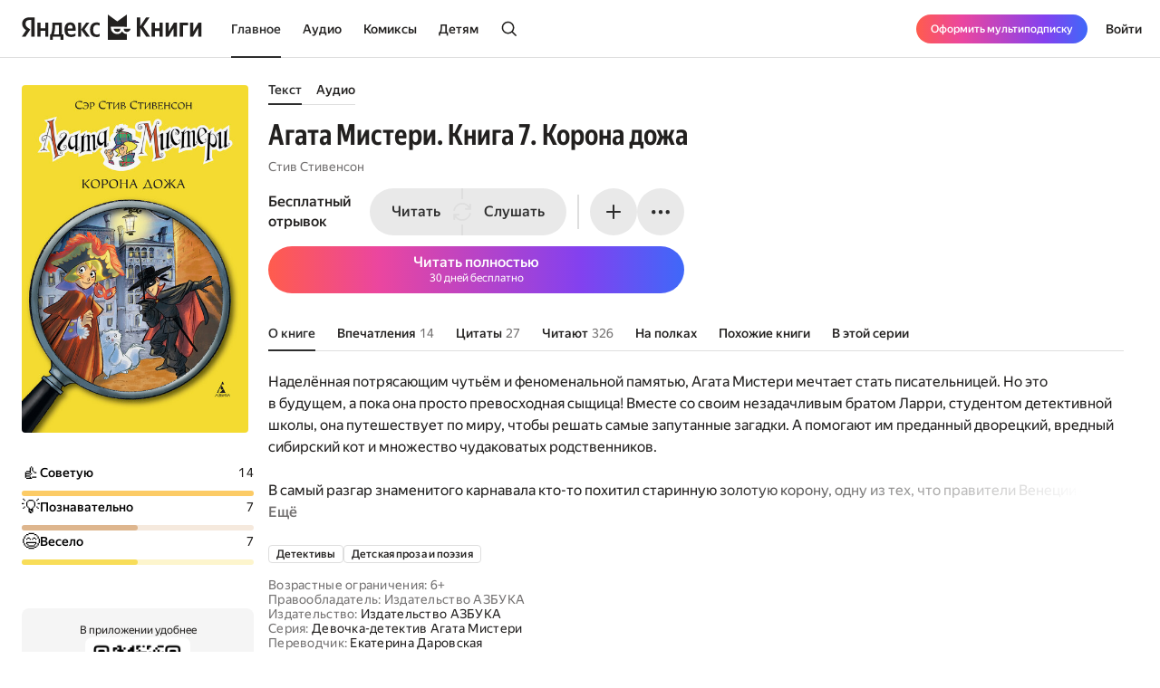

--- FILE ---
content_type: text/html; charset=utf-8
request_url: https://books.yandex.ru/books/lqvzvd9u
body_size: 119467
content:
<!DOCTYPE html><html lang="ru" data-os="Mac OS" prefix="og: http://ogp.me/ns# book: http://ogp.me/ns/book#" class="__variable_aaa4cf __variable_905d3d desktop"><head><meta charSet="utf-8"/><meta charSet="utf-8"/><meta name="viewport" content="width=device-width, initial-scale=1, viewport-fit=cover"/><link rel="preload" as="image" href="https://api.bookmate.ru/assets/books-covers/5f/d7/lqvzvd9u-ipad.jpeg?image_hash=1ac027e37586e7bbd4da0d7901d117bb"/><link rel="stylesheet" href="https://yastatic.net/s3/bookmate/frontend_next/_next/static/css/5bb9590a1f75afe2.css" data-precedence="next"/><link rel="stylesheet" href="https://yastatic.net/s3/bookmate/frontend_next/_next/static/css/21da3dcba76d03a7.css" data-precedence="next"/><link rel="stylesheet" href="https://yastatic.net/s3/bookmate/frontend_next/_next/static/css/cd3582087ae562c2.css" data-precedence="next"/><link rel="stylesheet" href="https://yastatic.net/s3/bookmate/frontend_next/_next/static/css/d90621e881d1669a.css" data-precedence="next"/><link rel="stylesheet" href="https://yastatic.net/s3/bookmate/frontend_next/_next/static/css/cf6ec58d0076e8da.css" data-precedence="next"/><link rel="stylesheet" href="https://yastatic.net/s3/bookmate/frontend_next/_next/static/css/53a979e4d253c6f4.css" data-precedence="next"/><link rel="stylesheet" href="https://yastatic.net/s3/bookmate/frontend_next/_next/static/css/c3b60f98ccf987cb.css" data-precedence="next"/><link rel="stylesheet" href="https://yastatic.net/s3/bookmate/frontend_next/_next/static/css/b6636761d821a9ea.css" data-precedence="next"/><link rel="stylesheet" href="https://yastatic.net/s3/bookmate/frontend_next/_next/static/css/c2bcab82246d42f7.css" data-precedence="next"/><link rel="stylesheet" href="https://yastatic.net/s3/bookmate/frontend_next/_next/static/css/55cc735d20b13a00.css" data-precedence="next"/><link rel="stylesheet" href="https://yastatic.net/s3/bookmate/frontend_next/_next/static/css/19a6ddc05767a660.css" data-precedence="next"/><link rel="stylesheet" href="https://yastatic.net/s3/bookmate/frontend_next/_next/static/css/f78ac502b88ba4c4.css" data-precedence="next"/><link rel="stylesheet" href="https://yastatic.net/s3/bookmate/frontend_next/_next/static/css/4df594277470c257.css" data-precedence="next"/><link rel="stylesheet" href="https://yastatic.net/s3/bookmate/frontend_next/_next/static/css/18d0c658aace6d0e.css" data-precedence="next"/><link rel="stylesheet" href="https://yastatic.net/s3/bookmate/frontend_next/_next/static/css/1b156cfe2c18bbe6.css" data-precedence="next"/><link rel="stylesheet" href="https://yastatic.net/s3/bookmate/frontend_next/_next/static/css/33ce2fabff0883d9.css" data-precedence="next"/><link rel="stylesheet" href="https://yastatic.net/s3/bookmate/frontend_next/_next/static/css/5302cbb84b132d8e.css" data-precedence="next"/><link rel="stylesheet" href="https://yastatic.net/s3/bookmate/frontend_next/_next/static/css/ae74c7b334290937.css" data-precedence="next"/><link rel="stylesheet" href="https://yastatic.net/s3/bookmate/frontend_next/_next/static/css/41048029d62fa7c8.css" data-precedence="next"/><link rel="stylesheet" href="https://yastatic.net/s3/bookmate/frontend_next/_next/static/css/1e3c8bea1d9eec71.css" data-precedence="next"/><link rel="stylesheet" href="https://yastatic.net/s3/bookmate/frontend_next/_next/static/css/20d40978961525ca.css" data-precedence="next"/><link rel="stylesheet" href="https://yastatic.net/s3/bookmate/frontend_next/_next/static/css/47e8a479fb0aaa74.css" data-precedence="next"/><link rel="stylesheet" href="https://yastatic.net/s3/bookmate/frontend_next/_next/static/css/f735b858349b1f86.css" data-precedence="next"/><link rel="stylesheet" href="https://yastatic.net/s3/bookmate/frontend_next/_next/static/css/73697749042c7375.css" data-precedence="next"/><link rel="stylesheet" href="https://yastatic.net/s3/bookmate/frontend_next/_next/static/css/b23a2a285e765b86.css" data-precedence="next"/><link href="https://yastatic.net/s3/bookmate/frontend_next/_next/static/css/d95888ca7c5f4671.css" rel="stylesheet" as="style" data-precedence="dynamic"/><link href="https://yastatic.net/s3/bookmate/frontend_next/_next/static/css/fa217fdedea2a12a.css" rel="stylesheet" as="style" data-precedence="dynamic"/><link rel="preload" as="script" fetchPriority="low" href="https://yastatic.net/s3/bookmate/frontend_next/_next/static/chunks/webpack-1a784c61445d204b.js"/><script src="https://yastatic.net/s3/bookmate/frontend_next/_next/static/chunks/77578043-89c16f183b301e13.js" async=""></script><script src="https://yastatic.net/s3/bookmate/frontend_next/_next/static/chunks/67476-bc6e935d38c5d2f6.js" async=""></script><script src="https://yastatic.net/s3/bookmate/frontend_next/_next/static/chunks/main-app-cbc86d1c3b8a3216.js" async=""></script><script src="https://yastatic.net/s3/bookmate/frontend_next/_next/static/chunks/35530-6aa2d2873330a97c.js" async=""></script><script src="https://yastatic.net/s3/bookmate/frontend_next/_next/static/chunks/50966-164324e6ecdd2fe3.js" async=""></script><script src="https://yastatic.net/s3/bookmate/frontend_next/_next/static/chunks/43595-e6e3cb81c0fbdac9.js" async=""></script><script src="https://yastatic.net/s3/bookmate/frontend_next/_next/static/chunks/87535-9e946d6094a110b0.js" async=""></script><script src="https://yastatic.net/s3/bookmate/frontend_next/_next/static/chunks/5199-f52bc9e83c1a1fbe.js" async=""></script><script src="https://yastatic.net/s3/bookmate/frontend_next/_next/static/chunks/82123-838ab09d7f67713a.js" async=""></script><script src="https://yastatic.net/s3/bookmate/frontend_next/_next/static/chunks/40041-42eeba37dfd8a465.js" async=""></script><script src="https://yastatic.net/s3/bookmate/frontend_next/_next/static/chunks/95038-fd219ec0e8434530.js" async=""></script><script src="https://yastatic.net/s3/bookmate/frontend_next/_next/static/chunks/app/global-error-bea3c537b6c16b3a.js" async=""></script><script src="https://yastatic.net/s3/bookmate/frontend_next/_next/static/chunks/751c7197-df0a542368ec9e06.js" async=""></script><script src="https://yastatic.net/s3/bookmate/frontend_next/_next/static/chunks/30302-874e961973b72fdd.js" async=""></script><script src="https://yastatic.net/s3/bookmate/frontend_next/_next/static/chunks/71575-86ad9bbcfc60affb.js" async=""></script><script src="https://yastatic.net/s3/bookmate/frontend_next/_next/static/chunks/76803-92e6c04fbf976aed.js" async=""></script><script src="https://yastatic.net/s3/bookmate/frontend_next/_next/static/chunks/88381-b1b809726358fd6a.js" async=""></script><script src="https://yastatic.net/s3/bookmate/frontend_next/_next/static/chunks/96076-3b70066402fce1fa.js" async=""></script><script src="https://yastatic.net/s3/bookmate/frontend_next/_next/static/chunks/84881-d59c0ba72def3575.js" async=""></script><script src="https://yastatic.net/s3/bookmate/frontend_next/_next/static/chunks/38609-aed33544a95f50f0.js" async=""></script><script src="https://yastatic.net/s3/bookmate/frontend_next/_next/static/chunks/45336-8556f64292eb052c.js" async=""></script><script src="https://yastatic.net/s3/bookmate/frontend_next/_next/static/chunks/38092-7130eebcc1d6b1ab.js" async=""></script><script src="https://yastatic.net/s3/bookmate/frontend_next/_next/static/chunks/3195-b38813ccca5cfea1.js" async=""></script><script src="https://yastatic.net/s3/bookmate/frontend_next/_next/static/chunks/78738-80dc2df9df150e07.js" async=""></script><script src="https://yastatic.net/s3/bookmate/frontend_next/_next/static/chunks/app/%5Blocale%5D/(default)/(index)/page-c10c86a7253e4989.js" async=""></script><script src="https://yastatic.net/s3/bookmate/frontend_next/_next/static/chunks/13098-e381d60cfb05c346.js" async=""></script><script src="https://yastatic.net/s3/bookmate/frontend_next/_next/static/chunks/app/%5Blocale%5D/(default)/book/not-found-af3f9c389e685b51.js" async=""></script><script src="https://yastatic.net/s3/bookmate/frontend_next/_next/static/chunks/3450-f3002a2f97df2770.js" async=""></script><script src="https://yastatic.net/s3/bookmate/frontend_next/_next/static/chunks/8138-329b70df13141df0.js" async=""></script><script src="https://yastatic.net/s3/bookmate/frontend_next/_next/static/chunks/66343-4a21fa9fa6aeadda.js" async=""></script><script src="https://yastatic.net/s3/bookmate/frontend_next/_next/static/chunks/67999-218912e55659def5.js" async=""></script><script src="https://yastatic.net/s3/bookmate/frontend_next/_next/static/chunks/33132-4cd917541ac41847.js" async=""></script><script src="https://yastatic.net/s3/bookmate/frontend_next/_next/static/chunks/7464-422b2ddec0953d6c.js" async=""></script><script src="https://yastatic.net/s3/bookmate/frontend_next/_next/static/chunks/36907-f670477121ab6ac0.js" async=""></script><script src="https://yastatic.net/s3/bookmate/frontend_next/_next/static/chunks/app/%5Blocale%5D/(default)/layout-4f4adfb9b8e1f214.js" async=""></script><script src="https://yastatic.net/s3/bookmate/frontend_next/_next/static/chunks/app/%5Blocale%5D/(default)/error-17deeea29cd592f4.js" async=""></script><script src="https://yastatic.net/s3/bookmate/frontend_next/_next/static/chunks/21594-8de4b69eb13c9634.js" async=""></script><script src="https://yastatic.net/s3/bookmate/frontend_next/_next/static/chunks/10901-8a57cba68661576f.js" async=""></script><script src="https://yastatic.net/s3/bookmate/frontend_next/_next/static/chunks/15698-e94cbed91548b5e8.js" async=""></script><script src="https://yastatic.net/s3/bookmate/frontend_next/_next/static/chunks/19007-bf7aae29d8eb0528.js" async=""></script><script src="https://yastatic.net/s3/bookmate/frontend_next/_next/static/chunks/9952-53c0c14e87d98094.js" async=""></script><script src="https://yastatic.net/s3/bookmate/frontend_next/_next/static/chunks/83991-b9434ec92df7aa73.js" async=""></script><script src="https://yastatic.net/s3/bookmate/frontend_next/_next/static/chunks/app/layout-6bc8ec65f379519d.js" async=""></script><script src="https://yastatic.net/s3/bookmate/frontend_next/_next/static/chunks/3142-c2b1cc3cafcd507a.js" async=""></script><script src="https://yastatic.net/s3/bookmate/frontend_next/_next/static/chunks/90541-036f142cbb27d274.js" async=""></script><script src="https://yastatic.net/s3/bookmate/frontend_next/_next/static/chunks/72482-fdfff51ab833c960.js" async=""></script><script src="https://yastatic.net/s3/bookmate/frontend_next/_next/static/chunks/26257-ef7cc64cace6f83e.js" async=""></script><script src="https://yastatic.net/s3/bookmate/frontend_next/_next/static/chunks/66447-e4270714d530d6ea.js" async=""></script><script src="https://yastatic.net/s3/bookmate/frontend_next/_next/static/chunks/67661-c92878b195f40bb6.js" async=""></script><script src="https://yastatic.net/s3/bookmate/frontend_next/_next/static/chunks/46010-f31a7d9f63ec3c97.js" async=""></script><script src="https://yastatic.net/s3/bookmate/frontend_next/_next/static/chunks/12359-bf27cdace828ebb1.js" async=""></script><script src="https://yastatic.net/s3/bookmate/frontend_next/_next/static/chunks/79698-a92cf0b216809a37.js" async=""></script><script src="https://yastatic.net/s3/bookmate/frontend_next/_next/static/chunks/65615-2fe251093bc8ca9c.js" async=""></script><script src="https://yastatic.net/s3/bookmate/frontend_next/_next/static/chunks/43106-06d2d79b6f257948.js" async=""></script><script src="https://yastatic.net/s3/bookmate/frontend_next/_next/static/chunks/92031-8109e00a611b6ade.js" async=""></script><script src="https://yastatic.net/s3/bookmate/frontend_next/_next/static/chunks/61935-924d7aaad71578e4.js" async=""></script><script src="https://yastatic.net/s3/bookmate/frontend_next/_next/static/chunks/app/%5Blocale%5D/(default)/book/%5Bid%5D/(index)/page-86ed826cb2121523.js" async=""></script><script src="https://yastatic.net/s3/bookmate/frontend_next/_next/static/chunks/59403-aa4ca694d2603fbd.js" async=""></script><script src="https://yastatic.net/s3/bookmate/frontend_next/_next/static/chunks/app/%5Blocale%5D/(default)/not-found-1e892a6d2fb9c8ae.js" async=""></script><script src="https://yastatic.net/s3/bookmate/frontend_next/_next/static/chunks/app/error-ab53ba42cbf0bcff.js" async=""></script><script src="https://yastatic.net/s3/bookmate/frontend_next/_next/static/chunks/96068-aa1c9b7a62f09444.js" async=""></script><script src="https://yastatic.net/s3/bookmate/frontend_next/_next/static/chunks/58676-9e43c7a960158fbd.js" async=""></script><script src="https://yastatic.net/s3/bookmate/frontend_next/_next/static/chunks/45335-72bcba9c7c40dc9d.js" async=""></script><script src="https://yastatic.net/s3/bookmate/frontend_next/_next/static/chunks/91805-355f13b531ee8270.js" async=""></script><script src="https://yastatic.net/s3/bookmate/frontend_next/_next/static/chunks/35352-9961bfc57c816e03.js" async=""></script><script src="https://yastatic.net/s3/bookmate/frontend_next/_next/static/chunks/app/%5Blocale%5D/(default)/book/%5Bid%5D/layout-835ce5eaa9fd6600.js" async=""></script><link rel="preload" href="https://yastatic.net/s3/bookmate/frontend_next/_next/static/css/2d8e7adbb216f2ee.css" as="style"/><link rel="preload" href="https://yastatic.net/s3/bookmate/frontend_next/_next/static/css/82f85a3507a6da6d.css" as="style"/><link rel="preload" href="https://yastatic.net/s3/bookmate/frontend_next/_next/static/chunks/56092.6c1143708a6d296d.js" as="script" fetchPriority="low"/><link rel="preload" href="https://yastatic.net/s3/bookmate/frontend_next/_next/static/chunks/85788.c758dd3e597403e4.js" as="script" fetchPriority="low"/><link rel="preload" href="https://yastatic.net/s3/bookmate/frontend_next/_next/static/chunks/77736.b468f439e2881269.js" as="script" fetchPriority="low"/><meta name="next-size-adjust" content=""/><meta http-equiv="X-UA-Compatible" content="IE=edge"/><meta http-equiv="cleartype" content="on"/><meta name="mobile-web-app-capable" content="yes"/><meta name="apple-mobile-web-app-capable" content="yes"/><meta name="apple-mobile-web-app-status-bar-style" content="black"/><link rel="manifest" href="/next-static/manifest.json?v=1"/><meta name="msapplication-tap-highlight" content="yes"/><meta name="HandheldFriendly" content="true"/><meta property="al:web:should_fallback" content="false"/><meta property="al:android:app_name" content="Яндекс Книги"/><meta property="al:android:package" content="ru.plus.bookmate"/><meta property="al:ios:url" content="https://redirect.appmetrica.yandex.com/serve/748542709802814784"/><meta property="al:android:url" content="https://redirect.appmetrica.yandex.com/serve/748542709802814784"/><link rel="mask-icon" href="/next-static/favicons/safari-pinned-tab-black.svg" color="#000000"/><link rel="apple-touch-icon" href="/next-static/favicons/apple-touch-icon.png?v=1"/><link rel="icon" href="/next-static/favicons/favicon.ico?v=1" sizes="32x32"/><link rel="icon" href="/next-static/favicons/favicon.svg?v=1" type="image/svg+xml"/><link rel="preconnect" href="https://mc.yandex.ru"/><link rel="preconnect" href="https://abt.s3.yandex.net"/><title>Агата Мистери. Книга 7. Корона дожа Стив Стивенсон — читать книгу онлайн на Яндекс Книгах</title><meta name="description" content="«Агата Мистери. Книга 7. Корона дожа» Стив Стивенсон читать полную версию книги на сайте или в приложении электронной онлайн библиотеки Яндекс Книги."/><meta name="og:book:author" content="Стив Стивенсон"/><meta name="og:book:tag" content="Детективы, Детская проза и поэзия"/><meta name="vk:image" content="https://books.yandex.ru/og/books/lqvzvd9u/opengraph-image?size=vk&amp;1769905478891"/><meta name="twitter:image" content="https://books.yandex.ru/og/books/lqvzvd9u/opengraph-image?size=twitter&amp;1769905478891"/><meta name="facebook:image" content="https://books.yandex.ru/og/books/lqvzvd9u/opengraph-image?size=default&amp;1769905478891"/><link rel="canonical" href="https://books.yandex.ru/books/lqvzvd9u"/><link rel="alternate" hrefLang="ru-KZ" href="https://books.yandex.kz/books/lqvzvd9u"/><link rel="alternate" hrefLang="ru-RU" href="https://books.yandex.ru/books/lqvzvd9u"/><link rel="alternate" hrefLang="ru-UZ" href="https://books.yandex.uz/books/lqvzvd9u"/><link rel="alternate" hrefLang="x-default" href="https://books.yandex.ru/books/lqvzvd9u"/><meta property="og:title" content="Агата Мистери. Книга 7. Корона дожа Стив Стивенсон — читать книгу онлайн на Яндекс Книгах"/><meta property="og:description" content="«Агата Мистери. Книга 7. Корона дожа» Стив Стивенсон читать полную версию книги на сайте или в приложении электронной онлайн библиотеки Яндекс Книги."/><meta property="og:url" content="https://books.yandex.ru/books/lqvzvd9u"/><meta property="og:locale" content="ru-ru"/><meta property="og:image:width" content="1200"/><meta property="og:image:height" content="630"/><meta property="og:image" content="https://books.yandex.ru/og/books/lqvzvd9u/opengraph-image?size=default&amp;1769905478891"/><meta property="og:type" content="book"/><meta name="twitter:card" content="summary_large_image"/><meta name="twitter:title" content="Агата Мистери. Книга 7. Корона дожа Стив Стивенсон — читать книгу онлайн на Яндекс Книгах"/><meta name="twitter:description" content="«Агата Мистери. Книга 7. Корона дожа» Стив Стивенсон читать полную версию книги на сайте или в приложении электронной онлайн библиотеки Яндекс Книги."/><meta name="twitter:image:width" content="1200"/><meta name="twitter:image:height" content="630"/><meta name="twitter:image" content="https://books.yandex.ru/og/books/lqvzvd9u/opengraph-image?size=default&amp;1769905478891"/><meta property="al:ios:url" content="bookmateplus://book?uuid=lqvzvd9u"/><meta property="al:android:url" content="bookmateplus://book?uuid=lqvzvd9u"/><script type="application/ld+json">{"@type":"WebSite","@context":"https://schema.org","name":"Яндекс Книги"}</script><script>(self.__next_s=self.__next_s||[]).push([0,{"children":"\n            (function L(){if(\"undefined\"==typeof ResizeObserver){var a=document.createElement(\"script\");a.src=\"/next-static/polyfill/resizeObserver.js\",document.head.appendChild(a)}})();\n            null;\n        ","id":"polyfills"}])</script><meta name="baggage" content="sentry-environment=production,sentry-public_key=95920e8afff34638975f11fd8d7cfb36,sentry-trace_id=7fd9dec33343e65edf8c0926ee728605,sentry-sampled=false,sentry-sample_rand=0.2263444699622279,sentry-sample_rate=0.01"/><script src="https://yastatic.net/s3/bookmate/frontend_next/_next/static/chunks/polyfills-42372ed130431b0a.js" noModule=""></script><script>(window[Symbol.for("ApolloSSRDataTransport")] ??= []).push({"rehydrate":{},"events":[{"type":"started","options":{"variables":{"uuid":"lqvzvd9u","cursor":"","step":20},"fetchPolicy":"cache-first","query":"query TextBookVariants($uuid:ID!$cursor:String!$step:Int){textBook(uuid:$uuid){book{uuid initUuid relations{variants(cursor:$cursor step:$step){...FPageItems}}}}}fragment FAvailability on Availability{ageRestriction{value name}state{...on Unavailable{reason}...on Available{full}}}fragment FCover on Cover{url ratio backgroundColorHex fromShedevrum}fragment FPerson on Person{uuid avatar{...FCover}author{totalBook}hidden name roles narrator{totalBook}translator{totalBook}}fragment FBook on Book{uuid initUuid name annotation editorAnnotation ageRestriction cover{...FCover}topics{name totalBook uuid}publisher{uuid name avatar{...FCover}}translators{uuid name narrator{totalBook}author{totalBook}author{totalBook}translator{totalBook}avatar{...FCover}}authors{...FPerson}}fragment BookProgress on Progress{inLibrary finished progress}fragment FPageItems on BookItems{cursor page{...on AudioBook{listenersCount availability{...FAvailability}book{...FBook}narrators{...FPerson}progress{...BookProgress}}...on TextBook{readersCount availability{...FAvailability}book{...FBook}progress{...BookProgress}}...on TextSerial{readersCount episodes{total}availability{...FAvailability}book{...FBook}progress{...BookProgress}}...on ComicBook{readersCount availability{...FAvailability}book{...FBook}progress{...BookProgress}}}}","notifyOnNetworkStatusChange":false,"nextFetchPolicy":undefined},"id":"09748542-5583-4623-8606-bbdd6257275d"},{"type":"started","options":{"variables":{"uuid":"lqvzvd9u","cursor":"","step":20},"fetchPolicy":"cache-first","query":"query TextBookRecommendations($uuid:ID!$cursor:String!$step:Int){textBook(uuid:$uuid){book{uuid initUuid relations{recommendations(cursor:$cursor step:$step){...FRecommendationsPage}}}}}fragment FAvailability on Availability{ageRestriction{value name}state{...on Unavailable{reason}...on Available{full}}}fragment FCover on Cover{url ratio backgroundColorHex fromShedevrum}fragment FPerson on Person{uuid avatar{...FCover}author{totalBook}hidden name roles narrator{totalBook}translator{totalBook}}fragment FBook on Book{uuid initUuid name annotation editorAnnotation ageRestriction cover{...FCover}topics{name totalBook uuid}publisher{uuid name avatar{...FCover}}translators{uuid name narrator{totalBook}author{totalBook}author{totalBook}translator{totalBook}avatar{...FCover}}authors{...FPerson}}fragment BookProgress on Progress{inLibrary finished progress}fragment FRecommendationsPage on BookItems{cursor page{...on TextBook{readersCount availability{...FAvailability}book{...FBook}progress{...BookProgress}}...on TextSerial{readersCount episodes{total}availability{...FAvailability}book{...FBook}progress{...BookProgress}}...on AudioBook{listenersCount availability{...FAvailability}book{...FBook}narrators{...FPerson}progress{...BookProgress}}...on ComicBook{readersCount availability{...FAvailability}book{...FBook}progress{...BookProgress}}}}","notifyOnNetworkStatusChange":false,"nextFetchPolicy":undefined},"id":"40dadab6-9c2a-4834-bed5-aa6a6bb5e9f8"},{"type":"started","options":{"variables":{"uuid":"lqvzvd9u","step":3,"cursor":""},"skip":false,"fetchPolicy":"cache-first","query":"query TextBookImpressions($uuid:ID!$step:Int!$cursor:String!){textBook(uuid:$uuid){book{uuid initUuid}impressions(step:$step cursor:$cursor){cursor page{...ImpressionWithBook}total}}}fragment ImpressionWithBook on Impression{__typename uuid message createdAt creator{uuid login name avatar{__typename url ratio backgroundColorHex fromShedevrum}}emotions likes{total liked}comments(step:1 cursor:\"\"){total}book{__typename ...on TextBook{book{uuid initUuid}}...on AudioBook{book{uuid initUuid}}...on ComicBook{book{uuid initUuid}}...on TextSerial{book{uuid initUuid}}}}","notifyOnNetworkStatusChange":false,"nextFetchPolicy":undefined},"id":"a6460342-b1bf-4856-881a-953746bf92bb"},{"type":"started","options":{"variables":{"uuid":"lqvzvd9u","step":4,"cursor":""},"skip":false,"fetchPolicy":"cache-first","query":"query TextBookQuotes($uuid:ID!$step:Int!$cursor:String!){textBook(uuid:$uuid){book{uuid initUuid}quotes(step:$step cursor:$cursor){cursor page{__typename uuid message color createdAt creator{uuid login name avatar{__typename url ratio backgroundColorHex fromShedevrum}}likes{total liked}comments(step:1 cursor:\"\"){total}}total}}}","notifyOnNetworkStatusChange":false,"nextFetchPolicy":undefined},"id":"b5c158ae-0947-49be-9316-828ff1362f2b"},{"type":"next","value":{"data":{"textBook":{"book":{"uuid":"lqvzvd9u","initUuid":"lqvzvd9u","relations":{"variants":{"cursor":"","page":[{"listenersCount":602,"availability":{"ageRestriction":{"value":6,"name":"6+","__typename":"ContentAgeRestriction"},"state":{"full":false,"__typename":"Available"},"__typename":"Availability"},"book":{"uuid":"v9a85eCG","initUuid":"v9a85eCG","name":"Агата Мистери. Книга 7. Корона дожа","annotation":"Наделённая потрясающим чутьём и феноменальной памятью, Агата Мистери мечтает стать писательницей. Но это в будущем, а пока она просто превосходная сыщица! Вместе со своим незадачливым братом Ларри, студентом детективной школы, она путешествует по миру, чтобы решать самые запутанные загадки. А помогают им преданный дворецкий, вредный сибирский кот и множество чудаковатых родственников.\n\nВ самый разгар знаменитого карнавала кто-то похитил старинную золотую корону, одну из тех, что правители Венеции — дожи — носили во времена расцвета Венецианской республики. Агате и Ларри Мистери предстоит распутать эту непростую загадку и при этом попытаться не отвлекаться на великолепную архитектуру и пёстрый вихрь карнавальных костюмов и масок. Сыщиков ждут не только тайны обедневших аристократов, но и погоня на гондоле по знаменитым каналам города на воде!","editorAnnotation":"","ageRestriction":"6","cover":{"url":"https://api.bookmate.ru/assets/audiobooks-covers/e5/cb/v9a85eCG-large.jpeg?image_hash=fb8b50e390e7f3029b5a0006ba176fc8","ratio":1,"backgroundColorHex":"#E8A800","fromShedevrum":false,"__typename":"Cover"},"topics":[{"name":"Детективы","totalBook":0,"uuid":"HcHzB4uu","__typename":"Topic"},{"name":"Приключения","totalBook":0,"uuid":"e815asMY","__typename":"Topic"},{"name":"Детская проза и поэзия","totalBook":0,"uuid":"GFm9A8tf","__typename":"Topic"},{"name":"Аудио","totalBook":0,"uuid":"c2Bc2IFd","__typename":"Topic"}],"publisher":null,"translators":[],"authors":[{"uuid":"n0mwbraU","avatar":{"url":"https://api.bookmate.ru/pipeline/authors/default4-923e7038a96b35253f52d3c576eb7366968173da4bfd83eaf6164f01f719398c.png","ratio":null,"backgroundColorHex":null,"fromShedevrum":false,"__typename":"Cover"},"author":null,"hidden":false,"name":"Стив Стивенсон","roles":["AUTHOR"],"narrator":null,"translator":null,"__typename":"Person"}],"__typename":"Book"},"narrators":[{"uuid":"eEO4URgn","avatar":{"url":"https://api.bookmate.ru/assets/meta_authors-images/6b/d3/439035-profile.jpg","ratio":null,"backgroundColorHex":null,"fromShedevrum":false,"__typename":"Cover"},"author":null,"hidden":false,"name":"Алла Човжик","roles":["NARRATOR"],"narrator":null,"translator":null,"__typename":"Person"}],"progress":null,"__typename":"AudioBook"}],"__typename":"BookItems"},"__typename":"Relations"},"__typename":"Book"},"__typename":"TextBook","headers":{"__typename":"ResponseHeaders","xRequestId":"1769905478853039-13615968089837648427"}}}},"id":"09748542-5583-4623-8606-bbdd6257275d"},{"type":"completed","id":"09748542-5583-4623-8606-bbdd6257275d"},{"type":"next","value":{"data":{"textBook":{"book":{"uuid":"lqvzvd9u","initUuid":"lqvzvd9u","__typename":"Book"},"impressions":{"cursor":"3","page":[{"__typename":"Impression","uuid":"cS7XXoRs","message":"прекрасно!!!","createdAt":1731949721,"creator":{"uuid":"4a7bd935-cadd-47a8-86a9-a34192b97276","login":"b8740813250","name":"Андрей Стрелков","avatar":{"__typename":"Cover","url":"https://avatars.mds.yandex.net/get-yapic/26057/mmjijAyrZCiItRsDQU7mRyloYc-1/islands-200","ratio":null,"backgroundColorHex":null,"fromShedevrum":false},"__typename":"User"},"emotions":["THUMBSUP","CRYSTAL_BALL","BULB","DART","REVOLVING_HEARTS","PALM_TREE","ROCKET","SMILE","PANDA_FACE"],"likes":{"total":0,"liked":false,"__typename":"Likes"},"comments":{"total":0,"__typename":"Comments"},"book":{"__typename":"TextBook","book":{"uuid":"lqvzvd9u","initUuid":"lqvzvd9u","__typename":"Book"}}},{"__typename":"Impression","uuid":"U1IPYw8w","message":"Идеально:)","createdAt":1724617533,"creator":{"uuid":"d8ff6cef-ae95-4e7d-88a5-8e795edb2209","login":"b3263472915","name":"Екатерина Л.","avatar":{"__typename":"Cover","url":"https://avatars.mds.yandex.net/get-yapic/68143/yLfDHpmWaHQHXtQh7utlHiYZhxw-1/islands-200","ratio":null,"backgroundColorHex":null,"fromShedevrum":false},"__typename":"User"},"emotions":["THUMBSUP","CRYSTAL_BALL","BULB","ROCKET","SMILE"],"likes":{"total":0,"liked":false,"__typename":"Likes"},"comments":{"total":0,"__typename":"Comments"},"book":{"__typename":"TextBook","book":{"uuid":"lqvzvd9u","initUuid":"lqvzvd9u","__typename":"Book"}}},{"__typename":"Impression","uuid":"j9EV3FlF","message":"","createdAt":1708776553,"creator":{"uuid":"5b60753d-665f-49c6-8981-29b0912c2ed0","login":"babenkoann01308","name":"Анна Захарова","avatar":{"__typename":"Cover","url":"https://avatars.mds.yandex.net/get-yapic/31804/XtNluO6LntimM3JheiZsDIYWpg-1/islands-200","ratio":null,"backgroundColorHex":null,"fromShedevrum":false},"__typename":"User"},"emotions":["THUMBSUP","CRYSTAL_BALL","BULB","DART","REVOLVING_HEARTS","PALM_TREE","ROCKET","SMILE","PANDA_FACE"],"likes":{"total":2,"liked":false,"__typename":"Likes"},"comments":{"total":0,"__typename":"Comments"},"book":{"__typename":"TextBook","book":{"uuid":"lqvzvd9u","initUuid":"lqvzvd9u","__typename":"Book"}}}],"total":14,"__typename":"Impressions"},"__typename":"TextBook","headers":{"__typename":"ResponseHeaders","xRequestId":"1769905478853061-12046752597213004716"}}}},"id":"a6460342-b1bf-4856-881a-953746bf92bb"},{"type":"completed","id":"a6460342-b1bf-4856-881a-953746bf92bb"},{"type":"next","value":{"data":{"textBook":{"book":{"uuid":"lqvzvd9u","initUuid":"lqvzvd9u","__typename":"Book"},"quotes":{"cursor":"4","page":[{"__typename":"Quote","uuid":"KAVtQPUy","message":"— Наш знаменитый предок утверждал: как только исключишь невозможное, то, что останется, и будет правдой [14].","color":"RED","createdAt":1703949302,"creator":{"uuid":"26bda813-88db-4fd1-ba83-2262b430f6e7","login":"b4699807998","name":"Юлия Капутина","avatar":{"__typename":"Cover","url":"https://avatars.mds.yandex.net/get-yapic/0/0-0/islands-200","ratio":null,"backgroundColorHex":null,"fromShedevrum":false},"__typename":"User"},"likes":{"total":1,"liked":false,"__typename":"Likes"},"comments":{"total":0,"__typename":"Comments"}},{"__typename":"Quote","uuid":"jbwIPibW","message":"Юный детектив называл этот деликатес «Пицца зомби», потому что его запах, пожалуй, мог бы пробудить покойного от вечного сна.","color":"BLUE","createdAt":1759257701,"creator":{"uuid":"73253555-87e1-48f4-8f3a-a057fb38bfa6","login":"b0409302221","name":"Светлана С.","avatar":{"__typename":"Cover","url":"https://avatars.mds.yandex.net/get-yapic/0/0-0/islands-200","ratio":null,"backgroundColorHex":null,"fromShedevrum":false},"__typename":"User"},"likes":{"total":0,"liked":false,"__typename":"Likes"},"comments":{"total":0,"__typename":"Comments"}},{"__typename":"Quote","uuid":"CFD9GQFD","message":"полу.\n \n\n \nКогда горн","color":"YELLOW","createdAt":1755497867,"creator":{"uuid":"8319253c-bd63-44a6-bcea-d37388a1d9bc","login":"b3296600452","name":"Александр Ко","avatar":{"__typename":"Cover","url":"https://avatars.mds.yandex.net/get-yapic/30431/enc-e5b35c5eb25129e3d3b29bdcf8d9597923f58c6b748caf076e2feea531cb80aa/islands-200","ratio":null,"backgroundColorHex":null,"fromShedevrum":false},"__typename":"User"},"likes":{"total":0,"liked":false,"__typename":"Likes"},"comments":{"total":0,"__typename":"Comments"}},{"__typename":"Quote","uuid":"IEyW0Nju","message":"отбросьте все невозможное, то, что останется, и будет ответом, каким бы невероятным он ни казался","color":"BLUE","createdAt":1754483277,"creator":{"uuid":"ae27c6fa-f25f-42f5-9aac-107976eb20e6","login":"b7519929290","name":"Anna K","avatar":{"__typename":"Cover","url":"https://avatars.mds.yandex.net/get-yapic/26057/0l-2/islands-200","ratio":null,"backgroundColorHex":null,"fromShedevrum":false},"__typename":"User"},"likes":{"total":0,"liked":false,"__typename":"Likes"},"comments":{"total":0,"__typename":"Comments"}}],"total":27,"__typename":"Quotes"},"__typename":"TextBook","headers":{"__typename":"ResponseHeaders","xRequestId":"1769905478853636-17334625318647079624"}}}},"id":"b5c158ae-0947-49be-9316-828ff1362f2b"},{"type":"completed","id":"b5c158ae-0947-49be-9316-828ff1362f2b"},{"type":"started","options":{"fetchPolicy":"cache-first","query":"query impressionEmotions@bff{allEmotions{objects{name label unicode image_url color stucked}}}","notifyOnNetworkStatusChange":false,"nextFetchPolicy":undefined},"id":"ac51dc1d-8ec9-4c6d-b416-4d823836c1a0"},{"type":"next","value":{"data":{"textBook":{"book":{"uuid":"lqvzvd9u","initUuid":"lqvzvd9u","relations":{"recommendations":{"cursor":"","page":[{"readersCount":1547,"availability":{"ageRestriction":{"value":12,"name":"12+","__typename":"ContentAgeRestriction"},"state":{"full":false,"__typename":"Available"},"__typename":"Availability"},"book":{"uuid":"E5SSqgu5","initUuid":"E5SSqgu5","name":"Дурацкая история","annotation":"Наконец-то Ася вернулась домой после долгих парижских каникул!\r\nОна соскучилась по своим друзьям и приготовила им сюрприз! Но, на самом деле, настоящий сюрприз поджидал ее дома…\r\nАся и ее лучшая подруга Матильда случайно обнаруживают таинственный перстень! И, как оказывается, эта находка приносит своим владельцам сплошные неприятности…\r\nЧто за тайну хранит этот перстень с агатовой печаткой? Почему все прошлые владельцы этого сокровища пытались от него избавиться? И в какую же, на самом деле, на этот раз дурацкую историю вляпались ребята?..\r\nЭто и многое другое предстоит узнать друзьям из сыскного бюро «Квартет».\r\nИ им точно не будет скучно!","editorAnnotation":"","ageRestriction":"12","cover":{"url":"https://api.bookmate.ru/assets/books-covers/fc/5c/E5SSqgu5-ipad.jpeg?image_hash=6fbfd1e763b645f7d781c35f44679fd2","ratio":0.672,"backgroundColorHex":"#53AFED","fromShedevrum":false,"__typename":"Cover"},"topics":[{"name":"Young Adult","totalBook":0,"uuid":"HeleO2b2","__typename":"Topic"},{"name":"Художественная литература","totalBook":0,"uuid":"PNZcAxtW","__typename":"Topic"},{"name":"Детективы","totalBook":0,"uuid":"kriFhBMN","__typename":"Topic"},{"name":"Детективы","totalBook":0,"uuid":"HcHzB4uu","__typename":"Topic"},{"name":"Для подростков","totalBook":0,"uuid":"dKFXhXob","__typename":"Topic"},{"name":"Приключения","totalBook":0,"uuid":"e815asMY","__typename":"Topic"},{"name":"Детская проза и поэзия","totalBook":0,"uuid":"GFm9A8tf","__typename":"Topic"}],"publisher":null,"translators":[],"authors":[{"uuid":"EaUjdmK6","avatar":{"url":"https://api.bookmate.ru/assets/meta_authors-images/15/8a/cache-fa422f838e9c0bfe56f85616441c9e6f.jpg","ratio":null,"backgroundColorHex":null,"fromShedevrum":false,"__typename":"Cover"},"author":null,"hidden":false,"name":"Екатерина Вильмонт","roles":["AUTHOR","TRANSLATOR"],"narrator":null,"translator":null,"__typename":"Person"}],"__typename":"Book"},"progress":null,"__typename":"TextBook"},{"readersCount":998,"availability":{"ageRestriction":{"value":0,"name":"0+","__typename":"ContentAgeRestriction"},"state":{"full":false,"__typename":"Available"},"__typename":"Availability"},"book":{"uuid":"HJSNak2Y","initUuid":"HJSNak2Y","name":"Тайна украденной мебели","annotation":"Начались каникулы, и юные сыщики снова вместе. Они с нетерпением ждут нового расследования, а пока в Петерсвуде всё спокойно, сами придумывают себе развлечения. Благодаря очередной затее ребята стали свидетелями необычных событий: у слепого старика сначала из тайника украли деньги, а потом кто-то вывез из дома мебель. Кто же этот странный грабитель? И куда пропала внучка старика?\nЮные сыщики обязательно разгадают все тайны!","editorAnnotation":"","ageRestriction":"0","cover":{"url":"https://api.bookmate.ru/assets/books-covers/7a/2a/HJSNak2Y-ipad.jpeg?image_hash=947504273cd8f64ff12cd0ae1130f9ba","ratio":0.664,"backgroundColorHex":"#EF8F86","fromShedevrum":false,"__typename":"Cover"},"topics":[{"name":"Приключения","totalBook":0,"uuid":"e815asMY","__typename":"Topic"},{"name":"Детская проза и поэзия","totalBook":0,"uuid":"GFm9A8tf","__typename":"Topic"},{"name":"Детективы","totalBook":0,"uuid":"HcHzB4uu","__typename":"Topic"},{"name":"Young Adult","totalBook":0,"uuid":"HeleO2b2","__typename":"Topic"}],"publisher":null,"translators":[],"authors":[{"uuid":"v4TAZ33C","avatar":{"url":"https://api.bookmate.ru/assets/meta_authors-images/81/88/1494-profile.jpg","ratio":null,"backgroundColorHex":null,"fromShedevrum":false,"__typename":"Cover"},"author":null,"hidden":false,"name":"Энид Блайтон","roles":["AUTHOR"],"narrator":null,"translator":null,"__typename":"Person"}],"__typename":"Book"},"progress":null,"__typename":"TextBook"},{"readersCount":653,"availability":{"ageRestriction":{"value":6,"name":"6+","__typename":"ContentAgeRestriction"},"state":{"full":false,"__typename":"Available"},"__typename":"Availability"},"book":{"uuid":"HTfGJyS6","initUuid":"HTfGJyS6","name":"Детектив Финник. Мохнатые преступления","annotation":"Встречайте сборник историй по анимационному сериалу «Детектив Финник» — продолжению полнометражного хита «Финник». Думаете, что Берг — это спокойный и тихий городок? Ошибаетесь, это бурлящий котёл загадок! Дорожный заговор, танцевальная эпидемия, тайна со вкусом карамели… Что ещё обрушится на Берг? Но жителям нечего бояться, пока на страже порядка стоит Финник — первый в мире детектив-домовой! У него обаятельная внешность, необычные методы расследования и великолепная команда — отважный секретарь Кудряшка и подруга Кристина. Они сделают всё, чтобы защитить своих друзей и родной город от череды мохнатых преступлений!","editorAnnotation":"","ageRestriction":"6","cover":{"url":"https://api.bookmate.ru/assets/books-covers/4b/22/HTfGJyS6-ipad.jpeg?image_hash=5042e26159c42fae185e7db23aa5b05e","ratio":0.714,"backgroundColorHex":"#698EA1","fromShedevrum":false,"__typename":"Cover"},"topics":[{"name":"Детская проза и поэзия","totalBook":0,"uuid":"GFm9A8tf","__typename":"Topic"},{"name":"По мотивам","totalBook":0,"uuid":"EPY6jmKy","__typename":"Topic"}],"publisher":null,"translators":[],"authors":[],"__typename":"Book"},"progress":null,"__typename":"TextBook"},{"readersCount":262,"availability":{"ageRestriction":{"value":6,"name":"6+","__typename":"ContentAgeRestriction"},"state":{"full":false,"__typename":"Available"},"__typename":"Availability"},"book":{"uuid":"KZIuaufX","initUuid":"KZIuaufX","name":"Winx. Песнь Феникса","annotation":"Даркар нашёл все части Кодекса, но собрать их воедино можно лишь с помощью огненной силы. Феникс похищает Блум, и она — о нет! — становится злой феей и оказывается полностью в его власти. Чтобы помешать злодею, остальным Винкс нужно с умом распорядиться новыми способностями, ведь они не безграничны. Смогут ли волшебницы остановить могущественного Феникса? Станет ли Блум прежней? И что теперь будетстанет с магическим измерением? Призывайте свою веру в чудеса и читайте истории о невероятных приключениях шести подруг по мотивам легендарного мультсериала!","editorAnnotation":"","ageRestriction":"6","cover":{"url":"https://api.bookmate.ru/assets/books-covers/11/b7/KZIuaufX-ipad.jpeg?image_hash=fe5ed1c5faf186978bb7fe0115932d2b","ratio":0.714,"backgroundColorHex":"#FE8829","fromShedevrum":false,"__typename":"Cover"},"topics":[{"name":"Детская проза и поэзия","totalBook":0,"uuid":"GFm9A8tf","__typename":"Topic"},{"name":"По мотивам","totalBook":0,"uuid":"EPY6jmKy","__typename":"Topic"}],"publisher":null,"translators":[],"authors":[],"__typename":"Book"},"progress":null,"__typename":"TextBook"},{"readersCount":1132,"availability":{"ageRestriction":{"value":12,"name":"12+","__typename":"ContentAgeRestriction"},"state":{"full":false,"__typename":"Available"},"__typename":"Availability"},"book":{"uuid":"MewGJ5OY","initUuid":"MewGJ5OY","name":"Как приручить дракона. Кн.9. Как украсть Драконий Меч","annotation":"Наконец-то годы Начальной Пиратской Подготовки позади — через три недели Иккинг и его друзья должны стать полноправными воинами племени. Разумеется, перед этим надо пройти испытания: подняться по отвесной скале в неприступный замок и сразиться на состязании мечников в День Нового Года. Ну а потом будет пир в честь новых воинов, все племена вдоволь повеселятся и отправятся по домам. По крайней мере, так все было задумано. Но на деле Иккинга и его племя ждут испытания куда страшнее…\nОн еще не знает, но над Варварским архипелагом сгущаются тучи. Старые враги возвращаются, древние пророчества начинают сбываться. Скоро, совсем скоро драконы обратятся против людей. И только новый Король может спасти всех… Но кто им станет? О ком говорит пророчество? И какое из Утраченных Королевских Сокровищ — самое драгоценное?\n\nВпервые на русском языке!","editorAnnotation":"","ageRestriction":"12","cover":{"url":"https://api.bookmate.ru/assets/books-covers/8f/5e/MewGJ5OY-ipad.jpeg?image_hash=4e02ad6040ebe6849be5af053014038f","ratio":0.669,"backgroundColorHex":"#45B946","fromShedevrum":false,"__typename":"Cover"},"topics":[{"name":"Приключения","totalBook":0,"uuid":"e815asMY","__typename":"Topic"},{"name":"Детская проза и поэзия","totalBook":0,"uuid":"GFm9A8tf","__typename":"Topic"}],"publisher":null,"translators":[],"authors":[{"uuid":"jGVwCFxe","avatar":{"url":"https://api.bookmate.ru/pipeline/authors/default2-89e8a408825c3c276477553eeb55c25de5a20b5967d9f11a9f57daf60f7854e7.png","ratio":null,"backgroundColorHex":null,"fromShedevrum":false,"__typename":"Cover"},"author":null,"hidden":false,"name":"Крессида Коуэлл","roles":["AUTHOR"],"narrator":null,"translator":null,"__typename":"Person"}],"__typename":"Book"},"progress":null,"__typename":"TextBook"},{"readersCount":601,"availability":{"ageRestriction":{"value":0,"name":"0+","__typename":"ContentAgeRestriction"},"state":{"full":false,"__typename":"Available"},"__typename":"Availability"},"book":{"uuid":"PBgIVffl","initUuid":"PBgIVffl","name":"Тайна красной перчатки","annotation":"Тишину и спокойствие в Петерсвуде нарушает странный инцидент. В один из домов проник неизвестный и перевернул всё вверх дном. Юные сыщики, соскучившиеся за время гриппа по приключениям, сразу отправляются на место происшествия. Там они обнаруживают не только необычную улику — красную перчатку, но и мистера Гуна, который, как обычно, попадает впросак из-за своей глупости. Расследование приводит ребят к реке, где они встречают подозрительного мужчину со шрамом, а констебль вылавливает мешок с необычным содержимым. Сыщики уверены, что и находка мистера Гуна, и человек со шрамом связаны с таинственным преступлением.","editorAnnotation":"","ageRestriction":"0","cover":{"url":"https://api.bookmate.ru/assets/books-covers/9e/e8/PBgIVffl-ipad.jpeg?image_hash=17c61ddd528a4432a8a7582a6debd7a2","ratio":0.666,"backgroundColorHex":"#62BD8F","fromShedevrum":false,"__typename":"Cover"},"topics":[{"name":"Приключения","totalBook":0,"uuid":"e815asMY","__typename":"Topic"},{"name":"Детская проза и поэзия","totalBook":0,"uuid":"GFm9A8tf","__typename":"Topic"},{"name":"Детективы","totalBook":0,"uuid":"HcHzB4uu","__typename":"Topic"},{"name":"Young Adult","totalBook":0,"uuid":"HeleO2b2","__typename":"Topic"}],"publisher":null,"translators":[],"authors":[{"uuid":"v4TAZ33C","avatar":{"url":"https://api.bookmate.ru/assets/meta_authors-images/81/88/1494-profile.jpg","ratio":null,"backgroundColorHex":null,"fromShedevrum":false,"__typename":"Cover"},"author":null,"hidden":false,"name":"Энид Блайтон","roles":["AUTHOR"],"narrator":null,"translator":null,"__typename":"Person"}],"__typename":"Book"},"progress":null,"__typename":"TextBook"},{"readersCount":1006,"availability":{"ageRestriction":{"value":0,"name":"0+","__typename":"ContentAgeRestriction"},"state":{"full":false,"__typename":"Available"},"__typename":"Availability"},"book":{"uuid":"R0hkwbMz","initUuid":"R0hkwbMz","name":"Вредная девчонка – староста","annotation":"Элизабет Аллен в полном восторге: её выбрали старостой. Но она даже не подозревает, какая это ответственная работа быть школьным наставником. Ей кажется, что она всё делает правильно, но почему-то становится только хуже. Она старается держать себя в руках, но это так не просто для той, кого совсем недавно считали самой вредной на свете!","editorAnnotation":"","ageRestriction":"0","cover":{"url":"https://api.bookmate.ru/assets/books-covers/58/7c/R0hkwbMz-ipad.jpeg?image_hash=07269b8c92a8a6f4261f6d42a4e3cc3c","ratio":0.706,"backgroundColorHex":"#8B8DB5","fromShedevrum":false,"__typename":"Cover"},"topics":[{"name":"Детская проза и поэзия","totalBook":0,"uuid":"GFm9A8tf","__typename":"Topic"},{"name":"Приключения","totalBook":0,"uuid":"e815asMY","__typename":"Topic"}],"publisher":null,"translators":[],"authors":[{"uuid":"v4TAZ33C","avatar":{"url":"https://api.bookmate.ru/assets/meta_authors-images/81/88/1494-profile.jpg","ratio":null,"backgroundColorHex":null,"fromShedevrum":false,"__typename":"Cover"},"author":null,"hidden":false,"name":"Энид Блайтон","roles":["AUTHOR"],"narrator":null,"translator":null,"__typename":"Person"}],"__typename":"Book"},"progress":null,"__typename":"TextBook"},{"readersCount":415,"availability":{"ageRestriction":{"value":0,"name":"0+","__typename":"ContentAgeRestriction"},"state":{"full":false,"__typename":"Available"},"__typename":"Availability"},"book":{"uuid":"Ulz0slwc","initUuid":"Ulz0slwc","name":"Смешарики. Золотой век и другие истории","annotation":"В Ромашковой долине что ни день, то невероятное приключение! То Лосяш вдруг научится читать мысли, то сердца у всех поразбиваются, то Совунья решит пожить на облаке… Пин и вовсе раскрывает все тайны мироздания. За исключением одной: изобретатель никак не может взять в толк, откуда у бездушного робота чувства! А Лосяша вы вообще видели? Учёный ставит социальный эксперимент и превращает Долину в филиал Древней Греции — в эпоху её, Греции, расцвета, разумеется! Неспешные прогулки среди античных колонн, возвышенные беседы, изящные одеяния… Живи себе, натирайся маслом — но нет, не всем такое по душе! Поднимется ли среди новоявленных греков бунт? И, если да, кто же подавит его? \n\nПрисоединяйтесь к любимым героям в новом выпуске мультколлекции и всё узнаете!","editorAnnotation":"","ageRestriction":"0","cover":{"url":"https://api.bookmate.ru/assets/books-covers/72/d0/Ulz0slwc-ipad.jpeg?image_hash=1d01ac6727bf2a36ccbd54f132ca863c","ratio":0.714,"backgroundColorHex":"#BE74D1","fromShedevrum":false,"__typename":"Cover"},"topics":[{"name":"Детская проза и поэзия","totalBook":0,"uuid":"GFm9A8tf","__typename":"Topic"},{"name":"По мотивам","totalBook":0,"uuid":"EPY6jmKy","__typename":"Topic"}],"publisher":null,"translators":[],"authors":[],"__typename":"Book"},"progress":null,"__typename":"TextBook"},{"readersCount":1052,"availability":{"ageRestriction":{"value":0,"name":"0+","__typename":"ContentAgeRestriction"},"state":{"full":false,"__typename":"Available"},"__typename":"Availability"},"book":{"uuid":"cEcYK7YJ","initUuid":"cEcYK7YJ","name":"Тайна ограбления в театре","annotation":"До конца каникул остаётся всего ничего, а юные сыщики ещё не разгадали ни одной, даже самой маленькой, тайны. Ребята так просто не сдаются — если преступления нет, то они его придумают! Тем более что нашёлся подходящий объект для розыгрыша — молодой констебль Пиппин. Но сыщики и предположить не могли, что их шалость обернётся настоящим преступлением — кто-то ограбил директора местного театра. Все улики указывают на… кота!","editorAnnotation":"","ageRestriction":"0","cover":{"url":"https://api.bookmate.ru/assets/books-covers/76/90/cEcYK7YJ-ipad.jpeg?image_hash=d6782a37375c7355dc5bdb9d8db27bb8","ratio":0.7,"backgroundColorHex":"#68BF82","fromShedevrum":false,"__typename":"Cover"},"topics":[{"name":"Детская проза и поэзия","totalBook":0,"uuid":"GFm9A8tf","__typename":"Topic"},{"name":"Детективы","totalBook":0,"uuid":"HcHzB4uu","__typename":"Topic"}],"publisher":null,"translators":[],"authors":[{"uuid":"v4TAZ33C","avatar":{"url":"https://api.bookmate.ru/assets/meta_authors-images/81/88/1494-profile.jpg","ratio":null,"backgroundColorHex":null,"fromShedevrum":false,"__typename":"Cover"},"author":null,"hidden":false,"name":"Энид Блайтон","roles":["AUTHOR"],"narrator":null,"translator":null,"__typename":"Person"}],"__typename":"Book"},"progress":null,"__typename":"TextBook"},{"readersCount":1643,"availability":{"ageRestriction":{"value":12,"name":"12+","__typename":"ContentAgeRestriction"},"state":{"full":false,"__typename":"Available"},"__typename":"Availability"},"book":{"uuid":"iuwtRpmZ","initUuid":"iuwtRpmZ","name":"Пардус. 7. Пробудившие мрак","annotation":"","editorAnnotation":"","ageRestriction":"12","cover":{"url":"https://api.bookmate.ru/assets/books-covers/d7/8a/iuwtRpmZ-ipad.jpeg?image_hash=2f6ba1c13b3e82c9f506a6ab2d32b0b4","ratio":0.744,"backgroundColorHex":"#997D5F","fromShedevrum":false,"__typename":"Cover"},"topics":[{"name":"Young Adult","totalBook":0,"uuid":"HeleO2b2","__typename":"Topic"},{"name":"Детская проза и поэзия","totalBook":0,"uuid":"GFm9A8tf","__typename":"Topic"},{"name":"Синхронизировано","totalBook":0,"uuid":"qsag849u","__typename":"Topic"},{"name":"Художественная литература","totalBook":0,"uuid":"PNZcAxtW","__typename":"Topic"},{"name":"Городское фэнтези","totalBook":0,"uuid":"h9ISeVNA","__typename":"Topic"},{"name":"Фантастика","totalBook":0,"uuid":"yKJw7MdH","__typename":"Topic"},{"name":"Фэнтези","totalBook":0,"uuid":"q99rKzwd","__typename":"Topic"}],"publisher":null,"translators":[],"authors":[{"uuid":"lMQdXIzG","avatar":{"url":"https://api.bookmate.ru/assets/meta_authors-images/a3/cd/61677-profile.jpg","ratio":null,"backgroundColorHex":null,"fromShedevrum":false,"__typename":"Cover"},"author":null,"hidden":false,"name":"Евгений Гаглоев","roles":["AUTHOR"],"narrator":null,"translator":null,"__typename":"Person"}],"__typename":"Book"},"progress":null,"__typename":"TextBook"},{"readersCount":1436,"availability":{"ageRestriction":{"value":12,"name":"12+","__typename":"ContentAgeRestriction"},"state":{"full":false,"__typename":"Available"},"__typename":"Availability"},"book":{"uuid":"m8DiVXuH","initUuid":"m8DiVXuH","name":"Пандемониум. Книга 11. Галерея кукол и костей","annotation":"Город окутан багровой мглой — предшественницей багровой ночи. Темные Спящие окружают Клыково, проникают в дома, нападают на жителей. Огненные волки почти в открытую пытаются похитить Женю Степанову, Свежеватель вновь на воле, смертельная опасность нависла над Тимофеем и Климом Поликутиным, и даже сам шериф Мезенцев едва не тонет в болоте на собственной кухне. Обостряются чувства, сбрасываются маски, друзья и любимые оказываются по разные стороны баррикад. Повсюду предательство, и даже от близких людей можно ждать самых неожиданных, но далеко не самых приятных сюрпризов. Верховная Мать Змей уже собрала вокруг себя целую армию, и кажется, что победа за злом, но, невзирая ни на что, ученики и учителя академии «Пандемониум» упорно готовятся к битве.","editorAnnotation":"","ageRestriction":"12","cover":{"url":"https://api.bookmate.ru/assets/books-covers/4f/e3/m8DiVXuH-ipad.jpeg?image_hash=062f0f5f0634268ac913942ae373a9df","ratio":0.68,"backgroundColorHex":"#285668","fromShedevrum":false,"__typename":"Cover"},"topics":[{"name":"Фэнтези","totalBook":0,"uuid":"ZxLwIN1i","__typename":"Topic"},{"name":"Фантастика","totalBook":0,"uuid":"yKJw7MdH","__typename":"Topic"},{"name":"Детская проза и поэзия","totalBook":0,"uuid":"GFm9A8tf","__typename":"Topic"},{"name":"Young Adult","totalBook":0,"uuid":"HeleO2b2","__typename":"Topic"}],"publisher":null,"translators":[],"authors":[{"uuid":"lMQdXIzG","avatar":{"url":"https://api.bookmate.ru/assets/meta_authors-images/a3/cd/61677-profile.jpg","ratio":null,"backgroundColorHex":null,"fromShedevrum":false,"__typename":"Cover"},"author":null,"hidden":false,"name":"Евгений Гаглоев","roles":["AUTHOR"],"narrator":null,"translator":null,"__typename":"Person"}],"__typename":"Book"},"progress":null,"__typename":"TextBook"},{"readersCount":938,"availability":{"ageRestriction":{"value":12,"name":"12+","__typename":"ContentAgeRestriction"},"state":{"full":false,"__typename":"Available"},"__typename":"Availability"},"book":{"uuid":"mCa9zuce","initUuid":"mCa9zuce","name":"Невидимый остров. Тайны Чароводья. Книга четвертая","annotation":"Эльда и ее друзья понимают, что миру Чароводья угрожает опасность, источник которой находится в самом сердце островов, но чтобы привлечь внимание Совета Семи, им нужны доказательства. Драгоценное время уходит: изганы полны решимости отомстить, грозные призраки настаивают на соблюдении древнего договора, кто-то плетёт бесконечные интриги, чтобы пошатнуть хрупкое равновесие между орденами. Невидимый остров хранит секреты, которые не так-то просто открыть.\r\nЭльда осознает, каково это — носить камень без искр в обществе, где уважение и признание зависят от яркости чаронита. Внешность Шани изменилась до неузнаваемости, а Полумрак вышел из-под контроля, но сёстры не готовы сдаваться. Неожиданные находки, бесценные сокровища, спрятанные миры, верность, страх, ненависть и дружба — всё это в новой книге о мире Чароводья.","editorAnnotation":"","ageRestriction":"12","cover":{"url":"https://api.bookmate.ru/assets/books-covers/25/97/mCa9zuce-ipad.jpeg?image_hash=14610999e10aca7e1dac0d02b364a261","ratio":0.681,"backgroundColorHex":"#7C9FBD","fromShedevrum":false,"__typename":"Cover"},"topics":[{"name":"Художественная литература","totalBook":0,"uuid":"PNZcAxtW","__typename":"Topic"},{"name":"Фэнтези","totalBook":0,"uuid":"ZxLwIN1i","__typename":"Topic"},{"name":"Детская проза и поэзия","totalBook":0,"uuid":"GFm9A8tf","__typename":"Topic"},{"name":"Фэнтези","totalBook":0,"uuid":"q99rKzwd","__typename":"Topic"}],"publisher":null,"translators":[],"authors":[{"uuid":"eSwGriHt","avatar":{"url":"https://api.bookmate.ru/assets/meta_authors-images/e5/26/cache-b15138070bbf86b81c01e83e944d0b37.jpg","ratio":null,"backgroundColorHex":null,"fromShedevrum":false,"__typename":"Cover"},"author":null,"hidden":false,"name":"Юлия Иванова","roles":["AUTHOR","NARRATOR","TRANSLATOR"],"narrator":null,"translator":null,"__typename":"Person"}],"__typename":"Book"},"progress":null,"__typename":"TextBook"},{"readersCount":343,"availability":{"ageRestriction":{"value":6,"name":"6+","__typename":"ContentAgeRestriction"},"state":{"full":false,"__typename":"Available"},"__typename":"Availability"},"book":{"uuid":"mdjMEaSm","initUuid":"mdjMEaSm","name":"Сказочный патруль. Загадка фестиваля","annotation":"Пока ученики Волшебного колледжа наслаждаются заслуженными каникулами, в Мышкине проходит Сказочный фестиваль в честь затмения Лиловой луны. Но вот незадача: накануне этого удивительного события пропал могущественный артефакт, без которого жизнь сказочных персонажей оказывается под угрозой! Алёнка, Алиса, Маша, Варя и Снежка должны найти пропажу и заодно помочь с организацией праздника. Ух, сколько всего интересного их ждёт! Тут и сам граф Дракула, и великаны, и гномы, и злой дух Болотник! Что же таит в себе магический фестиваль? Что не так с профессором сказочной биологии? И почему вместо еды всюду подают… перчатки? Чтобы узнать все секреты, присоединяйтесь к невероятным магическим приключениям вместе с юными волшебницами из «Сказочного патруля»!","editorAnnotation":"","ageRestriction":"6","cover":{"url":"https://api.bookmate.ru/assets/books-covers/df/d6/mdjMEaSm-ipad.jpeg?image_hash=3856f1aa17d5615d52dba1b4a8ce3e21","ratio":0.714,"backgroundColorHex":"#3C85D1","fromShedevrum":false,"__typename":"Cover"},"topics":[{"name":"Детская проза и поэзия","totalBook":0,"uuid":"GFm9A8tf","__typename":"Topic"},{"name":"По мотивам","totalBook":0,"uuid":"EPY6jmKy","__typename":"Topic"}],"publisher":null,"translators":[],"authors":[],"__typename":"Book"},"progress":null,"__typename":"TextBook"},{"readersCount":214,"availability":{"ageRestriction":{"value":0,"name":"0+","__typename":"ContentAgeRestriction"},"state":{"full":false,"__typename":"Available"},"__typename":"Availability"},"book":{"uuid":"mk0TnGjP","initUuid":"mk0TnGjP","name":"Принц меридиана. Книга 2","annotation":"Магия, демоны и любовь — волнующая история для поклонников Гарри Поттера.\nЛето уступило место осени, а, значит, ШКОЛА ВОЛШЕБНИКОВ ВНОВЬ ОТКРЫВАЕТ СВОИ ДВЕРИ. Пятнадцатилетняя сирота Джейд Райдер рада вернуться, но вместо тёплой встречи рискует потерять всё: навсегда лишиться магических сил и, вероятно, быть убитой. Девушка и не подозревала, что СРАЖАТЬСЯ С ДЕМОНАМИ БУДЕТ ПРОЩЕ, ЧЕМ СО ЗЛЫМИ СЛУХАМИ. Спасение кроется в прошлом её родителей, но НЕ ВСЕ ТАЙНЫ ХОТЯТ, ЧТОБЫ ИХ РАСКРЫЛИ.\nДжейд сомневается, достойна ли она быть магом…","editorAnnotation":"","ageRestriction":"0","cover":{"url":"https://api.bookmate.ru/assets/books-covers/9b/89/mk0TnGjP-ipad.jpeg?image_hash=e0cda3f454a5621c63c3ae5c87ec7c68","ratio":0.616,"backgroundColorHex":"#A39166","fromShedevrum":false,"__typename":"Cover"},"topics":[{"name":"Художественная литература","totalBook":0,"uuid":"PNZcAxtW","__typename":"Topic"},{"name":"Приключенческое фэнтези","totalBook":0,"uuid":"UAmEEeRX","__typename":"Topic"},{"name":"Фэнтези","totalBook":0,"uuid":"ZxLwIN1i","__typename":"Topic"},{"name":"Детская проза и поэзия","totalBook":0,"uuid":"GFm9A8tf","__typename":"Topic"},{"name":"Фэнтези","totalBook":0,"uuid":"q99rKzwd","__typename":"Topic"}],"publisher":null,"translators":[],"authors":[{"uuid":"PuyjTcZM","avatar":{"url":"https://api.bookmate.ru/pipeline/authors/default1-9f2a1daf941afb792595fdc80774327dccf71765b751dcd0e3a67725b34f7072.png","ratio":null,"backgroundColorHex":null,"fromShedevrum":false,"__typename":"Cover"},"author":null,"hidden":false,"name":"Аня Укпай","roles":["AUTHOR"],"narrator":null,"translator":null,"__typename":"Person"}],"__typename":"Book"},"progress":null,"__typename":"TextBook"},{"readersCount":2142,"availability":{"ageRestriction":{"value":12,"name":"12+","__typename":"ContentAgeRestriction"},"state":{"full":false,"__typename":"Available"},"__typename":"Availability"},"book":{"uuid":"nbVHrnob","initUuid":"nbVHrnob","name":"Спасти Одетту","annotation":"Уинстон, его любимая Одетта и вся семья Киры отправились за город, чтобы отпраздновать важное и радостное событие — свадьбу Анны и Вернера! Но кто бы мог подумать, что усатому детективу не дадут отдохнуть и в этот раз. Одетту, бесстрашную и суперсмелую кошку, похитили! Ходят слухи, что виною тому мыши. Но как маленькие грызуны справились с кошкой? Кто-кто, а Уинстон Черчилль выяснит в чём тут дело — не будь он агентом на мягких лапах!","editorAnnotation":"","ageRestriction":"12","cover":{"url":"https://api.bookmate.ru/assets/books-covers/78/f9/nbVHrnob-ipad.jpeg?image_hash=3c07bf195cdbbed87022b1abc659d602","ratio":0.664,"backgroundColorHex":"#FF3A1B","fromShedevrum":false,"__typename":"Cover"},"topics":[{"name":"Детективы","totalBook":0,"uuid":"HcHzB4uu","__typename":"Topic"},{"name":"Приключения","totalBook":0,"uuid":"e815asMY","__typename":"Topic"},{"name":"Детская проза и поэзия","totalBook":0,"uuid":"GFm9A8tf","__typename":"Topic"},{"name":"Синхронизировано","totalBook":0,"uuid":"qsag849u","__typename":"Topic"}],"publisher":null,"translators":[],"authors":[{"uuid":"U9cVp9Af","avatar":{"url":"https://api.bookmate.ru/assets/meta_authors-images/e1/d1/cache-0580147c9eae600a36af68c4a7694734.jpg","ratio":null,"backgroundColorHex":null,"fromShedevrum":false,"__typename":"Cover"},"author":null,"hidden":false,"name":"Фрауке Шойнеманн","roles":["AUTHOR"],"narrator":null,"translator":null,"__typename":"Person"}],"__typename":"Book"},"progress":null,"__typename":"TextBook"},{"readersCount":1122,"availability":{"ageRestriction":{"value":0,"name":"0+","__typename":"ContentAgeRestriction"},"state":{"full":false,"__typename":"Available"},"__typename":"Availability"},"book":{"uuid":"sVbyOHan","initUuid":"sVbyOHan","name":"Опасные каникулы","annotation":"Украдена рукопись с научной формулой! На вилле появился вор?! Но кто это может быть? У Знаменитой пятёрки есть все основания кое-кого подозревать, но им нужны доказательства. Остаётся провести собственное расследование. Какая удача, что они нашли карту старого подземелья!","editorAnnotation":"","ageRestriction":"0","cover":{"url":"https://api.bookmate.ru/assets/books-covers/4b/c4/sVbyOHan-ipad.jpg","ratio":0.642,"backgroundColorHex":"#D4994A","fromShedevrum":false,"__typename":"Cover"},"topics":[{"name":"Детская проза и поэзия","totalBook":0,"uuid":"GFm9A8tf","__typename":"Topic"},{"name":"Детективы","totalBook":0,"uuid":"HcHzB4uu","__typename":"Topic"},{"name":"Приключения","totalBook":0,"uuid":"e815asMY","__typename":"Topic"}],"publisher":null,"translators":[],"authors":[{"uuid":"v4TAZ33C","avatar":{"url":"https://api.bookmate.ru/assets/meta_authors-images/81/88/1494-profile.jpg","ratio":null,"backgroundColorHex":null,"fromShedevrum":false,"__typename":"Cover"},"author":null,"hidden":false,"name":"Энид Блайтон","roles":["AUTHOR"],"narrator":null,"translator":null,"__typename":"Person"}],"__typename":"Book"},"progress":null,"__typename":"TextBook"},{"readersCount":1968,"availability":{"ageRestriction":{"value":6,"name":"6+","__typename":"ContentAgeRestriction"},"state":{"full":false,"__typename":"Available"},"__typename":"Availability"},"book":{"uuid":"vrEdyBFm","initUuid":"vrEdyBFm","name":"Царевны. Василиса и венок из папоротника","annotation":"В Лесоводье беда! По волшебным озёрам распространяется болотная болезнь, царству угрожают целых три злодея, а царь и царица пропали! Теперь только Василиса может спасти родной край. Но ведь она ещё совсем маленькая и пока не научилась колдовать — царевна даже превращаться не умеет! Вся надежда на волшебный папоротник, исполняющий желания, — лишь ему под силу защитить Лесоводье. Воспользоваться им может только царевна, но что, если у Василисы есть своё, по-настоящему заветное желание?","editorAnnotation":"","ageRestriction":"6","cover":{"url":"https://api.bookmate.ru/assets/books-covers/86/bc/vrEdyBFm-ipad.jpeg?image_hash=86d82c1df6ed58e2e40f762e0a3fb76a","ratio":0.636,"backgroundColorHex":"#4EC61A","fromShedevrum":false,"__typename":"Cover"},"topics":[{"name":"Сказки ","totalBook":0,"uuid":"YyQz0MNJ","__typename":"Topic"},{"name":"Детская проза и поэзия","totalBook":0,"uuid":"GFm9A8tf","__typename":"Topic"}],"publisher":null,"translators":[],"authors":[{"uuid":"ot8MNtar","avatar":{"url":"https://api.bookmate.ru/pipeline/authors/default0-9791a4840c6a7afd6f7b6f8f0daf22b5bb4ca05d30ddb7114dc919b8ccbf6025.png","ratio":null,"backgroundColorHex":null,"fromShedevrum":false,"__typename":"Cover"},"author":null,"hidden":false,"name":"Наталья Каменских","roles":["AUTHOR"],"narrator":null,"translator":null,"__typename":"Person"}],"__typename":"Book"},"progress":null,"__typename":"TextBook"},{"readersCount":760,"availability":{"ageRestriction":{"value":6,"name":"6+","__typename":"ContentAgeRestriction"},"state":{"full":false,"__typename":"Available"},"__typename":"Availability"},"book":{"uuid":"w7mMv2IB","initUuid":"w7mMv2IB","name":"Три богатыря и наследница престола","annotation":"Пришла в Киев беда: нездоровится государю русскому. Приказывает Князь верным богатырям своим найти племянницу и наследницу его — прелестную Забаву. Она нынче вместе со своим мужем Елисеем получает образование в далёком Царьграде, где правит коварный Василевс. Алёша Попович, Добрыня Никитич и Илья Муромец в компании придворного коня Юлия отправляются за тридевять земель. Всего-то им нужно доставить Забаву на родину и оберегать наследницу от интриг охотников до власти. Но задачка оказывается не из простых, ведь византийский император только и ждёт момента, чтобы захватить часть земель русских! Придётся нашим молодцам опять проявить силу недюжинную и смекалку да спасти Русь от недругов. А всё Забавы ради!","editorAnnotation":"","ageRestriction":"6","cover":{"url":"https://api.bookmate.ru/assets/books-covers/da/e9/w7mMv2IB-ipad.jpeg?image_hash=269cd12325191915a8893528b3bf99a0","ratio":0.714,"backgroundColorHex":"#EE8A4C","fromShedevrum":false,"__typename":"Cover"},"topics":[{"name":"Детская проза и поэзия","totalBook":0,"uuid":"GFm9A8tf","__typename":"Topic"},{"name":"По мотивам","totalBook":0,"uuid":"EPY6jmKy","__typename":"Topic"}],"publisher":null,"translators":[],"authors":[{"uuid":"XzavwlOh","avatar":{"url":"https://api.bookmate.ru/pipeline/authors/default3-1a4bbc42afda5d63225910748638618f1e58f8ac8099c8be76c1064929a80482.png","ratio":null,"backgroundColorHex":null,"fromShedevrum":false,"__typename":"Cover"},"author":null,"hidden":false,"name":"Татьяна Курочкина","roles":["AUTHOR","TRANSLATOR"],"narrator":null,"translator":null,"__typename":"Person"}],"__typename":"Book"},"progress":null,"__typename":"TextBook"},{"readersCount":1097,"availability":{"ageRestriction":{"value":6,"name":"6+","__typename":"ContentAgeRestriction"},"state":{"full":false,"__typename":"Available"},"__typename":"Availability"},"book":{"uuid":"w7utfiNN","initUuid":"w7utfiNN","name":"Кто подставил Жана Усача","annotation":"Коты-детективы в отчаянии. Господина Жана Усача — старика-добряка, который верой и правдой служил на конфетной фабрике, бросили в тюрьму! Его обвиняют в краже, но коты чуют, что тут дело нечисто — слишком много тайн, интриг и обмана. Усатые сыщики должны распутать этот клубок хитросплетений и… поймать удачу за хвост в самую последнюю минуту!","editorAnnotation":"","ageRestriction":"6","cover":{"url":"https://api.bookmate.ru/assets/books-covers/d4/65/w7utfiNN-ipad.jpeg?image_hash=f7e985fbc1a14b948168c336f8b307f9","ratio":0.681,"backgroundColorHex":"#AD8C87","fromShedevrum":false,"__typename":"Cover"},"topics":[{"name":"Детективы","totalBook":0,"uuid":"HcHzB4uu","__typename":"Topic"},{"name":"Приключения","totalBook":0,"uuid":"e815asMY","__typename":"Topic"},{"name":"Детская проза и поэзия","totalBook":0,"uuid":"GFm9A8tf","__typename":"Topic"}],"publisher":null,"translators":[],"authors":[{"uuid":"rcjJkJA1","avatar":{"url":"https://api.bookmate.ru/assets/meta_authors-images/c4/0f/523163-profile.jpg","ratio":null,"backgroundColorHex":null,"fromShedevrum":false,"__typename":"Cover"},"author":null,"hidden":false,"name":"Давиде Морозинотто","roles":["AUTHOR"],"narrator":null,"translator":null,"__typename":"Person"},{"uuid":"FaivE8xC","avatar":{"url":"https://api.bookmate.ru/pipeline/authors/default4-923e7038a96b35253f52d3c576eb7366968173da4bfd83eaf6164f01f719398c.png","ratio":null,"backgroundColorHex":null,"fromShedevrum":false,"__typename":"Cover"},"author":null,"hidden":false,"name":"Алессандро Гатти","roles":["AUTHOR"],"narrator":null,"translator":null,"__typename":"Person"}],"__typename":"Book"},"progress":null,"__typename":"TextBook"},{"readersCount":547,"availability":{"ageRestriction":{"value":0,"name":"0+","__typename":"ContentAgeRestriction"},"state":{"full":false,"__typename":"Available"},"__typename":"Availability"},"book":{"uuid":"y1Cpl4oV","initUuid":"y1Cpl4oV","name":"Медвежонок Паддингтон занят делом","annotation":"Навестив тётю Люси в Дремучем Перу, Паддингтон возвращается в Лондон – ведь здесь для предприимчивого медведя столько интересных дел! С некоторыми из них будет очень непросто справиться. Но этот медведь падает на все четыре лапы и в самых сложных ситуациях умеет не ударить мордочкой в грязь. Если Паддингтон задался целью заработать немного денег, он поднимет на ноги лондонскую биржу, в кратчайшие сроки освоит парикмахерское искусство и заставит огромный океанский лайнер замедлить ход. А мошенникам и разным тёмным личностям лучше вообще не связываться с медвежонком – уж он‑то умеет вести свои дела так, что комар носа не подточит.","editorAnnotation":"","ageRestriction":"0","cover":{"url":"https://api.bookmate.ru/assets/books-covers/5f/98/y1Cpl4oV-ipad.jpg","ratio":0.636,"backgroundColorHex":"#F38960","fromShedevrum":false,"__typename":"Cover"},"topics":[{"name":"Детская проза и поэзия","totalBook":0,"uuid":"GFm9A8tf","__typename":"Topic"},{"name":"Сказки ","totalBook":0,"uuid":"YyQz0MNJ","__typename":"Topic"}],"publisher":null,"translators":[],"authors":[{"uuid":"mPp8rLYs","avatar":{"url":"https://api.bookmate.ru/assets/meta_authors-images/c5/94/117623-profile.jpg","ratio":null,"backgroundColorHex":null,"fromShedevrum":false,"__typename":"Cover"},"author":null,"hidden":false,"name":"Майкл Бонд","roles":["AUTHOR"],"narrator":null,"translator":null,"__typename":"Person"}],"__typename":"Book"},"progress":null,"__typename":"TextBook"}],"__typename":"BookItems"},"__typename":"Relations"},"__typename":"Book"},"__typename":"TextBook","headers":{"__typename":"ResponseHeaders","xRequestId":"1769905478851834-11886540558366830442"}}}},"id":"40dadab6-9c2a-4834-bed5-aa6a6bb5e9f8"},{"type":"completed","id":"40dadab6-9c2a-4834-bed5-aa6a6bb5e9f8"}]})</script></head><body><!--$?--><template id="B:0"></template><header class="Header_headerContainer__Da5Xz"><div class="Header_header__9Wxwt"><div class="Header_logo__hpLPW Header_logoLoading__oeF18"><button class="ButtonBase_button__Rh4XL Button_button__Y6_d8 Button_size40__NLgDW Button_buttonPadding0__6CZWX Button_buttonRadius4__N0dvT Button_active__nUhFZ Header_logoButton__1ja3M" data-test-id="HEADER_LOGO" data-role="button"><svg xmlns="http://www.w3.org/2000/svg" width="199" height="32" fill="none" viewBox="0 0 199 28"><g fill="#22201F" clip-path="url(#clip0_1824_42464)"><path d="M45.912 28.174h-3.09V24.62h-8.558v3.553h-3.09v-6.272h1.02q.495-.99.803-2.348.309-1.391.495-2.935.185-1.544.247-3.152a80 80 0 0 0 .062-3.059V9.08h10.474v12.822h1.637zM10.536 6.052H8.867q-2.317 0-3.491 1.05T4.202 9.883q0 .99.216 1.73.216.711.618 1.329.434.618 1.05 1.174.65.524 1.515 1.112l1.884 1.267-5.438 8.126H0l4.882-7.261q-1.05-.741-1.885-1.514a9 9 0 0 1-1.36-1.637 7.6 7.6 0 0 1-.865-1.854 8.6 8.6 0 0 1-.278-2.256q0-1.545.526-2.811a5.9 5.9 0 0 1 1.606-2.194q1.05-.927 2.596-1.421 1.575-.525 3.614-.525h5.438V24.62h-3.738zM50.609 18.07q.091 2.1.988 3.12t3.028 1.02q1.297 0 2.565-.433 1.297-.464 2.131-1.02v2.812q-.803.556-2.039.958t-2.966.402q-3.46 0-5.345-1.978-1.854-1.977-1.854-6.055 0-1.761.371-3.245.402-1.482 1.205-2.564a5.3 5.3 0 0 1 2.008-1.7q1.236-.617 2.874-.617 1.328 0 2.41.401 1.112.402 1.884 1.298.773.896 1.174 2.317.433 1.39.433 3.43v1.854zM29.32 9.08v15.54h-3.368v-6.58h-5.221v6.58h-3.368V9.08h3.368v6.24h5.221V9.08zm36.303 7.724v7.817h-3.367V9.08h3.367v7.508l5.438-7.508h3.522l-5.283 7.291 5.963 8.25h-3.955zm16.839 8.126q-3.645 0-5.407-2.07-1.73-2.07-1.73-5.994 0-1.761.432-3.245.464-1.514 1.329-2.564A6.05 6.05 0 0 1 79.28 9.39q1.297-.618 3.027-.618 1.329 0 2.287.216.957.186 1.514.525v2.966q-.525-.339-1.452-.649a6.1 6.1 0 0 0-1.947-.308q-1.884 0-2.904 1.328-.99 1.297-.989 3.924 0 2.502.896 3.955.896 1.452 2.966 1.452 1.113 0 1.916-.278a7 7 0 0 0 1.514-.773v2.843a4.9 4.9 0 0 1-1.545.71q-.865.248-2.101.248M40.907 11.799h-4.14v.648q0 1.02-.062 2.287-.061 1.267-.216 2.564-.154 1.298-.433 2.503-.246 1.205-.648 2.1h5.499zm12.606-.31q-1.422 0-2.132 1.051-.71 1.02-.772 2.997h5.437v-.402q0-.771-.123-1.42a3.3 3.3 0 0 0-.433-1.175 2 2 0 0 0-.772-.772q-.464-.278-1.205-.278"></path><path fill-rule="evenodd" d="M110.703 18.573c-1.255 2.103-3.203 3.03-5.251 3.03-4.095 0-7.145-2.88-7.145-7.2v-.214c0-.204.008-.391.021-.587l17.656.027V.024l-10.547 7.613L94.945 0v28h21.039v-6.397c-2.037-.008-3.891-.935-5.281-3.03" clip-rule="evenodd"></path><path fill-rule="evenodd" d="M105.453 19.257c2.062 0 3.325-1.067 3.491-3.468h-7.495c.328 2.162 1.998 3.467 4.004 3.467M112.464 15.789h7.585c-.328 2.162-2.09 3.467-4.096 3.467-2.061 0-3.324-1.066-3.489-3.467" clip-rule="evenodd"></path><path d="M189.323 9.08v9.64l5.623-9.64h3.275v15.54h-3.553v-9.608l-5.623 9.609h-3.275V9.08zM183.606 9.08v2.904h-5.685v12.637h-3.677V9.08zM162.259 9.08v9.64l5.623-9.64h3.275v15.54h-3.553v-9.608l-5.624 9.609h-3.275V9.08zM155.614 9.08v15.54h-3.677v-6.488h-4.913v6.489h-3.676V9.08h3.676v6.148h4.913V9.08zM130.642 14.548v10.073h-3.738V3.148h3.738v9.887l6.643-9.887h3.8l-6.921 10.226 7.632 11.247h-4.357z"></path></g><defs><clipPath id="clip0_1824_42464"><path fill="#fff" d="M0 0h198.897v28H0z"></path></clipPath></defs></svg></button></div></div></header><!--/$--><div class="main-content MainLayout_content__p_cdm"><div data-test-id="BOOK_PAGE"><script type="application/ld+json">{"image":"https://api.bookmate.ru/assets/books-covers/5f/d7/lqvzvd9u-ipad.jpeg?image_hash=1ac027e37586e7bbd4da0d7901d117bb","genre":"Детективы, Детская проза и поэзия","author":[{"@type":"Person","name":"Стив Стивенсон"}],"publisher":[{"@type":"Organization","name":"Издательство АЗБУКА"}],"description":"Наделённая потрясающим чутьём и феноменальной памятью, Агата Мистери мечтает стать писательницей. Но это в будущем, а пока она просто превосходная сыщица! Вместе со своим незадачливым братом Ларри, студентом детективной школы, она путешествует по миру, чтобы решать самые запутанные загадки. А помогают им преданный дворецкий, вредный сибирский кот и множество чудаковатых родственников.&lt;br&gt;&lt;br&gt;В самый разгар знаменитого карнавала кто-то похитил старинную золотую корону, одну из тех, что правители Венеции — дожи — носили во времена расцвета Венецианской республики. Агате и Ларри Мистери предстоит распутать эту непростую загадку и при этом попытаться не отвлекаться на великолепную архитектуру и пёстрый вихрь карнавальных костюмов и масок. Сыщиков ждут не только тайны обедневших аристократов, но и погоня на гондоле по знаменитым каналам города на воде!","name":"Агата Мистери. Книга 7. Корона дожа","@type":"Book","@context":"https://schema.org","numberOfPages":88,"url":"https://books.yandex.ru/books/lqvzvd9u"}</script><div data-test-id="CONTENT_LAYOUT" class="ContentDesktopLayout_container__EkwYF"><div data-test-id="CONTENT_LEFT_COLUMN" class="ContentLeftColumn_container__yRaW5 ContentDesktopLayout_left__TzmIf"><div class="ContentLeftColumn_wrapper__t4wPz"><div data-test-id="COVER" class="Cover_container__jrDcO Cover_containerOverlay__BOgd1 ContentLeftColumn_cover__CEUPR" style="width:250px;height:384px;background-color:#D89F0B"><img alt="Агата Мистери. Книга 7. Корона дожа" loading="eager" width="0" height="0" decoding="sync" data-nimg="1" class="Cover_image__ZAscW" style="color:transparent;background-size:cover;background-position:50% 50%;background-repeat:no-repeat;background-image:url(&quot;data:image/svg+xml;charset=utf-8,%3Csvg xmlns=&#x27;http://www.w3.org/2000/svg&#x27; %3E%3Cfilter id=&#x27;b&#x27; color-interpolation-filters=&#x27;sRGB&#x27;%3E%3CfeGaussianBlur stdDeviation=&#x27;20&#x27;/%3E%3CfeColorMatrix values=&#x27;1 0 0 0 0 0 1 0 0 0 0 0 1 0 0 0 0 0 100 -1&#x27; result=&#x27;s&#x27;/%3E%3CfeFlood x=&#x27;0&#x27; y=&#x27;0&#x27; width=&#x27;100%25&#x27; height=&#x27;100%25&#x27;/%3E%3CfeComposite operator=&#x27;out&#x27; in=&#x27;s&#x27;/%3E%3CfeComposite in2=&#x27;SourceGraphic&#x27;/%3E%3CfeGaussianBlur stdDeviation=&#x27;20&#x27;/%3E%3C/filter%3E%3Cimage width=&#x27;100%25&#x27; height=&#x27;100%25&#x27; x=&#x27;0&#x27; y=&#x27;0&#x27; preserveAspectRatio=&#x27;none&#x27; style=&#x27;filter: url(%23b);&#x27; href=&#x27;[data-uri]&#x27;/%3E%3C/svg%3E&quot;)" src="https://api.bookmate.ru/assets/books-covers/5f/d7/lqvzvd9u-ipad.jpeg?image_hash=1ac027e37586e7bbd4da0d7901d117bb"/><div></div></div><div class="ContentLeftColumn_ratingWrapper__rTxyz"><!--$?--><template id="B:1"></template><div class="EmotionRatingSkeleton_emotions__FqHu_"><div><div class="EmotionRatingSkeleton_emotionStat__XyTJY"><div class="EmotionRatingSkeleton_emotionIcon__qyTRk"></div><div class="EmotionRatingSkeleton_emotionText__iBjXn"></div><div class="EmotionRatingSkeleton_emotionCount__4oaTY"></div></div><div class="EmotionRatingSkeleton_emotionBar__NItHr"></div></div><div><div class="EmotionRatingSkeleton_emotionStat__XyTJY"><div class="EmotionRatingSkeleton_emotionIcon__qyTRk"></div><div class="EmotionRatingSkeleton_emotionText__iBjXn"></div><div class="EmotionRatingSkeleton_emotionCount__4oaTY"></div></div><div class="EmotionRatingSkeleton_emotionBar__NItHr"></div></div><div><div class="EmotionRatingSkeleton_emotionStat__XyTJY"><div class="EmotionRatingSkeleton_emotionIcon__qyTRk"></div><div class="EmotionRatingSkeleton_emotionText__iBjXn"></div><div class="EmotionRatingSkeleton_emotionCount__4oaTY"></div></div><div class="EmotionRatingSkeleton_emotionBar__NItHr"></div></div></div><!--/$--></div><span><!--noindex--></span><div data-nosnippet="true"><div class="ContentLeftColumn_appContainer__gMVqk"><span class="Typography_typography__c4nNy Typography_TextM12Regular__IK0Il ContentLeftColumn_appText__IDtyp">В приложении удобнее</span><img data-test-id="APP_QR_CODE" alt="QR для скачивания приложения" loading="lazy" width="512" height="512" decoding="async" data-nimg="1" class="ContentLeftColumn_qr__Roj9U" style="color:transparent" src="https://yastatic.net/s3/bookmate/frontend_next/_next/static/media/qr_book_page.df78698d.png"/><div class="DownloadAppLinks_container__BGuOw"><a data-test-id="GOOGLE_PLAY_LINK_IMAGE" target="_blank" rel="nofollow" href="https://redirect.appmetrica.yandex.com/serve/100222964611460827?utm_place=content_left_column" class="Link_link__O0n7o ButtonBase_button__Rh4XL Button_button__Y6_d8 Button_buttonPadding0__6CZWX Button_buttonRadius4__N0dvT Button_active__nUhFZ GooglePlayLinkImage_container__qNKED DownloadAppLinks_link__mgtch ContentLeftColumn_appLink__N4mkO ButtonBase_buttonFillIcon__ARPmg"><img alt="goole play" loading="lazy" width="116" height="40" decoding="async" data-nimg="1" class="GooglePlayLinkImage_image__hlmtn" style="color:transparent" src="https://yastatic.net/s3/bookmate/frontend_next/_next/static/media/googleplay-button.8a74bbfd.svg"/></a><a data-test-id="APP_STORE_LINK_IMAGE_LINK" target="_blank" rel="nofollow" href="https://redirect.appmetrica.yandex.com/serve/172280557173002137?utm_place=content_left_column" class="Link_link__O0n7o ButtonBase_button__Rh4XL Button_button__Y6_d8 Button_buttonPadding0__6CZWX Button_buttonRadius4__N0dvT Button_active__nUhFZ AppStoreLinkImage_container__1593s DownloadAppLinks_link__mgtch ContentLeftColumn_appLink__N4mkO ButtonBase_buttonFillIcon__ARPmg"><img alt="appstore" data-test-id="APP_STORE_LINK_IMAGE_IMAGE" loading="lazy" width="116" height="40" decoding="async" data-nimg="1" class="AppStoreLinkImage_image__xpECA" style="color:transparent" src="https://yastatic.net/s3/bookmate/frontend_next/_next/static/media/appstore-button.7861957a.svg"/></a></div><span class="ContentLeftColumn_alternative__sPJML Typography_TextM12Regular__IK0Il"><a target="_blank" rel="nofollow noreferrer" class="ContentLeftColumn_alternativeItem__6J9q2 Typography_TextM12Regular__IK0Il" data-test-id="ALTERNATIVE_STORES_RU_STORE" href="https://redirect.appmetrica.yandex.com/serve/820798822765593694?utm_place=content_left_column">RuStore</a> · <a target="_blank" rel="nofollow noreferrer" class="ContentLeftColumn_alternativeItem__6J9q2 Typography_TextM12Regular__IK0Il" href="https://redirect.appmetrica.yandex.com/serve/316397198424222088?utm_place=content_left_column" data-test-id="ALTERNATIVE_STORES_SAMSUNG_GALAXY_STORE">Samsung Galaxy Store</a><br/><a target="_blank" rel="nofollow noreferrer" class="ContentLeftColumn_alternativeItem__6J9q2 Typography_TextM12Regular__IK0Il" href="https://redirect.appmetrica.yandex.com/serve/676683634689737822?utm_place=content_left_column" data-test-id="ALTERNATIVE_STORES_HUAWEI_APP_GALLERY">Huawei AppGallery</a> · <a target="_blank" rel="nofollow noreferrer" class="ContentLeftColumn_alternativeItem__6J9q2 Typography_TextM12Regular__IK0Il" href="https://redirect.appmetrica.yandex.com/serve/1181086796495225091?utm_place=content_left_column" data-test-id="ALTERNATIVE_STORES_XIAOMI_GET_APPS">Xiaomi GetApps</a></span></div></div><span><!--/noindex--></span></div></div><main class="ContentDesktopLayout_center__41WVm"><div data-test-id="CONTENT_HEADER"><div data-test-id="CONTENT_SYNC_TABS"><!--$?--><template id="B:2"></template><div class="ContentSyncTabs_loader__AJ2u7"></div><!--/$--></div><h1 class="ContentTitle_title__aF9w1" data-test-id="CONTENT_TITLE"><span class="Typography_typography__c4nNy Typography_TitleL32BoldCond__wAO0n ContentTitle_postfix__1O2Cd" data-test-id="CONTENT_TITLE_MAIN"><span class="ContentTitle_fake__XlKuW"> </span>Агата Мистери. Книга 7. Корона дожа</span><div class="ContentTitle_authors__u2XE_" data-test-id="CONTENT_TITLE_AUTHOR"><span><a title="Стив Стивенсон" data-test-id="CONTENT_AUTHOR_AUTHOR_NAME" aria-label="Стив Стивенсон" class="Link_link__O0n7o ContentAuthor_link__UuKE8" href="/authors/n0mwbraU">Стив Стивенсон</a></span></div></h1><!--$?--><template id="B:3"></template><div class="ContentInteractionButtons_container__DrqFZ ContentInteractionButtons_loaderContainer__NHrKY"><div class="ContentInteractionButtons_loaderReadButton__iCMo7"></div><div class="ContentInteractionButtons_loaderPlusButton__vqeNM"></div><div class="ContentInteractionButtons_loaderMoreButton__M8s3U"></div></div><!--/$--><!--$?--><template id="B:4"></template><div class="ContentTabsLoader_container__4_M60 ContentHeader_tabs__qD6qL"><div class="ContentTabsLoader_item__67o3K"></div><div class="ContentTabsLoader_item__67o3K"></div><div class="ContentTabsLoader_item__67o3K"></div><div class="ContentTabsLoader_item__67o3K"></div><div class="ContentTabsLoader_item__67o3K"></div></div><!--/$--></div><div class="ContentCenterColumn_content__ON3iP"><div data-test-id="BOOK_MAIN_TAB"><div data-test-id="CONTENT_DETAILS" class="ContentDetails_container__bjjHP"><div data-test-id="EXPANDABLE_TEXT" class="ExpandableText_container__zsP0S ContentDetails_about__5d02G" data-expended="false"><div class="ExpandableText_wrapper__kTOc5 ContentDetails_aboutHeight__tzLj_"><div class="ExpandableText_text__2OFwq"><span><span>Наделённая потрясающим чутьём и феноменальной памятью, Агата Мистери мечтает стать писательницей. Но это в будущем, а пока она просто превосходная сыщица! Вместе со своим незадачливым братом Ларри, студентом детективной школы, она путешествует по миру, чтобы решать самые запутанные загадки. А помогают им преданный дворецкий, вредный сибирский кот и множество чудаковатых родственников.<br><br>В самый разгар знаменитого карнавала кто-то похитил старинную золотую корону, одну из тех, что правители Венеции — дожи — носили во времена расцвета Венецианской республики. Агате и Ларри Мистери предстоит распутать эту непростую загадку и при этом попытаться не отвлекаться на великолепную архитектуру и пёстрый вихрь карнавальных костюмов и масок. Сыщиков ждут не только тайны обедневших аристократов, но и погоня на гондоле по знаменитым каналам города на воде!</span></span><div class="ExpandableText_background__LV9No"></div></div></div><button data-test-id="EXPANDABLE_TEXT_MORE" class="ExpandableText_more__gSiA3">Ещё</button></div><div data-test-id="CONTENT_TOPICS" class="ContentTopics_container__w6evA ContentDetails_topics__9T6bi"><a data-test-id="CONTENT_TOPICS_SLUG" class="Link_link__O0n7o ContentTopics_topic__3XINf" href="/topic/all/detektivy-HcHzB4uu"><span class="Typography_typography__c4nNy Typography_TextXS12Medium__zq0jf">Детективы</span></a><a data-test-id="CONTENT_TOPICS_SLUG" class="Link_link__O0n7o ContentTopics_topic__3XINf" href="/topic/all/detskaya-proza-i-poeziya-ru-GFm9A8tf"><span class="Typography_typography__c4nNy Typography_TextXS12Medium__zq0jf">Детская проза и поэзия</span></a></div><div class="ContentInfo_container__QpFeq ContentDetails_info__lJPcb"><div class="Typography_typography__c4nNy Typography_TextS14Regular__8hura ContentInfo_item__LZ1JX" data-test-id="CONTENT_INFO"><span class="ContentInfo_label__uGu8H">Возрастные ограничения<!-- -->:</span> <span class="ContentInfo_value__04NMq">6+</span></div><div class="Typography_typography__c4nNy Typography_TextS14Regular__8hura ContentInfo_item__LZ1JX" data-test-id="CONTENT_INFO"><span class="ContentInfo_label__uGu8H">Правообладатель<!-- -->:</span> <span class="ContentInfo_value__04NMq">Издательство АЗБУКА</span></div><div class="Typography_typography__c4nNy Typography_TextS14Regular__8hura ContentInfo_item__LZ1JX" data-test-id="CONTENT_INFO"><span class="ContentInfo_label__uGu8H">Издательство<!-- -->:</span> <span class="ContentInfo_value__04NMq"><span><a title="Издательство АЗБУКА" data-test-id="CONTENT_AUTHOR_AUTHOR_NAME" aria-label="Издательство АЗБУКА" class="Link_link__O0n7o ContentAuthor_link__UuKE8" href="/authors/E6tccTDQ">Издательство АЗБУКА</a></span></span></div><div class="Typography_typography__c4nNy Typography_TextS14Regular__8hura ContentInfo_item__LZ1JX" data-test-id="CONTENT_INFO"><span class="ContentInfo_label__uGu8H">Серия<!-- -->:</span> <span class="ContentInfo_value__04NMq"><a href="https://books.yandex.ru/series/OqOVJJgc" class="Link_link__O0n7o">Девочка-детектив Агата Мистери</a></span></div><div class="Typography_typography__c4nNy Typography_TextS14Regular__8hura ContentInfo_item__LZ1JX" data-test-id="CONTENT_INFO"><span class="ContentInfo_label__uGu8H">Переводчик<!-- -->:</span> <span class="ContentInfo_value__04NMq"><span><a title="Екатерина Даровская" data-test-id="CONTENT_AUTHOR_AUTHOR_NAME" aria-label="Екатерина Даровская" class="Link_link__O0n7o ContentAuthor_link__UuKE8" href="/authors/HMnX2nKc">Екатерина Даровская</a></span></span></div><div class="Typography_typography__c4nNy Typography_TextS14Regular__8hura ContentInfo_item__LZ1JX" data-test-id="CONTENT_INFO"><span class="ContentInfo_label__uGu8H">Художник<!-- -->:</span> <span class="ContentInfo_value__04NMq"><span><a title="Стефано Туркони" data-test-id="CONTENT_AUTHOR_AUTHOR_NAME" aria-label="Стефано Туркони" class="Link_link__O0n7o ContentAuthor_link__UuKE8" href="/authors/wPeFPcZj">Стефано Туркони</a></span></span></div><div class="Typography_typography__c4nNy Typography_TextS14Regular__8hura ContentInfo_item__LZ1JX" data-test-id="CONTENT_INFO"><span class="ContentInfo_label__uGu8H">Бумажных страниц<!-- -->:</span> <span class="ContentInfo_value__04NMq">88</span></div></div><!--$--><!--/$--></div><div class="BaseSliderWrapper_container___al_K ContentMainTab_block__xlsjA" data-test-id="CONTENT_RELATED_RESOURCES"><h2 class="Typography_typography__c4nNy Typography_TitleS20Bold__00R9k LinkTitle_container__BF_eL BaseSliderWrapper_link___r_aV"><span class="Typography_typography__c4nNy Typography_TitleS20Bold__00R9k LinkTitle_text__4G3Ae">В этой серии</span></h2><div class="NativeSlider_root__5FJbu ContentRelatedResources_sliderContainer__DL37i"><div><button class="ButtonBase_button__Rh4XL Button_button__Y6_d8 Button_size20__uw_0T Button_buttonPadding16__hUTwZ Button_buttonRadius4__N0dvT Button_active__nUhFZ Button_buttonIconOnly__T4jzm SliderArrow_button__nquCm SliderArrow_prev__MXYNu ButtonBase_buttonFillIcon__ARPmg" style="top:calc(88px - var(--arrow-side-size) / 2)" data-role="button"><svg xmlns="http://www.w3.org/2000/svg" width="24" height="25" fill="none" viewBox="0 0 24 25" class="SliderArrow_icon__hKjQr"><path fill="#22201F" fill-rule="evenodd" d="M12.138 5.786a.9.9 0 0 1 1.271.05l6 6.5.564.61-.563.611-6 6.5a.9.9 0 0 1-1.323-1.22l4.606-4.99H4.998a.9.9 0 1 1 0-1.8h11.695l-4.606-4.99a.9.9 0 0 1 .05-1.271" clip-rule="evenodd"></path></svg><div></div></button><button class="ButtonBase_button__Rh4XL Button_button__Y6_d8 Button_size20__uw_0T Button_buttonPadding16__hUTwZ Button_buttonRadius4__N0dvT Button_active__nUhFZ Button_buttonIconOnly__T4jzm SliderArrow_button__nquCm SliderArrow_next__kyOAW ButtonBase_buttonFillIcon__ARPmg" style="top:calc(88px - var(--arrow-side-size) / 2)" data-role="button"><svg xmlns="http://www.w3.org/2000/svg" width="24" height="25" fill="none" viewBox="0 0 24 25" class="SliderArrow_icon__hKjQr"><path fill="#22201F" fill-rule="evenodd" d="M12.138 5.786a.9.9 0 0 1 1.271.05l6 6.5.564.61-.563.611-6 6.5a.9.9 0 0 1-1.323-1.22l4.606-4.99H4.998a.9.9 0 1 1 0-1.8h11.695l-4.606-4.99a.9.9 0 0 1 .05-1.271" clip-rule="evenodd"></path></svg><div></div></button></div><div class="XScrollLite_scroll__bAPxA"><div class="XScrollLite_scrollInner__B86CK"><div class="NativeSlider_wrapper__X_ZDs"><div class="NativeSlider_inner__ZzSVJ ContentRelatedResources_slider__ZSHNM"><div class="ContentPreview_container__aBjig"><div class="ContentPreview_imageWrapper__BYmIF"><div data-test-id="COVER" class="Cover_container__jrDcO Cover_containerOverlay__BOgd1" style="width:118px;height:176px;background-color:#EA9E00"><img alt="Агата Мистери. Книга 1. Загадка Фараона" loading="lazy" width="0" height="0" decoding="async" data-nimg="1" class="Cover_image__ZAscW" style="color:transparent;background-size:cover;background-position:50% 50%;background-repeat:no-repeat;background-image:url(&quot;data:image/svg+xml;charset=utf-8,%3Csvg xmlns=&#x27;http://www.w3.org/2000/svg&#x27; %3E%3Cfilter id=&#x27;b&#x27; color-interpolation-filters=&#x27;sRGB&#x27;%3E%3CfeGaussianBlur stdDeviation=&#x27;20&#x27;/%3E%3CfeColorMatrix values=&#x27;1 0 0 0 0 0 1 0 0 0 0 0 1 0 0 0 0 0 100 -1&#x27; result=&#x27;s&#x27;/%3E%3CfeFlood x=&#x27;0&#x27; y=&#x27;0&#x27; width=&#x27;100%25&#x27; height=&#x27;100%25&#x27;/%3E%3CfeComposite operator=&#x27;out&#x27; in=&#x27;s&#x27;/%3E%3CfeComposite in2=&#x27;SourceGraphic&#x27;/%3E%3CfeGaussianBlur stdDeviation=&#x27;20&#x27;/%3E%3C/filter%3E%3Cimage width=&#x27;100%25&#x27; height=&#x27;100%25&#x27; x=&#x27;0&#x27; y=&#x27;0&#x27; preserveAspectRatio=&#x27;none&#x27; style=&#x27;filter: url(%23b);&#x27; href=&#x27;[data-uri]&#x27;/%3E%3C/svg%3E&quot;)" src="https://api.bookmate.ru/assets/books-covers/2e/fc/FxqKNQh5-ipad.jpeg?image_hash=889bcb73a7b41bf82643d4c5f05f8174"/><div></div></div><div class="ContentRelatedResourcesItem_position__Q0jAE">1</div></div><div class="ContentPreview_info__UdqJi"><span class="ContentPreview_authors__cOy_Y Typography_TextS14Regular__8hura"><a title="Стив Стивенсон" data-test-id="CONTENT_AUTHOR_AUTHOR_NAME" aria-label="Стив Стивенсон" class="Link_link__O0n7o ContentAuthor_link__UuKE8" href="/authors/n0mwbraU">Стив Стивенсон</a></span><a title="Агата Мистери. Книга 1. Загадка Фараона" aria-label="Агата Мистери. Книга 1. Загадка Фараона" class="Link_link__O0n7o ContentPreview_link__ZNxlh" href="/books/FxqKNQh5"><span class="Typography_typography__c4nNy Typography_TextS14Medium__V6tIN ContentPreview_linkText__StSX2">Агата Мистери. Книга 1. Загадка Фараона</span></a></div></div><div class="ContentPreview_container__aBjig"><div class="ContentPreview_imageWrapper__BYmIF"><div data-test-id="COVER" class="Cover_container__jrDcO Cover_containerOverlay__BOgd1" style="width:118px;height:176px;background-color:#B7A72C"><img alt="Агата Мистери. Книга 2. Бенгальская жемчужина" loading="lazy" width="0" height="0" decoding="async" data-nimg="1" class="Cover_image__ZAscW" style="color:transparent;background-size:cover;background-position:50% 50%;background-repeat:no-repeat;background-image:url(&quot;data:image/svg+xml;charset=utf-8,%3Csvg xmlns=&#x27;http://www.w3.org/2000/svg&#x27; %3E%3Cfilter id=&#x27;b&#x27; color-interpolation-filters=&#x27;sRGB&#x27;%3E%3CfeGaussianBlur stdDeviation=&#x27;20&#x27;/%3E%3CfeColorMatrix values=&#x27;1 0 0 0 0 0 1 0 0 0 0 0 1 0 0 0 0 0 100 -1&#x27; result=&#x27;s&#x27;/%3E%3CfeFlood x=&#x27;0&#x27; y=&#x27;0&#x27; width=&#x27;100%25&#x27; height=&#x27;100%25&#x27;/%3E%3CfeComposite operator=&#x27;out&#x27; in=&#x27;s&#x27;/%3E%3CfeComposite in2=&#x27;SourceGraphic&#x27;/%3E%3CfeGaussianBlur stdDeviation=&#x27;20&#x27;/%3E%3C/filter%3E%3Cimage width=&#x27;100%25&#x27; height=&#x27;100%25&#x27; x=&#x27;0&#x27; y=&#x27;0&#x27; preserveAspectRatio=&#x27;none&#x27; style=&#x27;filter: url(%23b);&#x27; href=&#x27;[data-uri]&#x27;/%3E%3C/svg%3E&quot;)" src="https://api.bookmate.ru/assets/books-covers/6c/48/zT1ixAB2-ipad.jpeg?image_hash=61408d1bbb20848ee7b0f95469cd2295"/><div></div></div><div class="ContentRelatedResourcesItem_position__Q0jAE">2</div></div><div class="ContentPreview_info__UdqJi"><span class="ContentPreview_authors__cOy_Y Typography_TextS14Regular__8hura"><a title="Стив Стивенсон" data-test-id="CONTENT_AUTHOR_AUTHOR_NAME" aria-label="Стив Стивенсон" class="Link_link__O0n7o ContentAuthor_link__UuKE8" href="/authors/n0mwbraU">Стив Стивенсон</a></span><a title="Агата Мистери. Книга 2. Бенгальская жемчужина" aria-label="Агата Мистери. Книга 2. Бенгальская жемчужина" class="Link_link__O0n7o ContentPreview_link__ZNxlh" href="/books/zT1ixAB2"><span class="Typography_typography__c4nNy Typography_TextS14Medium__V6tIN ContentPreview_linkText__StSX2">Агата Мистери. Книга 2. Бенгальская жемчужина</span></a></div></div><div class="ContentPreview_container__aBjig"><div class="ContentPreview_imageWrapper__BYmIF"><div data-test-id="COVER" class="Cover_container__jrDcO Cover_containerOverlay__BOgd1" style="width:118px;height:176px;background-color:#D19F15"><img alt="Агата Мистери. Книга 3. Меч короля Шотландии" loading="lazy" width="0" height="0" decoding="async" data-nimg="1" class="Cover_image__ZAscW" style="color:transparent;background-size:cover;background-position:50% 50%;background-repeat:no-repeat;background-image:url(&quot;data:image/svg+xml;charset=utf-8,%3Csvg xmlns=&#x27;http://www.w3.org/2000/svg&#x27; %3E%3Cfilter id=&#x27;b&#x27; color-interpolation-filters=&#x27;sRGB&#x27;%3E%3CfeGaussianBlur stdDeviation=&#x27;20&#x27;/%3E%3CfeColorMatrix values=&#x27;1 0 0 0 0 0 1 0 0 0 0 0 1 0 0 0 0 0 100 -1&#x27; result=&#x27;s&#x27;/%3E%3CfeFlood x=&#x27;0&#x27; y=&#x27;0&#x27; width=&#x27;100%25&#x27; height=&#x27;100%25&#x27;/%3E%3CfeComposite operator=&#x27;out&#x27; in=&#x27;s&#x27;/%3E%3CfeComposite in2=&#x27;SourceGraphic&#x27;/%3E%3CfeGaussianBlur stdDeviation=&#x27;20&#x27;/%3E%3C/filter%3E%3Cimage width=&#x27;100%25&#x27; height=&#x27;100%25&#x27; x=&#x27;0&#x27; y=&#x27;0&#x27; preserveAspectRatio=&#x27;none&#x27; style=&#x27;filter: url(%23b);&#x27; href=&#x27;[data-uri]&#x27;/%3E%3C/svg%3E&quot;)" src="https://api.bookmate.ru/assets/books-covers/54/84/BlfW2JAl-ipad.jpeg?image_hash=81fa86a29dc511bc1d9508254a1e2f91"/><div></div></div><div class="ContentRelatedResourcesItem_position__Q0jAE">3</div></div><div class="ContentPreview_info__UdqJi"><span class="ContentPreview_authors__cOy_Y Typography_TextS14Regular__8hura"><a title="Стив Стивенсон" data-test-id="CONTENT_AUTHOR_AUTHOR_NAME" aria-label="Стив Стивенсон" class="Link_link__O0n7o ContentAuthor_link__UuKE8" href="/authors/n0mwbraU">Стив Стивенсон</a></span><a title="Агата Мистери. Книга 3. Меч короля Шотландии" aria-label="Агата Мистери. Книга 3. Меч короля Шотландии" class="Link_link__O0n7o ContentPreview_link__ZNxlh" href="/books/BlfW2JAl"><span class="Typography_typography__c4nNy Typography_TextS14Medium__V6tIN ContentPreview_linkText__StSX2">Агата Мистери. Книга 3. Меч короля Шотландии</span></a></div></div><div class="ContentPreview_container__aBjig"><div class="ContentPreview_imageWrapper__BYmIF"><div data-test-id="COVER" class="Cover_container__jrDcO Cover_containerOverlay__BOgd1" style="width:118px;height:176px;background-color:#E6A00C"><img alt="Агата Мистери. Книга 4. Кража на Ниагарском водопаде" loading="lazy" width="0" height="0" decoding="async" data-nimg="1" class="Cover_image__ZAscW" style="color:transparent;background-size:cover;background-position:50% 50%;background-repeat:no-repeat;background-image:url(&quot;data:image/svg+xml;charset=utf-8,%3Csvg xmlns=&#x27;http://www.w3.org/2000/svg&#x27; %3E%3Cfilter id=&#x27;b&#x27; color-interpolation-filters=&#x27;sRGB&#x27;%3E%3CfeGaussianBlur stdDeviation=&#x27;20&#x27;/%3E%3CfeColorMatrix values=&#x27;1 0 0 0 0 0 1 0 0 0 0 0 1 0 0 0 0 0 100 -1&#x27; result=&#x27;s&#x27;/%3E%3CfeFlood x=&#x27;0&#x27; y=&#x27;0&#x27; width=&#x27;100%25&#x27; height=&#x27;100%25&#x27;/%3E%3CfeComposite operator=&#x27;out&#x27; in=&#x27;s&#x27;/%3E%3CfeComposite in2=&#x27;SourceGraphic&#x27;/%3E%3CfeGaussianBlur stdDeviation=&#x27;20&#x27;/%3E%3C/filter%3E%3Cimage width=&#x27;100%25&#x27; height=&#x27;100%25&#x27; x=&#x27;0&#x27; y=&#x27;0&#x27; preserveAspectRatio=&#x27;none&#x27; style=&#x27;filter: url(%23b);&#x27; href=&#x27;[data-uri]&#x27;/%3E%3C/svg%3E&quot;)" src="https://api.bookmate.ru/assets/books-covers/34/a2/bmfE2P9z-ipad.jpeg?image_hash=ef4c2181bbfb1cce4dbb4ae22876d981"/><div></div></div><div class="ContentRelatedResourcesItem_position__Q0jAE">4</div></div><div class="ContentPreview_info__UdqJi"><span class="ContentPreview_authors__cOy_Y Typography_TextS14Regular__8hura"><a title="Стив Стивенсон" data-test-id="CONTENT_AUTHOR_AUTHOR_NAME" aria-label="Стив Стивенсон" class="Link_link__O0n7o ContentAuthor_link__UuKE8" href="/authors/n0mwbraU">Стив Стивенсон</a></span><a title="Агата Мистери. Книга 4. Кража на Ниагарском водопаде" aria-label="Агата Мистери. Книга 4. Кража на Ниагарском водопаде" class="Link_link__O0n7o ContentPreview_link__ZNxlh" href="/books/bmfE2P9z"><span class="Typography_typography__c4nNy Typography_TextS14Medium__V6tIN ContentPreview_linkText__StSX2">Агата Мистери. Книга 4. Кража на Ниагарском водопаде</span></a></div></div><div class="ContentPreview_container__aBjig"><div class="ContentPreview_imageWrapper__BYmIF"><div data-test-id="COVER" class="Cover_container__jrDcO Cover_containerOverlay__BOgd1" style="width:118px;height:176px;background-color:#CDA51C"><img alt="Агата Мистери. Книга 5. Убийство на Эйфелевой башне" loading="lazy" width="0" height="0" decoding="async" data-nimg="1" class="Cover_image__ZAscW" style="color:transparent;background-size:cover;background-position:50% 50%;background-repeat:no-repeat;background-image:url(&quot;data:image/svg+xml;charset=utf-8,%3Csvg xmlns=&#x27;http://www.w3.org/2000/svg&#x27; %3E%3Cfilter id=&#x27;b&#x27; color-interpolation-filters=&#x27;sRGB&#x27;%3E%3CfeGaussianBlur stdDeviation=&#x27;20&#x27;/%3E%3CfeColorMatrix values=&#x27;1 0 0 0 0 0 1 0 0 0 0 0 1 0 0 0 0 0 100 -1&#x27; result=&#x27;s&#x27;/%3E%3CfeFlood x=&#x27;0&#x27; y=&#x27;0&#x27; width=&#x27;100%25&#x27; height=&#x27;100%25&#x27;/%3E%3CfeComposite operator=&#x27;out&#x27; in=&#x27;s&#x27;/%3E%3CfeComposite in2=&#x27;SourceGraphic&#x27;/%3E%3CfeGaussianBlur stdDeviation=&#x27;20&#x27;/%3E%3C/filter%3E%3Cimage width=&#x27;100%25&#x27; height=&#x27;100%25&#x27; x=&#x27;0&#x27; y=&#x27;0&#x27; preserveAspectRatio=&#x27;none&#x27; style=&#x27;filter: url(%23b);&#x27; href=&#x27;[data-uri]&#x27;/%3E%3C/svg%3E&quot;)" src="https://api.bookmate.ru/assets/books-covers/d8/9f/ncvniWgO-ipad.jpeg?image_hash=4a92bd1088984621a8cc7979e7a2b696"/><div></div></div><div class="ContentRelatedResourcesItem_position__Q0jAE">5</div></div><div class="ContentPreview_info__UdqJi"><span class="ContentPreview_authors__cOy_Y Typography_TextS14Regular__8hura"><a title="Стив Стивенсон" data-test-id="CONTENT_AUTHOR_AUTHOR_NAME" aria-label="Стив Стивенсон" class="Link_link__O0n7o ContentAuthor_link__UuKE8" href="/authors/n0mwbraU">Стив Стивенсон</a></span><a title="Агата Мистери. Книга 5. Убийство на Эйфелевой башне" aria-label="Агата Мистери. Книга 5. Убийство на Эйфелевой башне" class="Link_link__O0n7o ContentPreview_link__ZNxlh" href="/books/ncvniWgO"><span class="Typography_typography__c4nNy Typography_TextS14Medium__V6tIN ContentPreview_linkText__StSX2">Агата Мистери. Книга 5. Убийство на Эйфелевой башне</span></a></div></div><div class="ContentPreview_container__aBjig"><div class="ContentPreview_imageWrapper__BYmIF"><div data-test-id="COVER" class="Cover_container__jrDcO Cover_containerOverlay__BOgd1" style="width:118px;height:176px;background-color:#AAB320"><img alt="Агата Мистери. Книга 6. Сокровище Бермудских островов" loading="lazy" width="0" height="0" decoding="async" data-nimg="1" class="Cover_image__ZAscW" style="color:transparent;background-size:cover;background-position:50% 50%;background-repeat:no-repeat;background-image:url(&quot;data:image/svg+xml;charset=utf-8,%3Csvg xmlns=&#x27;http://www.w3.org/2000/svg&#x27; %3E%3Cfilter id=&#x27;b&#x27; color-interpolation-filters=&#x27;sRGB&#x27;%3E%3CfeGaussianBlur stdDeviation=&#x27;20&#x27;/%3E%3CfeColorMatrix values=&#x27;1 0 0 0 0 0 1 0 0 0 0 0 1 0 0 0 0 0 100 -1&#x27; result=&#x27;s&#x27;/%3E%3CfeFlood x=&#x27;0&#x27; y=&#x27;0&#x27; width=&#x27;100%25&#x27; height=&#x27;100%25&#x27;/%3E%3CfeComposite operator=&#x27;out&#x27; in=&#x27;s&#x27;/%3E%3CfeComposite in2=&#x27;SourceGraphic&#x27;/%3E%3CfeGaussianBlur stdDeviation=&#x27;20&#x27;/%3E%3C/filter%3E%3Cimage width=&#x27;100%25&#x27; height=&#x27;100%25&#x27; x=&#x27;0&#x27; y=&#x27;0&#x27; preserveAspectRatio=&#x27;none&#x27; style=&#x27;filter: url(%23b);&#x27; href=&#x27;[data-uri]&#x27;/%3E%3C/svg%3E&quot;)" src="https://api.bookmate.ru/assets/books-covers/b6/7d/aR7D56Lo-ipad.jpeg?image_hash=a851cade7a31dd1b41a6f96ce1b72bc4"/><div></div></div><div class="ContentRelatedResourcesItem_position__Q0jAE">6</div></div><div class="ContentPreview_info__UdqJi"><span class="ContentPreview_authors__cOy_Y Typography_TextS14Regular__8hura"><a title="Стив Стивенсон" data-test-id="CONTENT_AUTHOR_AUTHOR_NAME" aria-label="Стив Стивенсон" class="Link_link__O0n7o ContentAuthor_link__UuKE8" href="/authors/n0mwbraU">Стив Стивенсон</a></span><a title="Агата Мистери. Книга 6. Сокровище Бермудских островов" aria-label="Агата Мистери. Книга 6. Сокровище Бермудских островов" class="Link_link__O0n7o ContentPreview_link__ZNxlh" href="/books/aR7D56Lo"><span class="Typography_typography__c4nNy Typography_TextS14Medium__V6tIN ContentPreview_linkText__StSX2">Агата Мистери. Книга 6. Сокровище Бермудских островов</span></a></div></div><div class="ContentPreview_container__aBjig"><div class="ContentPreview_imageWrapper__BYmIF"><div data-test-id="COVER" class="Cover_container__jrDcO Cover_containerOverlay__BOgd1" style="width:115px;height:176px;background-color:#E69D04"><img alt="Агата Мистери. Книга 8. Погоня за белой жирафой" loading="lazy" width="0" height="0" decoding="async" data-nimg="1" class="Cover_image__ZAscW" style="color:transparent;background-size:cover;background-position:50% 50%;background-repeat:no-repeat;background-image:url(&quot;data:image/svg+xml;charset=utf-8,%3Csvg xmlns=&#x27;http://www.w3.org/2000/svg&#x27; %3E%3Cfilter id=&#x27;b&#x27; color-interpolation-filters=&#x27;sRGB&#x27;%3E%3CfeGaussianBlur stdDeviation=&#x27;20&#x27;/%3E%3CfeColorMatrix values=&#x27;1 0 0 0 0 0 1 0 0 0 0 0 1 0 0 0 0 0 100 -1&#x27; result=&#x27;s&#x27;/%3E%3CfeFlood x=&#x27;0&#x27; y=&#x27;0&#x27; width=&#x27;100%25&#x27; height=&#x27;100%25&#x27;/%3E%3CfeComposite operator=&#x27;out&#x27; in=&#x27;s&#x27;/%3E%3CfeComposite in2=&#x27;SourceGraphic&#x27;/%3E%3CfeGaussianBlur stdDeviation=&#x27;20&#x27;/%3E%3C/filter%3E%3Cimage width=&#x27;100%25&#x27; height=&#x27;100%25&#x27; x=&#x27;0&#x27; y=&#x27;0&#x27; preserveAspectRatio=&#x27;none&#x27; style=&#x27;filter: url(%23b);&#x27; href=&#x27;[data-uri]&#x27;/%3E%3C/svg%3E&quot;)" src="https://api.bookmate.ru/assets/books-covers/78/0f/JJGBlWy1-ipad.jpeg?image_hash=554e5a7a45dbce2a43cb8dc6556c8a34"/><div></div></div><div class="ContentRelatedResourcesItem_position__Q0jAE">8</div></div><div class="ContentPreview_info__UdqJi"><span class="ContentPreview_authors__cOy_Y Typography_TextS14Regular__8hura"><a title="Стив Стивенсон" data-test-id="CONTENT_AUTHOR_AUTHOR_NAME" aria-label="Стив Стивенсон" class="Link_link__O0n7o ContentAuthor_link__UuKE8" href="/authors/n0mwbraU">Стив Стивенсон</a></span><a title="Агата Мистери. Книга 8. Погоня за белой жирафой" aria-label="Агата Мистери. Книга 8. Погоня за белой жирафой" class="Link_link__O0n7o ContentPreview_link__ZNxlh" href="/books/JJGBlWy1"><span class="Typography_typography__c4nNy Typography_TextS14Medium__V6tIN ContentPreview_linkText__StSX2">Агата Мистери. Книга 8. Погоня за белой жирафой</span></a></div></div><div class="ContentPreview_container__aBjig"><div class="ContentPreview_imageWrapper__BYmIF"><div data-test-id="COVER" class="Cover_container__jrDcO Cover_containerOverlay__BOgd1" style="width:115px;height:176px;background-color:#D3A318"><img alt="Агата Мистери. Книга 9. Переполох в Голливуде" loading="lazy" width="0" height="0" decoding="async" data-nimg="1" class="Cover_image__ZAscW" style="color:transparent;background-size:cover;background-position:50% 50%;background-repeat:no-repeat;background-image:url(&quot;data:image/svg+xml;charset=utf-8,%3Csvg xmlns=&#x27;http://www.w3.org/2000/svg&#x27; %3E%3Cfilter id=&#x27;b&#x27; color-interpolation-filters=&#x27;sRGB&#x27;%3E%3CfeGaussianBlur stdDeviation=&#x27;20&#x27;/%3E%3CfeColorMatrix values=&#x27;1 0 0 0 0 0 1 0 0 0 0 0 1 0 0 0 0 0 100 -1&#x27; result=&#x27;s&#x27;/%3E%3CfeFlood x=&#x27;0&#x27; y=&#x27;0&#x27; width=&#x27;100%25&#x27; height=&#x27;100%25&#x27;/%3E%3CfeComposite operator=&#x27;out&#x27; in=&#x27;s&#x27;/%3E%3CfeComposite in2=&#x27;SourceGraphic&#x27;/%3E%3CfeGaussianBlur stdDeviation=&#x27;20&#x27;/%3E%3C/filter%3E%3Cimage width=&#x27;100%25&#x27; height=&#x27;100%25&#x27; x=&#x27;0&#x27; y=&#x27;0&#x27; preserveAspectRatio=&#x27;none&#x27; style=&#x27;filter: url(%23b);&#x27; href=&#x27;[data-uri]&#x27;/%3E%3C/svg%3E&quot;)" src="https://api.bookmate.ru/assets/books-covers/da/de/sJJK3Ff0-ipad.jpeg?image_hash=9ab3888d388f63ac950c11a5a85b353c"/><div></div></div><div class="ContentRelatedResourcesItem_position__Q0jAE">9</div></div><div class="ContentPreview_info__UdqJi"><span class="ContentPreview_authors__cOy_Y Typography_TextS14Regular__8hura"><a title="Стив Стивенсон" data-test-id="CONTENT_AUTHOR_AUTHOR_NAME" aria-label="Стив Стивенсон" class="Link_link__O0n7o ContentAuthor_link__UuKE8" href="/authors/n0mwbraU">Стив Стивенсон</a></span><a title="Агата Мистери. Книга 9. Переполох в Голливуде" aria-label="Агата Мистери. Книга 9. Переполох в Голливуде" class="Link_link__O0n7o ContentPreview_link__ZNxlh" href="/books/sJJK3Ff0"><span class="Typography_typography__c4nNy Typography_TextS14Medium__V6tIN ContentPreview_linkText__StSX2">Агата Мистери. Книга 9. Переполох в Голливуде</span></a></div></div><div class="ContentPreview_container__aBjig"><div class="ContentPreview_imageWrapper__BYmIF"><div data-test-id="COVER" class="Cover_container__jrDcO Cover_containerOverlay__BOgd1" style="width:115px;height:176px;background-color:#D0A91A"><img alt="Агата Мистери. Книга 10. Опасный круиз" loading="lazy" width="0" height="0" decoding="async" data-nimg="1" class="Cover_image__ZAscW" style="color:transparent;background-size:cover;background-position:50% 50%;background-repeat:no-repeat;background-image:url(&quot;data:image/svg+xml;charset=utf-8,%3Csvg xmlns=&#x27;http://www.w3.org/2000/svg&#x27; %3E%3Cfilter id=&#x27;b&#x27; color-interpolation-filters=&#x27;sRGB&#x27;%3E%3CfeGaussianBlur stdDeviation=&#x27;20&#x27;/%3E%3CfeColorMatrix values=&#x27;1 0 0 0 0 0 1 0 0 0 0 0 1 0 0 0 0 0 100 -1&#x27; result=&#x27;s&#x27;/%3E%3CfeFlood x=&#x27;0&#x27; y=&#x27;0&#x27; width=&#x27;100%25&#x27; height=&#x27;100%25&#x27;/%3E%3CfeComposite operator=&#x27;out&#x27; in=&#x27;s&#x27;/%3E%3CfeComposite in2=&#x27;SourceGraphic&#x27;/%3E%3CfeGaussianBlur stdDeviation=&#x27;20&#x27;/%3E%3C/filter%3E%3Cimage width=&#x27;100%25&#x27; height=&#x27;100%25&#x27; x=&#x27;0&#x27; y=&#x27;0&#x27; preserveAspectRatio=&#x27;none&#x27; style=&#x27;filter: url(%23b);&#x27; href=&#x27;[data-uri]&#x27;/%3E%3C/svg%3E&quot;)" src="https://api.bookmate.ru/assets/books-covers/a6/aa/eSuKvn0j-ipad.jpeg?image_hash=73b58f46984ebbfd7e277f34e773f2c4"/><div></div></div><div class="ContentRelatedResourcesItem_position__Q0jAE">10</div></div><div class="ContentPreview_info__UdqJi"><span class="ContentPreview_authors__cOy_Y Typography_TextS14Regular__8hura"><a title="Стив Стивенсон" data-test-id="CONTENT_AUTHOR_AUTHOR_NAME" aria-label="Стив Стивенсон" class="Link_link__O0n7o ContentAuthor_link__UuKE8" href="/authors/n0mwbraU">Стив Стивенсон</a></span><a title="Агата Мистери. Книга 10. Опасный круиз" aria-label="Агата Мистери. Книга 10. Опасный круиз" class="Link_link__O0n7o ContentPreview_link__ZNxlh" href="/books/eSuKvn0j"><span class="Typography_typography__c4nNy Typography_TextS14Medium__V6tIN ContentPreview_linkText__StSX2">Агата Мистери. Книга 10. Опасный круиз</span></a></div></div><div class="ContentPreview_container__aBjig"><div class="ContentPreview_imageWrapper__BYmIF"><div data-test-id="COVER" class="Cover_container__jrDcO Cover_containerOverlay__BOgd1" style="width:115px;height:176px;background-color:#DBA411"><img alt="Агата Мистери. Книга 11. Похищение в Ватикане" loading="lazy" width="0" height="0" decoding="async" data-nimg="1" class="Cover_image__ZAscW" style="color:transparent;background-size:cover;background-position:50% 50%;background-repeat:no-repeat;background-image:url(&quot;data:image/svg+xml;charset=utf-8,%3Csvg xmlns=&#x27;http://www.w3.org/2000/svg&#x27; %3E%3Cfilter id=&#x27;b&#x27; color-interpolation-filters=&#x27;sRGB&#x27;%3E%3CfeGaussianBlur stdDeviation=&#x27;20&#x27;/%3E%3CfeColorMatrix values=&#x27;1 0 0 0 0 0 1 0 0 0 0 0 1 0 0 0 0 0 100 -1&#x27; result=&#x27;s&#x27;/%3E%3CfeFlood x=&#x27;0&#x27; y=&#x27;0&#x27; width=&#x27;100%25&#x27; height=&#x27;100%25&#x27;/%3E%3CfeComposite operator=&#x27;out&#x27; in=&#x27;s&#x27;/%3E%3CfeComposite in2=&#x27;SourceGraphic&#x27;/%3E%3CfeGaussianBlur stdDeviation=&#x27;20&#x27;/%3E%3C/filter%3E%3Cimage width=&#x27;100%25&#x27; height=&#x27;100%25&#x27; x=&#x27;0&#x27; y=&#x27;0&#x27; preserveAspectRatio=&#x27;none&#x27; style=&#x27;filter: url(%23b);&#x27; href=&#x27;[data-uri]&#x27;/%3E%3C/svg%3E&quot;)" src="https://api.bookmate.ru/assets/books-covers/de/fe/gwYINwBa-ipad.jpeg?image_hash=c00b915c6178b9d4ab2f2a8a14d960f8"/><div></div></div><div class="ContentRelatedResourcesItem_position__Q0jAE">11</div></div><div class="ContentPreview_info__UdqJi"><span class="ContentPreview_authors__cOy_Y Typography_TextS14Regular__8hura"><a title="Стив Стивенсон" data-test-id="CONTENT_AUTHOR_AUTHOR_NAME" aria-label="Стив Стивенсон" class="Link_link__O0n7o ContentAuthor_link__UuKE8" href="/authors/n0mwbraU">Стив Стивенсон</a></span><a title="Агата Мистери. Книга 11. Похищение в Ватикане" aria-label="Агата Мистери. Книга 11. Похищение в Ватикане" class="Link_link__O0n7o ContentPreview_link__ZNxlh" href="/books/gwYINwBa"><span class="Typography_typography__c4nNy Typography_TextS14Medium__V6tIN ContentPreview_linkText__StSX2">Агата Мистери. Книга 11. Похищение в Ватикане</span></a></div></div><div class="ContentPreview_container__aBjig"><div class="ContentPreview_imageWrapper__BYmIF"><div data-test-id="COVER" class="Cover_container__jrDcO Cover_containerOverlay__BOgd1" style="width:115px;height:176px;background-color:#D3A708"><img alt="Агата Мистери. Книга 12. Таинственная роза Альгамбры" loading="lazy" width="0" height="0" decoding="async" data-nimg="1" class="Cover_image__ZAscW" style="color:transparent;background-size:cover;background-position:50% 50%;background-repeat:no-repeat;background-image:url(&quot;data:image/svg+xml;charset=utf-8,%3Csvg xmlns=&#x27;http://www.w3.org/2000/svg&#x27; %3E%3Cfilter id=&#x27;b&#x27; color-interpolation-filters=&#x27;sRGB&#x27;%3E%3CfeGaussianBlur stdDeviation=&#x27;20&#x27;/%3E%3CfeColorMatrix values=&#x27;1 0 0 0 0 0 1 0 0 0 0 0 1 0 0 0 0 0 100 -1&#x27; result=&#x27;s&#x27;/%3E%3CfeFlood x=&#x27;0&#x27; y=&#x27;0&#x27; width=&#x27;100%25&#x27; height=&#x27;100%25&#x27;/%3E%3CfeComposite operator=&#x27;out&#x27; in=&#x27;s&#x27;/%3E%3CfeComposite in2=&#x27;SourceGraphic&#x27;/%3E%3CfeGaussianBlur stdDeviation=&#x27;20&#x27;/%3E%3C/filter%3E%3Cimage width=&#x27;100%25&#x27; height=&#x27;100%25&#x27; x=&#x27;0&#x27; y=&#x27;0&#x27; preserveAspectRatio=&#x27;none&#x27; style=&#x27;filter: url(%23b);&#x27; href=&#x27;[data-uri]&#x27;/%3E%3C/svg%3E&quot;)" src="https://api.bookmate.ru/assets/books-covers/3c/1a/ZOTSEhGR-ipad.jpeg?image_hash=028c72a32986e213af39dfef0a7562d8"/><div></div></div><div class="ContentRelatedResourcesItem_position__Q0jAE">12</div></div><div class="ContentPreview_info__UdqJi"><span class="ContentPreview_authors__cOy_Y Typography_TextS14Regular__8hura"><a title="Стив Стивенсон" data-test-id="CONTENT_AUTHOR_AUTHOR_NAME" aria-label="Стив Стивенсон" class="Link_link__O0n7o ContentAuthor_link__UuKE8" href="/authors/n0mwbraU">Стив Стивенсон</a></span><a title="Агата Мистери. Книга 12. Таинственная роза Альгамбры" aria-label="Агата Мистери. Книга 12. Таинственная роза Альгамбры" class="Link_link__O0n7o ContentPreview_link__ZNxlh" href="/books/ZOTSEhGR"><span class="Typography_typography__c4nNy Typography_TextS14Medium__V6tIN ContentPreview_linkText__StSX2">Агата Мистери. Книга 12. Таинственная роза Альгамбры</span></a></div></div><div class="ContentPreview_container__aBjig"><div class="ContentPreview_imageWrapper__BYmIF"><div data-test-id="COVER" class="Cover_container__jrDcO Cover_containerOverlay__BOgd1" style="width:115px;height:176px;background-color:#BFAA28"><img alt="Агата Мистери. Книга 13. Охота за призраком" loading="lazy" width="0" height="0" decoding="async" data-nimg="1" class="Cover_image__ZAscW" style="color:transparent;background-size:cover;background-position:50% 50%;background-repeat:no-repeat;background-image:url(&quot;data:image/svg+xml;charset=utf-8,%3Csvg xmlns=&#x27;http://www.w3.org/2000/svg&#x27; %3E%3Cfilter id=&#x27;b&#x27; color-interpolation-filters=&#x27;sRGB&#x27;%3E%3CfeGaussianBlur stdDeviation=&#x27;20&#x27;/%3E%3CfeColorMatrix values=&#x27;1 0 0 0 0 0 1 0 0 0 0 0 1 0 0 0 0 0 100 -1&#x27; result=&#x27;s&#x27;/%3E%3CfeFlood x=&#x27;0&#x27; y=&#x27;0&#x27; width=&#x27;100%25&#x27; height=&#x27;100%25&#x27;/%3E%3CfeComposite operator=&#x27;out&#x27; in=&#x27;s&#x27;/%3E%3CfeComposite in2=&#x27;SourceGraphic&#x27;/%3E%3CfeGaussianBlur stdDeviation=&#x27;20&#x27;/%3E%3C/filter%3E%3Cimage width=&#x27;100%25&#x27; height=&#x27;100%25&#x27; x=&#x27;0&#x27; y=&#x27;0&#x27; preserveAspectRatio=&#x27;none&#x27; style=&#x27;filter: url(%23b);&#x27; href=&#x27;[data-uri]&#x27;/%3E%3C/svg%3E&quot;)" src="https://api.bookmate.ru/assets/books-covers/c1/9b/rpopNk2q-ipad.jpeg?image_hash=fdc39c44024ea41ae0411be937ce2dc1"/><div></div></div><div class="ContentRelatedResourcesItem_position__Q0jAE">13</div></div><div class="ContentPreview_info__UdqJi"><span class="ContentPreview_authors__cOy_Y Typography_TextS14Regular__8hura"><a title="Стив Стивенсон" data-test-id="CONTENT_AUTHOR_AUTHOR_NAME" aria-label="Стив Стивенсон" class="Link_link__O0n7o ContentAuthor_link__UuKE8" href="/authors/n0mwbraU">Стив Стивенсон</a></span><a title="Агата Мистери. Книга 13. Охота за призраком" aria-label="Агата Мистери. Книга 13. Охота за призраком" class="Link_link__O0n7o ContentPreview_link__ZNxlh" href="/books/rpopNk2q"><span class="Typography_typography__c4nNy Typography_TextS14Medium__V6tIN ContentPreview_linkText__StSX2">Агата Мистери. Книга 13. Охота за призраком</span></a></div></div><div class="ContentPreview_container__aBjig"><div class="ContentPreview_imageWrapper__BYmIF"><div data-test-id="COVER" class="Cover_container__jrDcO Cover_containerOverlay__BOgd1" style="width:115px;height:176px;background-color:#C2A524"><img alt="Агата Мистери. Книга 14. Сыщик против сыщика" loading="lazy" width="0" height="0" decoding="async" data-nimg="1" class="Cover_image__ZAscW" style="color:transparent;background-size:cover;background-position:50% 50%;background-repeat:no-repeat;background-image:url(&quot;data:image/svg+xml;charset=utf-8,%3Csvg xmlns=&#x27;http://www.w3.org/2000/svg&#x27; %3E%3Cfilter id=&#x27;b&#x27; color-interpolation-filters=&#x27;sRGB&#x27;%3E%3CfeGaussianBlur stdDeviation=&#x27;20&#x27;/%3E%3CfeColorMatrix values=&#x27;1 0 0 0 0 0 1 0 0 0 0 0 1 0 0 0 0 0 100 -1&#x27; result=&#x27;s&#x27;/%3E%3CfeFlood x=&#x27;0&#x27; y=&#x27;0&#x27; width=&#x27;100%25&#x27; height=&#x27;100%25&#x27;/%3E%3CfeComposite operator=&#x27;out&#x27; in=&#x27;s&#x27;/%3E%3CfeComposite in2=&#x27;SourceGraphic&#x27;/%3E%3CfeGaussianBlur stdDeviation=&#x27;20&#x27;/%3E%3C/filter%3E%3Cimage width=&#x27;100%25&#x27; height=&#x27;100%25&#x27; x=&#x27;0&#x27; y=&#x27;0&#x27; preserveAspectRatio=&#x27;none&#x27; style=&#x27;filter: url(%23b);&#x27; href=&#x27;[data-uri]&#x27;/%3E%3C/svg%3E&quot;)" src="https://api.bookmate.ru/assets/books-covers/39/5a/pTDNtfkx-ipad.jpeg?image_hash=6b78d19c66e0a15103716ab4615b3a39"/><div></div></div><div class="ContentRelatedResourcesItem_position__Q0jAE">14</div></div><div class="ContentPreview_info__UdqJi"><span class="ContentPreview_authors__cOy_Y Typography_TextS14Regular__8hura"><a title="Стив Стивенсон" data-test-id="CONTENT_AUTHOR_AUTHOR_NAME" aria-label="Стив Стивенсон" class="Link_link__O0n7o ContentAuthor_link__UuKE8" href="/authors/n0mwbraU">Стив Стивенсон</a></span><a title="Агата Мистери. Книга 14. Сыщик против сыщика" aria-label="Агата Мистери. Книга 14. Сыщик против сыщика" class="Link_link__O0n7o ContentPreview_link__ZNxlh" href="/books/pTDNtfkx"><span class="Typography_typography__c4nNy Typography_TextS14Medium__V6tIN ContentPreview_linkText__StSX2">Агата Мистери. Книга 14. Сыщик против сыщика</span></a></div></div><div class="ContentPreview_container__aBjig"><div class="ContentPreview_imageWrapper__BYmIF"><div data-test-id="COVER" class="Cover_container__jrDcO Cover_containerOverlay__BOgd1" style="width:115px;height:176px;background-color:#C6A112"><img alt="Агата Мистери. Книга 15. Секрет графа Дракулы" loading="lazy" width="0" height="0" decoding="async" data-nimg="1" class="Cover_image__ZAscW" style="color:transparent;background-size:cover;background-position:50% 50%;background-repeat:no-repeat;background-image:url(&quot;data:image/svg+xml;charset=utf-8,%3Csvg xmlns=&#x27;http://www.w3.org/2000/svg&#x27; %3E%3Cfilter id=&#x27;b&#x27; color-interpolation-filters=&#x27;sRGB&#x27;%3E%3CfeGaussianBlur stdDeviation=&#x27;20&#x27;/%3E%3CfeColorMatrix values=&#x27;1 0 0 0 0 0 1 0 0 0 0 0 1 0 0 0 0 0 100 -1&#x27; result=&#x27;s&#x27;/%3E%3CfeFlood x=&#x27;0&#x27; y=&#x27;0&#x27; width=&#x27;100%25&#x27; height=&#x27;100%25&#x27;/%3E%3CfeComposite operator=&#x27;out&#x27; in=&#x27;s&#x27;/%3E%3CfeComposite in2=&#x27;SourceGraphic&#x27;/%3E%3CfeGaussianBlur stdDeviation=&#x27;20&#x27;/%3E%3C/filter%3E%3Cimage width=&#x27;100%25&#x27; height=&#x27;100%25&#x27; x=&#x27;0&#x27; y=&#x27;0&#x27; preserveAspectRatio=&#x27;none&#x27; style=&#x27;filter: url(%23b);&#x27; href=&#x27;[data-uri]&#x27;/%3E%3C/svg%3E&quot;)" src="https://api.bookmate.ru/assets/books-covers/2e/ca/RC737iZT-ipad.jpeg?image_hash=c7b0a4a4459d9d00df58762cc0ce5dc7"/><div></div></div><div class="ContentRelatedResourcesItem_position__Q0jAE">15</div></div><div class="ContentPreview_info__UdqJi"><span class="ContentPreview_authors__cOy_Y Typography_TextS14Regular__8hura"><a title="Стив Стивенсон" data-test-id="CONTENT_AUTHOR_AUTHOR_NAME" aria-label="Стив Стивенсон" class="Link_link__O0n7o ContentAuthor_link__UuKE8" href="/authors/n0mwbraU">Стив Стивенсон</a></span><a title="Агата Мистери. Книга 15. Секрет графа Дракулы" aria-label="Агата Мистери. Книга 15. Секрет графа Дракулы" class="Link_link__O0n7o ContentPreview_link__ZNxlh" href="/books/RC737iZT"><span class="Typography_typography__c4nNy Typography_TextS14Medium__V6tIN ContentPreview_linkText__StSX2">Агата Мистери. Книга 15. Секрет графа Дракулы</span></a></div></div><div class="ContentPreview_container__aBjig"><div class="ContentPreview_imageWrapper__BYmIF"><div data-test-id="COVER" class="Cover_container__jrDcO Cover_containerOverlay__BOgd1" style="width:115px;height:176px;background-color:#CEA518"><img alt="Агата Мистери. Книга 16. Разыскивается ковёр-самолет" loading="lazy" width="0" height="0" decoding="async" data-nimg="1" class="Cover_image__ZAscW" style="color:transparent;background-size:cover;background-position:50% 50%;background-repeat:no-repeat;background-image:url(&quot;data:image/svg+xml;charset=utf-8,%3Csvg xmlns=&#x27;http://www.w3.org/2000/svg&#x27; %3E%3Cfilter id=&#x27;b&#x27; color-interpolation-filters=&#x27;sRGB&#x27;%3E%3CfeGaussianBlur stdDeviation=&#x27;20&#x27;/%3E%3CfeColorMatrix values=&#x27;1 0 0 0 0 0 1 0 0 0 0 0 1 0 0 0 0 0 100 -1&#x27; result=&#x27;s&#x27;/%3E%3CfeFlood x=&#x27;0&#x27; y=&#x27;0&#x27; width=&#x27;100%25&#x27; height=&#x27;100%25&#x27;/%3E%3CfeComposite operator=&#x27;out&#x27; in=&#x27;s&#x27;/%3E%3CfeComposite in2=&#x27;SourceGraphic&#x27;/%3E%3CfeGaussianBlur stdDeviation=&#x27;20&#x27;/%3E%3C/filter%3E%3Cimage width=&#x27;100%25&#x27; height=&#x27;100%25&#x27; x=&#x27;0&#x27; y=&#x27;0&#x27; preserveAspectRatio=&#x27;none&#x27; style=&#x27;filter: url(%23b);&#x27; href=&#x27;[data-uri]&#x27;/%3E%3C/svg%3E&quot;)" src="https://api.bookmate.ru/assets/books-covers/e7/22/mSOvDyOn-ipad.jpeg?image_hash=8ef7d5a3c9364b60c13e42ef2f752a2b"/><div></div></div><div class="ContentRelatedResourcesItem_position__Q0jAE">16</div></div><div class="ContentPreview_info__UdqJi"><span class="ContentPreview_authors__cOy_Y Typography_TextS14Regular__8hura"><a title="Стив Стивенсон" data-test-id="CONTENT_AUTHOR_AUTHOR_NAME" aria-label="Стив Стивенсон" class="Link_link__O0n7o ContentAuthor_link__UuKE8" href="/authors/n0mwbraU">Стив Стивенсон</a></span><a title="Агата Мистери. Книга 16. Разыскивается ковёр-самолет" aria-label="Агата Мистери. Книга 16. Разыскивается ковёр-самолет" class="Link_link__O0n7o ContentPreview_link__ZNxlh" href="/books/mSOvDyOn"><span class="Typography_typography__c4nNy Typography_TextS14Medium__V6tIN ContentPreview_linkText__StSX2">Агата Мистери. Книга 16. Разыскивается ковёр-самолет</span></a></div></div><div class="ContentPreview_container__aBjig"><div class="ContentPreview_imageWrapper__BYmIF"><div data-test-id="COVER" class="Cover_container__jrDcO Cover_containerOverlay__BOgd1" style="width:115px;height:176px;background-color:#C5AC06"><img alt="Агата Мистери. Книга 17. Пожар в джунглях" loading="lazy" width="0" height="0" decoding="async" data-nimg="1" class="Cover_image__ZAscW" style="color:transparent;background-size:cover;background-position:50% 50%;background-repeat:no-repeat;background-image:url(&quot;data:image/svg+xml;charset=utf-8,%3Csvg xmlns=&#x27;http://www.w3.org/2000/svg&#x27; %3E%3Cfilter id=&#x27;b&#x27; color-interpolation-filters=&#x27;sRGB&#x27;%3E%3CfeGaussianBlur stdDeviation=&#x27;20&#x27;/%3E%3CfeColorMatrix values=&#x27;1 0 0 0 0 0 1 0 0 0 0 0 1 0 0 0 0 0 100 -1&#x27; result=&#x27;s&#x27;/%3E%3CfeFlood x=&#x27;0&#x27; y=&#x27;0&#x27; width=&#x27;100%25&#x27; height=&#x27;100%25&#x27;/%3E%3CfeComposite operator=&#x27;out&#x27; in=&#x27;s&#x27;/%3E%3CfeComposite in2=&#x27;SourceGraphic&#x27;/%3E%3CfeGaussianBlur stdDeviation=&#x27;20&#x27;/%3E%3C/filter%3E%3Cimage width=&#x27;100%25&#x27; height=&#x27;100%25&#x27; x=&#x27;0&#x27; y=&#x27;0&#x27; preserveAspectRatio=&#x27;none&#x27; style=&#x27;filter: url(%23b);&#x27; href=&#x27;[data-uri]&#x27;/%3E%3C/svg%3E&quot;)" src="https://api.bookmate.ru/assets/books-covers/e9/65/cedBO8WK-ipad.jpeg?image_hash=518a375e96366e45e47412d52e32c1e2"/><div></div></div><div class="ContentRelatedResourcesItem_position__Q0jAE">17</div></div><div class="ContentPreview_info__UdqJi"><span class="ContentPreview_authors__cOy_Y Typography_TextS14Regular__8hura"><a title="Стив Стивенсон" data-test-id="CONTENT_AUTHOR_AUTHOR_NAME" aria-label="Стив Стивенсон" class="Link_link__O0n7o ContentAuthor_link__UuKE8" href="/authors/n0mwbraU">Стив Стивенсон</a></span><a title="Агата Мистери. Книга 17. Пожар в джунглях" aria-label="Агата Мистери. Книга 17. Пожар в джунглях" class="Link_link__O0n7o ContentPreview_link__ZNxlh" href="/books/cedBO8WK"><span class="Typography_typography__c4nNy Typography_TextS14Medium__V6tIN ContentPreview_linkText__StSX2">Агата Мистери. Книга 17. Пожар в джунглях</span></a></div></div><div class="ContentPreview_container__aBjig"><div class="ContentPreview_imageWrapper__BYmIF"><div data-test-id="COVER" class="Cover_container__jrDcO Cover_containerOverlay__BOgd1" style="width:115px;height:176px;background-color:#CCAC1C"><img alt="Агата Мистери. Книга 18. Путешествие на край земли" loading="lazy" width="0" height="0" decoding="async" data-nimg="1" class="Cover_image__ZAscW" style="color:transparent;background-size:cover;background-position:50% 50%;background-repeat:no-repeat;background-image:url(&quot;data:image/svg+xml;charset=utf-8,%3Csvg xmlns=&#x27;http://www.w3.org/2000/svg&#x27; %3E%3Cfilter id=&#x27;b&#x27; color-interpolation-filters=&#x27;sRGB&#x27;%3E%3CfeGaussianBlur stdDeviation=&#x27;20&#x27;/%3E%3CfeColorMatrix values=&#x27;1 0 0 0 0 0 1 0 0 0 0 0 1 0 0 0 0 0 100 -1&#x27; result=&#x27;s&#x27;/%3E%3CfeFlood x=&#x27;0&#x27; y=&#x27;0&#x27; width=&#x27;100%25&#x27; height=&#x27;100%25&#x27;/%3E%3CfeComposite operator=&#x27;out&#x27; in=&#x27;s&#x27;/%3E%3CfeComposite in2=&#x27;SourceGraphic&#x27;/%3E%3CfeGaussianBlur stdDeviation=&#x27;20&#x27;/%3E%3C/filter%3E%3Cimage width=&#x27;100%25&#x27; height=&#x27;100%25&#x27; x=&#x27;0&#x27; y=&#x27;0&#x27; preserveAspectRatio=&#x27;none&#x27; style=&#x27;filter: url(%23b);&#x27; href=&#x27;[data-uri]&#x27;/%3E%3C/svg%3E&quot;)" src="https://api.bookmate.ru/assets/books-covers/d2/e2/R63mkuYh-ipad.jpeg?image_hash=d71049d3f1404f5fdfd8676f26ec2950"/><div></div></div><div class="ContentRelatedResourcesItem_position__Q0jAE">18</div></div><div class="ContentPreview_info__UdqJi"><span class="ContentPreview_authors__cOy_Y Typography_TextS14Regular__8hura"><a title="Стив Стивенсон" data-test-id="CONTENT_AUTHOR_AUTHOR_NAME" aria-label="Стив Стивенсон" class="Link_link__O0n7o ContentAuthor_link__UuKE8" href="/authors/n0mwbraU">Стив Стивенсон</a></span><a title="Агата Мистери. Книга 18. Путешествие на край земли" aria-label="Агата Мистери. Книга 18. Путешествие на край земли" class="Link_link__O0n7o ContentPreview_link__ZNxlh" href="/books/R63mkuYh"><span class="Typography_typography__c4nNy Typography_TextS14Medium__V6tIN ContentPreview_linkText__StSX2">Агата Мистери. Книга 18. Путешествие на край земли</span></a></div></div><div class="ContentPreview_container__aBjig"><div class="ContentPreview_imageWrapper__BYmIF"><div data-test-id="COVER" class="Cover_container__jrDcO Cover_containerOverlay__BOgd1" style="width:115px;height:176px;background-color:#D7A210"><img alt="Агата Мистери. Книга 19. По следам алмаза" loading="lazy" width="0" height="0" decoding="async" data-nimg="1" class="Cover_image__ZAscW" style="color:transparent;background-size:cover;background-position:50% 50%;background-repeat:no-repeat;background-image:url(&quot;data:image/svg+xml;charset=utf-8,%3Csvg xmlns=&#x27;http://www.w3.org/2000/svg&#x27; %3E%3Cfilter id=&#x27;b&#x27; color-interpolation-filters=&#x27;sRGB&#x27;%3E%3CfeGaussianBlur stdDeviation=&#x27;20&#x27;/%3E%3CfeColorMatrix values=&#x27;1 0 0 0 0 0 1 0 0 0 0 0 1 0 0 0 0 0 100 -1&#x27; result=&#x27;s&#x27;/%3E%3CfeFlood x=&#x27;0&#x27; y=&#x27;0&#x27; width=&#x27;100%25&#x27; height=&#x27;100%25&#x27;/%3E%3CfeComposite operator=&#x27;out&#x27; in=&#x27;s&#x27;/%3E%3CfeComposite in2=&#x27;SourceGraphic&#x27;/%3E%3CfeGaussianBlur stdDeviation=&#x27;20&#x27;/%3E%3C/filter%3E%3Cimage width=&#x27;100%25&#x27; height=&#x27;100%25&#x27; x=&#x27;0&#x27; y=&#x27;0&#x27; preserveAspectRatio=&#x27;none&#x27; style=&#x27;filter: url(%23b);&#x27; href=&#x27;[data-uri]&#x27;/%3E%3C/svg%3E&quot;)" src="https://api.bookmate.ru/assets/books-covers/59/cb/eJfig4wM-ipad.jpeg?image_hash=d475a25d690667b5bef7e639b631db1f"/><div></div></div><div class="ContentRelatedResourcesItem_position__Q0jAE">19</div></div><div class="ContentPreview_info__UdqJi"><span class="ContentPreview_authors__cOy_Y Typography_TextS14Regular__8hura"><a title="Стив Стивенсон" data-test-id="CONTENT_AUTHOR_AUTHOR_NAME" aria-label="Стив Стивенсон" class="Link_link__O0n7o ContentAuthor_link__UuKE8" href="/authors/n0mwbraU">Стив Стивенсон</a></span><a title="Агата Мистери. Книга 19. По следам алмаза" aria-label="Агата Мистери. Книга 19. По следам алмаза" class="Link_link__O0n7o ContentPreview_link__ZNxlh" href="/books/eJfig4wM"><span class="Typography_typography__c4nNy Typography_TextS14Medium__V6tIN ContentPreview_linkText__StSX2">Агата Мистери. Книга 19. По следам алмаза</span></a></div></div><div class="ContentPreview_container__aBjig"><div class="ContentPreview_imageWrapper__BYmIF"><div data-test-id="COVER" class="Cover_container__jrDcO Cover_containerOverlay__BOgd1" style="width:118px;height:176px;background-color:#CDAB2D"><img alt="Агата Мистери. Книга 20. Тайна нефритового дракона" loading="lazy" width="0" height="0" decoding="async" data-nimg="1" class="Cover_image__ZAscW" style="color:transparent;background-size:cover;background-position:50% 50%;background-repeat:no-repeat;background-image:url(&quot;data:image/svg+xml;charset=utf-8,%3Csvg xmlns=&#x27;http://www.w3.org/2000/svg&#x27; %3E%3Cfilter id=&#x27;b&#x27; color-interpolation-filters=&#x27;sRGB&#x27;%3E%3CfeGaussianBlur stdDeviation=&#x27;20&#x27;/%3E%3CfeColorMatrix values=&#x27;1 0 0 0 0 0 1 0 0 0 0 0 1 0 0 0 0 0 100 -1&#x27; result=&#x27;s&#x27;/%3E%3CfeFlood x=&#x27;0&#x27; y=&#x27;0&#x27; width=&#x27;100%25&#x27; height=&#x27;100%25&#x27;/%3E%3CfeComposite operator=&#x27;out&#x27; in=&#x27;s&#x27;/%3E%3CfeComposite in2=&#x27;SourceGraphic&#x27;/%3E%3CfeGaussianBlur stdDeviation=&#x27;20&#x27;/%3E%3C/filter%3E%3Cimage width=&#x27;100%25&#x27; height=&#x27;100%25&#x27; x=&#x27;0&#x27; y=&#x27;0&#x27; preserveAspectRatio=&#x27;none&#x27; style=&#x27;filter: url(%23b);&#x27; href=&#x27;[data-uri]&#x27;/%3E%3C/svg%3E&quot;)" src="https://api.bookmate.ru/assets/books-covers/9b/48/uJDXTWj4-ipad.jpeg?image_hash=de3aa5d1be0b7cfd0112df94633f327d"/><div></div></div><div class="ContentRelatedResourcesItem_position__Q0jAE">20</div></div><div class="ContentPreview_info__UdqJi"><span class="ContentPreview_authors__cOy_Y Typography_TextS14Regular__8hura"><a title="Стив Стивенсон" data-test-id="CONTENT_AUTHOR_AUTHOR_NAME" aria-label="Стив Стивенсон" class="Link_link__O0n7o ContentAuthor_link__UuKE8" href="/authors/n0mwbraU">Стив Стивенсон</a></span><a title="Агата Мистери. Книга 20. Тайна нефритового дракона" aria-label="Агата Мистери. Книга 20. Тайна нефритового дракона" class="Link_link__O0n7o ContentPreview_link__ZNxlh" href="/books/uJDXTWj4"><span class="Typography_typography__c4nNy Typography_TextS14Medium__V6tIN ContentPreview_linkText__StSX2">Агата Мистери. Книга 20. Тайна нефритового дракона</span></a></div></div><div class="ContentPreview_container__aBjig"><div class="ContentPreview_imageWrapper__BYmIF"><div data-test-id="COVER" class="Cover_container__jrDcO Cover_containerOverlay__BOgd1" style="width:118px;height:176px;background-color:#DDA61C"><img alt="Агата Мистери. Книга 21. Преступление на десерт" loading="lazy" width="0" height="0" decoding="async" data-nimg="1" class="Cover_image__ZAscW" style="color:transparent;background-size:cover;background-position:50% 50%;background-repeat:no-repeat;background-image:url(&quot;data:image/svg+xml;charset=utf-8,%3Csvg xmlns=&#x27;http://www.w3.org/2000/svg&#x27; %3E%3Cfilter id=&#x27;b&#x27; color-interpolation-filters=&#x27;sRGB&#x27;%3E%3CfeGaussianBlur stdDeviation=&#x27;20&#x27;/%3E%3CfeColorMatrix values=&#x27;1 0 0 0 0 0 1 0 0 0 0 0 1 0 0 0 0 0 100 -1&#x27; result=&#x27;s&#x27;/%3E%3CfeFlood x=&#x27;0&#x27; y=&#x27;0&#x27; width=&#x27;100%25&#x27; height=&#x27;100%25&#x27;/%3E%3CfeComposite operator=&#x27;out&#x27; in=&#x27;s&#x27;/%3E%3CfeComposite in2=&#x27;SourceGraphic&#x27;/%3E%3CfeGaussianBlur stdDeviation=&#x27;20&#x27;/%3E%3C/filter%3E%3Cimage width=&#x27;100%25&#x27; height=&#x27;100%25&#x27; x=&#x27;0&#x27; y=&#x27;0&#x27; preserveAspectRatio=&#x27;none&#x27; style=&#x27;filter: url(%23b);&#x27; href=&#x27;[data-uri]&#x27;/%3E%3C/svg%3E&quot;)" src="https://api.bookmate.ru/assets/books-covers/4c/82/VDLD7sj1-ipad.jpeg?image_hash=ba45d7eac0e19486af1b2c954ea03332"/><div></div></div><div class="ContentRelatedResourcesItem_position__Q0jAE">21</div></div><div class="ContentPreview_info__UdqJi"><span class="ContentPreview_authors__cOy_Y Typography_TextS14Regular__8hura"><a title="Стив Стивенсон" data-test-id="CONTENT_AUTHOR_AUTHOR_NAME" aria-label="Стив Стивенсон" class="Link_link__O0n7o ContentAuthor_link__UuKE8" href="/authors/n0mwbraU">Стив Стивенсон</a></span><a title="Агата Мистери. Книга 21. Преступление на десерт" aria-label="Агата Мистери. Книга 21. Преступление на десерт" class="Link_link__O0n7o ContentPreview_link__ZNxlh" href="/books/VDLD7sj1"><span class="Typography_typography__c4nNy Typography_TextS14Medium__V6tIN ContentPreview_linkText__StSX2">Агата Мистери. Книга 21. Преступление на десерт</span></a></div></div></div></div></div></div></div></div><!--$?--><template id="B:5"></template><div class="ContentMainTab_block__xlsjA ContentMainTab_blockWide__5OaFo"><div class="Looper_container__tT13O"><div class="SnippetSkeleton_container__YeqSO"><div class="SnippetSkeleton_image__8_9in"></div><div class="SnippetSkeleton_info__SzAxL"><div class="SnippetSkeleton_title__wwgS_"></div><div class="SnippetSkeleton_description__dYqph"></div><div class="SnippetSkeleton_details__euO8f"></div></div><div class="SnippetSkeleton_control__Wv_sk"></div></div><div class="SnippetSkeleton_container__YeqSO"><div class="SnippetSkeleton_image__8_9in"></div><div class="SnippetSkeleton_info__SzAxL"><div class="SnippetSkeleton_title__wwgS_"></div><div class="SnippetSkeleton_description__dYqph"></div><div class="SnippetSkeleton_details__euO8f"></div></div><div class="SnippetSkeleton_control__Wv_sk"></div></div><div class="SnippetSkeleton_container__YeqSO"><div class="SnippetSkeleton_image__8_9in"></div><div class="SnippetSkeleton_info__SzAxL"><div class="SnippetSkeleton_title__wwgS_"></div><div class="SnippetSkeleton_description__dYqph"></div><div class="SnippetSkeleton_details__euO8f"></div></div><div class="SnippetSkeleton_control__Wv_sk"></div></div></div></div><!--/$--><!--$?--><template id="B:6"></template><div class="ContentAlreadyReadLoader_container__LOLsP ContentMainTab_block__xlsjA"></div><!--/$--><!--$?--><template id="B:7"></template><div class="ContentMainTab_block__xlsjA"><div class="Looper_container__tT13O"><div class="ImpressionSkeleton_container__ozjA_"><div class="ImpressionSkeleton_user__ZYgPr"><div class="ImpressionSkeleton_avatar__JFts2"></div><div class="ImpressionSkeleton_name__w11HD"></div><div class="ImpressionSkeleton_action__kM4B6"></div><div class="ImpressionSkeleton_date__SqtL_"></div></div><div class="ImpressionSkeleton_emotions__SOLzx"><div class="ImpressionSkeleton_emotion__xkZcs"></div><div class="ImpressionSkeleton_emotion__xkZcs"></div><div class="ImpressionSkeleton_emotion__xkZcs"></div><div class="ImpressionSkeleton_emotion__xkZcs"></div></div><div class="ImpressionSkeleton_text__GvTWO"><div class="ImpressionSkeleton_line1__2dr1M"></div><div class="ImpressionSkeleton_line2__gwwmY"></div><div class="ImpressionSkeleton_line3__7t3Wp"></div></div><div class="ImpressionSkeleton_controls__FEmCr"><div class="ImpressionSkeleton_reactions__LmiEn"><div></div><div></div></div><div class="ImpressionSkeleton_buttons__Vm6Ow"><div class="ImpressionSkeleton_button__9hNi3"></div><div class="ImpressionSkeleton_button__9hNi3"></div><div class="ImpressionSkeleton_button__9hNi3"></div><div class="ImpressionSkeleton_more__gftzC"></div></div></div></div><div class="ImpressionSkeleton_container__ozjA_"><div class="ImpressionSkeleton_user__ZYgPr"><div class="ImpressionSkeleton_avatar__JFts2"></div><div class="ImpressionSkeleton_name__w11HD"></div><div class="ImpressionSkeleton_action__kM4B6"></div><div class="ImpressionSkeleton_date__SqtL_"></div></div><div class="ImpressionSkeleton_emotions__SOLzx"><div class="ImpressionSkeleton_emotion__xkZcs"></div><div class="ImpressionSkeleton_emotion__xkZcs"></div><div class="ImpressionSkeleton_emotion__xkZcs"></div><div class="ImpressionSkeleton_emotion__xkZcs"></div></div><div class="ImpressionSkeleton_text__GvTWO"><div class="ImpressionSkeleton_line1__2dr1M"></div><div class="ImpressionSkeleton_line2__gwwmY"></div><div class="ImpressionSkeleton_line3__7t3Wp"></div></div><div class="ImpressionSkeleton_controls__FEmCr"><div class="ImpressionSkeleton_reactions__LmiEn"><div></div><div></div></div><div class="ImpressionSkeleton_buttons__Vm6Ow"><div class="ImpressionSkeleton_button__9hNi3"></div><div class="ImpressionSkeleton_button__9hNi3"></div><div class="ImpressionSkeleton_button__9hNi3"></div><div class="ImpressionSkeleton_more__gftzC"></div></div></div></div><div class="ImpressionSkeleton_container__ozjA_"><div class="ImpressionSkeleton_user__ZYgPr"><div class="ImpressionSkeleton_avatar__JFts2"></div><div class="ImpressionSkeleton_name__w11HD"></div><div class="ImpressionSkeleton_action__kM4B6"></div><div class="ImpressionSkeleton_date__SqtL_"></div></div><div class="ImpressionSkeleton_emotions__SOLzx"><div class="ImpressionSkeleton_emotion__xkZcs"></div><div class="ImpressionSkeleton_emotion__xkZcs"></div><div class="ImpressionSkeleton_emotion__xkZcs"></div><div class="ImpressionSkeleton_emotion__xkZcs"></div></div><div class="ImpressionSkeleton_text__GvTWO"><div class="ImpressionSkeleton_line1__2dr1M"></div><div class="ImpressionSkeleton_line2__gwwmY"></div><div class="ImpressionSkeleton_line3__7t3Wp"></div></div><div class="ImpressionSkeleton_controls__FEmCr"><div class="ImpressionSkeleton_reactions__LmiEn"><div></div><div></div></div><div class="ImpressionSkeleton_buttons__Vm6Ow"><div class="ImpressionSkeleton_button__9hNi3"></div><div class="ImpressionSkeleton_button__9hNi3"></div><div class="ImpressionSkeleton_button__9hNi3"></div><div class="ImpressionSkeleton_more__gftzC"></div></div></div></div></div></div><!--/$--><!--$?--><template id="B:8"></template><div class="ContentMainTab_block__xlsjA"><div class="Looper_container__tT13O"><div class="QuoteSkeleton_container__KbxtU"><div class="QuoteSkeleton_user__VQUCd"><div class="QuoteSkeleton_avatar__ORvdT"></div><div class="QuoteSkeleton_name__0k9Ev"></div><div class="QuoteSkeleton_action__xW1zR"></div><div class="QuoteSkeleton_date__HMLf3"></div></div><div class="QuoteSkeleton_text__o55Dj"><div class="QuoteSkeleton_line1__vMedO"></div><div class="QuoteSkeleton_line2__8JANK"></div><div class="QuoteSkeleton_line3__b_W1D"></div></div><div class="QuoteSkeleton_controls__BYr3C"><div class="QuoteSkeleton_reactions__nVk9l"><div></div><div></div></div><div class="QuoteSkeleton_buttons__AqVbr"><div class="QuoteSkeleton_button__nW4W8"></div><div class="QuoteSkeleton_button__nW4W8"></div><div class="QuoteSkeleton_button__nW4W8"></div><div class="QuoteSkeleton_more__iO5k2"></div></div></div></div><div class="QuoteSkeleton_container__KbxtU"><div class="QuoteSkeleton_user__VQUCd"><div class="QuoteSkeleton_avatar__ORvdT"></div><div class="QuoteSkeleton_name__0k9Ev"></div><div class="QuoteSkeleton_action__xW1zR"></div><div class="QuoteSkeleton_date__HMLf3"></div></div><div class="QuoteSkeleton_text__o55Dj"><div class="QuoteSkeleton_line1__vMedO"></div><div class="QuoteSkeleton_line2__8JANK"></div><div class="QuoteSkeleton_line3__b_W1D"></div></div><div class="QuoteSkeleton_controls__BYr3C"><div class="QuoteSkeleton_reactions__nVk9l"><div></div><div></div></div><div class="QuoteSkeleton_buttons__AqVbr"><div class="QuoteSkeleton_button__nW4W8"></div><div class="QuoteSkeleton_button__nW4W8"></div><div class="QuoteSkeleton_button__nW4W8"></div><div class="QuoteSkeleton_more__iO5k2"></div></div></div></div><div class="QuoteSkeleton_container__KbxtU"><div class="QuoteSkeleton_user__VQUCd"><div class="QuoteSkeleton_avatar__ORvdT"></div><div class="QuoteSkeleton_name__0k9Ev"></div><div class="QuoteSkeleton_action__xW1zR"></div><div class="QuoteSkeleton_date__HMLf3"></div></div><div class="QuoteSkeleton_text__o55Dj"><div class="QuoteSkeleton_line1__vMedO"></div><div class="QuoteSkeleton_line2__8JANK"></div><div class="QuoteSkeleton_line3__b_W1D"></div></div><div class="QuoteSkeleton_controls__BYr3C"><div class="QuoteSkeleton_reactions__nVk9l"><div></div><div></div></div><div class="QuoteSkeleton_buttons__AqVbr"><div class="QuoteSkeleton_button__nW4W8"></div><div class="QuoteSkeleton_button__nW4W8"></div><div class="QuoteSkeleton_button__nW4W8"></div><div class="QuoteSkeleton_more__iO5k2"></div></div></div></div></div></div><!--/$--><!--$?--><template id="B:9"></template><div class="ContentMainTab_block__xlsjA ContentMainTab_blockWide__5OaFo"><div class="Looper_container__tT13O"><div class="SnippetSkeleton_container__YeqSO SnippetSkeleton_bookshelf__og628"><div class="SnippetSkeleton_image__8_9in"></div><div class="SnippetSkeleton_info__SzAxL"><div class="SnippetSkeleton_title__wwgS_"></div><div class="SnippetSkeleton_description__dYqph"></div><div class="SnippetSkeleton_details__euO8f"></div></div><div class="SnippetSkeleton_control__Wv_sk"></div></div><div class="SnippetSkeleton_container__YeqSO SnippetSkeleton_bookshelf__og628"><div class="SnippetSkeleton_image__8_9in"></div><div class="SnippetSkeleton_info__SzAxL"><div class="SnippetSkeleton_title__wwgS_"></div><div class="SnippetSkeleton_description__dYqph"></div><div class="SnippetSkeleton_details__euO8f"></div></div><div class="SnippetSkeleton_control__Wv_sk"></div></div><div class="SnippetSkeleton_container__YeqSO SnippetSkeleton_bookshelf__og628"><div class="SnippetSkeleton_image__8_9in"></div><div class="SnippetSkeleton_info__SzAxL"><div class="SnippetSkeleton_title__wwgS_"></div><div class="SnippetSkeleton_description__dYqph"></div><div class="SnippetSkeleton_details__euO8f"></div></div><div class="SnippetSkeleton_control__Wv_sk"></div></div></div></div><!--/$--><div data-test-id="CONTENT_BREADCRUMBS"><div class="ContentMainTab_breadcrumbs__Q0EPx hidden-on-document-complete-block"><ol itemScope="" class="Breadcrumbs_breadcrumbs__cQlgD" itemType="http://schema.org/BreadcrumbList"><li itemScope="" class="BreadcrumbItem_item__wQ6Si" itemProp="itemListElement" itemType="http://schema.org/ListItem"><a itemProp="item" text="Главное" class="Link_link__O0n7o BreadcrumbItem_link__4q3zH" href="/books"><span itemProp="name">Главное</span></a><meta itemProp="position" content="1"/></li><li itemScope="" class="BreadcrumbItem_item__wQ6Si" itemProp="itemListElement" itemType="http://schema.org/ListItem"><a itemProp="item" text="Детективы" class="Link_link__O0n7o BreadcrumbItem_link__4q3zH" href="/topic/all/detektivy-HcHzB4uu"><span itemProp="name">Детективы</span></a><meta itemProp="position" content="2"/></li><li itemScope="" class="BreadcrumbItem_item__wQ6Si" itemProp="itemListElement" itemType="http://schema.org/ListItem"><a itemProp="item" text="Стив Стивенсон" class="Link_link__O0n7o BreadcrumbItem_link__4q3zH" href="/authors/n0mwbraU"><span itemProp="name">Стив Стивенсон</span></a><meta itemProp="position" content="3"/></li><li itemScope="" class="BreadcrumbItem_item__wQ6Si" itemProp="itemListElement" itemType="http://schema.org/ListItem"><span itemProp="item" text="Агата Мистери. Книга 7. Корона дожа" href="/books/lqvzvd9u" class="BreadcrumbItem_link__4q3zH BreadcrumbItem_disabled__kbdNO"><span itemProp="name">Агата Мистери. Книга 7. Корона дожа</span></span><meta itemProp="position" content="4"/></li></ol></div></div><div class="ContentSeoFooter_container__Gqrzz ContentMainTab_footer__Q5g5E">Книгу «Агата Мистери. Книга 7. Корона дожа», автор которой — Стив Стивенсон, вы можете почитать на сайте или <a rel="nofollow" href="https://4276573.redirect.appmetrica.yandex.com/book?uuid=lqvzvd9u&amp;appmetrica_tracking_id=461163425091821691&amp;utm_place=seo_footer" class="Link_link__O0n7o ContentSeoFooter_link__ODkIR">в приложении для iOS или Android</a>. Книги, аудиокниги и комиксы электронной библиотеки Яндекс Книг можно читать и слушать онлайн или скачивать на устройство, чтобы читать без интернета.</div></div></div></main><div class="ContentDesktopLayout_right__PVthI"><!--$?--><template id="B:a"></template><div class="EmotionRatingSkeleton_emotions__FqHu_"><div><div class="EmotionRatingSkeleton_emotionStat__XyTJY"><div class="EmotionRatingSkeleton_emotionIcon__qyTRk"></div><div class="EmotionRatingSkeleton_emotionText__iBjXn"></div><div class="EmotionRatingSkeleton_emotionCount__4oaTY"></div></div><div class="EmotionRatingSkeleton_emotionBar__NItHr"></div></div><div><div class="EmotionRatingSkeleton_emotionStat__XyTJY"><div class="EmotionRatingSkeleton_emotionIcon__qyTRk"></div><div class="EmotionRatingSkeleton_emotionText__iBjXn"></div><div class="EmotionRatingSkeleton_emotionCount__4oaTY"></div></div><div class="EmotionRatingSkeleton_emotionBar__NItHr"></div></div><div><div class="EmotionRatingSkeleton_emotionStat__XyTJY"><div class="EmotionRatingSkeleton_emotionIcon__qyTRk"></div><div class="EmotionRatingSkeleton_emotionText__iBjXn"></div><div class="EmotionRatingSkeleton_emotionCount__4oaTY"></div></div><div class="EmotionRatingSkeleton_emotionBar__NItHr"></div></div></div><!--/$--></div></div><footer data-test-id="APP_OFFER_FOOTER" class="PageFooter_container__1swRb hidden-on-document-complete-flex"><div class="PageFooter_contacts__qxIna"><div><div class="PageFooter_social__oXQ2o"><a data-test-id="APP_OFFER_FOOTER_TELEGRAM" target="_blank" rel="nofollow" href="https://t.me/booksyandex?utm_place=page_footer" class="Link_link__O0n7o ButtonBase_button__Rh4XL Button_button__Y6_d8 Button_buttonPadding0__6CZWX Button_buttonRadius4__N0dvT Button_active__nUhFZ"><img alt="https://t.me/booksyandex" loading="lazy" width="32" height="32" decoding="async" data-nimg="1" class="PageFooter_icon__38LAl PageFooter_telegram__CFHGa" style="color:transparent" src="https://yastatic.net/s3/bookmate/frontend_next/_next/static/media/telegram.7be60705.svg"/></a><a data-test-id="APP_OFFER_FOOTER_VK" target="_blank" rel="nofollow" href="https://vk.com/booksyandex?utm_place=page_footer" class="Link_link__O0n7o ButtonBase_button__Rh4XL Button_button__Y6_d8 Button_buttonPadding0__6CZWX Button_buttonRadius4__N0dvT Button_active__nUhFZ"><img alt="https://vk.com/booksyandex" loading="lazy" width="32" height="32" decoding="async" data-nimg="1" class="PageFooter_icon__38LAl PageFooter_vk__2PzfE" style="color:transparent" src="https://yastatic.net/s3/bookmate/frontend_next/_next/static/media/vk.4126990f.svg"/></a></div><div class="PageFooter_links__jOEOa"><a data-test-id="APP_OFFER_FOOTER_USER_AGREEMENT" target="_blank" rel="nofollow" href="https://yandex.ru/legal/yandex_books_termsofuse/?utm_place=page_footer" class="Link_link__O0n7o PageFooter_link__Mkc2X">Пользовательское соглашение</a><a data-test-id="APP_OFFER_FOOTER_PRIVACY_POLICY" target="_blank" rel="nofollow" href="https://yandex.ru/legal/confidential/?utm_place=page_footer" class="Link_link__O0n7o PageFooter_link__Mkc2X">Политика конфиденциальности</a><a data-test-id="APP_OFFER_FOOTER_TERMS" target="_blank" rel="nofollow" href="https://yandex.ru/legal/yandex_plus_conditions?utm_place=page_footer" class="Link_link__O0n7o PageFooter_link__Mkc2X">Условия подписки</a><a data-test-id="APP_OFFER_FOOTER_RULES" target="_blank" href="https://books.yandex.ru/legal/recommendations/ru/?force-web=true&amp;utm_place=page_footer" class="Link_link__O0n7o PageFooter_link__Mkc2X">Правила рекомендаций</a><a data-test-id="APP_OFFER_FOOTER_HELP" target="_blank" rel="nofollow" href="https://yandex.ru/support/books?utm_place=page_footer" class="Link_link__O0n7o PageFooter_link__Mkc2X">Справка</a><a data-test-id="APP_OFFER_FOOTER_CHAT" target="_blank" rel="nofollow" href="https://yandex.ru/chat/#/user/ffb26405-fada-9043-7ae6-a5ee5d6c846b?utm_place=page_footer" class="Link_link__O0n7o PageFooter_link__Mkc2X PageFooter_chat__HHYEv">Чат с поддержкой</a></div></div><div class="PageFooter_right__NuqtF"><span class="PageFooter_copyright__IF4vF" data-test-id="APP_OFFER_FOOTER_COPYRIGHT">© 2026, Яндекс Музыка</span><div data-test-id="APP_OFFER_FOOTER_OWNER" class="PageFooter_owner__0T9B5"><span class="PageFooter_chunk__KoTT7">Проект компании </span><a data-test-id="APP_OFFER_FOOTER_YANDEX_LINK" target="_blank" rel="nofollow" href="https://yandex.ru/all?utm_place=page_footer" class="Link_link__O0n7o PageFooter_yandex__sJcni"><svg xmlns="http://www.w3.org/2000/svg" width="52" height="16" viewBox="0 0 52 16" class="PageFooter_yandexImage__mSdsY" loading="lazy" alt="yandex"><path d="M6.876 13.152h2.206V.137H5.873C2.646.137.95 1.84.95 4.35c0 2.004.93 3.184 2.59 4.401L.657 13.152h2.389l3.209-4.925-1.112-.768c-1.35-.936-2.006-1.667-2.006-3.24 0-1.386.948-2.322 2.753-2.322h.985zm42.54.188c1.002 0 1.713-.188 2.242-.581v-1.817c-.547.394-1.203.637-2.115.637-1.55 0-2.188-1.236-2.188-3.184 0-2.04.784-3.09 2.206-3.09.84 0 1.66.3 2.097.581V3.994c-.456-.262-1.258-.449-2.334-.449-2.771 0-4.212 2.041-4.212 4.907 0 3.146 1.404 4.887 4.303 4.887m-13.566-.825V10.7c-.675.468-1.806.88-2.863.88-1.587 0-2.188-.768-2.28-2.34h5.234v-1.18c0-3.278-1.404-4.514-3.574-4.514-2.644 0-3.902 2.079-3.902 4.925 0 3.278 1.568 4.87 4.34 4.87 1.385 0 2.406-.375 3.044-.825M15.974 3.733V7.46h-2.9V3.732h-2.17v9.42h2.17V9.22h2.9v3.933h2.17v-9.42zm11.961 7.66h-.966v-7.66h-6.328v.806c0 2.303-.145 5.28-.911 6.854h-.675v3.914h2.006v-2.154h4.868v2.154h2.006zm14.842 1.76h2.462l-3.483-5.075 3.064-4.345h-2.188l-3.064 4.345V3.732H37.4v9.42h2.17V8.527zM32.33 5.305c1.076 0 1.404.918 1.404 2.098v.187h-3.027c.055-1.498.584-2.285 1.623-2.285m-7.53 6.087h-3.064c.602-1.423.766-3.99.766-5.618v-.281H24.8z"></path></svg></a></div></div></div></footer></div></div><!--$?--><template id="B:b"></template><!--/$--><!--$!--><template data-dgst="BAILOUT_TO_CLIENT_SIDE_RENDERING"></template><!--/$--><script>requestAnimationFrame(function(){$RT=performance.now()});</script><script src="https://yastatic.net/s3/bookmate/frontend_next/_next/static/chunks/webpack-1a784c61445d204b.js" id="_R_" async=""></script><div hidden id="S:0"><header data-test-id="HEADER" class="Header_headerContainer__Da5Xz"><div class="Header_header__9Wxwt"><div class="Header_logo__hpLPW"><a data-test-id="HEADER_LOGO" class="Link_link__O0n7o ButtonBase_button__Rh4XL Button_button__Y6_d8 Button_size40__NLgDW Button_buttonPadding0__6CZWX Button_buttonRadius4__N0dvT Button_active__nUhFZ Header_logoButton__1ja3M" href="/"><svg xmlns="http://www.w3.org/2000/svg" width="199" height="32" fill="none" viewBox="0 0 199 28"><g fill="#22201F" clip-path="url(#clip0_1824_42464)"><path d="M45.912 28.174h-3.09V24.62h-8.558v3.553h-3.09v-6.272h1.02q.495-.99.803-2.348.309-1.391.495-2.935.185-1.544.247-3.152a80 80 0 0 0 .062-3.059V9.08h10.474v12.822h1.637zM10.536 6.052H8.867q-2.317 0-3.491 1.05T4.202 9.883q0 .99.216 1.73.216.711.618 1.329.434.618 1.05 1.174.65.524 1.515 1.112l1.884 1.267-5.438 8.126H0l4.882-7.261q-1.05-.741-1.885-1.514a9 9 0 0 1-1.36-1.637 7.6 7.6 0 0 1-.865-1.854 8.6 8.6 0 0 1-.278-2.256q0-1.545.526-2.811a5.9 5.9 0 0 1 1.606-2.194q1.05-.927 2.596-1.421 1.575-.525 3.614-.525h5.438V24.62h-3.738zM50.609 18.07q.091 2.1.988 3.12t3.028 1.02q1.297 0 2.565-.433 1.297-.464 2.131-1.02v2.812q-.803.556-2.039.958t-2.966.402q-3.46 0-5.345-1.978-1.854-1.977-1.854-6.055 0-1.761.371-3.245.402-1.482 1.205-2.564a5.3 5.3 0 0 1 2.008-1.7q1.236-.617 2.874-.617 1.328 0 2.41.401 1.112.402 1.884 1.298.773.896 1.174 2.317.433 1.39.433 3.43v1.854zM29.32 9.08v15.54h-3.368v-6.58h-5.221v6.58h-3.368V9.08h3.368v6.24h5.221V9.08zm36.303 7.724v7.817h-3.367V9.08h3.367v7.508l5.438-7.508h3.522l-5.283 7.291 5.963 8.25h-3.955zm16.839 8.126q-3.645 0-5.407-2.07-1.73-2.07-1.73-5.994 0-1.761.432-3.245.464-1.514 1.329-2.564A6.05 6.05 0 0 1 79.28 9.39q1.297-.618 3.027-.618 1.329 0 2.287.216.957.186 1.514.525v2.966q-.525-.339-1.452-.649a6.1 6.1 0 0 0-1.947-.308q-1.884 0-2.904 1.328-.99 1.297-.989 3.924 0 2.502.896 3.955.896 1.452 2.966 1.452 1.113 0 1.916-.278a7 7 0 0 0 1.514-.773v2.843a4.9 4.9 0 0 1-1.545.71q-.865.248-2.101.248M40.907 11.799h-4.14v.648q0 1.02-.062 2.287-.061 1.267-.216 2.564-.154 1.298-.433 2.503-.246 1.205-.648 2.1h5.499zm12.606-.31q-1.422 0-2.132 1.051-.71 1.02-.772 2.997h5.437v-.402q0-.771-.123-1.42a3.3 3.3 0 0 0-.433-1.175 2 2 0 0 0-.772-.772q-.464-.278-1.205-.278"></path><path fill-rule="evenodd" d="M110.703 18.573c-1.255 2.103-3.203 3.03-5.251 3.03-4.095 0-7.145-2.88-7.145-7.2v-.214c0-.204.008-.391.021-.587l17.656.027V.024l-10.547 7.613L94.945 0v28h21.039v-6.397c-2.037-.008-3.891-.935-5.281-3.03" clip-rule="evenodd"></path><path fill-rule="evenodd" d="M105.453 19.257c2.062 0 3.325-1.067 3.491-3.468h-7.495c.328 2.162 1.998 3.467 4.004 3.467M112.464 15.789h7.585c-.328 2.162-2.09 3.467-4.096 3.467-2.061 0-3.324-1.066-3.489-3.467" clip-rule="evenodd"></path><path d="M189.323 9.08v9.64l5.623-9.64h3.275v15.54h-3.553v-9.608l-5.623 9.609h-3.275V9.08zM183.606 9.08v2.904h-5.685v12.637h-3.677V9.08zM162.259 9.08v9.64l5.623-9.64h3.275v15.54h-3.553v-9.608l-5.624 9.609h-3.275V9.08zM155.614 9.08v15.54h-3.677v-6.488h-4.913v6.489h-3.676V9.08h3.676v6.148h4.913V9.08zM130.642 14.548v10.073h-3.738V3.148h3.738v9.887l6.643-9.887h3.8l-6.921 10.226 7.632 11.247h-4.357z"></path></g><defs><clipPath id="clip0_1824_42464"><path fill="#fff" d="M0 0h198.897v28H0z"></path></clipPath></defs></svg></a></div><!--$?--><template id="B:c"></template><div class="Header_loader__y5yRp"></div><!--/$--></div></header></div><script>$RB=[];$RV=function(a){$RT=performance.now();for(var b=0;b<a.length;b+=2){var c=a[b],e=a[b+1];null!==e.parentNode&&e.parentNode.removeChild(e);var f=c.parentNode;if(f){var g=c.previousSibling,h=0;do{if(c&&8===c.nodeType){var d=c.data;if("/$"===d||"/&"===d)if(0===h)break;else h--;else"$"!==d&&"$?"!==d&&"$~"!==d&&"$!"!==d&&"&"!==d||h++}d=c.nextSibling;f.removeChild(c);c=d}while(c);for(;e.firstChild;)f.insertBefore(e.firstChild,c);g.data="$";g._reactRetry&&requestAnimationFrame(g._reactRetry)}}a.length=0};
$RC=function(a,b){if(b=document.getElementById(b))(a=document.getElementById(a))?(a.previousSibling.data="$~",$RB.push(a,b),2===$RB.length&&("number"!==typeof $RT?requestAnimationFrame($RV.bind(null,$RB)):(a=performance.now(),setTimeout($RV.bind(null,$RB),2300>a&&2E3<a?2300-a:$RT+300-a)))):b.parentNode.removeChild(b)};$RC("B:0","S:0")</script><div hidden id="S:1"><button class="ButtonBase_button__Rh4XL EmotionRating_container__DfTIm ContentLeftColumn_rating__4RXs2 ButtonBase_buttonFillIcon__ARPmg" data-test-id="EMOTION_RATING" data-role="button"><div class="Emotion_emotion__mr8z4"><div class="Emotion_info__FmPFJ"><span class="EmotionIcon_unicode__jHR_t" title="Worth reading">👍</span><span class="Typography_typography__c4nNy Typography_TextS14Medium__V6tIN">Советую</span><span class="Typography_typography__c4nNy Typography_TextS14Regular__8hura Emotion_count__Fu6AM">14</span></div><div class="Emotion_status__wjlKP"><div class="Emotion_statusFull__AMvPY" style="background-color:hsl(40.384615384615394,96.29629629629626%,69.41176470588235%)"></div><div class="Emotion_statusFill__7o5yo" style="background-color:hsl(40.384615384615394,96.29629629629626%,69.41176470588235%);width:100%"></div></div></div><div class="Emotion_emotion__mr8z4"><div class="Emotion_info__FmPFJ"><span class="EmotionIcon_unicode__jHR_t" title="Learnt A Lot">💡</span><span class="Typography_typography__c4nNy Typography_TextS14Medium__V6tIN">Познавательно</span><span class="Typography_typography__c4nNy Typography_TextS14Regular__8hura Emotion_count__Fu6AM">7</span></div><div class="Emotion_status__wjlKP"><div class="Emotion_statusFull__AMvPY" style="background-color:hsl(29.999999999999964,54.5454545454546%,71.37254901960786%)"></div><div class="Emotion_statusFill__7o5yo" style="background-color:hsl(29.999999999999964,54.5454545454546%,71.37254901960786%);width:50%"></div></div></div><div class="Emotion_emotion__mr8z4"><div class="Emotion_info__FmPFJ"><span class="EmotionIcon_unicode__jHR_t" title="LOLZ">😄</span><span class="Typography_typography__c4nNy Typography_TextS14Medium__V6tIN">Весело</span><span class="Typography_typography__c4nNy Typography_TextS14Regular__8hura Emotion_count__Fu6AM">7</span></div><div class="Emotion_status__wjlKP"><div class="Emotion_statusFull__AMvPY" style="background-color:hsl(49.84615384615383,91.54929577464796%,66.07843137254903%)"></div><div class="Emotion_statusFill__7o5yo" style="background-color:hsl(49.84615384615383,91.54929577464796%,66.07843137254903%);width:50%"></div></div></div></button></div><script>$RC("B:1","S:1")</script><div hidden id="S:2"><div class="tabs_container__rxJac ContentSyncTabs_tabs__KdcWS"><a class="Link_link__O0n7o ButtonBase_button__Rh4XL Button_button__Y6_d8 Button_size20__uw_0T Button_buttonPadding16__hUTwZ 0 Button_active__nUhFZ tabs_item__4PHf4 ContentSyncTabs_tab__rlMCN tabs_active__Uat14 ButtonBase_buttonFillIcon__ARPmg" href="/books/lqvzvd9u">Текст</a><a class="Link_link__O0n7o ButtonBase_button__Rh4XL Button_button__Y6_d8 Button_size20__uw_0T Button_buttonPadding16__hUTwZ 0 Button_active__nUhFZ tabs_item__4PHf4 ContentSyncTabs_tab__rlMCN ButtonBase_buttonFillIcon__ARPmg" href="/audiobooks/v9a85eCG">Аудио</a></div></div><script>$RC("B:2","S:2")</script><div hidden id="S:3"><div data-test-id="CONTENT_INTERACTION_BUTTONS"><div class="ContentInteractionButtons_container__DrqFZ"><div class="ContentInteractionButtons_buttons__BAS0a"><div class="ContentInteractionButtons_firstRowButtons__CgqBC"><div class="ContentSyncedButtons_container__yJMru"><div class="ContentSyncedButtons_buttons__8c5yw"><div data-test-id="CONTENT_FREE_FRAGMENT_BUTTON" class="ContentSyncedButtons_stubFreeFragment__UbnK2">Бесплатный отрывок</div><a data-test-id="CONTENT_BOOK_READ_BUTTON" class="Link_link__O0n7o ButtonBase_button__Rh4XL Button_button__Y6_d8 Button_size52__Z1w5U Button_buttonPadding24__Z1hEU Button_buttonRadius4__N0dvT Button_buttonSecondary__j9cpf Button_sideLeft__cW0GM ButtonBase_buttonFillIcon__ARPmg" href="/books/lqvzvd9u/read-online">Читать</a><div class="ContentSyncedButtons_containerSyncIcon__Tzhxe"><div class="ContentSyncedButtons_dividerTop__9j6in ContentSyncedButtons_dividerFreeFragment__50MgK"></div><div class="ContentSyncedButtons_dividerBottom__YWsAu ContentSyncedButtons_dividerFreeFragment__50MgK"></div><div class="ContentSyncedButtons_dividerBackground__DnQNZ ContentSyncedButtons_dividerFreeFragment__50MgK"></div><svg xmlns="http://www.w3.org/2000/svg" width="25" height="24" fill="none" viewBox="0 0 25 24" class="ContentSyncedButtons_syncIcon__CA_SE ContentSyncedButtons_iconFreeFragment__nqSLI"><path fill="#fff" fill-opacity="0.2" fill-rule="evenodd" d="M3.657 11c.46 0 .842-.344.943-.793A8.103 8.103 0 0 1 19.46 7.85H16.25a.9.9 0 0 0 0 1.8h5.9v-5.9a.9.9 0 1 0-1.8 0v2.217a9.88 9.88 0 0 0-7.85-3.867c-4.784 0-8.776 3.394-9.699 7.906-.108.527.316.994.855.994m17.688 2c-.46 0-.842.345-.943.793A8.103 8.103 0 0 1 5.544 16.15H8.75a.9.9 0 1 0 0-1.8h-5.9v5.9a.9.9 0 1 0 1.8 0v-2.217a9.88 9.88 0 0 0 7.85 3.867c4.784 0 8.776-3.394 9.7-7.905.107-.528-.317-.995-.856-.995" clip-rule="evenodd"></path></svg></div><button class="ButtonBase_button__Rh4XL Button_button__Y6_d8 Button_size52__Z1w5U Button_buttonPadding24__Z1hEU Button_buttonRadius4__N0dvT Button_buttonSecondary__j9cpf Button_sideRight__sMcQx ButtonBase_buttonFillIcon__ARPmg" data-test-id="PLAY_BUTTON" data-role="button"><div class="PlayText_container__9wJ47"><div class="PlayText_text__CiZkH">Слушать</div></div></button><div class="ContentSyncedButtons_dividerAfterButtons__IGASD"></div></div></div><button class="ButtonBase_button__Rh4XL Button_button__Y6_d8 Button_size52__Z1w5U Button_buttonPadding0__6CZWX Button_buttonRadius4__N0dvT Button_active__nUhFZ Button_buttonSecondary__j9cpf ButtonBase_buttonFillIcon__ARPmg" data-test-id="CONTENT_ADD_LIBRARY_BUTTON" data-role="button"><svg xmlns="http://www.w3.org/2000/svg" width="24" height="24" fill="none" viewBox="0 0 24 24"><path fill="#22201F" fill-rule="evenodd" d="M12.899 4.754a.9.9 0 1 0-1.8 0v6.35h-6.35a.9.9 0 0 0 0 1.8h6.35v6.35a.9.9 0 1 0 1.8 0v-6.35h6.35a.9.9 0 1 0 0-1.8h-6.35z" clip-rule="evenodd"></path></svg></button><div><button class="ButtonBase_button__Rh4XL Button_button__Y6_d8 Button_size52__Z1w5U Button_buttonPadding8__r_ytl Button_buttonRadius4__N0dvT Button_active__nUhFZ Button_buttonSecondary__j9cpf ContentMenuButton_button__XXSa8 ButtonBase_buttonFillIcon__ARPmg" data-test-id="CONTENT_MENU_BUTTON" aria-expanded="false" aria-haspopup="dialog" data-role="button"><svg xmlns="http://www.w3.org/2000/svg" width="24" height="24" fill="none" viewBox="0 0 32 32"><path fill="#22201F" fill-rule="evenodd" d="M8.668 16.328a3 3 0 1 1-6 0 3 3 0 0 1 6 0m10.333 0a3 3 0 1 1-6 0 3 3 0 0 1 6 0m7.334 3a3 3 0 1 0 0-6 3 3 0 0 0 0 6" clip-rule="evenodd"></path></svg></button><!--$--><!--$!--><template data-dgst="BAILOUT_TO_CLIENT_SIDE_RENDERING"></template><!--/$--><!--/$--></div></div><div class="ContentInteractionButtons_secondRowButtons__SIQgD"><button class="plus-button-cls PlusButton_plusButton__y7dzf PlusButton_appPromo__n7RwP ContentInteractionButtons_plusButton__TLS0h" data-test-id="CONTENT_INTERACTION_PLUS_BUTTON"><div class="PlusButton_appPromoText__rFgz8">Читать полностью<br/><small>30 дней бесплатно</small></div></button></div></div></div></div></div><script>$RC("B:3","S:3")</script><div hidden id="S:4"><div data-test-id="CONTENT_TABS" class="ContentTabs_wrapper__muo_u ContentHeader_tabs__qD6qL"><div class="ContentTabs_buttons__fy_XL"><div class="ContentTabs_buttonContainer__eM5mt ContentTabs_prev__DyPHb"><button class="ButtonBase_button__Rh4XL Button_button__Y6_d8 Button_size20__uw_0T Button_buttonPadding0__6CZWX Button_buttonRadius4__N0dvT Button_active__nUhFZ Button_buttonIconOnly__T4jzm ContentTabs_control__PNFIX ButtonBase_buttonFillIcon__ARPmg" data-role="button"><svg xmlns="http://www.w3.org/2000/svg" width="20" height="20" fill="none" viewBox="0 0 20 20" class="ContentTabs_icon__u5LVW"><path fill="#22201F" fill-rule="evenodd" d="M6.375 2.624a1 1 0 0 0 0 1.415l5.96 5.96-5.96 5.959a1 1 0 1 0 1.415 1.414l6.666-6.667.707-.707-.707-.707L7.79 2.624a1 1 0 0 0-1.415 0" clip-rule="evenodd"></path></svg></button></div><div class="ContentTabs_buttonContainer__eM5mt ContentTabs_next__VxqJv"><button class="ButtonBase_button__Rh4XL Button_button__Y6_d8 Button_size20__uw_0T Button_buttonPadding0__6CZWX Button_buttonRadius4__N0dvT Button_active__nUhFZ Button_buttonIconOnly__T4jzm ContentTabs_control__PNFIX ButtonBase_buttonFillIcon__ARPmg" data-role="button"><svg xmlns="http://www.w3.org/2000/svg" width="20" height="20" fill="none" viewBox="0 0 20 20" class="ContentTabs_icon__u5LVW"><path fill="#22201F" fill-rule="evenodd" d="M6.375 2.624a1 1 0 0 0 0 1.415l5.96 5.96-5.96 5.959a1 1 0 1 0 1.415 1.414l6.666-6.667.707-.707-.707-.707L7.79 2.624a1 1 0 0 0-1.415 0" clip-rule="evenodd"></path></svg></button></div></div><div class="ContentTabs_scroll__1EL09"><div class="ContentTabs_wrapperSlider__zXlBf"><div class="ContentTabs_container__QaWRa"><a data-test-id="CONTENT_TAB_MAIN" id="_R_18qiv5taiv5ulb_-main" class="Link_link__O0n7o ButtonBase_button__Rh4XL Button_button__Y6_d8 Button_size32__qbseU Button_buttonPadding0__6CZWX Button_buttonRadius4__N0dvT Button_active__nUhFZ ContentTabs_tab__WBsDW ContentTabs_active__N8jKr ButtonBase_buttonFillIcon__ARPmg" href="/books/lqvzvd9u"><span class="Typography_typography__c4nNy Typography_TextM14Medium__yUFld">О книге</span></a><a data-test-id="CONTENT_TAB_IMPRESSIONS" id="_R_18qiv5taiv5ulb_-impressions" class="Link_link__O0n7o ButtonBase_button__Rh4XL Button_button__Y6_d8 Button_size32__qbseU Button_buttonPadding0__6CZWX Button_buttonRadius4__N0dvT Button_active__nUhFZ ContentTabs_tab__WBsDW ButtonBase_buttonFillIcon__ARPmg" href="/books/lqvzvd9u/impressions"><span class="Typography_typography__c4nNy Typography_TextM14Medium__yUFld">Впечатления</span><span class="Typography_typography__c4nNy Typography_TextM14Regular__A7__w ContentTabs_counter__Ew4g_">14</span></a><a data-test-id="CONTENT_TAB_QUOTES" id="_R_18qiv5taiv5ulb_-quotes" class="Link_link__O0n7o ButtonBase_button__Rh4XL Button_button__Y6_d8 Button_size32__qbseU Button_buttonPadding0__6CZWX Button_buttonRadius4__N0dvT Button_active__nUhFZ ContentTabs_tab__WBsDW ButtonBase_buttonFillIcon__ARPmg" href="/books/lqvzvd9u/quotes"><span class="Typography_typography__c4nNy Typography_TextM14Medium__yUFld">Цитаты</span><span class="Typography_typography__c4nNy Typography_TextM14Regular__A7__w ContentTabs_counter__Ew4g_">27</span></a><a rel="nofollow" data-test-id="CONTENT_TAB_READERS" id="_R_18qiv5taiv5ulb_-readers" class="Link_link__O0n7o ButtonBase_button__Rh4XL Button_button__Y6_d8 Button_size32__qbseU Button_buttonPadding0__6CZWX Button_buttonRadius4__N0dvT Button_active__nUhFZ ContentTabs_tab__WBsDW ButtonBase_buttonFillIcon__ARPmg" href="/books/lqvzvd9u/readers"><span class="Typography_typography__c4nNy Typography_TextM14Medium__yUFld">Читают</span><span class="Typography_typography__c4nNy Typography_TextM14Regular__A7__w ContentTabs_counter__Ew4g_">326</span></a><a rel="nofollow" data-test-id="CONTENT_TAB_BOOKSHELVES" id="_R_18qiv5taiv5ulb_-shelves" class="Link_link__O0n7o ButtonBase_button__Rh4XL Button_button__Y6_d8 Button_size32__qbseU Button_buttonPadding0__6CZWX Button_buttonRadius4__N0dvT Button_active__nUhFZ ContentTabs_tab__WBsDW ButtonBase_buttonFillIcon__ARPmg" href="/books/lqvzvd9u/shelves"><span class="Typography_typography__c4nNy Typography_TextM14Medium__yUFld">На полках</span></a><a data-test-id="CONTENT_TAB_RELATED" id="_R_18qiv5taiv5ulb_-related" class="Link_link__O0n7o ButtonBase_button__Rh4XL Button_button__Y6_d8 Button_size32__qbseU Button_buttonPadding0__6CZWX Button_buttonRadius4__N0dvT Button_active__nUhFZ ContentTabs_tab__WBsDW ButtonBase_buttonFillIcon__ARPmg" href="/books/lqvzvd9u/related"><span class="Typography_typography__c4nNy Typography_TextM14Medium__yUFld">Похожие книги</span></a><a data-test-id="CONTENT_TAB_SERIES" id="_R_18qiv5taiv5ulb_-other-episodes" class="Link_link__O0n7o ButtonBase_button__Rh4XL Button_button__Y6_d8 Button_size32__qbseU Button_buttonPadding0__6CZWX Button_buttonRadius4__N0dvT Button_active__nUhFZ ContentTabs_tab__WBsDW ButtonBase_buttonFillIcon__ARPmg" href="/books/lqvzvd9u/other-episodes"><span class="Typography_typography__c4nNy Typography_TextM14Medium__yUFld">В этой серии</span></a></div></div></div></div></div><script>$RC("B:4","S:4")</script><div hidden id="S:5"><div class="BaseSliderWrapper_container___al_K ContentMainTab_block__xlsjA ContentMainTab_blockWide__5OaFo" data-test-id="CONTENT_OTHER_VERSIONS_LIST"><h2 class="Typography_typography__c4nNy Typography_TitleS20Bold__00R9k LinkTitle_container__BF_eL BaseSliderWrapper_link___r_aV ContentOtherVersion_title__F1gCt"><span class="Typography_typography__c4nNy Typography_TitleS20Bold__00R9k LinkTitle_text__4G3Ae">Другие версии книги<span data-test-id="LINK_TITLE_COUNT" class="LinkTitle_count__H_2bl">1</span></span></h2><div class="ContentOtherVersion_list__Gzzc8"><div class="SnippetTemplate_container__e0Jsl ContentAudiobookSnippet_container__Eup7k"><div class="SnippetTemplate_firstColumn__cr5sD"><div class="SnippetCover_container___K5Zw"><div data-test-id="COVER" class="Cover_container__jrDcO Cover_containerOverlay__BOgd1" style="width:72px;height:72px;background-color:#E8A800"><img alt="Агата Мистери. Книга 7. Корона дожа" loading="lazy" width="0" height="0" decoding="async" data-nimg="1" class="Cover_image__ZAscW" style="color:transparent;background-size:cover;background-position:50% 50%;background-repeat:no-repeat;background-image:url(&quot;data:image/svg+xml;charset=utf-8,%3Csvg xmlns=&#x27;http://www.w3.org/2000/svg&#x27; %3E%3Cfilter id=&#x27;b&#x27; color-interpolation-filters=&#x27;sRGB&#x27;%3E%3CfeGaussianBlur stdDeviation=&#x27;20&#x27;/%3E%3CfeColorMatrix values=&#x27;1 0 0 0 0 0 1 0 0 0 0 0 1 0 0 0 0 0 100 -1&#x27; result=&#x27;s&#x27;/%3E%3CfeFlood x=&#x27;0&#x27; y=&#x27;0&#x27; width=&#x27;100%25&#x27; height=&#x27;100%25&#x27;/%3E%3CfeComposite operator=&#x27;out&#x27; in=&#x27;s&#x27;/%3E%3CfeComposite in2=&#x27;SourceGraphic&#x27;/%3E%3CfeGaussianBlur stdDeviation=&#x27;20&#x27;/%3E%3C/filter%3E%3Cimage width=&#x27;100%25&#x27; height=&#x27;100%25&#x27; x=&#x27;0&#x27; y=&#x27;0&#x27; preserveAspectRatio=&#x27;none&#x27; style=&#x27;filter: url(%23b);&#x27; href=&#x27;[data-uri]&#x27;/%3E%3C/svg%3E&quot;)" src="https://api.bookmate.ru/assets/audiobooks-covers/e5/cb/v9a85eCG-large.jpeg?image_hash=fb8b50e390e7f3029b5a0006ba176fc8"/><div></div></div><div class="SnippetCoverPlaceholder_placeholder__grYz3 SnippetCover_placeholder__fZP22" style="width:72px;height:72px"><div class="SnippetCoverPlaceholder_name__Er9Vl">Агата Мистери. Книга 7. Корона дожа</div><div>·</div><span class="SnippetCoverPlaceholder_author__QJndE">Стив Стивенсон</span></div></div></div><div class="SnippetTemplate_secondColumn__cXqVH"><div class="SnippetTitle_container__9Dsdl"><a class="Link_link__O0n7o SnippetTitle_link__Rqb5o" href="/audiobooks/v9a85eCG"><div class="Typography_typography__c4nNy Typography_TextM16Medium__Dabd9 SnippetTitle_name__BQbi6">Агата Мистери. Книга 7. Корона дожа</div></a></div><div class="SnippetAuthorsOneLine_container__dgJrM ContentAudiobookSnippet_authors__Q6Ldk"><a class="Link_link__O0n7o SnippetAuthorsOneLine_item__s_42E" href="/authors/n0mwbraU">Стив Стивенсон</a><span class="SnippetAuthorsOneLine_item__s_42E SnippetAuthorsOneLine_hide__ouIKY">и др.</span></div><div class="SnippetAudioNarrators_container__yTBmr ContentAudiobookSnippet_authors__Q6Ldk"><svg xmlns="http://www.w3.org/2000/svg" width="13" height="13" fill="none" viewBox="0 0 13 13"><path fill="#747272" fill-rule="evenodd" d="M7.969 2.829v2.25a1.35 1.35 0 1 1-2.7 0v-2.25a1.35 1.35 0 1 1 2.7 0m-3.6 0a2.25 2.25 0 0 1 4.5 0v2.25a2.25 2.25 0 1 1-4.5 0zm1.8 6.476a4.25 4.25 0 0 1-3.504-2.663c-.11-.28.112-.563.413-.563.204 0 .38.134.461.32a3.35 3.35 0 0 0 6.16 0 .51.51 0 0 1 .46-.32c.301 0 .524.283.413.563a4.25 4.25 0 0 1-3.503 2.663v1.324h1.3a.45.45 0 0 1 0 .9h-3.5a.45.45 0 0 1 0-.9h1.3z" clip-rule="evenodd"></path></svg><div class="SnippetAuthorsOneLine_container__dgJrM"><a class="Link_link__O0n7o SnippetAuthorsOneLine_item__s_42E SnippetAudioNarrators_authors__COfaf" href="/authors/eEO4URgn">Алла Човжик</a><span class="SnippetAuthorsOneLine_item__s_42E SnippetAuthorsOneLine_hide__ouIKY">и др.</span></div></div><div data-test-id="SNIPPET_DETAILS" class="SnippetDetails_container__CvNic ContentAudiobookSnippet_details__G5sK8"><div class="Typography_typography__c4nNy Typography_TextM12Regular__IK0Il SnippetDetails_readers__sOIAc" data-test-id="SNIPPET_DETAILS_COUNT"><svg xmlns="http://www.w3.org/2000/svg" width="13" height="13" fill="none" viewBox="0 0 13 13" class="SnippetDetails_userIcon__auYCE"><path fill="#A7A7A7" fill-rule="evenodd" d="M7.969 4.337a1.35 1.35 0 1 1-2.7 0 1.35 1.35 0 0 1 2.7 0m.9 0a2.25 2.25 0 1 1-4.5 0 2.25 2.25 0 0 1 4.5 0M3.52 9.795a1.37 1.37 0 0 1 .447-1.069c.38-.347 1.141-.69 2.652-.69 1.51 0 2.27.343 2.651.69.372.34.452.75.447 1.069q-.001.018-.005.024a.1.1 0 0 1-.02.024.23.23 0 0 1-.145.044H3.69a.23.23 0 0 1-.144-.044.1.1 0 0 1-.02-.024.1.1 0 0 1-.006-.024M6.62 7.137c-1.627 0-2.647.365-3.259.925-.621.568-.747 1.264-.74 1.746.01.643.58.979 1.07.979h5.857c.49 0 1.06-.336 1.07-.98.007-.48-.118-1.177-.74-1.745-.612-.56-1.632-.925-3.258-.925" clip-rule="evenodd"></path></svg>602</div></div></div><div class="SnippetTemplate_thirdColumn__Xzgaf"><button class="ButtonBase_button__Rh4XL Button_button__Y6_d8 Button_size20__uw_0T Button_buttonPadding0__6CZWX Button_buttonRadius4__N0dvT Button_active__nUhFZ Button_buttonIconOnly__T4jzm ButtonBase_buttonFillIcon__ARPmg" data-test-id="SNIPPET_ADD_TO_LIBRARY_CONTROL_ADD" data-role="button"><svg xmlns="http://www.w3.org/2000/svg" width="16" height="16" fill="none" viewBox="0 0 16 16" class="SnippetAddToLibraryControl_icon__ye6MP"><path fill="#000" fill-rule="evenodd" d="M8 .003a1 1 0 0 0-1 1v6H1a1 1 0 1 0 0 2h6v6a1 1 0 1 0 2 0v-6h6a1 1 0 1 0 0-2H9v-6a1 1 0 0 0-1-1" clip-rule="evenodd"></path></svg></button></div></div></div></div></div><script>$RC("B:5","S:5")</script><div hidden id="S:6"><div data-test-id="CONTENT_ALREADY_READ" class="ContentAlreadyRead_container__8XNtJ ContentMainTab_block__xlsjA"><div class="ContentAlreadyRead_title__vj8HS">Уже прочитали? Что скажете?</div><div class="ContentAlreadyRead_icons__5tB7a"><a data-test-id="CONTENT_ALREADY_READ_LIKE" class="Link_link__O0n7o ButtonBase_button__Rh4XL Button_button__Y6_d8 Button_size52__Z1w5U Button_buttonPadding16__hUTwZ Button_buttonRadius4__N0dvT Button_active__nUhFZ Button_buttonText__h_uIL ContentAlreadyRead_action__MOGC7 ButtonBase_buttonFillIcon__ARPmg" href="/books/lqvzvd9u/impressions/form?emoji=thumbsup">👍</a><a data-test-id="CONTENT_ALREADY_READ_DISLIKE" class="Link_link__O0n7o ButtonBase_button__Rh4XL Button_button__Y6_d8 Button_size52__Z1w5U Button_buttonPadding16__hUTwZ Button_buttonRadius4__N0dvT Button_active__nUhFZ Button_buttonText__h_uIL ContentAlreadyRead_action__MOGC7 ButtonBase_buttonFillIcon__ARPmg" href="/books/lqvzvd9u/impressions/form?emoji=thumbsdown">👎</a></div><a class="Link_link__O0n7o BlockLink_link__zLR7c" href="/books/lqvzvd9u/impressions/form"></a></div></div><script>$RC("B:6","S:6")</script><div hidden id="S:8"><div class="BaseSliderWrapper_container___al_K ContentBookQuotes_container__pUKwD ContentMainTab_block__xlsjA" data-test-id="CONTENT_QUOTES_LIST"><h2 class="Typography_typography__c4nNy Typography_TitleS20Bold__00R9k LinkTitle_container__BF_eL BaseSliderWrapper_link___r_aV"><a data-test-id="LINK_TITLE" class="Link_link__O0n7o LinkTitle_link__9Mn_m" href="/books/lqvzvd9u/quotes"><span class="Typography_typography__c4nNy Typography_TitleS20Bold__00R9k LinkTitle_text__4G3Ae">Цитаты<span data-test-id="LINK_TITLE_COUNT" class="LinkTitle_count__H_2bl">27</span></span><svg xmlns="http://www.w3.org/2000/svg" width="20" height="20" fill="none" viewBox="0 0 20 20" class="LinkTitle_arrow__jFvg8 BaseSliderWrapper_arrow__i8tda"><path fill="#22201F" fill-rule="evenodd" d="M6.375 2.624a1 1 0 0 0 0 1.415l5.96 5.96-5.96 5.959a1 1 0 1 0 1.415 1.414l6.666-6.667.707-.707-.707-.707L7.79 2.624a1 1 0 0 0-1.415 0" clip-rule="evenodd"></path></svg></a></h2><div class="ContentBookQuotes_list__ucATv"><div data-test-id="REACTION_SNIPPET" class="ReactionSnippet_container__H5_8H"><span><!--noindex--></span><div class="ReactionSnippetHeader_container__yhk3f" data-nosnippet="true"><div data-test-id="COVER" class="Cover_container__jrDcO Cover_containerOverlay__BOgd1 ReactionSnippetHeader_image__YMXt2" style="width:40px;height:40px"><img alt="Юлия Капутина" loading="lazy" width="0" height="0" decoding="async" data-nimg="1" class="Cover_image__ZAscW" style="color:transparent;background-size:cover;background-position:50% 50%;background-repeat:no-repeat;background-image:url(&quot;data:image/svg+xml;charset=utf-8,%3Csvg xmlns=&#x27;http://www.w3.org/2000/svg&#x27; %3E%3Cfilter id=&#x27;b&#x27; color-interpolation-filters=&#x27;sRGB&#x27;%3E%3CfeGaussianBlur stdDeviation=&#x27;20&#x27;/%3E%3CfeColorMatrix values=&#x27;1 0 0 0 0 0 1 0 0 0 0 0 1 0 0 0 0 0 100 -1&#x27; result=&#x27;s&#x27;/%3E%3CfeFlood x=&#x27;0&#x27; y=&#x27;0&#x27; width=&#x27;100%25&#x27; height=&#x27;100%25&#x27;/%3E%3CfeComposite operator=&#x27;out&#x27; in=&#x27;s&#x27;/%3E%3CfeComposite in2=&#x27;SourceGraphic&#x27;/%3E%3CfeGaussianBlur stdDeviation=&#x27;20&#x27;/%3E%3C/filter%3E%3Cimage width=&#x27;100%25&#x27; height=&#x27;100%25&#x27; x=&#x27;0&#x27; y=&#x27;0&#x27; preserveAspectRatio=&#x27;none&#x27; style=&#x27;filter: url(%23b);&#x27; href=&#x27;[data-uri]&#x27;/%3E%3C/svg%3E&quot;)" src="https://avatars.mds.yandex.net/get-yapic/0/0-0/islands-200"/><div></div></div><div class="ReactionSnippetHeader_textContainer__UGtU8"><a data-test-id="REACTION_SNIPPET_HEADER_USER" rel="nofollow" href="https://books.yandex.ru/@b4699807998" class="Link_link__O0n7o ReactionSnippetHeader_name__ctmRX">Юлия Капутина</a><span class="ReactionSnippetHeader_reaction__Ex6ud">цитирует</span><a data-test-id="REACTION_SNIPPET_HEADER_DATE" rel="nofollow" href="https://books.yandex.ru/quotes/KAVtQPUy" class="Link_link__O0n7o ReactionSnippetHeader_date__4Rrj2">2 года назад</a></div></div><span><!--/noindex--></span><div class="QuoteSnippet_content__p5Pyb QuoteSnippet_contentAvailable__jA0ul"><div class="QuoteSnippet_quoteContainer__AMVY_"><span class="Typography_typography__c4nNy Typography_TextM16Regular__mR9oD QuoteSnippet_message__HuXx8">— Наш знаменитый предок утверждал: как только исключишь невозможное, то, что останется, и будет правдой [14].</span></div></div><div class=""><div data-test-id="QUOTE_SNIPPET_REACTION_STATUS" class="ReactionReactionStatus_container__3xNfh"><span class="Typography_typography__c4nNy Typography_TextXS12Medium__zq0jf ReactionReactionStatus_text__oozgO" data-test-id="QUOTE_SNIPPET_REACTION_STATUS_LIKES">1 Нравится</span></div><div data-test-id="QUOTE_SNIPPET_FOOTER" class="QuoteControl_controls__WF_r3"><button class="ButtonBase_button__Rh4XL Button_button__Y6_d8 Button_size20__uw_0T Button_buttonPadding0__6CZWX Button_buttonRadius4__N0dvT Button_active__nUhFZ ReactionLikeButton_button__YLmKM ButtonBase_buttonFillIcon__ARPmg" data-test-id="QUOTE_SNIPPET_LIKE_BUTTON" data-role="button"><div class="ReactionLikeButton_buttonContent__CJyH1"><svg xmlns="http://www.w3.org/2000/svg" viewBox="0 0 24 24" class="ReactionLikeButton_icon__bEk4T"><path d="M12.501 19a.5.5 0 0 1-.354-.146L6.844 13.55a4.004 4.004 0 0 1 0-5.657c1.511-1.511 4.145-1.512 5.657 0a3.97 3.97 0 0 1 2.828-1.172c1.069 0 2.073.416 2.829 1.172a4.004 4.004 0 0 1 0 5.657l-5.304 5.303a.5.5 0 0 1-.353.147M9.673 7.722c-.802 0-1.556.312-2.122.879a3.005 3.005 0 0 0 0 4.243l4.95 4.95 4.95-4.95a3.005 3.005 0 0 0 0-4.243c-1.132-1.133-3.109-1.135-4.243 0l-.354.354a.5.5 0 0 1-.707 0l-.354-.354a2.98 2.98 0 0 0-2.12-.879"></path></svg>Нравится</div></button><a data-test-id="QUOTE_SNIPPET_COMMENT_BUTTON" rel="nofollow" href="https://passport.yandex.ru/auth?origin=bookmate&amp;retpath=https%3A%2F%2Fbooks.yandex.ru%2Fquotes%2FKAVtQPUy%3Fforce-web%3Dtrue&amp;backpath=" class="Link_link__O0n7o ButtonBase_button__Rh4XL Button_button__Y6_d8 Button_size20__uw_0T Button_buttonPadding0__6CZWX Button_buttonRadius4__N0dvT Button_active__nUhFZ ReactionCommentButton_button__kS7Xa ButtonBase_buttonFillIcon__ARPmg"><div class="ReactionCommentButton_buttonContent__eIBug"><svg xmlns="http://www.w3.org/2000/svg" viewBox="0 0 24 24" class="ReactionCommentButton_icon__jzI8q"><path d="M18.001 18.5a.5.5 0 0 1-.192-.038l-3.042-1.266a6.95 6.95 0 0 1-3.266.804c-3.645 0-6.5-2.636-6.5-6s2.855-6 6.5-6 6.5 2.636 6.5 6c0 1.053-.295 2.08-.856 2.988l1.31 2.8a.5.5 0 0 1-.454.712m-3.267-2.358q.098 0 .192.038l2.075.863-.881-1.883a.5.5 0 0 1 .041-.495c.549-.798.839-1.72.839-2.665 0-2.804-2.416-5-5.5-5S6 9.196 6 12s2.416 5 5.5 5a5.9 5.9 0 0 0 2.981-.791.5.5 0 0 1 .253-.067"></path></svg>Комментировать</div></a><button class="ButtonBase_button__Rh4XL Button_button__Y6_d8 Button_size20__uw_0T Button_buttonPadding0__6CZWX Button_buttonRadius4__N0dvT Button_active__nUhFZ ButtonBase_buttonFillIcon__ARPmg" data-test-id="QUOTE_SNIPPET_SHARE_BUTTON" aria-expanded="false" aria-haspopup="dialog" data-role="button"><div class="ReactionShareButton_buttonContent__BDvV7"><svg xmlns="http://www.w3.org/2000/svg" viewBox="0 0 24 24" class="ReactionShareButton_icon__HL1pn"><path d="M17.5 11a.5.5 0 0 0-.5.5V17c0 .551-.449 1-1 1H9c-.551 0-1-.449-1-1v-5.5a.5.5 0 0 0-1 0V17c0 1.103.897 2 2 2h7c1.103 0 2-.897 2-2v-5.5a.5.5 0 0 0-.5-.5"></path><path d="M9.854 9.854 12 7.707V13.5a.5.5 0 0 0 1 0V7.707l2.146 2.146a.5.5 0 1 0 .708-.706l-2.999-2.999a.496.496 0 0 0-.708 0L9.146 9.146a.5.5 0 0 0 .708.708"></path></svg>Поделиться</div></button><!--$--><!--$!--><template data-dgst="BAILOUT_TO_CLIENT_SIDE_RENDERING"></template><!--/$--><!--/$--><div data-test-id="QUOTE_SNIPPET_MORE_CONTAINER" class="QuoteMoreButton_container__YhG5K QuoteControl_more__AMX7Z"><button class="ButtonBase_button__Rh4XL Button_button__Y6_d8 Button_size32__qbseU Button_buttonPadding0__6CZWX Button_buttonRadius4__N0dvT Button_active__nUhFZ Button_buttonIconOnly__T4jzm QuoteMoreButton_button__xGEnB ButtonBase_buttonFillIcon__ARPmg" aria-expanded="false" aria-haspopup="dialog" data-test-id="QUOTE_SNIPPET_MORE_BUTTON" data-role="button"><svg xmlns="http://www.w3.org/2000/svg" viewBox="0 0 24 24" class="QuoteMoreButton_more__03boS"><path d="M12.001 13.5c-.827 0-1.5-.673-1.5-1.5s.673-1.5 1.5-1.5 1.5.673 1.5 1.5-.673 1.5-1.5 1.5m5 0c-.827 0-1.5-.673-1.5-1.5s.673-1.5 1.5-1.5 1.5.673 1.5 1.5-.673 1.5-1.5 1.5m-10 0c-.827 0-1.5-.673-1.5-1.5s.673-1.5 1.5-1.5 1.5.673 1.5 1.5-.673 1.5-1.5 1.5"></path></svg></button><!--$--><!--$!--><template data-dgst="BAILOUT_TO_CLIENT_SIDE_RENDERING"></template><!--/$--><!--/$--></div></div></div></div><div data-test-id="REACTION_SNIPPET" class="ReactionSnippet_container__H5_8H"><span><!--noindex--></span><div class="ReactionSnippetHeader_container__yhk3f" data-nosnippet="true"><div data-test-id="COVER" class="Cover_container__jrDcO Cover_containerOverlay__BOgd1 ReactionSnippetHeader_image__YMXt2" style="width:40px;height:40px"><img alt="Светлана С." loading="lazy" width="0" height="0" decoding="async" data-nimg="1" class="Cover_image__ZAscW" style="color:transparent;background-size:cover;background-position:50% 50%;background-repeat:no-repeat;background-image:url(&quot;data:image/svg+xml;charset=utf-8,%3Csvg xmlns=&#x27;http://www.w3.org/2000/svg&#x27; %3E%3Cfilter id=&#x27;b&#x27; color-interpolation-filters=&#x27;sRGB&#x27;%3E%3CfeGaussianBlur stdDeviation=&#x27;20&#x27;/%3E%3CfeColorMatrix values=&#x27;1 0 0 0 0 0 1 0 0 0 0 0 1 0 0 0 0 0 100 -1&#x27; result=&#x27;s&#x27;/%3E%3CfeFlood x=&#x27;0&#x27; y=&#x27;0&#x27; width=&#x27;100%25&#x27; height=&#x27;100%25&#x27;/%3E%3CfeComposite operator=&#x27;out&#x27; in=&#x27;s&#x27;/%3E%3CfeComposite in2=&#x27;SourceGraphic&#x27;/%3E%3CfeGaussianBlur stdDeviation=&#x27;20&#x27;/%3E%3C/filter%3E%3Cimage width=&#x27;100%25&#x27; height=&#x27;100%25&#x27; x=&#x27;0&#x27; y=&#x27;0&#x27; preserveAspectRatio=&#x27;none&#x27; style=&#x27;filter: url(%23b);&#x27; href=&#x27;[data-uri]&#x27;/%3E%3C/svg%3E&quot;)" src="https://avatars.mds.yandex.net/get-yapic/0/0-0/islands-200"/><div></div></div><div class="ReactionSnippetHeader_textContainer__UGtU8"><a data-test-id="REACTION_SNIPPET_HEADER_USER" rel="nofollow" href="https://books.yandex.ru/@b0409302221" class="Link_link__O0n7o ReactionSnippetHeader_name__ctmRX">Светлана С.</a><span class="ReactionSnippetHeader_reaction__Ex6ud">цитирует</span><a data-test-id="REACTION_SNIPPET_HEADER_DATE" rel="nofollow" href="https://books.yandex.ru/quotes/jbwIPibW" class="Link_link__O0n7o ReactionSnippetHeader_date__4Rrj2">4 месяца назад</a></div></div><span><!--/noindex--></span><div class="QuoteSnippet_content__p5Pyb QuoteSnippet_contentAvailable__jA0ul"><div class="QuoteSnippet_quoteContainer__AMVY_"><span class="Typography_typography__c4nNy Typography_TextM16Regular__mR9oD QuoteSnippet_message__HuXx8">Юный детектив называл этот деликатес «Пицца зомби», потому что его запах, пожалуй, мог бы пробудить покойного от вечного сна.</span></div></div><div class=""><div data-test-id="QUOTE_SNIPPET_REACTION_STATUS" class="ReactionReactionStatus_container__3xNfh"></div><div data-test-id="QUOTE_SNIPPET_FOOTER" class="QuoteControl_controls__WF_r3"><button class="ButtonBase_button__Rh4XL Button_button__Y6_d8 Button_size20__uw_0T Button_buttonPadding0__6CZWX Button_buttonRadius4__N0dvT Button_active__nUhFZ ReactionLikeButton_button__YLmKM ButtonBase_buttonFillIcon__ARPmg" data-test-id="QUOTE_SNIPPET_LIKE_BUTTON" data-role="button"><div class="ReactionLikeButton_buttonContent__CJyH1"><svg xmlns="http://www.w3.org/2000/svg" viewBox="0 0 24 24" class="ReactionLikeButton_icon__bEk4T"><path d="M12.501 19a.5.5 0 0 1-.354-.146L6.844 13.55a4.004 4.004 0 0 1 0-5.657c1.511-1.511 4.145-1.512 5.657 0a3.97 3.97 0 0 1 2.828-1.172c1.069 0 2.073.416 2.829 1.172a4.004 4.004 0 0 1 0 5.657l-5.304 5.303a.5.5 0 0 1-.353.147M9.673 7.722c-.802 0-1.556.312-2.122.879a3.005 3.005 0 0 0 0 4.243l4.95 4.95 4.95-4.95a3.005 3.005 0 0 0 0-4.243c-1.132-1.133-3.109-1.135-4.243 0l-.354.354a.5.5 0 0 1-.707 0l-.354-.354a2.98 2.98 0 0 0-2.12-.879"></path></svg>Нравится</div></button><a data-test-id="QUOTE_SNIPPET_COMMENT_BUTTON" rel="nofollow" href="https://passport.yandex.ru/auth?origin=bookmate&amp;retpath=https%3A%2F%2Fbooks.yandex.ru%2Fquotes%2FjbwIPibW%3Fforce-web%3Dtrue&amp;backpath=" class="Link_link__O0n7o ButtonBase_button__Rh4XL Button_button__Y6_d8 Button_size20__uw_0T Button_buttonPadding0__6CZWX Button_buttonRadius4__N0dvT Button_active__nUhFZ ReactionCommentButton_button__kS7Xa ButtonBase_buttonFillIcon__ARPmg"><div class="ReactionCommentButton_buttonContent__eIBug"><svg xmlns="http://www.w3.org/2000/svg" viewBox="0 0 24 24" class="ReactionCommentButton_icon__jzI8q"><path d="M18.001 18.5a.5.5 0 0 1-.192-.038l-3.042-1.266a6.95 6.95 0 0 1-3.266.804c-3.645 0-6.5-2.636-6.5-6s2.855-6 6.5-6 6.5 2.636 6.5 6c0 1.053-.295 2.08-.856 2.988l1.31 2.8a.5.5 0 0 1-.454.712m-3.267-2.358q.098 0 .192.038l2.075.863-.881-1.883a.5.5 0 0 1 .041-.495c.549-.798.839-1.72.839-2.665 0-2.804-2.416-5-5.5-5S6 9.196 6 12s2.416 5 5.5 5a5.9 5.9 0 0 0 2.981-.791.5.5 0 0 1 .253-.067"></path></svg>Комментировать</div></a><button class="ButtonBase_button__Rh4XL Button_button__Y6_d8 Button_size20__uw_0T Button_buttonPadding0__6CZWX Button_buttonRadius4__N0dvT Button_active__nUhFZ ButtonBase_buttonFillIcon__ARPmg" data-test-id="QUOTE_SNIPPET_SHARE_BUTTON" aria-expanded="false" aria-haspopup="dialog" data-role="button"><div class="ReactionShareButton_buttonContent__BDvV7"><svg xmlns="http://www.w3.org/2000/svg" viewBox="0 0 24 24" class="ReactionShareButton_icon__HL1pn"><path d="M17.5 11a.5.5 0 0 0-.5.5V17c0 .551-.449 1-1 1H9c-.551 0-1-.449-1-1v-5.5a.5.5 0 0 0-1 0V17c0 1.103.897 2 2 2h7c1.103 0 2-.897 2-2v-5.5a.5.5 0 0 0-.5-.5"></path><path d="M9.854 9.854 12 7.707V13.5a.5.5 0 0 0 1 0V7.707l2.146 2.146a.5.5 0 1 0 .708-.706l-2.999-2.999a.496.496 0 0 0-.708 0L9.146 9.146a.5.5 0 0 0 .708.708"></path></svg>Поделиться</div></button><!--$--><!--$!--><template data-dgst="BAILOUT_TO_CLIENT_SIDE_RENDERING"></template><!--/$--><!--/$--><div data-test-id="QUOTE_SNIPPET_MORE_CONTAINER" class="QuoteMoreButton_container__YhG5K QuoteControl_more__AMX7Z"><button class="ButtonBase_button__Rh4XL Button_button__Y6_d8 Button_size32__qbseU Button_buttonPadding0__6CZWX Button_buttonRadius4__N0dvT Button_active__nUhFZ Button_buttonIconOnly__T4jzm QuoteMoreButton_button__xGEnB ButtonBase_buttonFillIcon__ARPmg" aria-expanded="false" aria-haspopup="dialog" data-test-id="QUOTE_SNIPPET_MORE_BUTTON" data-role="button"><svg xmlns="http://www.w3.org/2000/svg" viewBox="0 0 24 24" class="QuoteMoreButton_more__03boS"><path d="M12.001 13.5c-.827 0-1.5-.673-1.5-1.5s.673-1.5 1.5-1.5 1.5.673 1.5 1.5-.673 1.5-1.5 1.5m5 0c-.827 0-1.5-.673-1.5-1.5s.673-1.5 1.5-1.5 1.5.673 1.5 1.5-.673 1.5-1.5 1.5m-10 0c-.827 0-1.5-.673-1.5-1.5s.673-1.5 1.5-1.5 1.5.673 1.5 1.5-.673 1.5-1.5 1.5"></path></svg></button><!--$--><!--$!--><template data-dgst="BAILOUT_TO_CLIENT_SIDE_RENDERING"></template><!--/$--><!--/$--></div></div></div></div><div data-test-id="REACTION_SNIPPET" class="ReactionSnippet_container__H5_8H"><span><!--noindex--></span><div class="ReactionSnippetHeader_container__yhk3f" data-nosnippet="true"><div data-test-id="COVER" class="Cover_container__jrDcO Cover_containerOverlay__BOgd1 ReactionSnippetHeader_image__YMXt2" style="width:40px;height:40px"><img alt="Александр Ко" loading="lazy" width="0" height="0" decoding="async" data-nimg="1" class="Cover_image__ZAscW" style="color:transparent;background-size:cover;background-position:50% 50%;background-repeat:no-repeat;background-image:url(&quot;data:image/svg+xml;charset=utf-8,%3Csvg xmlns=&#x27;http://www.w3.org/2000/svg&#x27; %3E%3Cfilter id=&#x27;b&#x27; color-interpolation-filters=&#x27;sRGB&#x27;%3E%3CfeGaussianBlur stdDeviation=&#x27;20&#x27;/%3E%3CfeColorMatrix values=&#x27;1 0 0 0 0 0 1 0 0 0 0 0 1 0 0 0 0 0 100 -1&#x27; result=&#x27;s&#x27;/%3E%3CfeFlood x=&#x27;0&#x27; y=&#x27;0&#x27; width=&#x27;100%25&#x27; height=&#x27;100%25&#x27;/%3E%3CfeComposite operator=&#x27;out&#x27; in=&#x27;s&#x27;/%3E%3CfeComposite in2=&#x27;SourceGraphic&#x27;/%3E%3CfeGaussianBlur stdDeviation=&#x27;20&#x27;/%3E%3C/filter%3E%3Cimage width=&#x27;100%25&#x27; height=&#x27;100%25&#x27; x=&#x27;0&#x27; y=&#x27;0&#x27; preserveAspectRatio=&#x27;none&#x27; style=&#x27;filter: url(%23b);&#x27; href=&#x27;[data-uri]&#x27;/%3E%3C/svg%3E&quot;)" src="https://avatars.mds.yandex.net/get-yapic/30431/enc-e5b35c5eb25129e3d3b29bdcf8d9597923f58c6b748caf076e2feea531cb80aa/islands-200"/><div></div></div><div class="ReactionSnippetHeader_textContainer__UGtU8"><a data-test-id="REACTION_SNIPPET_HEADER_USER" rel="nofollow" href="https://books.yandex.ru/@b3296600452" class="Link_link__O0n7o ReactionSnippetHeader_name__ctmRX">Александр Ко</a><span class="ReactionSnippetHeader_reaction__Ex6ud">цитирует</span><a data-test-id="REACTION_SNIPPET_HEADER_DATE" rel="nofollow" href="https://books.yandex.ru/quotes/CFD9GQFD" class="Link_link__O0n7o ReactionSnippetHeader_date__4Rrj2">5 месяцев назад</a></div></div><span><!--/noindex--></span><div class="QuoteSnippet_content__p5Pyb QuoteSnippet_contentAvailable__jA0ul"><div class="QuoteSnippet_quoteContainer__AMVY_"><span class="Typography_typography__c4nNy Typography_TextM16Regular__mR9oD QuoteSnippet_message__HuXx8">полу.
 

 
Когда горн</span></div></div><div class=""><div data-test-id="QUOTE_SNIPPET_REACTION_STATUS" class="ReactionReactionStatus_container__3xNfh"></div><div data-test-id="QUOTE_SNIPPET_FOOTER" class="QuoteControl_controls__WF_r3"><button class="ButtonBase_button__Rh4XL Button_button__Y6_d8 Button_size20__uw_0T Button_buttonPadding0__6CZWX Button_buttonRadius4__N0dvT Button_active__nUhFZ ReactionLikeButton_button__YLmKM ButtonBase_buttonFillIcon__ARPmg" data-test-id="QUOTE_SNIPPET_LIKE_BUTTON" data-role="button"><div class="ReactionLikeButton_buttonContent__CJyH1"><svg xmlns="http://www.w3.org/2000/svg" viewBox="0 0 24 24" class="ReactionLikeButton_icon__bEk4T"><path d="M12.501 19a.5.5 0 0 1-.354-.146L6.844 13.55a4.004 4.004 0 0 1 0-5.657c1.511-1.511 4.145-1.512 5.657 0a3.97 3.97 0 0 1 2.828-1.172c1.069 0 2.073.416 2.829 1.172a4.004 4.004 0 0 1 0 5.657l-5.304 5.303a.5.5 0 0 1-.353.147M9.673 7.722c-.802 0-1.556.312-2.122.879a3.005 3.005 0 0 0 0 4.243l4.95 4.95 4.95-4.95a3.005 3.005 0 0 0 0-4.243c-1.132-1.133-3.109-1.135-4.243 0l-.354.354a.5.5 0 0 1-.707 0l-.354-.354a2.98 2.98 0 0 0-2.12-.879"></path></svg>Нравится</div></button><a data-test-id="QUOTE_SNIPPET_COMMENT_BUTTON" rel="nofollow" href="https://passport.yandex.ru/auth?origin=bookmate&amp;retpath=https%3A%2F%2Fbooks.yandex.ru%2Fquotes%2FCFD9GQFD%3Fforce-web%3Dtrue&amp;backpath=" class="Link_link__O0n7o ButtonBase_button__Rh4XL Button_button__Y6_d8 Button_size20__uw_0T Button_buttonPadding0__6CZWX Button_buttonRadius4__N0dvT Button_active__nUhFZ ReactionCommentButton_button__kS7Xa ButtonBase_buttonFillIcon__ARPmg"><div class="ReactionCommentButton_buttonContent__eIBug"><svg xmlns="http://www.w3.org/2000/svg" viewBox="0 0 24 24" class="ReactionCommentButton_icon__jzI8q"><path d="M18.001 18.5a.5.5 0 0 1-.192-.038l-3.042-1.266a6.95 6.95 0 0 1-3.266.804c-3.645 0-6.5-2.636-6.5-6s2.855-6 6.5-6 6.5 2.636 6.5 6c0 1.053-.295 2.08-.856 2.988l1.31 2.8a.5.5 0 0 1-.454.712m-3.267-2.358q.098 0 .192.038l2.075.863-.881-1.883a.5.5 0 0 1 .041-.495c.549-.798.839-1.72.839-2.665 0-2.804-2.416-5-5.5-5S6 9.196 6 12s2.416 5 5.5 5a5.9 5.9 0 0 0 2.981-.791.5.5 0 0 1 .253-.067"></path></svg>Комментировать</div></a><button class="ButtonBase_button__Rh4XL Button_button__Y6_d8 Button_size20__uw_0T Button_buttonPadding0__6CZWX Button_buttonRadius4__N0dvT Button_active__nUhFZ ButtonBase_buttonFillIcon__ARPmg" data-test-id="QUOTE_SNIPPET_SHARE_BUTTON" aria-expanded="false" aria-haspopup="dialog" data-role="button"><div class="ReactionShareButton_buttonContent__BDvV7"><svg xmlns="http://www.w3.org/2000/svg" viewBox="0 0 24 24" class="ReactionShareButton_icon__HL1pn"><path d="M17.5 11a.5.5 0 0 0-.5.5V17c0 .551-.449 1-1 1H9c-.551 0-1-.449-1-1v-5.5a.5.5 0 0 0-1 0V17c0 1.103.897 2 2 2h7c1.103 0 2-.897 2-2v-5.5a.5.5 0 0 0-.5-.5"></path><path d="M9.854 9.854 12 7.707V13.5a.5.5 0 0 0 1 0V7.707l2.146 2.146a.5.5 0 1 0 .708-.706l-2.999-2.999a.496.496 0 0 0-.708 0L9.146 9.146a.5.5 0 0 0 .708.708"></path></svg>Поделиться</div></button><!--$--><!--$!--><template data-dgst="BAILOUT_TO_CLIENT_SIDE_RENDERING"></template><!--/$--><!--/$--><div data-test-id="QUOTE_SNIPPET_MORE_CONTAINER" class="QuoteMoreButton_container__YhG5K QuoteControl_more__AMX7Z"><button class="ButtonBase_button__Rh4XL Button_button__Y6_d8 Button_size32__qbseU Button_buttonPadding0__6CZWX Button_buttonRadius4__N0dvT Button_active__nUhFZ Button_buttonIconOnly__T4jzm QuoteMoreButton_button__xGEnB ButtonBase_buttonFillIcon__ARPmg" aria-expanded="false" aria-haspopup="dialog" data-test-id="QUOTE_SNIPPET_MORE_BUTTON" data-role="button"><svg xmlns="http://www.w3.org/2000/svg" viewBox="0 0 24 24" class="QuoteMoreButton_more__03boS"><path d="M12.001 13.5c-.827 0-1.5-.673-1.5-1.5s.673-1.5 1.5-1.5 1.5.673 1.5 1.5-.673 1.5-1.5 1.5m5 0c-.827 0-1.5-.673-1.5-1.5s.673-1.5 1.5-1.5 1.5.673 1.5 1.5-.673 1.5-1.5 1.5m-10 0c-.827 0-1.5-.673-1.5-1.5s.673-1.5 1.5-1.5 1.5.673 1.5 1.5-.673 1.5-1.5 1.5"></path></svg></button><!--$--><!--$!--><template data-dgst="BAILOUT_TO_CLIENT_SIDE_RENDERING"></template><!--/$--><!--/$--></div></div></div></div></div></div></div><script>$RC("B:8","S:8")</script><div hidden id="S:9"><div class="BaseSliderWrapper_container___al_K ContentBookOnShelves_container__lXix9 ContentMainTab_block__xlsjA ContentMainTab_blockWide__5OaFo" data-test-id="CONTENT_SHELVES_LIST"><h2 class="Typography_typography__c4nNy Typography_TitleS20Bold__00R9k LinkTitle_container__BF_eL BaseSliderWrapper_link___r_aV ContentBookOnShelves_title__zQHuS"><a data-test-id="LINK_TITLE" class="Link_link__O0n7o LinkTitle_link__9Mn_m" href="/books/lqvzvd9u/shelves"><span class="Typography_typography__c4nNy Typography_TitleS20Bold__00R9k LinkTitle_text__4G3Ae">На полке<span data-test-id="LINK_TITLE_COUNT" class="LinkTitle_count__H_2bl">5</span></span><svg xmlns="http://www.w3.org/2000/svg" width="20" height="20" fill="none" viewBox="0 0 20 20" class="LinkTitle_arrow__jFvg8 BaseSliderWrapper_arrow__i8tda"><path fill="#22201F" fill-rule="evenodd" d="M6.375 2.624a1 1 0 0 0 0 1.415l5.96 5.96-5.96 5.959a1 1 0 1 0 1.415 1.414l6.666-6.667.707-.707-.707-.707L7.79 2.624a1 1 0 0 0-1.415 0" clip-rule="evenodd"></path></svg></a></h2><div class="ContentBookOnShelves_list__rT5Ik"><div class="SnippetTemplate_container__e0Jsl ContentBookOnShelvesItem_container__AeMTj"><div class="SnippetTemplate_firstColumn__cr5sD ContentBookOnShelvesItem_firstColumn__gS18r"><div data-test-id="COVER" class="Cover_container__jrDcO Cover_containerOverlay__BOgd1 ContentBookOnShelvesItem_cover__xKwVa" style="background-color:#2f2721"><img alt="Азбука-Аттикус" loading="lazy" width="0" height="0" decoding="async" data-nimg="1" class="Cover_image__ZAscW" style="color:transparent;background-size:cover;background-position:50% 50%;background-repeat:no-repeat;background-image:url(&quot;data:image/svg+xml;charset=utf-8,%3Csvg xmlns=&#x27;http://www.w3.org/2000/svg&#x27; %3E%3Cfilter id=&#x27;b&#x27; color-interpolation-filters=&#x27;sRGB&#x27;%3E%3CfeGaussianBlur stdDeviation=&#x27;20&#x27;/%3E%3CfeColorMatrix values=&#x27;1 0 0 0 0 0 1 0 0 0 0 0 1 0 0 0 0 0 100 -1&#x27; result=&#x27;s&#x27;/%3E%3CfeFlood x=&#x27;0&#x27; y=&#x27;0&#x27; width=&#x27;100%25&#x27; height=&#x27;100%25&#x27;/%3E%3CfeComposite operator=&#x27;out&#x27; in=&#x27;s&#x27;/%3E%3CfeComposite in2=&#x27;SourceGraphic&#x27;/%3E%3CfeGaussianBlur stdDeviation=&#x27;20&#x27;/%3E%3C/filter%3E%3Cimage width=&#x27;100%25&#x27; height=&#x27;100%25&#x27; x=&#x27;0&#x27; y=&#x27;0&#x27; preserveAspectRatio=&#x27;none&#x27; style=&#x27;filter: url(%23b);&#x27; href=&#x27;[data-uri]&#x27;/%3E%3C/svg%3E&quot;)" src="https://api.bookmate.ru/assets/bookshelves-covers/37/69/202258bbcb445c5b30465dbfd942455d-zrhdrf1r-thumb.jpg"/><div></div></div></div><div class="SnippetTemplate_secondColumn__cXqVH"><div class="SnippetTitle_container__9Dsdl"><a class="Link_link__O0n7o SnippetTitle_link__Rqb5o" href="/bookshelves/zrhdrf1r"><div class="Typography_typography__c4nNy Typography_TextM16Medium__Dabd9 SnippetTitle_name__BQbi6">Азбука-Аттикус</div></a></div><div class="SnippetBookshelfAuthor_container__Ji7y7 ContentBookOnShelvesItem_author__JZpM4"><div data-test-id="COVER" class="Cover_container__jrDcO Cover_containerOverlay__BOgd1 SnippetBookshelfAuthor_cover__PD3XE" style="width:16px;height:16px"><img alt="Азбука-Аттикус" loading="lazy" width="0" height="0" decoding="async" data-nimg="1" class="Cover_image__ZAscW" style="color:transparent;background-size:cover;background-position:50% 50%;background-repeat:no-repeat;background-image:url(&quot;data:image/svg+xml;charset=utf-8,%3Csvg xmlns=&#x27;http://www.w3.org/2000/svg&#x27; %3E%3Cfilter id=&#x27;b&#x27; color-interpolation-filters=&#x27;sRGB&#x27;%3E%3CfeGaussianBlur stdDeviation=&#x27;20&#x27;/%3E%3CfeColorMatrix values=&#x27;1 0 0 0 0 0 1 0 0 0 0 0 1 0 0 0 0 0 100 -1&#x27; result=&#x27;s&#x27;/%3E%3CfeFlood x=&#x27;0&#x27; y=&#x27;0&#x27; width=&#x27;100%25&#x27; height=&#x27;100%25&#x27;/%3E%3CfeComposite operator=&#x27;out&#x27; in=&#x27;s&#x27;/%3E%3CfeComposite in2=&#x27;SourceGraphic&#x27;/%3E%3CfeGaussianBlur stdDeviation=&#x27;20&#x27;/%3E%3C/filter%3E%3Cimage width=&#x27;100%25&#x27; height=&#x27;100%25&#x27; x=&#x27;0&#x27; y=&#x27;0&#x27; preserveAspectRatio=&#x27;none&#x27; style=&#x27;filter: url(%23b);&#x27; href=&#x27;[data-uri]&#x27;/%3E%3C/svg%3E&quot;)" src="https://api.bookmate.ru/assets/users-userpics-fingerprint/0b/10/c98f195a390050f54bf038f1e0fead6a-profile_big.jpg"/><div></div></div>Азбука-Аттикус</div><div data-test-id="SNIPPET_DETAILS" class="SnippetDetails_container__CvNic ContentBookOnShelvesItem_details__njTHQ"><div class="Typography_typography__c4nNy Typography_TextM12Regular__IK0Il SnippetDetails_badge__8abqd" data-test-id="SNIPPET_DETAILS_BADGE"><span>2 058 книг</span></div><div class="Typography_typography__c4nNy Typography_TextM12Regular__IK0Il SnippetDetails_readers__sOIAc" data-test-id="SNIPPET_DETAILS_COUNT"><svg xmlns="http://www.w3.org/2000/svg" width="13" height="13" fill="none" viewBox="0 0 13 13" class="SnippetDetails_userIcon__auYCE"><path fill="#A7A7A7" fill-rule="evenodd" d="M7.969 4.337a1.35 1.35 0 1 1-2.7 0 1.35 1.35 0 0 1 2.7 0m.9 0a2.25 2.25 0 1 1-4.5 0 2.25 2.25 0 0 1 4.5 0M3.52 9.795a1.37 1.37 0 0 1 .447-1.069c.38-.347 1.141-.69 2.652-.69 1.51 0 2.27.343 2.651.69.372.34.452.75.447 1.069q-.001.018-.005.024a.1.1 0 0 1-.02.024.23.23 0 0 1-.145.044H3.69a.23.23 0 0 1-.144-.044.1.1 0 0 1-.02-.024.1.1 0 0 1-.006-.024M6.62 7.137c-1.627 0-2.647.365-3.259.925-.621.568-.747 1.264-.74 1.746.01.643.58.979 1.07.979h5.857c.49 0 1.06-.336 1.07-.98.007-.48-.118-1.177-.74-1.745-.612-.56-1.632-.925-3.258-.925" clip-rule="evenodd"></path></svg>2K</div></div></div><div class="SnippetTemplate_thirdColumn__Xzgaf"><button class="ButtonBase_button__Rh4XL Button_button__Y6_d8 Button_size20__uw_0T Button_buttonPadding0__6CZWX Button_buttonRadius4__N0dvT Button_active__nUhFZ Button_buttonIconOnly__T4jzm BookshelfSectionFollowControl_button__1FmLT ButtonBase_buttonFillIcon__ARPmg" data-test-id="ADD_TO_LIBRARY_USER_SNIPPET_ADD" data-role="button"><svg xmlns="http://www.w3.org/2000/svg" width="16" height="16" fill="none" class="AddToLibrary_icon__C6Cwp"><path fill="#000" fill-rule="evenodd" d="M8 .003a1 1 0 0 0-1 1v6H1a1 1 0 1 0 0 2h6v6a1 1 0 1 0 2 0v-6h6a1 1 0 1 0 0-2H9v-6a1 1 0 0 0-1-1" clip-rule="evenodd"></path></svg></button></div></div><div class="SnippetTemplate_container__e0Jsl ContentBookOnShelvesItem_container__AeMTj"><div class="SnippetTemplate_firstColumn__cr5sD ContentBookOnShelvesItem_firstColumn__gS18r"><div data-test-id="COVER" class="Cover_container__jrDcO Cover_containerOverlay__BOgd1 ContentBookOnShelvesItem_cover__xKwVa" style="background-color:#2f2721"><img alt="Азбука-классика" loading="lazy" width="0" height="0" decoding="async" data-nimg="1" class="Cover_image__ZAscW" style="color:transparent;background-size:cover;background-position:50% 50%;background-repeat:no-repeat;background-image:url(&quot;data:image/svg+xml;charset=utf-8,%3Csvg xmlns=&#x27;http://www.w3.org/2000/svg&#x27; %3E%3Cfilter id=&#x27;b&#x27; color-interpolation-filters=&#x27;sRGB&#x27;%3E%3CfeGaussianBlur stdDeviation=&#x27;20&#x27;/%3E%3CfeColorMatrix values=&#x27;1 0 0 0 0 0 1 0 0 0 0 0 1 0 0 0 0 0 100 -1&#x27; result=&#x27;s&#x27;/%3E%3CfeFlood x=&#x27;0&#x27; y=&#x27;0&#x27; width=&#x27;100%25&#x27; height=&#x27;100%25&#x27;/%3E%3CfeComposite operator=&#x27;out&#x27; in=&#x27;s&#x27;/%3E%3CfeComposite in2=&#x27;SourceGraphic&#x27;/%3E%3CfeGaussianBlur stdDeviation=&#x27;20&#x27;/%3E%3C/filter%3E%3Cimage width=&#x27;100%25&#x27; height=&#x27;100%25&#x27; x=&#x27;0&#x27; y=&#x27;0&#x27; preserveAspectRatio=&#x27;none&#x27; style=&#x27;filter: url(%23b);&#x27; href=&#x27;[data-uri]&#x27;/%3E%3C/svg%3E&quot;)" src="https://api.bookmate.ru/assets/bookshelves-covers/b6/3a/ad386f0aefdc099678a58d9aff8e4129-ljzGrvyU-thumb.jpg"/><div></div></div></div><div class="SnippetTemplate_secondColumn__cXqVH"><div class="SnippetTitle_container__9Dsdl"><a class="Link_link__O0n7o SnippetTitle_link__Rqb5o" href="/bookshelves/ljzGrvyU"><div class="Typography_typography__c4nNy Typography_TextM16Medium__Dabd9 SnippetTitle_name__BQbi6">Азбука-классика</div></a></div><div class="SnippetBookshelfAuthor_container__Ji7y7 ContentBookOnShelvesItem_author__JZpM4"><div data-test-id="COVER" class="Cover_container__jrDcO Cover_containerOverlay__BOgd1 SnippetBookshelfAuthor_cover__PD3XE" style="width:16px;height:16px"><img alt="Азбука-Аттикус" loading="lazy" width="0" height="0" decoding="async" data-nimg="1" class="Cover_image__ZAscW" style="color:transparent;background-size:cover;background-position:50% 50%;background-repeat:no-repeat;background-image:url(&quot;data:image/svg+xml;charset=utf-8,%3Csvg xmlns=&#x27;http://www.w3.org/2000/svg&#x27; %3E%3Cfilter id=&#x27;b&#x27; color-interpolation-filters=&#x27;sRGB&#x27;%3E%3CfeGaussianBlur stdDeviation=&#x27;20&#x27;/%3E%3CfeColorMatrix values=&#x27;1 0 0 0 0 0 1 0 0 0 0 0 1 0 0 0 0 0 100 -1&#x27; result=&#x27;s&#x27;/%3E%3CfeFlood x=&#x27;0&#x27; y=&#x27;0&#x27; width=&#x27;100%25&#x27; height=&#x27;100%25&#x27;/%3E%3CfeComposite operator=&#x27;out&#x27; in=&#x27;s&#x27;/%3E%3CfeComposite in2=&#x27;SourceGraphic&#x27;/%3E%3CfeGaussianBlur stdDeviation=&#x27;20&#x27;/%3E%3C/filter%3E%3Cimage width=&#x27;100%25&#x27; height=&#x27;100%25&#x27; x=&#x27;0&#x27; y=&#x27;0&#x27; preserveAspectRatio=&#x27;none&#x27; style=&#x27;filter: url(%23b);&#x27; href=&#x27;[data-uri]&#x27;/%3E%3C/svg%3E&quot;)" src="https://api.bookmate.ru/assets/users-userpics-fingerprint/0b/10/c98f195a390050f54bf038f1e0fead6a-profile_big.jpg"/><div></div></div>Азбука-Аттикус</div><div data-test-id="SNIPPET_DETAILS" class="SnippetDetails_container__CvNic ContentBookOnShelvesItem_details__njTHQ"><div class="Typography_typography__c4nNy Typography_TextM12Regular__IK0Il SnippetDetails_badge__8abqd" data-test-id="SNIPPET_DETAILS_BADGE"><span>2 058 книг</span></div><div class="Typography_typography__c4nNy Typography_TextM12Regular__IK0Il SnippetDetails_readers__sOIAc" data-test-id="SNIPPET_DETAILS_COUNT"><svg xmlns="http://www.w3.org/2000/svg" width="13" height="13" fill="none" viewBox="0 0 13 13" class="SnippetDetails_userIcon__auYCE"><path fill="#A7A7A7" fill-rule="evenodd" d="M7.969 4.337a1.35 1.35 0 1 1-2.7 0 1.35 1.35 0 0 1 2.7 0m.9 0a2.25 2.25 0 1 1-4.5 0 2.25 2.25 0 0 1 4.5 0M3.52 9.795a1.37 1.37 0 0 1 .447-1.069c.38-.347 1.141-.69 2.652-.69 1.51 0 2.27.343 2.651.69.372.34.452.75.447 1.069q-.001.018-.005.024a.1.1 0 0 1-.02.024.23.23 0 0 1-.145.044H3.69a.23.23 0 0 1-.144-.044.1.1 0 0 1-.02-.024.1.1 0 0 1-.006-.024M6.62 7.137c-1.627 0-2.647.365-3.259.925-.621.568-.747 1.264-.74 1.746.01.643.58.979 1.07.979h5.857c.49 0 1.06-.336 1.07-.98.007-.48-.118-1.177-.74-1.745-.612-.56-1.632-.925-3.258-.925" clip-rule="evenodd"></path></svg>774</div></div></div><div class="SnippetTemplate_thirdColumn__Xzgaf"><button class="ButtonBase_button__Rh4XL Button_button__Y6_d8 Button_size20__uw_0T Button_buttonPadding0__6CZWX Button_buttonRadius4__N0dvT Button_active__nUhFZ Button_buttonIconOnly__T4jzm BookshelfSectionFollowControl_button__1FmLT ButtonBase_buttonFillIcon__ARPmg" data-test-id="ADD_TO_LIBRARY_USER_SNIPPET_ADD" data-role="button"><svg xmlns="http://www.w3.org/2000/svg" width="16" height="16" fill="none" class="AddToLibrary_icon__C6Cwp"><path fill="#000" fill-rule="evenodd" d="M8 .003a1 1 0 0 0-1 1v6H1a1 1 0 1 0 0 2h6v6a1 1 0 1 0 2 0v-6h6a1 1 0 1 0 0-2H9v-6a1 1 0 0 0-1-1" clip-rule="evenodd"></path></svg></button></div></div><div class="SnippetTemplate_container__e0Jsl ContentBookOnShelvesItem_container__AeMTj"><div class="SnippetTemplate_firstColumn__cr5sD ContentBookOnShelvesItem_firstColumn__gS18r"><div data-test-id="COVER" class="Cover_container__jrDcO Cover_containerOverlay__BOgd1 ContentBookOnShelvesItem_cover__xKwVa" style="background-color:#2f2721"><img alt="Детские книги" loading="lazy" width="0" height="0" decoding="async" data-nimg="1" class="Cover_image__ZAscW" style="color:transparent;background-size:cover;background-position:50% 50%;background-repeat:no-repeat;background-image:url(&quot;data:image/svg+xml;charset=utf-8,%3Csvg xmlns=&#x27;http://www.w3.org/2000/svg&#x27; %3E%3Cfilter id=&#x27;b&#x27; color-interpolation-filters=&#x27;sRGB&#x27;%3E%3CfeGaussianBlur stdDeviation=&#x27;20&#x27;/%3E%3CfeColorMatrix values=&#x27;1 0 0 0 0 0 1 0 0 0 0 0 1 0 0 0 0 0 100 -1&#x27; result=&#x27;s&#x27;/%3E%3CfeFlood x=&#x27;0&#x27; y=&#x27;0&#x27; width=&#x27;100%25&#x27; height=&#x27;100%25&#x27;/%3E%3CfeComposite operator=&#x27;out&#x27; in=&#x27;s&#x27;/%3E%3CfeComposite in2=&#x27;SourceGraphic&#x27;/%3E%3CfeGaussianBlur stdDeviation=&#x27;20&#x27;/%3E%3C/filter%3E%3Cimage width=&#x27;100%25&#x27; height=&#x27;100%25&#x27; x=&#x27;0&#x27; y=&#x27;0&#x27; preserveAspectRatio=&#x27;none&#x27; style=&#x27;filter: url(%23b);&#x27; href=&#x27;[data-uri]&#x27;/%3E%3C/svg%3E&quot;)" src="https://api.bookmate.ru/assets/bookshelves-covers/22/4c/JJrFhkkk-thumb.jpeg?image_hash=f091bf6f641a43509618967b34f2139d"/><div></div></div></div><div class="SnippetTemplate_secondColumn__cXqVH"><div class="SnippetTitle_container__9Dsdl"><a class="Link_link__O0n7o SnippetTitle_link__Rqb5o" href="/bookshelves/JJrFhkkk"><div class="Typography_typography__c4nNy Typography_TextM16Medium__Dabd9 SnippetTitle_name__BQbi6">Детские книги</div></a></div><div class="SnippetBookshelfAuthor_container__Ji7y7 ContentBookOnShelvesItem_author__JZpM4"><div data-test-id="COVER" class="Cover_container__jrDcO Cover_containerOverlay__BOgd1 SnippetBookshelfAuthor_cover__PD3XE" style="width:16px;height:16px"><img alt="Анна" loading="lazy" width="0" height="0" decoding="async" data-nimg="1" class="Cover_image__ZAscW" style="color:transparent;background-size:cover;background-position:50% 50%;background-repeat:no-repeat;background-image:url(&quot;data:image/svg+xml;charset=utf-8,%3Csvg xmlns=&#x27;http://www.w3.org/2000/svg&#x27; %3E%3Cfilter id=&#x27;b&#x27; color-interpolation-filters=&#x27;sRGB&#x27;%3E%3CfeGaussianBlur stdDeviation=&#x27;20&#x27;/%3E%3CfeColorMatrix values=&#x27;1 0 0 0 0 0 1 0 0 0 0 0 1 0 0 0 0 0 100 -1&#x27; result=&#x27;s&#x27;/%3E%3CfeFlood x=&#x27;0&#x27; y=&#x27;0&#x27; width=&#x27;100%25&#x27; height=&#x27;100%25&#x27;/%3E%3CfeComposite operator=&#x27;out&#x27; in=&#x27;s&#x27;/%3E%3CfeComposite in2=&#x27;SourceGraphic&#x27;/%3E%3CfeGaussianBlur stdDeviation=&#x27;20&#x27;/%3E%3C/filter%3E%3Cimage width=&#x27;100%25&#x27; height=&#x27;100%25&#x27; x=&#x27;0&#x27; y=&#x27;0&#x27; preserveAspectRatio=&#x27;none&#x27; style=&#x27;filter: url(%23b);&#x27; href=&#x27;[data-uri]&#x27;/%3E%3C/svg%3E&quot;)" src="https://avatars.mds.yandex.net/get-yapic/38663/0u-3/islands-200"/><div></div></div>Анна</div><div data-test-id="SNIPPET_DETAILS" class="SnippetDetails_container__CvNic ContentBookOnShelvesItem_details__njTHQ"><div class="Typography_typography__c4nNy Typography_TextM12Regular__IK0Il SnippetDetails_badge__8abqd" data-test-id="SNIPPET_DETAILS_BADGE"><span>76 книг</span></div><div class="Typography_typography__c4nNy Typography_TextM12Regular__IK0Il SnippetDetails_readers__sOIAc" data-test-id="SNIPPET_DETAILS_COUNT"><svg xmlns="http://www.w3.org/2000/svg" width="13" height="13" fill="none" viewBox="0 0 13 13" class="SnippetDetails_userIcon__auYCE"><path fill="#A7A7A7" fill-rule="evenodd" d="M7.969 4.337a1.35 1.35 0 1 1-2.7 0 1.35 1.35 0 0 1 2.7 0m.9 0a2.25 2.25 0 1 1-4.5 0 2.25 2.25 0 0 1 4.5 0M3.52 9.795a1.37 1.37 0 0 1 .447-1.069c.38-.347 1.141-.69 2.652-.69 1.51 0 2.27.343 2.651.69.372.34.452.75.447 1.069q-.001.018-.005.024a.1.1 0 0 1-.02.024.23.23 0 0 1-.145.044H3.69a.23.23 0 0 1-.144-.044.1.1 0 0 1-.02-.024.1.1 0 0 1-.006-.024M6.62 7.137c-1.627 0-2.647.365-3.259.925-.621.568-.747 1.264-.74 1.746.01.643.58.979 1.07.979h5.857c.49 0 1.06-.336 1.07-.98.007-.48-.118-1.177-.74-1.745-.612-.56-1.632-.925-3.258-.925" clip-rule="evenodd"></path></svg>2</div></div></div><div class="SnippetTemplate_thirdColumn__Xzgaf"><button class="ButtonBase_button__Rh4XL Button_button__Y6_d8 Button_size20__uw_0T Button_buttonPadding0__6CZWX Button_buttonRadius4__N0dvT Button_active__nUhFZ Button_buttonIconOnly__T4jzm BookshelfSectionFollowControl_button__1FmLT ButtonBase_buttonFillIcon__ARPmg" data-test-id="ADD_TO_LIBRARY_USER_SNIPPET_ADD" data-role="button"><svg xmlns="http://www.w3.org/2000/svg" width="16" height="16" fill="none" class="AddToLibrary_icon__C6Cwp"><path fill="#000" fill-rule="evenodd" d="M8 .003a1 1 0 0 0-1 1v6H1a1 1 0 1 0 0 2h6v6a1 1 0 1 0 2 0v-6h6a1 1 0 1 0 0-2H9v-6a1 1 0 0 0-1-1" clip-rule="evenodd"></path></svg></button></div></div><div class="SnippetTemplate_container__e0Jsl ContentBookOnShelvesItem_container__AeMTj"><div class="SnippetTemplate_firstColumn__cr5sD ContentBookOnShelvesItem_firstColumn__gS18r"><div data-test-id="COVER" class="Cover_container__jrDcO Cover_containerOverlay__BOgd1 ContentBookOnShelvesItem_cover__xKwVa" style="background-color:#2f2721"><img alt="Агата Мистери" loading="lazy" width="0" height="0" decoding="async" data-nimg="1" class="Cover_image__ZAscW" style="color:transparent;background-size:cover;background-position:50% 50%;background-repeat:no-repeat;background-image:url(&quot;data:image/svg+xml;charset=utf-8,%3Csvg xmlns=&#x27;http://www.w3.org/2000/svg&#x27; %3E%3Cfilter id=&#x27;b&#x27; color-interpolation-filters=&#x27;sRGB&#x27;%3E%3CfeGaussianBlur stdDeviation=&#x27;20&#x27;/%3E%3CfeColorMatrix values=&#x27;1 0 0 0 0 0 1 0 0 0 0 0 1 0 0 0 0 0 100 -1&#x27; result=&#x27;s&#x27;/%3E%3CfeFlood x=&#x27;0&#x27; y=&#x27;0&#x27; width=&#x27;100%25&#x27; height=&#x27;100%25&#x27;/%3E%3CfeComposite operator=&#x27;out&#x27; in=&#x27;s&#x27;/%3E%3CfeComposite in2=&#x27;SourceGraphic&#x27;/%3E%3CfeGaussianBlur stdDeviation=&#x27;20&#x27;/%3E%3C/filter%3E%3Cimage width=&#x27;100%25&#x27; height=&#x27;100%25&#x27; x=&#x27;0&#x27; y=&#x27;0&#x27; preserveAspectRatio=&#x27;none&#x27; style=&#x27;filter: url(%23b);&#x27; href=&#x27;[data-uri]&#x27;/%3E%3C/svg%3E&quot;)" src="https://api.bookmate.ru/assets/bookshelves-covers/0f/79/BzLGmAYc-thumb.jpeg?image_hash=e85fa45a4dc4b8f4beffe104c14264e3"/><div></div></div></div><div class="SnippetTemplate_secondColumn__cXqVH"><div class="SnippetTitle_container__9Dsdl"><a class="Link_link__O0n7o SnippetTitle_link__Rqb5o" href="/bookshelves/BzLGmAYc"><div class="Typography_typography__c4nNy Typography_TextM16Medium__Dabd9 SnippetTitle_name__BQbi6">Агата Мистери</div></a></div><div class="SnippetBookshelfAuthor_container__Ji7y7 ContentBookOnShelvesItem_author__JZpM4"><div data-test-id="COVER" class="Cover_container__jrDcO Cover_containerOverlay__BOgd1 SnippetBookshelfAuthor_cover__PD3XE" style="width:16px;height:16px"><img alt="Panther337" loading="lazy" width="0" height="0" decoding="async" data-nimg="1" class="Cover_image__ZAscW" style="color:transparent;background-size:cover;background-position:50% 50%;background-repeat:no-repeat;background-image:url(&quot;data:image/svg+xml;charset=utf-8,%3Csvg xmlns=&#x27;http://www.w3.org/2000/svg&#x27; %3E%3Cfilter id=&#x27;b&#x27; color-interpolation-filters=&#x27;sRGB&#x27;%3E%3CfeGaussianBlur stdDeviation=&#x27;20&#x27;/%3E%3CfeColorMatrix values=&#x27;1 0 0 0 0 0 1 0 0 0 0 0 1 0 0 0 0 0 100 -1&#x27; result=&#x27;s&#x27;/%3E%3CfeFlood x=&#x27;0&#x27; y=&#x27;0&#x27; width=&#x27;100%25&#x27; height=&#x27;100%25&#x27;/%3E%3CfeComposite operator=&#x27;out&#x27; in=&#x27;s&#x27;/%3E%3CfeComposite in2=&#x27;SourceGraphic&#x27;/%3E%3CfeGaussianBlur stdDeviation=&#x27;20&#x27;/%3E%3C/filter%3E%3Cimage width=&#x27;100%25&#x27; height=&#x27;100%25&#x27; x=&#x27;0&#x27; y=&#x27;0&#x27; preserveAspectRatio=&#x27;none&#x27; style=&#x27;filter: url(%23b);&#x27; href=&#x27;[data-uri]&#x27;/%3E%3C/svg%3E&quot;)" src="https://avatars.mds.yandex.net/get-yapic/33202/bb6686G2TpUDE9tz5YOChNo7fHE-1/islands-200"/><div></div></div>Panther337</div><div data-test-id="SNIPPET_DETAILS" class="SnippetDetails_container__CvNic ContentBookOnShelvesItem_details__njTHQ"><div class="Typography_typography__c4nNy Typography_TextM12Regular__IK0Il SnippetDetails_badge__8abqd" data-test-id="SNIPPET_DETAILS_BADGE"><span>16 книг</span></div><div class="Typography_typography__c4nNy Typography_TextM12Regular__IK0Il SnippetDetails_readers__sOIAc" data-test-id="SNIPPET_DETAILS_COUNT"><svg xmlns="http://www.w3.org/2000/svg" width="13" height="13" fill="none" viewBox="0 0 13 13" class="SnippetDetails_userIcon__auYCE"><path fill="#A7A7A7" fill-rule="evenodd" d="M7.969 4.337a1.35 1.35 0 1 1-2.7 0 1.35 1.35 0 0 1 2.7 0m.9 0a2.25 2.25 0 1 1-4.5 0 2.25 2.25 0 0 1 4.5 0M3.52 9.795a1.37 1.37 0 0 1 .447-1.069c.38-.347 1.141-.69 2.652-.69 1.51 0 2.27.343 2.651.69.372.34.452.75.447 1.069q-.001.018-.005.024a.1.1 0 0 1-.02.024.23.23 0 0 1-.145.044H3.69a.23.23 0 0 1-.144-.044.1.1 0 0 1-.02-.024.1.1 0 0 1-.006-.024M6.62 7.137c-1.627 0-2.647.365-3.259.925-.621.568-.747 1.264-.74 1.746.01.643.58.979 1.07.979h5.857c.49 0 1.06-.336 1.07-.98.007-.48-.118-1.177-.74-1.745-.612-.56-1.632-.925-3.258-.925" clip-rule="evenodd"></path></svg>2</div></div></div><div class="SnippetTemplate_thirdColumn__Xzgaf"><button class="ButtonBase_button__Rh4XL Button_button__Y6_d8 Button_size20__uw_0T Button_buttonPadding0__6CZWX Button_buttonRadius4__N0dvT Button_active__nUhFZ Button_buttonIconOnly__T4jzm BookshelfSectionFollowControl_button__1FmLT ButtonBase_buttonFillIcon__ARPmg" data-test-id="ADD_TO_LIBRARY_USER_SNIPPET_ADD" data-role="button"><svg xmlns="http://www.w3.org/2000/svg" width="16" height="16" fill="none" class="AddToLibrary_icon__C6Cwp"><path fill="#000" fill-rule="evenodd" d="M8 .003a1 1 0 0 0-1 1v6H1a1 1 0 1 0 0 2h6v6a1 1 0 1 0 2 0v-6h6a1 1 0 1 0 0-2H9v-6a1 1 0 0 0-1-1" clip-rule="evenodd"></path></svg></button></div></div><div class="SnippetTemplate_container__e0Jsl ContentBookOnShelvesItem_container__AeMTj"><div class="SnippetTemplate_firstColumn__cr5sD ContentBookOnShelvesItem_firstColumn__gS18r"><div data-test-id="COVER" class="Cover_container__jrDcO Cover_containerOverlay__BOgd1 ContentBookOnShelvesItem_cover__xKwVa" style="background-color:#2f2721"><img alt="Гошины книги" loading="lazy" width="0" height="0" decoding="async" data-nimg="1" class="Cover_image__ZAscW" style="color:transparent;background-size:cover;background-position:50% 50%;background-repeat:no-repeat;background-image:url(&quot;data:image/svg+xml;charset=utf-8,%3Csvg xmlns=&#x27;http://www.w3.org/2000/svg&#x27; %3E%3Cfilter id=&#x27;b&#x27; color-interpolation-filters=&#x27;sRGB&#x27;%3E%3CfeGaussianBlur stdDeviation=&#x27;20&#x27;/%3E%3CfeColorMatrix values=&#x27;1 0 0 0 0 0 1 0 0 0 0 0 1 0 0 0 0 0 100 -1&#x27; result=&#x27;s&#x27;/%3E%3CfeFlood x=&#x27;0&#x27; y=&#x27;0&#x27; width=&#x27;100%25&#x27; height=&#x27;100%25&#x27;/%3E%3CfeComposite operator=&#x27;out&#x27; in=&#x27;s&#x27;/%3E%3CfeComposite in2=&#x27;SourceGraphic&#x27;/%3E%3CfeGaussianBlur stdDeviation=&#x27;20&#x27;/%3E%3C/filter%3E%3Cimage width=&#x27;100%25&#x27; height=&#x27;100%25&#x27; x=&#x27;0&#x27; y=&#x27;0&#x27; preserveAspectRatio=&#x27;none&#x27; style=&#x27;filter: url(%23b);&#x27; href=&#x27;[data-uri]&#x27;/%3E%3C/svg%3E&quot;)" src="https://api.bookmate.ru/assets/bookshelves-covers/c4/27/oKzLDwxR-thumb.jpeg?image_hash=3c5dc0ec67a3a1a28e7fae8f2dd286ac"/><div></div></div></div><div class="SnippetTemplate_secondColumn__cXqVH"><div class="SnippetTitle_container__9Dsdl"><a class="Link_link__O0n7o SnippetTitle_link__Rqb5o" href="/bookshelves/oKzLDwxR"><div class="Typography_typography__c4nNy Typography_TextM16Medium__Dabd9 SnippetTitle_name__BQbi6">Гошины книги</div></a></div><div class="SnippetBookshelfAuthor_container__Ji7y7 ContentBookOnShelvesItem_author__JZpM4"><div data-test-id="COVER" class="Cover_container__jrDcO Cover_containerOverlay__BOgd1 SnippetBookshelfAuthor_cover__PD3XE" style="width:16px;height:16px"><img alt="Анна Дашевская" loading="lazy" width="0" height="0" decoding="async" data-nimg="1" class="Cover_image__ZAscW" style="color:transparent;background-size:cover;background-position:50% 50%;background-repeat:no-repeat;background-image:url(&quot;data:image/svg+xml;charset=utf-8,%3Csvg xmlns=&#x27;http://www.w3.org/2000/svg&#x27; %3E%3Cfilter id=&#x27;b&#x27; color-interpolation-filters=&#x27;sRGB&#x27;%3E%3CfeGaussianBlur stdDeviation=&#x27;20&#x27;/%3E%3CfeColorMatrix values=&#x27;1 0 0 0 0 0 1 0 0 0 0 0 1 0 0 0 0 0 100 -1&#x27; result=&#x27;s&#x27;/%3E%3CfeFlood x=&#x27;0&#x27; y=&#x27;0&#x27; width=&#x27;100%25&#x27; height=&#x27;100%25&#x27;/%3E%3CfeComposite operator=&#x27;out&#x27; in=&#x27;s&#x27;/%3E%3CfeComposite in2=&#x27;SourceGraphic&#x27;/%3E%3CfeGaussianBlur stdDeviation=&#x27;20&#x27;/%3E%3C/filter%3E%3Cimage width=&#x27;100%25&#x27; height=&#x27;100%25&#x27; x=&#x27;0&#x27; y=&#x27;0&#x27; preserveAspectRatio=&#x27;none&#x27; style=&#x27;filter: url(%23b);&#x27; href=&#x27;[data-uri]&#x27;/%3E%3C/svg%3E&quot;)" src="https://avatars.mds.yandex.net/get-yapic/21493/enc-03b41c7b2e0da5fb58f2558062124f75/islands-200"/><div></div></div>Анна Дашевская</div><div data-test-id="SNIPPET_DETAILS" class="SnippetDetails_container__CvNic ContentBookOnShelvesItem_details__njTHQ"><div class="Typography_typography__c4nNy Typography_TextM12Regular__IK0Il SnippetDetails_badge__8abqd" data-test-id="SNIPPET_DETAILS_BADGE"><span>6 книг</span></div></div></div><div class="SnippetTemplate_thirdColumn__Xzgaf"><button class="ButtonBase_button__Rh4XL Button_button__Y6_d8 Button_size20__uw_0T Button_buttonPadding0__6CZWX Button_buttonRadius4__N0dvT Button_active__nUhFZ Button_buttonIconOnly__T4jzm BookshelfSectionFollowControl_button__1FmLT ButtonBase_buttonFillIcon__ARPmg" data-test-id="ADD_TO_LIBRARY_USER_SNIPPET_ADD" data-role="button"><svg xmlns="http://www.w3.org/2000/svg" width="16" height="16" fill="none" class="AddToLibrary_icon__C6Cwp"><path fill="#000" fill-rule="evenodd" d="M8 .003a1 1 0 0 0-1 1v6H1a1 1 0 1 0 0 2h6v6a1 1 0 1 0 2 0v-6h6a1 1 0 1 0 0-2H9v-6a1 1 0 0 0-1-1" clip-rule="evenodd"></path></svg></button></div></div></div></div></div><script>$RC("B:9","S:9")</script><div hidden id="S:a"><button class="ButtonBase_button__Rh4XL EmotionRating_container__DfTIm ContentRightColumn_rating__8bqyG ButtonBase_buttonFillIcon__ARPmg" data-test-id="EMOTION_RATING" data-role="button"><div class="Emotion_emotion__mr8z4"><div class="Emotion_info__FmPFJ"><span class="EmotionIcon_unicode__jHR_t" title="Worth reading">👍</span><span class="Typography_typography__c4nNy Typography_TextS14Medium__V6tIN">Советую</span><span class="Typography_typography__c4nNy Typography_TextS14Regular__8hura Emotion_count__Fu6AM">14</span></div><div class="Emotion_status__wjlKP"><div class="Emotion_statusFull__AMvPY" style="background-color:hsl(40.384615384615394,96.29629629629626%,69.41176470588235%)"></div><div class="Emotion_statusFill__7o5yo" style="background-color:hsl(40.384615384615394,96.29629629629626%,69.41176470588235%);width:100%"></div></div></div><div class="Emotion_emotion__mr8z4"><div class="Emotion_info__FmPFJ"><span class="EmotionIcon_unicode__jHR_t" title="Learnt A Lot">💡</span><span class="Typography_typography__c4nNy Typography_TextS14Medium__V6tIN">Познавательно</span><span class="Typography_typography__c4nNy Typography_TextS14Regular__8hura Emotion_count__Fu6AM">7</span></div><div class="Emotion_status__wjlKP"><div class="Emotion_statusFull__AMvPY" style="background-color:hsl(29.999999999999964,54.5454545454546%,71.37254901960786%)"></div><div class="Emotion_statusFill__7o5yo" style="background-color:hsl(29.999999999999964,54.5454545454546%,71.37254901960786%);width:50%"></div></div></div><div class="Emotion_emotion__mr8z4"><div class="Emotion_info__FmPFJ"><span class="EmotionIcon_unicode__jHR_t" title="LOLZ">😄</span><span class="Typography_typography__c4nNy Typography_TextS14Medium__V6tIN">Весело</span><span class="Typography_typography__c4nNy Typography_TextS14Regular__8hura Emotion_count__Fu6AM">7</span></div><div class="Emotion_status__wjlKP"><div class="Emotion_statusFull__AMvPY" style="background-color:hsl(49.84615384615383,91.54929577464796%,66.07843137254903%)"></div><div class="Emotion_statusFill__7o5yo" style="background-color:hsl(49.84615384615383,91.54929577464796%,66.07843137254903%);width:50%"></div></div></div></button></div><script>$RC("B:a","S:a")</script><div hidden id="S:b"><style>
          #nprogress {
            pointer-events: none;
          }
          
          #nprogress .bar {
            background: var(--actions-primary);
          
            position: fixed;
            z-index: 1031;
            top: 0;
            left: 0;
          
            width: 100%;
            height: 2px;
          }
          
          /* Fancy blur effect */
          #nprogress .peg {
            display: block;
            position: absolute;
            right: 0px;
            width: 100px;
            height: 100%;
            box-shadow: 0 0 10px var(--actions-primary), 0 0 5px var(--actions-primary);
            opacity: 1.0;
          
            -webkit-transform: rotate(3deg) translate(0px, -4px);
                -ms-transform: rotate(3deg) translate(0px, -4px);
                    transform: rotate(3deg) translate(0px, -4px);
          }
          
          /* Remove these to get rid of the spinner */
          #nprogress .spinner {
            display: block;
            position: fixed;
            z-index: 1031;
            top: 15px;
            right: 15px;
          }
          
          #nprogress .spinner-icon {
            width: 18px;
            height: 18px;
            box-sizing: border-box;
          
            border: solid 2px transparent;
            border-top-color: var(--actions-primary);
            border-left-color: var(--actions-primary);
            border-radius: 50%;
          
            -webkit-animation: nprogress-spinner 400ms linear infinite;
                    animation: nprogress-spinner 400ms linear infinite;
          }
          
          .nprogress-custom-parent {
            overflow: hidden;
            position: relative;
          }
          
          .nprogress-custom-parent #nprogress .spinner,
          .nprogress-custom-parent #nprogress .bar {
            position: absolute;
          }
          
          @-webkit-keyframes nprogress-spinner {
            0%   { -webkit-transform: rotate(0deg); }
            100% { -webkit-transform: rotate(360deg); }
          }
          @keyframes nprogress-spinner {
            0%   { transform: rotate(0deg); }
            100% { transform: rotate(360deg); }
          }
        </style></div><script>$RC("B:b","S:b")</script><div hidden id="S:c"><div class="HeaderDesktop_header__nav__LW43q"><div class="HeaderDesktop_header__navCol__61BPI"><div class="HeaderDesktop_headerNav__links__bxGlI DesktopHeaderNavigation_root__KogAy"><a data-active="true" class="Link_link__O0n7o ButtonBase_button__Rh4XL Button_button__Y6_d8 Button_size40__NLgDW Button_buttonPadding0__6CZWX Button_buttonRadius4__N0dvT Button_active__nUhFZ DesktopHeaderNavigation_header__navTab__t9KIK DesktopHeaderNavigation_header__navTabCenter__a33rA DesktopHeaderNavigation_header__navTab_active__m_Fbx ButtonBase_buttonFillIcon__ARPmg" href="/books">Главное</a><a data-active="false" class="Link_link__O0n7o ButtonBase_button__Rh4XL Button_button__Y6_d8 Button_size40__NLgDW Button_buttonPadding0__6CZWX Button_buttonRadius4__N0dvT Button_active__nUhFZ DesktopHeaderNavigation_header__navTab__t9KIK DesktopHeaderNavigation_header__navTabCenter__a33rA ButtonBase_buttonFillIcon__ARPmg" href="/audiobooks">Аудио</a><a data-active="false" class="Link_link__O0n7o ButtonBase_button__Rh4XL Button_button__Y6_d8 Button_size40__NLgDW Button_buttonPadding0__6CZWX Button_buttonRadius4__N0dvT Button_active__nUhFZ DesktopHeaderNavigation_header__navTab__t9KIK DesktopHeaderNavigation_header__navTabCenter__a33rA ButtonBase_buttonFillIcon__ARPmg" href="/comicbooks">Комиксы</a><a data-active="false" class="Link_link__O0n7o ButtonBase_button__Rh4XL Button_button__Y6_d8 Button_size40__NLgDW Button_buttonPadding0__6CZWX Button_buttonRadius4__N0dvT Button_active__nUhFZ DesktopHeaderNavigation_header__navTab__t9KIK DesktopHeaderNavigation_header__navTabCenter__a33rA ButtonBase_buttonFillIcon__ARPmg" href="/showcase/all/detyam-STRWwYoV">Детям</a><a data-test-id="HEADER_SEARCH_BUTTON" class="Link_link__O0n7o ButtonBase_button__Rh4XL Button_button__Y6_d8 Button_size20__uw_0T Button_buttonPadding16__hUTwZ Button_buttonRadius4__N0dvT Button_active__nUhFZ DesktopHeaderNavigation_header__navTab__t9KIK DesktopHeaderNavigation_header__navTabCenter__a33rA" href="/search"><svg xmlns="http://www.w3.org/2000/svg" width="24" height="24" fill="none" viewBox="0 0 24 24" class="DesktopHeaderNavigation_icon__7t4UP"><path fill="#22201F" fill-rule="evenodd" d="M16.7 10.25a6.45 6.45 0 1 1-12.9 0 6.45 6.45 0 0 1 12.9 0m-1.287 6.435a8.25 8.25 0 1 1 1.273-1.273l4.45 4.452a.9.9 0 1 1-1.272 1.272z" clip-rule="evenodd"></path></svg></a></div></div></div><div class="HeaderDesktop_desktopOnly__TDdiD HeaderDesktop_header__controls__qcKJV HeaderDesktop_header__controlsRight__MDvEa"><div class="HeaderDesktop_mobileOnly__wU7J5"><a data-test-id="HEADER_BOOKS_LINK" class="Link_link__O0n7o ButtonBase_button__Rh4XL Button_button__Y6_d8 Button_size40__NLgDW Button_buttonPadding0__6CZWX Button_buttonRadius4__N0dvT Button_active__nUhFZ ButtonBase_buttonFillIcon__ARPmg" href="/books"><svg xmlns="http://www.w3.org/2000/svg" width="24" height="24" fill="none" viewBox="0 0 24 24" class="HeaderDesktop_header__icon__AHLyW"><path fill="#22201F" fill-rule="evenodd" d="M6.5 3.8h11A1.2 1.2 0 0 1 18.7 5v11.5H6.25c-.334 0-.654.06-.95.169V5a1.2 1.2 0 0 1 1.2-1.2M3.515 19.535A2.75 2.75 0 0 0 6.25 22H19.6a.9.9 0 1 0 0-1.8h-.747a4 4 0 0 1-.128-.944c.001-.264.039-.547.13-.956h.745a.9.9 0 0 0 .894-.8h.006V5a3 3 0 0 0-3-3h-11a3 3 0 0 0-3 3v14.546zM17.019 18.3H6.25a.95.95 0 1 0 0 1.9h10.765a5 5 0 0 1-.09-.952c.001-.317.035-.624.094-.948" clip-rule="evenodd"></path></svg></a></div><button class="plus-button-cls PlusButton_plusButton__header__OGrGb HeaderDesktop_promoPlusButton__9HhDE" data-test-id="HEADER_MENU_PLUS_BUTTON"><span class="PlusButton_fullText__QMldk">Оформить мультиподписку</span><span class="PlusButton_shortText__FtAFF">Оформить Плюс</span></button><button class="ButtonBase_button__Rh4XL Button_button__Y6_d8 Button_size48__Ao7Zi Button_buttonPadding0__6CZWX Button_buttonRadius4__N0dvT Button_active__nUhFZ ButtonBase_buttonFillIcon__ARPmg" data-test-id="HEADER_LOGIN_BUTTON" data-role="button">Войти</button></div></div><script>$RC("B:c","S:c")</script><div hidden id="S:7"><div class="BaseSliderWrapper_container___al_K ContentImpressions_container__R_sKm ContentMainTab_block__xlsjA" data-test-id="CONTENT_IMPRESSIONS_LIST" id="impression-list-lqvzvd9u"><h2 class="Typography_typography__c4nNy Typography_TitleS20Bold__00R9k LinkTitle_container__BF_eL BaseSliderWrapper_link___r_aV"><a data-test-id="LINK_TITLE" class="Link_link__O0n7o LinkTitle_link__9Mn_m" href="/books/lqvzvd9u/impressions"><span class="Typography_typography__c4nNy Typography_TitleS20Bold__00R9k LinkTitle_text__4G3Ae">Впечатления<span data-test-id="LINK_TITLE_COUNT" class="LinkTitle_count__H_2bl">14</span></span><svg xmlns="http://www.w3.org/2000/svg" width="20" height="20" fill="none" viewBox="0 0 20 20" class="LinkTitle_arrow__jFvg8 BaseSliderWrapper_arrow__i8tda"><path fill="#22201F" fill-rule="evenodd" d="M6.375 2.624a1 1 0 0 0 0 1.415l5.96 5.96-5.96 5.959a1 1 0 1 0 1.415 1.414l6.666-6.667.707-.707-.707-.707L7.79 2.624a1 1 0 0 0-1.415 0" clip-rule="evenodd"></path></svg></a></h2><div class="ContentImpressions_list__gUufZ"><div data-test-id="REACTION_SNIPPET" class="ReactionSnippet_container__H5_8H"><span><!--noindex--></span><div class="ReactionSnippetHeader_container__yhk3f" data-nosnippet="true"><div data-test-id="COVER" class="Cover_container__jrDcO Cover_containerOverlay__BOgd1 ReactionSnippetHeader_image__YMXt2" style="width:40px;height:40px"><img alt="Андрей Стрелков" loading="lazy" width="0" height="0" decoding="async" data-nimg="1" class="Cover_image__ZAscW" style="color:transparent;background-size:cover;background-position:50% 50%;background-repeat:no-repeat;background-image:url(&quot;data:image/svg+xml;charset=utf-8,%3Csvg xmlns=&#x27;http://www.w3.org/2000/svg&#x27; %3E%3Cfilter id=&#x27;b&#x27; color-interpolation-filters=&#x27;sRGB&#x27;%3E%3CfeGaussianBlur stdDeviation=&#x27;20&#x27;/%3E%3CfeColorMatrix values=&#x27;1 0 0 0 0 0 1 0 0 0 0 0 1 0 0 0 0 0 100 -1&#x27; result=&#x27;s&#x27;/%3E%3CfeFlood x=&#x27;0&#x27; y=&#x27;0&#x27; width=&#x27;100%25&#x27; height=&#x27;100%25&#x27;/%3E%3CfeComposite operator=&#x27;out&#x27; in=&#x27;s&#x27;/%3E%3CfeComposite in2=&#x27;SourceGraphic&#x27;/%3E%3CfeGaussianBlur stdDeviation=&#x27;20&#x27;/%3E%3C/filter%3E%3Cimage width=&#x27;100%25&#x27; height=&#x27;100%25&#x27; x=&#x27;0&#x27; y=&#x27;0&#x27; preserveAspectRatio=&#x27;none&#x27; style=&#x27;filter: url(%23b);&#x27; href=&#x27;[data-uri]&#x27;/%3E%3C/svg%3E&quot;)" src="https://avatars.mds.yandex.net/get-yapic/26057/mmjijAyrZCiItRsDQU7mRyloYc-1/islands-200"/><div></div></div><div class="ReactionSnippetHeader_textContainer__UGtU8"><a data-test-id="REACTION_SNIPPET_HEADER_USER" rel="nofollow" href="https://books.yandex.ru/@b8740813250" class="Link_link__O0n7o ReactionSnippetHeader_name__ctmRX">Андрей Стрелков</a><span class="ReactionSnippetHeader_reaction__Ex6ud">делится впечатлением</span><a data-test-id="REACTION_SNIPPET_HEADER_DATE" rel="nofollow" class="Link_link__O0n7o ReactionSnippetHeader_date__4Rrj2" href="/impressions/cS7XXoRs">1 год назад</a></div></div><span><!--/noindex--></span><div class="ImpressionSnippet_content__82IPN ImpressionSnippet_contentAvailable__3fUdm"><template id="P:d"></template><span class="Typography_typography__c4nNy Typography_TextM16Regular__mR9oD">прекрасно!!!</span></div><div class=""><div data-test-id="IMPRESSION_SNIPPET_REACTION_STATUS" class="ReactionReactionStatus_container__3xNfh"></div><div data-test-id="IMPRESSION_SNIPPET_FOOTER" class="ImpressionControl_controls__1o5Bf"><button class="ButtonBase_button__Rh4XL Button_button__Y6_d8 Button_size20__uw_0T Button_buttonPadding0__6CZWX Button_buttonRadius4__N0dvT Button_active__nUhFZ ReactionLikeButton_button__YLmKM ButtonBase_buttonFillIcon__ARPmg" data-test-id="IMPRESSION_SNIPPET_LIKE_BUTTON" data-role="button"><div class="ReactionLikeButton_buttonContent__CJyH1"><svg xmlns="http://www.w3.org/2000/svg" viewBox="0 0 24 24" class="ReactionLikeButton_icon__bEk4T"><path d="M12.501 19a.5.5 0 0 1-.354-.146L6.844 13.55a4.004 4.004 0 0 1 0-5.657c1.511-1.511 4.145-1.512 5.657 0a3.97 3.97 0 0 1 2.828-1.172c1.069 0 2.073.416 2.829 1.172a4.004 4.004 0 0 1 0 5.657l-5.304 5.303a.5.5 0 0 1-.353.147M9.673 7.722c-.802 0-1.556.312-2.122.879a3.005 3.005 0 0 0 0 4.243l4.95 4.95 4.95-4.95a3.005 3.005 0 0 0 0-4.243c-1.132-1.133-3.109-1.135-4.243 0l-.354.354a.5.5 0 0 1-.707 0l-.354-.354a2.98 2.98 0 0 0-2.12-.879"></path></svg>Нравится</div></button><a data-test-id="IMPRESSION_SNIPPET_COMMENT_BUTTON" rel="nofollow" href="https://passport.yandex.ru/auth?origin=bookmate&amp;retpath=https%3A%2F%2Fbooks.yandex.ru%2Fimpressions%2FcS7XXoRs%3Fforce-web%3Dtrue&amp;backpath=" class="Link_link__O0n7o ButtonBase_button__Rh4XL Button_button__Y6_d8 Button_size20__uw_0T Button_buttonPadding0__6CZWX Button_buttonRadius4__N0dvT Button_active__nUhFZ ReactionCommentButton_button__kS7Xa ButtonBase_buttonFillIcon__ARPmg"><div class="ReactionCommentButton_buttonContent__eIBug"><svg xmlns="http://www.w3.org/2000/svg" viewBox="0 0 24 24" class="ReactionCommentButton_icon__jzI8q"><path d="M18.001 18.5a.5.5 0 0 1-.192-.038l-3.042-1.266a6.95 6.95 0 0 1-3.266.804c-3.645 0-6.5-2.636-6.5-6s2.855-6 6.5-6 6.5 2.636 6.5 6c0 1.053-.295 2.08-.856 2.988l1.31 2.8a.5.5 0 0 1-.454.712m-3.267-2.358q.098 0 .192.038l2.075.863-.881-1.883a.5.5 0 0 1 .041-.495c.549-.798.839-1.72.839-2.665 0-2.804-2.416-5-5.5-5S6 9.196 6 12s2.416 5 5.5 5a5.9 5.9 0 0 0 2.981-.791.5.5 0 0 1 .253-.067"></path></svg>Комментировать</div></a><button class="ButtonBase_button__Rh4XL Button_button__Y6_d8 Button_size20__uw_0T Button_buttonPadding0__6CZWX Button_buttonRadius4__N0dvT Button_active__nUhFZ ButtonBase_buttonFillIcon__ARPmg" data-test-id="IMPRESSION_SNIPPET_SHARE_BUTTON" aria-expanded="false" aria-haspopup="dialog" data-role="button"><div class="ReactionShareButton_buttonContent__BDvV7"><svg xmlns="http://www.w3.org/2000/svg" viewBox="0 0 24 24" class="ReactionShareButton_icon__HL1pn"><path d="M17.5 11a.5.5 0 0 0-.5.5V17c0 .551-.449 1-1 1H9c-.551 0-1-.449-1-1v-5.5a.5.5 0 0 0-1 0V17c0 1.103.897 2 2 2h7c1.103 0 2-.897 2-2v-5.5a.5.5 0 0 0-.5-.5"></path><path d="M9.854 9.854 12 7.707V13.5a.5.5 0 0 0 1 0V7.707l2.146 2.146a.5.5 0 1 0 .708-.706l-2.999-2.999a.496.496 0 0 0-.708 0L9.146 9.146a.5.5 0 0 0 .708.708"></path></svg>Поделиться</div></button><!--$--><!--$!--><template data-dgst="BAILOUT_TO_CLIENT_SIDE_RENDERING"></template><!--/$--><!--/$--><div data-test-id="IMPRESSION_SNIPPET_MORE_CONTAINER" class="ImpressionMoreButton_container__6ciAQ ImpressionControl_more__1vqo5"><button class="ButtonBase_button__Rh4XL Button_button__Y6_d8 Button_size32__qbseU Button_buttonPadding0__6CZWX Button_buttonRadius4__N0dvT Button_active__nUhFZ Button_buttonIconOnly__T4jzm ImpressionMoreButton_button__uxrzo ButtonBase_buttonFillIcon__ARPmg" aria-expanded="false" aria-haspopup="dialog" data-test-id="IMPRESSION_SNIPPET_MORE_BUTTON" data-role="button"><svg xmlns="http://www.w3.org/2000/svg" viewBox="0 0 24 24" class="ImpressionMoreButton_more__DUWlw"><path d="M12.001 13.5c-.827 0-1.5-.673-1.5-1.5s.673-1.5 1.5-1.5 1.5.673 1.5 1.5-.673 1.5-1.5 1.5m5 0c-.827 0-1.5-.673-1.5-1.5s.673-1.5 1.5-1.5 1.5.673 1.5 1.5-.673 1.5-1.5 1.5m-10 0c-.827 0-1.5-.673-1.5-1.5s.673-1.5 1.5-1.5 1.5.673 1.5 1.5-.673 1.5-1.5 1.5"></path></svg></button><!--$--><!--$!--><template data-dgst="BAILOUT_TO_CLIENT_SIDE_RENDERING"></template><!--/$--><!--/$--></div></div></div></div><div data-test-id="REACTION_SNIPPET" class="ReactionSnippet_container__H5_8H"><span><!--noindex--></span><div class="ReactionSnippetHeader_container__yhk3f" data-nosnippet="true"><div data-test-id="COVER" class="Cover_container__jrDcO Cover_containerOverlay__BOgd1 ReactionSnippetHeader_image__YMXt2" style="width:40px;height:40px"><img alt="Екатерина Л." loading="lazy" width="0" height="0" decoding="async" data-nimg="1" class="Cover_image__ZAscW" style="color:transparent;background-size:cover;background-position:50% 50%;background-repeat:no-repeat;background-image:url(&quot;data:image/svg+xml;charset=utf-8,%3Csvg xmlns=&#x27;http://www.w3.org/2000/svg&#x27; %3E%3Cfilter id=&#x27;b&#x27; color-interpolation-filters=&#x27;sRGB&#x27;%3E%3CfeGaussianBlur stdDeviation=&#x27;20&#x27;/%3E%3CfeColorMatrix values=&#x27;1 0 0 0 0 0 1 0 0 0 0 0 1 0 0 0 0 0 100 -1&#x27; result=&#x27;s&#x27;/%3E%3CfeFlood x=&#x27;0&#x27; y=&#x27;0&#x27; width=&#x27;100%25&#x27; height=&#x27;100%25&#x27;/%3E%3CfeComposite operator=&#x27;out&#x27; in=&#x27;s&#x27;/%3E%3CfeComposite in2=&#x27;SourceGraphic&#x27;/%3E%3CfeGaussianBlur stdDeviation=&#x27;20&#x27;/%3E%3C/filter%3E%3Cimage width=&#x27;100%25&#x27; height=&#x27;100%25&#x27; x=&#x27;0&#x27; y=&#x27;0&#x27; preserveAspectRatio=&#x27;none&#x27; style=&#x27;filter: url(%23b);&#x27; href=&#x27;[data-uri]&#x27;/%3E%3C/svg%3E&quot;)" src="https://avatars.mds.yandex.net/get-yapic/68143/yLfDHpmWaHQHXtQh7utlHiYZhxw-1/islands-200"/><div></div></div><div class="ReactionSnippetHeader_textContainer__UGtU8"><a data-test-id="REACTION_SNIPPET_HEADER_USER" rel="nofollow" href="https://books.yandex.ru/@b3263472915" class="Link_link__O0n7o ReactionSnippetHeader_name__ctmRX">Екатерина Л.</a><span class="ReactionSnippetHeader_reaction__Ex6ud">делится впечатлением</span><a data-test-id="REACTION_SNIPPET_HEADER_DATE" rel="nofollow" class="Link_link__O0n7o ReactionSnippetHeader_date__4Rrj2" href="/impressions/U1IPYw8w">1 год назад</a></div></div><span><!--/noindex--></span><div class="ImpressionSnippet_content__82IPN ImpressionSnippet_contentAvailable__3fUdm"><template id="P:e"></template><span class="Typography_typography__c4nNy Typography_TextM16Regular__mR9oD">Идеально:)</span></div><div class=""><div data-test-id="IMPRESSION_SNIPPET_REACTION_STATUS" class="ReactionReactionStatus_container__3xNfh"></div><div data-test-id="IMPRESSION_SNIPPET_FOOTER" class="ImpressionControl_controls__1o5Bf"><button class="ButtonBase_button__Rh4XL Button_button__Y6_d8 Button_size20__uw_0T Button_buttonPadding0__6CZWX Button_buttonRadius4__N0dvT Button_active__nUhFZ ReactionLikeButton_button__YLmKM ButtonBase_buttonFillIcon__ARPmg" data-test-id="IMPRESSION_SNIPPET_LIKE_BUTTON" data-role="button"><div class="ReactionLikeButton_buttonContent__CJyH1"><svg xmlns="http://www.w3.org/2000/svg" viewBox="0 0 24 24" class="ReactionLikeButton_icon__bEk4T"><path d="M12.501 19a.5.5 0 0 1-.354-.146L6.844 13.55a4.004 4.004 0 0 1 0-5.657c1.511-1.511 4.145-1.512 5.657 0a3.97 3.97 0 0 1 2.828-1.172c1.069 0 2.073.416 2.829 1.172a4.004 4.004 0 0 1 0 5.657l-5.304 5.303a.5.5 0 0 1-.353.147M9.673 7.722c-.802 0-1.556.312-2.122.879a3.005 3.005 0 0 0 0 4.243l4.95 4.95 4.95-4.95a3.005 3.005 0 0 0 0-4.243c-1.132-1.133-3.109-1.135-4.243 0l-.354.354a.5.5 0 0 1-.707 0l-.354-.354a2.98 2.98 0 0 0-2.12-.879"></path></svg>Нравится</div></button><a data-test-id="IMPRESSION_SNIPPET_COMMENT_BUTTON" rel="nofollow" href="https://passport.yandex.ru/auth?origin=bookmate&amp;retpath=https%3A%2F%2Fbooks.yandex.ru%2Fimpressions%2FU1IPYw8w%3Fforce-web%3Dtrue&amp;backpath=" class="Link_link__O0n7o ButtonBase_button__Rh4XL Button_button__Y6_d8 Button_size20__uw_0T Button_buttonPadding0__6CZWX Button_buttonRadius4__N0dvT Button_active__nUhFZ ReactionCommentButton_button__kS7Xa ButtonBase_buttonFillIcon__ARPmg"><div class="ReactionCommentButton_buttonContent__eIBug"><svg xmlns="http://www.w3.org/2000/svg" viewBox="0 0 24 24" class="ReactionCommentButton_icon__jzI8q"><path d="M18.001 18.5a.5.5 0 0 1-.192-.038l-3.042-1.266a6.95 6.95 0 0 1-3.266.804c-3.645 0-6.5-2.636-6.5-6s2.855-6 6.5-6 6.5 2.636 6.5 6c0 1.053-.295 2.08-.856 2.988l1.31 2.8a.5.5 0 0 1-.454.712m-3.267-2.358q.098 0 .192.038l2.075.863-.881-1.883a.5.5 0 0 1 .041-.495c.549-.798.839-1.72.839-2.665 0-2.804-2.416-5-5.5-5S6 9.196 6 12s2.416 5 5.5 5a5.9 5.9 0 0 0 2.981-.791.5.5 0 0 1 .253-.067"></path></svg>Комментировать</div></a><button class="ButtonBase_button__Rh4XL Button_button__Y6_d8 Button_size20__uw_0T Button_buttonPadding0__6CZWX Button_buttonRadius4__N0dvT Button_active__nUhFZ ButtonBase_buttonFillIcon__ARPmg" data-test-id="IMPRESSION_SNIPPET_SHARE_BUTTON" aria-expanded="false" aria-haspopup="dialog" data-role="button"><div class="ReactionShareButton_buttonContent__BDvV7"><svg xmlns="http://www.w3.org/2000/svg" viewBox="0 0 24 24" class="ReactionShareButton_icon__HL1pn"><path d="M17.5 11a.5.5 0 0 0-.5.5V17c0 .551-.449 1-1 1H9c-.551 0-1-.449-1-1v-5.5a.5.5 0 0 0-1 0V17c0 1.103.897 2 2 2h7c1.103 0 2-.897 2-2v-5.5a.5.5 0 0 0-.5-.5"></path><path d="M9.854 9.854 12 7.707V13.5a.5.5 0 0 0 1 0V7.707l2.146 2.146a.5.5 0 1 0 .708-.706l-2.999-2.999a.496.496 0 0 0-.708 0L9.146 9.146a.5.5 0 0 0 .708.708"></path></svg>Поделиться</div></button><!--$--><!--$!--><template data-dgst="BAILOUT_TO_CLIENT_SIDE_RENDERING"></template><!--/$--><!--/$--><div data-test-id="IMPRESSION_SNIPPET_MORE_CONTAINER" class="ImpressionMoreButton_container__6ciAQ ImpressionControl_more__1vqo5"><button class="ButtonBase_button__Rh4XL Button_button__Y6_d8 Button_size32__qbseU Button_buttonPadding0__6CZWX Button_buttonRadius4__N0dvT Button_active__nUhFZ Button_buttonIconOnly__T4jzm ImpressionMoreButton_button__uxrzo ButtonBase_buttonFillIcon__ARPmg" aria-expanded="false" aria-haspopup="dialog" data-test-id="IMPRESSION_SNIPPET_MORE_BUTTON" data-role="button"><svg xmlns="http://www.w3.org/2000/svg" viewBox="0 0 24 24" class="ImpressionMoreButton_more__DUWlw"><path d="M12.001 13.5c-.827 0-1.5-.673-1.5-1.5s.673-1.5 1.5-1.5 1.5.673 1.5 1.5-.673 1.5-1.5 1.5m5 0c-.827 0-1.5-.673-1.5-1.5s.673-1.5 1.5-1.5 1.5.673 1.5 1.5-.673 1.5-1.5 1.5m-10 0c-.827 0-1.5-.673-1.5-1.5s.673-1.5 1.5-1.5 1.5.673 1.5 1.5-.673 1.5-1.5 1.5"></path></svg></button><!--$--><!--$!--><template data-dgst="BAILOUT_TO_CLIENT_SIDE_RENDERING"></template><!--/$--><!--/$--></div></div></div></div><div data-test-id="REACTION_SNIPPET" class="ReactionSnippet_container__H5_8H"><span><!--noindex--></span><div class="ReactionSnippetHeader_container__yhk3f" data-nosnippet="true"><div data-test-id="COVER" class="Cover_container__jrDcO Cover_containerOverlay__BOgd1 ReactionSnippetHeader_image__YMXt2" style="width:40px;height:40px"><img alt="Анна Захарова" loading="lazy" width="0" height="0" decoding="async" data-nimg="1" class="Cover_image__ZAscW" style="color:transparent;background-size:cover;background-position:50% 50%;background-repeat:no-repeat;background-image:url(&quot;data:image/svg+xml;charset=utf-8,%3Csvg xmlns=&#x27;http://www.w3.org/2000/svg&#x27; %3E%3Cfilter id=&#x27;b&#x27; color-interpolation-filters=&#x27;sRGB&#x27;%3E%3CfeGaussianBlur stdDeviation=&#x27;20&#x27;/%3E%3CfeColorMatrix values=&#x27;1 0 0 0 0 0 1 0 0 0 0 0 1 0 0 0 0 0 100 -1&#x27; result=&#x27;s&#x27;/%3E%3CfeFlood x=&#x27;0&#x27; y=&#x27;0&#x27; width=&#x27;100%25&#x27; height=&#x27;100%25&#x27;/%3E%3CfeComposite operator=&#x27;out&#x27; in=&#x27;s&#x27;/%3E%3CfeComposite in2=&#x27;SourceGraphic&#x27;/%3E%3CfeGaussianBlur stdDeviation=&#x27;20&#x27;/%3E%3C/filter%3E%3Cimage width=&#x27;100%25&#x27; height=&#x27;100%25&#x27; x=&#x27;0&#x27; y=&#x27;0&#x27; preserveAspectRatio=&#x27;none&#x27; style=&#x27;filter: url(%23b);&#x27; href=&#x27;[data-uri]&#x27;/%3E%3C/svg%3E&quot;)" src="https://avatars.mds.yandex.net/get-yapic/31804/XtNluO6LntimM3JheiZsDIYWpg-1/islands-200"/><div></div></div><div class="ReactionSnippetHeader_textContainer__UGtU8"><a data-test-id="REACTION_SNIPPET_HEADER_USER" rel="nofollow" href="https://books.yandex.ru/@babenkoann01308" class="Link_link__O0n7o ReactionSnippetHeader_name__ctmRX">Анна Захарова</a><span class="ReactionSnippetHeader_reaction__Ex6ud">делится впечатлением</span><a data-test-id="REACTION_SNIPPET_HEADER_DATE" rel="nofollow" class="Link_link__O0n7o ReactionSnippetHeader_date__4Rrj2" href="/impressions/j9EV3FlF">2 года назад</a></div></div><span><!--/noindex--></span><div class="ImpressionSnippet_content__82IPN ImpressionSnippet_contentAvailable__3fUdm"><template id="P:f"></template><span class="Typography_typography__c4nNy Typography_TextM16Regular__mR9oD"></span></div><div class=""><div data-test-id="IMPRESSION_SNIPPET_REACTION_STATUS" class="ReactionReactionStatus_container__3xNfh"><span class="Typography_typography__c4nNy Typography_TextXS12Medium__zq0jf ReactionReactionStatus_text__oozgO" data-test-id="IMPRESSION_SNIPPET_REACTION_STATUS_LIKES">2 Нравится</span></div><div data-test-id="IMPRESSION_SNIPPET_FOOTER" class="ImpressionControl_controls__1o5Bf"><button class="ButtonBase_button__Rh4XL Button_button__Y6_d8 Button_size20__uw_0T Button_buttonPadding0__6CZWX Button_buttonRadius4__N0dvT Button_active__nUhFZ ReactionLikeButton_button__YLmKM ButtonBase_buttonFillIcon__ARPmg" data-test-id="IMPRESSION_SNIPPET_LIKE_BUTTON" data-role="button"><div class="ReactionLikeButton_buttonContent__CJyH1"><svg xmlns="http://www.w3.org/2000/svg" viewBox="0 0 24 24" class="ReactionLikeButton_icon__bEk4T"><path d="M12.501 19a.5.5 0 0 1-.354-.146L6.844 13.55a4.004 4.004 0 0 1 0-5.657c1.511-1.511 4.145-1.512 5.657 0a3.97 3.97 0 0 1 2.828-1.172c1.069 0 2.073.416 2.829 1.172a4.004 4.004 0 0 1 0 5.657l-5.304 5.303a.5.5 0 0 1-.353.147M9.673 7.722c-.802 0-1.556.312-2.122.879a3.005 3.005 0 0 0 0 4.243l4.95 4.95 4.95-4.95a3.005 3.005 0 0 0 0-4.243c-1.132-1.133-3.109-1.135-4.243 0l-.354.354a.5.5 0 0 1-.707 0l-.354-.354a2.98 2.98 0 0 0-2.12-.879"></path></svg>Нравится</div></button><a data-test-id="IMPRESSION_SNIPPET_COMMENT_BUTTON" rel="nofollow" href="https://passport.yandex.ru/auth?origin=bookmate&amp;retpath=https%3A%2F%2Fbooks.yandex.ru%2Fimpressions%2Fj9EV3FlF%3Fforce-web%3Dtrue&amp;backpath=" class="Link_link__O0n7o ButtonBase_button__Rh4XL Button_button__Y6_d8 Button_size20__uw_0T Button_buttonPadding0__6CZWX Button_buttonRadius4__N0dvT Button_active__nUhFZ ReactionCommentButton_button__kS7Xa ButtonBase_buttonFillIcon__ARPmg"><div class="ReactionCommentButton_buttonContent__eIBug"><svg xmlns="http://www.w3.org/2000/svg" viewBox="0 0 24 24" class="ReactionCommentButton_icon__jzI8q"><path d="M18.001 18.5a.5.5 0 0 1-.192-.038l-3.042-1.266a6.95 6.95 0 0 1-3.266.804c-3.645 0-6.5-2.636-6.5-6s2.855-6 6.5-6 6.5 2.636 6.5 6c0 1.053-.295 2.08-.856 2.988l1.31 2.8a.5.5 0 0 1-.454.712m-3.267-2.358q.098 0 .192.038l2.075.863-.881-1.883a.5.5 0 0 1 .041-.495c.549-.798.839-1.72.839-2.665 0-2.804-2.416-5-5.5-5S6 9.196 6 12s2.416 5 5.5 5a5.9 5.9 0 0 0 2.981-.791.5.5 0 0 1 .253-.067"></path></svg>Комментировать</div></a><button class="ButtonBase_button__Rh4XL Button_button__Y6_d8 Button_size20__uw_0T Button_buttonPadding0__6CZWX Button_buttonRadius4__N0dvT Button_active__nUhFZ ButtonBase_buttonFillIcon__ARPmg" data-test-id="IMPRESSION_SNIPPET_SHARE_BUTTON" aria-expanded="false" aria-haspopup="dialog" data-role="button"><div class="ReactionShareButton_buttonContent__BDvV7"><svg xmlns="http://www.w3.org/2000/svg" viewBox="0 0 24 24" class="ReactionShareButton_icon__HL1pn"><path d="M17.5 11a.5.5 0 0 0-.5.5V17c0 .551-.449 1-1 1H9c-.551 0-1-.449-1-1v-5.5a.5.5 0 0 0-1 0V17c0 1.103.897 2 2 2h7c1.103 0 2-.897 2-2v-5.5a.5.5 0 0 0-.5-.5"></path><path d="M9.854 9.854 12 7.707V13.5a.5.5 0 0 0 1 0V7.707l2.146 2.146a.5.5 0 1 0 .708-.706l-2.999-2.999a.496.496 0 0 0-.708 0L9.146 9.146a.5.5 0 0 0 .708.708"></path></svg>Поделиться</div></button><!--$--><!--$!--><template data-dgst="BAILOUT_TO_CLIENT_SIDE_RENDERING"></template><!--/$--><!--/$--><div data-test-id="IMPRESSION_SNIPPET_MORE_CONTAINER" class="ImpressionMoreButton_container__6ciAQ ImpressionControl_more__1vqo5"><button class="ButtonBase_button__Rh4XL Button_button__Y6_d8 Button_size32__qbseU Button_buttonPadding0__6CZWX Button_buttonRadius4__N0dvT Button_active__nUhFZ Button_buttonIconOnly__T4jzm ImpressionMoreButton_button__uxrzo ButtonBase_buttonFillIcon__ARPmg" aria-expanded="false" aria-haspopup="dialog" data-test-id="IMPRESSION_SNIPPET_MORE_BUTTON" data-role="button"><svg xmlns="http://www.w3.org/2000/svg" viewBox="0 0 24 24" class="ImpressionMoreButton_more__DUWlw"><path d="M12.001 13.5c-.827 0-1.5-.673-1.5-1.5s.673-1.5 1.5-1.5 1.5.673 1.5 1.5-.673 1.5-1.5 1.5m5 0c-.827 0-1.5-.673-1.5-1.5s.673-1.5 1.5-1.5 1.5.673 1.5 1.5-.673 1.5-1.5 1.5m-10 0c-.827 0-1.5-.673-1.5-1.5s.673-1.5 1.5-1.5 1.5.673 1.5 1.5-.673 1.5-1.5 1.5"></path></svg></button><!--$--><!--$!--><template data-dgst="BAILOUT_TO_CLIENT_SIDE_RENDERING"></template><!--/$--><!--/$--></div></div></div></div></div></div></div><script>(self.__next_f=self.__next_f||[]).push([0])</script><script>self.__next_f.push([1,"1:\"$Sreact.fragment\"\n3:I[42323,[],\"\"]\n4:I[53679,[],\"\"]\nd:I[20663,[\"35530\",\"static/chunks/35530-6aa2d2873330a97c.js\",\"50966\",\"static/chunks/50966-164324e6ecdd2fe3.js\",\"43595\",\"static/chunks/43595-e6e3cb81c0fbdac9.js\",\"87535\",\"static/chunks/87535-9e946d6094a110b0.js\",\"5199\",\"static/chunks/5199-f52bc9e83c1a1fbe.js\",\"82123\",\"static/chunks/82123-838ab09d7f67713a.js\",\"40041\",\"static/chunks/40041-42eeba37dfd8a465.js\",\"95038\",\"static/chunks/95038-fd219ec0e8434530.js\",\"34219\",\"static/chunks/app/global-error-bea3c537b6c16b3a.js\"],\"default\"]\n11:I[85594,[],\"OutletBoundary\"]\n13:I[85594,[],\"ViewportBoundary\"]\n15:I[85594,[],\"MetadataBoundary\"]\n17:I[67066,[\"64783\",\"static/chunks/751c7197-df0a542368ec9e06.js\",\"35530\",\"static/chunks/35530-6aa2d2873330a97c.js\",\"50966\",\"static/chunks/50966-164324e6ecdd2fe3.js\",\"43595\",\"static/chunks/43595-e6e3cb81c0fbdac9.js\",\"87535\",\"static/chunks/87535-9e946d6094a110b0.js\",\"30302\",\"static/chunks/30302-874e961973b72fdd.js\",\"71575\",\"static/chunks/71575-86ad9bbcfc60affb.js\",\"76803\",\"static/chunks/76803-92e6c04fbf976aed.js\",\"88381\",\"static/chunks/88381-b1b809726358fd6a.js\",\"96076\",\"static/chunks/96076-3b70066402fce1fa.js\",\"84881\",\"static/chunks/84881-d59c0ba72def3575.js\",\"38609\",\"static/chunks/38609-aed33544a95f50f0.js\",\"45336\",\"static/chunks/45336-8556f64292eb052c.js\",\"82123\",\"static/chunks/82123-838ab09d7f67713a.js\",\"38092\",\"static/chunks/38092-7130eebcc1d6b1ab.js\",\"3195\",\"static/chunks/3195-b38813ccca5cfea1.js\",\"78738\",\"static/chunks/78738-80dc2df9df150e07.js\",\"71890\",\"static/chunks/app/%5Blocale%5D/(default)/(index)/page-c10c86a7253e4989.js\"],\"LocalizationProvider\"]\n1c:I[98536,[\"35530\",\"static/chunks/35530-6aa2d2873330a97c.js\",\"50966\",\"static/chunks/50966-164324e6ecdd2fe3.js\",\"43595\",\"static/chunks/43595-e6e3cb81c0fbdac9.js\",\"87535\",\"static/chunks/87535-9e946d6094a110b0.js\",\"30302\",\"static/chunks/30302-874e961973b72fdd.js\",\"71575\",\"static/chunks/71575-86ad9bbcfc60affb.js\",\"76803\",\"static/chunks/76803-92e6c04fbf976aed.js\",\"84881\",\"static/chunks/84881-d59c0ba72def3575.js\",\"82123\",\"static/chunks/82123-838ab09d7f67713a.js\",\"38092\",\"static/chunks/38092-7130eebcc1d6b1ab.js\",\"3195\",\"static/chunks/3195-b38813ccca5cfea1.js\",\"13098\",\"static/chunks/13098-e381d60cfb05c346.js\",\"67425\",\"static/chunks/app/%5Blocale%5D/(default)/book/not-found-af3f9c389e685b51.js\"],\"ContentErrorPage\"]\n1d:\"$Sreact.suspense\"\n1e:I[76350,[\"35530\",\"static/chunks/35530-6aa2d2873330a97c.js\",\"50966\",\"static/chunks/50966-164324e6ecdd2fe3.js\",\"43595\",\"static/chunks/43595-e6e3cb81c0fbdac9.js\",\"87535\",\"static/chunks/87535-9e946d6094a110b0.js\",\"71575\",\"static/chunks/71575-86ad9bbcfc60affb.js\",\"76803\",\"static/chunks/76803-92e6c04fbf976aed.js\",\"84881\",\"static/chunks/84881-d59c0ba72def3575.js\",\"3450\",\"static/chunks/3450-f3002a2f97df2770.js\",\"8138\",\"static/chunks/8138-329b70df13141df0.js\",\"66343\",\"static/chunks/66343-4a21fa9fa6aeadda.js\",\"67999\",\"static/chunks/67999-218912e55659def5.js\",\"33132\",\"static/chunks/33132-4cd917541ac41847.js\",\"82123\",\"static/chunks/82123-838ab09d7f67713a.js\",\"7464\",\"static/chunks/7464-422b2ddec0953d6c.js\",\"36907\",\"static/chunks/36907-f670477121ab6ac0.js\",\"3425\",\"static/chunks/app/%5Blocale%5D/(default)/layout-4f4adfb9b8e1f214.js\"],\"HeaderLoader\"]\n1f:I[76350,[\"35530\",\"static/chunks/35530-6aa2d2873330a97c.js\",\"50966\",\"static/chunks/50966-164324e6ecdd2fe3.js\",\"43595\",\"static/chunks/43595-e6e3cb81c0fbdac9.js\",\"87535\",\"static/chunks/87535-9e946d6094a110b0.js\",\"71575\",\"static/chunks/71575-86ad9bbcfc60affb.js\",\"76803\",\"static/chunks/76803-92e6c04fbf976aed.js\",\"84881\",\"static/chunks/84881-d59c0ba72def3575.js\",\"3450\",\"static/chunks/3450-f3002a2f97df2770.js\",\"8138\",\"static/chunks/8138-329b70df13141df0.js\",\"66343\",\"static/chunks/66343-4a21fa9fa6aeadda.js\",\"67999\",\"static/chunks/67999-218912e55659def5.js\",\"33132\",\"static/chunks/33132-4cd917541ac41847.js\",\"82123\",\"static/chunks/82123-838ab09d7f67713a.js\",\"7464\",\"static/chunks/7464-422b2ddec0953d6c.js\",\"36907\",\"static/chunks/36907-f670477121ab6ac0.js\",\"3425\",\"static/chunks/app/%5Blocale%5D/(default)/layout-4f4adfb9b8e1f214.js\"],\"Header\"]\n20:I[12791,[\"35530\",\"static/chunks/35530-6aa2d2873330a"])</script><script>self.__next_f.push([1,"97c.js\",\"50966\",\"static/chunks/50966-164324e6ecdd2fe3.js\",\"43595\",\"static/chunks/43595-e6e3cb81c0fbdac9.js\",\"87535\",\"static/chunks/87535-9e946d6094a110b0.js\",\"71575\",\"static/chunks/71575-86ad9bbcfc60affb.js\",\"76803\",\"static/chunks/76803-92e6c04fbf976aed.js\",\"84881\",\"static/chunks/84881-d59c0ba72def3575.js\",\"3450\",\"static/chunks/3450-f3002a2f97df2770.js\",\"8138\",\"static/chunks/8138-329b70df13141df0.js\",\"66343\",\"static/chunks/66343-4a21fa9fa6aeadda.js\",\"67999\",\"static/chunks/67999-218912e55659def5.js\",\"33132\",\"static/chunks/33132-4cd917541ac41847.js\",\"82123\",\"static/chunks/82123-838ab09d7f67713a.js\",\"7464\",\"static/chunks/7464-422b2ddec0953d6c.js\",\"36907\",\"static/chunks/36907-f670477121ab6ac0.js\",\"3425\",\"static/chunks/app/%5Blocale%5D/(default)/layout-4f4adfb9b8e1f214.js\"],\"ProgressBarLoader\"]\n21:I[95711,[\"35530\",\"static/chunks/35530-6aa2d2873330a97c.js\",\"50966\",\"static/chunks/50966-164324e6ecdd2fe3.js\",\"43595\",\"static/chunks/43595-e6e3cb81c0fbdac9.js\",\"87535\",\"static/chunks/87535-9e946d6094a110b0.js\",\"71575\",\"static/chunks/71575-86ad9bbcfc60affb.js\",\"76803\",\"static/chunks/76803-92e6c04fbf976aed.js\",\"84881\",\"static/chunks/84881-d59c0ba72def3575.js\",\"3450\",\"static/chunks/3450-f3002a2f97df2770.js\",\"8138\",\"static/chunks/8138-329b70df13141df0.js\",\"66343\",\"static/chunks/66343-4a21fa9fa6aeadda.js\",\"67999\",\"static/chunks/67999-218912e55659def5.js\",\"33132\",\"static/chunks/33132-4cd917541ac41847.js\",\"82123\",\"static/chunks/82123-838ab09d7f67713a.js\",\"7464\",\"static/chunks/7464-422b2ddec0953d6c.js\",\"36907\",\"static/chunks/36907-f670477121ab6ac0.js\",\"3425\",\"static/chunks/app/%5Blocale%5D/(default)/layout-4f4adfb9b8e1f214.js\"],\"LocalSnackbarProvider\"]\n22:I[39079,[\"35530\",\"static/chunks/35530-6aa2d2873330a97c.js\",\"50966\",\"static/chunks/50966-164324e6ecdd2fe3.js\",\"43595\",\"static/chunks/43595-e6e3cb81c0fbdac9.js\",\"87535\",\"static/chunks/87535-9e946d6094a110b0.js\",\"5199\",\"static/chunks/5199-f52bc9e83c1a1fbe.js\",\"82123\",\"static/chunks/82123-838ab09d7f67713a.js\",\"40041\",\"static/chunks/40041-42eeba37dfd8a465.js\",\"97919\",\"static/chunks/app/%5Blocale%5D/(default)/error-17deeea29cd592f4.js\"],\"default\"]\n24:I[77562,[\"35530\",\"static/chunks/35530-6aa2d2873330a97c.js\",\"50966\",\"static/chunks/50966-164324e6ecdd2fe3.js\",\"43595\",\"static/chunks/43595-e6e3cb81c0fbdac9.js\",\"87535\",\"static/chunks/87535-9e946d6094a110b0.js\",\"71575\",\"static/chunks/71575-86ad9bbcfc60affb.js\",\"76803\",\"static/chunks/76803-92e6c04fbf976aed.js\",\"84881\",\"static/chunks/84881-d59c0ba72def3575.js\",\"3450\",\"static/chunks/3450-f3002a2f97df2770.js\",\"8138\",\"static/chunks/8138-329b70df13141df0.js\",\"66343\",\"static/chunks/66343-4a21fa9fa6aeadda.js\",\"67999\",\"static/chunks/67999-218912e55659def5.js\",\"33132\",\"static/chunks/33132-4cd917541ac41847.js\",\"82123\",\"static/chunks/82123-838ab09d7f67713a.js\",\"7464\",\"static/chunks/7464-422b2ddec0953d6c.js\",\"36907\",\"static/chunks/36907-f670477121ab6ac0.js\",\"3425\",\"static/chunks/app/%5Blocale%5D/(default)/layout-4f4adfb9b8e1f214.js\"],\"LayoutClientLazyComponentsWrapper\"]\n25:I[36728,[\"35530\",\"static/chunks/35530-6aa2d2873330a97c.js\",\"50966\",\"static/chunks/50966-164324e6ecdd2fe3.js\",\"43595\",\"static/chunks/43595-e6e3cb81c0fbdac9.js\",\"87535\",\"static/chunks/87535-9e946d6094a110b0.js\",\"71575\",\"static/chunks/71575-86ad9bbcfc60affb.js\",\"76803\",\"static/chunks/76803-92e6c04fbf976aed.js\",\"84881\",\"static/chunks/84881-d59c0ba72def3575.js\",\"3450\",\"static/chunks/3450-f3002a2f97df2770.js\",\"8138\",\"static/chunks/8138-329b70df13141df0.js\",\"66343\",\"static/chunks/66343-4a21fa9fa6aeadda.js\",\"67999\",\"static/chunks/67999-218912e55659def5.js\",\"33132\",\"static/chunks/33132-4cd917541ac41847.js\",\"82123\",\"static/chunks/82123-838ab09d7f67713a.js\",\"7464\",\"static/chunks/7464-422b2ddec0953d6c.js\",\"36907\",\"static/chunks/36907-f670477121ab6ac0.js\",\"3425\",\"static/chunks/app/%5Blocale%5D/(default)/layout-4f4adfb9b8e1f214.js\"],\"LayoutOverlayers\"]\n26:I[61995,[\"71575\",\"static/chunks/71575-86ad9bbcfc60affb.js\",\"84881\",\"static/chunks/84881-d59c0ba72def3575.js\",\"21594\",\"static/chunks/21594-8de4b69eb13c9634.js\",\"10901\",\"static/chunks/10901-8a57cba68661576f.js\",\"5199\",\"static/chunks/5199-f52bc9e83c1a1fbe.js\",\"1"])</script><script>self.__next_f.push([1,"5698\",\"static/chunks/15698-e94cbed91548b5e8.js\",\"19007\",\"static/chunks/19007-bf7aae29d8eb0528.js\",\"82123\",\"static/chunks/82123-838ab09d7f67713a.js\",\"9952\",\"static/chunks/9952-53c0c14e87d98094.js\",\"83991\",\"static/chunks/83991-b9434ec92df7aa73.js\",\"7177\",\"static/chunks/app/layout-6bc8ec65f379519d.js\"],\"\"]\n27:I[88848,[\"71575\",\"static/chunks/71575-86ad9bbcfc60affb.js\",\"84881\",\"static/chunks/84881-d59c0ba72def3575.js\",\"21594\",\"static/chunks/21594-8de4b69eb13c9634.js\",\"10901\",\"static/chunks/10901-8a57cba68661576f.js\",\"5199\",\"static/chunks/5199-f52bc9e83c1a1fbe.js\",\"15698\",\"static/chunks/15698-e94cbed91548b5e8.js\",\"19007\",\"static/chunks/19007-bf7aae29d8eb0528.js\",\"82123\",\"static/chunks/82123-838ab09d7f67713a.js\",\"9952\",\"static/chunks/9952-53c0c14e87d98094.js\",\"83991\",\"static/chunks/83991-b9434ec92df7aa73.js\",\"7177\",\"static/chunks/app/layout-6bc8ec65f379519d.js\"],\"RouteMatcherProvider\"]\n28:I[51663,[\"71575\",\"static/chunks/71575-86ad9bbcfc60affb.js\",\"84881\",\"static/chunks/84881-d59c0ba72def3575.js\",\"21594\",\"static/chunks/21594-8de4b69eb13c9634.js\",\"10901\",\"static/chunks/10901-8a57cba68661576f.js\",\"5199\",\"static/chunks/5199-f52bc9e83c1a1fbe.js\",\"15698\",\"static/chunks/15698-e94cbed91548b5e8.js\",\"19007\",\"static/chunks/19007-bf7aae29d8eb0528.js\",\"82123\",\"static/chunks/82123-838ab09d7f67713a.js\",\"9952\",\"static/chunks/9952-53c0c14e87d98094.js\",\"83991\",\"static/chunks/83991-b9434ec92df7aa73.js\",\"7177\",\"static/chunks/app/layout-6bc8ec65f379519d.js\"],\"ApolloNextWrapper\"]\n"])</script><script>self.__next_f.push([1,"2a:I[4969,[\"64783\",\"static/chunks/751c7197-df0a542368ec9e06.js\",\"35530\",\"static/chunks/35530-6aa2d2873330a97c.js\",\"50966\",\"static/chunks/50966-164324e6ecdd2fe3.js\",\"43595\",\"static/chunks/43595-e6e3cb81c0fbdac9.js\",\"87535\",\"static/chunks/87535-9e946d6094a110b0.js\",\"30302\",\"static/chunks/30302-874e961973b72fdd.js\",\"71575\",\"static/chunks/71575-86ad9bbcfc60affb.js\",\"76803\",\"static/chunks/76803-92e6c04fbf976aed.js\",\"88381\",\"static/chunks/88381-b1b809726358fd6a.js\",\"96076\",\"static/chunks/96076-3b70066402fce1fa.js\",\"84881\",\"static/chunks/84881-d59c0ba72def3575.js\",\"3450\",\"static/chunks/3450-f3002a2f97df2770.js\",\"8138\",\"static/chunks/8138-329b70df13141df0.js\",\"66343\",\"static/chunks/66343-4a21fa9fa6aeadda.js\",\"67999\",\"static/chunks/67999-218912e55659def5.js\",\"21594\",\"static/chunks/21594-8de4b69eb13c9634.js\",\"3142\",\"static/chunks/3142-c2b1cc3cafcd507a.js\",\"90541\",\"static/chunks/90541-036f142cbb27d274.js\",\"10901\",\"static/chunks/10901-8a57cba68661576f.js\",\"72482\",\"static/chunks/72482-fdfff51ab833c960.js\",\"82123\",\"static/chunks/82123-838ab09d7f67713a.js\",\"38092\",\"static/chunks/38092-7130eebcc1d6b1ab.js\",\"3195\",\"static/chunks/3195-b38813ccca5cfea1.js\",\"9952\",\"static/chunks/9952-53c0c14e87d98094.js\",\"26257\",\"static/chunks/26257-ef7cc64cace6f83e.js\",\"66447\",\"static/chunks/66447-e4270714d530d6ea.js\",\"67661\",\"static/chunks/67661-c92878b195f40bb6.js\",\"46010\",\"static/chunks/46010-f31a7d9f63ec3c97.js\",\"12359\",\"static/chunks/12359-bf27cdace828ebb1.js\",\"79698\",\"static/chunks/79698-a92cf0b216809a37.js\",\"65615\",\"static/chunks/65615-2fe251093bc8ca9c.js\",\"43106\",\"static/chunks/43106-06d2d79b6f257948.js\",\"92031\",\"static/chunks/92031-8109e00a611b6ade.js\",\"61935\",\"static/chunks/61935-924d7aaad71578e4.js\",\"70736\",\"static/chunks/app/%5Blocale%5D/(default)/book/%5Bid%5D/(index)/page-86ed826cb2121523.js\"],\"EvgenRootValues\"]\n"])</script><script>self.__next_f.push([1,"2b:I[4853,[\"35530\",\"static/chunks/35530-6aa2d2873330a97c.js\",\"50966\",\"static/chunks/50966-164324e6ecdd2fe3.js\",\"43595\",\"static/chunks/43595-e6e3cb81c0fbdac9.js\",\"87535\",\"static/chunks/87535-9e946d6094a110b0.js\",\"82123\",\"static/chunks/82123-838ab09d7f67713a.js\",\"59403\",\"static/chunks/59403-aa4ca694d2603fbd.js\",\"29825\",\"static/chunks/app/%5Blocale%5D/(default)/not-found-1e892a6d2fb9c8ae.js\"],\"Page404\"]\n"])</script><script>self.__next_f.push([1,"2c:I[18188,[\"64783\",\"static/chunks/751c7197-df0a542368ec9e06.js\",\"35530\",\"static/chunks/35530-6aa2d2873330a97c.js\",\"50966\",\"static/chunks/50966-164324e6ecdd2fe3.js\",\"43595\",\"static/chunks/43595-e6e3cb81c0fbdac9.js\",\"87535\",\"static/chunks/87535-9e946d6094a110b0.js\",\"30302\",\"static/chunks/30302-874e961973b72fdd.js\",\"71575\",\"static/chunks/71575-86ad9bbcfc60affb.js\",\"76803\",\"static/chunks/76803-92e6c04fbf976aed.js\",\"88381\",\"static/chunks/88381-b1b809726358fd6a.js\",\"96076\",\"static/chunks/96076-3b70066402fce1fa.js\",\"84881\",\"static/chunks/84881-d59c0ba72def3575.js\",\"3450\",\"static/chunks/3450-f3002a2f97df2770.js\",\"8138\",\"static/chunks/8138-329b70df13141df0.js\",\"66343\",\"static/chunks/66343-4a21fa9fa6aeadda.js\",\"67999\",\"static/chunks/67999-218912e55659def5.js\",\"21594\",\"static/chunks/21594-8de4b69eb13c9634.js\",\"3142\",\"static/chunks/3142-c2b1cc3cafcd507a.js\",\"90541\",\"static/chunks/90541-036f142cbb27d274.js\",\"10901\",\"static/chunks/10901-8a57cba68661576f.js\",\"72482\",\"static/chunks/72482-fdfff51ab833c960.js\",\"82123\",\"static/chunks/82123-838ab09d7f67713a.js\",\"38092\",\"static/chunks/38092-7130eebcc1d6b1ab.js\",\"3195\",\"static/chunks/3195-b38813ccca5cfea1.js\",\"9952\",\"static/chunks/9952-53c0c14e87d98094.js\",\"26257\",\"static/chunks/26257-ef7cc64cace6f83e.js\",\"66447\",\"static/chunks/66447-e4270714d530d6ea.js\",\"67661\",\"static/chunks/67661-c92878b195f40bb6.js\",\"46010\",\"static/chunks/46010-f31a7d9f63ec3c97.js\",\"12359\",\"static/chunks/12359-bf27cdace828ebb1.js\",\"79698\",\"static/chunks/79698-a92cf0b216809a37.js\",\"65615\",\"static/chunks/65615-2fe251093bc8ca9c.js\",\"43106\",\"static/chunks/43106-06d2d79b6f257948.js\",\"92031\",\"static/chunks/92031-8109e00a611b6ade.js\",\"61935\",\"static/chunks/61935-924d7aaad71578e4.js\",\"70736\",\"static/chunks/app/%5Blocale%5D/(default)/book/%5Bid%5D/(index)/page-86ed826cb2121523.js\"],\"default\"]\n"])</script><script>self.__next_f.push([1,"3b:I[90797,[\"71575\",\"static/chunks/71575-86ad9bbcfc60affb.js\",\"84881\",\"static/chunks/84881-d59c0ba72def3575.js\",\"21594\",\"static/chunks/21594-8de4b69eb13c9634.js\",\"10901\",\"static/chunks/10901-8a57cba68661576f.js\",\"5199\",\"static/chunks/5199-f52bc9e83c1a1fbe.js\",\"15698\",\"static/chunks/15698-e94cbed91548b5e8.js\",\"19007\",\"static/chunks/19007-bf7aae29d8eb0528.js\",\"82123\",\"static/chunks/82123-838ab09d7f67713a.js\",\"9952\",\"static/chunks/9952-53c0c14e87d98094.js\",\"83991\",\"static/chunks/83991-b9434ec92df7aa73.js\",\"7177\",\"static/chunks/app/layout-6bc8ec65f379519d.js\"],\"RuntimeConfig\"]\n3c:I[66385,[\"71575\",\"static/chunks/71575-86ad9bbcfc60affb.js\",\"84881\",\"static/chunks/84881-d59c0ba72def3575.js\",\"21594\",\"static/chunks/21594-8de4b69eb13c9634.js\",\"10901\",\"static/chunks/10901-8a57cba68661576f.js\",\"5199\",\"static/chunks/5199-f52bc9e83c1a1fbe.js\",\"15698\",\"static/chunks/15698-e94cbed91548b5e8.js\",\"19007\",\"static/chunks/19007-bf7aae29d8eb0528.js\",\"82123\",\"static/chunks/82123-838ab09d7f67713a.js\",\"9952\",\"static/chunks/9952-53c0c14e87d98094.js\",\"83991\",\"static/chunks/83991-b9434ec92df7aa73.js\",\"7177\",\"static/chunks/app/layout-6bc8ec65f379519d.js\"],\"MetaConfigProvider\"]\n"])</script><script>self.__next_f.push([1,"46:I[96295,[\"64783\",\"static/chunks/751c7197-df0a542368ec9e06.js\",\"35530\",\"static/chunks/35530-6aa2d2873330a97c.js\",\"50966\",\"static/chunks/50966-164324e6ecdd2fe3.js\",\"43595\",\"static/chunks/43595-e6e3cb81c0fbdac9.js\",\"87535\",\"static/chunks/87535-9e946d6094a110b0.js\",\"30302\",\"static/chunks/30302-874e961973b72fdd.js\",\"71575\",\"static/chunks/71575-86ad9bbcfc60affb.js\",\"76803\",\"static/chunks/76803-92e6c04fbf976aed.js\",\"88381\",\"static/chunks/88381-b1b809726358fd6a.js\",\"96076\",\"static/chunks/96076-3b70066402fce1fa.js\",\"84881\",\"static/chunks/84881-d59c0ba72def3575.js\",\"3450\",\"static/chunks/3450-f3002a2f97df2770.js\",\"8138\",\"static/chunks/8138-329b70df13141df0.js\",\"66343\",\"static/chunks/66343-4a21fa9fa6aeadda.js\",\"67999\",\"static/chunks/67999-218912e55659def5.js\",\"21594\",\"static/chunks/21594-8de4b69eb13c9634.js\",\"3142\",\"static/chunks/3142-c2b1cc3cafcd507a.js\",\"90541\",\"static/chunks/90541-036f142cbb27d274.js\",\"10901\",\"static/chunks/10901-8a57cba68661576f.js\",\"72482\",\"static/chunks/72482-fdfff51ab833c960.js\",\"82123\",\"static/chunks/82123-838ab09d7f67713a.js\",\"38092\",\"static/chunks/38092-7130eebcc1d6b1ab.js\",\"3195\",\"static/chunks/3195-b38813ccca5cfea1.js\",\"9952\",\"static/chunks/9952-53c0c14e87d98094.js\",\"26257\",\"static/chunks/26257-ef7cc64cace6f83e.js\",\"66447\",\"static/chunks/66447-e4270714d530d6ea.js\",\"67661\",\"static/chunks/67661-c92878b195f40bb6.js\",\"46010\",\"static/chunks/46010-f31a7d9f63ec3c97.js\",\"12359\",\"static/chunks/12359-bf27cdace828ebb1.js\",\"79698\",\"static/chunks/79698-a92cf0b216809a37.js\",\"65615\",\"static/chunks/65615-2fe251093bc8ca9c.js\",\"43106\",\"static/chunks/43106-06d2d79b6f257948.js\",\"92031\",\"static/chunks/92031-8109e00a611b6ade.js\",\"61935\",\"static/chunks/61935-924d7aaad71578e4.js\",\"70736\",\"static/chunks/app/%5Blocale%5D/(default)/book/%5Bid%5D/(index)/page-86ed826cb2121523.js\"],\"ContentMainTab\"]\n"])</script><script>self.__next_f.push([1,"47:I[39676,[\"71575\",\"static/chunks/71575-86ad9bbcfc60affb.js\",\"84881\",\"static/chunks/84881-d59c0ba72def3575.js\",\"21594\",\"static/chunks/21594-8de4b69eb13c9634.js\",\"10901\",\"static/chunks/10901-8a57cba68661576f.js\",\"5199\",\"static/chunks/5199-f52bc9e83c1a1fbe.js\",\"15698\",\"static/chunks/15698-e94cbed91548b5e8.js\",\"19007\",\"static/chunks/19007-bf7aae29d8eb0528.js\",\"82123\",\"static/chunks/82123-838ab09d7f67713a.js\",\"9952\",\"static/chunks/9952-53c0c14e87d98094.js\",\"83991\",\"static/chunks/83991-b9434ec92df7aa73.js\",\"7177\",\"static/chunks/app/layout-6bc8ec65f379519d.js\"],\"EvgenShowObjectHandler\"]\n"])</script><script>self.__next_f.push([1,"48:I[19399,[\"64783\",\"static/chunks/751c7197-df0a542368ec9e06.js\",\"35530\",\"static/chunks/35530-6aa2d2873330a97c.js\",\"50966\",\"static/chunks/50966-164324e6ecdd2fe3.js\",\"43595\",\"static/chunks/43595-e6e3cb81c0fbdac9.js\",\"87535\",\"static/chunks/87535-9e946d6094a110b0.js\",\"30302\",\"static/chunks/30302-874e961973b72fdd.js\",\"71575\",\"static/chunks/71575-86ad9bbcfc60affb.js\",\"76803\",\"static/chunks/76803-92e6c04fbf976aed.js\",\"88381\",\"static/chunks/88381-b1b809726358fd6a.js\",\"96076\",\"static/chunks/96076-3b70066402fce1fa.js\",\"84881\",\"static/chunks/84881-d59c0ba72def3575.js\",\"3450\",\"static/chunks/3450-f3002a2f97df2770.js\",\"8138\",\"static/chunks/8138-329b70df13141df0.js\",\"66343\",\"static/chunks/66343-4a21fa9fa6aeadda.js\",\"67999\",\"static/chunks/67999-218912e55659def5.js\",\"21594\",\"static/chunks/21594-8de4b69eb13c9634.js\",\"3142\",\"static/chunks/3142-c2b1cc3cafcd507a.js\",\"90541\",\"static/chunks/90541-036f142cbb27d274.js\",\"10901\",\"static/chunks/10901-8a57cba68661576f.js\",\"72482\",\"static/chunks/72482-fdfff51ab833c960.js\",\"82123\",\"static/chunks/82123-838ab09d7f67713a.js\",\"38092\",\"static/chunks/38092-7130eebcc1d6b1ab.js\",\"3195\",\"static/chunks/3195-b38813ccca5cfea1.js\",\"9952\",\"static/chunks/9952-53c0c14e87d98094.js\",\"26257\",\"static/chunks/26257-ef7cc64cace6f83e.js\",\"66447\",\"static/chunks/66447-e4270714d530d6ea.js\",\"67661\",\"static/chunks/67661-c92878b195f40bb6.js\",\"46010\",\"static/chunks/46010-f31a7d9f63ec3c97.js\",\"12359\",\"static/chunks/12359-bf27cdace828ebb1.js\",\"79698\",\"static/chunks/79698-a92cf0b216809a37.js\",\"65615\",\"static/chunks/65615-2fe251093bc8ca9c.js\",\"43106\",\"static/chunks/43106-06d2d79b6f257948.js\",\"92031\",\"static/chunks/92031-8109e00a611b6ade.js\",\"61935\",\"static/chunks/61935-924d7aaad71578e4.js\",\"70736\",\"static/chunks/app/%5Blocale%5D/(default)/book/%5Bid%5D/(index)/page-86ed826cb2121523.js\"],\"UrlBuilderProvider\"]\n"])</script><script>self.__next_f.push([1,"49:I[49868,[\"71575\",\"static/chunks/71575-86ad9bbcfc60affb.js\",\"84881\",\"static/chunks/84881-d59c0ba72def3575.js\",\"21594\",\"static/chunks/21594-8de4b69eb13c9634.js\",\"10901\",\"static/chunks/10901-8a57cba68661576f.js\",\"5199\",\"static/chunks/5199-f52bc9e83c1a1fbe.js\",\"15698\",\"static/chunks/15698-e94cbed91548b5e8.js\",\"19007\",\"static/chunks/19007-bf7aae29d8eb0528.js\",\"82123\",\"static/chunks/82123-838ab09d7f67713a.js\",\"9952\",\"static/chunks/9952-53c0c14e87d98094.js\",\"83991\",\"static/chunks/83991-b9434ec92df7aa73.js\",\"7177\",\"static/chunks/app/layout-6bc8ec65f379519d.js\"],\"ScriptInit\"]\n4a:I[28635,[\"35530\",\"static/chunks/35530-6aa2d2873330a97c.js\",\"50966\",\"static/chunks/50966-164324e6ecdd2fe3.js\",\"43595\",\"static/chunks/43595-e6e3cb81c0fbdac9.js\",\"87535\",\"static/chunks/87535-9e946d6094a110b0.js\",\"5199\",\"static/chunks/5199-f52bc9e83c1a1fbe.js\",\"82123\",\"static/chunks/82123-838ab09d7f67713a.js\",\"40041\",\"static/chunks/40041-42eeba37dfd8a465.js\",\"95038\",\"static/chunks/95038-fd219ec0e8434530.js\",\"18039\",\"static/chunks/app/error-ab53ba42cbf0bcff.js\"],\"default\"]\n"])</script><script>self.__next_f.push([1,"4c:I[41763,[\"64783\",\"static/chunks/751c7197-df0a542368ec9e06.js\",\"35530\",\"static/chunks/35530-6aa2d2873330a97c.js\",\"50966\",\"static/chunks/50966-164324e6ecdd2fe3.js\",\"43595\",\"static/chunks/43595-e6e3cb81c0fbdac9.js\",\"87535\",\"static/chunks/87535-9e946d6094a110b0.js\",\"30302\",\"static/chunks/30302-874e961973b72fdd.js\",\"71575\",\"static/chunks/71575-86ad9bbcfc60affb.js\",\"76803\",\"static/chunks/76803-92e6c04fbf976aed.js\",\"88381\",\"static/chunks/88381-b1b809726358fd6a.js\",\"96076\",\"static/chunks/96076-3b70066402fce1fa.js\",\"84881\",\"static/chunks/84881-d59c0ba72def3575.js\",\"3450\",\"static/chunks/3450-f3002a2f97df2770.js\",\"8138\",\"static/chunks/8138-329b70df13141df0.js\",\"66343\",\"static/chunks/66343-4a21fa9fa6aeadda.js\",\"67999\",\"static/chunks/67999-218912e55659def5.js\",\"21594\",\"static/chunks/21594-8de4b69eb13c9634.js\",\"3142\",\"static/chunks/3142-c2b1cc3cafcd507a.js\",\"90541\",\"static/chunks/90541-036f142cbb27d274.js\",\"10901\",\"static/chunks/10901-8a57cba68661576f.js\",\"38609\",\"static/chunks/38609-aed33544a95f50f0.js\",\"96068\",\"static/chunks/96068-aa1c9b7a62f09444.js\",\"82123\",\"static/chunks/82123-838ab09d7f67713a.js\",\"9952\",\"static/chunks/9952-53c0c14e87d98094.js\",\"26257\",\"static/chunks/26257-ef7cc64cace6f83e.js\",\"58676\",\"static/chunks/58676-9e43c7a960158fbd.js\",\"78738\",\"static/chunks/78738-80dc2df9df150e07.js\",\"67661\",\"static/chunks/67661-c92878b195f40bb6.js\",\"45335\",\"static/chunks/45335-72bcba9c7c40dc9d.js\",\"65615\",\"static/chunks/65615-2fe251093bc8ca9c.js\",\"91805\",\"static/chunks/91805-355f13b531ee8270.js\",\"35352\",\"static/chunks/35352-9961bfc57c816e03.js\",\"48287\",\"static/chunks/app/%5Blocale%5D/(default)/book/%5Bid%5D/layout-835ce5eaa9fd6600.js\"],\"ContentBookLayout\"]\n"])</script><script>self.__next_f.push([1,":HL[\"https://yastatic.net/s3/bookmate/frontend_next/_next/static/media/07cf2df2ce2a50d4-s.p.woff2\",\"font\",{\"crossOrigin\":\"\",\"type\":\"font/woff2\"}]\n:HL[\"https://yastatic.net/s3/bookmate/frontend_next/_next/static/media/1bd104daeb70cbf3-s.p.woff2\",\"font\",{\"crossOrigin\":\"\",\"type\":\"font/woff2\"}]\n:HL[\"https://yastatic.net/s3/bookmate/frontend_next/_next/static/media/3e85c824b97e8aa5-s.p.woff2\",\"font\",{\"crossOrigin\":\"\",\"type\":\"font/woff2\"}]\n:HL[\"https://yastatic.net/s3/bookmate/frontend_next/_next/static/media/3fdc59da94114ecd-s.p.woff2\",\"font\",{\"crossOrigin\":\"\",\"type\":\"font/woff2\"}]\n:HL[\"https://yastatic.net/s3/bookmate/frontend_next/_next/static/media/dd32e121f6104240-s.p.woff2\",\"font\",{\"crossOrigin\":\"\",\"type\":\"font/woff2\"}]\n:HL[\"https://yastatic.net/s3/bookmate/frontend_next/_next/static/css/5bb9590a1f75afe2.css\",\"style\"]\n:HL[\"https://yastatic.net/s3/bookmate/frontend_next/_next/static/css/21da3dcba76d03a7.css\",\"style\"]\n:HL[\"https://yastatic.net/s3/bookmate/frontend_next/_next/static/css/cd3582087ae562c2.css\",\"style\"]\n:HL[\"https://yastatic.net/s3/bookmate/frontend_next/_next/static/css/d90621e881d1669a.css\",\"style\"]\n:HL[\"https://yastatic.net/s3/bookmate/frontend_next/_next/static/css/cf6ec58d0076e8da.css\",\"style\"]\n:HL[\"https://yastatic.net/s3/bookmate/frontend_next/_next/static/css/53a979e4d253c6f4.css\",\"style\"]\n:HL[\"https://yastatic.net/s3/bookmate/frontend_next/_next/static/css/c3b60f98ccf987cb.css\",\"style\"]\n:HL[\"https://yastatic.net/s3/bookmate/frontend_next/_next/static/css/b6636761d821a9ea.css\",\"style\"]\n:HL[\"https://yastatic.net/s3/bookmate/frontend_next/_next/static/css/c2bcab82246d42f7.css\",\"style\"]\n:HL[\"https://yastatic.net/s3/bookmate/frontend_next/_next/static/css/55cc735d20b13a00.css\",\"style\"]\n:HL[\"https://yastatic.net/s3/bookmate/frontend_next/_next/static/css/19a6ddc05767a660.css\",\"style\"]\n:HL[\"https://yastatic.net/s3/bookmate/frontend_next/_next/static/css/f78ac502b88ba4c4.css\",\"style\"]\n:HL[\"https://yastatic.net/s3/bookmate/frontend_next/_next/static/css/4df594277470c257.css\",\"style\"]\n:HL[\"https://yastatic.net/s3/bookmate/frontend_next/_next/static/css/18d0c658aace6d0e.css\",\"style\"]\n:HL[\"https://yastatic.net/s3/bookmate/frontend_next/_next/static/css/1b156cfe2c18bbe6.css\",\"style\"]\n:HL[\"https://yastatic.net/s3/bookmate/frontend_next/_next/static/css/33ce2fabff0883d9.css\",\"style\"]\n:HL[\"https://yastatic.net/s3/bookmate/frontend_next/_next/static/css/5302cbb84b132d8e.css\",\"style\"]\n:HL[\"https://yastatic.net/s3/bookmate/frontend_next/_next/static/css/ae74c7b334290937.css\",\"style\"]\n:HL[\"https://yastatic.net/s3/bookmate/frontend_next/_next/static/css/41048029d62fa7c8.css\",\"style\"]\n:HL[\"https://yastatic.net/s3/bookmate/frontend_next/_next/static/css/1e3c8bea1d9eec71.css\",\"style\"]\n:HL[\"https://yastatic.net/s3/bookmate/frontend_next/_next/static/css/20d40978961525ca.css\",\"style\"]\n:HL[\"https://yastatic.net/s3/bookmate/frontend_next/_next/static/css/47e8a479fb0aaa74.css\",\"style\"]\n:HL[\"https://yastatic.net/s3/bookmate/frontend_next/_next/static/css/f735b858349b1f86.css\",\"style\"]\n:HL[\"https://yastatic.net/s3/bookmate/frontend_next/_next/static/css/73697749042c7375.css\",\"style\"]\n:HL[\"https://yastatic.net/s3/bookmate/frontend_next/_next/static/css/b23a2a285e765b86.css\",\"style\"]\n:HL[\"https://yastatic.net/s3/bookmate/frontend_next/_next/static/css/2d8e7adbb216f2ee.css\",\"style\"]\n:HL[\"https://yastatic.net/s3/bookmate/frontend_next/_next/static/css/82f85a3507a6da6d.css\",\"style\"]\n"])</script><script>self.__next_f.push([1,"0:{\"P\":null,\"b\":\"ED9YuuxDEdcxfwSMbrS95\",\"c\":[\"\",\"books\",\"lqvzvd9u\"],\"q\":\"\",\"i\":false,\"f\":[[[\"\",{\"children\":[[\"locale\",\"ru-ru\",\"d\"],{\"children\":[\"(default)\",{\"children\":[\"book\",{\"children\":[[\"id\",\"lqvzvd9u\",\"d\"],{\"children\":[\"(index)\",{\"children\":[\"__PAGE__\",{}]}]}]}]}]}]},\"$undefined\",\"$undefined\",true],[[\"$\",\"$1\",\"c\",{\"children\":[[[\"$\",\"link\",\"0\",{\"rel\":\"stylesheet\",\"href\":\"https://yastatic.net/s3/bookmate/frontend_next/_next/static/css/5bb9590a1f75afe2.css\",\"precedence\":\"next\",\"crossOrigin\":\"$undefined\",\"nonce\":\"$undefined\"}],[\"$\",\"link\",\"1\",{\"rel\":\"stylesheet\",\"href\":\"https://yastatic.net/s3/bookmate/frontend_next/_next/static/css/21da3dcba76d03a7.css\",\"precedence\":\"next\",\"crossOrigin\":\"$undefined\",\"nonce\":\"$undefined\"}],[\"$\",\"link\",\"2\",{\"rel\":\"stylesheet\",\"href\":\"https://yastatic.net/s3/bookmate/frontend_next/_next/static/css/cd3582087ae562c2.css\",\"precedence\":\"next\",\"crossOrigin\":\"$undefined\",\"nonce\":\"$undefined\"}],[\"$\",\"link\",\"3\",{\"rel\":\"stylesheet\",\"href\":\"https://yastatic.net/s3/bookmate/frontend_next/_next/static/css/d90621e881d1669a.css\",\"precedence\":\"next\",\"crossOrigin\":\"$undefined\",\"nonce\":\"$undefined\"}]],\"$L2\"]}],{\"children\":[[\"$\",\"$1\",\"c\",{\"children\":[null,[\"$\",\"$L3\",null,{\"parallelRouterKey\":\"children\",\"error\":\"$undefined\",\"errorStyles\":\"$undefined\",\"errorScripts\":\"$undefined\",\"template\":[\"$\",\"$L4\",null,{}],\"templateStyles\":\"$undefined\",\"templateScripts\":\"$undefined\",\"notFound\":\"$undefined\",\"forbidden\":\"$undefined\",\"unauthorized\":\"$undefined\"}]]}],{\"children\":[[\"$\",\"$1\",\"c\",{\"children\":[null,\"$L5\"]}],{\"children\":[[\"$\",\"$1\",\"c\",{\"children\":[null,[\"$\",\"div\",null,{\"className\":\"main-content MainLayout_content__p_cdm\",\"children\":[\"$\",\"$L3\",null,{\"parallelRouterKey\":\"children\",\"error\":\"$undefined\",\"errorStyles\":\"$undefined\",\"errorScripts\":\"$undefined\",\"template\":[\"$\",\"$L4\",null,{}],\"templateStyles\":\"$undefined\",\"templateScripts\":\"$undefined\",\"notFound\":[\"$L6\",[[\"$\",\"link\",\"0\",{\"rel\":\"stylesheet\",\"href\":\"https://yastatic.net/s3/bookmate/frontend_next/_next/static/css/2d8e7adbb216f2ee.css\",\"precedence\":\"next\",\"crossOrigin\":\"$undefined\",\"nonce\":\"$undefined\"}],[\"$\",\"link\",\"1\",{\"rel\":\"stylesheet\",\"href\":\"https://yastatic.net/s3/bookmate/frontend_next/_next/static/css/c3b60f98ccf987cb.css\",\"precedence\":\"next\",\"crossOrigin\":\"$undefined\",\"nonce\":\"$undefined\"}],[\"$\",\"link\",\"2\",{\"rel\":\"stylesheet\",\"href\":\"https://yastatic.net/s3/bookmate/frontend_next/_next/static/css/82f85a3507a6da6d.css\",\"precedence\":\"next\",\"crossOrigin\":\"$undefined\",\"nonce\":\"$undefined\"}],[\"$\",\"link\",\"3\",{\"rel\":\"stylesheet\",\"href\":\"https://yastatic.net/s3/bookmate/frontend_next/_next/static/css/b6636761d821a9ea.css\",\"precedence\":\"next\",\"crossOrigin\":\"$undefined\",\"nonce\":\"$undefined\"}]]],\"forbidden\":\"$undefined\",\"unauthorized\":\"$undefined\"}]}]]}],{\"children\":[[\"$\",\"$1\",\"c\",{\"children\":[[[\"$\",\"link\",\"0\",{\"rel\":\"stylesheet\",\"href\":\"https://yastatic.net/s3/bookmate/frontend_next/_next/static/css/cf6ec58d0076e8da.css\",\"precedence\":\"next\",\"crossOrigin\":\"$undefined\",\"nonce\":\"$undefined\"}],[\"$\",\"link\",\"1\",{\"rel\":\"stylesheet\",\"href\":\"https://yastatic.net/s3/bookmate/frontend_next/_next/static/css/53a979e4d253c6f4.css\",\"precedence\":\"next\",\"crossOrigin\":\"$undefined\",\"nonce\":\"$undefined\"}],[\"$\",\"link\",\"2\",{\"rel\":\"stylesheet\",\"href\":\"https://yastatic.net/s3/bookmate/frontend_next/_next/static/css/c3b60f98ccf987cb.css\",\"precedence\":\"next\",\"crossOrigin\":\"$undefined\",\"nonce\":\"$undefined\"}],[\"$\",\"link\",\"3\",{\"rel\":\"stylesheet\",\"href\":\"https://yastatic.net/s3/bookmate/frontend_next/_next/static/css/b6636761d821a9ea.css\",\"precedence\":\"next\",\"crossOrigin\":\"$undefined\",\"nonce\":\"$undefined\"}],[\"$\",\"link\",\"4\",{\"rel\":\"stylesheet\",\"href\":\"https://yastatic.net/s3/bookmate/frontend_next/_next/static/css/c2bcab82246d42f7.css\",\"precedence\":\"next\",\"crossOrigin\":\"$undefined\",\"nonce\":\"$undefined\"}],[\"$\",\"link\",\"5\",{\"rel\":\"stylesheet\",\"href\":\"https://yastatic.net/s3/bookmate/frontend_next/_next/static/css/55cc735d20b13a00.css\",\"precedence\":\"next\",\"crossOrigin\":\"$undefined\",\"nonce\":\"$undefined\"}],[\"$\",\"link\",\"6\",{\"rel\":\"stylesheet\",\"href\":\"https://yastatic.net/s3/bookmate/frontend_next/_next/static/css/19a6ddc05767a660.css\",\"precedence\":\"next\",\"crossOrigin\":\"$undefined\",\"nonce\":\"$undefined\"}],[\"$\",\"link\",\"7\",{\"rel\":\"stylesheet\",\"href\":\"https://yastatic.net/s3/bookmate/frontend_next/_next/static/css/f78ac502b88ba4c4.css\",\"precedence\":\"next\",\"crossOrigin\":\"$undefined\",\"nonce\":\"$undefined\"}],[\"$\",\"link\",\"8\",{\"rel\":\"stylesheet\",\"href\":\"https://yastatic.net/s3/bookmate/frontend_next/_next/static/css/4df594277470c257.css\",\"precedence\":\"next\",\"crossOrigin\":\"$undefined\",\"nonce\":\"$undefined\"}],[\"$\",\"link\",\"9\",{\"rel\":\"stylesheet\",\"href\":\"https://yastatic.net/s3/bookmate/frontend_next/_next/static/css/18d0c658aace6d0e.css\",\"precedence\":\"next\",\"crossOrigin\":\"$undefined\",\"nonce\":\"$undefined\"}],[\"$\",\"link\",\"10\",{\"rel\":\"stylesheet\",\"href\":\"https://yastatic.net/s3/bookmate/frontend_next/_next/static/css/1b156cfe2c18bbe6.css\",\"precedence\":\"next\",\"crossOrigin\":\"$undefined\",\"nonce\":\"$undefined\"}],\"$L7\",\"$L8\"],\"$L9\"]}],{\"children\":[\"$La\",{\"children\":[\"$Lb\",{},null,false,false]},null,false,false]},null,false,false]},null,false,false]},null,false,false]},null,false,false]},null,false,false],\"$Lc\",false]],\"m\":\"$undefined\",\"G\":[\"$d\",[\"$Le\",\"$Lf\"]],\"S\":false}\n"])</script><script>self.__next_f.push([1,"7:[\"$\",\"link\",\"11\",{\"rel\":\"stylesheet\",\"href\":\"https://yastatic.net/s3/bookmate/frontend_next/_next/static/css/33ce2fabff0883d9.css\",\"precedence\":\"next\",\"crossOrigin\":\"$undefined\",\"nonce\":\"$undefined\"}]\n8:[\"$\",\"link\",\"12\",{\"rel\":\"stylesheet\",\"href\":\"https://yastatic.net/s3/bookmate/frontend_next/_next/static/css/5302cbb84b132d8e.css\",\"precedence\":\"next\",\"crossOrigin\":\"$undefined\",\"nonce\":\"$undefined\"}]\na:[\"$\",\"$1\",\"c\",{\"children\":[null,[\"$\",\"$L3\",null,{\"parallelRouterKey\":\"children\",\"error\":\"$undefined\",\"errorStyles\":\"$undefined\",\"errorScripts\":\"$undefined\",\"template\":[\"$\",\"$L4\",null,{}],\"templateStyles\":\"$undefined\",\"templateScripts\":\"$undefined\",\"notFound\":\"$undefined\",\"forbidden\":\"$undefined\",\"unauthorized\":\"$undefined\"}]]}]\n"])</script><script>self.__next_f.push([1,"b:[\"$\",\"$1\",\"c\",{\"children\":[\"$L10\",[[\"$\",\"link\",\"0\",{\"rel\":\"stylesheet\",\"href\":\"https://yastatic.net/s3/bookmate/frontend_next/_next/static/css/ae74c7b334290937.css\",\"precedence\":\"next\",\"crossOrigin\":\"$undefined\",\"nonce\":\"$undefined\"}],[\"$\",\"link\",\"1\",{\"rel\":\"stylesheet\",\"href\":\"https://yastatic.net/s3/bookmate/frontend_next/_next/static/css/41048029d62fa7c8.css\",\"precedence\":\"next\",\"crossOrigin\":\"$undefined\",\"nonce\":\"$undefined\"}],[\"$\",\"link\",\"2\",{\"rel\":\"stylesheet\",\"href\":\"https://yastatic.net/s3/bookmate/frontend_next/_next/static/css/1e3c8bea1d9eec71.css\",\"precedence\":\"next\",\"crossOrigin\":\"$undefined\",\"nonce\":\"$undefined\"}],[\"$\",\"link\",\"3\",{\"rel\":\"stylesheet\",\"href\":\"https://yastatic.net/s3/bookmate/frontend_next/_next/static/css/20d40978961525ca.css\",\"precedence\":\"next\",\"crossOrigin\":\"$undefined\",\"nonce\":\"$undefined\"}],[\"$\",\"link\",\"4\",{\"rel\":\"stylesheet\",\"href\":\"https://yastatic.net/s3/bookmate/frontend_next/_next/static/css/47e8a479fb0aaa74.css\",\"precedence\":\"next\",\"crossOrigin\":\"$undefined\",\"nonce\":\"$undefined\"}],[\"$\",\"link\",\"5\",{\"rel\":\"stylesheet\",\"href\":\"https://yastatic.net/s3/bookmate/frontend_next/_next/static/css/f735b858349b1f86.css\",\"precedence\":\"next\",\"crossOrigin\":\"$undefined\",\"nonce\":\"$undefined\"}],[\"$\",\"link\",\"6\",{\"rel\":\"stylesheet\",\"href\":\"https://yastatic.net/s3/bookmate/frontend_next/_next/static/css/73697749042c7375.css\",\"precedence\":\"next\",\"crossOrigin\":\"$undefined\",\"nonce\":\"$undefined\"}],[\"$\",\"link\",\"7\",{\"rel\":\"stylesheet\",\"href\":\"https://yastatic.net/s3/bookmate/frontend_next/_next/static/css/b23a2a285e765b86.css\",\"precedence\":\"next\",\"crossOrigin\":\"$undefined\",\"nonce\":\"$undefined\"}]],[\"$\",\"$L11\",null,{\"children\":\"$@12\"}]]}]\n"])</script><script>self.__next_f.push([1,"c:[\"$\",\"$1\",\"h\",{\"children\":[null,[\"$\",\"$L13\",null,{\"children\":\"$L14\"}],[\"$\",\"$L15\",null,{\"children\":\"$L16\"}],[\"$\",\"meta\",null,{\"name\":\"next-size-adjust\",\"content\":\"\"}]]}]\ne:[\"$\",\"link\",\"0\",{\"rel\":\"stylesheet\",\"href\":\"https://yastatic.net/s3/bookmate/frontend_next/_next/static/css/21da3dcba76d03a7.css\",\"precedence\":\"next\",\"crossOrigin\":\"$undefined\",\"nonce\":\"$undefined\"}]\nf:[\"$\",\"link\",\"1\",{\"rel\":\"stylesheet\",\"href\":\"https://yastatic.net/s3/bookmate/frontend_next/_next/static/css/c3b60f98ccf987cb.css\",\"precedence\":\"next\",\"crossOrigin\":\"$undefined\",\"nonce\":\"$undefined\"}]\n"])</script><script>self.__next_f.push([1,"5:[\"$\",\"$L17\",null,{\"messages\":{\"8b1269c207872d7f783a4fe90ecf0ecb\":[{\"type\":0,\"value\":\"Что-то пошло не так\"}],\"d7e386a6ea331e08f76c96ef4cd25ede\":[{\"type\":0,\"value\":\"Управление подпиской\"}],\"6f635823b529157e1e485879e00e9a1d\":[{\"type\":0,\"value\":\"Мои книги\"}],\"55ea7d290d2fb5e9ef0e4b53a2c831ed_1\":[{\"type\":0,\"value\":\"Цель\"}],\"c919d65bd95698af8f15fa8133bf490d\":[{\"type\":0,\"value\":\"Настройки\"}],\"d2ed721d0c08f9f114598a084f24c784\":[{\"type\":0,\"value\":\"Уведомления\"}],\"872d743936157722d6bf88172090bcd1\":[{\"type\":0,\"value\":\"Загрузить книгу\"}],\"17fda2fe84fd2bad262392408ce65f5d\":[{\"type\":0,\"value\":\"Активировать промокод\"}],\"bd5fbdc19235504fe0dcfdbbc6f9fa49\":[{\"type\":0,\"value\":\"Чат с поддержкой\"}],\"0f05cf8ab6a3e72c0838a392e76f3733\":[{\"type\":0,\"value\":\"Выйти\"}],\"fd5bc4fcbca77250f0ef3a16b311e647\":[{\"type\":0,\"value\":\"Оформить мультиподписку\"}],\"7b17bfed74f92f8ad7526327d2d3d0d5\":[{\"type\":0,\"value\":\"Другие пользователи\"}],\"66149a43e0d9c6e596487f0c0fa63465\":[{\"type\":0,\"value\":\"Добавить пользователя\"}],\"c001a8c2140ca1612c0fcc25781deb8e\":[{\"type\":0,\"value\":\"Скачать в App Store\"}],\"37a33454bf96bfdaa98c7277dfc7cbb5\":[{\"type\":0,\"value\":\"Скачать в Google Play\"}],\"b6fb918294de13e53ec10a0fefb3a340\":[{\"type\":0,\"value\":\"Скачать приложение\"}],\"69933099d3e0b3c43b27d3cea86aa66a\":[{\"type\":0,\"value\":\"Берите книги и комиксы в дорогу \"},{\"type\":1,\"value\":\"breakLine\"},{\"type\":0,\"value\":\" или слушайте во время дел по дому\"}],\"7dfd552dd83c5871deda838834f26516\":[{\"type\":0,\"value\":\"В приложении удобнее\"}],\"499edb62ef7ad6b79d7de2fc63b9605a\":[{\"type\":0,\"value\":\"Приложение также доступно \"},{\"type\":1,\"value\":\"breakLine\"},{\"type\":0,\"value\":\" в \"},{\"type\":1,\"value\":\"alternativeStoreText\"}],\"c3a1119bc75ad9cdb411877d6b267663\":[{\"type\":0,\"value\":\"Huawei AppGallery\"}],\"b7a727dcad9c7d5c65c47af8f289eda2\":[{\"type\":0,\"value\":\"Samsung Galaxy Store\"}],\"4a486afa64c3d214a96ac7b81b50d17e\":[{\"type\":0,\"value\":\"RuStore\"}],\"b4dada2ce1f92d5015a366663ddbb2ef\":[{\"type\":0,\"value\":\"Xiaomi GetApps\"}],\"2f4e52b3c1ed92b558c9bd4ca06f0c0e\":[{\"type\":1,\"value\":\"rustoreLink\"},{\"type\":0,\"value\":\" · \"},{\"type\":1,\"value\":\"samsungLink\"},{\"type\":1,\"value\":\"breakLine\"},{\"type\":1,\"value\":\"huaweiLink\"},{\"type\":0,\"value\":\" · \"},{\"type\":1,\"value\":\"xiaomiLink\"}],\"479d8b0597bca42f660b3654f51daf35\":[{\"type\":0,\"value\":\"Оформить Плюс\"}],\"8a05141b48e42c738eaad3bbb228d473\":[{\"type\":0,\"value\":\"30 дней бесплатно\"}],\"bee0f7e584beee0dfeae26bbcc400b85\":[{\"type\":1,\"value\":\"text\"},{\"type\":0,\"value\":\", далее \"},{\"type\":1,\"value\":\"price\"},{\"type\":0,\"value\":\" в месяц\"}],\"00bfff54f5e548f6e3287303cd9d2716\":[{\"type\":1,\"value\":\"trialPart\"},{\"type\":0,\"value\":\", далее \"},{\"type\":1,\"value\":\"price\"},{\"type\":0,\"value\":\" в месяц\"}],\"97b92bae6732d228183ba62c37f4e9b1\":[{\"type\":0,\"value\":\"за \"},{\"type\":1,\"value\":\"price\"},{\"type\":0,\"value\":\" в месяц\"}],\"1c38976ba55a83dd4c55c54242d61bcb\":[{\"type\":0,\"value\":\"Попробовать за \"},{\"type\":1,\"value\":\"amount\"},{\"type\":0,\"value\":\" \"},{\"type\":1,\"value\":\"currency\"},{\"type\":0,\"value\":\", далее \"},{\"type\":1,\"value\":\"price\"},{\"type\":0,\"value\":\" в месяц\"}],\"d23ca4468e51d1be8c8ecc79c3e2f7e1\":[{\"type\":1,\"value\":\"amount\"},{\"type\":0,\"value\":\" \"},{\"offset\":0,\"options\":{\"few\":{\"value\":[{\"type\":0,\"value\":\"дня бесплатно\"}]},\"one\":{\"value\":[{\"type\":0,\"value\":\"день бесплатно\"}]},\"other\":{\"value\":[{\"type\":0,\"value\":\"дней бесплатно\"}]}},\"pluralType\":\"cardinal\",\"type\":6,\"value\":\"amount\"}],\"ae3be3fdf1176164f5c3e115605d8b78\":[{\"type\":1,\"value\":\"amount\"},{\"type\":0,\"value\":\" \"},{\"offset\":0,\"options\":{\"few\":{\"value\":[{\"type\":0,\"value\":\"месяца бесплатно\"}]},\"one\":{\"value\":[{\"type\":0,\"value\":\"месяц бесплатно\"}]},\"other\":{\"value\":[{\"type\":0,\"value\":\"месяцев бесплатно\"}]}},\"pluralType\":\"cardinal\",\"type\":6,\"value\":\"amount\"}],\"7f55a03c6098ba7165097b46a5a55579\":[{\"type\":0,\"value\":\"Попробовать бесплатно\"}],\"f8795309f01f36cbd20aa18af51f8e76\":[{\"type\":0,\"value\":\"Продолжить с Плюсом\"}],\"cfc030ed0fb7eb3c9d64c2f79dc3f682\":[{\"type\":0,\"value\":\"30 дней за \"},{\"type\":1,\"value\":\"amount\"},{\"type\":0,\"value\":\" \"},{\"type\":1,\"value\":\"currency\"}],\"a97c4f98ddb5009a2def4703fde08221\":[{\"type\":0,\"value\":\"Попробовать за \"},{\"type\":1,\"value\":\"amount\"},{\"type\":0,\"value\":\" \"},{\"type\":1,\"value\":\"currency\"}],\"e9009b1d025d415a757fed2d5f44e68c\":[{\"type\":0,\"value\":\"Слушать полностью\"}],\"d4475f6066b31c4db4e8c41986f04832\":[{\"type\":0,\"value\":\"Читать полностью\"}],\"63a753751e8899416d62b1d1bbb61720\":[{\"type\":0,\"value\":\"Войти\"}],\"78a61e539e75575c67e18f9661a95904\":[{\"type\":0,\"value\":\"Открыть в приложении\"}],\"c7398f19527ab264178e3cbf8a51cb5d\":[{\"type\":0,\"value\":\"В приложении удобнее!\"}],\"585bb3b7ecb5991e38a2cf84c2640356\":[{\"type\":0,\"value\":\"Книги будут под рукой даже без интернета, а возвращаться к чтению будет проще\"}],\"8c830f56b050d08dbb6ebc2323d8cda6\":[{\"type\":0,\"value\":\"QR для скачивания приложения\"}],\"4df78f0eb15a2114511ba100a657e135\":[{\"type\":0,\"value\":\"Оглавление\"}],\"d8728f171d6a04c279ac85e7ed934435\":[{\"type\":0,\"value\":\"Глава \"},{\"type\":1,\"value\":\"number\"}],\"a8ba4b0b39a04e3c8942138b375feff7\":[{\"type\":0,\"value\":\"Читайте и слушайте Яндекс Книги без ограничений\"}],\"yandex_plus_kid_title\":[{\"type\":0,\"value\":\"Чтобы читать книги, подключите Яндекс Плюс\"}],\"yandex_plus_kid_description\":[{\"type\":0,\"value\":\"Подключить подписку можно только из взрослого аккаунта\"}],\"d0dcfe17276881a38fa711552c7082ff\":[{\"type\":0,\"value\":\"Понятно\"}]},\"locale\":\"ru-ru\",\"children\":[\"$L18\",\"$L19\",\"$L1a\",\"$L1b\"]}]\n"])</script><script>self.__next_f.push([1,"6:[\"$\",\"$L1c\",null,{\"locale\":\"ru-ru\",\"messages\":{\"587168a274101308be57bc2140f3a5fc\":[{\"type\":0,\"value\":\"Страница не найдена — Яндекс Книги\"}],\"2b0b0225a86bb67048840d3da9b899bc\":[{\"type\":0,\"value\":\"Назад\"}],\"f83c6a52b7ec33c2662808bca9c8f4e9\":[{\"type\":0,\"value\":\"404. Страница не найдена\"}],\"f6b789a4280e1f5cf84823cd310bb83c\":[{\"type\":0,\"value\":\"Но вы всё ещё можете найти книгу по душе\"}],\"ff162a42a6dfa07d4df67481c102ddb0\":[{\"type\":0,\"value\":\"Книга, автор или полка\"}],\"6ba3c79e6531621b070404943e9097aa\":[{\"type\":0,\"value\":\"Искать\"}],\"d1c377af179883cdbe930c74b1c80da7\":[{\"type\":0,\"value\":\"Что ищем\"}],\"0b96e6743dd4d649a62192b4de822313\":[{\"type\":0,\"value\":\"Вам может понравиться\"}],\"984bf1497dea9513aa66cf7b0e1eeb0e\":[{\"type\":0,\"value\":\"Все\"}],\"ab6cb7c8b4e76259ea4f43fbea501a06\":[{\"type\":0,\"value\":\"Недоступно\"}],\"b0c3c9bec5d2799f28db5edb67091503\":[{\"type\":0,\"value\":\"Показать все\"}]}}]\n18:[\"$\",\"$1d\",null,{\"fallback\":[\"$\",\"$L1e\",null,{}],\"children\":[\"$\",\"$L1f\",null,{}]}]\n19:[\"$\",\"$L20\",null,{\"children\":[\"$\",\"$L21\",null,{\"children\":[\"$\",\"$L3\",null,{\"parallelRouterKey\":\"children\",\"error\":\"$22\",\"errorStyles\":[[\"$\",\"link\",\"0\",{\"rel\":\"stylesheet\",\"href\":\"https://yastatic.net/s3/bookmate/frontend_next/_next/static/css/c3b60f98ccf987cb.css\",\"precedence\":\"next\",\"crossOrigin\":\"$undefined\",\"nonce\":\"$undefined\"}]],\"errorScripts\":[],\"template\":[\"$\",\"$L4\",null,{}],\"templateStyles\":\"$undefined\",\"templateScripts\":\"$undefined\",\"notFound\":[\"$L23\",[[\"$\",\"link\",\"0\",{\"rel\":\"stylesheet\",\"href\":\"https://yastatic.net/s3/bookmate/frontend_next/_next/static/css/c3b60f98ccf987cb.css\",\"precedence\":\"next\",\"crossOrigin\":\"$undefined\",\"nonce\":\"$undefined\"}]]],\"forbidden\":\"$undefined\",\"unauthorized\":\"$undefined\"}]}]}]\n1a:[\"$\",\"$L24\",null,{}]\n1b:[\"$\",\"$L25\",null,{}]\n"])</script><script>self.__next_f.push([1,"2:[\"$\",\"html\",null,{\"lang\":\"ru\",\"data-os\":\"Mac OS\",\"prefix\":\"og: http://ogp.me/ns# book: http://ogp.me/ns/book#\",\"className\":\"__variable_aaa4cf __variable_905d3d desktop\",\"children\":[[\"$\",\"head\",null,{\"children\":[[\"$\",\"meta\",null,{\"charSet\":\"utf-8\"}],[\"$\",\"meta\",null,{\"httpEquiv\":\"X-UA-Compatible\",\"content\":\"IE=edge\"}],[\"$\",\"meta\",null,{\"httpEquiv\":\"cleartype\",\"content\":\"on\"}],[\"$\",\"meta\",null,{\"name\":\"mobile-web-app-capable\",\"content\":\"yes\"}],[\"$\",\"meta\",null,{\"name\":\"apple-mobile-web-app-capable\",\"content\":\"yes\"}],[\"$\",\"meta\",null,{\"name\":\"apple-mobile-web-app-status-bar-style\",\"content\":\"black\"}],[\"$\",\"link\",null,{\"rel\":\"manifest\",\"href\":\"/next-static/manifest.json?v=1\"}],[\"$\",\"meta\",null,{\"name\":\"msapplication-tap-highlight\",\"content\":\"yes\"}],[\"$\",\"meta\",null,{\"name\":\"HandheldFriendly\",\"content\":\"true\"}],[\"$\",\"meta\",null,{\"property\":\"al:web:should_fallback\",\"content\":\"false\"}],[\"$\",\"meta\",null,{\"property\":\"al:android:app_name\",\"content\":\"Яндекс Книги\"}],[\"$\",\"meta\",null,{\"property\":\"al:android:package\",\"content\":\"ru.plus.bookmate\"}],[\"$\",\"meta\",null,{\"property\":\"al:ios:url\",\"content\":\"https://redirect.appmetrica.yandex.com/serve/748542709802814784\"}],[\"$\",\"meta\",null,{\"property\":\"al:android:url\",\"content\":\"https://redirect.appmetrica.yandex.com/serve/748542709802814784\"}],[\"$\",\"link\",null,{\"rel\":\"mask-icon\",\"href\":\"/next-static/favicons/safari-pinned-tab-black.svg\",\"color\":\"#000000\"}],[\"$\",\"link\",null,{\"rel\":\"apple-touch-icon\",\"href\":\"/next-static/favicons/apple-touch-icon.png?v=1\"}],[\"$\",\"link\",null,{\"rel\":\"icon\",\"href\":\"/next-static/favicons/favicon.ico?v=1\",\"sizes\":\"32x32\"}],[\"$\",\"link\",null,{\"rel\":\"icon\",\"href\":\"/next-static/favicons/favicon.svg?v=1\",\"type\":\"image/svg+xml\"}],[\"$\",\"link\",null,{\"rel\":\"preconnect\",\"href\":\"https://mc.yandex.ru\"}],[\"$\",\"link\",null,{\"rel\":\"preconnect\",\"href\":\"https://abt.s3.yandex.net\"}],[\"$\",\"script\",null,{\"type\":\"application/ld+json\",\"dangerouslySetInnerHTML\":{\"__html\":\"{\\\"@type\\\":\\\"WebSite\\\",\\\"@context\\\":\\\"https://schema.org\\\",\\\"name\\\":\\\"Яндекс Книги\\\"}\"}}],[\"$\",\"$L26\",null,{\"id\":\"polyfills\",\"strategy\":\"beforeInteractive\",\"children\":\"\\n            (function L(){if(\\\"undefined\\\"==typeof ResizeObserver){var a=document.createElement(\\\"script\\\");a.src=\\\"/next-static/polyfill/resizeObserver.js\\\",document.head.appendChild(a)}})();\\n            null;\\n        \"}]]}],[\"$\",\"body\",null,{\"children\":[\"$\",\"$L27\",null,{\"children\":[\"$\",\"$L28\",null,{\"host\":\"books.yandex.ru\",\"children\":\"$L29\"}]}]}]]}]\n"])</script><script>self.__next_f.push([1,"23:[\"$\",\"$L2a\",null,{\"pageId\":\"error_screen\",\"filters\":{},\"children\":[\"$\",\"div\",null,{\"data-test-id\":\"NOT_FOUND_PAGE\",\"children\":[\"$\",\"$L2b\",null,{\"locale\":\"ru-ru\",\"messages\":{\"587168a274101308be57bc2140f3a5fc\":[{\"type\":0,\"value\":\"Страница не найдена — Яндекс Книги\"}],\"964b08cea2801b6dca234ab843bf78e8\":[{\"type\":0,\"value\":\"Сейчас нет того, что вы искали\"}],\"f425474c32f5d5debc9fc70fbc2b8e16\":[{\"type\":0,\"value\":\"Зато есть много других книг, аудиокниг и комиксов — поищем что-нибудь интересное?\"}],\"dbe5444a9a2c431188f3f130d668c274\":[{\"type\":0,\"value\":\"Обновить\"}],\"2e0db50ac43c5043774ee4f643de0f3e\":[{\"type\":0,\"value\":\"Сообщить об ошибке\"}]}}]}]}]\n2d:R\n2e:R\n2f:R\n30:T525,query TextBookVariants($uuid:ID!$cursor:String!$step:Int){textBook(uuid:$uuid){book{uuid initUuid relations{variants(cursor:$cursor step:$step){...FPageItems}}}}}fragment FAvailability on Availability{ageRestriction{value name}state{...on Unavailable{reason}...on Available{full}}}fragment FCover on Cover{url ratio backgroundColorHex fromShedevrum}fragment FPerson on Person{uuid avatar{...FCover}author{totalBook}hidden name roles narrator{totalBook}translator{totalBook}}fragment FBook on Book{uuid initUuid name annotation editorAnnotation ageRestriction cover{...FCover}topics{name totalBook uuid}publisher{uuid name avatar{...FCover}}translators{uuid name narrator{totalBook}author{totalBook}author{totalBook}translator{totalBook}avatar{...FCover}}authors{...FPerson}}fragment BookProgress on Progress{inLibrary finished progress}fragment FPageItems on BookItems{cursor page{...on AudioBook{listenersCount availability{...FAvailability}book{...FBook}narrators{...FPerson}progress{...BookProgress}}...on TextBook{readersCount availability{...FAvailability}book{...FBook}progress{...BookProgress}}...on TextSerial{readersCount episodes{total}availability{...FAvailability}book{...FBook}progress{...BookProgress}}...on ComicBook{readersCount availability{...FAvailability}book{...FBook}progress{...BookProgress}}}}31:R\n32:T547,query TextBookRecommendations($uuid:ID!$cursor:String!$step:Int){textBook(uuid:$uuid){book{uuid initUuid relations{recommendations(cursor:$cursor step:$step){...FRecommendationsPage}}}}}fragment FAvailability on Availability{ageRestriction{value name}state{...on Unavailable{reason}...on Available{full}}}fragment FCover on Cover{url ratio backgroundColorHex fromShedevrum}fragment FPerson on Person{uuid avatar{...FCover}author{totalBook}hidden name roles narrator{totalBook}translator{totalBook}}fragment FBook on Book{uuid initUuid name annotation editorAnnotation ageRestriction cover{...FCover}topics{name totalBook uuid}publisher{uuid name avatar{...FCover}}translators{uuid name narrator{totalBook}author{totalBook}author{totalBook}translator{totalBook}avatar{...FCover}}authors{...FPerson}}fragment BookProgress on Progress{inLibrary finished progress}fragment FRecommendationsPage on BookItems{cursor page{...on TextBook{readersCount availability{...FAvailability}book{...FBook}progress{...BookProgress}}...on TextSerial{readersCount episodes{total}availability{...FAvailability}book{...FBook}progress{...BookProgress}}...on AudioBook{listenersCount availability{...FAvailability}book{...FBook}narrators{...FPerson}progress{...BookProgress}}...on ComicBook{readersCount availability{...FAvailability}book{...FBook}progress{...BookProgress}}}}33:R\n34:R\n"])</script><script>self.__next_f.push([1,"10:[\"$\",\"$L2c\",null,{\"queryRefs\":[{\"$__apollo_queryRef\":{\"options\":{\"query\":\"query TextBookQuotes($uuid:ID!$step:Int!$cursor:String!){textBook(uuid:$uuid){book{uuid initUuid}quotes(step:$step cursor:$cursor){cursor page{__typename uuid message color createdAt creator{uuid login name avatar{__typename url ratio backgroundColorHex fromShedevrum}}likes{total liked}comments(step:1 cursor:\\\"\\\"){total}}total}}}\",\"variables\":{\"uuid\":\"lqvzvd9u\",\"step\":10,\"cursor\":\"\"},\"context\":{\"isPreloadQueryRequest\":\"true\"}},\"queryKey\":\"1b9a3436-e476-413f-abd8-299dc691ad76\",\"stream\":\"$2d\"}},{\"$__apollo_queryRef\":{\"options\":{\"query\":\"query TextBookImpressions($uuid:ID!$step:Int!$cursor:String!){textBook(uuid:$uuid){book{uuid initUuid}impressions(step:$step cursor:$cursor){cursor page{...ImpressionWithBook}total}}}fragment ImpressionWithBook on Impression{__typename uuid message createdAt creator{uuid login name avatar{__typename url ratio backgroundColorHex fromShedevrum}}emotions likes{total liked}comments(step:1 cursor:\\\"\\\"){total}book{__typename ...on TextBook{book{uuid initUuid}}...on AudioBook{book{uuid initUuid}}...on ComicBook{book{uuid initUuid}}...on TextSerial{book{uuid initUuid}}}}\",\"variables\":{\"uuid\":\"lqvzvd9u\",\"step\":10,\"cursor\":\"\"},\"context\":{\"isPreloadQueryRequest\":\"true\"}},\"queryKey\":\"72f64378-06d9-4753-b3f5-ea1faaf9254e\",\"stream\":\"$2e\"}},{\"$__apollo_queryRef\":{\"options\":{\"query\":\"query BooksOnShelves($uuid:String!$type:String!$page:Int!$perPage:Int!)@bff{bookOnShelves(uuid:$uuid type:$type page:$page perPage:$perPage){bookshelves{...Bookshelf}}}fragment Image on ImagePayload{small large ratio placeholder background_color_hex}fragment ContentCreator on ContentCreatePayload{id name login gender removed avatar{...Image}}fragment ExternalLink on ExternalLinkPayload{kind url title image_url description background background_color}fragment AuthorObject on ContentAuthorPayload{uuid name locale about died_at born_at removed works_count image{...Image}external_links{...ExternalLink}}fragment Bookshelf on BookshelfPayload{uuid title state annotation posts_count books_count followers_count following cover{...Image}creator{...ContentCreator}authors{...AuthorObject}}\",\"variables\":{\"uuid\":\"lqvzvd9u\",\"perPage\":6,\"page\":1,\"type\":\"books\"},\"context\":{\"isPreloadQueryRequest\":\"true\"}},\"queryKey\":\"14436c48-630c-4904-beaa-6ace06f69dda\",\"stream\":\"$2f\"}},{\"$__apollo_queryRef\":{\"options\":{\"query\":\"$30\",\"variables\":{\"uuid\":\"lqvzvd9u\",\"cursor\":\"\",\"step\":20},\"context\":{\"isPreloadQueryRequest\":\"true\"}},\"queryKey\":\"1721c906-5df0-42a5-b9e6-81110ec8deaf\",\"stream\":\"$31\"}},{\"$__apollo_queryRef\":{\"options\":{\"query\":\"$32\",\"variables\":{\"uuid\":\"lqvzvd9u\",\"cursor\":\"\",\"step\":20},\"context\":{\"isPreloadQueryRequest\":\"true\"}},\"queryKey\":\"cf29508c-d1d0-46cd-b41e-a7e2ad1feb2c\",\"stream\":\"$33\"}},{\"$__apollo_queryRef\":{\"options\":{\"query\":\"query TextBookInSeries($uuid:ID!$cursor:String!$step:Int$fromStart:Boolean!){textBook(uuid:$uuid){book{uuid initUuid relations{inSeries(cursor:$cursor step:$step fromStart:$fromStart){cursor page{position item{...on TextBook{readersCount availability{...FAvailability}book{...FBook}progress{...BookProgress}}}}}}}}}fragment FCover on Cover{url ratio backgroundColorHex fromShedevrum}fragment FPerson on Person{uuid avatar{...FCover}author{totalBook}hidden name roles narrator{totalBook}translator{totalBook}}fragment FAvailability on Availability{ageRestriction{value name}state{...on Unavailable{reason}...on Available{full}}}fragment FBook on Book{uuid initUuid name annotation editorAnnotation ageRestriction cover{...FCover}topics{name totalBook uuid}publisher{uuid name avatar{...FCover}}translators{uuid name narrator{totalBook}author{totalBook}author{totalBook}translator{totalBook}avatar{...FCover}}authors{...FPerson}}fragment BookProgress on Progress{inLibrary finished progress}\",\"variables\":{\"uuid\":\"lqvzvd9u\",\"cursor\":\"\",\"step\":20,\"fromStart\":true},\"context\":{\"isPreloadQueryRequest\":\"true\"}},\"queryKey\":\"2dfcda79-9766-41b7-a1f0-e64ff295fb49\",\"stream\":\"$34\"}}],\"children\":\"$L35\"}]\n"])</script><script>self.__next_f.push([1,"36:R\n37:R\n38:R\n39:R\n3a:T451,\n                (function (m, e, t, r, i, k, a) {\n                    m[i] =\n                        m[i] ||\n                        function () {\n                            (m[i].a = m[i].a || []).push(arguments);\n                        };\n                    var z = null;\n                    m[i].l = 1 * new Date();\n                    for (var j = 0; j \u003c document.scripts.length; j++) {\n                        if (document.scripts[j].src === r) {\n                            return;\n                        }\n                    }\n                    (k = e.createElement(t)),\n                        (a = e.getElementsByTagName(t)[0]),\n                        (k.async = 1),\n                        (k.src = r),\n                        a.parentNode.insertBefore(k, a);\n                })(window, document, 'script', 'https://mc.yandex.ru/metrika/tag.js', 'ym');\n\n                ym(90275855, 'init', {\n                    clickmap: true,\n                    trackLinks: true,\n                    accurateTrackBounce: true,\n                    webvisor: true,\n                });\n                "])</script><script>self.__next_f.push([1,"29:[\"$\",\"$L2c\",null,{\"queryRefs\":[{\"$__apollo_queryRef\":{\"options\":{\"query\":\"query RootShowcases($notificationFilters:[NotificationFiltersInput!]!){rootShowcases(params:{notificationFilters:$notificationFilters}){children{uuid name availableFilters@nonreactive seo{slug}}}}\",\"variables\":{\"notificationFilters\":[]},\"context\":{\"isPreloadQueryRequest\":\"true\"}},\"queryKey\":\"afa7d4df-bd01-4a3c-821d-84eb1c4ae61a\",\"stream\":\"$36\"}},{\"$__apollo_queryRef\":{\"options\":{\"query\":\"query RootPreload@bff{context{authenticated ip country}userMeta{sessionStatus userId connectionId}userProfile{id name login yuid email avatar{large small}}accessLevel{expiration_dates{level expires_at}active_recurrents{access_to system}}notificationsStatus{has_unread_notifications}}\",\"context\":{\"isPreloadQueryRequest\":\"true\"}},\"queryKey\":\"271aef74-ee0e-42bd-8154-a2399c4c2e2f\",\"stream\":\"$37\"}},{\"$__apollo_queryRef\":{\"options\":{\"query\":\"query AppConfig{appConfig{experimentBoxes settings{key value}}}\",\"context\":{\"isPreloadQueryRequest\":\"true\"}},\"queryKey\":\"1d7e5fca-c29c-49ff-893c-caf731995de7\",\"stream\":\"$38\"}},{\"$__apollo_queryRef\":{\"options\":{\"query\":\"query externalCompositeOffer($input:ExternalCompositeOfferInput!)@plus{externalCompositeOffers(input:$input){batchPositionId eventSessionId offers{positionId structureType tariffOffer{name payload commonPrice{amount currency}commonPeriod description additionText title text plans{...on TrialPlan{__typename period}...on IntroPlan{__typename period repetitionCount price{amount currency}}...on TrialUntilPlan{__typename until}}}optionOffers{name commonPrice{amount currency}commonPeriod description additionText title text plans{...on TrialPlan{__typename period}...on IntroPlan{__typename period repetitionCount price{amount currency}}...on TrialUntilPlan{__typename until}}}}}}\",\"variables\":{\"input\":{\"eventSessionId\":\"\",\"language\":\"RU\",\"filter\":{\"target\":\"bookmate-1m-web\"}}},\"context\":{\"isPreloadQueryRequest\":\"true\"}},\"queryKey\":\"6efdbc5e-825a-45d0-b274-5835639a13ee\",\"stream\":\"$39\"}}],\"children\":[[\"$\",\"$L26\",null,{\"id\":\"ya-metrika\",\"dangerouslySetInnerHTML\":{\"__html\":\"$3a\"}}],[\"$\",\"$L3b\",null,{\"publicConfig\":{\"isPlusDisabled\":\"$undefined\",\"appEnv\":\"production\",\"passportUrl\":\"https://passport.yandex.ru\",\"passportApiUrl\":\"https://api.passport.yandex.ru\",\"plusUrl\":\"https://plus.yandex.ru\",\"avatarsHost\":\"https://avatars.mds.yandex.net\",\"ssoEnabled\":\"$undefined\",\"disablePWTools\":\"$undefined\"},\"children\":[\"$\",\"$L3c\",null,{\"headerHost\":\"books.yandex.ru\",\"baseHost\":\"https://books.yandex.ru\",\"tld\":\"ru\",\"origin\":\"books.yandex.ru\",\"ipRegion\":\"none\",\"query\":{},\"userMeta\":{\"lang\":\"ru-ru\",\"isMobile\":false,\"isBot\":true,\"isIOS\":false,\"isAndroid\":false,\"requestId\":\"1769905477815497-915456643165611668\",\"uuid\":\"m51gj3c42bn\",\"viewport\":\"desktop\",\"plusEventId\":\"\",\"isNotAuth\":true},\"children\":[\"$L3d\",\"$L3e\"]}]}]]}]\n"])</script><script>self.__next_f.push([1,"3f:T4e9,query ImpressionTextBook($uuid:ID!){textBook(uuid:$uuid){book{...FImpressionTextBook}readersCount progress{inLibrary}availability{...AvailabilityFields}impression{...CurrentUserImpression}}}fragment FCover on Cover{url ratio backgroundColorHex fromShedevrum}fragment BookPreviewFields on Book{uuid initUuid name authors{name uuid}cover{__typename url ratio backgroundColorHex fromShedevrum}}fragment FImpressionTextBook on Book{uuid initUuid name uuid authors{name uuid}cover{...FCover}}fragment AvailabilityFields on Availability{ageRestriction{name value}state{__typename ...on Available{full}...on Unavailable{reason}}}fragment CurrentUserImpression on Impression{__typename uuid message createdAt creator{uuid login name avatar{__typename url ratio backgroundColorHex fromShedevrum}}emotions likes{total liked}comments(step:1 cursor:\"\"){total}book{__typename ...on AudioBook{book{...BookPreviewFields}progress{inLibrary}impressions(step:1 cursor:\"\"){total}}...on TextBook{book{...BookPreviewFields}progress{inLibrary}impressions(step:1 cursor:\"\"){total}}...on ComicBook{book{...BookPreviewFields}progress{inLibrary}impressions(step:1 cursor:\"\"){total}}...on TextSerial{book{...BookPreviewFields}progress{inLibrary}impressions(step:1 cursor:\"\"){total}}}}40:R\n41:R\n42:R\n43:T698,"])</script><script>self.__next_f.push([1,"query OldBook($id:ID!)@bff{oldBook(id:$id){book{...Book isSelfUpload@client}}}fragment AccessRestriction on AccessRestrictionPayload{level}fragment Image on ImagePayload{small large ratio placeholder background_color_hex}fragment ExternalLink on ExternalLinkPayload{kind url title image_url description background background_color}fragment AuthorObject on ContentAuthorPayload{uuid name locale about died_at born_at removed works_count image{...Image}external_links{...ExternalLink}}fragment LibraryCard on LibraryCardPayload{accessed_at changes_count chapter_uuid cfi finished_at fragment progress public size_approx started_at state sync_counter title uuid last_read_excerpt is_uploaded hidden current_episode_uuid current_episode_position book{uuid}comicbook{uuid}audiobook{uuid}}fragment Topic on TopicPayload{uuid slug title parent_slug icon is_subtopic language background{...Image}}fragment Series on SeriesPayload{uuid title parts_count followers_count has_new_parts language kinds cover{...Image}authors{...AuthorObject}}fragment Book on BookPayload{linked_audiobook_uuids editor_annotation annotation authors language paper_pages restricted_reading_on_web title uuid init_uuid type source_type publication_date owner_catalog_title original_year is_uploaded episodes_count bookshelves_count impressions_count quotes_count readers_count can_be_read bookshelf_id age_restriction in_library in_wishlist position access_restrictions{...AccessRestriction}cover{...Image}authors_objects{...AuthorObject}library_card{...LibraryCard}topics{...Topic}publishers{...AuthorObject}illustrators{...AuthorObject}translators{...AuthorObject}series_list{...Series}external_links{...ExternalLink}}"])</script><script>self.__next_f.push([1,"44:R\n"])</script><script>self.__next_f.push([1,"9:[\"$\",\"$L2c\",null,{\"queryRefs\":[{\"$__apollo_queryRef\":{\"options\":{\"query\":\"$3f\",\"variables\":{\"uuid\":\"lqvzvd9u\"},\"context\":{\"isPreloadQueryRequest\":\"true\"}},\"queryKey\":\"33be9630-61ce-4532-a1f8-cd644544eb86\",\"stream\":\"$40\"}},{\"$__apollo_queryRef\":{\"options\":{\"query\":\"query emotionRating($type:String!$uuid:String!)@bff{emotionRating(type:$type uuid:$uuid){emotion_ratings{count emotion{name label unicode image_url color stucked}}}}\",\"variables\":{\"type\":\"books\",\"uuid\":\"lqvzvd9u\"},\"context\":{\"isPreloadQueryRequest\":\"true\"}},\"queryKey\":\"a3f44427-26f9-44e6-b187-236fdf1823f0\",\"stream\":\"$41\"}},{\"$__apollo_queryRef\":{\"options\":{\"query\":\"query Book($uuid:ID!){textBook(uuid:$uuid){availability{...FAvailability}book{...FBook tags{name value}topics{uuid name slug}}progress{finished inLibrary}}}fragment FCover on Cover{url ratio backgroundColorHex fromShedevrum}fragment FPerson on Person{uuid avatar{...FCover}author{totalBook}hidden name roles narrator{totalBook}translator{totalBook}}fragment FAvailability on Availability{ageRestriction{value name}state{...on Unavailable{reason}...on Available{full}}}fragment FBook on Book{uuid initUuid name annotation editorAnnotation ageRestriction cover{...FCover}topics{name totalBook uuid}publisher{uuid name avatar{...FCover}}translators{uuid name narrator{totalBook}author{totalBook}author{totalBook}translator{totalBook}avatar{...FCover}}authors{...FPerson}}\",\"variables\":{\"uuid\":\"lqvzvd9u\"},\"context\":{\"isPreloadQueryRequest\":\"true\"}},\"queryKey\":\"f3bb66ed-49de-41b2-9c3d-f901da2a0210\",\"stream\":\"$42\"}},{\"$__apollo_queryRef\":{\"options\":{\"query\":\"$43\",\"variables\":{\"id\":\"lqvzvd9u\"},\"context\":{\"isPreloadQueryRequest\":\"true\"}},\"queryKey\":\"e77e199a-1310-408e-ac2a-f552b347db0a\",\"stream\":\"$44\"}}],\"children\":\"$L45\"}]\n"])</script><script>self.__next_f.push([1,"35:[\"$\",\"$L46\",null,{\"data-test-id\":\"BOOK_MAIN_TAB\",\"locale\":\"ru-ru\",\"messages\":{\"bdabab0373e9f5a41e33e4ca44445ca2\":[{\"type\":0,\"value\":\"О книге\"}],\"c631d5629a48cf956754826a27a8c5ec\":[{\"type\":0,\"value\":\"Эпизоды\"}],\"0a67b835030435a8cab16ab5a00e1959\":[{\"type\":0,\"value\":\"Впечатления\"}],\"36216b7022e1a96a49ab1cdda4a6735b\":[{\"type\":0,\"value\":\"Цитаты\"}],\"64506df962f1bb437114f76220d2da39\":[{\"type\":0,\"value\":\"Читают\"}],\"d3b80490427a745c39fefdd21f8e1463\":[{\"type\":0,\"value\":\"Слушают\"}],\"d38e095bcd644e3c6de4a1f27cb7a4ed\":[{\"type\":0,\"value\":\"На полках\"}],\"fee2ff5cf221f64d08306fa98a4d234c\":[{\"type\":0,\"value\":\"Похожие книги\"}],\"febeb84aaeb37e2ff57260fba3f0f9ff\":[{\"type\":0,\"value\":\"В этой серии\"}],\"be086dceafb35d12111e99c53fc215ec\":[{\"type\":0,\"value\":\"Бесплатный фрагмент\"}],\"0b536aa0842b20f3bff6d082a1eca709\":[{\"type\":0,\"value\":\"Главное\"}],\"74e684246d0a96135d4af2a95ca834eb\":[{\"type\":0,\"value\":\"Аудио\"}],\"aa747c6e242ce2f973ba9f52ce980227\":[{\"type\":0,\"value\":\"Комиксы\"}],\"ca9f19d3f56d16d94c7292a20800b1ae\":[{\"type\":0,\"value\":\"Свернуть\"}],\"4533ba2a34bb8376ed865388b0c2cf86\":[{\"type\":0,\"value\":\"Ещё\"}],\"03d56aa2278b9656843fcfca9c01b57d\":[{\"type\":0,\"value\":\"Возрастные ограничения\"}],\"aaef816c18e75ffbd76c256b1316737f\":[{\"type\":0,\"value\":\"Год выхода издания\"}],\"d03ec5a7f0a7d44cfea7feab6aaddf6e\":[{\"type\":0,\"value\":\"Правообладатель\"}],\"464c24afdab3b19699dd046221e04b73\":[{\"type\":0,\"value\":\"Дата публикации оригинала\"}],\"6234343c02a456e95ea77e4306dbf20f\":[{\"offset\":0,\"options\":{\"one\":{\"value\":[{\"type\":0,\"value\":\"Издательство\"}]},\"other\":{\"value\":[{\"type\":0,\"value\":\"Издательства\"}]}},\"pluralType\":\"cardinal\",\"type\":6,\"value\":\"count\"}],\"fe235c7a81a92af711b10e9dbb4a3757\":[{\"offset\":0,\"options\":{\"one\":{\"value\":[{\"type\":0,\"value\":\"Переводчик\"}]},\"other\":{\"value\":[{\"type\":0,\"value\":\"Переводчики\"}]}},\"pluralType\":\"cardinal\",\"type\":6,\"value\":\"count\"}],\"c1f610288f6ca2af4776f73f370905e1\":[{\"offset\":0,\"options\":{\"one\":{\"value\":[{\"type\":0,\"value\":\"Рассказчик\"}]},\"other\":{\"value\":[{\"type\":0,\"value\":\"Рассказчики\"}]}},\"pluralType\":\"cardinal\",\"type\":6,\"value\":\"count\"}],\"a7b66a7361e1c7e4acb5d23abd1dc241\":[{\"offset\":0,\"options\":{\"one\":{\"value\":[{\"type\":0,\"value\":\"Художник\"}]},\"other\":{\"value\":[{\"type\":0,\"value\":\"Художники\"}]}},\"pluralType\":\"cardinal\",\"type\":6,\"value\":\"count\"}],\"36761fcc0fe5e4ff46dd34d9e4187b94\":[{\"type\":0,\"value\":\"Бумажных страниц\"}],\"ffb6056e8ac8eaa40683b13a159408f6\":[{\"type\":0,\"value\":\"Длительность\"}],\"ef1f0f279b31e09375d1861debcfa6bb\":[{\"type\":0,\"value\":\"Серия\"}],\"e9188bc14a2d5d01c3ed454ea6d49ae4\":[{\"type\":1,\"value\":\"hours\"},{\"type\":0,\"value\":\" ч.\"}],\"b9d48594957d0b4f0db2ebeeef046261\":[{\"type\":1,\"value\":\"minutes\"},{\"type\":0,\"value\":\" мин.\"}],\"e47aa9b47112a03bfe9c83112d81dbd6\":[{\"type\":1,\"value\":\"seconds\"},{\"type\":0,\"value\":\" сек.\"}],\"ab6cb7c8b4e76259ea4f43fbea501a06\":[{\"type\":0,\"value\":\"Недоступно\"}],\"4da9b8436adb668349e6c672edbd025a\":[{\"type\":0,\"value\":\"Уже прочитали? Что скажете?\"}],\"8b1269c207872d7f783a4fe90ecf0ecb\":[{\"type\":0,\"value\":\"Что-то пошло не так\"}],\"984bf1497dea9513aa66cf7b0e1eeb0e\":[{\"type\":0,\"value\":\"Все\"}],\"abd528df7fcc1552c3403de34b7bd2bd\":[{\"type\":0,\"value\":\"Похожие аудиокниги\"}],\"2f8d6bb6698aedb462c75f324a2e4d09\":[{\"type\":0,\"value\":\"Другие версии книги\"}],\"74ea205b5898ced71e3fc0122a19242e\":[{\"type\":0,\"value\":\"недоступно\"}],\"35c2cd5ab6c5458ef4031cac4546bca3\":[{\"type\":0,\"value\":\"и др.\"}],\"c3c4c75337af1d811f0bc10ec82ff5c5\":[{\"offset\":0,\"options\":{\"few\":{\"value\":[{\"type\":7},{\"type\":0,\"value\":\" эпизода\"}]},\"many\":{\"value\":[{\"type\":7},{\"type\":0,\"value\":\" эпизодов\"}]},\"other\":{\"value\":[{\"type\":7},{\"type\":0,\"value\":\" эпизод\"}]}},\"pluralType\":\"cardinal\",\"type\":6,\"value\":\"count\"}],\"189d4abcc395694acb76b80634f11c80\":[{\"offset\":0,\"options\":{\"few\":{\"value\":[{\"type\":7},{\"type\":0,\"value\":\" книги\"}]},\"many\":{\"value\":[{\"type\":7},{\"type\":0,\"value\":\" книг\"}]},\"other\":{\"value\":[{\"type\":7},{\"type\":0,\"value\":\" книга\"}]}},\"pluralType\":\"cardinal\",\"type\":6,\"value\":\"count\"}],\"dd172b94a8110c69bdfb55648f8135b3\":[{\"offset\":0,\"options\":{\"few\":{\"value\":[{\"type\":7},{\"type\":0,\"value\":\" подписчика\"}]},\"many\":{\"value\":[{\"type\":7},{\"type\":0,\"value\":\" подписчиков\"}]},\"other\":{\"value\":[{\"type\":7},{\"type\":0,\"value\":\" подписчик\"}]}},\"pluralType\":\"cardinal\",\"type\":6,\"value\":\"count\"}],\"57220c9eda74568e5e37c055643a0bad\":[{\"type\":0,\"value\":\"книга\"}],\"dbe8cb6013abb47a58657d1caa09f6e1\":[{\"type\":0,\"value\":\"жанр\"}],\"9c789907ef22cd2d06e60a0c6a7138cb\":[{\"type\":0,\"value\":\"полка\"}],\"b33e9411b1612f95c72b7406cbc1ff7d\":[{\"type\":0,\"value\":\"комикс\"}],\"1fe6d1b111860fd6cdc284ae44a3105f\":[{\"type\":0,\"value\":\"аудиокнига\"}],\"1075de897df42cd76107c5e32827ef92\":[{\"type\":0,\"value\":\"пользователь\"}],\"fa6103fe0fd45ea286c55ecd2a969ae0\":[{\"type\":0,\"value\":\"издательство\"}],\"0b2fc0eb43f5d0603551cce9c17209f3\":[{\"type\":0,\"value\":\"серия\"}],\"b4d4bff4e467113d8dd703b64f55048c\":[{\"type\":0,\"value\":\"сериал\"}],\"6e8bcce941f677950930603acb4eff55\":[{\"type\":0,\"value\":\"рассказчик\"}],\"3429a9c53c0dfc25421bdc1b89555b26\":[{\"type\":0,\"value\":\"автор\"}],\"5cd63b616af41b54d4dffcfec129fab2\":[{\"type\":0,\"value\":\"цитата\"}],\"edf98506d72db3e8c9d636fdb425c7fd\":[{\"type\":0,\"value\":\"книги\"}],\"b464442fa3da26479772bcd2b0e67dc1\":[{\"type\":0,\"value\":\"жанры\"}],\"e6e5147e7c4cac21c2eb87f629463ff2\":[{\"type\":0,\"value\":\"полки\"}],\"682caf830dc6cc37d3809582d0cd66a6\":[{\"type\":0,\"value\":\"комиксы\"}],\"29bad77d14f08f59c6f7ed1fd261e291\":[{\"type\":0,\"value\":\"аудиокниги\"}],\"ca150c568d6dc1547fe11ae64eabfc97\":[{\"type\":0,\"value\":\"серии\"}],\"c445b46a30aab6956da1cb58cfa3982c\":[{\"type\":0,\"value\":\"сериалы\"}],\"bfb411c742db1636074e5b329fb829ea\":[{\"type\":0,\"value\":\"издательства\"}],\"090723a709650960eb5b5cfef6182603\":[{\"type\":0,\"value\":\"пользователи\"}],\"344759429fe26602e1c91ccb72229410\":[{\"type\":0,\"value\":\"рассказчики\"}],\"d1df80ee468804995dfffb00c0967fda\":[{\"type\":0,\"value\":\"авторы\"}],\"a7cbae5ca2f841d07a0acb0eb90fe608\":[{\"type\":0,\"value\":\"цитаты\"}],\"5f470f35ebd8897071512fdf93d7797c\":[{\"type\":0,\"value\":\"Книга добавлена\"}],\"37a6247e73b5474e2194df8b14d82912\":[{\"type\":0,\"value\":\"Комикс добавлен\"}],\"da0be0701460bb3fcd84cee45e236dfa\":[{\"type\":0,\"value\":\"Аудиокнига добавлена\"}],\"704f5e3a8d7933cdc8b110963463df58\":[{\"type\":0,\"value\":\"в «Мои книги»\"}],\"c2b06a006d468ccc5b5242f15ee2f05c\":[{\"type\":0,\"value\":\"Перейти\"}],\"a9e90b048915b408cf3f221a38b28683\":[{\"type\":0,\"value\":\"Еще об аудиокниге\"}],\"c169ef8dfbbbb7d2bbcbbcce9accebfd\":[{\"type\":0,\"value\":\"Еще о сериале\"}],\"8b5318a966f4b7a66513e790a48962c1\":[{\"type\":0,\"value\":\"Еще о книге\"}],\"516d4d61ac87edfd196614b1b9b4c1b4\":[{\"type\":0,\"value\":\"Познавательно\"}],\"f44fb3134646d7e890327f35a73bd815\":[{\"type\":0,\"value\":\"Мудро\"}],\"917153885de03bfb2280d211742a3cc4\":[{\"type\":0,\"value\":\"Полезно\"}],\"adc1e6a296609a2b11740525a7657432\":[{\"type\":0,\"value\":\"До слез\"}],\"d7d30d7a55c027cb1b5f45c07f80b154\":[{\"type\":0,\"value\":\"Жесть\"}],\"08fdd29943c60a73fb4881e0c840a099\":[{\"type\":0,\"value\":\"В отпуск\"}],\"38d80b6d4e2907d4767397b365293ec1\":[{\"type\":0,\"value\":\"Мило\"}],\"ccf10bf3ee2b473a6c440dd01af2dc89\":[{\"type\":0,\"value\":\"Романтично\"}],\"8319f8f24923f26ed632631b89148e99\":[{\"type\":0,\"value\":\"Не оторваться\"}],\"8d956a8f29fdf9bb5caa6e7c62811954\":[{\"type\":0,\"value\":\"Ничего не понятно\"}],\"6f9b81aedf8b623823e6a3c99a039238\":[{\"type\":0,\"value\":\"Фуууу\"}],\"a018720e9f01fcc3058576033a764276\":[{\"type\":0,\"value\":\"Страшно\"}],\"9959c5814b757217418d809f4b67eda5\":[{\"type\":0,\"value\":\"Весело\"}],\"6eb58eb9f8e11b9398df015eb06c7d42\":[{\"type\":0,\"value\":\"Не советую\"}],\"b084a210dc7482714a0d909e20fc4c69\":[{\"type\":0,\"value\":\"Советую\"}],\"0d88ec7baa0b7632f909e220c0750f09\":[{\"type\":0,\"value\":\"Отлично\"}],\"4baae434c3dcb69a91db65d6ffdd7ff1\":[{\"type\":0,\"value\":\"Скучно\"}],\"f7c86b8f7a5af23f8177b4a1db63fe7b\":[{\"type\":0,\"value\":\"делится впечатлением\"}],\"d0908ff8af1068fffe8fc9a73849fece\":[{\"type\":0,\"value\":\"цитирует\"}],\"e1bbe0ee4e4a985b391469b62f465abd\":[{\"type\":0,\"value\":\"Комментировать\"}],\"f9c9fc9da0e0f5448a620c6de8b92752\":[{\"type\":0,\"value\":\"Нравится\"}],\"87bc9c656c25424d5160ac6db78467f4\":[{\"type\":0,\"value\":\"Поделиться\"}],\"3f8a4719d2c0a121a092b5edc91097e5\":[{\"type\":0,\"value\":\"Ссылка скопирована!\"}],\"dd6408c912ed065ba2644b247120dfe1\":[{\"type\":0,\"value\":\"VK\"}],\"ef3f299a1b962975c0981fdec324c86c\":[{\"type\":0,\"value\":\"Одноклассники\"}],\"c915683f3ec888b8edcc7b06bd1428ec\":[{\"type\":0,\"value\":\"Telegram\"}],\"8b777ebcc5034ce0fe96dd154bcb370e\":[{\"type\":0,\"value\":\"WhatsApp\"}],\"0c15689762ce47e7e3aceac28dbe8d17\":[{\"type\":0,\"value\":\"Скопировать ссылку\"}],\"9625e239c7d595ead5ea30b4324d799e\":[{\"offset\":0,\"options\":{\"few\":{\"value\":[{\"type\":7},{\"type\":0,\"value\":\" Комментария\"}]},\"many\":{\"value\":[{\"type\":7},{\"type\":0,\"value\":\" Комментариев\"}]},\"one\":{\"value\":[{\"type\":7},{\"type\":0,\"value\":\" Комментарий\"}]},\"other\":{\"value\":[{\"type\":7},{\"type\":0,\"value\":\" Комментариев\"}]}},\"pluralType\":\"cardinal\",\"type\":6,\"value\":\"commentsCount\"}],\"ddc07721a7df74337ae994c8a43a1145\":[{\"type\":1,\"value\":\"likesCount\"},{\"type\":0,\"value\":\" Нравится\"}],\"ed2bbfbc53d83d3ad81f7fd6485ac6e8\":[{\"type\":0,\"value\":\"Удалить\"}],\"2afad586a7bfd58897d3e2573229b79a\":[{\"type\":0,\"value\":\"Вы действительно хотите удалить впечатление?\"}],\"987b33c664dce148f1d17f6eb9ab3e79\":[{\"type\":0,\"value\":\"Отмена\"}],\"1706282c5244c8e988f76c5eb939b754\":[{\"type\":0,\"value\":\"Редактировать\"}],\"dd4f4a0d2eb32cdbbb0859db76f1fd2e\":[{\"type\":0,\"value\":\"Сообщение отправлено. Спасибо, что заметили!\"}],\"a7d9ae0c14b6559b102994d3f798a934\":[{\"type\":0,\"value\":\"Пожаловаться\"}],\"6c604ccead017241d4c1a4b805768f73\":[{\"type\":0,\"value\":\"Вы действительно хотите удалить цитату?\"}],\"3d5a74c96138c0904b4d15deaafd8962\":[{\"type\":0,\"value\":\"На полке\"}],\"ee2df20dd2abec8671f9918165687b77\":[{\"type\":0,\"value\":\"Отписаться\"}],\"b8c4ca93993dcbce66da3c5baa3dfd39\":[{\"offset\":0,\"options\":{\"many\":{\"value\":[{\"type\":0,\"value\":\"авторы\"}]},\"one\":{\"value\":[{\"type\":0,\"value\":\"автор\"}]},\"other\":{\"value\":[]}},\"pluralType\":\"cardinal\",\"type\":6,\"value\":\"count\"}],\"7a8678acd1429f9ce6129dae27617d8f\":[{\"type\":0,\"value\":\", \"},{\"type\":1,\"value\":\"authorLabel\"},{\"type\":0,\"value\":\" которой — \"},{\"type\":1,\"value\":\"author\"},{\"type\":0,\"value\":\",\"}],\"62412d1ad0bcc2f2b1722ee49154d256\":[{\"type\":0,\"value\":\"в приложении для iOS или Android\"}],\"ccc1828a4c6851c6b7284c5ff8ceda61\":[{\"type\":0,\"value\":\"Комикс «\"},{\"type\":1,\"value\":\"name\"},{\"type\":0,\"value\":\"»\"},{\"type\":1,\"value\":\"author\"},{\"type\":0,\"value\":\" вы можете почитать \"},{\"type\":1,\"value\":\"apps\"},{\"type\":0,\"value\":\". Книги, аудиокниги и комиксы электронной библиотеки Яндекс Книг можно читать и слушать онлайн или скачивать на устройство, чтобы читать без интернета.\"}],\"75ae00e10ee3761c741c53ded04bc137\":[{\"type\":0,\"value\":\"Аудиокнигу «\"},{\"type\":1,\"value\":\"name\"},{\"type\":0,\"value\":\"»\"},{\"type\":1,\"value\":\"author\"},{\"type\":0,\"value\":\" вы можете послушать на сайте или \"},{\"type\":1,\"value\":\"apps\"},{\"type\":0,\"value\":\". Книги, аудиокниги и комиксы электронной библиотеки Яндекс Книг можно читать и слушать онлайн или скачивать на устройство, чтобы читать без интернета.\"}],\"07f4ae51360cab636ac469f9f05a1edb\":[{\"type\":0,\"value\":\"Книгу «\"},{\"type\":1,\"value\":\"name\"},{\"type\":0,\"value\":\"»\"},{\"type\":1,\"value\":\"author\"},{\"type\":0,\"value\":\" вы можете почитать на сайте или \"},{\"type\":1,\"value\":\"apps\"},{\"type\":0,\"value\":\". Книги, аудиокниги и комиксы электронной библиотеки Яндекс Книг можно читать и слушать онлайн или скачивать на устройство, чтобы читать без интернета.\"}],\"2d8a0455bb16e4917d769efdb395a644\":[{\"type\":0,\"value\":\"логотип YandexART\"}],\"303b42f931341b3b3b5975763419fe56\":[{\"type\":0,\"value\":\"Обложка создана с помощью YandexART\"}],\"edc7b57c00370bde780195efbd3e28e2\":[{\"type\":0,\"value\":\"Обложку для книги сделали с помощью YandexART\"}],\"ec4fcf20fd5a9a53f0227280a331b0f9\":[{\"type\":0,\"value\":\"Это нейросеть Яндекса, которая создаёт изображения и видео по текстовому описанию\"}],\"11b580e27de51e376634f22c9b745caa\":[{\"type\":0,\"value\":\"Подробнее про YandexART\"}],\"272db216b440e607b8dbda93cd3f356d\":[{\"type\":0,\"value\":\"Бумажные книги\"}],\"d5ee4e1d7e76561cd40d526c4815caeb\":[{\"type\":0,\"value\":\"Яндекс Маркет\"}],\"2b02caddb199f024c4a10c37660db0a1\":[{\"type\":0,\"value\":\"Выбрать\"}],\"4d370d0f543876a2e53ef233ba0a3b87\":[{\"type\":0,\"value\":\"Показать все эпизоды\"}],\"76b51b1dbaace7e43b85e7a1e5ca9240\":[{\"type\":0,\"value\":\"ЛУЧ-\"},{\"type\":1,\"value\":\"year\"}],\"1381b8edc61cffaf233807453d3f9c30\":[{\"type\":0,\"value\":\"— Литература, Увлёкшая Читателей\"}],\"0be18ca471b981dd4c198dca77f511fa\":[{\"type\":0,\"value\":\"Эта книга — в ЛУЧе Яндекс Книг\"}],\"db31d4e46a4860eaa889ffc716b48948\":[{\"type\":0,\"value\":\"ЛУЧ — Литература, Увлёкшая Читателей. Знак ЛУЧа в приложении и в книжных магазинах поможет найти истории, которые выбирают и дочитывают до конца чаще других\"}],\"e70757ea8eeea92d160c927cebdab3d6\":[{\"type\":0,\"value\":\"Здорово\"}],\"5826274db6d233e0036b6ab176bbe1ec\":[{\"type\":0,\"value\":\"Аудиокнига \"},{\"type\":1,\"value\":\"title\"},{\"options\":{\"other\":{\"value\":[]},\"true\":{\"value\":[{\"type\":0,\"value\":\", \"},{\"type\":1,\"value\":\"authors\"}]}},\"type\":5,\"value\":\"hasAuthors\"},{\"type\":0,\"value\":\" — слушать бесплатно на Яндекс Книгах\"}],\"cc6e918bf813f9fdff3d019a0372ae76\":[{\"type\":0,\"value\":\"Отзывы об аудиокниге «\"},{\"type\":1,\"value\":\"title\"},{\"type\":0,\"value\":\"» \"},{\"type\":1,\"value\":\"authors\"},{\"type\":0,\"value\":\" — Яндекс Книги\"}],\"6244b5ea7649d7f3adedfeaf274ccb61\":[{\"type\":0,\"value\":\"Слушатели аудиокниги «\"},{\"type\":1,\"value\":\"title\"},{\"type\":0,\"value\":\"», \"},{\"type\":1,\"value\":\"authors\"},{\"type\":0,\"value\":\" — Яндекс Книги\"}],\"6b88a6930eed4e6bb2497175c270c0a0\":[{\"type\":0,\"value\":\"Полки с аудиокнигой «\"},{\"type\":1,\"value\":\"title\"},{\"type\":0,\"value\":\"», \"},{\"type\":1,\"value\":\"authors\"},{\"type\":0,\"value\":\" — Яндекс Книги\"}],\"b3eaf5d8f56abbcdda4250a71c24e313\":[{\"type\":0,\"value\":\"Похожие на аудиокнигу «\"},{\"type\":1,\"value\":\"title\"},{\"type\":0,\"value\":\"»\"},{\"options\":{\"other\":{\"value\":[]},\"true\":{\"value\":[{\"type\":0,\"value\":\" — \"},{\"type\":1,\"value\":\"authors\"}]}},\"type\":5,\"value\":\"hasAuthors\"},{\"type\":0,\"value\":\" — Яндекс Книги\"}],\"3d9d588187223f14ab8473dd2c56fffd\":[{\"type\":1,\"value\":\"title\"},{\"options\":{\"other\":{\"value\":[]},\"true\":{\"value\":[{\"type\":0,\"value\":\" — \"},{\"type\":1,\"value\":\"authors\"}]}},\"type\":5,\"value\":\"hasAuthors\"},{\"type\":0,\"value\":\" | Читать сериал онлайн в Яндекс Книгах\"}],\"c1cc96cd4a00522890e6a5c74207dbbf\":[{\"type\":1,\"value\":\"title\"},{\"type\":0,\"value\":\" \"},{\"type\":1,\"value\":\"authors\"},{\"type\":0,\"value\":\" — читать книгу онлайн на Яндекс Книгах\"}],\"c4bf34721b6b3d7be6a58fb923bf209b\":[{\"type\":0,\"value\":\"Отзывы о сериале «\"},{\"type\":1,\"value\":\"title\"},{\"type\":0,\"value\":\"» \"},{\"type\":1,\"value\":\"authors\"},{\"type\":0,\"value\":\" — Яндекс Книги\"}],\"8294e88daea5661530b689c6aef27229\":[{\"type\":0,\"value\":\"Отзывы о книге «\"},{\"type\":1,\"value\":\"title\"},{\"type\":0,\"value\":\"», \"},{\"type\":1,\"value\":\"authors\"},{\"type\":0,\"value\":\" — Яндекс Книги\"}],\"65c83fd5447636c94d4e03aa89f6fbc0\":[{\"type\":0,\"value\":\"Читать бесплатно онлайн книгу «\"},{\"type\":1,\"value\":\"title\"},{\"type\":0,\"value\":\"», \"},{\"type\":1,\"value\":\"authors\"},{\"type\":0,\"value\":\" — Яндекс Книги\"}],\"538e18d65644a8e482bbbabc66b2436a\":[{\"type\":0,\"value\":\"Цитаты из сериала «\"},{\"type\":1,\"value\":\"title\"},{\"type\":0,\"value\":\"», \"},{\"type\":1,\"value\":\"authors\"},{\"type\":0,\"value\":\" — Яндекс Книги\"}],\"425fb833a69cbad1e858847b4d339c52\":[{\"type\":0,\"value\":\"Цитаты из книги «\"},{\"type\":1,\"value\":\"title\"},{\"type\":0,\"value\":\"», \"},{\"type\":1,\"value\":\"authors\"},{\"type\":0,\"value\":\" — Яндекс Книги\"}],\"26dad00f370759959c85476ca3d57088\":[{\"type\":0,\"value\":\"Читатели сериала «\"},{\"type\":1,\"value\":\"title\"},{\"type\":0,\"value\":\"», \"},{\"type\":1,\"value\":\"authors\"},{\"type\":0,\"value\":\" — Яндекс Книги\"}],\"bb1bb532bd1fee8e4b68622a11d650c5\":[{\"type\":0,\"value\":\"Читатели книги «\"},{\"type\":1,\"value\":\"title\"},{\"type\":0,\"value\":\"», \"},{\"type\":1,\"value\":\"authors\"},{\"type\":0,\"value\":\" — Яндекс Книги\"}],\"11c9aa0995b6d88ba7a0aab630be8c92\":[{\"type\":0,\"value\":\"Полки с сериалом «\"},{\"type\":1,\"value\":\"title\"},{\"type\":0,\"value\":\"», \"},{\"type\":1,\"value\":\"authors\"},{\"type\":0,\"value\":\" — Яндекс Книги\"}],\"19c2069ca5be64d5c8d4dfb89cce770a\":[{\"type\":0,\"value\":\"Полки с книгой «\"},{\"type\":1,\"value\":\"title\"},{\"type\":0,\"value\":\"», \"},{\"type\":1,\"value\":\"authors\"},{\"type\":0,\"value\":\" — Яндекс Книги\"}],\"cc8d27385ca2cb0e88a2fa1df6014682\":[{\"type\":0,\"value\":\"Похожие на сериал «\"},{\"type\":1,\"value\":\"title\"},{\"type\":0,\"value\":\"»\"},{\"options\":{\"other\":{\"value\":[]},\"true\":{\"value\":[{\"type\":0,\"value\":\" — \"},{\"type\":1,\"value\":\"authors\"}]}},\"type\":5,\"value\":\"hasAuthors\"},{\"type\":0,\"value\":\" — Яндекс Книги\"}],\"2ebc1413258c4806f8c9ec1564821139\":[{\"type\":0,\"value\":\"Похожие на книгу «\"},{\"type\":1,\"value\":\"title\"},{\"type\":0,\"value\":\"»\"},{\"options\":{\"other\":{\"value\":[]},\"true\":{\"value\":[{\"type\":0,\"value\":\" — \"},{\"type\":1,\"value\":\"authors\"}]}},\"type\":5,\"value\":\"hasAuthors\"},{\"type\":0,\"value\":\" — Яндекс Книги\"}],\"8927f18afb24d52b6c2267c60cdb5e99\":[{\"type\":0,\"value\":\"Книги в серии «\"},{\"type\":1,\"value\":\"title\"},{\"type\":0,\"value\":\"», \"},{\"type\":1,\"value\":\"authors\"}],\"6a0ffd0d87d5ad264e30f126dd493cab\":[{\"type\":0,\"value\":\"Комикс \"},{\"type\":1,\"value\":\"title\"},{\"options\":{\"other\":{\"value\":[]},\"true\":{\"value\":[{\"type\":0,\"value\":\", \"},{\"type\":1,\"value\":\"authors\"}]}},\"type\":5,\"value\":\"hasAuthors\"},{\"type\":0,\"value\":\" — Яндекс Книги\"}],\"dd1639c30d152ed64050f7f91cbe0964\":[{\"type\":0,\"value\":\"Отзывы о комиксе «\"},{\"type\":1,\"value\":\"title\"},{\"type\":0,\"value\":\"» \"},{\"type\":1,\"value\":\"authors\"},{\"type\":0,\"value\":\" — Яндекс Книги\"}],\"9f4a7c08fb0c1aef9e5ffee6ac4ade4b\":[{\"type\":0,\"value\":\"Читатели комикса «\"},{\"type\":1,\"value\":\"title\"},{\"type\":0,\"value\":\"», \"},{\"type\":1,\"value\":\"authors\"},{\"type\":0,\"value\":\" — Яндекс Книги\"}],\"bedadd89c66b9390e62eb55a14772567\":[{\"type\":0,\"value\":\"Полки с комиксом «\"},{\"type\":1,\"value\":\"title\"},{\"type\":0,\"value\":\"», \"},{\"type\":1,\"value\":\"authors\"},{\"type\":0,\"value\":\" — Яндекс Книги\"}],\"5b4840af015d86dcd9608a24fbeaeeb3\":[{\"type\":0,\"value\":\"Похожие на комикс «\"},{\"type\":1,\"value\":\"title\"},{\"type\":0,\"value\":\"»\"},{\"options\":{\"other\":{\"value\":[]},\"true\":{\"value\":[{\"type\":0,\"value\":\" — \"},{\"type\":1,\"value\":\"authors\"}]}},\"type\":5,\"value\":\"hasAuthors\"},{\"type\":0,\"value\":\" — Яндекс Книги\"}],\"e4c608b7c4195185cd55d08049cccf83\":[{\"type\":0,\"value\":\"Эпизоды в серии «\"},{\"type\":1,\"value\":\"title\"},{\"type\":0,\"value\":\"», \"},{\"type\":1,\"value\":\"authors\"},{\"type\":0,\"value\":\" — Яндекс Книги\"}],\"831c6241bf240dcdbb6a3d2fa21cfaaf\":[{\"type\":0,\"value\":\"«\"},{\"type\":1,\"value\":\"title\"},{\"type\":0,\"value\":\"» \"},{\"type\":1,\"value\":\"authors\"},{\"type\":0,\"value\":\" читать полную версию книги на сайте или в приложении электронной онлайн библиотеки Яндекс Книги.\"}],\"5c6a8d42a700480a7f33022b2a1b5801\":[{\"type\":0,\"value\":\"Цитаты, выборки и отрывки из книги \"},{\"offset\":0,\"options\":{\"=0\":{\"value\":[]},\"one\":{\"value\":[{\"type\":0,\"value\":\"автора\"}]},\"other\":{\"value\":[{\"type\":0,\"value\":\"авторов\"}]}},\"pluralType\":\"cardinal\",\"type\":6,\"value\":\"count\"},{\"type\":0,\"value\":\" \"},{\"type\":1,\"value\":\"authors\"},{\"type\":0,\"value\":\" \"},{\"type\":1,\"value\":\"name\"},{\"type\":0,\"value\":\" на сайте Яндекс Книги.\"}],\"bd907ca7a9005c1f69b7b4a24aa780f3\":[{\"type\":0,\"value\":\"Читать книгу «\"},{\"type\":1,\"value\":\"name\"},{\"type\":0,\"value\":\"» \"},{\"offset\":0,\"options\":{\"=0\":{\"value\":[]},\"one\":{\"value\":[{\"type\":0,\"value\":\"автора\"}]},\"other\":{\"value\":[{\"type\":0,\"value\":\"авторов\"}]}},\"pluralType\":\"cardinal\",\"type\":6,\"value\":\"count\"},{\"type\":0,\"value\":\" \"},{\"type\":1,\"value\":\"authors\"},{\"type\":0,\"value\":\" онлайн бесплатно и без регистрации. Текст книги в удобном формате на сайте Яндекс Книги.\"}],\"ceb4542971a6caccd33a6729d646f761\":[{\"offset\":0,\"options\":{\"few\":{\"value\":[{\"type\":7},{\"type\":0,\"value\":\" рецензии\"}]},\"many\":{\"value\":[{\"type\":7},{\"type\":0,\"value\":\" рецензий\"}]},\"one\":{\"value\":[{\"type\":7},{\"type\":0,\"value\":\" рецензия\"}]},\"other\":{\"value\":[{\"type\":7},{\"type\":0,\"value\":\" рецензий\"}]}},\"pluralType\":\"cardinal\",\"type\":6,\"value\":\"number\"},{\"type\":0,\"value\":\" и \"},{\"offset\":0,\"options\":{\"few\":{\"value\":[{\"type\":0,\"value\":\"отзыва\"}]},\"many\":{\"value\":[{\"type\":0,\"value\":\"отзывов\"}]},\"one\":{\"value\":[{\"type\":0,\"value\":\"отзыв\"}]},\"other\":{\"value\":[{\"type\":0,\"value\":\"отзывов\"}]}},\"pluralType\":\"cardinal\",\"type\":6,\"value\":\"number\"},{\"type\":0,\"value\":\" читателей Яндекс Книги на книгу \"},{\"type\":1,\"value\":\"title\"},{\"type\":0,\"value\":\", \"},{\"type\":1,\"value\":\"authors\"},{\"type\":0,\"value\":\" — Яндекс Книги\"}],\"2d83c66d648ec635d9189ff5900e466e\":[{\"offset\":0,\"options\":{\"few\":{\"value\":[{\"type\":7},{\"type\":0,\"value\":\" читателя\"}]},\"many\":{\"value\":[{\"type\":7},{\"type\":0,\"value\":\" читателей\"}]},\"one\":{\"value\":[{\"type\":7},{\"type\":0,\"value\":\" читатель\"}]},\"other\":{\"value\":[{\"type\":7},{\"type\":0,\"value\":\" читателей\"}]}},\"pluralType\":\"cardinal\",\"type\":6,\"value\":\"count\"},{\"type\":0,\"value\":\": \"},{\"type\":1,\"value\":\"readers\"},{\"type\":0,\"value\":\" — Яндекс Книги\"}],\"197977d04639099ca52edaee85b171de\":[{\"offset\":0,\"options\":{\"few\":{\"value\":[{\"type\":7},{\"type\":0,\"value\":\" полки\"}]},\"many\":{\"value\":[{\"type\":7},{\"type\":0,\"value\":\" полок\"}]},\"one\":{\"value\":[{\"type\":7},{\"type\":0,\"value\":\" полка\"}]},\"other\":{\"value\":[{\"type\":7},{\"type\":0,\"value\":\" полок\"}]}},\"pluralType\":\"cardinal\",\"type\":6,\"value\":\"count\"},{\"type\":0,\"value\":\": \"},{\"type\":1,\"value\":\"shelves\"},{\"type\":0,\"value\":\" — Яндекс Книги\"}],\"c77ee2188ce94d599d64bff072f182ed\":[{\"type\":0,\"value\":\"Лучшие книги, похожие на «\"},{\"type\":1,\"value\":\"title\"},{\"type\":0,\"value\":\"»\"},{\"options\":{\"other\":{\"value\":[]},\"true\":{\"value\":[{\"type\":0,\"value\":\": \"},{\"type\":1,\"value\":\"related\"}]}},\"type\":5,\"value\":\"hasRelated\"},{\"type\":0,\"value\":\" — Яндекс Книги\"}],\"6ee30bcb720dc7e6a9ff02925a27915a\":[{\"type\":0,\"value\":\"Аудиокнига «\"},{\"type\":1,\"value\":\"title\"},{\"type\":0,\"value\":\"» \"},{\"type\":1,\"value\":\"authors\"},{\"type\":0,\"value\":\" слушать полную версию онлайн бесплатно\"},{\"options\":{\"other\":{\"value\":[]},\"true\":{\"value\":[{\"type\":0,\"value\":\" в исполнении \"},{\"type\":1,\"value\":\"narrators\"}]}},\"type\":5,\"value\":\"hasNarrators\"},{\"type\":0,\"value\":\" на сайте электронной библиотеки Яндекс Книг.\"}],\"83595e185e9e81ac45523a8dfad6131c\":[{\"offset\":0,\"options\":{\"few\":{\"value\":[{\"type\":7},{\"type\":0,\"value\":\" рецензии\"}]},\"many\":{\"value\":[{\"type\":7},{\"type\":0,\"value\":\" рецензий\"}]},\"one\":{\"value\":[{\"type\":7},{\"type\":0,\"value\":\" рецензия\"}]},\"other\":{\"value\":[{\"type\":7},{\"type\":0,\"value\":\" рецензий\"}]}},\"pluralType\":\"cardinal\",\"type\":6,\"value\":\"number\"},{\"type\":0,\"value\":\" и \"},{\"offset\":0,\"options\":{\"few\":{\"value\":[{\"type\":0,\"value\":\"отзыва\"}]},\"many\":{\"value\":[{\"type\":0,\"value\":\"отзывов\"}]},\"one\":{\"value\":[{\"type\":0,\"value\":\"отзыв\"}]},\"other\":{\"value\":[{\"type\":0,\"value\":\"отзывов\"}]}},\"pluralType\":\"cardinal\",\"type\":6,\"value\":\"number\"},{\"type\":0,\"value\":\" слушателей Яндекс Книги на аудиокнигу \"},{\"type\":1,\"value\":\"title\"},{\"type\":0,\"value\":\", \"},{\"type\":1,\"value\":\"authors\"},{\"type\":0,\"value\":\" — Яндекс Книги\"}],\"96ab8b71de9912e20c936fb8fcc4f1d1\":[{\"type\":0,\"value\":\"Лучшие аудиокниги, похожие на «\"},{\"type\":1,\"value\":\"title\"},{\"type\":0,\"value\":\"»\"},{\"options\":{\"other\":{\"value\":[]},\"true\":{\"value\":[{\"type\":0,\"value\":\": \"},{\"type\":1,\"value\":\"related\"}]}},\"type\":5,\"value\":\"hasAuthors\"},{\"type\":0,\"value\":\" — Яндекс Книги\"}],\"051ee80e94c8f2dda262ea5ea64a769a\":[{\"type\":0,\"value\":\"Комикс «\"},{\"type\":1,\"value\":\"title\"},{\"type\":0,\"value\":\"» \"},{\"type\":1,\"value\":\"authors\"},{\"type\":0,\"value\":\" читать полную версию в приложении электронной онлайн библиотеки Яндекс Книги.\"}],\"d17fbf1d5de0a5cb3442500d959a1574\":[{\"offset\":0,\"options\":{\"few\":{\"value\":[{\"type\":7},{\"type\":0,\"value\":\" рецензии\"}]},\"many\":{\"value\":[{\"type\":7},{\"type\":0,\"value\":\" рецензий\"}]},\"one\":{\"value\":[{\"type\":7},{\"type\":0,\"value\":\" рецензия\"}]},\"other\":{\"value\":[{\"type\":7},{\"type\":0,\"value\":\" рецензий\"}]}},\"pluralType\":\"cardinal\",\"type\":6,\"value\":\"number\"},{\"type\":0,\"value\":\" и \"},{\"offset\":0,\"options\":{\"few\":{\"value\":[{\"type\":0,\"value\":\"отзыва\"}]},\"many\":{\"value\":[{\"type\":0,\"value\":\"отзывов\"}]},\"one\":{\"value\":[{\"type\":0,\"value\":\"отзыв\"}]},\"other\":{\"value\":[{\"type\":0,\"value\":\"отзывов\"}]}},\"pluralType\":\"cardinal\",\"type\":6,\"value\":\"number\"},{\"type\":0,\"value\":\" читателей Яндекс Книги на комикс \"},{\"type\":1,\"value\":\"title\"},{\"type\":0,\"value\":\", \"},{\"type\":1,\"value\":\"authors\"},{\"type\":0,\"value\":\" — Яндекс Книги\"}],\"88ce953eb2c24716408235262663f34d\":[{\"type\":0,\"value\":\"Лучшие комиксы, похожие на «\"},{\"type\":1,\"value\":\"title\"},{\"type\":0,\"value\":\"»\"},{\"options\":{\"other\":{\"value\":[]},\"true\":{\"value\":[{\"type\":0,\"value\":\": \"},{\"type\":1,\"value\":\"related\"}]}},\"type\":5,\"value\":\"hasRelated\"},{\"type\":0,\"value\":\" — Яндекс Книги\"}]}}]\n"])</script><script>self.__next_f.push([1,"3d:[\"$\",\"$L47\",null,{}]\n3e:[\"$\",\"$L48\",null,{\"origin\":\"books.yandex.ru\",\"children\":[\"$\",\"$L49\",null,{\"query\":{\"reqId\":\"1769905477815497-915456643165611668\",\"viewport\":\"desktop\",\"os\":\"Mac OS\",\"page\":\"/books/lqvzvd9u\"},\"children\":[\"$\",\"$L3\",null,{\"parallelRouterKey\":\"children\",\"error\":\"$4a\",\"errorStyles\":[[\"$\",\"link\",\"0\",{\"rel\":\"stylesheet\",\"href\":\"https://yastatic.net/s3/bookmate/frontend_next/_next/static/css/c3b60f98ccf987cb.css\",\"precedence\":\"next\",\"crossOrigin\":\"$undefined\",\"nonce\":\"$undefined\"}]],\"errorScripts\":[],\"template\":[\"$\",\"$L4\",null,{}],\"templateStyles\":\"$undefined\",\"templateScripts\":\"$undefined\",\"notFound\":[\"$L4b\",[[\"$\",\"link\",\"0\",{\"rel\":\"stylesheet\",\"href\":\"https://yastatic.net/s3/bookmate/frontend_next/_next/static/css/c3b60f98ccf987cb.css\",\"precedence\":\"next\",\"crossOrigin\":\"$undefined\",\"nonce\":\"$undefined\"}]]],\"forbidden\":\"$undefined\",\"unauthorized\":\"$undefined\"}]}]}]\n"])</script><script>self.__next_f.push([1,"45:[\"$\",\"$L4c\",null,{\"data-test-id\":\"BOOK_PAGE\",\"id\":\"lqvzvd9u\",\"messages\":{\"b5acb044f07ca401dd54fa99ab755a41\":[{\"type\":0,\"value\":\"Ой, кажется,\"},{\"type\":1,\"value\":\"breakLine\"},{\"type\":0,\"value\":\"это что-то для взрослых\"}],\"f760e84cfb1a13f8082d77cc3ec076cb\":[{\"type\":0,\"value\":\"Изменить возрастные ограничения могут только родители в настройках\"}],\"aa6ba44faa4b847565c8bbbe41c6ca73\":[{\"type\":0,\"value\":\"Искать что-то другое\"}],\"bdabab0373e9f5a41e33e4ca44445ca2\":[{\"type\":0,\"value\":\"О книге\"}],\"c631d5629a48cf956754826a27a8c5ec\":[{\"type\":0,\"value\":\"Эпизоды\"}],\"0a67b835030435a8cab16ab5a00e1959\":[{\"type\":0,\"value\":\"Впечатления\"}],\"36216b7022e1a96a49ab1cdda4a6735b\":[{\"type\":0,\"value\":\"Цитаты\"}],\"64506df962f1bb437114f76220d2da39\":[{\"type\":0,\"value\":\"Читают\"}],\"d3b80490427a745c39fefdd21f8e1463\":[{\"type\":0,\"value\":\"Слушают\"}],\"d38e095bcd644e3c6de4a1f27cb7a4ed\":[{\"type\":0,\"value\":\"На полках\"}],\"fee2ff5cf221f64d08306fa98a4d234c\":[{\"type\":0,\"value\":\"Похожие книги\"}],\"febeb84aaeb37e2ff57260fba3f0f9ff\":[{\"type\":0,\"value\":\"В этой серии\"}],\"be086dceafb35d12111e99c53fc215ec\":[{\"type\":0,\"value\":\"Бесплатный фрагмент\"}],\"0b536aa0842b20f3bff6d082a1eca709\":[{\"type\":0,\"value\":\"Главное\"}],\"74e684246d0a96135d4af2a95ca834eb\":[{\"type\":0,\"value\":\"Аудио\"}],\"aa747c6e242ce2f973ba9f52ce980227\":[{\"type\":0,\"value\":\"Комиксы\"}],\"bdeb8fb02326bd4bc9f1736e31218913\":[{\"type\":0,\"value\":\"Пользовательское соглашение\"}],\"5513903457691ab06b8c78a293889379\":[{\"type\":0,\"value\":\"Политика конфиденциальности\"}],\"78f6d04b595ec8119bd74abf7ba5065c\":[{\"type\":0,\"value\":\"Условия подписки\"}],\"8d77c9ee17819f03c928e725b0d9ac8f\":[{\"type\":0,\"value\":\"Правила рекомендаций\"}],\"77265ac08eea41af0a75a12284601ab9\":[{\"type\":0,\"value\":\"Справка\"}],\"bd5fbdc19235504fe0dcfdbbc6f9fa49\":[{\"type\":0,\"value\":\"Чат с поддержкой\"}],\"a57a99e11ffa1b0e91484f6dbf0560bb\":[{\"type\":0,\"value\":\"© \"},{\"type\":1,\"value\":\"year\"},{\"type\":0,\"value\":\", Яндекс Музыка\"}],\"632ca01151e3a717d78b9dc94ad74dfd\":[{\"type\":0,\"value\":\"Проект компании \"},{\"type\":1,\"value\":\"link\"}],\"5f470f35ebd8897071512fdf93d7797c\":[{\"type\":0,\"value\":\"Книга добавлена\"}],\"37a6247e73b5474e2194df8b14d82912\":[{\"type\":0,\"value\":\"Комикс добавлен\"}],\"da0be0701460bb3fcd84cee45e236dfa\":[{\"type\":0,\"value\":\"Аудиокнига добавлена\"}],\"704f5e3a8d7933cdc8b110963463df58\":[{\"type\":0,\"value\":\"в «Мои книги»\"}],\"c2b06a006d468ccc5b5242f15ee2f05c\":[{\"type\":0,\"value\":\"Перейти\"}],\"8c45d9cf5766a98100df8108d3235247\":[{\"type\":0,\"value\":\"Текст\"}],\"audio-sync-tab\":[{\"type\":0,\"value\":\"Аудио\"}],\"ab6cb7c8b4e76259ea4f43fbea501a06\":[{\"type\":0,\"value\":\"Недоступно\"}],\"8b1269c207872d7f783a4fe90ecf0ecb\":[{\"type\":0,\"value\":\"Что-то пошло не так\"}],\"63bdc700b1109e400699d992a6f3fca3\":[{\"type\":0,\"value\":\"Впечатления и отзывы об aудиокниге \"},{\"offset\":0,\"options\":{\"=0\":{\"value\":[]},\"one\":{\"value\":[{\"type\":0,\"value\":\"автора\"}]},\"other\":{\"value\":[{\"type\":0,\"value\":\"авторов\"}]}},\"pluralType\":\"cardinal\",\"type\":6,\"value\":\"count\"}],\"f43507fbf2ebf95f4bd62d4d66966d69\":[{\"type\":0,\"value\":\"Слушатели аудиокниги \"},{\"offset\":0,\"options\":{\"=0\":{\"value\":[]},\"one\":{\"value\":[{\"type\":0,\"value\":\"автора\"}]},\"other\":{\"value\":[{\"type\":0,\"value\":\"авторов\"}]}},\"pluralType\":\"cardinal\",\"type\":6,\"value\":\"count\"}],\"b51818d26fdd5fda7bf57588d3250538\":[{\"type\":0,\"value\":\"Похожие на аудиокнигу \"},{\"offset\":0,\"options\":{\"=0\":{\"value\":[]},\"one\":{\"value\":[{\"type\":0,\"value\":\"автора\"}]},\"other\":{\"value\":[{\"type\":0,\"value\":\"авторов\"}]}},\"pluralType\":\"cardinal\",\"type\":6,\"value\":\"count\"}],\"a9ef318dc0a358040568ee34e0a4a1df\":[{\"type\":0,\"value\":\"Полки с аудиокнигой \"},{\"offset\":0,\"options\":{\"=0\":{\"value\":[]},\"one\":{\"value\":[{\"type\":0,\"value\":\"автора\"}]},\"other\":{\"value\":[{\"type\":0,\"value\":\"авторов\"}]}},\"pluralType\":\"cardinal\",\"type\":6,\"value\":\"count\"}],\"03863073e02f56251edbfb4c68c7a42c\":[{\"type\":0,\"value\":\"Аудиокниги в серии \"},{\"offset\":0,\"options\":{\"=0\":{\"value\":[]},\"one\":{\"value\":[{\"type\":0,\"value\":\"автора\"}]},\"other\":{\"value\":[{\"type\":0,\"value\":\"авторов\"}]}},\"pluralType\":\"cardinal\",\"type\":6,\"value\":\"count\"}],\"cf72368dc5338dddf2760cfa9da0bdb0\":[{\"type\":0,\"value\":\"Впечатления и отзывы о книге \"},{\"offset\":0,\"options\":{\"=0\":{\"value\":[]},\"one\":{\"value\":[{\"type\":0,\"value\":\"автора\"}]},\"other\":{\"value\":[{\"type\":0,\"value\":\"авторов\"}]}},\"pluralType\":\"cardinal\",\"type\":6,\"value\":\"count\"}],\"c0d3c65c75e75760a3d5a1a3cde7b364\":[{\"type\":0,\"value\":\"Цитаты из книги \"},{\"offset\":0,\"options\":{\"=0\":{\"value\":[]},\"one\":{\"value\":[{\"type\":0,\"value\":\"автора\"}]},\"other\":{\"value\":[{\"type\":0,\"value\":\"авторов\"}]}},\"pluralType\":\"cardinal\",\"type\":6,\"value\":\"count\"}],\"6b480d7d43112c36340e216b340b24aa\":[{\"type\":0,\"value\":\"Читатели книги \"},{\"offset\":0,\"options\":{\"=0\":{\"value\":[]},\"one\":{\"value\":[{\"type\":0,\"value\":\"автора\"}]},\"other\":{\"value\":[{\"type\":0,\"value\":\"авторов\"}]}},\"pluralType\":\"cardinal\",\"type\":6,\"value\":\"count\"}],\"ca0ae7c0df0cc71919b9fa39455a5cff\":[{\"type\":0,\"value\":\"Полки с книгой \"},{\"offset\":0,\"options\":{\"=0\":{\"value\":[]},\"one\":{\"value\":[{\"type\":0,\"value\":\"автора\"}]},\"other\":{\"value\":[{\"type\":0,\"value\":\"авторов\"}]}},\"pluralType\":\"cardinal\",\"type\":6,\"value\":\"count\"}],\"631f55f1ab54e2b67030a1af71275162\":[{\"type\":0,\"value\":\"Похожие на книгу \"},{\"offset\":0,\"options\":{\"=0\":{\"value\":[]},\"one\":{\"value\":[{\"type\":0,\"value\":\"автора\"}]},\"other\":{\"value\":[{\"type\":0,\"value\":\"авторов\"}]}},\"pluralType\":\"cardinal\",\"type\":6,\"value\":\"count\"}],\"85444eac43c23a97310720ea7ca0104d\":[{\"type\":0,\"value\":\"Книги в серии \"},{\"offset\":0,\"options\":{\"=0\":{\"value\":[]},\"one\":{\"value\":[{\"type\":0,\"value\":\"автора\"}]},\"other\":{\"value\":[{\"type\":0,\"value\":\"авторов\"}]}},\"pluralType\":\"cardinal\",\"type\":6,\"value\":\"count\"}],\"0f3278364e7bff4472c3cbd239029e25\":[{\"type\":0,\"value\":\"Читать бесплатно онлайн книгу \"},{\"offset\":0,\"options\":{\"=0\":{\"value\":[]},\"one\":{\"value\":[{\"type\":0,\"value\":\"автора\"}]},\"other\":{\"value\":[{\"type\":0,\"value\":\"авторов\"}]}},\"pluralType\":\"cardinal\",\"type\":6,\"value\":\"count\"}],\"dfa1e96fb7ee0757195160141c49f05c\":[{\"type\":0,\"value\":\"Впечатления и отзывы о сериале \"},{\"offset\":0,\"options\":{\"=0\":{\"value\":[]},\"one\":{\"value\":[{\"type\":0,\"value\":\"автора\"}]},\"other\":{\"value\":[{\"type\":0,\"value\":\"авторов\"}]}},\"pluralType\":\"cardinal\",\"type\":6,\"value\":\"count\"}],\"e3766ca95a05b26bbf0d16feeb1ed7f3\":[{\"type\":0,\"value\":\"Цитаты из сериала \"},{\"offset\":0,\"options\":{\"=0\":{\"value\":[]},\"one\":{\"value\":[{\"type\":0,\"value\":\"автора\"}]},\"other\":{\"value\":[{\"type\":0,\"value\":\"авторов\"}]}},\"pluralType\":\"cardinal\",\"type\":6,\"value\":\"count\"}],\"462c36469caa2bc5a0b01d4cdd13c533\":[{\"type\":0,\"value\":\"Читатели сериала \"},{\"offset\":0,\"options\":{\"=0\":{\"value\":[]},\"one\":{\"value\":[{\"type\":0,\"value\":\"автора\"}]},\"other\":{\"value\":[{\"type\":0,\"value\":\"авторов\"}]}},\"pluralType\":\"cardinal\",\"type\":6,\"value\":\"count\"}],\"a392280c6d956e096f2920292b02557c\":[{\"type\":0,\"value\":\"Полки с сериалом \"},{\"offset\":0,\"options\":{\"=0\":{\"value\":[]},\"one\":{\"value\":[{\"type\":0,\"value\":\"автора\"}]},\"other\":{\"value\":[{\"type\":0,\"value\":\"авторов\"}]}},\"pluralType\":\"cardinal\",\"type\":6,\"value\":\"count\"}],\"1f75ed605bb86790d03dffd3c03b2f2c\":[{\"type\":0,\"value\":\"Похожие на сериал \"},{\"offset\":0,\"options\":{\"=0\":{\"value\":[]},\"one\":{\"value\":[{\"type\":0,\"value\":\"автора\"}]},\"other\":{\"value\":[{\"type\":0,\"value\":\"авторов\"}]}},\"pluralType\":\"cardinal\",\"type\":6,\"value\":\"count\"}],\"c71111179cc1abfdd3670b36b85c870a\":[{\"type\":0,\"value\":\"Книги в сериале \"},{\"offset\":0,\"options\":{\"=0\":{\"value\":[]},\"one\":{\"value\":[{\"type\":0,\"value\":\"автора\"}]},\"other\":{\"value\":[{\"type\":0,\"value\":\"авторов\"}]}},\"pluralType\":\"cardinal\",\"type\":6,\"value\":\"count\"}],\"7212af15103a81c11c16a041bc8760e0\":[{\"type\":0,\"value\":\"Эпизоды сериала \"},{\"offset\":0,\"options\":{\"=0\":{\"value\":[]},\"one\":{\"value\":[{\"type\":0,\"value\":\"автора\"}]},\"other\":{\"value\":[{\"type\":0,\"value\":\"авторов\"}]}},\"pluralType\":\"cardinal\",\"type\":6,\"value\":\"count\"}],\"49a71cba468214055f41f9f187bda2ba\":[{\"type\":0,\"value\":\"Впечатления и отзывы о комиксе \"},{\"offset\":0,\"options\":{\"=0\":{\"value\":[]},\"one\":{\"value\":[{\"type\":0,\"value\":\"автора\"}]},\"other\":{\"value\":[{\"type\":0,\"value\":\"авторов\"}]}},\"pluralType\":\"cardinal\",\"type\":6,\"value\":\"count\"}],\"d8293ea0cf0d4acaacb111958f366b85\":[{\"type\":0,\"value\":\"Читатели комикса \"},{\"offset\":0,\"options\":{\"=0\":{\"value\":[]},\"one\":{\"value\":[{\"type\":0,\"value\":\"автора\"}]},\"other\":{\"value\":[{\"type\":0,\"value\":\"авторов\"}]}},\"pluralType\":\"cardinal\",\"type\":6,\"value\":\"count\"}],\"8d49fc1230f2d5996af09ce825424cae\":[{\"type\":0,\"value\":\"Полки с комиксом \"},{\"offset\":0,\"options\":{\"=0\":{\"value\":[]},\"one\":{\"value\":[{\"type\":0,\"value\":\"автора\"}]},\"other\":{\"value\":[{\"type\":0,\"value\":\"авторов\"}]}},\"pluralType\":\"cardinal\",\"type\":6,\"value\":\"count\"}],\"b74041ecc4e835d7d255e57ae1e5cb45\":[{\"type\":0,\"value\":\"Похожие на комикс \"},{\"offset\":0,\"options\":{\"=0\":{\"value\":[]},\"one\":{\"value\":[{\"type\":0,\"value\":\"автора\"}]},\"other\":{\"value\":[{\"type\":0,\"value\":\"авторов\"}]}},\"pluralType\":\"cardinal\",\"type\":6,\"value\":\"count\"}],\"4b2b671cb484e8b9efef6169d93b9ff9\":[{\"type\":0,\"value\":\"Комиксы в серии \"},{\"offset\":0,\"options\":{\"=0\":{\"value\":[]},\"one\":{\"value\":[{\"type\":0,\"value\":\"автора\"}]},\"other\":{\"value\":[{\"type\":0,\"value\":\"авторов\"}]}},\"pluralType\":\"cardinal\",\"type\":6,\"value\":\"count\"}],\"b31608d1aa96699fbb9f5552c9859898\":[{\"type\":0,\"value\":\"Текст и аудио синхронизированы\"}],\"e0328c1ad7ebc8d7138e49c8335add5e\":[{\"type\":0,\"value\":\"Бесплатный отрывок\"}],\"0c3ac8a39763d7fbba5583aa71ad0424\":[{\"type\":0,\"value\":\"Продолжить читать\"}],\"52ca68d1ffba85f9d5bd751e47588e27\":[{\"type\":0,\"value\":\"Читать\"}],\"e8a337dd7194c870ef2e17ce7c851192\":[{\"type\":0,\"value\":\"Читать отрывок\"}],\"ac965c90170901d189076ac75a0e5556\":[{\"type\":0,\"value\":\"Удобнее в приложении\"}],\"a580d285244d89950b43356e3f66e4c9\":[{\"type\":0,\"value\":\"Книги будут под рукой даже без интернета, а возвращаться к чтению будет проще\"}],\"78a61e539e75575c67e18f9661a95904\":[{\"type\":0,\"value\":\"Открыть в приложении\"}],\"a065a7cc5d051692a47edc1ae9798ba4\":[{\"type\":0,\"value\":\"Продолжить на сайте\"}],\"aeb9a7ffe37216d31cff95197c63622e\":[{\"type\":0,\"value\":\"На паузу\"}],\"4b8a1b1ff6d147d82a1805eaa48b4942\":[{\"type\":0,\"value\":\"Слушать\"}],\"17d312dd79ea02b9aa1bf1ad292dac29\":[{\"type\":0,\"value\":\"Слушать отрывок\"}],\"8990e098452950e0442611764442ee02\":[{\"type\":0,\"value\":\"Слушать аудиокнигу\"}],\"8a05141b48e42c738eaad3bbb228d473\":[{\"type\":0,\"value\":\"30 дней бесплатно\"}],\"bee0f7e584beee0dfeae26bbcc400b85\":[{\"type\":1,\"value\":\"text\"},{\"type\":0,\"value\":\", далее \"},{\"type\":1,\"value\":\"price\"},{\"type\":0,\"value\":\" в месяц\"}],\"00bfff54f5e548f6e3287303cd9d2716\":[{\"type\":1,\"value\":\"trialPart\"},{\"type\":0,\"value\":\", далее \"},{\"type\":1,\"value\":\"price\"},{\"type\":0,\"value\":\" в месяц\"}],\"97b92bae6732d228183ba62c37f4e9b1\":[{\"type\":0,\"value\":\"за \"},{\"type\":1,\"value\":\"price\"},{\"type\":0,\"value\":\" в месяц\"}],\"1c38976ba55a83dd4c55c54242d61bcb\":[{\"type\":0,\"value\":\"Попробовать за \"},{\"type\":1,\"value\":\"amount\"},{\"type\":0,\"value\":\" \"},{\"type\":1,\"value\":\"currency\"},{\"type\":0,\"value\":\", далее \"},{\"type\":1,\"value\":\"price\"},{\"type\":0,\"value\":\" в месяц\"}],\"d23ca4468e51d1be8c8ecc79c3e2f7e1\":[{\"type\":1,\"value\":\"amount\"},{\"type\":0,\"value\":\" \"},{\"offset\":0,\"options\":{\"few\":{\"value\":[{\"type\":0,\"value\":\"дня бесплатно\"}]},\"one\":{\"value\":[{\"type\":0,\"value\":\"день бесплатно\"}]},\"other\":{\"value\":[{\"type\":0,\"value\":\"дней бесплатно\"}]}},\"pluralType\":\"cardinal\",\"type\":6,\"value\":\"amount\"}],\"ae3be3fdf1176164f5c3e115605d8b78\":[{\"type\":1,\"value\":\"amount\"},{\"type\":0,\"value\":\" \"},{\"offset\":0,\"options\":{\"few\":{\"value\":[{\"type\":0,\"value\":\"месяца бесплатно\"}]},\"one\":{\"value\":[{\"type\":0,\"value\":\"месяц бесплатно\"}]},\"other\":{\"value\":[{\"type\":0,\"value\":\"месяцев бесплатно\"}]}},\"pluralType\":\"cardinal\",\"type\":6,\"value\":\"amount\"}],\"fd5bc4fcbca77250f0ef3a16b311e647\":[{\"type\":0,\"value\":\"Оформить мультиподписку\"}],\"479d8b0597bca42f660b3654f51daf35\":[{\"type\":0,\"value\":\"Оформить Плюс\"}],\"7f55a03c6098ba7165097b46a5a55579\":[{\"type\":0,\"value\":\"Попробовать бесплатно\"}],\"f8795309f01f36cbd20aa18af51f8e76\":[{\"type\":0,\"value\":\"Продолжить с Плюсом\"}],\"cfc030ed0fb7eb3c9d64c2f79dc3f682\":[{\"type\":0,\"value\":\"30 дней за \"},{\"type\":1,\"value\":\"amount\"},{\"type\":0,\"value\":\" \"},{\"type\":1,\"value\":\"currency\"}],\"a97c4f98ddb5009a2def4703fde08221\":[{\"type\":0,\"value\":\"Попробовать за \"},{\"type\":1,\"value\":\"amount\"},{\"type\":0,\"value\":\" \"},{\"type\":1,\"value\":\"currency\"}],\"e9009b1d025d415a757fed2d5f44e68c\":[{\"type\":0,\"value\":\"Слушать полностью\"}],\"d4475f6066b31c4db4e8c41986f04832\":[{\"type\":0,\"value\":\"Читать полностью\"}],\"dd4f4a0d2eb32cdbbb0859db76f1fd2e\":[{\"type\":0,\"value\":\"Сообщение отправлено. Спасибо, что заметили!\"}],\"e2303b55ec5d75983e9790e47470e98e\":[{\"type\":0,\"value\":\"Проблема в работе сайта\"}],\"de2589b8316636c289991c92432311d9\":[{\"type\":0,\"value\":\"Запрещенная литература\"}],\"cb23c8e34f5246051cd23abb195adc53\":[{\"type\":0,\"value\":\"Неполная книга\"}],\"b9ca4dde4f5be4a848dec3da201ee28b\":[{\"type\":0,\"value\":\"Нарушение авторских прав\"}],\"79e2030ceeae7b86e975e940661631a3\":[{\"type\":0,\"value\":\"Много орфографических, грамматических ошибок\"}],\"f6ac063796a6fbb5cacb4c4a5ec98b2f\":[{\"type\":0,\"value\":\"Проблемы с отображением иллюстраций, таблиц\"}],\"af65e25be4c8d6a666a7ea97dafcc26f\":[{\"type\":0,\"value\":\"Неправильное описание, автор, обложка\"}],\"ca83b6e7f59aa81122aa99ab2128d7cf\":[{\"type\":0,\"value\":\"Проблемы с отображением текста, оглавления, сносок\"}],\"735d365afd8499091da34066b9ad6e83\":[{\"type\":0,\"value\":\"Электронная почта (для обратной связи)\"}],\"8d7ae9e25c2fc07856a1406d06bfd3f4\":[{\"type\":0,\"value\":\"Комментарий\"}],\"6da0f0ae044012e784cdb53ab72a16f1\":[{\"type\":0,\"value\":\"Отправить\"}],\"6795b7cf6284ce38493ef2f349646054\":[{\"type\":0,\"value\":\"Ошибка в комиксе\"}],\"0a62c4c8945242edad4fa527706192f8\":[{\"type\":0,\"value\":\"Ошибка в аудиокниге\"}],\"919bf81359cf62092743b78af4cd2d3a\":[{\"type\":0,\"value\":\"Ошибка в книге\"}],\"d7e386a6ea331e08f76c96ef4cd25ede\":[{\"type\":0,\"value\":\"Управление подпиской\"}],\"6f635823b529157e1e485879e00e9a1d\":[{\"type\":0,\"value\":\"Мои книги\"}],\"55ea7d290d2fb5e9ef0e4b53a2c831ed_1\":[{\"type\":0,\"value\":\"Цель\"}],\"c919d65bd95698af8f15fa8133bf490d\":[{\"type\":0,\"value\":\"Настройки\"}],\"d2ed721d0c08f9f114598a084f24c784\":[{\"type\":0,\"value\":\"Уведомления\"}],\"872d743936157722d6bf88172090bcd1\":[{\"type\":0,\"value\":\"Загрузить книгу\"}],\"17fda2fe84fd2bad262392408ce65f5d\":[{\"type\":0,\"value\":\"Активировать промокод\"}],\"0f05cf8ab6a3e72c0838a392e76f3733\":[{\"type\":0,\"value\":\"Выйти\"}],\"7b17bfed74f92f8ad7526327d2d3d0d5\":[{\"type\":0,\"value\":\"Другие пользователи\"}],\"66149a43e0d9c6e596487f0c0fa63465\":[{\"type\":0,\"value\":\"Добавить пользователя\"}],\"c001a8c2140ca1612c0fcc25781deb8e\":[{\"type\":0,\"value\":\"Скачать в App Store\"}],\"37a33454bf96bfdaa98c7277dfc7cbb5\":[{\"type\":0,\"value\":\"Скачать в Google Play\"}],\"b6fb918294de13e53ec10a0fefb3a340\":[{\"type\":0,\"value\":\"Скачать приложение\"}],\"69933099d3e0b3c43b27d3cea86aa66a\":[{\"type\":0,\"value\":\"Берите книги и комиксы в дорогу \"},{\"type\":1,\"value\":\"breakLine\"},{\"type\":0,\"value\":\" или слушайте во время дел по дому\"}],\"7dfd552dd83c5871deda838834f26516\":[{\"type\":0,\"value\":\"В приложении удобнее\"}],\"499edb62ef7ad6b79d7de2fc63b9605a\":[{\"type\":0,\"value\":\"Приложение также доступно \"},{\"type\":1,\"value\":\"breakLine\"},{\"type\":0,\"value\":\" в \"},{\"type\":1,\"value\":\"alternativeStoreText\"}],\"c3a1119bc75ad9cdb411877d6b267663\":[{\"type\":0,\"value\":\"Huawei AppGallery\"}],\"b7a727dcad9c7d5c65c47af8f289eda2\":[{\"type\":0,\"value\":\"Samsung Galaxy Store\"}],\"4a486afa64c3d214a96ac7b81b50d17e\":[{\"type\":0,\"value\":\"RuStore\"}],\"b4dada2ce1f92d5015a366663ddbb2ef\":[{\"type\":0,\"value\":\"Xiaomi GetApps\"}],\"2f4e52b3c1ed92b558c9bd4ca06f0c0e\":[{\"type\":1,\"value\":\"rustoreLink\"},{\"type\":0,\"value\":\" · \"},{\"type\":1,\"value\":\"samsungLink\"},{\"type\":1,\"value\":\"breakLine\"},{\"type\":1,\"value\":\"huaweiLink\"},{\"type\":0,\"value\":\" · \"},{\"type\":1,\"value\":\"xiaomiLink\"}],\"3f8a4719d2c0a121a092b5edc91097e5\":[{\"type\":0,\"value\":\"Ссылка скопирована!\"}],\"dd6408c912ed065ba2644b247120dfe1\":[{\"type\":0,\"value\":\"VK\"}],\"ef3f299a1b962975c0981fdec324c86c\":[{\"type\":0,\"value\":\"Одноклассники\"}],\"c915683f3ec888b8edcc7b06bd1428ec\":[{\"type\":0,\"value\":\"Telegram\"}],\"8b777ebcc5034ce0fe96dd154bcb370e\":[{\"type\":0,\"value\":\"WhatsApp\"}],\"0c15689762ce47e7e3aceac28dbe8d17\":[{\"type\":0,\"value\":\"Скопировать ссылку\"}],\"bca7eab405abc74490dcbf5b59e5b2dc\":[{\"type\":0,\"value\":\"Читать украдкой\"}],\"4ef1ac81044f94629ed1cb49a7f1bd4b\":[{\"type\":0,\"value\":\"Читать публично\"}],\"4cfcfcd370f1447eaf8f45a8a1bb32dc\":[{\"type\":0,\"value\":\"Впечатление\"}],\"b8f511f816e13c8eca728923957d28e9\":[{\"type\":0,\"value\":\"На полку\"}],\"6523de59bc47a58ad1d2d974b40eea6e\":[{\"type\":0,\"value\":\"Уже прочитано\"}],\"ed2bbfbc53d83d3ad81f7fd6485ac6e8\":[{\"type\":0,\"value\":\"Удалить\"}],\"2e0db50ac43c5043774ee4f643de0f3e\":[{\"type\":0,\"value\":\"Сообщить об ошибке\"}],\"87bc9c656c25424d5160ac6db78467f4\":[{\"type\":0,\"value\":\"Поделиться\"}],\"a84a706e87df2aa0a1286065c4afd449\":[{\"type\":0,\"value\":\"Слушать украдкой\"}],\"3eadfa06a6d235c155979a6d5b7e0ed5\":[{\"type\":0,\"value\":\"Слушать публично\"}],\"26fd78d8e2140e9aef714177d68fc4e9\":[{\"type\":0,\"value\":\"Уже прослушано\"}],\"d83b67e992f5fed6a4235e4dfcf2a0f3\":[{\"type\":0,\"value\":\"Читать в приложении\"}],\"76b51b1dbaace7e43b85e7a1e5ca9240\":[{\"type\":0,\"value\":\"ЛУЧ-\"},{\"type\":1,\"value\":\"year\"}],\"516d4d61ac87edfd196614b1b9b4c1b4\":[{\"type\":0,\"value\":\"Познавательно\"}],\"f44fb3134646d7e890327f35a73bd815\":[{\"type\":0,\"value\":\"Мудро\"}],\"917153885de03bfb2280d211742a3cc4\":[{\"type\":0,\"value\":\"Полезно\"}],\"adc1e6a296609a2b11740525a7657432\":[{\"type\":0,\"value\":\"До слез\"}],\"d7d30d7a55c027cb1b5f45c07f80b154\":[{\"type\":0,\"value\":\"Жесть\"}],\"08fdd29943c60a73fb4881e0c840a099\":[{\"type\":0,\"value\":\"В отпуск\"}],\"38d80b6d4e2907d4767397b365293ec1\":[{\"type\":0,\"value\":\"Мило\"}],\"ccf10bf3ee2b473a6c440dd01af2dc89\":[{\"type\":0,\"value\":\"Романтично\"}],\"8319f8f24923f26ed632631b89148e99\":[{\"type\":0,\"value\":\"Не оторваться\"}],\"8d956a8f29fdf9bb5caa6e7c62811954\":[{\"type\":0,\"value\":\"Ничего не понятно\"}],\"6f9b81aedf8b623823e6a3c99a039238\":[{\"type\":0,\"value\":\"Фуууу\"}],\"a018720e9f01fcc3058576033a764276\":[{\"type\":0,\"value\":\"Страшно\"}],\"9959c5814b757217418d809f4b67eda5\":[{\"type\":0,\"value\":\"Весело\"}],\"6eb58eb9f8e11b9398df015eb06c7d42\":[{\"type\":0,\"value\":\"Не советую\"}],\"b084a210dc7482714a0d909e20fc4c69\":[{\"type\":0,\"value\":\"Советую\"}],\"0d88ec7baa0b7632f909e220c0750f09\":[{\"type\":0,\"value\":\"Отлично\"}],\"4baae434c3dcb69a91db65d6ffdd7ff1\":[{\"type\":0,\"value\":\"Скучно\"}],\"f67d374be32c9c5153961d1981471399\":[{\"type\":0,\"value\":\"Комиксы доступны по подписке в приложении\"}],\"8c830f56b050d08dbb6ebc2323d8cda6\":[{\"type\":0,\"value\":\"QR для скачивания приложения\"}],\"a85d2ec4eaa989e48ecf55668144d1f5\":[{\"type\":0,\"value\":\"Выбрать другую книгу\"}],\"abf8f924a288a89d16c92d4d04428cc5\":[{\"type\":0,\"value\":\"Комикс недоступен по требованию законодательства\"}],\"03c1b398b9590824ec51eb70825973fe\":[{\"type\":0,\"value\":\"Поэтому его не получится почитать\"}],\"128ab183e975e12be712404da3fef6ae\":[{\"type\":0,\"value\":\"Аудиокнига недоступна по требованию законодательства\"}],\"37e8bd19c8c318bfbcc42e0a40739db0\":[{\"type\":0,\"value\":\"Поэтому её не получится послушать\"}],\"bf1b9658e83ae410c4b1e8daebd5428b\":[{\"type\":0,\"value\":\"Книга недоступна по требованию законодательства\"}],\"0d69b1bfce7dd55f8827d3d1dcab0bb6\":[{\"type\":0,\"value\":\"Поэтому её не получится почитать\"}],\"d0dcfe17276881a38fa711552c7082ff\":[{\"type\":0,\"value\":\"Понятно\"}],\"0be18ca471b981dd4c198dca77f511fa\":[{\"type\":0,\"value\":\"Эта книга — в ЛУЧе Яндекс Книг\"}],\"db31d4e46a4860eaa889ffc716b48948\":[{\"type\":0,\"value\":\"ЛУЧ — Литература, Увлёкшая Читателей. Знак ЛУЧа в приложении и в книжных магазинах поможет найти истории, которые выбирают и дочитывают до конца чаще других\"}],\"e70757ea8eeea92d160c927cebdab3d6\":[{\"type\":0,\"value\":\"Здорово\"}]},\"locale\":\"ru-ru\",\"children\":\"$L4d\"}]\n"])</script><script>self.__next_f.push([1,"4d:[\"$\",\"$L3\",null,{\"parallelRouterKey\":\"children\",\"error\":\"$undefined\",\"errorStyles\":\"$undefined\",\"errorScripts\":\"$undefined\",\"template\":[\"$\",\"$L4\",null,{}],\"templateStyles\":\"$undefined\",\"templateScripts\":\"$undefined\",\"notFound\":\"$undefined\",\"forbidden\":\"$undefined\",\"unauthorized\":\"$undefined\"}]\n4b:[\"$\",\"$L2a\",null,{\"pageId\":\"error_screen\",\"filters\":{},\"children\":[\"$\",\"div\",null,{\"data-test-id\":\"NOT_FOUND_PAGE\",\"children\":[\"$\",\"$L2b\",null,{\"locale\":\"ru-ru\",\"messages\":{\"587168a274101308be57bc2140f3a5fc\":[{\"type\":0,\"value\":\"Страница не найдена — Яндекс Книги\"}],\"964b08cea2801b6dca234ab843bf78e8\":[{\"type\":0,\"value\":\"Сейчас нет того, что вы искали\"}],\"f425474c32f5d5debc9fc70fbc2b8e16\":[{\"type\":0,\"value\":\"Зато есть много других книг, аудиокниг и комиксов — поищем что-нибудь интересное?\"}],\"dbe5444a9a2c431188f3f130d668c274\":[{\"type\":0,\"value\":\"Обновить\"}],\"2e0db50ac43c5043774ee4f643de0f3e\":[{\"type\":0,\"value\":\"Сообщить об ошибке\"}]}}]}]}]\n14:[[\"$\",\"meta\",\"0\",{\"charSet\":\"utf-8\"}],[\"$\",\"meta\",\"1\",{\"name\":\"viewport\",\"content\":\"width=device-width, initial-scale=1, viewport-fit=cover\"}]]\n"])</script><script>self.__next_f.push([1,"31:Tf80,"])</script><script>self.__next_f.push([1,"{\"type\":\"next\",\"value\":{\"data\":{\"textBook\":{\"book\":{\"uuid\":\"lqvzvd9u\",\"initUuid\":\"lqvzvd9u\",\"relations\":{\"variants\":{\"cursor\":\"\",\"page\":[{\"listenersCount\":602,\"availability\":{\"ageRestriction\":{\"value\":6,\"name\":\"6+\",\"__typename\":\"ContentAgeRestriction\"},\"state\":{\"full\":false,\"__typename\":\"Available\"},\"__typename\":\"Availability\"},\"book\":{\"uuid\":\"v9a85eCG\",\"initUuid\":\"v9a85eCG\",\"name\":\"Агата Мистери. Книга 7. Корона дожа\",\"annotation\":\"Наделённая потрясающим чутьём и феноменальной памятью, Агата Мистери мечтает стать писательницей. Но это в будущем, а пока она просто превосходная сыщица! Вместе со своим незадачливым братом Ларри, студентом детективной школы, она путешествует по миру, чтобы решать самые запутанные загадки. А помогают им преданный дворецкий, вредный сибирский кот и множество чудаковатых родственников.\\n\\nВ самый разгар знаменитого карнавала кто-то похитил старинную золотую корону, одну из тех, что правители Венеции — дожи — носили во времена расцвета Венецианской республики. Агате и Ларри Мистери предстоит распутать эту непростую загадку и при этом попытаться не отвлекаться на великолепную архитектуру и пёстрый вихрь карнавальных костюмов и масок. Сыщиков ждут не только тайны обедневших аристократов, но и погоня на гондоле по знаменитым каналам города на воде!\",\"editorAnnotation\":\"\",\"ageRestriction\":\"6\",\"cover\":{\"url\":\"https://api.bookmate.ru/assets/audiobooks-covers/e5/cb/v9a85eCG-large.jpeg?image_hash=fb8b50e390e7f3029b5a0006ba176fc8\",\"ratio\":1,\"backgroundColorHex\":\"#E8A800\",\"fromShedevrum\":false,\"__typename\":\"Cover\"},\"topics\":[{\"name\":\"Детективы\",\"totalBook\":0,\"uuid\":\"HcHzB4uu\",\"__typename\":\"Topic\"},{\"name\":\"Приключения\",\"totalBook\":0,\"uuid\":\"e815asMY\",\"__typename\":\"Topic\"},{\"name\":\"Детская проза и поэзия\",\"totalBook\":0,\"uuid\":\"GFm9A8tf\",\"__typename\":\"Topic\"},{\"name\":\"Аудио\",\"totalBook\":0,\"uuid\":\"c2Bc2IFd\",\"__typename\":\"Topic\"}],\"publisher\":null,\"translators\":[],\"authors\":[{\"uuid\":\"n0mwbraU\",\"avatar\":{\"url\":\"https://api.bookmate.ru/pipeline/authors/default4-923e7038a96b35253f52d3c576eb7366968173da4bfd83eaf6164f01f719398c.png\",\"ratio\":null,\"backgroundColorHex\":null,\"fromShedevrum\":false,\"__typename\":\"Cover\"},\"author\":null,\"hidden\":false,\"name\":\"Стив Стивенсон\",\"roles\":[\"AUTHOR\"],\"narrator\":null,\"translator\":null,\"__typename\":\"Person\"}],\"__typename\":\"Book\"},\"narrators\":[{\"uuid\":\"eEO4URgn\",\"avatar\":{\"url\":\"https://api.bookmate.ru/assets/meta_authors-images/6b/d3/439035-profile.jpg\",\"ratio\":null,\"backgroundColorHex\":null,\"fromShedevrum\":false,\"__typename\":\"Cover\"},\"author\":null,\"hidden\":false,\"name\":\"Алла Човжик\",\"roles\":[\"NARRATOR\"],\"narrator\":null,\"translator\":null,\"__typename\":\"Person\"}],\"progress\":null,\"__typename\":\"AudioBook\"}],\"__typename\":\"BookItems\"},\"__typename\":\"Relations\"},\"__typename\":\"Book\"},\"__typename\":\"TextBook\"},\"headers\":{\"content-type\":\"application/json\",\"date\":\"Sun, 01 Feb 2026 00:24:38 GMT\",\"set-cookie\":\"yashr=4981053811769905478; Path=/; Domain=.yandex.ru; Expires=Mon, 01 Feb 2027 00:24:38 GMT; SameSite=None; Secure; HttpOnly; Partitioned\",\"strict-transport-security\":\"max-age=0\",\"transfer-encoding\":\"chunked\",\"x-request-id\":\"1769905478514187-11855313435437626756\"}}}}"])</script><script>self.__next_f.push([1,"31:T14,{\"type\":\"completed\"}31:C\n"])</script><script>self.__next_f.push([1,"38:T30d,{\"type\":\"next\",\"value\":{\"data\":{\"appConfig\":{\"experimentBoxes\":\"\",\"settings\":[{\"key\":\"shedevrum_enabled\",\"value\":\"true\",\"__typename\":\"Setting\"},{\"key\":\"bm_market_link\",\"value\":\"true\",\"__typename\":\"Setting\"},{\"key\":\"remove_market_mvp\",\"value\":\"true\",\"__typename\":\"Setting\"},{\"key\":\"show_luch\",\"value\":\"true\",\"__typename\":\"Setting\"},{\"key\":\"goals_web\",\"value\":\"true\",\"__typename\":\"Setting\"}],\"__typename\":\"AppConfig\"},\"headers\":{\"content-type\":\"application/json\",\"date\":\"Sun, 01 Feb 2026 00:24:38 GMT\",\"set-cookie\":\"yashr=5617626801769905478; Path=/; Domain=.yandex.ru; Expires=Mon, 01 Feb 2027 00:24:38 GMT; SameSite=None; Secure; HttpOnly; Partitioned\",\"strict-transport-security\":\"max-age=0\",\"transfer-encoding\":\"chunked\",\"x-request-id\":\"1769905478571152-11857185151619327016\"}}}}38:T14,{\"type\":\"completed\"}38:C\n"])</script><script>self.__next_f.push([1,"42:Td06,"])</script><script>self.__next_f.push([1,"{\"type\":\"next\",\"value\":{\"data\":{\"textBook\":{\"availability\":{\"ageRestriction\":{\"value\":6,\"name\":\"6+\",\"__typename\":\"ContentAgeRestriction\"},\"state\":{\"full\":false,\"__typename\":\"Available\"},\"__typename\":\"Availability\"},\"book\":{\"uuid\":\"lqvzvd9u\",\"initUuid\":\"lqvzvd9u\",\"name\":\"Агата Мистери. Книга 7. Корона дожа\",\"annotation\":\"Наделённая потрясающим чутьём и феноменальной памятью, Агата Мистери мечтает стать писательницей. Но это в будущем, а пока она просто превосходная сыщица! Вместе со своим незадачливым братом Ларри, студентом детективной школы, она путешествует по миру, чтобы решать самые запутанные загадки. А помогают им преданный дворецкий, вредный сибирский кот и множество чудаковатых родственников. \\n\\nВ самый разгар знаменитого карнавала кто-то похитил старинную золотую корону, одну из тех, что правители Венеции — дожи — носили во времена расцвета Венецианской республики. Агате и Ларри Мистери предстоит распутать эту непростую загадку и при этом попытаться не отвлекаться на великолепную архитектуру и пёстрый вихрь карнавальных костюмов и масок. Сыщиков ждут не только тайны обедневших аристократов, но и погоня на гондоле по знаменитым каналам города на воде!\",\"editorAnnotation\":\"\",\"ageRestriction\":\"6\",\"cover\":{\"url\":\"https://api.bookmate.ru/assets/books-covers/5f/d7/lqvzvd9u-ipad.jpeg?image_hash=1ac027e37586e7bbd4da0d7901d117bb\",\"ratio\":0.65,\"backgroundColorHex\":\"#D89F0B\",\"fromShedevrum\":false,\"__typename\":\"Cover\"},\"topics\":[{\"name\":\"Детективы\",\"totalBook\":0,\"uuid\":\"HcHzB4uu\",\"__typename\":\"Topic\",\"slug\":\"detektivy\"},{\"name\":\"Детская проза и поэзия\",\"totalBook\":0,\"uuid\":\"GFm9A8tf\",\"__typename\":\"Topic\",\"slug\":\"detskaya-proza-i-poeziya-ru\"}],\"publisher\":null,\"translators\":[],\"authors\":[{\"uuid\":\"n0mwbraU\",\"avatar\":{\"url\":\"https://api.bookmate.ru/pipeline/authors/default4-923e7038a96b35253f52d3c576eb7366968173da4bfd83eaf6164f01f719398c.png\",\"ratio\":null,\"backgroundColorHex\":null,\"fromShedevrum\":false,\"__typename\":\"Cover\"},\"author\":null,\"hidden\":false,\"name\":\"Стив Стивенсон\",\"roles\":[\"AUTHOR\"],\"narrator\":null,\"translator\":null,\"__typename\":\"Person\"}],\"__typename\":\"Book\",\"tags\":[]},\"progress\":null,\"__typename\":\"TextBook\"},\"headers\":{\"content-type\":\"application/json\",\"date\":\"Sun, 01 Feb 2026 00:24:38 GMT\",\"set-cookie\":\"yashr=4440972131769905478; Path=/; Domain=.yandex.ru; Expires=Mon, 01 Feb 2027 00:24:38 GMT; SameSite=None; Secure; HttpOnly; Partitioned\",\"strict-transport-security\":\"max-age=0\",\"transfer-encoding\":\"chunked\",\"x-request-id\":\"1769905478572731-2771900254762724598\"}}}}"])</script><script>self.__next_f.push([1,"42:T14,{\"type\":\"completed\"}42:C\n"])</script><script>self.__next_f.push([1,"2f:T191a,"])</script><script>self.__next_f.push([1,"{\"type\":\"next\",\"value\":{\"data\":{\"bookOnShelves\":{\"bookshelves\":[{\"uuid\":\"zrhdrf1r\",\"title\":\"Азбука-Аттикус\",\"state\":null,\"annotation\":\"Четыре издательства, каждое из которых специализируется на определенной нише книжного рынка. «Азбука» выпускает русскую и зарубежную классику и современную художественную литературу. «Иностранка» — переводную прозу и беллетристику. «КоЛибри» издает биографии, мемуары, книги по кулинарии. «Махаон» — книги для детей всех возрастных категорий.\\r\\n\\r\\n\",\"posts_count\":2068,\"books_count\":2058,\"followers_count\":2003,\"following\":false,\"cover\":{\"small\":\"https://api.bookmate.ru/assets/bookshelves-covers/37/69/202258bbcb445c5b30465dbfd942455d-zrhdrf1r-thumb.jpg\",\"large\":\"https://api.bookmate.ru/assets/bookshelves-covers/37/69/202258bbcb445c5b30465dbfd942455d-zrhdrf1r-ipad.jpg\",\"ratio\":null,\"placeholder\":null,\"background_color_hex\":null,\"__typename\":\"ImagePayload\"},\"creator\":{\"id\":223098,\"name\":\"Азбука-Аттикус\",\"login\":\"azbookaatticus\",\"gender\":\"m\",\"removed\":null,\"avatar\":{\"small\":\"https://api.bookmate.ru/assets/users-userpics-fingerprint/0b/10/c98f195a390050f54bf038f1e0fead6a-profile.jpg\",\"large\":\"https://api.bookmate.ru/assets/users-userpics-fingerprint/0b/10/c98f195a390050f54bf038f1e0fead6a-profile_big.jpg\",\"ratio\":null,\"placeholder\":null,\"background_color_hex\":null,\"__typename\":\"ImagePayload\"},\"__typename\":\"ContentCreatePayload\"},\"authors\":[],\"__typename\":\"BookshelfPayload\"},{\"uuid\":\"ljzGrvyU\",\"title\":\"Азбука-классика\",\"state\":null,\"annotation\":\"«Азбука-классика» издается с 1996 года и является одной из самых известных и популярных в России книжных серий. \",\"posts_count\":2071,\"books_count\":2058,\"followers_count\":774,\"following\":false,\"cover\":{\"small\":\"https://api.bookmate.ru/assets/bookshelves-covers/b6/3a/ad386f0aefdc099678a58d9aff8e4129-ljzGrvyU-thumb.jpg\",\"large\":\"https://api.bookmate.ru/assets/bookshelves-covers/b6/3a/ad386f0aefdc099678a58d9aff8e4129-ljzGrvyU-ipad.jpg\",\"ratio\":null,\"placeholder\":null,\"background_color_hex\":null,\"__typename\":\"ImagePayload\"},\"creator\":{\"id\":223098,\"name\":\"Азбука-Аттикус\",\"login\":\"azbookaatticus\",\"gender\":\"m\",\"removed\":null,\"avatar\":{\"small\":\"https://api.bookmate.ru/assets/users-userpics-fingerprint/0b/10/c98f195a390050f54bf038f1e0fead6a-profile.jpg\",\"large\":\"https://api.bookmate.ru/assets/users-userpics-fingerprint/0b/10/c98f195a390050f54bf038f1e0fead6a-profile_big.jpg\",\"ratio\":null,\"placeholder\":null,\"background_color_hex\":null,\"__typename\":\"ImagePayload\"},\"__typename\":\"ContentCreatePayload\"},\"authors\":[],\"__typename\":\"BookshelfPayload\"},{\"uuid\":\"JJrFhkkk\",\"title\":\"Детские книги\",\"state\":null,\"annotation\":\"\",\"posts_count\":76,\"books_count\":76,\"followers_count\":2,\"following\":false,\"cover\":{\"small\":\"https://api.bookmate.ru/assets/bookshelves-covers/22/4c/JJrFhkkk-thumb.jpeg?image_hash=f091bf6f641a43509618967b34f2139d\",\"large\":\"https://api.bookmate.ru/assets/bookshelves-covers/22/4c/JJrFhkkk-ipad.jpeg?image_hash=8c8ac68ff365f4c18e9ed30f1e4f778f\",\"ratio\":null,\"placeholder\":null,\"background_color_hex\":null,\"__typename\":\"ImagePayload\"},\"creator\":{\"id\":109389924,\"name\":\"Анна\",\"login\":\"b9326137314\",\"gender\":\"m\",\"removed\":null,\"avatar\":{\"small\":\"https://avatars.mds.yandex.net/get-yapic/38663/0u-3/islands-200\",\"large\":\"https://avatars.mds.yandex.net/get-yapic/38663/0u-3/islands-200\",\"ratio\":null,\"placeholder\":null,\"background_color_hex\":null,\"__typename\":\"ImagePayload\"},\"__typename\":\"ContentCreatePayload\"},\"authors\":[],\"__typename\":\"BookshelfPayload\"},{\"uuid\":\"BzLGmAYc\",\"title\":\"Агата Мистери\",\"state\":null,\"annotation\":\"Быстро читать!!!!\",\"posts_count\":17,\"books_count\":16,\"followers_count\":2,\"following\":false,\"cover\":{\"small\":\"https://api.bookmate.ru/assets/bookshelves-covers/0f/79/BzLGmAYc-thumb.jpeg?image_hash=e85fa45a4dc4b8f4beffe104c14264e3\",\"large\":\"https://api.bookmate.ru/assets/bookshelves-covers/0f/79/BzLGmAYc-ipad.jpeg?image_hash=6d9b6e478f970579e478da693944c5fc\",\"ratio\":null,\"placeholder\":null,\"background_color_hex\":null,\"__typename\":\"ImagePayload\"},\"creator\":{\"id\":107390061,\"name\":\"Panther337\",\"login\":\"b0990714963\",\"gender\":\"m\",\"removed\":null,\"avatar\":{\"small\":\"https://avatars.mds.yandex.net/get-yapic/33202/bb6686G2TpUDE9tz5YOChNo7fHE-1/islands-200\",\"large\":\"https://avatars.mds.yandex.net/get-yapic/33202/bb6686G2TpUDE9tz5YOChNo7fHE-1/islands-200\",\"ratio\":null,\"placeholder\":null,\"background_color_hex\":null,\"__typename\":\"ImagePayload\"},\"__typename\":\"ContentCreatePayload\"},\"authors\":[],\"__typename\":\"BookshelfPayload\"},{\"uuid\":\"oKzLDwxR\",\"title\":\"Гошины книги\",\"state\":null,\"annotation\":\"\",\"posts_count\":6,\"books_count\":6,\"followers_count\":0,\"following\":false,\"cover\":{\"small\":\"https://api.bookmate.ru/assets/bookshelves-covers/c4/27/oKzLDwxR-thumb.jpeg?image_hash=3c5dc0ec67a3a1a28e7fae8f2dd286ac\",\"large\":\"https://api.bookmate.ru/assets/bookshelves-covers/c4/27/oKzLDwxR-ipad.jpeg?image_hash=be358db592b85bb3abc4d95d8c2e23e6\",\"ratio\":null,\"placeholder\":null,\"background_color_hex\":null,\"__typename\":\"ImagePayload\"},\"creator\":{\"id\":102666652,\"name\":\"Анна Дашевская\",\"login\":\"b2760034355\",\"gender\":\"m\",\"removed\":null,\"avatar\":{\"small\":\"https://avatars.mds.yandex.net/get-yapic/21493/enc-03b41c7b2e0da5fb58f2558062124f75/islands-200\",\"large\":\"https://avatars.mds.yandex.net/get-yapic/21493/enc-03b41c7b2e0da5fb58f2558062124f75/islands-200\",\"ratio\":null,\"placeholder\":null,\"background_color_hex\":null,\"__typename\":\"ImagePayload\"},\"__typename\":\"ContentCreatePayload\"},\"authors\":[],\"__typename\":\"BookshelfPayload\"}],\"__typename\":\"BookOnShelvesPayload\"},\"headers\":{\"cache-control\":\"no-store\",\"content-length\":\"5969\",\"content-type\":\"application/graphql-response+json; charset=utf-8\",\"date\":\"Sun, 01 Feb 2026 00:24:38 GMT\",\"etag\":\"W/\\\"1751-B8b/G67r6sAejd9x8spDYlR3rPI\\\"\",\"keep-alive\":\"timeout=5\",\"set-cookie\":\"yashr=7157192851769905478; Path=/; Domain=.yandex.ru; Expires=Mon, 01 Feb 2027 00:24:38 GMT; SameSite=None; Secure; HttpOnly; Partitioned\",\"strict-transport-security\":\"max-age=0\"}}}}"])</script><script>self.__next_f.push([1,"2f:T14,{\"type\":\"completed\"}2f:C\n40:T451,{\"type\":\"next\",\"value\":{\"data\":{\"textBook\":{\"book\":{\"uuid\":\"lqvzvd9u\",\"initUuid\":\"lqvzvd9u\",\"name\":\"Агата Мистери. Книга 7. Корона дожа\",\"authors\":[{\"name\":\"Стив Стивенсон\",\"uuid\":\"n0mwbraU\",\"__typename\":\"Person\"}],\"cover\":{\"url\":\"https://api.bookmate.ru/assets/books-covers/5f/d7/lqvzvd9u-ipad.jpeg?image_hash=1ac027e37586e7bbd4da0d7901d117bb\",\"ratio\":0.65,\"backgroundColorHex\":\"#D89F0B\",\"fromShedevrum\":false,\"__typename\":\"Cover\"},\"__typename\":\"Book\"},\"readersCount\":301,\"progress\":null,\"availability\":{\"ageRestriction\":{\"name\":\"6+\",\"value\":6,\"__typename\":\"ContentAgeRestriction\"},\"state\":{\"__typename\":\"Available\",\"full\":false},\"__typename\":\"Availability\"},\"impression\":null,\"__typename\":\"TextBook\"},\"headers\":{\"content-type\":\"application/json\",\"date\":\"Sun, 01 Feb 2026 00:24:38 GMT\",\"set-cookie\":\"yashr=8430717151769905478; Path=/; Domain=.yandex.ru; Expires=Mon, 01 Feb 2027 00:24:38 GMT; SameSite=None; Secure; HttpOnly; Partitioned\",\"strict-transport-security\":\"max-age=0\",\"transfer-encoding\":\"chunked\",\"x-request-id\":\"1769905478572445-20853435420100736\"}}}}40:T14,{\"type\":\"completed\"}40:C\n"])</script><script>self.__next_f.push([1,"36:T3f0,{\"type\":\"next\",\"value\":{\"data\":{\"rootShowcases\":{\"children\":[{\"uuid\":\"EKSEfw9w\",\"name\":\"Главное\",\"availableFilters\":[],\"seo\":{\"slug\":\"books\",\"__typename\":\"SEO\"},\"__typename\":\"Showcase\"},{\"uuid\":\"m5LGEf7H\",\"name\":\"Аудио\",\"availableFilters\":[\"AUDIOBOOK\"],\"seo\":{\"slug\":\"audiobooks\",\"__typename\":\"SEO\"},\"__typename\":\"Showcase\"},{\"uuid\":\"JPzSGU6R\",\"name\":\"Комиксы\",\"availableFilters\":[\"COMICBOOK\"],\"seo\":{\"slug\":\"comicbooks\",\"__typename\":\"SEO\"},\"__typename\":\"Showcase\"},{\"uuid\":\"STRWwYoV\",\"name\":\"Детям\",\"availableFilters\":[],\"seo\":{\"slug\":\"detyam\",\"__typename\":\"SEO\"},\"__typename\":\"Showcase\"}],\"__typename\":\"RootShowcase\"},\"headers\":{\"content-type\":\"application/json\",\"date\":\"Sun, 01 Feb 2026 00:24:38 GMT\",\"set-cookie\":\"yashr=1277157251769905478; Path=/; Domain=.yandex.ru; Expires=Mon, 01 Feb 2027 00:24:38 GMT; SameSite=None; Secure; HttpOnly; Partitioned\",\"strict-transport-security\":\"max-age=0\",\"transfer-encoding\":\"chunked\",\"x-request-id\":\"1769905478571102-9790784100860355834\"}}}}36:T14,{\"type\":\"completed\"}36:C\n"])</script><script>self.__next_f.push([1,"39:T381,{\"type\":\"next\",\"value\":{\"status\":200,\"data\":{\"externalCompositeOffers\":{\"batchPositionId\":\"e2a9b445-4fc2-452d-91a9-670d625d83ec\",\"eventSessionId\":\"92d939f4-5543-40e8-9fcb-1b06af5d9d3d\",\"offers\":[],\"__typename\":\"CompositeOffers\"},\"headers\":{\"cache-control\":\"no-cache, no-store, max-age=0, must-revalidate\",\"content-encoding\":\"gzip\",\"content-type\":\"application/json\",\"date\":\"Sun, 01 Feb 2026 00:24:38 GMT\",\"expires\":\"0\",\"pragma\":\"no-cache\",\"set-cookie\":\"yashr=6373602441769905478; Path=/; Domain=.yandex.ru; Expires=Mon, 01 Feb 2027 00:24:38 GMT; SameSite=None; Secure; HttpOnly; Partitioned\",\"strict-transport-security\":\"max-age=0\",\"transfer-encoding\":\"chunked\",\"vary\":\"Accept-Encoding, Origin, Access-Control-Request-Method, Access-Control-Request-Headers\",\"x-content-type-options\":\"nosniff\",\"x-frame-options\":\"DENY\",\"x-request-id\":\"1769905478571641-6959655360796189676\",\"x-xss-protection\":\"0\"}}}}39:T14,{\"type\":\"completed\"}39:C\n"])</script><script>self.__next_f.push([1,"37:T2d9,{\"type\":\"next\",\"value\":{\"data\":{\"context\":{\"authenticated\":false,\"ip\":\"3.137.161.59\",\"country\":\"ru\",\"__typename\":\"ContextPayload\"},\"userMeta\":{\"sessionStatus\":null,\"userId\":null,\"connectionId\":null,\"__typename\":\"UserMetaPayload\"},\"userProfile\":null,\"accessLevel\":null,\"notificationsStatus\":null,\"headers\":{\"cache-control\":\"no-store\",\"content-length\":\"274\",\"content-type\":\"application/graphql-response+json; charset=utf-8\",\"date\":\"Sun, 01 Feb 2026 00:24:38 GMT\",\"etag\":\"W/\\\"112-M7lHq/MtFD//sTzP//BUSRDJWHg\\\"\",\"keep-alive\":\"timeout=5\",\"set-cookie\":\"yashr=7999381961769905478; Path=/; Domain=.yandex.ru; Expires=Mon, 01 Feb 2027 00:24:38 GMT; SameSite=None; Secure; HttpOnly; Partitioned\",\"strict-transport-security\":\"max-age=0\"}}}}37:T14,{\"type\":\"completed\"}37:C\n"])</script><script>self.__next_f.push([1,"41:T4fd,{\"type\":\"next\",\"value\":{\"data\":{\"emotionRating\":{\"emotion_ratings\":[{\"count\":14,\"emotion\":{\"name\":\"thumbsup\",\"label\":\"Worth reading\",\"unicode\":\"👍\",\"image_url\":\"https://books.yandex.ru/s3-assets/emotions/thumbsup.png\",\"color\":16707018,\"stucked\":true,\"__typename\":\"EmotionPayload\"},\"__typename\":\"EmotionRatingPayload\"},{\"count\":7,\"emotion\":{\"name\":\"bulb\",\"label\":\"Learnt A Lot\",\"unicode\":\"💡\",\"image_url\":\"https://books.yandex.ru/s3-assets/emotions/bulb.png\",\"color\":16116189,\"stucked\":false,\"__typename\":\"EmotionPayload\"},\"__typename\":\"EmotionRatingPayload\"},{\"count\":7,\"emotion\":{\"name\":\"smile\",\"label\":\"LOLZ\",\"unicode\":\"😄\",\"image_url\":\"https://books.yandex.ru/s3-assets/emotions/smile.png\",\"color\":16576955,\"stucked\":false,\"__typename\":\"EmotionPayload\"},\"__typename\":\"EmotionRatingPayload\"}],\"__typename\":\"EmotionRatingQueryPayload\"},\"headers\":{\"cache-control\":\"no-store\",\"content-length\":\"822\",\"content-type\":\"application/graphql-response+json; charset=utf-8\",\"date\":\"Sun, 01 Feb 2026 00:24:38 GMT\",\"etag\":\"W/\\\"336-lubSBZ88nt6moFq3VzmtwkhYsNM\\\"\",\"keep-alive\":\"timeout=5\",\"set-cookie\":\"yashr=9876669151769905478; Path=/; Domain=.yandex.ru; Expires=Mon, 01 Feb 2027 00:24:38 GMT; SameSite=None; Secure; HttpOnly; Partitioned\",\"strict-transport-security\":\"max-age=0\"}}}}41:T14,{\"type\":\"completed\"}41:C\n"])</script><script>self.__next_f.push([1,"33:Tb867,"])</script><script>self.__next_f.push([1,"{\"type\":\"next\",\"value\":{\"data\":{\"textBook\":{\"book\":{\"uuid\":\"lqvzvd9u\",\"initUuid\":\"lqvzvd9u\",\"relations\":{\"recommendations\":{\"cursor\":\"\",\"page\":[{\"readersCount\":1547,\"availability\":{\"ageRestriction\":{\"value\":12,\"name\":\"12+\",\"__typename\":\"ContentAgeRestriction\"},\"state\":{\"full\":false,\"__typename\":\"Available\"},\"__typename\":\"Availability\"},\"book\":{\"uuid\":\"E5SSqgu5\",\"initUuid\":\"E5SSqgu5\",\"name\":\"Дурацкая история\",\"annotation\":\"Наконец-то Ася вернулась домой после долгих парижских каникул!\\r\\nОна соскучилась по своим друзьям и приготовила им сюрприз! Но, на самом деле, настоящий сюрприз поджидал ее дома…\\r\\nАся и ее лучшая подруга Матильда случайно обнаруживают таинственный перстень! И, как оказывается, эта находка приносит своим владельцам сплошные неприятности…\\r\\nЧто за тайну хранит этот перстень с агатовой печаткой? Почему все прошлые владельцы этого сокровища пытались от него избавиться? И в какую же, на самом деле, на этот раз дурацкую историю вляпались ребята?..\\r\\nЭто и многое другое предстоит узнать друзьям из сыскного бюро «Квартет».\\r\\nИ им точно не будет скучно!\",\"editorAnnotation\":\"\",\"ageRestriction\":\"12\",\"cover\":{\"url\":\"https://api.bookmate.ru/assets/books-covers/fc/5c/E5SSqgu5-ipad.jpeg?image_hash=6fbfd1e763b645f7d781c35f44679fd2\",\"ratio\":0.672,\"backgroundColorHex\":\"#53AFED\",\"fromShedevrum\":false,\"__typename\":\"Cover\"},\"topics\":[{\"name\":\"Young Adult\",\"totalBook\":0,\"uuid\":\"HeleO2b2\",\"__typename\":\"Topic\"},{\"name\":\"Художественная литература\",\"totalBook\":0,\"uuid\":\"PNZcAxtW\",\"__typename\":\"Topic\"},{\"name\":\"Детективы\",\"totalBook\":0,\"uuid\":\"kriFhBMN\",\"__typename\":\"Topic\"},{\"name\":\"Детективы\",\"totalBook\":0,\"uuid\":\"HcHzB4uu\",\"__typename\":\"Topic\"},{\"name\":\"Для подростков\",\"totalBook\":0,\"uuid\":\"dKFXhXob\",\"__typename\":\"Topic\"},{\"name\":\"Приключения\",\"totalBook\":0,\"uuid\":\"e815asMY\",\"__typename\":\"Topic\"},{\"name\":\"Детская проза и поэзия\",\"totalBook\":0,\"uuid\":\"GFm9A8tf\",\"__typename\":\"Topic\"}],\"publisher\":null,\"translators\":[],\"authors\":[{\"uuid\":\"EaUjdmK6\",\"avatar\":{\"url\":\"https://api.bookmate.ru/assets/meta_authors-images/15/8a/cache-fa422f838e9c0bfe56f85616441c9e6f.jpg\",\"ratio\":null,\"backgroundColorHex\":null,\"fromShedevrum\":false,\"__typename\":\"Cover\"},\"author\":null,\"hidden\":false,\"name\":\"Екатерина Вильмонт\",\"roles\":[\"AUTHOR\",\"TRANSLATOR\"],\"narrator\":null,\"translator\":null,\"__typename\":\"Person\"}],\"__typename\":\"Book\"},\"progress\":null,\"__typename\":\"TextBook\"},{\"readersCount\":998,\"availability\":{\"ageRestriction\":{\"value\":0,\"name\":\"0+\",\"__typename\":\"ContentAgeRestriction\"},\"state\":{\"full\":false,\"__typename\":\"Available\"},\"__typename\":\"Availability\"},\"book\":{\"uuid\":\"HJSNak2Y\",\"initUuid\":\"HJSNak2Y\",\"name\":\"Тайна украденной мебели\",\"annotation\":\"Начались каникулы, и юные сыщики снова вместе. Они с нетерпением ждут нового расследования, а пока в Петерсвуде всё спокойно, сами придумывают себе развлечения. Благодаря очередной затее ребята стали свидетелями необычных событий: у слепого старика сначала из тайника украли деньги, а потом кто-то вывез из дома мебель. Кто же этот странный грабитель? И куда пропала внучка старика?\\nЮные сыщики обязательно разгадают все тайны!\",\"editorAnnotation\":\"\",\"ageRestriction\":\"0\",\"cover\":{\"url\":\"https://api.bookmate.ru/assets/books-covers/7a/2a/HJSNak2Y-ipad.jpeg?image_hash=947504273cd8f64ff12cd0ae1130f9ba\",\"ratio\":0.664,\"backgroundColorHex\":\"#EF8F86\",\"fromShedevrum\":false,\"__typename\":\"Cover\"},\"topics\":[{\"name\":\"Приключения\",\"totalBook\":0,\"uuid\":\"e815asMY\",\"__typename\":\"Topic\"},{\"name\":\"Детская проза и поэзия\",\"totalBook\":0,\"uuid\":\"GFm9A8tf\",\"__typename\":\"Topic\"},{\"name\":\"Детективы\",\"totalBook\":0,\"uuid\":\"HcHzB4uu\",\"__typename\":\"Topic\"},{\"name\":\"Young Adult\",\"totalBook\":0,\"uuid\":\"HeleO2b2\",\"__typename\":\"Topic\"}],\"publisher\":null,\"translators\":[],\"authors\":[{\"uuid\":\"v4TAZ33C\",\"avatar\":{\"url\":\"https://api.bookmate.ru/assets/meta_authors-images/81/88/1494-profile.jpg\",\"ratio\":null,\"backgroundColorHex\":null,\"fromShedevrum\":false,\"__typename\":\"Cover\"},\"author\":null,\"hidden\":false,\"name\":\"Энид Блайтон\",\"roles\":[\"AUTHOR\"],\"narrator\":null,\"translator\":null,\"__typename\":\"Person\"}],\"__typename\":\"Book\"},\"progress\":null,\"__typename\":\"TextBook\"},{\"readersCount\":653,\"availability\":{\"ageRestriction\":{\"value\":6,\"name\":\"6+\",\"__typename\":\"ContentAgeRestriction\"},\"state\":{\"full\":false,\"__typename\":\"Available\"},\"__typename\":\"Availability\"},\"book\":{\"uuid\":\"HTfGJyS6\",\"initUuid\":\"HTfGJyS6\",\"name\":\"Детектив Финник. Мохнатые преступления\",\"annotation\":\"Встречайте сборник историй по анимационному сериалу «Детектив Финник» — продолжению полнометражного хита «Финник». Думаете, что Берг — это спокойный и тихий городок? Ошибаетесь, это бурлящий котёл загадок! Дорожный заговор, танцевальная эпидемия, тайна со вкусом карамели… Что ещё обрушится на Берг? Но жителям нечего бояться, пока на страже порядка стоит Финник — первый в мире детектив-домовой! У него обаятельная внешность, необычные методы расследования и великолепная команда — отважный секретарь Кудряшка и подруга Кристина. Они сделают всё, чтобы защитить своих друзей и родной город от череды мохнатых преступлений!\",\"editorAnnotation\":\"\",\"ageRestriction\":\"6\",\"cover\":{\"url\":\"https://api.bookmate.ru/assets/books-covers/4b/22/HTfGJyS6-ipad.jpeg?image_hash=5042e26159c42fae185e7db23aa5b05e\",\"ratio\":0.714,\"backgroundColorHex\":\"#698EA1\",\"fromShedevrum\":false,\"__typename\":\"Cover\"},\"topics\":[{\"name\":\"Детская проза и поэзия\",\"totalBook\":0,\"uuid\":\"GFm9A8tf\",\"__typename\":\"Topic\"},{\"name\":\"По мотивам\",\"totalBook\":0,\"uuid\":\"EPY6jmKy\",\"__typename\":\"Topic\"}],\"publisher\":null,\"translators\":[],\"authors\":[],\"__typename\":\"Book\"},\"progress\":null,\"__typename\":\"TextBook\"},{\"readersCount\":262,\"availability\":{\"ageRestriction\":{\"value\":6,\"name\":\"6+\",\"__typename\":\"ContentAgeRestriction\"},\"state\":{\"full\":false,\"__typename\":\"Available\"},\"__typename\":\"Availability\"},\"book\":{\"uuid\":\"KZIuaufX\",\"initUuid\":\"KZIuaufX\",\"name\":\"Winx. Песнь Феникса\",\"annotation\":\"Даркар нашёл все части Кодекса, но собрать их воедино можно лишь с помощью огненной силы. Феникс похищает Блум, и она — о нет! — становится злой феей и оказывается полностью в его власти. Чтобы помешать злодею, остальным Винкс нужно с умом распорядиться новыми способностями, ведь они не безграничны. Смогут ли волшебницы остановить могущественного Феникса? Станет ли Блум прежней? И что теперь будетстанет с магическим измерением? Призывайте свою веру в чудеса и читайте истории о невероятных приключениях шести подруг по мотивам легендарного мультсериала!\",\"editorAnnotation\":\"\",\"ageRestriction\":\"6\",\"cover\":{\"url\":\"https://api.bookmate.ru/assets/books-covers/11/b7/KZIuaufX-ipad.jpeg?image_hash=fe5ed1c5faf186978bb7fe0115932d2b\",\"ratio\":0.714,\"backgroundColorHex\":\"#FE8829\",\"fromShedevrum\":false,\"__typename\":\"Cover\"},\"topics\":[{\"name\":\"Детская проза и поэзия\",\"totalBook\":0,\"uuid\":\"GFm9A8tf\",\"__typename\":\"Topic\"},{\"name\":\"По мотивам\",\"totalBook\":0,\"uuid\":\"EPY6jmKy\",\"__typename\":\"Topic\"}],\"publisher\":null,\"translators\":[],\"authors\":[],\"__typename\":\"Book\"},\"progress\":null,\"__typename\":\"TextBook\"},{\"readersCount\":1132,\"availability\":{\"ageRestriction\":{\"value\":12,\"name\":\"12+\",\"__typename\":\"ContentAgeRestriction\"},\"state\":{\"full\":false,\"__typename\":\"Available\"},\"__typename\":\"Availability\"},\"book\":{\"uuid\":\"MewGJ5OY\",\"initUuid\":\"MewGJ5OY\",\"name\":\"Как приручить дракона. Кн.9. Как украсть Драконий Меч\",\"annotation\":\"Наконец-то годы Начальной Пиратской Подготовки позади — через три недели Иккинг и его друзья должны стать полноправными воинами племени. Разумеется, перед этим надо пройти испытания: подняться по отвесной скале в неприступный замок и сразиться на состязании мечников в День Нового Года. Ну а потом будет пир в честь новых воинов, все племена вдоволь повеселятся и отправятся по домам. По крайней мере, так все было задумано. Но на деле Иккинга и его племя ждут испытания куда страшнее…\\nОн еще не знает, но над Варварским архипелагом сгущаются тучи. Старые враги возвращаются, древние пророчества начинают сбываться. Скоро, совсем скоро драконы обратятся против людей. И только новый Король может спасти всех… Но кто им станет? О ком говорит пророчество? И какое из Утраченных Королевских Сокровищ — самое драгоценное?\\n\\nВпервые на русском языке!\",\"editorAnnotation\":\"\",\"ageRestriction\":\"12\",\"cover\":{\"url\":\"https://api.bookmate.ru/assets/books-covers/8f/5e/MewGJ5OY-ipad.jpeg?image_hash=4e02ad6040ebe6849be5af053014038f\",\"ratio\":0.669,\"backgroundColorHex\":\"#45B946\",\"fromShedevrum\":false,\"__typename\":\"Cover\"},\"topics\":[{\"name\":\"Приключения\",\"totalBook\":0,\"uuid\":\"e815asMY\",\"__typename\":\"Topic\"},{\"name\":\"Детская проза и поэзия\",\"totalBook\":0,\"uuid\":\"GFm9A8tf\",\"__typename\":\"Topic\"}],\"publisher\":null,\"translators\":[],\"authors\":[{\"uuid\":\"jGVwCFxe\",\"avatar\":{\"url\":\"https://api.bookmate.ru/pipeline/authors/default2-89e8a408825c3c276477553eeb55c25de5a20b5967d9f11a9f57daf60f7854e7.png\",\"ratio\":null,\"backgroundColorHex\":null,\"fromShedevrum\":false,\"__typename\":\"Cover\"},\"author\":null,\"hidden\":false,\"name\":\"Крессида Коуэлл\",\"roles\":[\"AUTHOR\"],\"narrator\":null,\"translator\":null,\"__typename\":\"Person\"}],\"__typename\":\"Book\"},\"progress\":null,\"__typename\":\"TextBook\"},{\"readersCount\":601,\"availability\":{\"ageRestriction\":{\"value\":0,\"name\":\"0+\",\"__typename\":\"ContentAgeRestriction\"},\"state\":{\"full\":false,\"__typename\":\"Available\"},\"__typename\":\"Availability\"},\"book\":{\"uuid\":\"PBgIVffl\",\"initUuid\":\"PBgIVffl\",\"name\":\"Тайна красной перчатки\",\"annotation\":\"Тишину и спокойствие в Петерсвуде нарушает странный инцидент. В один из домов проник неизвестный и перевернул всё вверх дном. Юные сыщики, соскучившиеся за время гриппа по приключениям, сразу отправляются на место происшествия. Там они обнаруживают не только необычную улику — красную перчатку, но и мистера Гуна, который, как обычно, попадает впросак из-за своей глупости. Расследование приводит ребят к реке, где они встречают подозрительного мужчину со шрамом, а констебль вылавливает мешок с необычным содержимым. Сыщики уверены, что и находка мистера Гуна, и человек со шрамом связаны с таинственным преступлением.\",\"editorAnnotation\":\"\",\"ageRestriction\":\"0\",\"cover\":{\"url\":\"https://api.bookmate.ru/assets/books-covers/9e/e8/PBgIVffl-ipad.jpeg?image_hash=17c61ddd528a4432a8a7582a6debd7a2\",\"ratio\":0.666,\"backgroundColorHex\":\"#62BD8F\",\"fromShedevrum\":false,\"__typename\":\"Cover\"},\"topics\":[{\"name\":\"Приключения\",\"totalBook\":0,\"uuid\":\"e815asMY\",\"__typename\":\"Topic\"},{\"name\":\"Детская проза и поэзия\",\"totalBook\":0,\"uuid\":\"GFm9A8tf\",\"__typename\":\"Topic\"},{\"name\":\"Детективы\",\"totalBook\":0,\"uuid\":\"HcHzB4uu\",\"__typename\":\"Topic\"},{\"name\":\"Young Adult\",\"totalBook\":0,\"uuid\":\"HeleO2b2\",\"__typename\":\"Topic\"}],\"publisher\":null,\"translators\":[],\"authors\":[{\"uuid\":\"v4TAZ33C\",\"avatar\":{\"url\":\"https://api.bookmate.ru/assets/meta_authors-images/81/88/1494-profile.jpg\",\"ratio\":null,\"backgroundColorHex\":null,\"fromShedevrum\":false,\"__typename\":\"Cover\"},\"author\":null,\"hidden\":false,\"name\":\"Энид Блайтон\",\"roles\":[\"AUTHOR\"],\"narrator\":null,\"translator\":null,\"__typename\":\"Person\"}],\"__typename\":\"Book\"},\"progress\":null,\"__typename\":\"TextBook\"},{\"readersCount\":1006,\"availability\":{\"ageRestriction\":{\"value\":0,\"name\":\"0+\",\"__typename\":\"ContentAgeRestriction\"},\"state\":{\"full\":false,\"__typename\":\"Available\"},\"__typename\":\"Availability\"},\"book\":{\"uuid\":\"R0hkwbMz\",\"initUuid\":\"R0hkwbMz\",\"name\":\"Вредная девчонка – староста\",\"annotation\":\"Элизабет Аллен в полном восторге: её выбрали старостой. Но она даже не подозревает, какая это ответственная работа быть школьным наставником. Ей кажется, что она всё делает правильно, но почему-то становится только хуже. Она старается держать себя в руках, но это так не просто для той, кого совсем недавно считали самой вредной на свете!\",\"editorAnnotation\":\"\",\"ageRestriction\":\"0\",\"cover\":{\"url\":\"https://api.bookmate.ru/assets/books-covers/58/7c/R0hkwbMz-ipad.jpeg?image_hash=07269b8c92a8a6f4261f6d42a4e3cc3c\",\"ratio\":0.706,\"backgroundColorHex\":\"#8B8DB5\",\"fromShedevrum\":false,\"__typename\":\"Cover\"},\"topics\":[{\"name\":\"Детская проза и поэзия\",\"totalBook\":0,\"uuid\":\"GFm9A8tf\",\"__typename\":\"Topic\"},{\"name\":\"Приключения\",\"totalBook\":0,\"uuid\":\"e815asMY\",\"__typename\":\"Topic\"}],\"publisher\":null,\"translators\":[],\"authors\":[{\"uuid\":\"v4TAZ33C\",\"avatar\":{\"url\":\"https://api.bookmate.ru/assets/meta_authors-images/81/88/1494-profile.jpg\",\"ratio\":null,\"backgroundColorHex\":null,\"fromShedevrum\":false,\"__typename\":\"Cover\"},\"author\":null,\"hidden\":false,\"name\":\"Энид Блайтон\",\"roles\":[\"AUTHOR\"],\"narrator\":null,\"translator\":null,\"__typename\":\"Person\"}],\"__typename\":\"Book\"},\"progress\":null,\"__typename\":\"TextBook\"},{\"readersCount\":415,\"availability\":{\"ageRestriction\":{\"value\":0,\"name\":\"0+\",\"__typename\":\"ContentAgeRestriction\"},\"state\":{\"full\":false,\"__typename\":\"Available\"},\"__typename\":\"Availability\"},\"book\":{\"uuid\":\"Ulz0slwc\",\"initUuid\":\"Ulz0slwc\",\"name\":\"Смешарики. Золотой век и другие истории\",\"annotation\":\"В Ромашковой долине что ни день, то невероятное приключение! То Лосяш вдруг научится читать мысли, то сердца у всех поразбиваются, то Совунья решит пожить на облаке… Пин и вовсе раскрывает все тайны мироздания. За исключением одной: изобретатель никак не может взять в толк, откуда у бездушного робота чувства! А Лосяша вы вообще видели? Учёный ставит социальный эксперимент и превращает Долину в филиал Древней Греции — в эпоху её, Греции, расцвета, разумеется! Неспешные прогулки среди античных колонн, возвышенные беседы, изящные одеяния… Живи себе, натирайся маслом — но нет, не всем такое по душе! Поднимется ли среди новоявленных греков бунт? И, если да, кто же подавит его? \\n\\nПрисоединяйтесь к любимым героям в новом выпуске мультколлекции и всё узнаете!\",\"editorAnnotation\":\"\",\"ageRestriction\":\"0\",\"cover\":{\"url\":\"https://api.bookmate.ru/assets/books-covers/72/d0/Ulz0slwc-ipad.jpeg?image_hash=1d01ac6727bf2a36ccbd54f132ca863c\",\"ratio\":0.714,\"backgroundColorHex\":\"#BE74D1\",\"fromShedevrum\":false,\"__typename\":\"Cover\"},\"topics\":[{\"name\":\"Детская проза и поэзия\",\"totalBook\":0,\"uuid\":\"GFm9A8tf\",\"__typename\":\"Topic\"},{\"name\":\"По мотивам\",\"totalBook\":0,\"uuid\":\"EPY6jmKy\",\"__typename\":\"Topic\"}],\"publisher\":null,\"translators\":[],\"authors\":[],\"__typename\":\"Book\"},\"progress\":null,\"__typename\":\"TextBook\"},{\"readersCount\":1052,\"availability\":{\"ageRestriction\":{\"value\":0,\"name\":\"0+\",\"__typename\":\"ContentAgeRestriction\"},\"state\":{\"full\":false,\"__typename\":\"Available\"},\"__typename\":\"Availability\"},\"book\":{\"uuid\":\"cEcYK7YJ\",\"initUuid\":\"cEcYK7YJ\",\"name\":\"Тайна ограбления в театре\",\"annotation\":\"До конца каникул остаётся всего ничего, а юные сыщики ещё не разгадали ни одной, даже самой маленькой, тайны. Ребята так просто не сдаются — если преступления нет, то они его придумают! Тем более что нашёлся подходящий объект для розыгрыша — молодой констебль Пиппин. Но сыщики и предположить не могли, что их шалость обернётся настоящим преступлением — кто-то ограбил директора местного театра. Все улики указывают на… кота!\",\"editorAnnotation\":\"\",\"ageRestriction\":\"0\",\"cover\":{\"url\":\"https://api.bookmate.ru/assets/books-covers/76/90/cEcYK7YJ-ipad.jpeg?image_hash=d6782a37375c7355dc5bdb9d8db27bb8\",\"ratio\":0.7,\"backgroundColorHex\":\"#68BF82\",\"fromShedevrum\":false,\"__typename\":\"Cover\"},\"topics\":[{\"name\":\"Детская проза и поэзия\",\"totalBook\":0,\"uuid\":\"GFm9A8tf\",\"__typename\":\"Topic\"},{\"name\":\"Детективы\",\"totalBook\":0,\"uuid\":\"HcHzB4uu\",\"__typename\":\"Topic\"}],\"publisher\":null,\"translators\":[],\"authors\":[{\"uuid\":\"v4TAZ33C\",\"avatar\":{\"url\":\"https://api.bookmate.ru/assets/meta_authors-images/81/88/1494-profile.jpg\",\"ratio\":null,\"backgroundColorHex\":null,\"fromShedevrum\":false,\"__typename\":\"Cover\"},\"author\":null,\"hidden\":false,\"name\":\"Энид Блайтон\",\"roles\":[\"AUTHOR\"],\"narrator\":null,\"translator\":null,\"__typename\":\"Person\"}],\"__typename\":\"Book\"},\"progress\":null,\"__typename\":\"TextBook\"},{\"readersCount\":1643,\"availability\":{\"ageRestriction\":{\"value\":12,\"name\":\"12+\",\"__typename\":\"ContentAgeRestriction\"},\"state\":{\"full\":false,\"__typename\":\"Available\"},\"__typename\":\"Availability\"},\"book\":{\"uuid\":\"iuwtRpmZ\",\"initUuid\":\"iuwtRpmZ\",\"name\":\"Пардус. 7. Пробудившие мрак\",\"annotation\":\"\",\"editorAnnotation\":\"\",\"ageRestriction\":\"12\",\"cover\":{\"url\":\"https://api.bookmate.ru/assets/books-covers/d7/8a/iuwtRpmZ-ipad.jpeg?image_hash=2f6ba1c13b3e82c9f506a6ab2d32b0b4\",\"ratio\":0.744,\"backgroundColorHex\":\"#997D5F\",\"fromShedevrum\":false,\"__typename\":\"Cover\"},\"topics\":[{\"name\":\"Young Adult\",\"totalBook\":0,\"uuid\":\"HeleO2b2\",\"__typename\":\"Topic\"},{\"name\":\"Детская проза и поэзия\",\"totalBook\":0,\"uuid\":\"GFm9A8tf\",\"__typename\":\"Topic\"},{\"name\":\"Синхронизировано\",\"totalBook\":0,\"uuid\":\"qsag849u\",\"__typename\":\"Topic\"},{\"name\":\"Художественная литература\",\"totalBook\":0,\"uuid\":\"PNZcAxtW\",\"__typename\":\"Topic\"},{\"name\":\"Городское фэнтези\",\"totalBook\":0,\"uuid\":\"h9ISeVNA\",\"__typename\":\"Topic\"},{\"name\":\"Фантастика\",\"totalBook\":0,\"uuid\":\"yKJw7MdH\",\"__typename\":\"Topic\"},{\"name\":\"Фэнтези\",\"totalBook\":0,\"uuid\":\"q99rKzwd\",\"__typename\":\"Topic\"}],\"publisher\":null,\"translators\":[],\"authors\":[{\"uuid\":\"lMQdXIzG\",\"avatar\":{\"url\":\"https://api.bookmate.ru/assets/meta_authors-images/a3/cd/61677-profile.jpg\",\"ratio\":null,\"backgroundColorHex\":null,\"fromShedevrum\":false,\"__typename\":\"Cover\"},\"author\":null,\"hidden\":false,\"name\":\"Евгений Гаглоев\",\"roles\":[\"AUTHOR\"],\"narrator\":null,\"translator\":null,\"__typename\":\"Person\"}],\"__typename\":\"Book\"},\"progress\":null,\"__typename\":\"TextBook\"},{\"readersCount\":1436,\"availability\":{\"ageRestriction\":{\"value\":12,\"name\":\"12+\",\"__typename\":\"ContentAgeRestriction\"},\"state\":{\"full\":false,\"__typename\":\"Available\"},\"__typename\":\"Availability\"},\"book\":{\"uuid\":\"m8DiVXuH\",\"initUuid\":\"m8DiVXuH\",\"name\":\"Пандемониум. Книга 11. Галерея кукол и костей\",\"annotation\":\"Город окутан багровой мглой — предшественницей багровой ночи. Темные Спящие окружают Клыково, проникают в дома, нападают на жителей. Огненные волки почти в открытую пытаются похитить Женю Степанову, Свежеватель вновь на воле, смертельная опасность нависла над Тимофеем и Климом Поликутиным, и даже сам шериф Мезенцев едва не тонет в болоте на собственной кухне. Обостряются чувства, сбрасываются маски, друзья и любимые оказываются по разные стороны баррикад. Повсюду предательство, и даже от близких людей можно ждать самых неожиданных, но далеко не самых приятных сюрпризов. Верховная Мать Змей уже собрала вокруг себя целую армию, и кажется, что победа за злом, но, невзирая ни на что, ученики и учителя академии «Пандемониум» упорно готовятся к битве.\",\"editorAnnotation\":\"\",\"ageRestriction\":\"12\",\"cover\":{\"url\":\"https://api.bookmate.ru/assets/books-covers/4f/e3/m8DiVXuH-ipad.jpeg?image_hash=062f0f5f0634268ac913942ae373a9df\",\"ratio\":0.68,\"backgroundColorHex\":\"#285668\",\"fromShedevrum\":false,\"__typename\":\"Cover\"},\"topics\":[{\"name\":\"Фэнтези\",\"totalBook\":0,\"uuid\":\"ZxLwIN1i\",\"__typename\":\"Topic\"},{\"name\":\"Фантастика\",\"totalBook\":0,\"uuid\":\"yKJw7MdH\",\"__typename\":\"Topic\"},{\"name\":\"Детская проза и поэзия\",\"totalBook\":0,\"uuid\":\"GFm9A8tf\",\"__typename\":\"Topic\"},{\"name\":\"Young Adult\",\"totalBook\":0,\"uuid\":\"HeleO2b2\",\"__typename\":\"Topic\"}],\"publisher\":null,\"translators\":[],\"authors\":[{\"uuid\":\"lMQdXIzG\",\"avatar\":{\"url\":\"https://api.bookmate.ru/assets/meta_authors-images/a3/cd/61677-profile.jpg\",\"ratio\":null,\"backgroundColorHex\":null,\"fromShedevrum\":false,\"__typename\":\"Cover\"},\"author\":null,\"hidden\":false,\"name\":\"Евгений Гаглоев\",\"roles\":[\"AUTHOR\"],\"narrator\":null,\"translator\":null,\"__typename\":\"Person\"}],\"__typename\":\"Book\"},\"progress\":null,\"__typename\":\"TextBook\"},{\"readersCount\":938,\"availability\":{\"ageRestriction\":{\"value\":12,\"name\":\"12+\",\"__typename\":\"ContentAgeRestriction\"},\"state\":{\"full\":false,\"__typename\":\"Available\"},\"__typename\":\"Availability\"},\"book\":{\"uuid\":\"mCa9zuce\",\"initUuid\":\"mCa9zuce\",\"name\":\"Невидимый остров. Тайны Чароводья. Книга четвертая\",\"annotation\":\"Эльда и ее друзья понимают, что миру Чароводья угрожает опасность, источник которой находится в самом сердце островов, но чтобы привлечь внимание Совета Семи, им нужны доказательства. Драгоценное время уходит: изганы полны решимости отомстить, грозные призраки настаивают на соблюдении древнего договора, кто-то плетёт бесконечные интриги, чтобы пошатнуть хрупкое равновесие между орденами. Невидимый остров хранит секреты, которые не так-то просто открыть.\\r\\nЭльда осознает, каково это — носить камень без искр в обществе, где уважение и признание зависят от яркости чаронита. Внешность Шани изменилась до неузнаваемости, а Полумрак вышел из-под контроля, но сёстры не готовы сдаваться. Неожиданные находки, бесценные сокровища, спрятанные миры, верность, страх, ненависть и дружба — всё это в новой книге о мире Чароводья.\",\"editorAnnotation\":\"\",\"ageRestriction\":\"12\",\"cover\":{\"url\":\"https://api.bookmate.ru/assets/books-covers/25/97/mCa9zuce-ipad.jpeg?image_hash=14610999e10aca7e1dac0d02b364a261\",\"ratio\":0.681,\"backgroundColorHex\":\"#7C9FBD\",\"fromShedevrum\":false,\"__typename\":\"Cover\"},\"topics\":[{\"name\":\"Художественная литература\",\"totalBook\":0,\"uuid\":\"PNZcAxtW\",\"__typename\":\"Topic\"},{\"name\":\"Фэнтези\",\"totalBook\":0,\"uuid\":\"ZxLwIN1i\",\"__typename\":\"Topic\"},{\"name\":\"Детская проза и поэзия\",\"totalBook\":0,\"uuid\":\"GFm9A8tf\",\"__typename\":\"Topic\"},{\"name\":\"Фэнтези\",\"totalBook\":0,\"uuid\":\"q99rKzwd\",\"__typename\":\"Topic\"}],\"publisher\":null,\"translators\":[],\"authors\":[{\"uuid\":\"eSwGriHt\",\"avatar\":{\"url\":\"https://api.bookmate.ru/assets/meta_authors-images/e5/26/cache-b15138070bbf86b81c01e83e944d0b37.jpg\",\"ratio\":null,\"backgroundColorHex\":null,\"fromShedevrum\":false,\"__typename\":\"Cover\"},\"author\":null,\"hidden\":false,\"name\":\"Юлия Иванова\",\"roles\":[\"AUTHOR\",\"NARRATOR\",\"TRANSLATOR\"],\"narrator\":null,\"translator\":null,\"__typename\":\"Person\"}],\"__typename\":\"Book\"},\"progress\":null,\"__typename\":\"TextBook\"},{\"readersCount\":343,\"availability\":{\"ageRestriction\":{\"value\":6,\"name\":\"6+\",\"__typename\":\"ContentAgeRestriction\"},\"state\":{\"full\":false,\"__typename\":\"Available\"},\"__typename\":\"Availability\"},\"book\":{\"uuid\":\"mdjMEaSm\",\"initUuid\":\"mdjMEaSm\",\"name\":\"Сказочный патруль. Загадка фестиваля\",\"annotation\":\"Пока ученики Волшебного колледжа наслаждаются заслуженными каникулами, в Мышкине проходит Сказочный фестиваль в честь затмения Лиловой луны. Но вот незадача: накануне этого удивительного события пропал могущественный артефакт, без которого жизнь сказочных персонажей оказывается под угрозой! Алёнка, Алиса, Маша, Варя и Снежка должны найти пропажу и заодно помочь с организацией праздника. Ух, сколько всего интересного их ждёт! Тут и сам граф Дракула, и великаны, и гномы, и злой дух Болотник! Что же таит в себе магический фестиваль? Что не так с профессором сказочной биологии? И почему вместо еды всюду подают… перчатки? Чтобы узнать все секреты, присоединяйтесь к невероятным магическим приключениям вместе с юными волшебницами из «Сказочного патруля»!\",\"editorAnnotation\":\"\",\"ageRestriction\":\"6\",\"cover\":{\"url\":\"https://api.bookmate.ru/assets/books-covers/df/d6/mdjMEaSm-ipad.jpeg?image_hash=3856f1aa17d5615d52dba1b4a8ce3e21\",\"ratio\":0.714,\"backgroundColorHex\":\"#3C85D1\",\"fromShedevrum\":false,\"__typename\":\"Cover\"},\"topics\":[{\"name\":\"Детская проза и поэзия\",\"totalBook\":0,\"uuid\":\"GFm9A8tf\",\"__typename\":\"Topic\"},{\"name\":\"По мотивам\",\"totalBook\":0,\"uuid\":\"EPY6jmKy\",\"__typename\":\"Topic\"}],\"publisher\":null,\"translators\":[],\"authors\":[],\"__typename\":\"Book\"},\"progress\":null,\"__typename\":\"TextBook\"},{\"readersCount\":214,\"availability\":{\"ageRestriction\":{\"value\":0,\"name\":\"0+\",\"__typename\":\"ContentAgeRestriction\"},\"state\":{\"full\":false,\"__typename\":\"Available\"},\"__typename\":\"Availability\"},\"book\":{\"uuid\":\"mk0TnGjP\",\"initUuid\":\"mk0TnGjP\",\"name\":\"Принц меридиана. Книга 2\",\"annotation\":\"Магия, демоны и любовь — волнующая история для поклонников Гарри Поттера.\\nЛето уступило место осени, а, значит, ШКОЛА ВОЛШЕБНИКОВ ВНОВЬ ОТКРЫВАЕТ СВОИ ДВЕРИ. Пятнадцатилетняя сирота Джейд Райдер рада вернуться, но вместо тёплой встречи рискует потерять всё: навсегда лишиться магических сил и, вероятно, быть убитой. Девушка и не подозревала, что СРАЖАТЬСЯ С ДЕМОНАМИ БУДЕТ ПРОЩЕ, ЧЕМ СО ЗЛЫМИ СЛУХАМИ. Спасение кроется в прошлом её родителей, но НЕ ВСЕ ТАЙНЫ ХОТЯТ, ЧТОБЫ ИХ РАСКРЫЛИ.\\nДжейд сомневается, достойна ли она быть магом…\",\"editorAnnotation\":\"\",\"ageRestriction\":\"0\",\"cover\":{\"url\":\"https://api.bookmate.ru/assets/books-covers/9b/89/mk0TnGjP-ipad.jpeg?image_hash=e0cda3f454a5621c63c3ae5c87ec7c68\",\"ratio\":0.616,\"backgroundColorHex\":\"#A39166\",\"fromShedevrum\":false,\"__typename\":\"Cover\"},\"topics\":[{\"name\":\"Художественная литература\",\"totalBook\":0,\"uuid\":\"PNZcAxtW\",\"__typename\":\"Topic\"},{\"name\":\"Приключенческое фэнтези\",\"totalBook\":0,\"uuid\":\"UAmEEeRX\",\"__typename\":\"Topic\"},{\"name\":\"Фэнтези\",\"totalBook\":0,\"uuid\":\"ZxLwIN1i\",\"__typename\":\"Topic\"},{\"name\":\"Детская проза и поэзия\",\"totalBook\":0,\"uuid\":\"GFm9A8tf\",\"__typename\":\"Topic\"},{\"name\":\"Фэнтези\",\"totalBook\":0,\"uuid\":\"q99rKzwd\",\"__typename\":\"Topic\"}],\"publisher\":null,\"translators\":[],\"authors\":[{\"uuid\":\"PuyjTcZM\",\"avatar\":{\"url\":\"https://api.bookmate.ru/pipeline/authors/default1-9f2a1daf941afb792595fdc80774327dccf71765b751dcd0e3a67725b34f7072.png\",\"ratio\":null,\"backgroundColorHex\":null,\"fromShedevrum\":false,\"__typename\":\"Cover\"},\"author\":null,\"hidden\":false,\"name\":\"Аня Укпай\",\"roles\":[\"AUTHOR\"],\"narrator\":null,\"translator\":null,\"__typename\":\"Person\"}],\"__typename\":\"Book\"},\"progress\":null,\"__typename\":\"TextBook\"},{\"readersCount\":2142,\"availability\":{\"ageRestriction\":{\"value\":12,\"name\":\"12+\",\"__typename\":\"ContentAgeRestriction\"},\"state\":{\"full\":false,\"__typename\":\"Available\"},\"__typename\":\"Availability\"},\"book\":{\"uuid\":\"nbVHrnob\",\"initUuid\":\"nbVHrnob\",\"name\":\"Спасти Одетту\",\"annotation\":\"Уинстон, его любимая Одетта и вся семья Киры отправились за город, чтобы отпраздновать важное и радостное событие — свадьбу Анны и Вернера! Но кто бы мог подумать, что усатому детективу не дадут отдохнуть и в этот раз. Одетту, бесстрашную и суперсмелую кошку, похитили! Ходят слухи, что виною тому мыши. Но как маленькие грызуны справились с кошкой? Кто-кто, а Уинстон Черчилль выяснит в чём тут дело — не будь он агентом на мягких лапах!\",\"editorAnnotation\":\"\",\"ageRestriction\":\"12\",\"cover\":{\"url\":\"https://api.bookmate.ru/assets/books-covers/78/f9/nbVHrnob-ipad.jpeg?image_hash=3c07bf195cdbbed87022b1abc659d602\",\"ratio\":0.664,\"backgroundColorHex\":\"#FF3A1B\",\"fromShedevrum\":false,\"__typename\":\"Cover\"},\"topics\":[{\"name\":\"Детективы\",\"totalBook\":0,\"uuid\":\"HcHzB4uu\",\"__typename\":\"Topic\"},{\"name\":\"Приключения\",\"totalBook\":0,\"uuid\":\"e815asMY\",\"__typename\":\"Topic\"},{\"name\":\"Детская проза и поэзия\",\"totalBook\":0,\"uuid\":\"GFm9A8tf\",\"__typename\":\"Topic\"},{\"name\":\"Синхронизировано\",\"totalBook\":0,\"uuid\":\"qsag849u\",\"__typename\":\"Topic\"}],\"publisher\":null,\"translators\":[],\"authors\":[{\"uuid\":\"U9cVp9Af\",\"avatar\":{\"url\":\"https://api.bookmate.ru/assets/meta_authors-images/e1/d1/cache-0580147c9eae600a36af68c4a7694734.jpg\",\"ratio\":null,\"backgroundColorHex\":null,\"fromShedevrum\":false,\"__typename\":\"Cover\"},\"author\":null,\"hidden\":false,\"name\":\"Фрауке Шойнеманн\",\"roles\":[\"AUTHOR\"],\"narrator\":null,\"translator\":null,\"__typename\":\"Person\"}],\"__typename\":\"Book\"},\"progress\":null,\"__typename\":\"TextBook\"},{\"readersCount\":1122,\"availability\":{\"ageRestriction\":{\"value\":0,\"name\":\"0+\",\"__typename\":\"ContentAgeRestriction\"},\"state\":{\"full\":false,\"__typename\":\"Available\"},\"__typename\":\"Availability\"},\"book\":{\"uuid\":\"sVbyOHan\",\"initUuid\":\"sVbyOHan\",\"name\":\"Опасные каникулы\",\"annotation\":\"Украдена рукопись с научной формулой! На вилле появился вор?! Но кто это может быть? У Знаменитой пятёрки есть все основания кое-кого подозревать, но им нужны доказательства. Остаётся провести собственное расследование. Какая удача, что они нашли карту старого подземелья!\",\"editorAnnotation\":\"\",\"ageRestriction\":\"0\",\"cover\":{\"url\":\"https://api.bookmate.ru/assets/books-covers/4b/c4/sVbyOHan-ipad.jpg\",\"ratio\":0.642,\"backgroundColorHex\":\"#D4994A\",\"fromShedevrum\":false,\"__typename\":\"Cover\"},\"topics\":[{\"name\":\"Детская проза и поэзия\",\"totalBook\":0,\"uuid\":\"GFm9A8tf\",\"__typename\":\"Topic\"},{\"name\":\"Детективы\",\"totalBook\":0,\"uuid\":\"HcHzB4uu\",\"__typename\":\"Topic\"},{\"name\":\"Приключения\",\"totalBook\":0,\"uuid\":\"e815asMY\",\"__typename\":\"Topic\"}],\"publisher\":null,\"translators\":[],\"authors\":[{\"uuid\":\"v4TAZ33C\",\"avatar\":{\"url\":\"https://api.bookmate.ru/assets/meta_authors-images/81/88/1494-profile.jpg\",\"ratio\":null,\"backgroundColorHex\":null,\"fromShedevrum\":false,\"__typename\":\"Cover\"},\"author\":null,\"hidden\":false,\"name\":\"Энид Блайтон\",\"roles\":[\"AUTHOR\"],\"narrator\":null,\"translator\":null,\"__typename\":\"Person\"}],\"__typename\":\"Book\"},\"progress\":null,\"__typename\":\"TextBook\"},{\"readersCount\":1968,\"availability\":{\"ageRestriction\":{\"value\":6,\"name\":\"6+\",\"__typename\":\"ContentAgeRestriction\"},\"state\":{\"full\":false,\"__typename\":\"Available\"},\"__typename\":\"Availability\"},\"book\":{\"uuid\":\"vrEdyBFm\",\"initUuid\":\"vrEdyBFm\",\"name\":\"Царевны. Василиса и венок из папоротника\",\"annotation\":\"В Лесоводье беда! По волшебным озёрам распространяется болотная болезнь, царству угрожают целых три злодея, а царь и царица пропали! Теперь только Василиса может спасти родной край. Но ведь она ещё совсем маленькая и пока не научилась колдовать — царевна даже превращаться не умеет! Вся надежда на волшебный папоротник, исполняющий желания, — лишь ему под силу защитить Лесоводье. Воспользоваться им может только царевна, но что, если у Василисы есть своё, по-настоящему заветное желание?\",\"editorAnnotation\":\"\",\"ageRestriction\":\"6\",\"cover\":{\"url\":\"https://api.bookmate.ru/assets/books-covers/86/bc/vrEdyBFm-ipad.jpeg?image_hash=86d82c1df6ed58e2e40f762e0a3fb76a\",\"ratio\":0.636,\"backgroundColorHex\":\"#4EC61A\",\"fromShedevrum\":false,\"__typename\":\"Cover\"},\"topics\":[{\"name\":\"Сказки \",\"totalBook\":0,\"uuid\":\"YyQz0MNJ\",\"__typename\":\"Topic\"},{\"name\":\"Детская проза и поэзия\",\"totalBook\":0,\"uuid\":\"GFm9A8tf\",\"__typename\":\"Topic\"}],\"publisher\":null,\"translators\":[],\"authors\":[{\"uuid\":\"ot8MNtar\",\"avatar\":{\"url\":\"https://api.bookmate.ru/pipeline/authors/default0-9791a4840c6a7afd6f7b6f8f0daf22b5bb4ca05d30ddb7114dc919b8ccbf6025.png\",\"ratio\":null,\"backgroundColorHex\":null,\"fromShedevrum\":false,\"__typename\":\"Cover\"},\"author\":null,\"hidden\":false,\"name\":\"Наталья Каменских\",\"roles\":[\"AUTHOR\"],\"narrator\":null,\"translator\":null,\"__typename\":\"Person\"}],\"__typename\":\"Book\"},\"progress\":null,\"__typename\":\"TextBook\"},{\"readersCount\":760,\"availability\":{\"ageRestriction\":{\"value\":6,\"name\":\"6+\",\"__typename\":\"ContentAgeRestriction\"},\"state\":{\"full\":false,\"__typename\":\"Available\"},\"__typename\":\"Availability\"},\"book\":{\"uuid\":\"w7mMv2IB\",\"initUuid\":\"w7mMv2IB\",\"name\":\"Три богатыря и наследница престола\",\"annotation\":\"Пришла в Киев беда: нездоровится государю русскому. Приказывает Князь верным богатырям своим найти племянницу и наследницу его — прелестную Забаву. Она нынче вместе со своим мужем Елисеем получает образование в далёком Царьграде, где правит коварный Василевс. Алёша Попович, Добрыня Никитич и Илья Муромец в компании придворного коня Юлия отправляются за тридевять земель. Всего-то им нужно доставить Забаву на родину и оберегать наследницу от интриг охотников до власти. Но задачка оказывается не из простых, ведь византийский император только и ждёт момента, чтобы захватить часть земель русских! Придётся нашим молодцам опять проявить силу недюжинную и смекалку да спасти Русь от недругов. А всё Забавы ради!\",\"editorAnnotation\":\"\",\"ageRestriction\":\"6\",\"cover\":{\"url\":\"https://api.bookmate.ru/assets/books-covers/da/e9/w7mMv2IB-ipad.jpeg?image_hash=269cd12325191915a8893528b3bf99a0\",\"ratio\":0.714,\"backgroundColorHex\":\"#EE8A4C\",\"fromShedevrum\":false,\"__typename\":\"Cover\"},\"topics\":[{\"name\":\"Детская проза и поэзия\",\"totalBook\":0,\"uuid\":\"GFm9A8tf\",\"__typename\":\"Topic\"},{\"name\":\"По мотивам\",\"totalBook\":0,\"uuid\":\"EPY6jmKy\",\"__typename\":\"Topic\"}],\"publisher\":null,\"translators\":[],\"authors\":[{\"uuid\":\"XzavwlOh\",\"avatar\":{\"url\":\"https://api.bookmate.ru/pipeline/authors/default3-1a4bbc42afda5d63225910748638618f1e58f8ac8099c8be76c1064929a80482.png\",\"ratio\":null,\"backgroundColorHex\":null,\"fromShedevrum\":false,\"__typename\":\"Cover\"},\"author\":null,\"hidden\":false,\"name\":\"Татьяна Курочкина\",\"roles\":[\"AUTHOR\",\"TRANSLATOR\"],\"narrator\":null,\"translator\":null,\"__typename\":\"Person\"}],\"__typename\":\"Book\"},\"progress\":null,\"__typename\":\"TextBook\"},{\"readersCount\":1097,\"availability\":{\"ageRestriction\":{\"value\":6,\"name\":\"6+\",\"__typename\":\"ContentAgeRestriction\"},\"state\":{\"full\":false,\"__typename\":\"Available\"},\"__typename\":\"Availability\"},\"book\":{\"uuid\":\"w7utfiNN\",\"initUuid\":\"w7utfiNN\",\"name\":\"Кто подставил Жана Усача\",\"annotation\":\"Коты-детективы в отчаянии. Господина Жана Усача — старика-добряка, который верой и правдой служил на конфетной фабрике, бросили в тюрьму! Его обвиняют в краже, но коты чуют, что тут дело нечисто — слишком много тайн, интриг и обмана. Усатые сыщики должны распутать этот клубок хитросплетений и… поймать удачу за хвост в самую последнюю минуту!\",\"editorAnnotation\":\"\",\"ageRestriction\":\"6\",\"cover\":{\"url\":\"https://api.bookmate.ru/assets/books-covers/d4/65/w7utfiNN-ipad.jpeg?image_hash=f7e985fbc1a14b948168c336f8b307f9\",\"ratio\":0.681,\"backgroundColorHex\":\"#AD8C87\",\"fromShedevrum\":false,\"__typename\":\"Cover\"},\"topics\":[{\"name\":\"Детективы\",\"totalBook\":0,\"uuid\":\"HcHzB4uu\",\"__typename\":\"Topic\"},{\"name\":\"Приключения\",\"totalBook\":0,\"uuid\":\"e815asMY\",\"__typename\":\"Topic\"},{\"name\":\"Детская проза и поэзия\",\"totalBook\":0,\"uuid\":\"GFm9A8tf\",\"__typename\":\"Topic\"}],\"publisher\":null,\"translators\":[],\"authors\":[{\"uuid\":\"rcjJkJA1\",\"avatar\":{\"url\":\"https://api.bookmate.ru/assets/meta_authors-images/c4/0f/523163-profile.jpg\",\"ratio\":null,\"backgroundColorHex\":null,\"fromShedevrum\":false,\"__typename\":\"Cover\"},\"author\":null,\"hidden\":false,\"name\":\"Давиде Морозинотто\",\"roles\":[\"AUTHOR\"],\"narrator\":null,\"translator\":null,\"__typename\":\"Person\"},{\"uuid\":\"FaivE8xC\",\"avatar\":{\"url\":\"https://api.bookmate.ru/pipeline/authors/default4-923e7038a96b35253f52d3c576eb7366968173da4bfd83eaf6164f01f719398c.png\",\"ratio\":null,\"backgroundColorHex\":null,\"fromShedevrum\":false,\"__typename\":\"Cover\"},\"author\":null,\"hidden\":false,\"name\":\"Алессандро Гатти\",\"roles\":[\"AUTHOR\"],\"narrator\":null,\"translator\":null,\"__typename\":\"Person\"}],\"__typename\":\"Book\"},\"progress\":null,\"__typename\":\"TextBook\"},{\"readersCount\":547,\"availability\":{\"ageRestriction\":{\"value\":0,\"name\":\"0+\",\"__typename\":\"ContentAgeRestriction\"},\"state\":{\"full\":false,\"__typename\":\"Available\"},\"__typename\":\"Availability\"},\"book\":{\"uuid\":\"y1Cpl4oV\",\"initUuid\":\"y1Cpl4oV\",\"name\":\"Медвежонок Паддингтон занят делом\",\"annotation\":\"Навестив тётю Люси в Дремучем Перу, Паддингтон возвращается в Лондон – ведь здесь для предприимчивого медведя столько интересных дел! С некоторыми из них будет очень непросто справиться. Но этот медведь падает на все четыре лапы и в самых сложных ситуациях умеет не ударить мордочкой в грязь. Если Паддингтон задался целью заработать немного денег, он поднимет на ноги лондонскую биржу, в кратчайшие сроки освоит парикмахерское искусство и заставит огромный океанский лайнер замедлить ход. А мошенникам и разным тёмным личностям лучше вообще не связываться с медвежонком – уж он‑то умеет вести свои дела так, что комар носа не подточит.\",\"editorAnnotation\":\"\",\"ageRestriction\":\"0\",\"cover\":{\"url\":\"https://api.bookmate.ru/assets/books-covers/5f/98/y1Cpl4oV-ipad.jpg\",\"ratio\":0.636,\"backgroundColorHex\":\"#F38960\",\"fromShedevrum\":false,\"__typename\":\"Cover\"},\"topics\":[{\"name\":\"Детская проза и поэзия\",\"totalBook\":0,\"uuid\":\"GFm9A8tf\",\"__typename\":\"Topic\"},{\"name\":\"Сказки \",\"totalBook\":0,\"uuid\":\"YyQz0MNJ\",\"__typename\":\"Topic\"}],\"publisher\":null,\"translators\":[],\"authors\":[{\"uuid\":\"mPp8rLYs\",\"avatar\":{\"url\":\"https://api.bookmate.ru/assets/meta_authors-images/c5/94/117623-profile.jpg\",\"ratio\":null,\"backgroundColorHex\":null,\"fromShedevrum\":false,\"__typename\":\"Cover\"},\"author\":null,\"hidden\":false,\"name\":\"Майкл Бонд\",\"roles\":[\"AUTHOR\"],\"narrator\":null,\"translator\":null,\"__typename\":\"Person\"}],\"__typename\":\"Book\"},\"progress\":null,\"__typename\":\"TextBook\"}],\"__typename\":\"BookItems\"},\"__typename\":\"Relations\"},\"__typename\":\"Book\"},\"__typename\":\"TextBook\"},\"headers\":{\"content-type\":\"application/json\",\"date\":\"Sun, 01 Feb 2026 00:24:38 GMT\",\"set-cookie\":\"yashr=3148497751769905478; Path=/; Domain=.yandex.ru; Expires=Mon, 01 Feb 2027 00:24:38 GMT; SameSite=None; Secure; HttpOnly; Partitioned\",\"strict-transport-security\":\"max-age=0\",\"transfer-encoding\":\"chunked\",\"x-request-id\":\"1769905478569717-10099859981704966359\"}}}}"])</script><script>self.__next_f.push([1,"33:T14,{\"type\":\"completed\"}33:C\n"])</script><script>self.__next_f.push([1,"44:T19f4,"])</script><script>self.__next_f.push([1,"{\"type\":\"next\",\"value\":{\"data\":{\"oldBook\":{\"book\":{\"linked_audiobook_uuids\":[\"v9a85eCG\"],\"editor_annotation\":null,\"annotation\":\"Наделённая потрясающим чутьём и феноменальной памятью, Агата Мистери мечтает стать писательницей. Но это в будущем, а пока она просто превосходная сыщица! Вместе со своим незадачливым братом Ларри, студентом детективной школы, она путешествует по миру, чтобы решать самые запутанные загадки. А помогают им преданный дворецкий, вредный сибирский кот и множество чудаковатых родственников. \\n\\nВ самый разгар знаменитого карнавала кто-то похитил старинную золотую корону, одну из тех, что правители Венеции — дожи — носили во времена расцвета Венецианской республики. Агате и Ларри Мистери предстоит распутать эту непростую загадку и при этом попытаться не отвлекаться на великолепную архитектуру и пёстрый вихрь карнавальных костюмов и масок. Сыщиков ждут не только тайны обедневших аристократов, но и погоня на гондоле по знаменитым каналам города на воде!\",\"authors\":\"Стив Стивенсон\",\"language\":\"ru\",\"paper_pages\":88,\"restricted_reading_on_web\":false,\"title\":\"Агата Мистери. Книга 7. Корона дожа\",\"uuid\":\"lqvzvd9u\",\"init_uuid\":\"lqvzvd9u\",\"type\":\"book\",\"source_type\":\"html\",\"publication_date\":null,\"owner_catalog_title\":\"Издательство АЗБУКА\",\"original_year\":null,\"is_uploaded\":false,\"episodes_count\":null,\"bookshelves_count\":5,\"impressions_count\":14,\"quotes_count\":27,\"readers_count\":326,\"can_be_read\":true,\"bookshelf_id\":null,\"age_restriction\":\"6\",\"in_library\":false,\"in_wishlist\":false,\"position\":null,\"access_restrictions\":[{\"level\":\"bookmate\",\"__typename\":\"AccessRestrictionPayload\"}],\"cover\":{\"small\":\"https://api.bookmate.ru/assets/books-covers/5f/d7/lqvzvd9u-thumb.jpeg?image_hash=632f54a44a3563ca2a5cd307b2c790fa\",\"large\":\"https://api.bookmate.ru/assets/books-covers/5f/d7/lqvzvd9u-ipad.jpeg?image_hash=1ac027e37586e7bbd4da0d7901d117bb\",\"ratio\":0.65,\"placeholder\":\"iVBORw0KGgoAAAANSUhEUgAAAAQAAAAEBAMAAABb34NNAAAAMFBMVEX44UbYy2ffzljy3UPHsz6dkW2lnnHkxzGCb16SfnxiVF2adTuMbTmXgYtiVFiZhDJfmpXBAAAAFElEQVQI12NgVGZwTWfoXM1w9j0ADlADwdHmvQEAAAAASUVORK5CYII=\",\"background_color_hex\":\"#D89F0B\",\"__typename\":\"ImagePayload\"},\"authors_objects\":[{\"uuid\":\"n0mwbraU\",\"name\":\"Стив Стивенсон\",\"locale\":\"ru\",\"about\":null,\"died_at\":null,\"born_at\":null,\"removed\":false,\"works_count\":66,\"image\":{\"small\":\"https://api.bookmate.ru/pipeline/authors/default4-923e7038a96b35253f52d3c576eb7366968173da4bfd83eaf6164f01f719398c.png\",\"large\":\"https://api.bookmate.ru/pipeline/authors/default4-923e7038a96b35253f52d3c576eb7366968173da4bfd83eaf6164f01f719398c.png\",\"ratio\":null,\"placeholder\":null,\"background_color_hex\":null,\"__typename\":\"ImagePayload\"},\"external_links\":null,\"__typename\":\"ContentAuthorPayload\"}],\"library_card\":null,\"topics\":[{\"uuid\":\"HcHzB4uu\",\"slug\":\"detektivy\",\"title\":\"Детективы\",\"parent_slug\":\"detskaya-proza-i-poeziya-ru\",\"icon\":\"\",\"is_subtopic\":true,\"language\":\"ru\",\"background\":null,\"__typename\":\"TopicPayload\"},{\"uuid\":\"GFm9A8tf\",\"slug\":\"detskaya-proza-i-poeziya-ru\",\"title\":\"Детская проза и поэзия\",\"parent_slug\":null,\"icon\":\"\",\"is_subtopic\":false,\"language\":\"ru\",\"background\":null,\"__typename\":\"TopicPayload\"}],\"publishers\":[{\"uuid\":\"E6tccTDQ\",\"name\":\"Издательство АЗБУКА\",\"locale\":\"ru\",\"about\":null,\"died_at\":null,\"born_at\":null,\"removed\":false,\"works_count\":4843,\"image\":{\"small\":\"https://api.bookmate.ru/assets/meta_authors-images/c3/e2/cache-ff3ea52b83fbc4babfa164bb5d206802.jpg\",\"large\":\"https://api.bookmate.ru/assets/meta_authors-images/c3/e2/cache-ff3ea52b83fbc4babfa164bb5d206802.jpg\",\"ratio\":null,\"placeholder\":\"iVBORw0KGgoAAAANSUhEUgAAAAQAAAAEBAMAAABb34NNAAAAJ1BMVEX////++/z9+fn+///90dP909XjwsTevL76///+/v74+/v3+vr9/Pwn9dnfAAAAFElEQVQI12NgVGZgCWBgq2CYtQcAB7MCTT8vH5wAAAAASUVORK5CYII=\",\"background_color_hex\":null,\"__typename\":\"ImagePayload\"},\"external_links\":null,\"__typename\":\"ContentAuthorPayload\"}],\"illustrators\":[{\"uuid\":\"wPeFPcZj\",\"name\":\"Стефано Туркони\",\"locale\":\"ru\",\"about\":null,\"died_at\":null,\"born_at\":null,\"removed\":false,\"works_count\":31,\"image\":{\"small\":\"https://api.bookmate.ru/pipeline/authors/default1-9f2a1daf941afb792595fdc80774327dccf71765b751dcd0e3a67725b34f7072.png\",\"large\":\"https://api.bookmate.ru/pipeline/authors/default1-9f2a1daf941afb792595fdc80774327dccf71765b751dcd0e3a67725b34f7072.png\",\"ratio\":null,\"placeholder\":null,\"background_color_hex\":null,\"__typename\":\"ImagePayload\"},\"external_links\":null,\"__typename\":\"ContentAuthorPayload\"}],\"translators\":[{\"uuid\":\"HMnX2nKc\",\"name\":\"Екатерина Даровская\",\"locale\":\"ru\",\"about\":null,\"died_at\":null,\"born_at\":null,\"removed\":false,\"works_count\":78,\"image\":{\"small\":\"https://api.bookmate.ru/pipeline/authors/default4-923e7038a96b35253f52d3c576eb7366968173da4bfd83eaf6164f01f719398c.png\",\"large\":\"https://api.bookmate.ru/pipeline/authors/default4-923e7038a96b35253f52d3c576eb7366968173da4bfd83eaf6164f01f719398c.png\",\"ratio\":null,\"placeholder\":null,\"background_color_hex\":null,\"__typename\":\"ImagePayload\"},\"external_links\":null,\"__typename\":\"ContentAuthorPayload\"}],\"series_list\":[{\"uuid\":\"OqOVJJgc\",\"title\":\"Девочка-детектив Агата Мистери\",\"parts_count\":null,\"followers_count\":null,\"has_new_parts\":null,\"language\":null,\"kinds\":null,\"cover\":null,\"authors\":null,\"__typename\":\"SeriesPayload\"}],\"external_links\":[],\"__typename\":\"BookPayload\"},\"__typename\":\"OldBookPayload\"},\"headers\":{\"cache-control\":\"no-store\",\"content-length\":\"6187\",\"content-type\":\"application/graphql-response+json; charset=utf-8\",\"date\":\"Sun, 01 Feb 2026 00:24:38 GMT\",\"etag\":\"W/\\\"182b-8agdWnXhPi0i1aBvmF+sXdbMk74\\\"\",\"keep-alive\":\"timeout=5\",\"set-cookie\":\"yashr=8500844751769905478; Path=/; Domain=.yandex.ru; Expires=Mon, 01 Feb 2027 00:24:38 GMT; SameSite=None; Secure; HttpOnly; Partitioned\",\"strict-transport-security\":\"max-age=0\"}}}}"])</script><script>self.__next_f.push([1,"44:T14,{\"type\":\"completed\"}44:C\n"])</script><script>self.__next_f.push([1,"2d:T1c76,"])</script><script>self.__next_f.push([1,"{\"type\":\"next\",\"value\":{\"data\":{\"textBook\":{\"book\":{\"uuid\":\"lqvzvd9u\",\"initUuid\":\"lqvzvd9u\",\"__typename\":\"Book\"},\"quotes\":{\"cursor\":\"10\",\"page\":[{\"__typename\":\"Quote\",\"uuid\":\"KAVtQPUy\",\"message\":\"— Наш знаменитый предок утверждал: как только исключишь невозможное, то, что останется, и будет правдой [14].\",\"color\":\"RED\",\"createdAt\":1703949302,\"creator\":{\"uuid\":\"26bda813-88db-4fd1-ba83-2262b430f6e7\",\"login\":\"b4699807998\",\"name\":\"Юлия Капутина\",\"avatar\":{\"__typename\":\"Cover\",\"url\":\"https://avatars.mds.yandex.net/get-yapic/0/0-0/islands-200\",\"ratio\":null,\"backgroundColorHex\":null,\"fromShedevrum\":false},\"__typename\":\"User\"},\"likes\":{\"total\":1,\"liked\":false,\"__typename\":\"Likes\"},\"comments\":{\"total\":0,\"__typename\":\"Comments\"}},{\"__typename\":\"Quote\",\"uuid\":\"jbwIPibW\",\"message\":\"Юный детектив называл этот деликатес «Пицца зомби», потому что его запах, пожалуй, мог бы пробудить покойного от вечного сна.\",\"color\":\"BLUE\",\"createdAt\":1759257701,\"creator\":{\"uuid\":\"73253555-87e1-48f4-8f3a-a057fb38bfa6\",\"login\":\"b0409302221\",\"name\":\"Светлана С.\",\"avatar\":{\"__typename\":\"Cover\",\"url\":\"https://avatars.mds.yandex.net/get-yapic/0/0-0/islands-200\",\"ratio\":null,\"backgroundColorHex\":null,\"fromShedevrum\":false},\"__typename\":\"User\"},\"likes\":{\"total\":0,\"liked\":false,\"__typename\":\"Likes\"},\"comments\":{\"total\":0,\"__typename\":\"Comments\"}},{\"__typename\":\"Quote\",\"uuid\":\"CFD9GQFD\",\"message\":\"полу.\\n \\n\\n \\nКогда горн\",\"color\":\"YELLOW\",\"createdAt\":1755497867,\"creator\":{\"uuid\":\"8319253c-bd63-44a6-bcea-d37388a1d9bc\",\"login\":\"b3296600452\",\"name\":\"Александр Ко\",\"avatar\":{\"__typename\":\"Cover\",\"url\":\"https://avatars.mds.yandex.net/get-yapic/30431/enc-e5b35c5eb25129e3d3b29bdcf8d9597923f58c6b748caf076e2feea531cb80aa/islands-200\",\"ratio\":null,\"backgroundColorHex\":null,\"fromShedevrum\":false},\"__typename\":\"User\"},\"likes\":{\"total\":0,\"liked\":false,\"__typename\":\"Likes\"},\"comments\":{\"total\":0,\"__typename\":\"Comments\"}},{\"__typename\":\"Quote\",\"uuid\":\"IEyW0Nju\",\"message\":\"отбросьте все невозможное, то, что останется, и будет ответом, каким бы невероятным он ни казался\",\"color\":\"BLUE\",\"createdAt\":1754483277,\"creator\":{\"uuid\":\"ae27c6fa-f25f-42f5-9aac-107976eb20e6\",\"login\":\"b7519929290\",\"name\":\"Anna K\",\"avatar\":{\"__typename\":\"Cover\",\"url\":\"https://avatars.mds.yandex.net/get-yapic/26057/0l-2/islands-200\",\"ratio\":null,\"backgroundColorHex\":null,\"fromShedevrum\":false},\"__typename\":\"User\"},\"likes\":{\"total\":0,\"liked\":false,\"__typename\":\"Likes\"},\"comments\":{\"total\":0,\"__typename\":\"Comments\"}},{\"__typename\":\"Quote\",\"uuid\":\"soNSX7Gb\",\"message\":\"— Мой кот! — воскликнула Агата, бросаясь вслед.\\n\\n— Её кот! — прокричал Ларри и кинулся за ней.\",\"color\":\"BLUE\",\"createdAt\":1754483276,\"creator\":{\"uuid\":\"ae27c6fa-f25f-42f5-9aac-107976eb20e6\",\"login\":\"b7519929290\",\"name\":\"Anna K\",\"avatar\":{\"__typename\":\"Cover\",\"url\":\"https://avatars.mds.yandex.net/get-yapic/26057/0l-2/islands-200\",\"ratio\":null,\"backgroundColorHex\":null,\"fromShedevrum\":false},\"__typename\":\"User\"},\"likes\":{\"total\":0,\"liked\":false,\"__typename\":\"Likes\"},\"comments\":{\"total\":0,\"__typename\":\"Comments\"}},{\"__typename\":\"Quote\",\"uuid\":\"gh6WVslD\",\"message\":\"— Так, высаживаемся! — скомандовал Ларри, выпрыгивая из гондолы раньше, чем Марко успел пришвартоваться.\\n\\nЮный детектив тотчас поскользнулся на влажном настиле и едва не свалился в воду.\",\"color\":\"BLUE\",\"createdAt\":1754483272,\"creator\":{\"uuid\":\"ae27c6fa-f25f-42f5-9aac-107976eb20e6\",\"login\":\"b7519929290\",\"name\":\"Anna K\",\"avatar\":{\"__typename\":\"Cover\",\"url\":\"https://avatars.mds.yandex.net/get-yapic/26057/0l-2/islands-200\",\"ratio\":null,\"backgroundColorHex\":null,\"fromShedevrum\":false},\"__typename\":\"User\"},\"likes\":{\"total\":0,\"liked\":false,\"__typename\":\"Likes\"},\"comments\":{\"total\":0,\"__typename\":\"Comments\"}},{\"__typename\":\"Quote\",\"uuid\":\"I1dgUy8C\",\"message\":\"Мистери-Хаус слишком велик, чтобы помнить обо всех его комнатах... Зато подумайте, сколько ещё сюрпризов он вам приготовил\",\"color\":\"RED\",\"createdAt\":1734168806,\"creator\":{\"uuid\":\"e5504ba0-c92f-4651-8199-47362905cab8\",\"login\":\"b0042282635\",\"name\":\"Дарья\",\"avatar\":{\"__typename\":\"Cover\",\"url\":\"https://avatars.mds.yandex.net/get-yapic/63032/0k-5/islands-200\",\"ratio\":null,\"backgroundColorHex\":null,\"fromShedevrum\":false},\"__typename\":\"User\"},\"likes\":{\"total\":0,\"liked\":false,\"__typename\":\"Likes\"},\"comments\":{\"total\":0,\"__typename\":\"Comments\"}},{\"__typename\":\"Quote\",\"uuid\":\"zh5UkYrl\",\"message\":\"Дворецкий поспешил утешить её\",\"color\":\"RED\",\"createdAt\":1734168783,\"creator\":{\"uuid\":\"e5504ba0-c92f-4651-8199-47362905cab8\",\"login\":\"b0042282635\",\"name\":\"Дарья\",\"avatar\":{\"__typename\":\"Cover\",\"url\":\"https://avatars.mds.yandex.net/get-yapic/63032/0k-5/islands-200\",\"ratio\":null,\"backgroundColorHex\":null,\"fromShedevrum\":false},\"__typename\":\"User\"},\"likes\":{\"total\":0,\"liked\":false,\"__typename\":\"Likes\"},\"comments\":{\"total\":0,\"__typename\":\"Comments\"}},{\"__typename\":\"Quote\",\"uuid\":\"XHHmBozi\",\"message\":\"Арсенал — возведён в Венеции в начале XII века для постройки и оснащения боевых кораблей, принимавших участие в Крестовых походах.\",\"color\":\"RED\",\"createdAt\":1728676745,\"creator\":{\"uuid\":\"7bf56a56-3329-410d-a01e-6de81b7b7bd7\",\"login\":\"b8900273257\",\"name\":\"Алиса Тыченкова\",\"avatar\":{\"__typename\":\"Cover\",\"url\":\"https://avatars.mds.yandex.net/get-yapic/38663/MwAFvQ7BAiDMlYBvb1qLug1sOs-1/islands-200\",\"ratio\":null,\"backgroundColorHex\":null,\"fromShedevrum\":false},\"__typename\":\"User\"},\"likes\":{\"total\":0,\"liked\":false,\"__typename\":\"Likes\"},\"comments\":{\"total\":0,\"__typename\":\"Comments\"}},{\"__typename\":\"Quote\",\"uuid\":\"IJxferlr\",\"message\":\"Бучинторо (от ит. «золотая барка») — галера венецианск\",\"color\":\"RED\",\"createdAt\":1728676641,\"creator\":{\"uuid\":\"7bf56a56-3329-410d-a01e-6de81b7b7bd7\",\"login\":\"b8900273257\",\"name\":\"Алиса Тыченкова\",\"avatar\":{\"__typename\":\"Cover\",\"url\":\"https://avatars.mds.yandex.net/get-yapic/38663/MwAFvQ7BAiDMlYBvb1qLug1sOs-1/islands-200\",\"ratio\":null,\"backgroundColorHex\":null,\"fromShedevrum\":false},\"__typename\":\"User\"},\"likes\":{\"total\":0,\"liked\":false,\"__typename\":\"Likes\"},\"comments\":{\"total\":0,\"__typename\":\"Comments\"}}],\"total\":27,\"__typename\":\"Quotes\"},\"__typename\":\"TextBook\"},\"headers\":{\"content-type\":\"application/json\",\"date\":\"Sun, 01 Feb 2026 00:24:38 GMT\",\"set-cookie\":\"yashr=6924684381769905478; Path=/; Domain=.yandex.ru; Expires=Mon, 01 Feb 2027 00:24:38 GMT; SameSite=None; Secure; HttpOnly; Partitioned\",\"strict-transport-security\":\"max-age=0\",\"transfer-encoding\":\"chunked\",\"x-request-id\":\"1769905478515189-6295363575946734773\"}}}}"])</script><script>self.__next_f.push([1,"2d:T14,{\"type\":\"completed\"}2d:C\n2e:T1c14,"])</script><script>self.__next_f.push([1,"{\"type\":\"next\",\"value\":{\"data\":{\"textBook\":{\"book\":{\"uuid\":\"lqvzvd9u\",\"initUuid\":\"lqvzvd9u\",\"__typename\":\"Book\"},\"impressions\":{\"cursor\":\"10\",\"page\":[{\"__typename\":\"Impression\",\"uuid\":\"cS7XXoRs\",\"message\":\"прекрасно!!!\",\"createdAt\":1731949721,\"creator\":{\"uuid\":\"4a7bd935-cadd-47a8-86a9-a34192b97276\",\"login\":\"b8740813250\",\"name\":\"Андрей Стрелков\",\"avatar\":{\"__typename\":\"Cover\",\"url\":\"https://avatars.mds.yandex.net/get-yapic/26057/mmjijAyrZCiItRsDQU7mRyloYc-1/islands-200\",\"ratio\":null,\"backgroundColorHex\":null,\"fromShedevrum\":false},\"__typename\":\"User\"},\"emotions\":[\"THUMBSUP\",\"CRYSTAL_BALL\",\"BULB\",\"DART\",\"REVOLVING_HEARTS\",\"PALM_TREE\",\"ROCKET\",\"SMILE\",\"PANDA_FACE\"],\"likes\":{\"total\":0,\"liked\":false,\"__typename\":\"Likes\"},\"comments\":{\"total\":0,\"__typename\":\"Comments\"},\"book\":{\"__typename\":\"TextBook\",\"book\":{\"uuid\":\"lqvzvd9u\",\"initUuid\":\"lqvzvd9u\",\"__typename\":\"Book\"}}},{\"__typename\":\"Impression\",\"uuid\":\"U1IPYw8w\",\"message\":\"Идеально:)\",\"createdAt\":1724617533,\"creator\":{\"uuid\":\"d8ff6cef-ae95-4e7d-88a5-8e795edb2209\",\"login\":\"b3263472915\",\"name\":\"Екатерина Л.\",\"avatar\":{\"__typename\":\"Cover\",\"url\":\"https://avatars.mds.yandex.net/get-yapic/68143/yLfDHpmWaHQHXtQh7utlHiYZhxw-1/islands-200\",\"ratio\":null,\"backgroundColorHex\":null,\"fromShedevrum\":false},\"__typename\":\"User\"},\"emotions\":[\"THUMBSUP\",\"CRYSTAL_BALL\",\"BULB\",\"ROCKET\",\"SMILE\"],\"likes\":{\"total\":0,\"liked\":false,\"__typename\":\"Likes\"},\"comments\":{\"total\":0,\"__typename\":\"Comments\"},\"book\":{\"__typename\":\"TextBook\",\"book\":{\"uuid\":\"lqvzvd9u\",\"initUuid\":\"lqvzvd9u\",\"__typename\":\"Book\"}}},{\"__typename\":\"Impression\",\"uuid\":\"j9EV3FlF\",\"message\":\"\",\"createdAt\":1708776553,\"creator\":{\"uuid\":\"5b60753d-665f-49c6-8981-29b0912c2ed0\",\"login\":\"babenkoann01308\",\"name\":\"Анна Захарова\",\"avatar\":{\"__typename\":\"Cover\",\"url\":\"https://avatars.mds.yandex.net/get-yapic/31804/XtNluO6LntimM3JheiZsDIYWpg-1/islands-200\",\"ratio\":null,\"backgroundColorHex\":null,\"fromShedevrum\":false},\"__typename\":\"User\"},\"emotions\":[\"THUMBSUP\",\"CRYSTAL_BALL\",\"BULB\",\"DART\",\"REVOLVING_HEARTS\",\"PALM_TREE\",\"ROCKET\",\"SMILE\",\"PANDA_FACE\"],\"likes\":{\"total\":2,\"liked\":false,\"__typename\":\"Likes\"},\"comments\":{\"total\":0,\"__typename\":\"Comments\"},\"book\":{\"__typename\":\"TextBook\",\"book\":{\"uuid\":\"lqvzvd9u\",\"initUuid\":\"lqvzvd9u\",\"__typename\":\"Book\"}}},{\"__typename\":\"Impression\",\"uuid\":\"tGKy3xr5\",\"message\":\"\",\"createdAt\":1769097386,\"creator\":{\"uuid\":\"0edc8f1b-a22a-44d8-ad5d-d0fab3bd07a3\",\"login\":\"b9107270646\",\"name\":\"София Леухина\",\"avatar\":{\"__typename\":\"Cover\",\"url\":\"https://avatars.mds.yandex.net/get-yapic/28053/0e-3/islands-200\",\"ratio\":null,\"backgroundColorHex\":null,\"fromShedevrum\":false},\"__typename\":\"User\"},\"emotions\":[\"THUMBSUP\",\"BULB\",\"ROCKET\",\"SMILE\"],\"likes\":{\"total\":0,\"liked\":false,\"__typename\":\"Likes\"},\"comments\":{\"total\":0,\"__typename\":\"Comments\"},\"book\":{\"__typename\":\"TextBook\",\"book\":{\"uuid\":\"lqvzvd9u\",\"initUuid\":\"lqvzvd9u\",\"__typename\":\"Book\"}}},{\"__typename\":\"Impression\",\"uuid\":\"dbIICC5P\",\"message\":\"\",\"createdAt\":1768420102,\"creator\":{\"uuid\":\"b967a77f-a89a-46e1-8609-388c7310b632\",\"login\":\"b6833224874\",\"name\":\"Дмитрий Михайлов\",\"avatar\":{\"__typename\":\"Cover\",\"url\":\"https://avatars.mds.yandex.net/get-yapic/51381/0f-3/islands-200\",\"ratio\":null,\"backgroundColorHex\":null,\"fromShedevrum\":false},\"__typename\":\"User\"},\"emotions\":[\"THUMBSUP\"],\"likes\":{\"total\":0,\"liked\":false,\"__typename\":\"Likes\"},\"comments\":{\"total\":0,\"__typename\":\"Comments\"},\"book\":{\"__typename\":\"TextBook\",\"book\":{\"uuid\":\"lqvzvd9u\",\"initUuid\":\"lqvzvd9u\",\"__typename\":\"Book\"}}},{\"__typename\":\"Impression\",\"uuid\":\"dhrgCbz8\",\"message\":\"\",\"createdAt\":1768251316,\"creator\":{\"uuid\":\"d7026848-e181-406b-92fa-bc84720d80f2\",\"login\":\"b7348358150\",\"name\":\"Ирина Москаленко\",\"avatar\":{\"__typename\":\"Cover\",\"url\":\"https://avatars.mds.yandex.net/get-yapic/36777/WovaMB776PzVtBthyqs8ZD91pM0-1571740245/islands-200\",\"ratio\":null,\"backgroundColorHex\":null,\"fromShedevrum\":false},\"__typename\":\"User\"},\"emotions\":[\"THUMBSUP\"],\"likes\":{\"total\":0,\"liked\":false,\"__typename\":\"Likes\"},\"comments\":{\"total\":0,\"__typename\":\"Comments\"},\"book\":{\"__typename\":\"TextBook\",\"book\":{\"uuid\":\"lqvzvd9u\",\"initUuid\":\"lqvzvd9u\",\"__typename\":\"Book\"}}},{\"__typename\":\"Impression\",\"uuid\":\"h0iZPcYT\",\"message\":\"\",\"createdAt\":1766585630,\"creator\":{\"uuid\":\"63a1a730-112e-4534-9a5b-6213d816c288\",\"login\":\"Sanya74664\",\"name\":\"Александра Афанасьева\",\"avatar\":{\"__typename\":\"Cover\",\"url\":\"https://avatars.mds.yandex.net/get-yapic/20706/enc-1085e76b9581cc1c1a892028d5b504a698eee9008467e0d4eb455d6405be2647/islands-200\",\"ratio\":null,\"backgroundColorHex\":null,\"fromShedevrum\":false},\"__typename\":\"User\"},\"emotions\":[\"THUMBSUP\"],\"likes\":{\"total\":0,\"liked\":false,\"__typename\":\"Likes\"},\"comments\":{\"total\":0,\"__typename\":\"Comments\"},\"book\":{\"__typename\":\"TextBook\",\"book\":{\"uuid\":\"lqvzvd9u\",\"initUuid\":\"lqvzvd9u\",\"__typename\":\"Book\"}}},{\"__typename\":\"Impression\",\"uuid\":\"hJ1SdKSh\",\"message\":\"\",\"createdAt\":1763881629,\"creator\":{\"uuid\":\"ac22d4d2-d6cd-4e4d-952c-20c603413606\",\"login\":\"b2331198958\",\"name\":\"Ольга Ершова\",\"avatar\":{\"__typename\":\"Cover\",\"url\":\"https://avatars.mds.yandex.net/get-yapic/53031/0k-1/islands-200\",\"ratio\":null,\"backgroundColorHex\":null,\"fromShedevrum\":false},\"__typename\":\"User\"},\"emotions\":[\"THUMBSUP\"],\"likes\":{\"total\":0,\"liked\":false,\"__typename\":\"Likes\"},\"comments\":{\"total\":0,\"__typename\":\"Comments\"},\"book\":{\"__typename\":\"TextBook\",\"book\":{\"uuid\":\"lqvzvd9u\",\"initUuid\":\"lqvzvd9u\",\"__typename\":\"Book\"}}},{\"__typename\":\"Impression\",\"uuid\":\"cYasgefj\",\"message\":\"\",\"createdAt\":1755537400,\"creator\":{\"uuid\":\"fff508c1-b630-478c-a45e-d8dda272f30f\",\"login\":\"b0605413258\",\"name\":\"Марина Давыдова\",\"avatar\":{\"__typename\":\"Cover\",\"url\":\"https://avatars.mds.yandex.net/get-yapic/58107/0d-2/islands-200\",\"ratio\":null,\"backgroundColorHex\":null,\"fromShedevrum\":false},\"__typename\":\"User\"},\"emotions\":[\"THUMBSUP\",\"SMILE\"],\"likes\":{\"total\":0,\"liked\":false,\"__typename\":\"Likes\"},\"comments\":{\"total\":0,\"__typename\":\"Comments\"},\"book\":{\"__typename\":\"TextBook\",\"book\":{\"uuid\":\"lqvzvd9u\",\"initUuid\":\"lqvzvd9u\",\"__typename\":\"Book\"}}},{\"__typename\":\"Impression\",\"uuid\":\"RS4R9RaH\",\"message\":\"\",\"createdAt\":1738420862,\"creator\":{\"uuid\":\"ac9884de-1a15-4168-87df-5da63bb68163\",\"login\":\"b2522608260\",\"name\":\"ya-korovkina-vr\",\"avatar\":{\"__typename\":\"Cover\",\"url\":\"https://avatars.mds.yandex.net/get-yapic/29310/ieve7kjnVjr1MyDP7FbSKa31Ec-1/islands-200\",\"ratio\":null,\"backgroundColorHex\":null,\"fromShedevrum\":false},\"__typename\":\"User\"},\"emotions\":[\"THUMBSUP\"],\"likes\":{\"total\":0,\"liked\":false,\"__typename\":\"Likes\"},\"comments\":{\"total\":0,\"__typename\":\"Comments\"},\"book\":{\"__typename\":\"TextBook\",\"book\":{\"uuid\":\"lqvzvd9u\",\"initUuid\":\"lqvzvd9u\",\"__typename\":\"Book\"}}}],\"total\":14,\"__typename\":\"Impressions\"},\"__typename\":\"TextBook\"},\"headers\":{\"content-type\":\"application/json\",\"date\":\"Sun, 01 Feb 2026 00:24:38 GMT\",\"set-cookie\":\"yashr=8416457031769905478; Path=/; Domain=.yandex.ru; Expires=Mon, 01 Feb 2027 00:24:38 GMT; SameSite=None; Secure; HttpOnly; Partitioned\",\"strict-transport-security\":\"max-age=0\",\"transfer-encoding\":\"chunked\",\"x-request-id\":\"1769905478514825-1284373245445522240\"}}}}"])</script><script>self.__next_f.push([1,"2e:T14,{\"type\":\"completed\"}2e:C\n"])</script><script>self.__next_f.push([1,"12:null\n"])</script><script>self.__next_f.push([1,"16:[[\"$\",\"title\",\"0\",{\"children\":\"Агата Мистери. Книга 7. Корона дожа Стив Стивенсон — читать книгу онлайн на Яндекс Книгах\"}],[\"$\",\"meta\",\"1\",{\"name\":\"description\",\"content\":\"«Агата Мистери. Книга 7. Корона дожа» Стив Стивенсон читать полную версию книги на сайте или в приложении электронной онлайн библиотеки Яндекс Книги.\"}],[\"$\",\"meta\",\"2\",{\"name\":\"og:book:author\",\"content\":\"Стив Стивенсон\"}],[\"$\",\"meta\",\"3\",{\"name\":\"og:book:tag\",\"content\":\"Детективы, Детская проза и поэзия\"}],[\"$\",\"meta\",\"4\",{\"name\":\"vk:image\",\"content\":\"https://books.yandex.ru/og/books/lqvzvd9u/opengraph-image?size=vk\u00261769905478891\"}],[\"$\",\"meta\",\"5\",{\"name\":\"twitter:image\",\"content\":\"https://books.yandex.ru/og/books/lqvzvd9u/opengraph-image?size=twitter\u00261769905478891\"}],[\"$\",\"meta\",\"6\",{\"name\":\"facebook:image\",\"content\":\"https://books.yandex.ru/og/books/lqvzvd9u/opengraph-image?size=default\u00261769905478891\"}],[\"$\",\"link\",\"7\",{\"rel\":\"canonical\",\"href\":\"https://books.yandex.ru/books/lqvzvd9u\"}],[\"$\",\"link\",\"8\",{\"rel\":\"alternate\",\"hrefLang\":\"ru-KZ\",\"href\":\"https://books.yandex.kz/books/lqvzvd9u\"}],[\"$\",\"link\",\"9\",{\"rel\":\"alternate\",\"hrefLang\":\"ru-RU\",\"href\":\"https://books.yandex.ru/books/lqvzvd9u\"}],[\"$\",\"link\",\"10\",{\"rel\":\"alternate\",\"hrefLang\":\"ru-UZ\",\"href\":\"https://books.yandex.uz/books/lqvzvd9u\"}],[\"$\",\"link\",\"11\",{\"rel\":\"alternate\",\"hrefLang\":\"x-default\",\"href\":\"https://books.yandex.ru/books/lqvzvd9u\"}],[\"$\",\"meta\",\"12\",{\"property\":\"og:title\",\"content\":\"Агата Мистери. Книга 7. Корона дожа Стив Стивенсон — читать книгу онлайн на Яндекс Книгах\"}],[\"$\",\"meta\",\"13\",{\"property\":\"og:description\",\"content\":\"«Агата Мистери. Книга 7. Корона дожа» Стив Стивенсон читать полную версию книги на сайте или в приложении электронной онлайн библиотеки Яндекс Книги.\"}],[\"$\",\"meta\",\"14\",{\"property\":\"og:url\",\"content\":\"https://books.yandex.ru/books/lqvzvd9u\"}],[\"$\",\"meta\",\"15\",{\"property\":\"og:locale\",\"content\":\"ru-ru\"}],[\"$\",\"meta\",\"16\",{\"property\":\"og:image:width\",\"content\":\"1200\"}],[\"$\",\"meta\",\"17\",{\"property\":\"og:image:height\",\"content\":\"630\"}],[\"$\",\"meta\",\"18\",{\"property\":\"og:image\",\"content\":\"https://books.yandex.ru/og/books/lqvzvd9u/opengraph-image?size=default\u00261769905478891\"}],[\"$\",\"meta\",\"19\",{\"property\":\"og:type\",\"content\":\"book\"}],[\"$\",\"meta\",\"20\",{\"name\":\"twitter:card\",\"content\":\"summary_large_image\"}],[\"$\",\"meta\",\"21\",{\"name\":\"twitter:title\",\"content\":\"Агата Мистери. Книга 7. Корона дожа Стив Стивенсон — читать книгу онлайн на Яндекс Книгах\"}],[\"$\",\"meta\",\"22\",{\"name\":\"twitter:description\",\"content\":\"«Агата Мистери. Книга 7. Корона дожа» Стив Стивенсон читать полную версию книги на сайте или в приложении электронной онлайн библиотеки Яндекс Книги.\"}],[\"$\",\"meta\",\"23\",{\"name\":\"twitter:image:width\",\"content\":\"1200\"}],[\"$\",\"meta\",\"24\",{\"name\":\"twitter:image:height\",\"content\":\"630\"}],[\"$\",\"meta\",\"25\",{\"name\":\"twitter:image\",\"content\":\"https://books.yandex.ru/og/books/lqvzvd9u/opengraph-image?size=default\u00261769905478891\"}],[\"$\",\"meta\",\"26\",{\"property\":\"al:ios:url\",\"content\":\"bookmateplus://book?uuid=lqvzvd9u\"}],[\"$\",\"meta\",\"27\",{\"property\":\"al:android:url\",\"content\":\"bookmateplus://book?uuid=lqvzvd9u\"}]]\n"])</script><script>self.__next_f.push([1,"34:Te9d3,"])</script><script>self.__next_f.push([1,"{\"type\":\"next\",\"value\":{\"data\":{\"textBook\":{\"book\":{\"uuid\":\"lqvzvd9u\",\"initUuid\":\"lqvzvd9u\",\"relations\":{\"inSeries\":{\"cursor\":\"20\",\"page\":[{\"position\":1,\"item\":{\"readersCount\":1329,\"availability\":{\"ageRestriction\":{\"value\":6,\"name\":\"6+\",\"__typename\":\"ContentAgeRestriction\"},\"state\":{\"full\":false,\"__typename\":\"Available\"},\"__typename\":\"Availability\"},\"book\":{\"uuid\":\"FxqKNQh5\",\"initUuid\":\"FxqKNQh5\",\"name\":\"Агата Мистери. Книга 1. Загадка Фараона\",\"annotation\":\"Наделённая потрясающим чутьём и феноменальной памятью, Агата Мистери мечтает стать писательницей детективных романов. Но это в будущем, а пока она просто превосходная сыщица! Вместе со своим незадачливым двоюродным братом Ларри, студентом детективной школы, она путешествует по миру, чтобы решать самые запутанные загадки. А помогают им преданный дворецкий, вредный сибирский кот и множество неподражаемых чудаковатых родственников. \\nЗагадка фараона. \\nЕгипет, Долина царей. Группа археологов готовится объявить миру о находке гробницы таинственного фараона. Это открытие могло бы стать величайшей сенсацией… но, к сожалению, бесценная табличка с указаниями, как найти гробницу, похищена. И эту загадку под силу разрешить только будущим детективам Агате и Ларри Мистери!\",\"editorAnnotation\":\"\",\"ageRestriction\":\"6\",\"cover\":{\"url\":\"https://api.bookmate.ru/assets/books-covers/2e/fc/FxqKNQh5-ipad.jpeg?image_hash=889bcb73a7b41bf82643d4c5f05f8174\",\"ratio\":0.669,\"backgroundColorHex\":\"#EA9E00\",\"fromShedevrum\":false,\"__typename\":\"Cover\"},\"topics\":[{\"name\":\"Детективы\",\"totalBook\":0,\"uuid\":\"HcHzB4uu\",\"__typename\":\"Topic\"},{\"name\":\"Приключения\",\"totalBook\":0,\"uuid\":\"e815asMY\",\"__typename\":\"Topic\"},{\"name\":\"Детская проза и поэзия\",\"totalBook\":0,\"uuid\":\"GFm9A8tf\",\"__typename\":\"Topic\"}],\"publisher\":null,\"translators\":[],\"authors\":[{\"uuid\":\"n0mwbraU\",\"avatar\":{\"url\":\"https://api.bookmate.ru/pipeline/authors/default4-923e7038a96b35253f52d3c576eb7366968173da4bfd83eaf6164f01f719398c.png\",\"ratio\":null,\"backgroundColorHex\":null,\"fromShedevrum\":false,\"__typename\":\"Cover\"},\"author\":null,\"hidden\":false,\"name\":\"Стив Стивенсон\",\"roles\":[\"AUTHOR\"],\"narrator\":null,\"translator\":null,\"__typename\":\"Person\"}],\"__typename\":\"Book\"},\"progress\":null,\"__typename\":\"TextBook\"},\"__typename\":\"SeriesItemWithPosition\"},{\"position\":2,\"item\":{\"readersCount\":488,\"availability\":{\"ageRestriction\":{\"value\":6,\"name\":\"6+\",\"__typename\":\"ContentAgeRestriction\"},\"state\":{\"full\":false,\"__typename\":\"Available\"},\"__typename\":\"Availability\"},\"book\":{\"uuid\":\"zT1ixAB2\",\"initUuid\":\"zT1ixAB2\",\"name\":\"Агата Мистери. Книга 2. Бенгальская жемчужина\",\"annotation\":\"Наделённая потрясающим чутьём и феноменальной памятью, Агата Мистери мечтает стать писательницей. Но это в будущем, а пока она просто превосходная сыщица! Вместе со своим незадачливым братом Ларри, студентом детективной школы, она путешествует по миру, чтобы решать самые запутанные загадки. А помогают им преданный дворецкий, вредный сибирский кот и множество чудаковатых родственников. \\nБенгальская жемчужина. \\nИз храма Богини Кали в индийской деревне Чотока похищена легендарная бенгальская жемчужина, а хранитель храма исчез в неизвестном направлении. Найти уникальную реликвию и расследовать загадочное преступление — новая задача для Ларри Мистери. Конечно же, в путешествие вместе с ним отправится и его сестра Агата!\",\"editorAnnotation\":\"\",\"ageRestriction\":\"6\",\"cover\":{\"url\":\"https://api.bookmate.ru/assets/books-covers/6c/48/zT1ixAB2-ipad.jpeg?image_hash=61408d1bbb20848ee7b0f95469cd2295\",\"ratio\":0.669,\"backgroundColorHex\":\"#B7A72C\",\"fromShedevrum\":false,\"__typename\":\"Cover\"},\"topics\":[{\"name\":\"Детективы\",\"totalBook\":0,\"uuid\":\"HcHzB4uu\",\"__typename\":\"Topic\"},{\"name\":\"Приключения\",\"totalBook\":0,\"uuid\":\"e815asMY\",\"__typename\":\"Topic\"},{\"name\":\"Детская проза и поэзия\",\"totalBook\":0,\"uuid\":\"GFm9A8tf\",\"__typename\":\"Topic\"}],\"publisher\":null,\"translators\":[],\"authors\":[{\"uuid\":\"n0mwbraU\",\"avatar\":{\"url\":\"https://api.bookmate.ru/pipeline/authors/default4-923e7038a96b35253f52d3c576eb7366968173da4bfd83eaf6164f01f719398c.png\",\"ratio\":null,\"backgroundColorHex\":null,\"fromShedevrum\":false,\"__typename\":\"Cover\"},\"author\":null,\"hidden\":false,\"name\":\"Стив Стивенсон\",\"roles\":[\"AUTHOR\"],\"narrator\":null,\"translator\":null,\"__typename\":\"Person\"}],\"__typename\":\"Book\"},\"progress\":null,\"__typename\":\"TextBook\"},\"__typename\":\"SeriesItemWithPosition\"},{\"position\":3,\"item\":{\"readersCount\":420,\"availability\":{\"ageRestriction\":{\"value\":6,\"name\":\"6+\",\"__typename\":\"ContentAgeRestriction\"},\"state\":{\"full\":false,\"__typename\":\"Available\"},\"__typename\":\"Availability\"},\"book\":{\"uuid\":\"BlfW2JAl\",\"initUuid\":\"BlfW2JAl\",\"name\":\"Агата Мистери. Книга 3. Меч короля Шотландии\",\"annotation\":\"Наделённая потрясающим чутьём и феноменальной памятью, Агата Мистери мечтает стать писательницей. Но это в будущем, а пока она просто превосходная сыщица! Вместе со своим незадачливым братом Ларри, студентом детективной школы, она путешествует по миру, чтобы решать самые запутанные загадки. А помогают им преданный дворецкий, вредный сибирский кот и множество чудаковатых родственников. \\nМеч короля Шотландии. \\nВ замке Данноттар хранится меч Роберта Брюса, легендарного короля Шотландии. Драгоценная реликвия впервые должна быть показана широкой публике. Однако во время торжественной церемонии открытия выставки всех присутствующих одолевает сон, а проснувшись, они обнаруживают, что меч исчез! \\nИсследуя старинные подземелья и сражаясь со злобными призраками, брат и сестра Мистери намерены во что бы то ни стало решить эту загадку…\",\"editorAnnotation\":\"\",\"ageRestriction\":\"6\",\"cover\":{\"url\":\"https://api.bookmate.ru/assets/books-covers/54/84/BlfW2JAl-ipad.jpeg?image_hash=81fa86a29dc511bc1d9508254a1e2f91\",\"ratio\":0.669,\"backgroundColorHex\":\"#D19F15\",\"fromShedevrum\":false,\"__typename\":\"Cover\"},\"topics\":[{\"name\":\"Детективы\",\"totalBook\":0,\"uuid\":\"HcHzB4uu\",\"__typename\":\"Topic\"},{\"name\":\"Приключения\",\"totalBook\":0,\"uuid\":\"e815asMY\",\"__typename\":\"Topic\"},{\"name\":\"Детская проза и поэзия\",\"totalBook\":0,\"uuid\":\"GFm9A8tf\",\"__typename\":\"Topic\"}],\"publisher\":null,\"translators\":[],\"authors\":[{\"uuid\":\"n0mwbraU\",\"avatar\":{\"url\":\"https://api.bookmate.ru/pipeline/authors/default4-923e7038a96b35253f52d3c576eb7366968173da4bfd83eaf6164f01f719398c.png\",\"ratio\":null,\"backgroundColorHex\":null,\"fromShedevrum\":false,\"__typename\":\"Cover\"},\"author\":null,\"hidden\":false,\"name\":\"Стив Стивенсон\",\"roles\":[\"AUTHOR\"],\"narrator\":null,\"translator\":null,\"__typename\":\"Person\"}],\"__typename\":\"Book\"},\"progress\":null,\"__typename\":\"TextBook\"},\"__typename\":\"SeriesItemWithPosition\"},{\"position\":4,\"item\":{\"readersCount\":345,\"availability\":{\"ageRestriction\":{\"value\":6,\"name\":\"6+\",\"__typename\":\"ContentAgeRestriction\"},\"state\":{\"full\":false,\"__typename\":\"Available\"},\"__typename\":\"Availability\"},\"book\":{\"uuid\":\"bmfE2P9z\",\"initUuid\":\"bmfE2P9z\",\"name\":\"Агата Мистери. Книга 4. Кража на Ниагарском водопаде\",\"annotation\":\"Наделённая потрясающим чутьём и феноменальной памятью, Агата Мистери мечтает стать писательницей. Но это в будущем, а пока она просто превосходная сыщица! Вместе со своим незадачливым братом Ларри, студентом детективной школы, она путешествует по миру, чтобы решать самые запутанные загадки. А помогают им преданный дворецкий, вредный сибирский кот и множество чудаковатых родственников. \\n\\nКража на Ниагарском водопаде. \\nВ роскошном отеле с видом на Ниагарский водопад произошло чрезвычайное происшествие: канадский вор ограбил сейф знаменитой певицы и скрылся, прихватив драгоценности, стоящие немыслимых денег. Только юным сыщикам по фамилии Мистери по силам раскрыть дерзкое преступление!\",\"editorAnnotation\":\"\",\"ageRestriction\":\"6\",\"cover\":{\"url\":\"https://api.bookmate.ru/assets/books-covers/34/a2/bmfE2P9z-ipad.jpeg?image_hash=ef4c2181bbfb1cce4dbb4ae22876d981\",\"ratio\":0.669,\"backgroundColorHex\":\"#E6A00C\",\"fromShedevrum\":false,\"__typename\":\"Cover\"},\"topics\":[{\"name\":\"Детективы\",\"totalBook\":0,\"uuid\":\"HcHzB4uu\",\"__typename\":\"Topic\"},{\"name\":\"Приключения\",\"totalBook\":0,\"uuid\":\"e815asMY\",\"__typename\":\"Topic\"},{\"name\":\"Детская проза и поэзия\",\"totalBook\":0,\"uuid\":\"GFm9A8tf\",\"__typename\":\"Topic\"}],\"publisher\":null,\"translators\":[],\"authors\":[{\"uuid\":\"n0mwbraU\",\"avatar\":{\"url\":\"https://api.bookmate.ru/pipeline/authors/default4-923e7038a96b35253f52d3c576eb7366968173da4bfd83eaf6164f01f719398c.png\",\"ratio\":null,\"backgroundColorHex\":null,\"fromShedevrum\":false,\"__typename\":\"Cover\"},\"author\":null,\"hidden\":false,\"name\":\"Стив Стивенсон\",\"roles\":[\"AUTHOR\"],\"narrator\":null,\"translator\":null,\"__typename\":\"Person\"}],\"__typename\":\"Book\"},\"progress\":null,\"__typename\":\"TextBook\"},\"__typename\":\"SeriesItemWithPosition\"},{\"position\":5,\"item\":{\"readersCount\":428,\"availability\":{\"ageRestriction\":{\"value\":6,\"name\":\"6+\",\"__typename\":\"ContentAgeRestriction\"},\"state\":{\"full\":false,\"__typename\":\"Available\"},\"__typename\":\"Availability\"},\"book\":{\"uuid\":\"ncvniWgO\",\"initUuid\":\"ncvniWgO\",\"name\":\"Агата Мистери. Книга 5. Убийство на Эйфелевой башне\",\"annotation\":\"Обычно учащимся не поручают расследовать серьёзные преступления. Но так уж вышло, что Ларри нечаянно вывел из игры агента, который направлялся на поиски убийцы русского дипломата, отравленного в ресторане на Эйфелевой башне. И теперь вместо беззаботных выходных в парижской мансарде у Гаспара, родного брата Ларри, юному детективу предстоит сложное и опасное расследование. \\nК счастью, Агата тоже решила навестить Париж, а уж от её проницательности никому не скрыться!\",\"editorAnnotation\":\"\",\"ageRestriction\":\"6\",\"cover\":{\"url\":\"https://api.bookmate.ru/assets/books-covers/d8/9f/ncvniWgO-ipad.jpeg?image_hash=4a92bd1088984621a8cc7979e7a2b696\",\"ratio\":0.669,\"backgroundColorHex\":\"#CDA51C\",\"fromShedevrum\":false,\"__typename\":\"Cover\"},\"topics\":[{\"name\":\"Детективы\",\"totalBook\":0,\"uuid\":\"HcHzB4uu\",\"__typename\":\"Topic\"},{\"name\":\"Приключения\",\"totalBook\":0,\"uuid\":\"e815asMY\",\"__typename\":\"Topic\"},{\"name\":\"Детская проза и поэзия\",\"totalBook\":0,\"uuid\":\"GFm9A8tf\",\"__typename\":\"Topic\"}],\"publisher\":null,\"translators\":[],\"authors\":[{\"uuid\":\"n0mwbraU\",\"avatar\":{\"url\":\"https://api.bookmate.ru/pipeline/authors/default4-923e7038a96b35253f52d3c576eb7366968173da4bfd83eaf6164f01f719398c.png\",\"ratio\":null,\"backgroundColorHex\":null,\"fromShedevrum\":false,\"__typename\":\"Cover\"},\"author\":null,\"hidden\":false,\"name\":\"Стив Стивенсон\",\"roles\":[\"AUTHOR\"],\"narrator\":null,\"translator\":null,\"__typename\":\"Person\"}],\"__typename\":\"Book\"},\"progress\":null,\"__typename\":\"TextBook\"},\"__typename\":\"SeriesItemWithPosition\"},{\"position\":6,\"item\":{\"readersCount\":336,\"availability\":{\"ageRestriction\":{\"value\":6,\"name\":\"6+\",\"__typename\":\"ContentAgeRestriction\"},\"state\":{\"full\":false,\"__typename\":\"Available\"},\"__typename\":\"Availability\"},\"book\":{\"uuid\":\"aR7D56Lo\",\"initUuid\":\"aR7D56Lo\",\"name\":\"Агата Мистери. Книга 6. Сокровище Бермудских островов\",\"annotation\":\"Наделённая потрясающим чутьём и феноменальной памятью, Агата Мистери мечтает стать писательницей. Но это в будущем, а пока она просто превосходная сыщица! Вместе со своим незадачливым братом Ларри, студентом детективной школы, она путешествует по миру, чтобы решать самые запутанные загадки. А помогают им преданный дворецкий, вредный сибирский кот и множество чудаковатых родственников. \\n\\nСокровище Бермудских островов. \\nАтлантический океан. Бушует сильнейший шторм. Бесценный календарь майя, выполненный из чистого золота, неожиданно исчезает в одном из самых загадочных уголков планеты — Бермудском треугольнике! Агате и её двоюродному брату предстоит встретиться не только с алчным и опасным преступником, но и с древними морскими божествами…\",\"editorAnnotation\":\"\",\"ageRestriction\":\"6\",\"cover\":{\"url\":\"https://api.bookmate.ru/assets/books-covers/b6/7d/aR7D56Lo-ipad.jpeg?image_hash=a851cade7a31dd1b41a6f96ce1b72bc4\",\"ratio\":0.67,\"backgroundColorHex\":\"#AAB320\",\"fromShedevrum\":false,\"__typename\":\"Cover\"},\"topics\":[{\"name\":\"Детективы\",\"totalBook\":0,\"uuid\":\"HcHzB4uu\",\"__typename\":\"Topic\"},{\"name\":\"Детская проза и поэзия\",\"totalBook\":0,\"uuid\":\"GFm9A8tf\",\"__typename\":\"Topic\"}],\"publisher\":null,\"translators\":[],\"authors\":[{\"uuid\":\"n0mwbraU\",\"avatar\":{\"url\":\"https://api.bookmate.ru/pipeline/authors/default4-923e7038a96b35253f52d3c576eb7366968173da4bfd83eaf6164f01f719398c.png\",\"ratio\":null,\"backgroundColorHex\":null,\"fromShedevrum\":false,\"__typename\":\"Cover\"},\"author\":null,\"hidden\":false,\"name\":\"Стив Стивенсон\",\"roles\":[\"AUTHOR\"],\"narrator\":null,\"translator\":null,\"__typename\":\"Person\"}],\"__typename\":\"Book\"},\"progress\":null,\"__typename\":\"TextBook\"},\"__typename\":\"SeriesItemWithPosition\"},{\"position\":8,\"item\":{\"readersCount\":272,\"availability\":{\"ageRestriction\":{\"value\":6,\"name\":\"6+\",\"__typename\":\"ContentAgeRestriction\"},\"state\":{\"full\":false,\"__typename\":\"Available\"},\"__typename\":\"Availability\"},\"book\":{\"uuid\":\"JJGBlWy1\",\"initUuid\":\"JJGBlWy1\",\"name\":\"Агата Мистери. Книга 8. Погоня за белой жирафой\",\"annotation\":\"Наделённая потрясающим чутьём и феноменальной памятью, Агата Мистери мечтает стать писательницей. Но это в будущем, а пока она просто превосходная сыщица! Вместе со своим незадачливым братом Ларри, студентом детективной школы, она путешествует по миру, чтобы решать самые запутанные загадки. А помогают им преданный дворецкий, вредный сибирский кот и множество чудаковатых родственников. \\nПогоня за белой жирафой. \\nВ самом сердце саванны пропала белая жирафа, редкий экземпляр, почитаемый племенем масаи как божество. Агата и Ларри Мистери в сопровождении дальней родственницы, которая занимается организацией сафари, отправляются в захватывающее путешествие по Африке, чтобы выйти на след браконьера, похитившего уникальное животное.\",\"editorAnnotation\":\"\",\"ageRestriction\":\"6\",\"cover\":{\"url\":\"https://api.bookmate.ru/assets/books-covers/78/0f/JJGBlWy1-ipad.jpeg?image_hash=554e5a7a45dbce2a43cb8dc6556c8a34\",\"ratio\":0.65,\"backgroundColorHex\":\"#E69D04\",\"fromShedevrum\":false,\"__typename\":\"Cover\"},\"topics\":[{\"name\":\"Детективы\",\"totalBook\":0,\"uuid\":\"HcHzB4uu\",\"__typename\":\"Topic\"},{\"name\":\"Детская проза и поэзия\",\"totalBook\":0,\"uuid\":\"GFm9A8tf\",\"__typename\":\"Topic\"}],\"publisher\":null,\"translators\":[],\"authors\":[{\"uuid\":\"n0mwbraU\",\"avatar\":{\"url\":\"https://api.bookmate.ru/pipeline/authors/default4-923e7038a96b35253f52d3c576eb7366968173da4bfd83eaf6164f01f719398c.png\",\"ratio\":null,\"backgroundColorHex\":null,\"fromShedevrum\":false,\"__typename\":\"Cover\"},\"author\":null,\"hidden\":false,\"name\":\"Стив Стивенсон\",\"roles\":[\"AUTHOR\"],\"narrator\":null,\"translator\":null,\"__typename\":\"Person\"}],\"__typename\":\"Book\"},\"progress\":null,\"__typename\":\"TextBook\"},\"__typename\":\"SeriesItemWithPosition\"},{\"position\":9,\"item\":{\"readersCount\":303,\"availability\":{\"ageRestriction\":{\"value\":6,\"name\":\"6+\",\"__typename\":\"ContentAgeRestriction\"},\"state\":{\"full\":false,\"__typename\":\"Available\"},\"__typename\":\"Availability\"},\"book\":{\"uuid\":\"sJJK3Ff0\",\"initUuid\":\"sJJK3Ff0\",\"name\":\"Агата Мистери. Книга 9. Переполох в Голливуде\",\"annotation\":\"Наделённая потрясающим чутьём и феноменальной памятью, Агата Мистери мечтает стать писательницей. Но это в будущем, а пока она просто превосходная сыщица! Вместе со своим незадачливым братом Ларри, студентом детективной школы, она путешествует по миру, чтобы решать самые запутанные загадки. А помогают им преданный дворецкий, вредный сибирский кот и множество чудаковатых родственников. \\n\\nПереполох в Голливуде. \\nПродюсер Роберт Моррисон и его кинокомпания снимают зловещий детектив под названием «Роковая ошибка». Но на съёмочной площадке то и дело случаются странные происшествия, а однажды актёрам даже пришли письма с угрозами. Двоюродные брат и сестра Мистери в сопровождении очень необычного дядюшки пытаются выяснить, кто же хочет помешать съёмкам этого фильма…\",\"editorAnnotation\":\"\",\"ageRestriction\":\"6\",\"cover\":{\"url\":\"https://api.bookmate.ru/assets/books-covers/da/de/sJJK3Ff0-ipad.jpeg?image_hash=9ab3888d388f63ac950c11a5a85b353c\",\"ratio\":0.65,\"backgroundColorHex\":\"#D3A318\",\"fromShedevrum\":false,\"__typename\":\"Cover\"},\"topics\":[{\"name\":\"Детективы\",\"totalBook\":0,\"uuid\":\"HcHzB4uu\",\"__typename\":\"Topic\"},{\"name\":\"Детская проза и поэзия\",\"totalBook\":0,\"uuid\":\"GFm9A8tf\",\"__typename\":\"Topic\"}],\"publisher\":null,\"translators\":[],\"authors\":[{\"uuid\":\"n0mwbraU\",\"avatar\":{\"url\":\"https://api.bookmate.ru/pipeline/authors/default4-923e7038a96b35253f52d3c576eb7366968173da4bfd83eaf6164f01f719398c.png\",\"ratio\":null,\"backgroundColorHex\":null,\"fromShedevrum\":false,\"__typename\":\"Cover\"},\"author\":null,\"hidden\":false,\"name\":\"Стив Стивенсон\",\"roles\":[\"AUTHOR\"],\"narrator\":null,\"translator\":null,\"__typename\":\"Person\"}],\"__typename\":\"Book\"},\"progress\":null,\"__typename\":\"TextBook\"},\"__typename\":\"SeriesItemWithPosition\"},{\"position\":10,\"item\":{\"readersCount\":340,\"availability\":{\"ageRestriction\":{\"value\":6,\"name\":\"6+\",\"__typename\":\"ContentAgeRestriction\"},\"state\":{\"full\":false,\"__typename\":\"Available\"},\"__typename\":\"Availability\"},\"book\":{\"uuid\":\"eSuKvn0j\",\"initUuid\":\"eSuKvn0j\",\"name\":\"Агата Мистери. Книга 10. Опасный круиз\",\"annotation\":\"Наделённая потрясающим чутьём и феноменальной памятью, Агата Мистери мечтает стать писательницей. Но это в будущем, а пока она просто превосходная сыщица! Вместе со своим незадачливым братом Ларри, студентом детективной школы, она путешествует по миру, чтобы решать самые запутанные загадки. А помогают им преданный дворецкий, вредный сибирский кот и множество чудаковатых родственников. \\n\\nОпасный круиз. \\nАгата и Ларри Мистери отдыхают на борту трансатлантического лайнера «Король Артур». Но преступный мир не знает, что такое каникулы! Агата и её друзья оказываются невольными свидетелями настоящей шпионской драмы. Юным детективам предстоит раскрыть жуткое убийство и обезвредить опасного преступника в считаные часы, пока лайнер не прибыл в норвежский порт Тронхейм. Вот если бы ещё Сэмюэль Мистери, отец Ларри, не мешал расследованию!..\",\"editorAnnotation\":\"\",\"ageRestriction\":\"6\",\"cover\":{\"url\":\"https://api.bookmate.ru/assets/books-covers/a6/aa/eSuKvn0j-ipad.jpeg?image_hash=73b58f46984ebbfd7e277f34e773f2c4\",\"ratio\":0.65,\"backgroundColorHex\":\"#D0A91A\",\"fromShedevrum\":false,\"__typename\":\"Cover\"},\"topics\":[{\"name\":\"Детективы\",\"totalBook\":0,\"uuid\":\"HcHzB4uu\",\"__typename\":\"Topic\"},{\"name\":\"Детская проза и поэзия\",\"totalBook\":0,\"uuid\":\"GFm9A8tf\",\"__typename\":\"Topic\"}],\"publisher\":null,\"translators\":[],\"authors\":[{\"uuid\":\"n0mwbraU\",\"avatar\":{\"url\":\"https://api.bookmate.ru/pipeline/authors/default4-923e7038a96b35253f52d3c576eb7366968173da4bfd83eaf6164f01f719398c.png\",\"ratio\":null,\"backgroundColorHex\":null,\"fromShedevrum\":false,\"__typename\":\"Cover\"},\"author\":null,\"hidden\":false,\"name\":\"Стив Стивенсон\",\"roles\":[\"AUTHOR\"],\"narrator\":null,\"translator\":null,\"__typename\":\"Person\"}],\"__typename\":\"Book\"},\"progress\":null,\"__typename\":\"TextBook\"},\"__typename\":\"SeriesItemWithPosition\"},{\"position\":11,\"item\":{\"readersCount\":276,\"availability\":{\"ageRestriction\":{\"value\":6,\"name\":\"6+\",\"__typename\":\"ContentAgeRestriction\"},\"state\":{\"full\":false,\"__typename\":\"Available\"},\"__typename\":\"Availability\"},\"book\":{\"uuid\":\"gwYINwBa\",\"initUuid\":\"gwYINwBa\",\"name\":\"Агата Мистери. Книга 11. Похищение в Ватикане\",\"annotation\":\"Наделённая потрясающим чутьём и феноменальной памятью, Агата Мистери мечтает стать писательницей. Но это в будущем, а пока она просто превосходная сыщица! Вместе со своим незадачливым кузеном Ларри, студентом детективной школы, она путешествует по миру, чтобы решать самые запутанные загадки. А помогают им преданный дворецкий, вредный сибирский кот и множество чудаковатых родственников. \\n\\nИз Секретного архива библиотеки Ватикана похищен ценнейший документ — только что обнаруженное учёными и ещё даже не расшифрованное завещание Рафаэля, великого итальянского живописца. Агата и Ларри Мистери немедленно отправляются в Италию. К счастью, в Риме живёт их дядюшка, выдающийся специалист по старинным текстам. Вместе им предстоит найти пропавшее письмо и заодно совершить сенсационное открытие…\",\"editorAnnotation\":\"\",\"ageRestriction\":\"6\",\"cover\":{\"url\":\"https://api.bookmate.ru/assets/books-covers/de/fe/gwYINwBa-ipad.jpeg?image_hash=c00b915c6178b9d4ab2f2a8a14d960f8\",\"ratio\":0.65,\"backgroundColorHex\":\"#DBA411\",\"fromShedevrum\":false,\"__typename\":\"Cover\"},\"topics\":[{\"name\":\"Детективы\",\"totalBook\":0,\"uuid\":\"HcHzB4uu\",\"__typename\":\"Topic\"},{\"name\":\"Детская проза и поэзия\",\"totalBook\":0,\"uuid\":\"GFm9A8tf\",\"__typename\":\"Topic\"}],\"publisher\":null,\"translators\":[],\"authors\":[{\"uuid\":\"n0mwbraU\",\"avatar\":{\"url\":\"https://api.bookmate.ru/pipeline/authors/default4-923e7038a96b35253f52d3c576eb7366968173da4bfd83eaf6164f01f719398c.png\",\"ratio\":null,\"backgroundColorHex\":null,\"fromShedevrum\":false,\"__typename\":\"Cover\"},\"author\":null,\"hidden\":false,\"name\":\"Стив Стивенсон\",\"roles\":[\"AUTHOR\"],\"narrator\":null,\"translator\":null,\"__typename\":\"Person\"}],\"__typename\":\"Book\"},\"progress\":null,\"__typename\":\"TextBook\"},\"__typename\":\"SeriesItemWithPosition\"},{\"position\":12,\"item\":{\"readersCount\":264,\"availability\":{\"ageRestriction\":{\"value\":6,\"name\":\"6+\",\"__typename\":\"ContentAgeRestriction\"},\"state\":{\"full\":false,\"__typename\":\"Available\"},\"__typename\":\"Availability\"},\"book\":{\"uuid\":\"ZOTSEhGR\",\"initUuid\":\"ZOTSEhGR\",\"name\":\"Агата Мистери. Книга 12. Таинственная роза Альгамбры\",\"annotation\":\"Наделённая потрясающим чутьём и феноменальной памятью, Агата Мистери мечтает стать писательницей. Но это в будущем, а пока она просто превосходная сыщица! Вместе со своим незадачливым братом Ларри, студентом детективной школы, она путешествует по миру, чтобы решать самые запутанные загадки. А помогают им преданный дворецкий, вредный сибирский кот и множество чудаковатых родственников. \\nТаинственная роза Альгамбры Гранада, Испания. Ларри и Агата отправляются туда, чтобы выполнить, казалось бы, простейшее задание: обеспечить сохранность розы Альгамбры, редкого цветка, выставленного на Международной ботанической ярмарке. Но то, что обещало быть развлекательной поездкой с осмотром достопримечательностей, превратилось в серьёзную рабочую командировку. Удивительная роза неожиданно исчезает, и юным детективам вместе с дядей — танцовщиком фламенко предстоит разоблачить заказчика вероломного похищения…\",\"editorAnnotation\":\"\",\"ageRestriction\":\"6\",\"cover\":{\"url\":\"https://api.bookmate.ru/assets/books-covers/3c/1a/ZOTSEhGR-ipad.jpeg?image_hash=028c72a32986e213af39dfef0a7562d8\",\"ratio\":0.65,\"backgroundColorHex\":\"#D3A708\",\"fromShedevrum\":false,\"__typename\":\"Cover\"},\"topics\":[{\"name\":\"Детективы\",\"totalBook\":0,\"uuid\":\"HcHzB4uu\",\"__typename\":\"Topic\"},{\"name\":\"Детская проза и поэзия\",\"totalBook\":0,\"uuid\":\"GFm9A8tf\",\"__typename\":\"Topic\"}],\"publisher\":null,\"translators\":[],\"authors\":[{\"uuid\":\"n0mwbraU\",\"avatar\":{\"url\":\"https://api.bookmate.ru/pipeline/authors/default4-923e7038a96b35253f52d3c576eb7366968173da4bfd83eaf6164f01f719398c.png\",\"ratio\":null,\"backgroundColorHex\":null,\"fromShedevrum\":false,\"__typename\":\"Cover\"},\"author\":null,\"hidden\":false,\"name\":\"Стив Стивенсон\",\"roles\":[\"AUTHOR\"],\"narrator\":null,\"translator\":null,\"__typename\":\"Person\"}],\"__typename\":\"Book\"},\"progress\":null,\"__typename\":\"TextBook\"},\"__typename\":\"SeriesItemWithPosition\"},{\"position\":13,\"item\":{\"readersCount\":330,\"availability\":{\"ageRestriction\":{\"value\":6,\"name\":\"6+\",\"__typename\":\"ContentAgeRestriction\"},\"state\":{\"full\":false,\"__typename\":\"Available\"},\"__typename\":\"Availability\"},\"book\":{\"uuid\":\"rpopNk2q\",\"initUuid\":\"rpopNk2q\",\"name\":\"Агата Мистери. Книга 13. Охота за призраком\",\"annotation\":\"Наделённая потрясающим чутьём и феноменальной памятью, Агата Мистери мечтает стать писательницей. Но это в будущем, а пока она просто превосходная сыщица! Вместе со своим незадачливым кузеном Ларри, студентом детективной школы, она путешествует по миру, чтобы решать самые запутанные загадки. А помогают им преданный дворецкий, вредный сибирский кот и множество чудаковатых родственников. \\n\\nВ этот раз Агате и её спутникам не обойтись без тёплых вещей, ведь детективам предстоит пересечь всю Россию на роскошном поезде «Золотой орёл». Их цель — предотвратить дерзкое ограбление, жертвой которого должен пасть один из пассажиров экспресса, состоятельный клиент агентства «Око Интернешнл». Гениальный вор по фамилии Строгов, мастер перевоплощения, успешно скрывающий своё полное имя и внешность, открыто бросает вызов агентству. Так начинается захватывающее и опасное путешествие, во время которого Агата и Ларри, а вместе с ними их чудаковатый дядя Джек оказываются совсем рядом с коварным преступником…\",\"editorAnnotation\":\"\",\"ageRestriction\":\"6\",\"cover\":{\"url\":\"https://api.bookmate.ru/assets/books-covers/c1/9b/rpopNk2q-ipad.jpeg?image_hash=fdc39c44024ea41ae0411be937ce2dc1\",\"ratio\":0.65,\"backgroundColorHex\":\"#BFAA28\",\"fromShedevrum\":false,\"__typename\":\"Cover\"},\"topics\":[{\"name\":\"Детективы\",\"totalBook\":0,\"uuid\":\"HcHzB4uu\",\"__typename\":\"Topic\"},{\"name\":\"Детская проза и поэзия\",\"totalBook\":0,\"uuid\":\"GFm9A8tf\",\"__typename\":\"Topic\"}],\"publisher\":null,\"translators\":[],\"authors\":[{\"uuid\":\"n0mwbraU\",\"avatar\":{\"url\":\"https://api.bookmate.ru/pipeline/authors/default4-923e7038a96b35253f52d3c576eb7366968173da4bfd83eaf6164f01f719398c.png\",\"ratio\":null,\"backgroundColorHex\":null,\"fromShedevrum\":false,\"__typename\":\"Cover\"},\"author\":null,\"hidden\":false,\"name\":\"Стив Стивенсон\",\"roles\":[\"AUTHOR\"],\"narrator\":null,\"translator\":null,\"__typename\":\"Person\"}],\"__typename\":\"Book\"},\"progress\":null,\"__typename\":\"TextBook\"},\"__typename\":\"SeriesItemWithPosition\"},{\"position\":14,\"item\":{\"readersCount\":310,\"availability\":{\"ageRestriction\":{\"value\":6,\"name\":\"6+\",\"__typename\":\"ContentAgeRestriction\"},\"state\":{\"full\":false,\"__typename\":\"Available\"},\"__typename\":\"Availability\"},\"book\":{\"uuid\":\"pTDNtfkx\",\"initUuid\":\"pTDNtfkx\",\"name\":\"Агата Мистери. Книга 14. Сыщик против сыщика\",\"annotation\":\"Наделённая потрясающим чутьём и феноменальной памятью, Агата Мистери мечтает стать писательницей. Но это в будущем, а пока она просто превосходная сыщица! Вместе со своим незадачливым кузеном Ларри, студентом детективной школы, она путешествует по миру, чтобы решать самые запутанные загадки. А помогают им преданный дворецкий, вредный сибирский кот и множество чудаковатых родственников. \\nЛарри готовится отпраздновать Рождество по-домашнему, в кругу семьи. Но не тут-то было: неожиданно он получает указание спешить в Нью-Йорк на престижный Международный конгресс детективов и принять участие в «Супергонке». Юноше предстоит сразиться за Кубок Холмса со своими сверстниками из ведущих детективных школ мира. Ларри, Агата, мистер Кент и кот Ватсон вылетают в Нью-Йорк, где к их команде присоединяется очередной Мистери — дядя Ким, городской альпинист. Казалось бы, можно на время забыть о преступниках, ведь в этом состязании сыщик играет против сыщика. Однако организаторам и участникам соревнования невдомёк, что в этом году «Супергонка» станет прикрытием для преступления века…\",\"editorAnnotation\":\"\",\"ageRestriction\":\"6\",\"cover\":{\"url\":\"https://api.bookmate.ru/assets/books-covers/39/5a/pTDNtfkx-ipad.jpeg?image_hash=6b78d19c66e0a15103716ab4615b3a39\",\"ratio\":0.65,\"backgroundColorHex\":\"#C2A524\",\"fromShedevrum\":false,\"__typename\":\"Cover\"},\"topics\":[{\"name\":\"Детективы\",\"totalBook\":0,\"uuid\":\"HcHzB4uu\",\"__typename\":\"Topic\"},{\"name\":\"Детская проза и поэзия\",\"totalBook\":0,\"uuid\":\"GFm9A8tf\",\"__typename\":\"Topic\"}],\"publisher\":null,\"translators\":[],\"authors\":[{\"uuid\":\"n0mwbraU\",\"avatar\":{\"url\":\"https://api.bookmate.ru/pipeline/authors/default4-923e7038a96b35253f52d3c576eb7366968173da4bfd83eaf6164f01f719398c.png\",\"ratio\":null,\"backgroundColorHex\":null,\"fromShedevrum\":false,\"__typename\":\"Cover\"},\"author\":null,\"hidden\":false,\"name\":\"Стив Стивенсон\",\"roles\":[\"AUTHOR\"],\"narrator\":null,\"translator\":null,\"__typename\":\"Person\"}],\"__typename\":\"Book\"},\"progress\":null,\"__typename\":\"TextBook\"},\"__typename\":\"SeriesItemWithPosition\"},{\"position\":15,\"item\":{\"readersCount\":310,\"availability\":{\"ageRestriction\":{\"value\":6,\"name\":\"6+\",\"__typename\":\"ContentAgeRestriction\"},\"state\":{\"full\":false,\"__typename\":\"Available\"},\"__typename\":\"Availability\"},\"book\":{\"uuid\":\"RC737iZT\",\"initUuid\":\"RC737iZT\",\"name\":\"Агата Мистери. Книга 15. Секрет графа Дракулы\",\"annotation\":\"Наделённая потрясающим чутьём и феноменальной памятью, Агата Мистери мечтает стать писательницей. Но это в будущем, а пока она просто превосходная сыщица! Вместе со своим незадачливым кузеном Ларри, студентом детективной школы, она путешествует по миру, чтобы решать самые запутанные загадки. А помогают им преданный дворецкий, вредный сибирский кот и множество чудаковатых родственников. \\n\\nЛарри и Агате Мистери к загадочным похищениям и поискам давно утраченных сокровищ не привыкать. Но на сей раз сыщикам предстоит иметь дело с весьма необычным преступником. Их противник — сам знаменитый граф Дракула, а точнее, дух его прообраза, жестокого князя Влада III. В Трансильвании самым удивительным и пугающим образом начинают пропадать люди, чья семейная история связана с легендой о сокровищах Дракулы. Команда детективов во главе с Ларри прибывает в Румынию, чтобы предотвратить очередное таинственное похищение… Хорошо, что Агата умудряется не терять хладнокровия даже в схватке со сверхъестественными силами!\",\"editorAnnotation\":\"\",\"ageRestriction\":\"6\",\"cover\":{\"url\":\"https://api.bookmate.ru/assets/books-covers/2e/ca/RC737iZT-ipad.jpeg?image_hash=c7b0a4a4459d9d00df58762cc0ce5dc7\",\"ratio\":0.65,\"backgroundColorHex\":\"#C6A112\",\"fromShedevrum\":false,\"__typename\":\"Cover\"},\"topics\":[{\"name\":\"Детективы\",\"totalBook\":0,\"uuid\":\"HcHzB4uu\",\"__typename\":\"Topic\"},{\"name\":\"Детская проза и поэзия\",\"totalBook\":0,\"uuid\":\"GFm9A8tf\",\"__typename\":\"Topic\"}],\"publisher\":null,\"translators\":[],\"authors\":[{\"uuid\":\"n0mwbraU\",\"avatar\":{\"url\":\"https://api.bookmate.ru/pipeline/authors/default4-923e7038a96b35253f52d3c576eb7366968173da4bfd83eaf6164f01f719398c.png\",\"ratio\":null,\"backgroundColorHex\":null,\"fromShedevrum\":false,\"__typename\":\"Cover\"},\"author\":null,\"hidden\":false,\"name\":\"Стив Стивенсон\",\"roles\":[\"AUTHOR\"],\"narrator\":null,\"translator\":null,\"__typename\":\"Person\"}],\"__typename\":\"Book\"},\"progress\":null,\"__typename\":\"TextBook\"},\"__typename\":\"SeriesItemWithPosition\"},{\"position\":16,\"item\":{\"readersCount\":268,\"availability\":{\"ageRestriction\":{\"value\":6,\"name\":\"6+\",\"__typename\":\"ContentAgeRestriction\"},\"state\":{\"full\":false,\"__typename\":\"Available\"},\"__typename\":\"Availability\"},\"book\":{\"uuid\":\"mSOvDyOn\",\"initUuid\":\"mSOvDyOn\",\"name\":\"Агата Мистери. Книга 16. Разыскивается ковёр-самолет\",\"annotation\":\"Наделённая потрясающим чутьём и феноменальной памятью, Агата Мистери мечтает стать писательницей. Но это в будущем, а пока она просто превосходная сыщица! Вместе со своим незадачливым кузеном Ларри, студентом детективной школы, она путешествует по миру, чтобы решать самые запутанные загадки. А помогают им преданный дворецкий, вредный сибирский кот и множество чудаковатых родственников. \\nЛарри и Агата готовятся отведать праздничного торта на свадьбе одного из своих родственников. Однако прямо посреди семейного торжества раздаётся вызов: агентство поручает Ларри новое задание, и команда детективов вынуждена спешно вылетать в древний узбекский город Самарканд. Двоюродным брату и сестре Мистери предстоит разыскать бесценный ковёр, неведомым образом похищенный из самого надёжно охраняемого зала самаркандского музея. Это не простой ковёр — легенда гласит, что именно он стал прообразом сказочного ковра-самолёта! На пути сыщиков возникают бессовестные торговцы и свирепые разбойники, так что докопаться до истины оказывается очень нелегко… но рядом с ребятами — чудаковатый дядюшка-мотоциклист, которому всё по плечу!\",\"editorAnnotation\":\"\",\"ageRestriction\":\"6\",\"cover\":{\"url\":\"https://api.bookmate.ru/assets/books-covers/e7/22/mSOvDyOn-ipad.jpeg?image_hash=8ef7d5a3c9364b60c13e42ef2f752a2b\",\"ratio\":0.65,\"backgroundColorHex\":\"#CEA518\",\"fromShedevrum\":false,\"__typename\":\"Cover\"},\"topics\":[{\"name\":\"Детективы\",\"totalBook\":0,\"uuid\":\"HcHzB4uu\",\"__typename\":\"Topic\"},{\"name\":\"Детская проза и поэзия\",\"totalBook\":0,\"uuid\":\"GFm9A8tf\",\"__typename\":\"Topic\"}],\"publisher\":null,\"translators\":[],\"authors\":[{\"uuid\":\"n0mwbraU\",\"avatar\":{\"url\":\"https://api.bookmate.ru/pipeline/authors/default4-923e7038a96b35253f52d3c576eb7366968173da4bfd83eaf6164f01f719398c.png\",\"ratio\":null,\"backgroundColorHex\":null,\"fromShedevrum\":false,\"__typename\":\"Cover\"},\"author\":null,\"hidden\":false,\"name\":\"Стив Стивенсон\",\"roles\":[\"AUTHOR\"],\"narrator\":null,\"translator\":null,\"__typename\":\"Person\"}],\"__typename\":\"Book\"},\"progress\":null,\"__typename\":\"TextBook\"},\"__typename\":\"SeriesItemWithPosition\"},{\"position\":17,\"item\":{\"readersCount\":283,\"availability\":{\"ageRestriction\":{\"value\":6,\"name\":\"6+\",\"__typename\":\"ContentAgeRestriction\"},\"state\":{\"full\":false,\"__typename\":\"Available\"},\"__typename\":\"Availability\"},\"book\":{\"uuid\":\"cedBO8WK\",\"initUuid\":\"cedBO8WK\",\"name\":\"Агата Мистери. Книга 17. Пожар в джунглях\",\"annotation\":\"Наделённая потрясающим чутьём и феноменальной памятью, Агата Мистери мечтает стать писательницей. Но это в будущем, а пока она просто превосходная сыщица! Вместе со своим незадачливым кузеном Ларри, студентом детективной школы, она путешествует по миру, чтобы решать самые запутанные загадки. А помогают им преданный дворецкий, вредный сибирский кот и множество чудаковатых родственников. \\n\\nУ Ларри новое увлечение — футбол. Бить по мячу он пока толком не научился, зато — вот удача! — его отправляют с очередным заданием в самую футбольную страну мира, в Бразилию! В непроходимых лесах Амазонии неизвестный злоумышленник сжёг дотла химическую лабораторию, где крупная корпорация проводила исследования чрезвычайной важности и секретности. Сотрудники лаборатории только что сделали сенсационное открытие, способное изменить судьбы мира! Однако результат их исследований был похищен во время пожара, и теперь команде детективов предстоит пуститься через полные опасностей джунгли по следу поджигателя. Учёные в один голос уверяют, будто знают, кто это сделал… Но Агата сомневается, что всё так просто, как может показаться на первый взгляд!\",\"editorAnnotation\":\"\",\"ageRestriction\":\"6\",\"cover\":{\"url\":\"https://api.bookmate.ru/assets/books-covers/e9/65/cedBO8WK-ipad.jpeg?image_hash=518a375e96366e45e47412d52e32c1e2\",\"ratio\":0.65,\"backgroundColorHex\":\"#C5AC06\",\"fromShedevrum\":false,\"__typename\":\"Cover\"},\"topics\":[{\"name\":\"Детективы\",\"totalBook\":0,\"uuid\":\"HcHzB4uu\",\"__typename\":\"Topic\"},{\"name\":\"Детская проза и поэзия\",\"totalBook\":0,\"uuid\":\"GFm9A8tf\",\"__typename\":\"Topic\"}],\"publisher\":null,\"translators\":[],\"authors\":[{\"uuid\":\"n0mwbraU\",\"avatar\":{\"url\":\"https://api.bookmate.ru/pipeline/authors/default4-923e7038a96b35253f52d3c576eb7366968173da4bfd83eaf6164f01f719398c.png\",\"ratio\":null,\"backgroundColorHex\":null,\"fromShedevrum\":false,\"__typename\":\"Cover\"},\"author\":null,\"hidden\":false,\"name\":\"Стив Стивенсон\",\"roles\":[\"AUTHOR\"],\"narrator\":null,\"translator\":null,\"__typename\":\"Person\"}],\"__typename\":\"Book\"},\"progress\":null,\"__typename\":\"TextBook\"},\"__typename\":\"SeriesItemWithPosition\"},{\"position\":18,\"item\":{\"readersCount\":294,\"availability\":{\"ageRestriction\":{\"value\":6,\"name\":\"6+\",\"__typename\":\"ContentAgeRestriction\"},\"state\":{\"full\":false,\"__typename\":\"Available\"},\"__typename\":\"Availability\"},\"book\":{\"uuid\":\"R63mkuYh\",\"initUuid\":\"R63mkuYh\",\"name\":\"Агата Мистери. Книга 18. Путешествие на край земли\",\"annotation\":\"Наделённая потрясающим чутьём и феноменальной памятью, Агата Мистери мечтает стать писательницей. Но это в будущем, а пока она просто превосходная сыщица! Вместе со своим незадачливым кузеном Ларри, студентом детективной школы, она путешествует по миру, чтобы решать самые запутанные загадки. А помогают им преданный дворецкий, вредный сибирский кот и множество чудаковатых родственников. \\n\\nПутешествие на край земли. \\nПохоже, детективное агентство «Око Интернешнл» весьма высокого мнения о способностях Ларри. Иначе столь юному сыщику ни за что не поручили бы расследовать… убийство! Десять лет назад в Лиссабоне был отравлен знаменитый художник-керамист. Секретная формула мастерства, которую так жаждали заполучить его ученики, таинственным образом исчезла из запертого сейфа. Следствие зашло в тупик, и дело было закрыто. Однако в десятилетнюю годовщину смерти мастера один из его учеников получает таинственное письмо и обращается за разъяснениями в «Око Интернешнл». Агата и Ларри в сопровождении мистера Кента и Ватсона отправляются в Лиссабон, чтобы насладиться чарующими звуками португальской гитары и пролить свет на давнее преступление…\",\"editorAnnotation\":\"\",\"ageRestriction\":\"6\",\"cover\":{\"url\":\"https://api.bookmate.ru/assets/books-covers/d2/e2/R63mkuYh-ipad.jpeg?image_hash=d71049d3f1404f5fdfd8676f26ec2950\",\"ratio\":0.65,\"backgroundColorHex\":\"#CCAC1C\",\"fromShedevrum\":false,\"__typename\":\"Cover\"},\"topics\":[{\"name\":\"Детективы\",\"totalBook\":0,\"uuid\":\"HcHzB4uu\",\"__typename\":\"Topic\"},{\"name\":\"Детская проза и поэзия\",\"totalBook\":0,\"uuid\":\"GFm9A8tf\",\"__typename\":\"Topic\"}],\"publisher\":null,\"translators\":[],\"authors\":[{\"uuid\":\"n0mwbraU\",\"avatar\":{\"url\":\"https://api.bookmate.ru/pipeline/authors/default4-923e7038a96b35253f52d3c576eb7366968173da4bfd83eaf6164f01f719398c.png\",\"ratio\":null,\"backgroundColorHex\":null,\"fromShedevrum\":false,\"__typename\":\"Cover\"},\"author\":null,\"hidden\":false,\"name\":\"Стив Стивенсон\",\"roles\":[\"AUTHOR\"],\"narrator\":null,\"translator\":null,\"__typename\":\"Person\"}],\"__typename\":\"Book\"},\"progress\":null,\"__typename\":\"TextBook\"},\"__typename\":\"SeriesItemWithPosition\"},{\"position\":19,\"item\":{\"readersCount\":256,\"availability\":{\"ageRestriction\":{\"value\":6,\"name\":\"6+\",\"__typename\":\"ContentAgeRestriction\"},\"state\":{\"full\":false,\"__typename\":\"Available\"},\"__typename\":\"Availability\"},\"book\":{\"uuid\":\"eJfig4wM\",\"initUuid\":\"eJfig4wM\",\"name\":\"Агата Мистери. Книга 19. По следам алмаза\",\"annotation\":\"У Ларри Мистери новое неожиданное хобби — он вдруг решает обзавестись собакой. Ведь это отличный способ познакомиться с юной аристократкой, которая выгуливает своего пуделя в парке возле Тауэра. И вот в домике Ларри появляется неугомонный щенок по кличке Шерлок, который не даёт своему хозяину ни минуты покоя. И к тому же, приходится брать пса в очередную командировку — ведь команда сыщиков срочно вылетает в Амстердам. Агате и Ларри предстоит расследовать таинственное исчезновение необработанного алмаза небывалой ценности. Счёт идет на часы: стоит преступнику отдать алмаз в огранку, и сокровище стоимостью в полмиллиона фунтов стерлингов исчезнет навсегда. И, как знать, возможно, именно собачье чутьё поможет сыщикам взять след алмаза…\",\"editorAnnotation\":\"\",\"ageRestriction\":\"6\",\"cover\":{\"url\":\"https://api.bookmate.ru/assets/books-covers/59/cb/eJfig4wM-ipad.jpeg?image_hash=d475a25d690667b5bef7e639b631db1f\",\"ratio\":0.65,\"backgroundColorHex\":\"#D7A210\",\"fromShedevrum\":false,\"__typename\":\"Cover\"},\"topics\":[{\"name\":\"Детективы\",\"totalBook\":0,\"uuid\":\"HcHzB4uu\",\"__typename\":\"Topic\"},{\"name\":\"Детская проза и поэзия\",\"totalBook\":0,\"uuid\":\"GFm9A8tf\",\"__typename\":\"Topic\"}],\"publisher\":null,\"translators\":[],\"authors\":[{\"uuid\":\"n0mwbraU\",\"avatar\":{\"url\":\"https://api.bookmate.ru/pipeline/authors/default4-923e7038a96b35253f52d3c576eb7366968173da4bfd83eaf6164f01f719398c.png\",\"ratio\":null,\"backgroundColorHex\":null,\"fromShedevrum\":false,\"__typename\":\"Cover\"},\"author\":null,\"hidden\":false,\"name\":\"Стив Стивенсон\",\"roles\":[\"AUTHOR\"],\"narrator\":null,\"translator\":null,\"__typename\":\"Person\"}],\"__typename\":\"Book\"},\"progress\":null,\"__typename\":\"TextBook\"},\"__typename\":\"SeriesItemWithPosition\"},{\"position\":20,\"item\":{\"readersCount\":266,\"availability\":{\"ageRestriction\":{\"value\":6,\"name\":\"6+\",\"__typename\":\"ContentAgeRestriction\"},\"state\":{\"full\":false,\"__typename\":\"Available\"},\"__typename\":\"Availability\"},\"book\":{\"uuid\":\"uJDXTWj4\",\"initUuid\":\"uJDXTWj4\",\"name\":\"Агата Мистери. Книга 20. Тайна нефритового дракона\",\"annotation\":\"Вот незадача — в новогодние каникулы Агату угораздило подхватить грипп. И всё бы ничего, но Ларри, как назло, отправляют в очередную командировку. На сей раз ему поручают расследовать пропажу статуэтки нефритового дракона, похищенной из Пекинского музея искусств. Впервые в жизни юному детективу придётся действовать в одиночку, без помощи своей гениальной сестрёнки, мистера Кента и своенравного Ватсона. Ларри ближайшим рейсом вылетает в Пекин, и спустя три дня Агата получает от брата сообщение… Ларри похитили! Теперь Агате и её друзьям предстоит решить двойную задачу: отыскать статуэтку дракона и выручить бедолагу Ларри!\",\"editorAnnotation\":\"\",\"ageRestriction\":\"6\",\"cover\":{\"url\":\"https://api.bookmate.ru/assets/books-covers/9b/48/uJDXTWj4-ipad.jpeg?image_hash=de3aa5d1be0b7cfd0112df94633f327d\",\"ratio\":0.669,\"backgroundColorHex\":\"#CDAB2D\",\"fromShedevrum\":false,\"__typename\":\"Cover\"},\"topics\":[{\"name\":\"Детективы\",\"totalBook\":0,\"uuid\":\"HcHzB4uu\",\"__typename\":\"Topic\"},{\"name\":\"Детская проза и поэзия\",\"totalBook\":0,\"uuid\":\"GFm9A8tf\",\"__typename\":\"Topic\"}],\"publisher\":null,\"translators\":[],\"authors\":[{\"uuid\":\"n0mwbraU\",\"avatar\":{\"url\":\"https://api.bookmate.ru/pipeline/authors/default4-923e7038a96b35253f52d3c576eb7366968173da4bfd83eaf6164f01f719398c.png\",\"ratio\":null,\"backgroundColorHex\":null,\"fromShedevrum\":false,\"__typename\":\"Cover\"},\"author\":null,\"hidden\":false,\"name\":\"Стив Стивенсон\",\"roles\":[\"AUTHOR\"],\"narrator\":null,\"translator\":null,\"__typename\":\"Person\"}],\"__typename\":\"Book\"},\"progress\":null,\"__typename\":\"TextBook\"},\"__typename\":\"SeriesItemWithPosition\"},{\"position\":21,\"item\":{\"readersCount\":120,\"availability\":{\"ageRestriction\":{\"value\":6,\"name\":\"6+\",\"__typename\":\"ContentAgeRestriction\"},\"state\":{\"full\":false,\"__typename\":\"Available\"},\"__typename\":\"Availability\"},\"book\":{\"uuid\":\"VDLD7sj1\",\"initUuid\":\"VDLD7sj1\",\"name\":\"Агата Мистери. Книга 21. Преступление на десерт\",\"annotation\":\"Суперпреступление на супершоу! На старинном пароходе, плывущем вниз по Миссисипи, снимают популярную кулинарную телепрограмму «Чародей кухни». Величайшие повара мира соревнуются за звание сильнейшего. Гвоздём шоу должен стать финал конкурса — приготовление десерта по рецепту из неизданной поваренной книги Марка Твена. И — о, ужас! — бесценную рукопись похищает неизвестный злоумышленник. Продюсер обращается за помощью в детективное агентство «Око Интернешнл»… и вот на помощь спешит команда детективов в составе Агаты, Ларри, мистера Кента и Ватсона. Им предстоит пуститься в плавание по Миссисипи, разгадать тайну пропавшей рукописи, а заодно отведать изысканных десертов, приготовленных лучшими поварами планеты!\",\"editorAnnotation\":\"\",\"ageRestriction\":\"6\",\"cover\":{\"url\":\"https://api.bookmate.ru/assets/books-covers/4c/82/VDLD7sj1-ipad.jpeg?image_hash=ba45d7eac0e19486af1b2c954ea03332\",\"ratio\":0.669,\"backgroundColorHex\":\"#DDA61C\",\"fromShedevrum\":false,\"__typename\":\"Cover\"},\"topics\":[{\"name\":\"Детективы\",\"totalBook\":0,\"uuid\":\"HcHzB4uu\",\"__typename\":\"Topic\"},{\"name\":\"Детская проза и поэзия\",\"totalBook\":0,\"uuid\":\"GFm9A8tf\",\"__typename\":\"Topic\"}],\"publisher\":null,\"translators\":[],\"authors\":[{\"uuid\":\"n0mwbraU\",\"avatar\":{\"url\":\"https://api.bookmate.ru/pipeline/authors/default4-923e7038a96b35253f52d3c576eb7366968173da4bfd83eaf6164f01f719398c.png\",\"ratio\":null,\"backgroundColorHex\":null,\"fromShedevrum\":false,\"__typename\":\"Cover\"},\"author\":null,\"hidden\":false,\"name\":\"Стив Стивенсон\",\"roles\":[\"AUTHOR\"],\"narrator\":null,\"translator\":null,\"__typename\":\"Person\"}],\"__typename\":\"Book\"},\"progress\":null,\"__typename\":\"TextBook\"},\"__typename\":\"SeriesItemWithPosition\"}],\"__typename\":\"BookSeriesItems\"},\"__typename\":\"Relations\"},\"__typename\":\"Book\"},\"__typename\":\"TextBook\"},\"headers\":{\"content-type\":\"application/json\",\"date\":\"Sun, 01 Feb 2026 00:24:38 GMT\",\"set-cookie\":\"yashr=4177161461769905478; Path=/; Domain=.yandex.ru; Expires=Mon, 01 Feb 2027 00:24:38 GMT; SameSite=None; Secure; HttpOnly; Partitioned\",\"strict-transport-security\":\"max-age=0\",\"transfer-encoding\":\"chunked\",\"x-request-id\":\"1769905478569508-11643098532671204464\"}}}}"])</script><script>(window[Symbol.for("ApolloSSRDataTransport")] ??= []).push({"rehydrate":{},"events":[{"type":"next","value":{"data":{"allEmotions":{"objects":[{"name":"thumbsup","label":"Worth reading","unicode":"👍","image_url":"https://books.yandex.ru/s3-assets/emotions/thumbsup.png","color":16707018,"stucked":true,"__typename":"EmotionPayload"},{"name":"thumbsdown","label":"Give This a Miss","unicode":"👎","image_url":"https://books.yandex.ru/s3-assets/emotions/thumbsdown.png","color":15396588,"stucked":true,"__typename":"EmotionPayload"},{"name":"droplet","label":"Soppy","unicode":"💧","image_url":"https://books.yandex.ru/s3-assets/emotions/droplet.png","color":15004667,"stucked":false,"__typename":"EmotionPayload"},{"name":"panda_face","label":"Fluffy","unicode":"🐼","image_url":"https://books.yandex.ru/s3-assets/emotions/panda_face.png","color":14873067,"stucked":false,"__typename":"EmotionPayload"},{"name":"zzz","label":"Borrrriiinnng!","unicode":"💤","image_url":"https://books.yandex.ru/s3-assets/emotions/zzz.png","color":14871284,"stucked":false,"__typename":"EmotionPayload"},{"name":"shit","label":"Utter Crap","unicode":"💩","image_url":"https://books.yandex.ru/s3-assets/emotions/shit.png","color":15459025,"stucked":false,"__typename":"EmotionPayload"},{"name":"skull","label":"Spooky","unicode":"💀","image_url":"https://books.yandex.ru/s3-assets/emotions/skull.png","color":15395562,"stucked":false,"__typename":"EmotionPayload"},{"name":"see_no_evil","label":"Lost On Me","unicode":"🙈","image_url":"https://books.yandex.ru/s3-assets/emotions/see_no_evil.png","color":15262687,"stucked":false,"__typename":"EmotionPayload"},{"name":"crystal_ball","label":"Hidden Depths","unicode":"🔮","image_url":"https://books.yandex.ru/s3-assets/emotions/crystal_ball.png","color":15394803,"stucked":false,"__typename":"EmotionPayload"},{"name":"bulb","label":"Learnt A Lot","unicode":"💡","image_url":"https://books.yandex.ru/s3-assets/emotions/bulb.png","color":16116189,"stucked":false,"__typename":"EmotionPayload"},{"name":"dart","label":"Worthwhile","unicode":"🎯","image_url":"https://books.yandex.ru/s3-assets/emotions/dart.png","color":14678009,"stucked":false,"__typename":"EmotionPayload"},{"name":"revolving_hearts","label":"Loved Up","unicode":"💞","image_url":"https://books.yandex.ru/s3-assets/emotions/revolving_hearts.png","color":16574452,"stucked":false,"__typename":"EmotionPayload"},{"name":"palm_tree","label":"Beach Bag Book","unicode":"🌴","image_url":"https://books.yandex.ru/s3-assets/emotions/palm_tree.png","color":14414292,"stucked":false,"__typename":"EmotionPayload"},{"name":"rocket","label":"Unputdownable","unicode":"🚀","image_url":"https://books.yandex.ru/s3-assets/emotions/rocket.png","color":16507618,"stucked":false,"__typename":"EmotionPayload"},{"name":"smile","label":"LOLZ","unicode":"😄","image_url":"https://books.yandex.ru/s3-assets/emotions/smile.png","color":16576955,"stucked":false,"__typename":"EmotionPayload"}],"__typename":"ImpressionEmotionsQueryPayload","headers":{"__typename":"ResponseHeaders","xRequestId":undefined}}}},"id":"ac51dc1d-8ec9-4c6d-b416-4d823836c1a0"},{"type":"completed","id":"ac51dc1d-8ec9-4c6d-b416-4d823836c1a0"}]})</script><script>self.__next_f.push([1,"34:T14,{\"type\":\"completed\"}34:C\n"])</script><div hidden id="S:d"><div class="ImpressionSnippet_emotions__Izw70"><div class="EmotionBadge_container__Lz_1a"><span class="EmotionIcon_unicode__jHR_t EmotionBadge_icon__2DLTP" title="Worth reading">👍</span><span class="EmotionBadge_text__pooO_">Советую</span></div><div class="EmotionBadge_container__Lz_1a"><span class="EmotionIcon_unicode__jHR_t EmotionBadge_icon__2DLTP" title="Hidden Depths">🔮</span><span class="EmotionBadge_text__pooO_">Мудро</span></div><div class="EmotionBadge_container__Lz_1a"><span class="EmotionIcon_unicode__jHR_t EmotionBadge_icon__2DLTP" title="Learnt A Lot">💡</span><span class="EmotionBadge_text__pooO_">Познавательно</span></div><div class="EmotionBadge_container__Lz_1a"><span class="EmotionIcon_unicode__jHR_t EmotionBadge_icon__2DLTP" title="Worthwhile">🎯</span><span class="EmotionBadge_text__pooO_">Полезно</span></div><div class="EmotionBadge_container__Lz_1a"><span class="EmotionIcon_unicode__jHR_t EmotionBadge_icon__2DLTP" title="Loved Up">💞</span><span class="EmotionBadge_text__pooO_">Романтично</span></div><div class="EmotionBadge_container__Lz_1a"><span class="EmotionIcon_unicode__jHR_t EmotionBadge_icon__2DLTP" title="Beach Bag Book">🌴</span><span class="EmotionBadge_text__pooO_">В отпуск</span></div><div class="EmotionBadge_container__Lz_1a"><span class="EmotionIcon_unicode__jHR_t EmotionBadge_icon__2DLTP" title="Unputdownable">🚀</span><span class="EmotionBadge_text__pooO_">Не оторваться</span></div><div class="EmotionBadge_container__Lz_1a"><span class="EmotionIcon_unicode__jHR_t EmotionBadge_icon__2DLTP" title="LOLZ">😄</span><span class="EmotionBadge_text__pooO_">Весело</span></div><div class="EmotionBadge_container__Lz_1a"><span class="EmotionIcon_unicode__jHR_t EmotionBadge_icon__2DLTP" title="Fluffy">🐼</span><span class="EmotionBadge_text__pooO_">Мило</span></div></div></div><script>$RS=function(a,b){a=document.getElementById(a);b=document.getElementById(b);for(a.parentNode.removeChild(a);a.firstChild;)b.parentNode.insertBefore(a.firstChild,b);b.parentNode.removeChild(b)};$RS("S:d","P:d")</script><div hidden id="S:e"><div class="ImpressionSnippet_emotions__Izw70"><div class="EmotionBadge_container__Lz_1a"><span class="EmotionIcon_unicode__jHR_t EmotionBadge_icon__2DLTP" title="Worth reading">👍</span><span class="EmotionBadge_text__pooO_">Советую</span></div><div class="EmotionBadge_container__Lz_1a"><span class="EmotionIcon_unicode__jHR_t EmotionBadge_icon__2DLTP" title="Hidden Depths">🔮</span><span class="EmotionBadge_text__pooO_">Мудро</span></div><div class="EmotionBadge_container__Lz_1a"><span class="EmotionIcon_unicode__jHR_t EmotionBadge_icon__2DLTP" title="Learnt A Lot">💡</span><span class="EmotionBadge_text__pooO_">Познавательно</span></div><div class="EmotionBadge_container__Lz_1a"><span class="EmotionIcon_unicode__jHR_t EmotionBadge_icon__2DLTP" title="Unputdownable">🚀</span><span class="EmotionBadge_text__pooO_">Не оторваться</span></div><div class="EmotionBadge_container__Lz_1a"><span class="EmotionIcon_unicode__jHR_t EmotionBadge_icon__2DLTP" title="LOLZ">😄</span><span class="EmotionBadge_text__pooO_">Весело</span></div></div></div><script>$RS("S:e","P:e")</script><div hidden id="S:f"><div class="ImpressionSnippet_emotions__Izw70"><div class="EmotionBadge_container__Lz_1a"><span class="EmotionIcon_unicode__jHR_t EmotionBadge_icon__2DLTP" title="Worth reading">👍</span><span class="EmotionBadge_text__pooO_">Советую</span></div><div class="EmotionBadge_container__Lz_1a"><span class="EmotionIcon_unicode__jHR_t EmotionBadge_icon__2DLTP" title="Hidden Depths">🔮</span><span class="EmotionBadge_text__pooO_">Мудро</span></div><div class="EmotionBadge_container__Lz_1a"><span class="EmotionIcon_unicode__jHR_t EmotionBadge_icon__2DLTP" title="Learnt A Lot">💡</span><span class="EmotionBadge_text__pooO_">Познавательно</span></div><div class="EmotionBadge_container__Lz_1a"><span class="EmotionIcon_unicode__jHR_t EmotionBadge_icon__2DLTP" title="Worthwhile">🎯</span><span class="EmotionBadge_text__pooO_">Полезно</span></div><div class="EmotionBadge_container__Lz_1a"><span class="EmotionIcon_unicode__jHR_t EmotionBadge_icon__2DLTP" title="Loved Up">💞</span><span class="EmotionBadge_text__pooO_">Романтично</span></div><div class="EmotionBadge_container__Lz_1a"><span class="EmotionIcon_unicode__jHR_t EmotionBadge_icon__2DLTP" title="Beach Bag Book">🌴</span><span class="EmotionBadge_text__pooO_">В отпуск</span></div><div class="EmotionBadge_container__Lz_1a"><span class="EmotionIcon_unicode__jHR_t EmotionBadge_icon__2DLTP" title="Unputdownable">🚀</span><span class="EmotionBadge_text__pooO_">Не оторваться</span></div><div class="EmotionBadge_container__Lz_1a"><span class="EmotionIcon_unicode__jHR_t EmotionBadge_icon__2DLTP" title="LOLZ">😄</span><span class="EmotionBadge_text__pooO_">Весело</span></div><div class="EmotionBadge_container__Lz_1a"><span class="EmotionIcon_unicode__jHR_t EmotionBadge_icon__2DLTP" title="Fluffy">🐼</span><span class="EmotionBadge_text__pooO_">Мило</span></div></div></div><script>$RS("S:f","P:f")</script><script>$RC("B:7","S:7")</script></body></html>

--- FILE ---
content_type: text/css
request_url: https://yastatic.net/s3/bookmate/frontend_next/_next/static/css/5bb9590a1f75afe2.css
body_size: 936
content:
:root{--background-paper-base:#fff;--background-base:#fff;--background-container:#fff;--background-common:#f5f5f5;--background-loader:#eaeaea;--common-black:rgba(34,32,31,1);--brand-background:rgba(244,241,239,1);--border-radius-base:8px;--border-radius-m:var(--border-radius-base);--border-radius-l:calc(var(--border-radius-base) * 2);--border-radius-s:calc(var(--border-radius-base) / 2);--background-overlay:rgba(34,32,31,0.2);--plus-primary:linear-gradient(90deg,#ff5c4d,#eb469f 26.56%,#8341ef 75%,#3f68f9);--lines-common:#dedede;--actions-secondary-line:#dedede;--actions-primary:#2d2d2d;--actions-primary-hover:#22201f;--actions-accent-hover:#ff3554;--text-disabled-hover:rgba(255,93,93,0.5);--actions-primary-hover-side-left:linear-gradient(270deg,var(--actions-primary) 0%,var(--actions-primary-hover) 48.08%);--actions-primary-hover-side-right:linear-gradient(90deg,var(--actions-primary) 0%,var(--actions-primary-hover) 48.08%);--actions-secondary-hover-side-left:linear-gradient(270deg,var(--actions-button-bg) 0%,var(--actions-button-bg-hover) 48.56%);--actions-secondary-hover-side-right:linear-gradient(90deg,var(--actions-button-bg) 0%,var(--actions-button-bg-hover) 48.56%);--actions-button-bg:#e9e9e9;--actions-button-bg-hover:#dddddd;--actions-text-hover:#f2f2f2;--text-primary:#22201f;--text-secondary:#747272;--text-disabled:#a7a7a7;--text-on-contrast:#fff;--actions-secondary-text:#747272;--common-white10:rgba(255,255,255,0.1);--common-white20:rgba(255,255,255,0.2);--common-white40:rgba(255,255,255,0.4);--common-white60:rgba(255,255,255,0.6);--common-white80:rgba(255,255,255,0.8);--common-white100:rgba(255,255,255);--brand-brand2:#ffb56f;--brand-brand3:#ff5d5d;--brand-brand4:#4d0000;--brand-brand5:#e8e3df;--brand-on-contrast:#1a1a1a;--icons-primary:#22201f;--icons-secondary:#747272;--icons-disabled:#a7a7a7;--icons-on-contrast:#fff;--common-red:#f74e45;--common-green:#4fd17f;--card-boxshadow:0px 1px 10px 0px rgba(0,0,0,0.1);--card-boxshadow-hover:0 4px 20px rgba(0,0,0,0.15)}*{box-sizing:border-box}.hidden-on-document-complete-block{display:none!important}.hidden-on-document-complete-block.visible{display:block!important}.hidden-on-document-complete-flex{display:none!important}.hidden-on-document-complete-flex.visible{display:flex!important}:focus{outline:none!important}a{color:var(--text-primary);text-decoration:none}.desktop a:active,.desktop a:hover{color:var(--actions-accent-hover)}html{font-family:var(--ys-font)}body{--yandex-mssngr-widget-button-ui-z-index:100;--yandex-mssngr-widget-popup-mobile-header-height:50px;--yandex-mssngr-widget-button-large-scale:1;line-height:1.4;-webkit-font-smoothing:antialiased;-webkit-text-size-adjust:100%;color:var(--text-primary)}body,html[data-os=iOS] body{background:var(--background-paper-base)}.spinner-center{width:100%;display:flex;padding:40px 0;justify-content:center}button{background:none;border:none;padding:0;-webkit-appearance:none;-moz-appearance:none;appearance:none}input[type=search]::-webkit-search-cancel-button,input[type=search]::-webkit-search-decoration,input[type=search]::-webkit-search-results-button,input[type=search]::-webkit-search-results-decoration{display:none}

--- FILE ---
content_type: text/css
request_url: https://yastatic.net/s3/bookmate/frontend_next/_next/static/css/c3b60f98ccf987cb.css
body_size: 17131
content:
.SchoolPageContent_navigation__CAQOE{margin-top:16px}.SchoolPageContent_breadcrumbs__5Rr5u,.SchoolPageContent_header__KNRo5[class],.SchoolPageContent_navigation__CAQOE{margin-left:24px;margin-right:24px}.desktop .SchoolPageContent_content__LuecA{margin:0 auto;width:100%;max-width:1272px;padding:24px 0 0}.mobile .SchoolPageContent_content__LuecA{margin:16px auto 0;width:100%}.mobile .SchoolPageContent_breadcrumbs__5Rr5u,.mobile .SchoolPageContent_header__KNRo5,.mobile .SchoolPageContent_navigation__CAQOE{margin-left:16px;margin-right:16px}.mobile .SchoolPageContent_navigation__CAQOE{margin-top:16px}.mobile .SchoolPageContent_feed__MDuLv[class]{margin-top:8px;gap:8px}.ShowcaseNavigationLoader_topics__oCmga{gap:4px;display:flex;flex-wrap:wrap;align-items:center}.ShowcaseNavigationLoader_topic__JPNba{width:73px;height:32px;flex-shrink:0;border-radius:8px;background:var(--background-common)}.mobile .ShowcaseNavigationLoader_topics__oCmga{flex-wrap:nowrap;overflow:hidden}.mobile .ShowcaseNavigationLoader_topic__JPNba:first-child:before{content:"";display:block;width:32px;height:32px;flex-shrink:0;border-radius:8px;background:var(--background-common)}.ShowcaseContent_wrapper__wM8_T{padding-top:24px;min-height:calc(100vh - 64px);display:flex;flex-direction:column}.ShowcaseContent_feed__8JVkq{overflow-anchor:none}.ShowcaseContent_header__ytPLd{gap:16px;display:flex;align-items:center;justify-content:space-between;padding:0 24px}.ShowcaseContent_breadcrumbs__m_9mt{padding:0 24px}.ShowcaseContent_navigation__KQ5h2{margin-top:16px;padding:0 24px}.ShowcaseContent_wrapper__wM8_T{overflow-x:hidden}.ShowcaseContent_notification__6DJU4{margin:16px 24px 0}.ShowcaseContent_content__tJhri{flex-grow:1;display:flex;flex-direction:column}.desktop .ShowcaseContent_content__tJhri{margin:0 auto;width:100%;max-width:1272px}.mobile .ShowcaseContent_wrapper__wM8_T{padding-top:16px}.mobile .ShowcaseContent_breadcrumbs__m_9mt{padding:0 16px}.mobile .ShowcaseContent_navigation__KQ5h2{padding:0}.mobile .ShowcaseContent_content__tJhri{max-width:none;padding:0}.mobile .ShowcaseContent_feed__8JVkq{margin-top:32px}.mobile .ShowcaseContent_header__ytPLd{padding:0 16px}.mobile .ShowcaseContent_notification__6DJU4{margin:12px 0 0}.Typography_typography__c4nNy{margin-top:0;margin-bottom:0}.Typography_TextXXS10Medium__UOAto{font-size:10px;font-weight:500;line-height:13px}.Typography_TextXXS10Regular__9ao84{font-size:10px;font-weight:400;line-height:13px}.Typography_TextXS12Medium__zq0jf{font-size:12px;font-weight:500;line-height:14px;letter-spacing:.12px}.Typography_TextXS20Medium__p3Qsh{font-size:20px;font-weight:500;line-height:24px;letter-spacing:.12px}.Typography_TextS14Regular__8hura{font-size:14px;font-weight:400;line-height:16px;letter-spacing:.28px}.Typography_TextS14Medium__V6tIN{font-size:14px;line-height:18px;font-weight:500}.Typography_TextM12Regular__IK0Il{font-size:12px;line-height:16px;font-weight:400}.Typography_TextM14Regular__A7__w{font-size:14px;line-height:18px;font-weight:400}.Typography_TextM14Medium__yUFld{font-size:14px;line-height:18px;font-weight:500}.Typography_TextM16Regular__mR9oD{font-size:16px;line-height:22px;font-weight:400}.Typography_TextM16Medium__Dabd9{font-size:16px;line-height:22px;font-weight:500}.Typography_TextM18Medium__POuQK{font-size:18px;line-height:24px;font-weight:500}.Typography_TextM18Regular__LCaFy{font-size:18px;line-height:24px;font-weight:400}.Typography_TitleS20BoldCond__9Qb4V,.Typography_TitleS20Bold__00R9k{font-size:20px;font-weight:700;line-height:24px}.Typography_TitleS20BoldCond__9Qb4V{font-family:var(--ys-cond-font)}.Typography_TitleS24Medium__U0SsE{font-size:24px;line-height:28px;font-weight:500}.Typography_TitleS26Medium__S08vl{font-size:26px;line-height:30px;font-weight:500}.Typography_TitleS24Bold__7dhWa{font-size:24px;font-weight:700;line-height:24px}.Typography_TitleS24BoldCond__w_SNo{font-family:var(--ys-cond-font);font-size:24px;font-weight:700;line-height:28px}.Typography_TitleM28BoldCond__34dBw{font-family:var(--ys-cond-font);font-size:28px;font-weight:700;line-height:34px}.Typography_TitleL32Medium__4D56s{font-size:32px;line-height:38px;font-weight:500}.Typography_TitleL32BoldCond__wAO0n{font-family:var(--ys-cond-font);font-size:32px;font-weight:700;line-height:38px}.Typography_TitleXXL48Medium__itSBT{font-size:48px;font-weight:500;line-height:54px;letter-spacing:.48px}.Typography_TitleXXL48BoldCond__wHjTz{font-family:var(--ys-cond-font);font-size:48px;font-weight:700;line-height:54px}.MarathonLayoutHeader_container__Mu9AO{padding-top:75px;width:100%;position:relative}.MarathonLayoutHeader_header__K3vTk{margin:0 auto;display:flex;align-items:center;flex-direction:column}.mobile .MarathonLayoutHeader_logo__TNuGZ{width:157px;height:22px}.mobile .MarathonLayoutHeader_container__Mu9AO{padding-top:51px}.MarathonLayoutBackground_container__xiswh{position:relative;width:1440px;height:700px;display:flex;justify-content:center;z-index:0;background:rgb(255,218,234)}.MarathonLayoutBackground_wrapper__GoJag{top:0;left:0;position:absolute;width:100%;height:700px;display:flex;justify-content:center}.MarathonLayoutBackground_svg__xxVAI{position:absolute}.MarathonLayoutBackground_svg2__Am1ew{top:0;left:0;position:absolute}.MarathonLayoutBackground_svg3__dHycN{left:0;top:256px;position:absolute}.MarathonLayoutBackground_top__6GHiJ{width:1440px;height:351px;position:absolute;clip-path:polygon(0 0,100% 0,78.5% 100%,21.5% 100%);background:linear-gradient(0deg,#ffdaea,#ffb56f 54.55%,#ff5d5d 98.19%)}.MarathonLayoutBackground_centerLeft__xc1yE{top:0;left:0;position:absolute;width:311px;height:464px;clip-path:polygon(0 0,100% 76%,100% 100%,0 55.5%);background:linear-gradient(267.51deg,#ffdaea 10.37%,#ffb56f 46.51%,#ff5d5d 85.19%)}.MarathonLayoutBackground_bottomLeft__vz0pb{left:0;top:256px;position:absolute;width:311px;height:464px;clip-path:polygon(0 0,100% 44.5%,100% 78.5%,0 96%);background:linear-gradient(270deg,#ffdaea,#ffb56f 60.63%,#ff5d5d)}.MarathonLayoutBackground_centerRight__z8M55{top:0;right:0;position:absolute;width:311px;height:464px;clip-path:polygon(100% 0,0 76%,0 100%,100% 55.5%);background:linear-gradient(90deg,#ffdaea,#ffb56f 41.08%,#ff5d5d 90%)}.MarathonLayoutBackground_bottomRight__eGjaq{right:0;top:256px;position:absolute;width:311px;height:464px;clip-path:polygon(100% 0,0 44.5%,0 78.5%,100% 96%);background:linear-gradient(90deg,#ffdaea,#ffb56f 55.42%,#ff5d5d 99.75%)}.MarathonLayoutBackground_blur__ESynf{top:596px;position:absolute;height:2000px;width:calc(100vw + 400px);background:#ffffff;filter:blur(43px)}.MarathonLayoutBackground_center__dtcCp{top:390px;position:absolute;width:649px;height:231px;background:#ffffff;filter:blur(86px)}.mobile .MarathonLayoutBackground_container__xiswh,.mobile .MarathonLayoutBackground_wrapper__GoJag{width:100%;height:370px}.mobile .MarathonLayoutBackground_top__6GHiJ{width:100%;height:160px}.mobile .MarathonLayoutBackground_centerLeft__xc1yE,.mobile .MarathonLayoutBackground_centerRight__z8M55{width:22%;height:215px}.mobile .MarathonLayoutBackground_bottomLeft__vz0pb,.mobile .MarathonLayoutBackground_bottomRight__eGjaq{width:22%;height:206px;top:117px}.mobile .MarathonLayoutBackground_blur__ESynf{top:230px;height:500px;width:calc(100vw + 200px)}.mobile .MarathonLayoutBackground_center__dtcCp{top:128px;width:44%;height:106px}.MarathonLayoutTitle_container__Leen_{position:relative;width:714px;height:395px;margin:12px auto 0;display:flex;align-items:center;justify-content:center;z-index:1}.MarathonLayoutTitle_marathon__Epr0v{height:-moz-fit-content;height:fit-content;width:-moz-fit-content;width:fit-content;position:relative}.MarathonLayoutTitle_marathon__Epr0v:before{content:"";left:-40px;bottom:-66px;position:absolute;width:100px;height:100px;filter:blur(15px);background:#ffffff}.MarathonLayoutTitle_marathon__Epr0v:after{content:"";top:-15px;right:-13px;position:absolute;width:40px;height:40px;filter:blur(12px);background:#ffc7ab}.MarathonLayoutTitle_textContainer__F9TX_{top:370px;position:absolute;display:flex;align-items:center}.MarathonLayoutTitle_text__xb5cY{font-size:13px;line-height:16px;opacity:.4;color:var(--brand-brand4)}.MarathonLayoutTitle_tbank__9CoPj{height:22px;margin-left:8px}.mobile .MarathonLayoutTitle_marathonIcon__kp1yY{width:240px;height:90px}.mobile .MarathonLayoutTitle_container__Leen_{margin-top:10px;width:346px;height:192px}.mobile .MarathonLayoutTitle_marathon__Epr0v:before{width:64px;height:28px;left:-22px;bottom:-10px}.mobile .MarathonLayoutTitle_marathon__Epr0v:after{filter:blur(16px)}.mobile .MarathonLayoutTitle_textContainer__F9TX_{top:182px}.MarathonTitleImages_book__RNkvU{left:-3px;top:201px;position:absolute}.MarathonTitleImages_star__iovgb{left:55px;top:146px;position:absolute}.MarathonTitleImages_star2__83p80{top:35px;left:270px;position:absolute}.MarathonTitleImages_star3__7Ufj7{top:320px;left:435px;position:absolute}.MarathonTitleImages_headphones__zDQrq{top:-6px;left:137px;position:absolute;z-index:-1}.MarathonTitleImages_headphonesBottom__GB_6L{z-index:1;clip-path:ellipse(18% 5% at 79% 77%)}.MarathonTitleImages_raspberry__56C50{top:156px;left:569px;position:absolute}.MarathonTitleImages_plus__An716{top:297px;left:489px;position:absolute}.MarathonTitleImages_year__Yhkp3{top:220px;left:243px;position:absolute}.mobile .MarathonTitleImages_star__iovgb{width:28px;height:28px;top:69px;left:29px}.mobile .MarathonTitleImages_star2__83p80{width:20px;height:20px;top:16px;left:133px}.mobile .MarathonTitleImages_star3__7Ufj7{width:21px;height:21px;top:152px;left:212px}.mobile .MarathonTitleImages_book__RNkvU{width:84px;height:84px;left:2px;top:98px}.mobile .MarathonTitleImages_plus__An716{width:29px;height:29px;top:145px;left:234px}.mobile .MarathonTitleImages_raspberry__56C50{width:66px;height:66px;top:75px;left:279px}.mobile .MarathonTitleImages_year__Yhkp3{width:106px;height:84px;top:104px;left:117px}.mobile .MarathonTitleImages_headphones__zDQrq{width:74px;height:74px;top:-5px;left:59px}.mobile .MarathonTitleImages_headphonesBottom__GB_6L{z-index:1;clip-path:ellipse(22% 5% at 79% 77%)}.MarathonTitleSnowflakes_container__WfuJE{top:0;left:0;right:0;bottom:0;position:absolute}.MarathonTitleSnowflakes_img1___nAPF{width:29px;height:31px;top:240px;left:-48px;position:absolute;transform:rotate(33deg);z-index:2}.MarathonTitleSnowflakes_img2__vS88h{width:13px;height:14px;top:152px;left:41px;position:absolute;z-index:2;transform:rotate(70deg)}.MarathonTitleSnowflakes_img3__OWOhM{width:23px;height:25px;top:96px;left:46px;position:absolute;z-index:2;transform:rotate(60deg)}.MarathonTitleSnowflakes_img4__WhzXR{width:43px;height:47px;top:50px;left:86px;position:absolute;z-index:2;transform:rotate(27deg)}.MarathonTitleSnowflakes_img5__h3wqi{width:24px;height:26px;top:64px;left:352px;position:absolute;z-index:2;transform:rotate(10deg)}.MarathonTitleSnowflakes_img6__Rxic3{width:43px;height:47px;top:2px;left:401px;position:absolute;z-index:2;transform:rotate(105deg)}.MarathonTitleSnowflakes_img7__oODom{width:13px;height:14px;top:27px;left:466px;position:absolute;z-index:2;transform:rotate(70deg)}.MarathonTitleSnowflakes_img8__twz67{width:77px;height:84px;top:76px;left:619px;position:absolute;z-index:2;transform:rotate(25deg)}.MarathonTitleSnowflakes_img9__XvEkm{width:29px;height:32px;top:159px;left:697px;position:absolute;z-index:2;transform:rotate(34deg)}.MarathonTitleSnowflakes_img10__O_xX5{width:13px;height:14px;top:150px;left:752px;position:absolute;z-index:2;transform:rotate(70deg)}.MarathonTitleSnowflakes_img11__1gp98{width:43px;height:47px;top:267px;left:690px;position:absolute;z-index:2;transform:rotate(-27deg)}.mobile .MarathonTitleSnowflakes_img1___nAPF{width:16px;height:15px;top:97px;left:10px;transform:rotate(60deg)}.mobile .MarathonTitleSnowflakes_img2__vS88h{width:8px;height:9px;top:39px;left:41px;transform:rotate(70deg)}.mobile .MarathonTitleSnowflakes_img3__OWOhM{width:21px;height:22px;top:14px;left:47px;transform:rotate(-27deg)}.mobile .MarathonTitleSnowflakes_img4__WhzXR{width:12px;height:13px;top:26px;left:167px;transform:rotate(70deg)}.mobile .MarathonTitleSnowflakes_img5__h3wqi{width:23px;height:24px;top:2px;left:197px;transform:rotate(105deg)}.mobile .MarathonTitleSnowflakes_img6__Rxic3{width:6px;height:8px;top:13px;left:231px;transform:rotate(70deg)}.mobile .MarathonTitleSnowflakes_img7__oODom{width:30px;height:32px;top:23px;left:291px;transform:rotate(25deg)}.mobile .MarathonTitleSnowflakes_img8__twz67{width:11px;height:12px;top:55px;left:321px;transform:rotate(34deg)}.mobile .MarathonTitleSnowflakes_img9__XvEkm{width:6px;height:7px;top:140px;left:310px;transform:rotate(70deg)}.mobile .MarathonTitleSnowflakes_img10__O_xX5{width:14px;height:15px;top:147px;left:323px;transform:rotate(14deg)}.mobile .MarathonTitleSnowflakes_img11__1gp98{display:none}.MarathonPage_content___szfc{margin:40px 0 0}.MarathonPage_loader__JUz85{margin-top:100px}.MarathonPage_loader__JUz85 .MarathonPage_spinner__SRxgZ:before{border-width:2px;border-color:black}.mobile .MarathonPage_content___szfc{margin:46px auto 0;max-width:700px}.mobile .MarathonPage_status__nmcuv{padding:0 19px}.mobile .MarathonPage_loader__JUz85{margin-top:0}.MarathonChances_header__3Jp4k{margin:0;font-size:46px;font-weight:700;line-height:50px;text-align:center;color:var(--brand-on-contrast)}.MarathonChances_icon__OVfnm{top:2px;position:relative}.MarathonChances_back__iQvHw{left:-200px;bottom:-300px;position:absolute;width:722px;height:497px;opacity:.5;filter:blur(137px);background:#ffc8a9}.MarathonChances_rulesContainer__qNtmE{position:relative;width:614px;margin:0 auto;display:flex;align-items:center;flex-direction:column}.MarathonChances_title__U3ogo{position:relative;margin:35px 0 0;font-size:26px;font-weight:500;z-index:1;text-align:center;color:var(--brand-brand4)}.MarathonChances_text__II_yy{position:relative;margin:10px 0 0;font-size:16px;font-weight:400;text-align:center;z-index:1;color:var(--text-secondary)}.mobile .MarathonChances_header__3Jp4k{padding:0 20px;font-size:28px;line-height:30px}.mobile .MarathonChances_title__U3ogo{font-size:22px;line-height:24px}.mobile .MarathonChances_text__II_yy{margin:15px 0 0;font-size:16px;line-height:18px}.mobile .MarathonChances_rulesContainer__qNtmE{padding:0 20px;width:100%}.mobile .MarathonChances_back__iQvHw{left:0;bottom:-200px;width:100%}.MarathonChancesSlider_rules__YT3Rh{position:relative;margin:40px auto;width:-moz-fit-content;width:fit-content;gap:12px;display:flex;justify-content:center}.MarathonChancesSlider_button__CKtay[class]{margin:30px auto 0;height:36px;width:114px;font-size:14px;font-weight:500;border:2px solid rgba(0,0,0,1)}.MarathonChancesSlider_button__CKtay:hover{color:var(--text-on-contrast)!important;background:var(--common-black)!important;border-color:var(--common-black)!important}@media (max-width:767px){.MarathonChancesSlider_rules__YT3Rh{padding:0 16px}}.MarathonSlider_root__LfArh .MarathonSlider_arrow__epO93[class]{border:none;color:var(--brand-on-contrast);background:#ffece2}.MarathonSlider_root__LfArh[class] .MarathonSlider_arrow__epO93[class]:hover{border:none;color:var(--brand-on-contrast)}.MarathonSlider_root__LfArh[class] .MarathonSlider_arrow__epO93[class]:first-child{left:20px}.MarathonSlider_root__LfArh[class] .MarathonSlider_arrow__epO93[class]:last-child{right:20px}.MarathonSlider_root__LfArh{position:relative}.MarathonSlider_wrapper__mk3a8{width:100%}.PageImpression_container__DKk4O{padding:0 16px;display:flex;flex-direction:column;gap:16px;margin:48px auto 0;max-width:768px}.PageImpression_footer__hY_f0{margin-top:80px}.mobile .PageImpression_container__DKk4O{margin-top:32px}.PageQuote_container__h4BVG{padding:0 16px;display:flex;flex-direction:column;gap:16px;margin:48px auto 72px;max-width:768px}.PageQuote_footer__u0Rkt{margin-top:80px}.mobile .PageQuote_container__h4BVG{margin-top:32px}.ImpressionCreatePage_container__87Ifq{padding:0 16px;margin:48px auto 0;max-width:768px}.ImpressionCreatePage_block__2_GbR{margin-top:16px}.ImpressionCreatePage_button__gA9zJ{margin-top:40px}.ImpressionCreatePage_footer__HDEPG{margin-top:80px}.ImpressionCreatePage_contentSnippet__ly8Si[class]{padding:0;margin-top:12px}.mobile .ImpressionCreatePage_container__87Ifq{margin-top:32px}.mobile .ImpressionCreatePage_contentSnippet__ly8Si[class][class]{padding:0;margin-top:12px}.ImpressionPageCreateButton_button__5FG7K[class]{height:52px;width:160px}.ContentImpressionsTab_list__DUxHX[class]{gap:8px;margin:0 16px;padding-bottom:0}.mobile .ContentImpressionsTab_list__DUxHX[class]{padding-bottom:32px;margin:0}.ShowcaseNavigation_container__1G67p{gap:8px 4px;display:flex;flex-wrap:wrap}.BreadcrumbItem_item__wQ6Si{display:inline;list-style:none}.BreadcrumbItem_item__wQ6Si+.BreadcrumbItem_item__wQ6Si:before{content:"/";margin:0 8px;display:inline-block}.BreadcrumbItem_link__4q3zH{font-size:14px;line-height:18px;color:var(--text-disabled)}.BreadcrumbItem_link__4q3zH:first-letter{text-transform:capitalize}.BreadcrumbItem_link__4q3zH:not(.BreadcrumbItem_disabled__kbdNO):hover{color:var(--actions-primary);border-color:var(--actions-primary)}.Breadcrumbs_breadcrumbs__cQlgD{display:inline-block;padding:0;margin:0;font-size:14px;line-height:18px;color:var(--text-disabled)}.desktop .ContentMainTab_block__xlsjA{margin:24px 16px 0}.desktop .ContentMainTab_blockWide__5OaFo{margin:24px 0 0}.desktop .ContentMainTab_breadcrumbs__Q0EPx{margin:40px 16px 0}.desktop .ContentMainTab_footer__Q5g5E{margin:16px 16px 0}.mobile .ContentMainTab_block__xlsjA{margin:24px 0 0}.mobile .ContentMainTab_breadcrumbs__Q0EPx{margin:40px 0 0}.mobile .ContentMainTab_footer__Q5g5E{margin:16px 0 0}.ShowcaseLoader_wrapper__E3GWg{left:0;top:64px;position:fixed;width:100%;max-height:100vh;overflow:hidden}.ShowcaseLoader_breadcrumbs__NDaiz{width:169px;height:18px;border-radius:4px;background:var(--background-common)}.ShowcaseLoader_breadcrumbs__NDaiz+.ShowcaseLoader_header___X7dN{margin-top:8px}.ShowcaseLoader_container__mgkG_{margin:24px auto 0;padding:0 24px 16px;max-width:1272px;overflow:hidden}.ShowcaseLoader_header___X7dN{height:54px;width:200px;border-radius:8px;background:var(--background-common)}.ShowcaseLoader_sub__YCHaP .ShowcaseLoader_header___X7dN{width:347px}.ShowcaseLoader_topics__ci3SK{margin-top:16px}.ShowcaseLoader_feature__76sLz{width:336px;height:450px;flex-shrink:0;border-radius:16px;background:var(--background-common)}.ShowcaseLoader_sectionFeature___1_fG,.ShowcaseLoader_section__FqfEt{gap:16px;display:flex;margin-top:16px}.ShowcaseLoader_sectionTitle__M_My3{margin-top:32px;width:229px;height:26px;border-radius:4px;background:var(--background-common)}.ShowcaseLoader_sectionTitle__M_My3:nth-child(2){width:339px}.ShowcaseLoader_cover__dJKdB{width:108px;height:192px;flex-shrink:0;border-radius:4px;background:var(--background-common)}.ShowcaseLoader_annotation__b4VTy,.ShowcaseLoader_author__jw_KY,.ShowcaseLoader_title__Ob_HK{height:17px;border-radius:4px;background:var(--background-common)}.ShowcaseLoader_title__Ob_HK{margin-top:8px;width:108px}.ShowcaseLoader_annotation__b4VTy{margin-top:2px;width:75px}.ShowcaseLoader_author__jw_KY{margin-top:2px;width:95px}.ShowcaseLoader_book__YUaWP:nth-child(2) .ShowcaseLoader_cover__dJKdB{width:128px}.ShowcaseLoader_book__YUaWP:nth-child(2) .ShowcaseLoader_title__Ob_HK{width:108px}.ShowcaseLoader_book__YUaWP:nth-child(2) .ShowcaseLoader_annotation__b4VTy{width:122px}.ShowcaseLoader_book__YUaWP:nth-child(2) .ShowcaseLoader_author__jw_KY{width:95px}.ShowcaseLoader_book__YUaWP:nth-child(3) .ShowcaseLoader_cover__dJKdB{width:128px}.ShowcaseLoader_book__YUaWP:nth-child(3) .ShowcaseLoader_title__Ob_HK{width:66px}.ShowcaseLoader_book__YUaWP:nth-child(3) .ShowcaseLoader_annotation__b4VTy{width:122px}.ShowcaseLoader_book__YUaWP:nth-child(3) .ShowcaseLoader_author__jw_KY{width:128px}.ShowcaseLoader_book__YUaWP:nth-child(4) .ShowcaseLoader_cover__dJKdB,.ShowcaseLoader_book__YUaWP:nth-child(4) .ShowcaseLoader_title__Ob_HK{width:192px}.ShowcaseLoader_book__YUaWP:nth-child(4) .ShowcaseLoader_annotation__b4VTy{width:122px}.ShowcaseLoader_book__YUaWP:nth-child(4) .ShowcaseLoader_author__jw_KY{width:166px}.ShowcaseLoader_book__YUaWP:nth-child(5) .ShowcaseLoader_cover__dJKdB{width:144px}.ShowcaseLoader_book__YUaWP:nth-child(5) .ShowcaseLoader_title__Ob_HK{width:127px}.ShowcaseLoader_book__YUaWP:nth-child(5) .ShowcaseLoader_annotation__b4VTy{width:73px}.ShowcaseLoader_book__YUaWP:nth-child(5) .ShowcaseLoader_author__jw_KY{width:93px}.ShowcaseLoader_book__YUaWP:nth-child(6) .ShowcaseLoader_cover__dJKdB{width:108px}.ShowcaseLoader_book__YUaWP:nth-child(6) .ShowcaseLoader_title__Ob_HK{width:107px}.ShowcaseLoader_book__YUaWP:nth-child(6) .ShowcaseLoader_annotation__b4VTy{width:97px}.ShowcaseLoader_book__YUaWP:nth-child(6) .ShowcaseLoader_author__jw_KY{width:93px}.ShowcaseLoader_book__YUaWP:nth-child(7) .ShowcaseLoader_cover__dJKdB{width:128px}.ShowcaseLoader_book__YUaWP:nth-child(7) .ShowcaseLoader_title__Ob_HK{width:123px}.ShowcaseLoader_book__YUaWP:nth-child(7) .ShowcaseLoader_annotation__b4VTy{width:107px}.ShowcaseLoader_book__YUaWP:nth-child(7) .ShowcaseLoader_author__jw_KY{width:128px}.ShowcaseLoader_book__YUaWP:nth-child(8) .ShowcaseLoader_cover__dJKdB,.ShowcaseLoader_book__YUaWP:nth-child(8) .ShowcaseLoader_title__Ob_HK{width:144px}.ShowcaseLoader_book__YUaWP:nth-child(8) .ShowcaseLoader_annotation__b4VTy{width:107px}.ShowcaseLoader_book__YUaWP:nth-child(8) .ShowcaseLoader_author__jw_KY{width:129px}.mobile .ShowcaseLoader_container__mgkG_{margin:0 auto;padding:0 16px 16px;max-width:1272px;overflow:hidden}.mobile .ShowcaseLoader_topics__ci3SK{flex-wrap:nowrap}.mobile .ShowcaseLoader_feature__76sLz{width:336px;height:450px}.mobile .ShowcaseLoader_wrapper__E3GWg{top:74px}@media (min-width:768px){.mobile .ShowcaseLoader_wrapper__E3GWg{width:100%;max-width:none}.mobile .ShowcaseLoader_container__mgkG_{margin:0 auto;width:100%;max-width:768px}}.InfinityListOld_container__TFQdc{position:relative;padding-bottom:100px;display:flex;flex-direction:column}.BubbleLink_link__d6L5i{display:flex;flex-shrink:0;align-items:center;max-width:100%;overflow:hidden;padding:4px 12px;border-radius:var(--border-radius-m);background:var(--background-base);border:1px solid var(--lines-common);text-align:center;color:var(--text-primary)}.BubbleLink_item__p_tJ_{overflow:hidden;white-space:nowrap;text-overflow:ellipsis}.ShowcaseEmptyState_container__gkW_5{padding:0 32px;margin:auto 0;display:flex;align-items:center;flex-direction:column}.ShowcaseEmptyState_button__i_G4_[class]{margin-top:24px;height:52px}.ShowcaseEmptyState_description__tSaE_,.ShowcaseEmptyState_title__lzfS1{text-align:center;width:-moz-fit-content;width:fit-content}.ShowcaseEmptyState_description__tSaE_[class]{margin-top:8px;color:var(--text-secondary)}.mobile .ShowcaseEmptyState_container__gkW_5{height:300px;display:flex;flex-direction:column;justify-content:center}.InfinityListLoader_loader__ElcsU{left:0;bottom:0;position:absolute;width:100%;height:1200px;pointer-events:none}.InfinityListLoader_spinner__sJrqw[class]{display:flex;justify-content:center;margin:80px 0}.SnippetCover_placeholder__fZP22[class]{display:none}.SnippetCover_placeholder__fZP22[class].SnippetCover_show__TezEO{display:flex;width:100%;min-width:100%;max-width:100%}.SnippetCover_show__TezEO:first-child{position:relative}.SnippetCover_container___K5Zw{position:relative;overflow:hidden}.SnippetCover_border__0UOMl:after,.SnippetCover_border__0UOMl:before{content:"";display:block;width:calc(100% - 2px);height:calc(100% - 2px);border-radius:4px;background-color:#fff;border:1px solid #a38b80}.SnippetCover_border__0UOMl:before{position:absolute;bottom:-12px;left:-12px}.SnippetCover_border__0UOMl:after{position:absolute;bottom:-6px;left:-6px}.SnippetCoverTape_wrapper__SCo__{filter:blur(3px)}.SnippetCoverTape_text__MNinr{top:50%;left:-10px;padding-bottom:2px;transform:translateY(-50%) rotate(-10.299deg);height:19px;width:calc(100% + 20px);color:var(--text-secondary)}.SnippetCoverPlaceholder_placeholder__grYz3,.SnippetCoverTape_text__MNinr{position:absolute;display:flex;align-items:center;justify-content:center;pointer-events:none;background:var(--background-common)}.SnippetCoverPlaceholder_placeholder__grYz3{top:0;left:0;width:100%;height:100%;gap:2px;flex-direction:column;padding:0 10px;border:.5px solid var(--lines-common)}.SnippetCoverPlaceholder_placeholder__grYz3 .SnippetCoverPlaceholder_author__QJndE{font-size:12px;font-style:normal;font-weight:500;line-height:120%;display:-webkit-box;-webkit-line-clamp:2;-webkit-box-orient:vertical;overflow:hidden;white-space:normal;word-break:break-word;display:inline-block;color:var(--text-primary)}.SnippetCoverPlaceholder_placeholder__grYz3 .SnippetCoverPlaceholder_author__QJndE:hover{color:var(--text-primary)}.SnippetCoverPlaceholder_name__Er9Vl{display:-webkit-box;-webkit-line-clamp:2;-webkit-box-orient:vertical;overflow:hidden;white-space:normal;word-break:break-word}.SnippetCoverPlaceholder_name__Er9Vl,.SnippetCoverPlaceholder_placeholder__grYz3,.SnippetCoverPlaceholder_placeholder__grYz3 .SnippetCoverPlaceholder_author__QJndE{font-size:8px;font-weight:500;line-height:120%;text-align:center;color:var(--text-primary)}.SnippetAuthorsOneLine_container__dgJrM{width:100%;overflow:hidden;white-space:nowrap;text-overflow:ellipsis;font-size:13px;line-height:120%}.SnippetAuthorsOneLine_item__s_42E{display:inline-block;position:relative;z-index:1;font-size:13px;font-weight:400;line-height:120%;color:var(--text-secondary)}.SnippetAuthorsOneLine_item__s_42E+.SnippetAuthorsOneLine_item__s_42E{padding-left:4px}.SnippetAuthorsOneLine_hide__ouIKY{top:0;left:0;position:absolute;visibility:hidden}.SnippetAuthorsOneLine_delimiter__wgphx:after{content:","}.SnippetBookshelfAuthor_container__Ji7y7{gap:4px;display:flex;align-items:center;font-size:13px;font-weight:400;line-height:120%;color:var(--text-secondary)}.SnippetBookshelfAuthor_container__Ji7y7 .SnippetBookshelfAuthor_cover__PD3XE{overflow:hidden;border-radius:50%}.SnippetBookshelfAuthor_container__Ji7y7 .SnippetBookshelfAuthor_bookmark__n9UQ3{width:16px;height:16px;overflow:hidden;position:relative;border-radius:50%;background:var(--background-common)}.SnippetBookshelfAuthor_icon__jgDfy{width:12px;height:12px;left:50%;bottom:0;position:absolute;transform:translateX(-40%)}.SnippetMarks_container__4e3lu{gap:8px;display:flex;font-size:12px;line-height:16px;color:var(--text-secondary)}.SnippetMarks_mark__wh8vf{display:flex;align-items:center}.SnippetMarks_icon__k2NMu{width:20px;height:20px}.SnippetMarks_icon__k2NMu path{fill:var(--text-secondary)}.feed_loader__KET96{margin:64px auto 0;max-width:calc(100% - 240px)}.mobile .feed_loader__KET96{max-width:none;padding:0 16px}.Audio_details__K3qxP{margin-top:6px}.Audio_authors__xZp_r{margin-top:2px}.Audio_container__dVgkg{position:relative}.mobile .Audio_luch__BalfD{left:-16px;width:calc(100% + 32px)}.SnippetLuch_luch__JrV24{top:0;left:0;right:0;bottom:0;position:absolute;z-index:-1;overflow:hidden;pointer-events:none}.SnippetLuch_luch__JrV24:after{content:"";top:0;left:0;right:0;bottom:0;position:absolute;opacity:.2;clip-path:polygon(0 0,100% 0,calc(100% - 100px) 100%,0 calc(100% - 28px));background:linear-gradient(82.65deg,#ff5d5d -.98%,#ffb56f 66.11%,#ffdaea 101.37%)}.mobile .BookshelfLoaderContent_looper__fQd_8{padding:0 16px}.BookshelfLoaderFeed_item__jA6Rg[class]{padding:0}.BookshelfLoaderFeed_user__4Vvrg{margin-top:46px}.mobile .BookshelfLoaderFeed_item__jA6Rg[class]{padding-left:0}.ExpandableText_more__gSiA3{display:inline-block;color:var(--text-secondary);font-size:16px;line-height:24px;text-decoration:none;font-weight:500;cursor:pointer}.desktop .ExpandableText_more__gSiA3:hover{color:var(--actions-accent-hover)}.ExpandableText_background__LV9No{position:absolute;bottom:3px;right:0;width:50%;height:1em;background:linear-gradient(90deg,rgba(255,255,255,0),rgba(255,255,255,1) 90%)}.ExpandableText_text__2OFwq{height:100%;overflow:hidden}.ExpandableText_container__zsP0S{line-height:1.5}.ExpandableText_wrapper__kTOc5{overflow:hidden;position:relative}.ExpandableText_expanded__tPYVx .ExpandableText_wrapper__kTOc5{max-height:none}.ExpandableText_expanded__tPYVx .ExpandableText_background__LV9No{display:none}.SnippetTitle_name__BQbi6{max-height:calc(22px * 3);overflow-y:hidden;word-break:break-word;display:-webkit-box;-webkit-line-clamp:3;-webkit-box-orient:vertical;color:var(--text-primary)}.SnippetTitle_link__Rqb5o:after{content:"";position:absolute;top:0;left:0;width:100%;height:100%}.SnippetTitle_container__9Dsdl{display:flex;flex-direction:column}.mobile .SnippetTitle_name__BQbi6{line-height:16px;max-height:calc(16px * 3)}.SnippetAudioNarrators_container__yTBmr{gap:4px;display:flex;align-items:center;font-size:13px;line-height:120%;color:var(--text-secondary)}.mobile .SnippetAudioNarrators_container__yTBmr{font-size:13px}.SnippetAudioNarrators_authors__COfaf[class]{display:inline}.SnippetDetails_container__CvNic{gap:6px;display:flex;align-items:center}.SnippetDetails_badge__8abqd{gap:3px;display:flex;padding:2px 7px;color:var(--text-primary);border-radius:20px;background:var(--actions-button-bg)}.SnippetDetails_readers__sOIAc{gap:2px;display:flex;align-items:center;line-height:12px;text-transform:lowercase;color:var(--text-disabled)}.SnippetDetails_userIcon__auYCE{width:12px;height:12px}.BookshelfSectionFollowControl_button__1FmLT[class]{min-width:16px;position:relative;z-index:2}.BookshelfSectionFollowControl_icon__A4zhU path{fill:#747272}.BookshelfSectionFollowControl_button__1FmLT{cursor:pointer}.BookshelfSectionFollowControl_trigger__pb548:hover path{fill:var(--actions-primary)}.SnippetAddToLibraryControl_icon__ye6MP{color:#747272}.SnippetAddToLibraryControl_icon__ye6MP:hover{color:var(--actions-accent-hover)}.SnippetAddToLibraryControl_spinner__bPP6_{width:28px;height:48px;transform:scale(.333)}.Book_details__Upq_P{margin-top:6px}.Book_authors__ASFD_{margin-top:2px}.Book_container__ZikCh{position:relative}.mobile .Book_luch__iBKpS{left:-16px;width:calc(100% + 32px)}.ComicBook_details___1rAv{margin-top:6px}.ComicBook_authors__vGxDo{margin-top:2px}.ComicBook_container__e_8u3{position:relative}.mobile .ComicBook_luch__8sSMy{left:-16px;width:calc(100% + 32px)}.Bookshelves_container__jdmkH{position:relative}.Bookshelves_thirdColumn__bPD6y{z-index:2}.Bookshelves_firstColumn__7muc7{min-width:0;min-width:auto}.Bookshelves_author__cDVeX{margin-top:4px}.Bookshelves_details__vCAPp{margin-top:6px}.Bookshelves_arrow__stjIL{width:24px;height:24px;pointer-events:none;transform:rotate(180deg)}.Bookshelves_cover__Pobcs{width:77px;height:77px}.Bookshelves_arrow__stjIL path{fill:#747272}.mobile .Bookshelves_author__cDVeX{font-size:13px}.Book_details__H9rnZ{margin-top:6px}.Book_authors__2QLxD{margin-top:2px}.Book_container__SFlaJ{position:relative}.LinkTitle_container__BF_eL{display:block;padding-top:8px;padding-bottom:8px}.LinkTitle_text__4G3Ae{text-overflow:ellipsis;white-space:nowrap;overflow:hidden}.LinkTitle_link__9Mn_m{max-width:100%;display:flex;align-items:center}.LinkTitle_count__H_2bl{color:var(--text-disabled);margin-left:4px}.LinkTitle_link__9Mn_m:hover .LinkTitle_count__H_2bl{color:var(--text-disabled-hover)}.LinkTitle_arrow__jFvg8{margin-left:2px;transition:opacity .2s ease;opacity:0;flex-shrink:0}.LinkTitle_arrow__jFvg8 path{fill:currentColor}.LinkTitle_link__9Mn_m:hover .LinkTitle_arrow__jFvg8{opacity:1}.LinkTitle_all__737H0{color:var(--actions-primary);margin-left:8px}.mobile .LinkTitle_link__9Mn_m{width:100%;justify-content:space-between;align-items:baseline}.desktop .BaseSliderWrapper_link___r_aV{margin-bottom:8px}.desktop .BaseSliderWrapper_container___al_K:hover .BaseSliderWrapper_arrow__i8tda{opacity:1}.mobile .BaseSliderWrapper_link___r_aV{padding:8px 16px}.SnippetSeriesCover_triple__4ll4Z{position:relative;width:calc(100% + 8px);height:calc(100% + 8px);--series-snippet-cover-shift:6px}.SnippetSeriesCover_first__ZnD8N,.SnippetSeriesCover_second__kD3Ws,.SnippetSeriesCover_third__m4Ets{border:1px solid var(--background-base,#ffffff)}.SnippetSeriesCover_first__ZnD8N{z-index:2}.SnippetSeriesCover_first__ZnD8N[class]{margin-left:calc(var(--series-snippet-cover-shift) * 2);margin-bottom:calc(var(--series-snippet-cover-shift) * 2)}.SnippetSeriesCover_second__kD3Ws[class]{position:absolute;top:var(--series-snippet-cover-shift);left:var(--series-snippet-cover-shift);z-index:1}.SnippetSeriesCover_third__m4Ets[class]{left:0;position:absolute;top:calc(var(--series-snippet-cover-shift) * 2);z-index:0}.SnippetSeriesCover_placeholder__aMVSe{z-index:2}.SnippetSeriesCover_border__uCzsj:after,.SnippetSeriesCover_border__uCzsj:before{content:"";display:block;width:calc(100% - 1px);height:calc(100% - 1px);background:var(--background-common);border:1px solid var(--background-base,#ffffff)}.SnippetSeriesCover_border__uCzsj:before{position:absolute;top:2px;left:-2px;z-index:1}.SnippetSeriesCover_border__uCzsj:after{position:absolute;top:4px;left:-4px}.MessageBase_container__rGryx{display:flex;flex-direction:column;align-items:center;justify-content:center}.MessageBase_container__rGryx .MessageBase_title__D7jAI{margin:24px 0 0;color:var(--text-primary);text-align:center}.MessageBase_container__rGryx .MessageBase_text__sMG1c{margin:8px 0 24px;color:var(--text-secondary);text-align:center}.genres_container__2vHRA{margin-top:12px;gap:8px;display:flex;flex-wrap:wrap}.genres_animated__PSyAT{animation:genres_appearing__70Ins 1ms steps(2)}@keyframes genres_appearing__70Ins{0%{opacity:.9}to{opacity:1}}.RatingSectionSlider_wrapper__gQ8j_{position:relative}.RatingSectionSlider_luch__8fh3x{top:-10px;left:-16px;position:absolute;height:100%;width:calc(100% + 16px);opacity:.2;pointer-events:none;clip-path:polygon(0 0,100% 25px,calc(100% - 90px) 100%,0 86px);background:linear-gradient(82.65deg,#ff5d5d -.98%,#ffb56f 66.11%,#ffdaea 101.37%)}.desktop .RatingSectionSlider_slider__CoogL{gap:8px}.mobile .RatingSectionSlider_slider__CoogL{gap:8px;margin-top:16px}.mobile .RatingSectionSlider_slider__CoogL:after,.mobile .RatingSectionSlider_slider__CoogL:before{content:"";margin-left:8px}.mobile .RatingSectionSlider_slider__CoogL{margin-top:8px}.mobile .RatingSectionSlider_luch__8fh3x{left:0;clip-path:polygon(0 0,100% 25px,calc(100% - 90px) 100%,0 54px)}.SnippetSkeleton_container__YeqSO{display:flex;align-items:center;padding:12px 16px}.SnippetSkeleton_info__SzAxL{flex-grow:1;margin-left:12px;display:flex;flex-direction:column}.SnippetSkeleton_title__wwgS_{width:149px}.SnippetSkeleton_description__dYqph,.SnippetSkeleton_title__wwgS_{height:24px;border-radius:var(--border-radius-s);background-color:var(--background-loader)}.SnippetSkeleton_description__dYqph{width:240px;margin-top:4px}.SnippetSkeleton_details__euO8f{width:70px;height:20px;margin-top:4px;border-radius:20px;background-color:var(--background-loader)}.SnippetSkeleton_image__8_9in{flex-shrink:0;width:72px;height:108px;border-radius:var(--border-radius-s);background-color:var(--background-loader)}.SnippetSkeleton_audio__SSkbB .SnippetSkeleton_image__8_9in,.SnippetSkeleton_bookshelf__og628 .SnippetSkeleton_image__8_9in,.SnippetSkeleton_topic__XyoZr .SnippetSkeleton_image__8_9in{width:72px;height:72px}.SnippetSkeleton_person__YyDCX .SnippetSkeleton_image__8_9in{width:72px;height:72px;border-radius:50%}.SnippetSkeleton_bookshelf__og628 .SnippetSkeleton_description__dYqph,.SnippetSkeleton_person__YyDCX .SnippetSkeleton_description__dYqph,.SnippetSkeleton_topic__XyoZr .SnippetSkeleton_description__dYqph{display:none}.SnippetSkeleton_control__Wv_sk{flex-shrink:0;width:24px;height:24px;border-radius:50%;background-color:var(--background-loader)}.SnippetSkeleton_series__HpIa6{min-width:335px;height:176px}.SnippetSkeleton_externalLink__KxeTE,.SnippetSkeleton_series__HpIa6{width:100%;border-radius:var(--border-radius-s);background-color:var(--background-loader)}.SnippetSkeleton_externalLink__KxeTE{height:200px}.mobile .SnippetSkeleton_series__HpIa6{min-width:288px}.mobile .SnippetSkeleton_title__wwgS_{height:24px;width:149px}.mobile .SnippetSkeleton_description__dYqph{height:24px;width:183px}.mobile .SnippetSkeleton_details__euO8f{width:70px;height:20px}.mobile .SnippetSkeleton_container__YeqSO{padding-left:8px;padding-right:0}.BookshelfLayout_content__RShmu{margin:24px auto 0}.BookshelfLayout_tabs__iUDsv{width:100%;max-width:624px;margin:24px auto 0}.BookshelfLayout_children__P3rAE{margin-top:32px}.BookshelfLayout_children__P3rAE.BookshelfLayout_tab__hJ4hy{width:100%;max-width:624px;margin:32px auto 0}.BookshelfLayout_footer__IJXKo{margin-top:80px}.mobile .BookshelfLayout_tabs__iUDsv{margin:32px 0 0;padding:0 16px}.mobile .BookshelfLayout_children__P3rAE.BookshelfLayout_tab__hJ4hy{padding:0 16px;max-width:none}.ContentPreview_authors__cOy_Y{position:relative;display:inline-block;color:var(--text-secondary);overflow:hidden;max-height:36px;z-index:2;max-width:100%;white-space:nowrap;text-overflow:ellipsis}.ContentPreview_container__aBjig{display:flex;position:relative;flex-direction:column}.ContentPreview_info__UdqJi{margin-top:10px;display:flex;flex-direction:column;width:0;min-width:100%}.ContentPreview_imageWrapper__BYmIF{position:relative}.ContentPreview_linkText__StSX2{display:block;overflow-y:hidden;word-break:break-word;display:-webkit-box;max-height:36px;-webkit-line-clamp:2;-webkit-box-orient:vertical}.ContentPreview_age__h3BOG{margin-top:3px}.ContentPreview_link__ZNxlh:before{content:"";position:absolute;top:0;left:0;right:0;bottom:0;z-index:1}.LanguageSwitcher_container__tqnpW{position:relative}.LanguageSwitcher_box__CKfl9{padding:4px 12px;display:flex;align-items:center;justify-content:center;cursor:pointer;border-radius:8px;border:1px solid var(--lines-common);background:var(--background-base)}.LanguageSwitcher_box__CKfl9:hover{color:var(--actions-accent-hover);border:1px solid var(--actions-secondary-line)}.LanguageSwitcher_itemContainer__ls_wy{margin:3px 0}.LanguageSwitcher_dropdownIcon___HiRb{display:flex;margin-left:9px;transition:transform .3s linear;transform:rotate(180deg)}.LanguageSwitcher_dropdownIcon___HiRb path{fill:currentColor}.LanguageSwitcher_opened__zyM1L .LanguageSwitcher_dropdownIcon___HiRb{transform:rotate(0deg)}.LanguageSwitcher_box__CKfl9:hover .LanguageSwitcher_dropdownIcon___HiRb{color:var(--actions-accent-hover)}.LanguageSwitcher_text__7hil2{margin-left:7px;font-size:16px;line-height:22px}.LanguageSwitcher_item__QeX35{padding:5px 11px;width:-moz-fit-content;width:fit-content;display:flex;align-items:center;cursor:pointer}.LanguageSwitcher_item__QeX35.LanguageSwitcher_checked__GZ2_o{pointer-events:none}.LanguageSwitcher_item__QeX35:hover{color:var(--actions-accent-hover)}.LanguageSwitcher_arrow__Rf96_{display:none}.LanguageSwitcher_dropdownCheck__jNFYh{height:18px;margin-left:6px}.LanguageSwitcher_dropdownCheck__jNFYh path{fill:var(--actions-primary)}.LanguageSwitcher_flag__LPoHI{height:20px}.mobile .LanguageSwitcher_item__QeX35{width:100%;padding:16px}.QuoteSkeleton_container__KbxtU{padding:24px 24px 12px}.QuoteSkeleton_avatar__ORvdT{width:40px;height:40px;border-radius:50%;background-color:#eaeaea}.QuoteSkeleton_user__VQUCd{display:flex;align-items:center}.QuoteSkeleton_name__0k9Ev{margin-left:8px;width:75px}.QuoteSkeleton_action__xW1zR,.QuoteSkeleton_name__0k9Ev{height:16px;border-radius:var(--border-radius-m);background-color:#eaeaea}.QuoteSkeleton_action__xW1zR{margin-left:.5em;width:120px}.QuoteSkeleton_date__HMLf3{margin-left:1ch;width:80px;height:16px;border-radius:var(--border-radius-m);background-color:#eaeaea}.QuoteSkeleton_text__o55Dj{margin-top:12px}.QuoteSkeleton_line1__vMedO{width:100%;height:16px;border-radius:var(--border-radius-m);background-color:#eaeaea}.QuoteSkeleton_line2__8JANK{width:calc(100% - 50px)}.QuoteSkeleton_line2__8JANK,.QuoteSkeleton_line3__b_W1D{margin-top:2px;height:16px;border-radius:var(--border-radius-m);background-color:#eaeaea}.QuoteSkeleton_line3__b_W1D{width:calc(100% - 100px)}.QuoteSkeleton_controls__BYr3C{margin-top:22px}.QuoteSkeleton_reactions__nVk9l{gap:20px;display:flex;align-items:center}.QuoteSkeleton_reaction__7_h_A{width:100px;height:16px;border-radius:var(--border-radius-m);background-color:#eaeaea}.QuoteSkeleton_buttons__AqVbr{margin-top:4px;gap:16px;display:flex;align-items:center}.QuoteSkeleton_button__nW4W8{width:100px}.QuoteSkeleton_button__nW4W8,.QuoteSkeleton_more__iO5k2{height:26px;border-radius:var(--border-radius-m);background-color:#eaeaea}.QuoteSkeleton_more__iO5k2{margin-left:auto;width:26px}.mobile .QuoteSkeleton_container__KbxtU{padding:24px 0 12px}.Looper_container__tT13O{gap:16px;display:flex;flex-direction:column}.ContentMobileLayout_container__qMyNb{padding:12px 12px 0;min-height:570px}.ContentMobileLayout_content__Owfpu{margin-top:24px}.ContentMobileLayout_footer__3E4n8{margin-top:54px}.ContentMobileLayout_breadcrumbs__F51sf{margin:16px 16px 0}.ImpressionSkeleton_container__ozjA_{padding:24px 24px 12px}.ImpressionSkeleton_avatar__JFts2{flex-shrink:0;width:40px;height:40px;border-radius:50%;background-color:#eaeaea}.ImpressionSkeleton_user__ZYgPr{display:flex;align-items:center}.ImpressionSkeleton_name__w11HD{margin-left:8px;width:75px}.ImpressionSkeleton_action__kM4B6,.ImpressionSkeleton_name__w11HD{height:16px;border-radius:var(--border-radius-m);background-color:#eaeaea}.ImpressionSkeleton_action__kM4B6{margin-left:.5em;width:120px}.ImpressionSkeleton_date__SqtL_{margin-left:1ch;width:80px;height:16px;border-radius:var(--border-radius-m);background-color:#eaeaea}.ImpressionSkeleton_emotions__SOLzx{gap:8px;display:flex;align-items:center;margin-top:16px}.ImpressionSkeleton_emotion__xkZcs{height:34px;width:110px;border-radius:20px;background-color:#eaeaea}.ImpressionSkeleton_text__GvTWO{margin-top:12px}.ImpressionSkeleton_line1__2dr1M{width:100%;height:16px;border-radius:var(--border-radius-m);background-color:#eaeaea}.ImpressionSkeleton_line2__gwwmY{width:calc(100% - 50px)}.ImpressionSkeleton_line2__gwwmY,.ImpressionSkeleton_line3__7t3Wp{margin-top:2px;height:16px;border-radius:var(--border-radius-m);background-color:#eaeaea}.ImpressionSkeleton_line3__7t3Wp{width:calc(100% - 100px)}.ImpressionSkeleton_controls__FEmCr{margin-top:22px}.ImpressionSkeleton_reactions__LmiEn{gap:20px;display:flex;align-items:center}.ImpressionSkeleton_reaction__n_aUN{width:100px;height:16px;border-radius:var(--border-radius-m);background-color:#eaeaea}.ImpressionSkeleton_buttons__Vm6Ow{margin-top:4px;gap:16px;display:flex;align-items:center}.ImpressionSkeleton_button__9hNi3{width:100px}.ImpressionSkeleton_button__9hNi3,.ImpressionSkeleton_more__gftzC{height:26px;border-radius:var(--border-radius-m);background-color:#eaeaea}.ImpressionSkeleton_more__gftzC{margin-left:auto;width:26px}.mobile .ImpressionSkeleton_container__ozjA_{padding:24px 16px 12px}.SearchInputDesktop_container__vdb7G{height:68px;max-width:790px;position:relative;display:flex;margin:0 auto;border-radius:var(--border-radius-m);border:1px solid var(--lines-common);z-index:51}.SearchInputDesktop_container__vdb7G .SearchInputDesktop_button__5DcDK{height:100%;padding:0;margin:0 16px;flex-shrink:0;position:absolute;right:0}.SearchInputDesktop_input__9AXId{border:none;width:100%;min-width:100%;background-color:var(--background-common);padding:24px 36px 24px 24px;border-radius:var(--border-radius-m)}.SearchInputDesktop_input__9AXId::-moz-placeholder{font-size:17px;font-weight:400;line-height:140%;color:var(--text-disabled)}.SearchInputDesktop_input__9AXId::placeholder{font-size:17px;font-weight:400;line-height:140%;color:var(--text-disabled)}.SearchInputDesktop_close__HSCOh{width:16px;height:16px}.SearchInputDesktop_close__HSCOh path{fill:#747272}.SearchInputDesktop_button__5DcDK:hover path{fill:black}.SearchInputDesktop_suggestions__KG6i7{display:none;position:absolute;left:0;top:calc(68px + 4px)}.SearchInputDesktop_container__vdb7G:focus-within .SearchInputDesktop_suggestions__KG6i7,.SearchInputDesktop_suggestions__KG6i7:hover{display:block}.SearchInputDesktop_input__9AXId:invalid~.SearchInputDesktop_button__5DcDK{display:none}.SearchInputDesktop_input__9AXId:valid~.SearchInputDesktop_suggestions__KG6i7{display:none}.SearchInputDesktop_background__zncV1{top:0;left:0;right:0;bottom:-100px;position:fixed;pointer-events:none;opacity:0;z-index:-1;transition:opacity .1s linear;background:rgba(200,200,200,.4)}.SearchInputDesktop_container__vdb7G:focus-within .SearchInputDesktop_input__9AXId:invalid~.SearchInputDesktop_background__zncV1{pointer-events:all;opacity:1}.SearchInputDesktop_input__9AXId:invalid+.SearchInputDesktop_suggestions__KG6i7:focus-within+.SearchInputDesktop_background__zncV1,.SearchInputDesktop_suggestions__KG6i7:hover+.SearchInputDesktop_background__zncV1{pointer-events:all;opacity:1}.SearchHistoryRadioSuggestions_link__2a_sW{width:100%;padding:8px 0;color:black;font-size:17px;line-height:140%;z-index:1;position:relative;overflow:hidden;white-space:nowrap;text-overflow:ellipsis}.SearchHistoryRadioSuggestions_button__pDZZR:focus,.SearchHistoryRadioSuggestions_link__2a_sW:focus{outline:1px solid var(--actions-primary)}.SearchHistoryRadioSuggestions_container__uzNcP{width:100%;height:-moz-min-content;height:min-content;padding:10px 20px;border-radius:var(--border-radius-m);background-color:white;z-index:99}.SearchHistoryRadioSuggestions_close__v76NV{width:16px;height:16px;cursor:pointer}.SearchHistoryRadioSuggestions_close__v76NV path{fill:#747272}.SearchHistoryRadioSuggestions_close__v76NV:hover path{fill:black}.SearchHistoryRadioSuggestions_button__pDZZR{flex-shrink:0;position:relative;z-index:2}.SearchHistoryRadioSuggestions_input__XZP3Q{position:absolute;opacity:0;width:0;height:0}.SearchHistoryRadioSuggestions_label__vzdjn{position:relative;width:100%;display:flex;align-items:center;justify-content:space-between;gap:4px}.SearchHistoryRadioSuggestions_inputContainer__Bq3HK{animation:SearchHistoryRadioSuggestions_appearing__SjbxU 1ms steps(2)}@keyframes SearchHistoryRadioSuggestions_appearing__SjbxU{0%{opacity:.9}to{opacity:1}}.SearchHistoryRadioSuggestions_submit__P8eGn{width:0;position:absolute;visibility:hidden}.SearchHistoryRadioSuggestions_input__XZP3Q:checked+.SearchHistoryRadioSuggestions_label__vzdjn:before{content:"";position:absolute;left:-5px;height:100%;width:calc(100% + 10px);background-color:rgba(0,0,0,.05)}.GenresLoader_container__8Nvi2{gap:4px;display:flex;flex-direction:column}.GenresLoader_item__fSDLG{width:100%;height:28px;max-width:calc(100% - 62px);margin:0 auto;border-radius:var(--border-radius-m);background-color:#eaeaea}.GenresLoader_item__fSDLG:nth-child(2n){max-width:calc(100% - 174px)}.GenresLoader_mobile__XCHbe{display:none}.mobile .GenresLoader_container__8Nvi2{gap:9px;flex-wrap:wrap;flex-direction:row;justify-content:flex-start}.mobile .GenresLoader_item__fSDLG{display:none}.mobile .GenresLoader_mobile__XCHbe{display:block;box-sizing:content-box;height:16px;padding:8px 12px;border-radius:30px;background:var(--background-common)}.SearchInputMobile_container__axowV{padding:8px 16px;gap:8px;display:flex;align-items:center;border-radius:var(--border-radius-m);background:var(--background-base);border:1px solid var(--lines-common)}.SearchInputMobile_input__Y9XJZ{padding:0;width:100%;border:none}.SearchInputMobile_button__sCigB,.SearchInputMobile_icon__kV_px{flex-shrink:0}.SearchInputMobile_icon__kV_px{width:20px;height:20px}.SearchInputMobile_close__q7ufs path,.SearchInputMobile_icon__kV_px path{fill:#747272}.SearchInputMobile_button__sCigB{display:none}.SearchInputMobile_input__Y9XJZ:valid+button{display:block}.RecommendationsLoader_row__ERwSg{gap:24px;display:flex;margin-top:12px;overflow:hidden}.RecommendationsLoader_item__Lp_Me{display:flex;flex-direction:column}.RecommendationsLoader_info__SBwxW{margin-top:10px;display:flex;flex-direction:column}.RecommendationsLoader_title__JSGDE{height:16px;background-color:#eaeaea}.RecommendationsLoader_description__nNyKP{height:20px;margin-top:8px;background-color:#eaeaea}.RecommendationsLoader_image__Vq8B4{width:134px;height:192px;background-color:#eaeaea}.RecommendationsLoader_header__IVfmH{display:flex;letter-spacing:0}.mobile .RecommendationsLoader_image__Vq8B4{width:120px;height:176px}.mobile .RecommendationsLoader_header__IVfmH{justify-content:flex-start}.SearchLayout_container__HLMNZ{margin-top:20px}.SearchLayout_content__3pDkt{margin-top:24px}.SearchLayout_controls__HFrJN:focus-within+.SearchLayout_content__3pDkt{--hideOnFocus:none;--showOnFocus:block}.SearchRecommendations_feed__7X399[class]{padding:0;margin-bottom:16px}.BookshelfMainLoader_container__5cjSh{width:100%;max-width:624px;margin:16px auto 0}.BookshelfMainLoader_info__VmMZm{gap:8px;display:flex;flex-direction:column}.BookshelfMainLoader_text1___IVq6,.BookshelfMainLoader_text2__WX3hT,.BookshelfMainLoader_text3__Cklqj{width:100%;height:16px;border-radius:12px;background-color:var(--background-loader)}.BookshelfMainLoader_text2__WX3hT{width:70%}.BookshelfMainLoader_text3__Cklqj{width:50%}.BookshelfMainLoader_post__Yp_pv{margin-top:32px;width:100%;height:360px;border-radius:var(--border-radius-base);background-color:var(--background-loader)}.mobile .BookshelfMainLoader_container__5cjSh{padding:0 16px;max-width:none}.BookshelfMainPage_container__wlpP_{margin:0 auto;max-width:1272px}.BookshelfMainPage_content__ATxak{width:100%;max-width:624px;margin:0 auto}.BookshelfMainPage_topics__vBgOf{margin-top:16px}.BookshelfMainPage_posts__RpO_i{margin-top:40px}.BookshelfMainPage_bookshelves__TGv1L{width:100%;max-width:100vw;margin:64px auto 0}.mobile .BookshelfMainPage_content__ATxak{padding:0 16px;max-width:none}.BookshelfMainPageInfo_text__161SA a{text-decoration:underline}.BookshelfMainPageInfo_maxTextHeight__blKhq{max-height:66px}.BookshelfMainPageTopics_container__ymiXS{gap:6px;display:flex;flex-wrap:wrap}.BookshelfMainPageTopics_bubble__tWmpr[class]{padding:0 6px;height:26px;width:-moz-fit-content;width:fit-content;background:var(--background-base);white-space:nowrap;border-radius:4px;border:1px solid var(--lines-common)}.BookshelfMainPageTopics_bubble__tWmpr[class]:hover{color:var(--actions-primary);border-color:var(--actions-primary)}.BookshelfMainPagePosts_container__28m4D{gap:8px;display:flex;flex-direction:column}.BookshelfMainPagePosts_container__28m4D .BookshelfMainPagePosts_button__Kztii{margin:24px auto 0;height:52px;width:-moz-fit-content;width:fit-content;border-radius:100px}.BookshelfMainPagePosts_spinner__mMCOw{margin:28px auto 0}.SliderArrow_button__nquCm[class]{--arrow-side-size:44px;display:flex;justify-content:center;align-items:center;opacity:0;visibility:hidden;top:calc(50% - var(--arrow-side-size) / 2);height:var(--arrow-side-size);width:var(--arrow-side-size);border-radius:50%;position:absolute;cursor:pointer;transition:opacity .2s ease-out,transform .1s ease-in,visibility .2s ease;z-index:10;border:1px solid var(--lines-common);background:var(--background-base);padding:0}.desktop .SliderArrow_button__nquCm[class]:hover{border:1px solid var(--text-disabled-hover);color:var(--actions-accent-hover)}.SliderArrow_button__nquCm[class]:active{transform:scale(1)}.SliderArrow_button__nquCm[class].SliderArrow_next__kyOAW{right:calc(0px - var(--arrow-side-size) / 2)}.SliderArrow_button__nquCm[class].SliderArrow_next__kyOAW:hover{transform:translateX(4px)}.SliderArrow_button__nquCm[class].SliderArrow_prev__MXYNu{left:calc(0px - var(--arrow-side-size) / 2)}.SliderArrow_button__nquCm[class].SliderArrow_prev__MXYNu:hover{transform:translateX(-4px)}@media screen and (max-width:1368px){.SliderArrow_button__nquCm[class].SliderArrow_next__kyOAW{right:8px}.SliderArrow_button__nquCm[class].SliderArrow_prev__MXYNu{left:8px}}.SliderArrow_prev__MXYNu .SliderArrow_icon__hKjQr{transform:rotate(180deg)}.desktop .SliderArrow_button__nquCm.SliderArrow_visible__sD0jZ,.desktop .SliderArrow_button__nquCm.SliderArrow_visible__sD0jZ:hover{opacity:1;visibility:visible}.mobile .SliderArrow_button__nquCm[class]{display:none}.XScrollLite_scroll__bAPxA{overflow-y:hidden;position:relative}.XScrollLite_scroll__bAPxA .XScrollLite_scrollInner__B86CK{position:relative;overflow-x:auto;overflow-y:hidden;margin-bottom:-20px;padding-bottom:20px;-webkit-overflow-scrolling:touch;transform:translateZ(0);scroll-snap-type:x mandatory;scroll-padding:8px}.MarathonSliderPagination_page__DXpZk{width:10px;height:10px;cursor:pointer;border-radius:50%;background:rgba(255,213,194,1)}.MarathonSliderPagination_active__gb546{background:rgba(96,1,1,1)}.MarathonSliderPagination_container__6szY_{margin-top:20px;gap:20px;display:flex;justify-content:center}.MarathonChancesBlock_block__wucQz{width:197px;height:280px;display:flex;flex-direction:column;padding:17px 12px 12px 13px;border-radius:20px;background:var(--background-base);box-shadow:0 10px 40px 0 rgba(77,0,0,.1)}.MarathonChancesBlock_title__OzbDv{margin:0;display:flex;align-items:center;justify-content:center;font-size:26px;font-weight:700;line-height:28px;color:var(--brand-brand4)}.MarathonChancesBlock_text__ux7VN[class]{margin-top:5px;font-size:18px;line-height:20px;text-align:center;color:var(--text-secondary)}.MarathonChancesBlock_text__ux7VN,.MarathonChancesBlock_title__OzbDv{white-space:pre-line}.MarathonChancesBlock_icon__DKp2B{margin-left:5px}.MarathonChancesBlock_challenge___WOC6{margin-top:auto;display:flex;align-items:center;justify-content:center;font-size:18px;text-align:center;color:rgba(193,193,193,1)}.MarathonChancesBlock_completed__k8vEn .MarathonChancesBlock_challenge___WOC6{color:#61cf78}.MarathonChancesBlock_completed__k8vEn{order:1;opacity:.5}.MarathonChancesMarketBlock_button__wu0cl[class]{margin:30px auto 0;height:36px;width:114px;font-size:14px;font-weight:500;border:2px solid rgba(0,0,0,1)}.MarathonChancesMarketBlock_button__wu0cl:hover{color:var(--text-on-contrast)!important;background:var(--common-black)!important;border-color:var(--common-black)!important}.MarathonChancesPlusBlock_container__D47Cl{display:flex;align-items:center;flex-direction:column}.MarathonChancesPlusBlock_container__D47Cl .MarathonChancesPlusBlock_button__weo9u[class]{margin-top:10px;height:36px;width:140px;font-size:14px;font-weight:500;border:2px solid rgba(0,0,0,1)}.MarathonChancesPlusBlock_container__D47Cl .MarathonChancesPlusBlock_buttonPlus__SZ9uW[class]{margin-top:8px;height:36px;width:140px;font-size:14px;font-weight:500}.MarathonChancesPlusBlock_disclaimer__Hrnxi{margin-top:7px;font-size:11px;font-weight:400;text-align:center;color:rgba(193,193,193,1)}.MarathonChancesPlusBlock_loader__Ik_Oy{width:197px;height:280px;border-radius:20px;background:var(--background-loader);box-shadow:0 10px 40px 0 rgba(77,0,0,.1)}.MarathonChancesPlusBlock_button__weo9u:hover{color:var(--text-on-contrast)!important;background:var(--common-black)!important;border-color:var(--common-black)!important}.MarathonPlusButton_button__bQgRV[class]{height:52px;width:260px;display:flex;flex-direction:column;border:none;will-change:transform;transition:transform .3s ease;color:#fff;border-radius:100px;background:var(--plus-primary);font-size:20px;font-weight:500;text-align:center}.MarathonPlusButton_button__bQgRV[class]:hover{color:#fff;cursor:pointer;transform:scale(1.05);transition:transform .3s ease}.MarathonPlusButton_button__bQgRV[class]:active{transform:scale(1)}.MarathonPreparingResults_block__VKF04{width:100%;margin:54px auto 0}.MarathonPreparingResults_text__WgxA4{margin:34px 0 0;padding:0 20px;font-size:18px;font-weight:500;line-height:18px;text-align:center}.MarathonPreparingResults_status__JiRFT{margin-top:16px}.MarathonPreparingResults_button__pqmt0[class]{margin-top:16px;height:52px;width:-moz-fit-content;width:fit-content;padding:0 24px;font-size:20px;font-weight:500}.MarathonWrapper_container__aQyO7{display:flex;align-items:center;flex-direction:column}.MarathonWrapper_header__yhULV[class]{width:470px;line-height:28px;text-align:center;white-space:pre-line;color:var(--brand-brand4)}.MarathonWrapper_text__m3iTQ[class]{margin-top:11px;width:508px;line-height:20px;opacity:.6;text-align:center;white-space:pre-line;color:var(--brand-brand4)}.mobile .MarathonWrapper_header__yhULV[class]{width:327px;font-size:20px;line-height:22px}.mobile .MarathonWrapper_text__m3iTQ[class]{margin-top:9px;width:335px;font-size:16px;line-height:18px}.MarathonNotWinner_block__5_zIT{width:100%;margin:44px auto 0}.MarathonNotWinner_link__1l5Da{margin-top:15px;font-size:12px;font-weight:400;line-height:13px;text-align:center;letter-spacing:.2px;text-decoration:underline;color:rgba(0,0,0,.4)}.MarathonNotWinner_button__V5tBC[class]{margin-top:18px;height:52px;width:-moz-fit-content;width:fit-content;padding:0 24px;font-size:20px;font-weight:500}.MarathonNotWinner_button__V5tBC[class].MarathonNotWinner_chances__kPYMr{margin-top:30px}.MarathonNotWinner_text__NtkZw{margin:28px 0 0;padding:0 20px;font-size:18px;font-weight:500;line-height:18px;text-align:center}.MarathonNotWinner_status__36MdF{margin-top:16px}.MarathonNotWinner_extra__GCVCi{margin-top:78px}.MarathonNotWinner_icon__LzCja{margin-right:10px}.MarathonNotWinner_subtitle__x12Hi{margin:20px 0 0;padding:0 8px;font-size:18px;font-weight:400;line-height:24px;text-align:center}.mobile .MarathonNotWinner_button__V5tBC.MarathonNotWinner_chances__kPYMr[class]{margin-top:36px}.MarathonExtraAwardBlock_container__vev73{width:440px;padding-bottom:20px;position:relative;display:flex;align-items:center;flex-direction:column;border-radius:20px;background:rgba(255,255,255,1);box-shadow:0 0 40px 0 rgba(77,0,0,.1)}.MarathonExtraAwardBlock_image__B9XOJ{top:-32px;position:absolute}.MarathonExtraAwardBlock_subtitle__Yhn_B,.MarathonExtraAwardBlock_title__Ev_DW{margin:0;text-align:center}.MarathonExtraAwardBlock_title__Ev_DW{margin-top:62px;font-size:24px;font-weight:500;line-height:26px;text-align:center;color:var(--brand-on-contrast)}.MarathonExtraAwardBlock_subtitle__Yhn_B{margin-top:12px;width:335px;font-size:16px;font-weight:400;line-height:18px;text-align:center;color:var(--text-secondary)}.MarathonExtraAwardBlock_container__vev73 .MarathonExtraAwardBlock_button__IT2_6{margin-top:28px;height:52px;width:200px;flex-shrink:0;font-size:20px;font-weight:500;line-height:22px}.MarathonExtraAwardBlock_androidWebviewDisclaimer__FUDI9,.MarathonExtraAwardBlock_disclaimer__ot7X4{width:376px;margin:12px 0 0;font-size:10px;font-weight:400;line-height:13px;letter-spacing:.2px;text-align:center;color:rgba(0,0,0,.4)}.MarathonExtraAwardBlock_androidWebviewDisclaimer__FUDI9{margin-top:9px}.MarathonExtraAwardBlock_androidWebviewDisclaimer__FUDI9 .MarathonExtraAwardBlock_link__n6EQ5{text-decoration:underline}.MarathonExtraAwardBlock_androidWebviewDisclaimer__FUDI9+.MarathonExtraAwardBlock_disclaimer__ot7X4{margin-top:24px}.MarathonExtraAwardBlock_link__n6EQ5{color:rgba(0,0,0,.4)}.mobile .MarathonExtraAwardBlock_container__vev73{width:100%;height:100%;max-width:440px;padding:0 16px 20px}.mobile .MarathonExtraAwardBlock_disclaimer__ot7X4,.mobile .MarathonExtraAwardBlock_subtitle__Yhn_B{width:100%}.MarathonEndUserStatus_container__XVO7J{gap:10px;display:flex}.MarathonEndUserStatus_container__XVO7J .MarathonEndUserStatus_blockText__CMzxJ{margin-top:10px}.MarathonEndUserStatus_info__Rz3e0{top:7px;right:7px;position:absolute;cursor:pointer}.MarathonEndUserStatus_increase__8_EY0{width:100%;margin:0;padding:14px 0;font-weight:400;font-size:18px;line-height:22px;text-align:center;border-radius:12px;background:linear-gradient(90deg,#ffd8e5,#ffc587 179.01%)}.MarathonEndUserStatus_increase__8_EY0+.MarathonEndUserStatus_container__XVO7J{margin-top:9px}.mobile .MarathonEndUserStatus_container__XVO7J{display:grid;grid-template-columns:1fr 1fr}.mobile .MarathonEndUserStatus_container__XVO7J .MarathonEndUserStatus_blockText__CMzxJ{margin-top:12px}.mobile .MarathonEndUserStatus_increase__8_EY0{padding:14px 50px;font-size:16px;line-height:18px;text-align:center;vertical-align:middle}.MarathonUserStatusBlock_container__L6Gk6{width:174px;height:110px;padding:10px 15px;overflow:hidden;position:relative;border-radius:12px}.MarathonUserStatusBlock_container__L6Gk6:before{content:"";width:100%;height:100%;top:0;left:0;position:absolute;z-index:0;opacity:.4;background:linear-gradient(90deg,#ffd8e5,#ffc587 179.01%)}.MarathonUserStatusBlock_title__2RfT3{position:relative;font-size:24px;font-weight:700;line-height:22px;z-index:1;color:var(--brand-brand4)}.MarathonUserStatusBlock_titleContainer__PbMU8{gap:8px;display:flex;align-items:center;min-height:36px}.MarathonUserStatusBlock_text__1YXvu{position:relative;display:block;margin-top:3px;font-size:18px;font-weight:400;line-height:18px;z-index:1;opacity:.4;color:var(--brand-brand4)}.mobile .MarathonUserStatusBlock_container__L6Gk6{width:100%}.mobile .MarathonUserStatusBlock_title__2RfT3{font-size:22px;line-height:22px}.mobile .MarathonUserStatusBlock_text__1YXvu{margin-top:0;opacity:.6;font-size:16px;line-height:18px}.MarathonWinner_text__IRthv{margin:38px 0 0;padding:0 20px;font-size:18px;font-weight:500;line-height:18px;text-align:center}.MarathonWinner_status__ro_Zs{margin-top:16px}.MarathonWinner_extra__5Po4E{margin-top:78px}.MarathonWinner_link__35_Vk{margin-top:15px;font-size:12px;font-weight:400;line-height:13px;text-align:center;letter-spacing:.2px;text-decoration:underline;color:rgba(0,0,0,.4)}.MarathonWinnerPromoCode_subtitle__Na7B2{margin:14px 0 0;width:100%;max-width:508px;text-align:center;color:rgba(77,0,0,.6)}.MarathonWinnerPromoCode_tablet__jUfVG{width:100%;max-width:508px}.MarathonWinnerPromoCode_promoLink__a6LfG{color:rgba(77,0,0,.6);text-decoration:underline}.MarathonWinnerPrize_container__iSJOo{display:flex;align-items:center;flex-direction:column}.MarathonWinnerPrize_promocode__NrLSu{position:relative;height:40px;min-width:270px;display:flex;align-items:center;justify-content:center;font-size:24px;color:rgba(255,93,93,1);border-radius:12px;border:2px solid rgba(255,93,93,.5)}.MarathonWinnerPrize_text__45YW3{padding:0 40px}.MarathonWinnerPrize_award__fDhWm{margin-top:20px}.MarathonWinnerPrize_copy__QrsNn[class]{right:0;position:absolute;color:white}.MarathonWinnerPrize_copy__QrsNn[class]:hover{color:white}.MarathonWinnerPrize_disclaimer__CijEa{margin-top:10px;width:180px;font-size:10px;font-weight:400;line-height:12px;text-align:center;color:var(--text-secondary)}.MarathonWinnerPrize_image__3oUgk{margin-top:14px}.MarathonWinnerPrize_link___4sbW{color:var(--text-secondary)}.MarathonWinnerImage_mini__6vEhN{width:320px;height:290px}.MarathonWinnerImage_buds__uvxKU{width:239px;height:220px}.MarathonWinnerImage_tbank1000__QPLHS{width:185px;height:217px}.MarathonWinnerImage_music1000__T1tk7{width:204px;height:220px}.MarathonWinnerImage_kino350__eL_8D{width:220px;height:210px}.MarathonWinnerImage_period1000___8vhN{width:185px;height:218px}.MarathonWinnerImage_pragma500__N29KS{width:210px;height:218px}.MarathonWinnerImage_exmo__gTPJp{width:207px;height:264px}.MarathonWinnerImage_headphones__gBqJs{width:232px;height:340px}.MarathonWinnerImage_midi__nafyc{width:290px;height:340px}.MarathonWinnerImage_tablet__icg1_{width:220px;height:150px}.MarathonWinnerImage_sync5000__o9kAh{width:210px;height:211px}.MarathonWinnerImage_box__9rzGQ{margin-top:24px;width:326px;height:304px}.MarathonWinnerImage_period5000__rKj2H{width:186px;height:209px}.MarathonWinnerImage_commo__1veG7,.MarathonWinnerImage_flow2000__0FiVB{width:186px;height:206px}.MarathonWinnerImage_tbank25000__NPov8{width:185px;height:220px}.MarathonWinnerImage_onyx__K6pMJ{margin-top:24px;width:254px;height:266px}.MarathonWinnerImage_box2__51Doy{margin-top:24px;width:262px;height:276px;position:relative}.MarathonWinnerImage_street__96uaM{width:390px;height:290px}.MarathonWinnerImage_sync3__USuHe,.MarathonWinnerImage_tuvio15000__ksbRf{width:210px;height:220px}.mobile .MarathonWinnerImage_mini__6vEhN{width:260px;height:226px}.mobile .MarathonWinnerImage_buds__uvxKU{width:170px;height:128px}.mobile .MarathonWinnerImage_tbank1000__QPLHS{width:182px;height:200px}.mobile .MarathonWinnerImage_music1000__T1tk7{width:204px;height:220px}.mobile .MarathonWinnerImage_kino350__eL_8D{width:204px;height:192px}.mobile .MarathonWinnerImage_period1000___8vhN{width:185px;height:200px}.mobile .MarathonWinnerImage_pragma500__N29KS{width:182px;height:200px}.mobile .MarathonWinnerImage_exmo__gTPJp{width:207px;height:264px}.mobile .MarathonWinnerImage_watch__lICD5{width:167px;height:124px}.mobile .MarathonWinnerImage_midi__nafyc{width:280px;height:340px}.mobile .MarathonWinnerImage_tbank6000__jZzN7{width:185px;height:189px}.mobile .MarathonWinnerImage_sync5000__o9kAh{width:185px;height:200px}.mobile .MarathonWinnerImage_box__9rzGQ{width:252px;height:240px}.mobile .MarathonWinnerImage_commo__1veG7,.mobile .MarathonWinnerImage_period5000__rKj2H{width:185px;height:200px}.mobile .MarathonWinnerImage_flow2000__0FiVB{width:196px;height:200px}.mobile .MarathonWinnerImage_tbank25000__NPov8{width:185px;height:185px}.mobile .MarathonWinnerImage_onyx__K6pMJ{width:221px;height:232px}.mobile .MarathonWinnerImage_headphones__gBqJs{width:180px;height:270px}.mobile .MarathonWinnerImage_street__96uaM{width:290px;height:260px}.mobile .MarathonWinnerImage_sync3__USuHe{width:185px;height:195px}.mobile .MarathonWinnerImage_tuvio15000__ksbRf{width:185px;height:185px}.mobile .MarathonWinnerImage_box2__51Doy{width:200px;height:210px}.mobile .MarathonWinnerImage_tablet__icg1_{width:180px;height:120px}.MarathonWinnerForm_button__feHT8[class]{width:267px;height:52px;padding:0 24px;font-size:20px;font-weight:500;line-height:22px;border-radius:100px}.NativeSlider_root__5FJbu{position:relative}.NativeSlider_root__5FJbu .NativeSlider_inner__ZzSVJ{display:flex}.NativeSlider_root__5FJbu .NativeSlider_wrapper__X_ZDs{width:100%}:is(.desktop .NativeSlider_root__5FJbu) .NativeSlider_inner__ZzSVJ>*{scroll-snap-align:center}.BookshelfMainPageUserBookshelfItem_container__0aSRa{max-width:408px;border-radius:var(--border-radius-m);background-color:var(--background-common)}.BookshelfMainPageUserBookshelfItem_info__m_uSx{gap:8px;display:flex;align-items:center;justify-content:space-between;height:56px;padding:0 16px}.BookshelfMainPageUserBookshelfItem_title__7Dymv{width:100%;padding:0 16px;position:absolute;top:50%;left:50%;transform:translate(-50%,-50%);color:white;text-align:center}.BookshelfMainPageUserBookshelfItem_link__Nj9X2{position:absolute;top:0;left:0;right:0;bottom:0;z-index:1}.BookshelfMainPageUserBookshelfItem_imageContainer__gD6ad{position:relative;overflow:hidden;border-top-left-radius:var(--border-radius-m);border-top-right-radius:var(--border-radius-m);border-bottom-left-radius:0;border-bottom-right-radius:0}.BookshelfMainPageUserBookshelfItem_background__yvWR5{height:218px;width:408px;border-radius:0}.mobile .BookshelfMainPageUserBookshelfItem_container__0aSRa{max-width:303px}.mobile .BookshelfMainPageUserBookshelfItem_background__yvWR5{height:218px;width:303px;border-radius:0}.BookshelfMainPageUserBookshelfItem_background__yvWR5 img{-o-object-fit:cover;object-fit:cover}.BookshelfMainPageUserBookshelfItem_authorContainer__Xx1di{min-width:0;flex-shrink:1}.BookshelfMainPageUserBookshelfItem_author___fKvS{display:inline;overflow:hidden;white-space:nowrap;text-overflow:ellipsis}.BookshelfMainPageUserBookshelfItem_imageContainer__gD6ad .BookshelfMainPageUserBookshelfItem_background__yvWR5:after{content:"";width:100%;height:100%;display:block;top:0;position:absolute;transition:opacity .2s linear;opacity:.5;background-color:rgb(48,33,25)}.BookshelfMainPageUserBookshelfItem_imageContainer__gD6ad:hover .BookshelfMainPageUserBookshelfItem_background__yvWR5:after{opacity:.65}.InfinityList_container__tGTqP{position:relative;padding-bottom:100px;display:flex;flex-direction:column}.InfinityListLoader_loader__On72B{left:0;bottom:0;position:absolute;width:100%;height:1200px;pointer-events:none}.InfinityListLoader_spinner__a2BHo[class]{display:flex;justify-content:center;margin:80px 0}.ContentAuthor_link__UuKE8{color:inherit}.ContentAuthor_name__haQbu{max-height:60%;display:inline-flex;align-items:center;font-size:13px;line-height:22px;overflow:hidden;text-decoration:none;text-overflow:ellipsis}.ContentAuthor_disabled__sLJII{pointer-events:none}.ContentAuthor_avatar___w2DP{display:flex}.ContentAuthor_cover__s7w47{flex-shrink:0;overflow:hidden;border-radius:50%}.ContentAuthor_cover__s7w47+.ContentAuthor_name__haQbu{padding-left:12px}.ContentAuthor_container__uARzz{max-width:100%;display:inline-block;overflow:hidden;white-space:nowrap;text-overflow:ellipsis;color:var(--text-secondary);font-size:17px;font-style:normal;font-weight:400;line-height:120%}.ContentAuthor_container__uARzz+.ContentAuthor_container__uARzz{margin-left:.5rem}.mobile .ContentAuthor_name__haQbu{font-size:13px}.ContentMobileSubTitleInfo_container__IuTFE{gap:10px;display:flex;align-items:center}.ContentMobileSubTitleInfo_container__IuTFE[class] .ContentMobileSubTitleInfo_emotions__hhtCa.ContentMobileSubTitleInfo_hasTag__SEM09{padding-right:0}.ContentMobileSubTitleInfo_button___0y0W[class]{padding:0}.ContentMobileSubTitleInfo_tag__gpU_t{min-width:81px;text-align:end;color:var(--brand-brand3)}.EmotionRating_container__DfTIm[class]{gap:24px;display:flex;flex-direction:column;cursor:pointer}.mobile .EmotionRating_container__DfTIm[class]{gap:10px;display:flex;flex-direction:row;width:-moz-fit-content;width:fit-content;padding:0 16px;font-size:0;vertical-align:top}@media (max-width:360px){.mobile .EmotionRating_container__DfTIm[class]{gap:4px}}.ContentSkeletonBody_loader__grFAt{margin-top:16px}.ContentSkeletonImage_container__q6Trb{width:100%;display:flex;align-items:flex-end;flex-direction:column}.ContentSkeletonImage_image__tVTt2{width:256px;height:384px;background-color:#eaeaea}.ContentSkeletonImage_audio__hobuO .ContentSkeletonImage_image__tVTt2{width:256px;height:256px}.ContentSkeletonImage_qr__S6eXa{margin-top:16px;width:256px;height:303px;border-radius:var(--border-radius-m);background-color:#eaeaea}.ContentSkeletonImage_audio__hobuO .ContentSkeletonImage_qr__S6eXa{width:256px}.mobile .ContentSkeletonImage_image__tVTt2{width:126px;height:193px}.mobile .ContentSkeletonImage_audio__hobuO .ContentSkeletonImage_image__tVTt2{width:176px;height:176px}.ContentAudiobookSnippet_details__G5sK8{margin-top:6px}.ContentAudiobookSnippet_authors__Q6Ldk{margin-top:2px}.ContentAudiobookSnippet_container__Eup7k,.ContentMarketLink_container__Tyrzz{position:relative}.ContentMarketLink_content__6Jn3X{padding:16px 0;display:flex;position:relative;align-items:center;transition:background-color .1s ease}.mobile .ContentMarketLink_link__OcNgs{padding:8px 16px}.desktop .ContentMarketLink_content__6Jn3X{padding:16px}.desktop .ContentMarketLink_content__6Jn3X:hover{border-radius:16px;background-color:var(--background-common)}.ContentMarketLink_info__o8hJP{margin-left:12px;overflow:hidden}.ContentMarketLink_infoContent__uUPre{flex:1 1;overflow:hidden}.ContentMarketLink_info__o8hJP{display:flex;align-items:center;gap:12px;flex-grow:1}.ContentMarketLink_button__gbgVt{flex-shrink:0}.desktop .ContentMarketLink_button__gbgVt{margin:8px 0 0}@media screen and (max-width:374px){.ContentMarketLink_info__o8hJP{gap:8px;align-items:flex-start;flex-direction:column}}.ContentMarketLink_author__jGL3T{margin-top:2px;white-space:nowrap;display:block}.ContentMarketLink_author__jGL3T,.ContentMarketLink_market__Qf7_C{overflow:hidden;color:var(--text-secondary);text-overflow:ellipsis}.ContentMarketLink_market__Qf7_C{display:flex;align-items:center;margin-top:4px}.ContentMarketLink_marketText__Ei_On{margin:0 4px}.ContentMarketLinkCover_cover__DGb13.ContentMarketLinkCover_cover__DGb13{width:72px;position:relative;flex-shrink:0}.ContentMarketLinkCover_coverInner__gTPn8{width:100%;perspective-origin:100%;perspective:72px}.ContentMarketLinkCover_imageWrapper___8VI0{position:absolute;top:0;left:0;width:100%;height:100%;transform-origin:right center;transform:rotateY(-6deg) translate(-8px)}.ContentMarketLinkCover_imageWrapper___8VI0:after{content:"";position:absolute;top:0;left:0;width:100%;height:100%;background:rgba(0,0,0);opacity:.03}.ContentMarketLinkCover_image__xbKCO{width:100%;height:100%}.ContentMarketLinkCover_stripes__Ejx4R{position:absolute;right:0;top:0;bottom:0;display:flex;align-items:center;width:8px}.ContentMarketLinkCover_stripe__68QBu{margin-left:1px;width:1px;height:100%;background-color:var(--icons-disabled)}.ContentMarketLinkCover_stripe__68QBu:first-child{height:calc(100% - 2px)}.ContentMarketLinkCover_stripe__68QBu:nth-child(2){height:calc(100% - 4px)}.ContentMarketLinkCover_stripe__68QBu:nth-child(3){height:calc(100% - 6px)}.ContentMarketLinkCover_stripe__68QBu:nth-child(4){height:calc(100% - 8px)}.ContentSeoFooter_container__Gqrzz{color:var(--text-disabled);font-size:14px;font-weight:400;line-height:18px;letter-spacing:-.16px}.ContentSeoFooter_link__ODkIR[class]{color:var(--text-disabled);text-decoration:underline}.ContentSeoFooter_link__ODkIR[class]:hover{color:var(--text-primary)}.InfinityListError_container__cDs32{gap:24px;display:flex;align-items:center;flex-direction:column;padding-top:28px}.InfinityListError_container__cDs32 .InfinityListError_button__pHUzO{height:52px}.ContentMarks_container__eirSE{gap:8px;display:flex;align-items:center}.mobile .ContentMarks_container__eirSE{gap:4px}.InfinityListBotNextButton_link__2xqQu{padding:8px 16px;margin:16px auto 0;width:-moz-fit-content;width:fit-content;color:var(--text-on-contrast);background:var(--actions-primary);border-radius:22px}.InfinityListBotNextButton_link__2xqQu[class]:hover{color:var(--text-on-contrast)}.CommentFormSkeleton_form__BTFJ2{display:flex;flex-direction:row;align-items:center;gap:12px;padding:8px 12px;border-radius:var(--border-radius-base)}.CommentFormSkeleton_avatar__1J1rx{flex-shrink:0;width:36px;height:36px;border-radius:50%;background-color:var(--background-loader)}.CommentFormSkeleton_content__at_y1{flex:1 1;min-width:0;display:flex;flex-direction:column}.CommentFormSkeleton_textarea__d9pOR{display:flex;flex-direction:column;gap:2px;padding:12px 0}.CommentFormSkeleton_line1__67dDb{width:85%;height:22px;border-radius:var(--border-radius-m);background-color:var(--background-loader)}.CommentFormSkeleton_submitButton__C2Dpm{flex-shrink:0;width:36px;height:36px;border-radius:50%;background-color:var(--background-loader)}.CommentSkeleton_container__aIRv2{border-left:2px solid var(--lines-common);padding:0 24px;margin-bottom:16px}.CommentSkeleton_header__EnQeK{padding:16px 0;display:flex;flex-direction:row;align-items:center}.CommentSkeleton_headerAvatar__nweAu{flex-shrink:0;width:24px;height:24px;border-radius:50%;background-color:var(--background-loader)}.CommentSkeleton_headerContent__BDHBn{flex-grow:1;display:flex;flex-direction:row;align-items:center;gap:8px;padding-left:8px}.CommentSkeleton_headerUsername__H4uwk{width:100px}.CommentSkeleton_headerDate__JUwwa,.CommentSkeleton_headerUsername__H4uwk{height:16px;border-radius:var(--border-radius-m);background-color:var(--background-loader)}.CommentSkeleton_headerDate__JUwwa{width:80px}.CommentSkeleton_contentText__IE_WA{margin-bottom:36px;display:flex;flex-direction:column;gap:2px}.CommentSkeleton_line1__jnmh_{width:100%}.CommentSkeleton_line1__jnmh_,.CommentSkeleton_line2___O4TH{height:16px;border-radius:var(--border-radius-m);background-color:var(--background-loader)}.CommentSkeleton_line2___O4TH{width:calc(100% - 50px)}.CommentSkeleton_line3__aZDzb{width:calc(100% - 100px);height:16px;border-radius:var(--border-radius-m);background-color:var(--background-loader)}.CommentSkeleton_actions__WjROP{display:flex;flex-direction:row;align-items:center;gap:16px}.CommentSkeleton_actionButton__iVFZB{width:80px;height:24px;border-radius:var(--border-radius-m);background-color:var(--background-loader)}.CommentSkeleton_moreButton__Ep_EY{margin-left:auto;width:24px;height:24px;border-radius:50%;background-color:var(--background-loader)}.ContentMark_container__bGgSb{margin:0;padding:0;min-height:24px;display:flex;align-items:center;color:var(--text-secondary);font-size:14px;line-height:18px}.ContentMark_icon__r95fV{width:12px;height:12px;margin-right:2px}.ContentMark_icon__r95fV path{fill:currentColor}.mobile .ContentMark_container__bGgSb{font-size:12px;line-height:10px}.mobile .ContentMark_icon__r95fV{width:16px;height:16px}.SliderSkeleton_container__XgQBY{padding-bottom:26px}.SliderSkeleton_title__NVFpf{margin-top:4px;height:26px;width:180px;border-radius:var(--border-radius-m);background-color:#eaeaea}.SliderSkeleton_feed__DAPv7{margin-top:22px;overflow:hidden;gap:24px;display:flex}.SliderSkeleton_image__iwgF5{width:120px;height:176px;border-radius:3px;background-color:#eaeaea}.SliderSkeleton_audio__Rsrfy .SliderSkeleton_image__iwgF5{width:120px;height:120px}.SliderSkeleton_author__sqtIr{margin-top:10px}.SliderSkeleton_author__sqtIr,.SliderSkeleton_descriptionTop__42U42{width:106px;height:16px;border-radius:var(--border-radius-m);background-color:#eaeaea}.SliderSkeleton_descriptionTop__42U42{margin-top:4px}.SliderSkeleton_descriptionBottom__1RLFp{margin-top:1px;width:86px;height:16px;border-radius:var(--border-radius-m);background-color:#eaeaea}.SearchResult_feed__3oTf9{max-width:790px;margin:20px auto 0}.mobile .SearchResult_feed__3oTf9{padding-left:16px;padding-right:16px}.ContentSkeletonMainTab_description__kso8A{margin-top:16px}.ContentSkeletonMainTab_text__TiBI_{width:100%;height:20px;border-radius:4px;background-color:#eaeaea}.ContentSkeletonMainTab_text__TiBI_+.ContentSkeletonMainTab_text__TiBI_{margin-top:4px}.ContentSkeletonMainTab_text__TiBI_:nth-child(2){width:90%}.ContentSkeletonMainTab_text__TiBI_:nth-child(3){width:80%}.ContentSkeletonMainTab_text__TiBI_:nth-child(4){width:70%}.ContentSkeletonMainTab_text__TiBI_:nth-child(5){width:60%}.ContentSkeletonMainTab_text__TiBI_:nth-child(6){width:50%}.ContentSkeletonMainTab_text__TiBI_:nth-child(7){width:60px}.ContentSkeletonMainTab_topics__Ddb2N{margin-top:24px;gap:4px;display:flex;align-items:center}.ContentSkeletonMainTab_topic__dSRN9{height:18px;width:120px;border-radius:12px;background-color:#eaeaea}.ContentSkeletonMainTab_stats__t5wAs{gap:7px;display:flex;flex-direction:column}.ContentSkeletonMainTab_page__UZkdR{margin-top:24px;width:160px;height:18px;border-radius:4px;background-color:#eaeaea}.ContentSkeletonMainTab_restrictions__HSciW{margin-top:10px;width:180px;height:18px;border-radius:4px;background-color:#eaeaea}.ContentSkeletonMainTab_owner__Cbokc{width:220px;height:18px;border-radius:4px;background-color:#eaeaea}.ContentSkeletonMainTab_publication__fZjIo{width:180px;height:18px;border-radius:4px;background-color:#eaeaea}.ContentSkeletonMainTab_publisher__CPdDs{width:160px;height:18px;border-radius:4px;background-color:#eaeaea}.ContentSkeletonMainTab_slider__Q3Wu2{margin-top:24px}

--- FILE ---
content_type: text/css
request_url: https://yastatic.net/s3/bookmate/frontend_next/_next/static/css/19a6ddc05767a660.css
body_size: 288
content:
.ContentMobileHeader_titleContainer__4um0V{display:flex;flex-direction:column;text-align:center;align-items:center}.ContentMobileHeader_image__MmCuk,.ContentMobileHeader_wrapper__d4dFl{display:flex;flex-direction:column}.ContentMobileHeader_image__MmCuk{align-items:center}.ContentMobileHeader_subtitle__Nrb7W{margin-top:8px}.ContentMobileHeader_tabs__un_P_{margin-top:12px}.ContentMobileHeader_headerButtons__3NK5H{width:100%;display:flex;justify-content:flex-end;-moz-column-gap:8px;column-gap:8px}.ContentMobileHeader_luch___qTPr{top:0;left:0;position:absolute;display:flex;justify-content:center;max-width:100vw;max-height:100vh;width:100%;height:100%;overflow:hidden;pointer-events:none}.ContentMobileHeader_luch___qTPr:before{content:"";left:-12px;top:-57px;position:relative;flex-shrink:0;width:567px;height:567px;z-index:0;opacity:.2;clip-path:polygon(100% 0,0 51%,69% 100%);background:linear-gradient(82.65deg,#ff5d5d -.98%,#ffb56f 66.11%,#ffdaea 101.37%)}

--- FILE ---
content_type: text/css
request_url: https://yastatic.net/s3/bookmate/frontend_next/_next/static/css/5302cbb84b132d8e.css
body_size: 326
content:
.ContentSkeleteTitle_author__bIrZ1{height:24px;width:200px;border-radius:4px;background-color:#eaeaea}.ContentSkeleteTitle_titleFirstLine__pBkqW{height:30px;width:100%;margin-top:16px;border-radius:4px;background-color:#eaeaea}.ContentSkeleteTitle_titleSecondLine__ft5SZ{height:30px;width:calc(100% - 200px);margin-top:4px;border-radius:4px;background-color:#eaeaea}.mobile .ContentSkeleteTitle_container__jJsvB{display:flex;align-items:center;flex-direction:column;margin-top:48px}.mobile .ContentSkeleteTitle_image__i6__F{width:176px;height:244px;background-color:#eaeaea}.mobile .ContentSkeleteTitle_audio__yVO1h .ContentSkeleteTitle_image__i6__F{width:176px;height:176px}.mobile .ContentSkeleteTitle_author__bIrZ1{height:16px}.mobile .ContentSkeleteTitle_titleFirstLine__pBkqW,.mobile .ContentSkeleteTitle_titleSecondLine__ft5SZ{height:20px}.mobile .ContentSkeleteTitle_wrapper__HSC6x{display:flex;align-items:center;flex-direction:column;margin-top:16px}.mobile .ContentSkeleteTitle_author__bIrZ1{width:calc(100% - 100px)}.mobile .ContentSkeleteTitle_titleSecondLine__ft5SZ{display:none}.mobile .ContentSkeleteTitle_emotions__1UhRp{margin-top:16px;height:40px;width:210px;border-radius:18px;background-color:#eaeaea}.ContentSkeletonButtons_buttons__LtZT4{gap:8px;display:flex;align-items:center;width:100%;margin-top:24px}.ContentSkeletonButtons_readButton__YqOcy{width:117px;height:48px;flex-shrink:0;border-radius:4px;background-color:#eaeaea}.ContentSkeletonButtons_moreButton__esdev,.ContentSkeletonButtons_shareButton__Rbuob{width:48px;height:48px;flex-shrink:0;border-radius:4px;background-color:#eaeaea}.mobile .ContentSkeletonButtons_readButton__YqOcy{flex-grow:1}.mobile .ContentSkeletonButtons_moreButton__esdev,.mobile .ContentSkeletonButtons_readButton__YqOcy,.mobile .ContentSkeletonButtons_shareButton__Rbuob{border-radius:48px}

--- FILE ---
content_type: text/css
request_url: https://yastatic.net/s3/bookmate/frontend_next/_next/static/css/82f85a3507a6da6d.css
body_size: 939
content:
.ContentErrorPageSearch_form__d1y2c{display:flex;align-items:center}.ContentErrorPageSearch_searchContainer__n7oqb{display:flex;align-items:center;width:100%;padding-left:20px;font-size:16px;line-height:24px;background:var(--background-common);border-radius:var(--border-radius-m)}.ContentErrorPageSearch_input___3ps4{height:54px;width:calc(100% - 52px);padding-left:12px;background:var(--background-common);border:none;border-radius:4px}.ContentErrorPageSearch_input___3ps4::-moz-placeholder{color:var(--text-disabled)}.ContentErrorPageSearch_input___3ps4::placeholder{color:var(--text-disabled)}.ContentErrorPageSearch_input___3ps4:-moz-placeholder+.ContentErrorPageSearch_clear__YMI2F{opacity:0}.ContentErrorPageSearch_input___3ps4:placeholder-shown+.ContentErrorPageSearch_clear__YMI2F{opacity:0}.ContentErrorPageSearch_container__SpJsT .ContentErrorPageSearch_button__XovbP{margin-left:10px;height:56px;min-width:152px}.mobile .ContentErrorPageSearch_form__d1y2c{gap:10px;flex-wrap:wrap}.mobile .ContentErrorPageSearch_searchContainer__n7oqb{padding-left:12px}.mobile .ContentErrorPageSearch_container__SpJsT .ContentErrorPageSearch_button__XovbP{width:100%;margin-left:0}.ContentErrorPageRecommendations_navigation__YImcS{margin-top:24px}.ContentErrorPageRecommendations_loader__vZey4{margin-top:10px}.ContentErrorPageRecommendations_recommendations__RyP1V{margin-top:24px}@media (max-width:1024px){.ContentErrorPageRecommendations_recommendations__RyP1V{margin-top:22px}}.mobile .ContentErrorPageRecommendations_list__TCdYp{left:-8px;position:relative;width:calc(100% + 8px)}.ContentErrorPageRecommendationsLoader_container__7D1uZ{max-width:1272px;overflow:hidden}.ContentErrorPageRecommendationsLoader_topics__MA1Qs{margin-top:16px}.ContentErrorPageRecommendationsLoader_section__K2ZOQ{gap:16px;display:flex;margin-top:16px}.ContentErrorPageRecommendationsLoader_sectionTitle__6Tvcd{margin-top:32px;width:229px;height:26px;border-radius:4px;background:var(--background-common)}.ContentErrorPageRecommendationsLoader_cover__g9HBP{width:108px;height:192px;flex-shrink:0;border-radius:4px;background:var(--background-common)}.ContentErrorPageRecommendationsLoader_annotation__XIrHd,.ContentErrorPageRecommendationsLoader_author__U_7SP,.ContentErrorPageRecommendationsLoader_title__nx4lE{height:17px;border-radius:4px;background:var(--background-common)}.ContentErrorPageRecommendationsLoader_title__nx4lE{margin-top:8px;width:108px}.ContentErrorPageRecommendationsLoader_annotation__XIrHd{margin-top:2px;width:75px}.ContentErrorPageRecommendationsLoader_author__U_7SP{margin-top:2px;width:95px}.ContentErrorPageRecommendationsLoader_book__kLBkP:nth-child(2) .ContentErrorPageRecommendationsLoader_cover__g9HBP{width:128px}.ContentErrorPageRecommendationsLoader_book__kLBkP:nth-child(2) .ContentErrorPageRecommendationsLoader_title__nx4lE{width:108px}.ContentErrorPageRecommendationsLoader_book__kLBkP:nth-child(2) .ContentErrorPageRecommendationsLoader_annotation__XIrHd{width:122px}.ContentErrorPageRecommendationsLoader_book__kLBkP:nth-child(2) .ContentErrorPageRecommendationsLoader_author__U_7SP{width:95px}.ContentErrorPageRecommendationsLoader_book__kLBkP:nth-child(3) .ContentErrorPageRecommendationsLoader_cover__g9HBP{width:128px}.ContentErrorPageRecommendationsLoader_book__kLBkP:nth-child(3) .ContentErrorPageRecommendationsLoader_title__nx4lE{width:66px}.ContentErrorPageRecommendationsLoader_book__kLBkP:nth-child(3) .ContentErrorPageRecommendationsLoader_annotation__XIrHd{width:122px}.ContentErrorPageRecommendationsLoader_book__kLBkP:nth-child(3) .ContentErrorPageRecommendationsLoader_author__U_7SP{width:128px}.ContentErrorPageRecommendationsLoader_book__kLBkP:nth-child(4) .ContentErrorPageRecommendationsLoader_cover__g9HBP,.ContentErrorPageRecommendationsLoader_book__kLBkP:nth-child(4) .ContentErrorPageRecommendationsLoader_title__nx4lE{width:192px}.ContentErrorPageRecommendationsLoader_book__kLBkP:nth-child(4) .ContentErrorPageRecommendationsLoader_annotation__XIrHd{width:122px}.ContentErrorPageRecommendationsLoader_book__kLBkP:nth-child(4) .ContentErrorPageRecommendationsLoader_author__U_7SP{width:166px}.ContentErrorPageRecommendationsLoader_book__kLBkP:nth-child(5) .ContentErrorPageRecommendationsLoader_cover__g9HBP{width:144px}.ContentErrorPageRecommendationsLoader_book__kLBkP:nth-child(5) .ContentErrorPageRecommendationsLoader_title__nx4lE{width:127px}.ContentErrorPageRecommendationsLoader_book__kLBkP:nth-child(5) .ContentErrorPageRecommendationsLoader_annotation__XIrHd{width:73px}.ContentErrorPageRecommendationsLoader_book__kLBkP:nth-child(5) .ContentErrorPageRecommendationsLoader_author__U_7SP{width:93px}.ContentErrorPageRecommendationsLoader_book__kLBkP:nth-child(6) .ContentErrorPageRecommendationsLoader_cover__g9HBP{width:108px}.ContentErrorPageRecommendationsLoader_book__kLBkP:nth-child(6) .ContentErrorPageRecommendationsLoader_title__nx4lE{width:107px}.ContentErrorPageRecommendationsLoader_book__kLBkP:nth-child(6) .ContentErrorPageRecommendationsLoader_annotation__XIrHd{width:97px}.ContentErrorPageRecommendationsLoader_book__kLBkP:nth-child(6) .ContentErrorPageRecommendationsLoader_author__U_7SP{width:93px}.ContentErrorPageRecommendationsLoader_book__kLBkP:nth-child(7) .ContentErrorPageRecommendationsLoader_cover__g9HBP{width:128px}.ContentErrorPageRecommendationsLoader_book__kLBkP:nth-child(7) .ContentErrorPageRecommendationsLoader_title__nx4lE{width:123px}.ContentErrorPageRecommendationsLoader_book__kLBkP:nth-child(7) .ContentErrorPageRecommendationsLoader_annotation__XIrHd{width:107px}.ContentErrorPageRecommendationsLoader_book__kLBkP:nth-child(7) .ContentErrorPageRecommendationsLoader_author__U_7SP{width:128px}.ContentErrorPageRecommendationsLoader_book__kLBkP:nth-child(8) .ContentErrorPageRecommendationsLoader_cover__g9HBP,.ContentErrorPageRecommendationsLoader_book__kLBkP:nth-child(8) .ContentErrorPageRecommendationsLoader_title__nx4lE{width:144px}.ContentErrorPageRecommendationsLoader_book__kLBkP:nth-child(8) .ContentErrorPageRecommendationsLoader_annotation__XIrHd{width:107px}.ContentErrorPageRecommendationsLoader_book__kLBkP:nth-child(8) .ContentErrorPageRecommendationsLoader_author__U_7SP{width:129px}.mobile .ContentErrorPageRecommendationsLoader_container__7D1uZ{margin:0 auto;padding:0 16px 16px;max-width:1272px;overflow:hidden}.mobile .ContentErrorPageRecommendationsLoader_topics__MA1Qs{flex-wrap:nowrap}.mobile .ContentErrorPageRecommendationsLoader_feature__8TEU5{width:336px;height:450px}.mobile .ContentErrorPageRecommendationsLoader_wrapper__ycwc4{top:74px}@media (min-width:768px){.mobile .ContentErrorPageRecommendationsLoader_wrapper__ycwc4{width:100%;max-width:none}.mobile .ContentErrorPageRecommendationsLoader_container__7D1uZ{margin:0 auto;width:100%;max-width:768px}}

--- FILE ---
content_type: text/css
request_url: https://yastatic.net/s3/bookmate/frontend_next/_next/static/css/41048029d62fa7c8.css
body_size: 1903
content:
.CrmShowcaseAnnualOffer_container__J6t_z[class]{display:flex;align-items:center;margin:0 auto;padding:8px 15px;max-width:70%;width:-moz-fit-content;width:fit-content;left:0;right:0;bottom:8px;position:fixed;z-index:299;border-radius:12px}.CrmShowcaseAnnualOffer_image__34dZl{flex-shrink:0}.CrmShowcaseAnnualOffer_text__EX_eg{margin-left:8px;margin-right:16px;font-size:16px;font-weight:500;line-height:22px;text-align:center;color:var(--text-on-contrast)}.CrmShowcaseAnnualOffer_button__Mp43x[class]{position:static;height:32px;margin-left:auto;padding:7px 16px;flex-shrink:0;min-width:16px;font-size:14px;font-weight:700;line-height:18px;border-radius:100px}.CrmShowcaseAnnualOffer_closeButton__u1Ftx[class]{padding:0;margin-left:16px;flex-shrink:0;width:16px;height:16px;z-index:2;color:#ffffff99}.CrmShowcaseAnnualOffer_closeButton__u1Ftx[class]:hover{color:white}.CrmShowcaseAnnualOffer_icon__M2nQm{width:10px;height:10px}.mobile .CrmShowcaseAnnualOffer_container__J6t_z{max-width:768px;padding:13px 12px}.mobile .CrmShowcaseAnnualOffer_button__Mp43x[class],.mobile .CrmShowcaseAnnualOffer_text__EX_eg{font-size:14px;line-height:18px}.mobile .CrmShowcaseAnnualOffer_closeButton__u1Ftx[class]{right:0;top:-23px;position:absolute;width:20px;height:20px;border-radius:50%;box-shadow:0 4px 20px 0 #8341ef4d;color:var(--icons-secondary);background:var(--background-base)}@media (max-width:500px){.CrmShowcaseAnnualOffer_container__J6t_z[class]{margin:0 8px;max-width:none;width:calc(100% - 16px)}}.CrmContainer_container__omkjd{position:relative;z-index:1}.CrmContainer_backgroundContainer__yrMMU{top:0;left:0;position:absolute;width:100%;height:100%;z-index:-1;overflow:hidden;border-radius:12px}.CrmContainer_container__omkjd.CrmContainer_hidden__dnvQO{visibility:hidden;max-height:0;padding:0;margin:0}.CrmContainer_image___T_EW{width:100%;height:100%;-o-object-fit:cover;object-fit:cover}.BlockLink_link__zLR7c{position:absolute;top:0;left:0;right:0;bottom:0;cursor:pointer}.ShowcaseNotification_container__0UTO4{width:100%;display:flex;justify-content:center;position:relative;border-radius:16px;background:linear-gradient(90deg,#af00ff .27%,#4100cd)}.ShowcaseNotification_container__0UTO4.ShowcaseNotification_closed__NJdqj{display:none}.ShowcaseNotification_content__jctW2{width:100%;max-width:456px;align-self:center}.ShowcaseNotification_content__jctW2.ShowcaseNotification_full__8bl21{align-self:start;margin-top:20px;margin-bottom:8px}.ShowcaseNotification_image__5nKYC{width:144px;height:144px;margin-left:16px;flex-shrink:0;align-self:center;border:1px solid red}.ShowcaseNotification_container__0UTO4 .ShowcaseNotification_header__eL5PL{margin:0;line-height:26px;word-break:break-word;color:var(--text-on-contrast)}.ShowcaseNotification_header__eL5PL.ShowcaseNotification_title38__4uKUE{font-size:32px;line-height:38px}.ShowcaseNotification_header__eL5PL.ShowcaseNotification_title34__bVYU0{font-size:28px;line-height:34px}.ShowcaseNotification_header__eL5PL.ShowcaseNotification_title28__4wroW{font-size:24px;line-height:28px}.ShowcaseNotification_header__eL5PL.ShowcaseNotification_title26__xkmUr{font-size:20px;line-height:26px}.ShowcaseNotification_header__eL5PL.ShowcaseNotification_title22__tOKyr{font-size:16px;line-height:22px}.ShowcaseNotification_container__0UTO4 .ShowcaseNotification_text__EN9f9{margin-top:4px;color:var(--common-white80)}.ShowcaseNotification_container__0UTO4 .ShowcaseNotification_button__uw4VZ{margin-top:12px;height:32px;border-radius:24px}.ShowcaseNotification_container__0UTO4 .ShowcaseNotification_disclaimer__WlH4_{height:13px;margin-top:12px;color:var(--common-white40)}.ShowcaseNotification_disclaimer__WlH4_ a{z-index:2;position:relative;color:inherit}.ShowcaseNotification_disclaimer__WlH4_ a:hover{opacity:.8;color:inherit}.ShowcaseNotification_container__0UTO4 .ShowcaseNotification_link__Yil38{color:var(--common-white40)}.ShowcaseNotification_disclaimer__WlH4_,.ShowcaseNotification_text__EN9f9{overflow:hidden;white-space:nowrap;text-overflow:ellipsis}.ShowcaseNotification_container__0UTO4 .ShowcaseNotification_close__6T3TU{position:absolute;top:10px;right:12px;width:24px;height:24px;padding:4px;color:white;border-radius:50%;background-color:var(--common-white20)}.ShowcaseNotification_container__0UTO4[class] .ShowcaseNotification_close__6T3TU:hover{opacity:.8;background:var(--common-white20)}.ShowcaseNotification_close__6T3TU path{fill:white}.mobile .ShowcaseNotification_container__0UTO4{border-radius:0;border-radius:initial;padding-left:16px}.mobile .ShowcaseNotification_content__jctW2{min-width:180px}.mobile .ShowcaseNotification_image__5nKYC{margin-left:6px}.ExternalLink_container__QO3nj{display:flex;flex-shrink:0;flex-direction:column;position:relative;padding:20px;width:400px;height:200px;line-height:1.3;border-radius:var(--border-radius-m);background-color:var(--background-common)}.ExternalLink_container__QO3nj:only-child{width:100%}.ExternalLink_title__ObL_W{display:-webkit-box;-webkit-line-clamp:2;-webkit-box-orient:vertical;overflow:hidden}.ExternalLink_description__x264Z[class]{margin-top:4px;display:-webkit-box;-webkit-line-clamp:3;-webkit-box-orient:vertical;overflow:hidden}.ExternalLink_block__6Xo_N:hover+.ExternalLink_title__ObL_W,.ExternalLink_block__6Xo_N:hover~.ExternalLink_sourceContainer__k24yJ .ExternalLink_share__eh_h_{color:var(--actions-accent-hover)}.ExternalLink_sourceContainer__k24yJ{display:flex;align-items:center;margin-top:auto}.ExternalLink_imageContainer__HQt0w{width:24px;height:24px;margin-right:8px;display:flex;flex-shrink:0;align-items:center;justify-content:center;border-radius:50%;border:1px solid rgba(0,0,0,.08);overflow:hidden;-webkit-user-select:none;-moz-user-select:none;user-select:none}.ExternalLink_image__dvyuI{height:100%}.ExternalLink_source__F5RHN{color:var(--text-secondary)}.ExternalLink_share__eh_h_{width:24px;height:24px;margin-left:auto;color:var(--icons-secondary)}.ExternalLink_share__eh_h_ path{fill:currentColor}.mobile .ExternalLink_container__QO3nj{text-align:center}.mobile .ExternalLink_source__F5RHN{font-size:14px}.ContentAlreadyRead_container__8XNtJ{padding:16px;min-height:104px;position:relative;display:flex;flex-wrap:wrap;flex-direction:row;align-items:center;justify-content:space-between;background:var(--background-common);border-radius:var(--border-radius-m);cursor:pointer}.ContentAlreadyRead_title__vj8HS{font-size:20px;line-height:24px;font-weight:700;max-width:300px}.ContentAlreadyRead_icons__5tB7a{display:flex;flex-direction:row;gap:8px;min-width:208px}.ContentAlreadyRead_action__MOGC7{flex-grow:1;z-index:1}.mobile .ContentAlreadyRead_container__8XNtJ{justify-content:center}.mobile .ContentAlreadyRead_title__vj8HS{max-width:230px;text-align:center}.mobile .ContentAlreadyRead_icons__5tB7a{margin-top:12px}

--- FILE ---
content_type: text/javascript
request_url: https://yastatic.net/s3/bookmate/frontend_next/_next/static/chunks/61935-924d7aaad71578e4.js
body_size: 29195
content:
try{let e="undefined"!=typeof window?window:"undefined"!=typeof global?global:"undefined"!=typeof globalThis?globalThis:"undefined"!=typeof self?self:{},t=(new e.Error).stack;t&&(e._sentryDebugIds=e._sentryDebugIds||{},e._sentryDebugIds[t]="b3730337-7abd-42eb-9084-2c19e84f2e03",e._sentryDebugIdIdentifier="sentry-dbid-b3730337-7abd-42eb-9084-2c19e84f2e03")}catch(e){}(self.webpackChunk_N_E=self.webpackChunk_N_E||[]).push([[61935],{1252:e=>{e.exports={container:"ContentBookOnShelvesItem_container__AeMTj",thirdColumn:"ContentBookOnShelvesItem_thirdColumn__P0PM0",firstColumn:"ContentBookOnShelvesItem_firstColumn__gS18r",author:"ContentBookOnShelvesItem_author__JZpM4",details:"ContentBookOnShelvesItem_details__njTHQ",arrow:"ContentBookOnShelvesItem_arrow__kBOKK",cover:"ContentBookOnShelvesItem_cover__xKwVa"}},2117:(e,t,n)=>{"use strict";n.d(t,{_:()=>D});var a=n(8509),i=n(67174),s=n(35494);n(93385);var o=n(8385),r=n(39516),l=n(8442),u=n(99029),c=n(29530),d=n(22915),m=n(42659),p=n(91089),_=n(23007),b=n(48227),k=n.n(b);let v=({content:e,isSeries:t,position:n,positionLabel:i})=>{let s=m.M[e.__typename],{width:o,height:r}=s===d.cM.Audiobook?{width:120,height:120}:{width:120,height:176},l=e.book;return l?.uuid&&l.name?(0,a.jsxs)(_.U,{id:l.initUuid,title:l.name,type:s,position:n,author:l.authors,restriction:e.book.ageRestriction,children:[l.cover&&(0,a.jsx)(p.Cover,{width:o,height:r,withFixedHeight:!0,cover:l.cover,title:l.name,imageSize:p.CoverSize.large}),t&&(0,a.jsx)("div",{className:k().position,children:i})]}):null};var h=n(96184),x=n.n(h);function A(e){let{className:t,href:n,title:i,sliderArrowHeight:s,isSeries:o,resources:d}=e;return(0,a.jsx)(u.C,{href:n,title:i,...(0,r.Am)(r.Xk.content.CONTENT_RELATED_RESOURCES),className:(0,l.F)(x().container,t),children:(0,a.jsx)(c.d,{className:x().sliderContainer,innerClassName:x().slider,arrowPlacementHeight:s,children:d.map((e,t)=>(0,a.jsx)(v,{className:x().item,position:e.position,positionLabel:String(e.position),content:e,isSeries:o},t))})})}var f=n(19399),N=n(39449),C=n(79698),g=n(50810),j=n(68132);function S(e,t,n){return n?e.formatMessage({id:"febeb84aaeb37e2ff57260fba3f0f9ff"}):t===d.cM.Audiobook?e.formatMessage({id:"abd528df7fcc1552c3403de34b7bd2bd"}):e.formatMessage({id:"fee2ff5cf221f64d08306fa98a4d234c"})}function E(e,{type:t,uuid:n,hasSeries:a=!1}){if(!a)return e.content(n,t,j.X.Related)}let B={[d.cM.Comicbook]:176,[d.cM.Audiobook]:120,[d.cM.Book]:176},F=({className:e})=>{let t=(0,o.A)(),{content:n,type:r,queryType:u,isSerial:c}=(0,N.useContentContext)(),d=n.book.initUuid,m=(0,f.useUrlBuilder)(),p=B[r],[_]=(0,i.E)(c?g.$K:g._e,{variables:{uuid:d,cursor:"",step:20}}),[b]=(0,i.E)(c?C.p_:C.qo,{variables:{uuid:d,cursor:"",step:20,fromStart:!0}}),k="textBook";c&&(k="textSerial");let v=(0,s.o)(_),h=(0,s.o)(b),j=v.data?.[k].book.relations.recommendations.page,F=h.data?.[k].book.relations.inSeries.page,T=j?.length?j:void 0,y=F?.length?F.map(e=>({...e.item,position:e.position})):void 0,D=y||T,M=!!y;return d&&D?(0,a.jsx)(A,{sliderArrowHeight:p,resources:D,isSeries:M,title:S(t,r,M),href:E(m,{uuid:d,type:u,hasSeries:M}),className:(0,l.F)(x().container,e)}):null},T=({className:e})=>{let t=(0,o.A)(),{content:n,type:r}=(0,N.useContentContext)(),u=n.book.initUuid,c=(0,f.useUrlBuilder)(),d=B[r],[m]=(0,i.E)(g.zv,{variables:{uuid:u,cursor:"",step:20}}),[p]=(0,i.E)(C.zk,{variables:{uuid:u,cursor:"",step:20,fromStart:!0}}),_=(0,s.o)(m),b=(0,s.o)(p),k=_.data?.audioBook.book.relations.recommendations.page,v=b.data?.audioBook.book.relations.inSeries.page,h=k?.length?k:void 0,j=v?.length?v.map(e=>({...e.item,position:e.position})):void 0,F=j||h,T=!!j;return u&&F?(0,a.jsx)(A,{sliderArrowHeight:d,resources:F,isSeries:T,title:S(t,r,T),href:E(c,{type:r,uuid:u,hasSeries:T}),className:(0,l.F)(x().container,e)}):null},y=({className:e})=>{let t=(0,o.A)(),{content:n,type:r}=(0,N.useContentContext)(),u=n.book.initUuid,c=(0,f.useUrlBuilder)(),d=B[r],[m]=(0,i.E)(g.o3,{variables:{uuid:u,cursor:"",step:20}}),[p]=(0,i.E)(C.W,{variables:{uuid:u,cursor:"",step:20,fromStart:!0}}),_=(0,s.o)(m),b=(0,s.o)(p),k=_.data?.comicBook.book.relations.recommendations.page,v=b.data?.comicBook.book.relations.inSeries.page,h=k?.length?k:void 0,j=v?.length?v.map(e=>({...e.item,position:e.position})):void 0,F=j||h,T=!!j;return u&&F?(0,a.jsx)(A,{sliderArrowHeight:d,resources:F,isSeries:T,title:S(t,r,T),href:E(c,{type:r,uuid:u,hasSeries:T}),className:(0,l.F)(x().container,e)}):null},D=({className:e})=>{let{type:t}=(0,N.useContentContext)();return(0,a.jsxs)(a.Fragment,{children:[t===d.cM.Book&&(0,a.jsx)(F,{className:e}),t===d.cM.Audiobook&&(0,a.jsx)(T,{className:e}),t===d.cM.Comicbook&&(0,a.jsx)(y,{className:e})]})}},2330:(e,t,n)=>{"use strict";n.d(t,{h:()=>o});var a=n(8509);n(93385);var i=n(82084),s=n(48864);let o=({items:e,separator:t,separatorClassName:n,finalSeparator:o,className:r})=>(0,a.jsx)(s.E,{separatorClassName:n,className:r,separator:t,finalSeparator:o,children:e.map(({text:e,target:t,...n},s)=>(0,a.jsx)(i.N,{target:t,...n,children:e},s))})},2658:(e,t,n)=>{"use strict";n.d(t,{B:()=>o,a:()=>r});var a=n(8509),i=n(93385);let s=(0,i.createContext)({isReadOnlineURL:!1}),o=({children:e,isReadOnlineURL:t})=>(0,a.jsx)(s.Provider,{value:{isReadOnlineURL:t},children:e}),r=()=>(0,i.useContext)(s)},2907:(e,t,n)=>{"use strict";n.r(t),n.d(t,{Experiment:()=>r,useExperiment:()=>c,useExperiments:()=>u});var a,i=n(7910),s=n(85985),o=n(68961),r=((a={}).DisableAnnualOffer="bm_disable_annual_offer",a.ShowcaseStatistic="showcase_statistics",a.MarketLink="bm_market_link",a.ShedevrumEnabled="shedevrum_enabled",a.RemoveMarketMvp="remove_market_mvp",a.ShowFreeFragmentForUnauth="show_free_fragment_for_unauth",a.NewFeatureButtonsWeb="new_feature_buttons_web",a.ShowLuch="show_luch",a.IniUuidDeepLinks="init_uuid_deep_links",a.GoalsWeb="goals_web",a);let l={};function u(){let e=(0,s.r)(),t=(0,o.L)();return(0,i.Kr)(()=>{var n,a;let i;return n=e?.settings||[],a=decodeURIComponent(t.exp_flags).split(";").reduce((e,t)=>{if(t){let[n,a]=t.split("=");n&&(e[n]=void 0===a?a:"true"===a.toLowerCase()||"false"!==a.toLowerCase()&&(isNaN(Number(a))?a:Number(a)))}return e},{}),i=n.reduce((e,{key:t,value:n})=>(e[t]=n,e),{}),{...l,...i,...a}},[])}function c(e){return u()[e]}},5762:(e,t,n)=>{"use strict";n.d(t,{M:()=>m});var a=n(8509),i=n(25277),s=n(39516),o=n(93385),r=n(8385),l=n(8442),u=n(3960),c=n(96738),d=n.n(c);let m=({className:e,children:t,maxHeightClassName:n})=>{let c=(0,r.A)(),[m,p]=(0,o.useState)(!1),[_,b]=(0,o.useState)(!1),k=_?c.formatMessage({id:"ca9f19d3f56d16d94c7292a20800b1ae"}):c.formatMessage({id:"4533ba2a34bb8376ed865388b0c2cf86"}),v=(0,o.useRef)(null);(0,o.useLayoutEffect)(()=>{let e=v.current,t=e?.firstChild;if(e&&t){let n=e.clientHeight||0;p((t.scrollHeight||0)<=n)}},[v]);let h=(0,u.h)({actionType:i.X2.ExpandDescription,userInteractionType:i.gi.Tap});return m?(0,a.jsx)("div",{className:(0,l.F)(d().container,e),children:t}):(0,a.jsxs)("div",{...(0,s.Am)(s.S7.expandableText.EXPANDABLE_TEXT),ref:v,className:(0,l.F)(d().container,_&&d().expanded,e),"data-expended":_?"true":"false",children:[(0,a.jsx)("div",{className:(0,l.F)(d().wrapper,n),children:(0,a.jsxs)("div",{className:d().text,children:[(0,a.jsx)("span",{children:t}),(0,a.jsx)("div",{className:d().background})]})}),(0,a.jsx)("button",{...(0,s.Am)(s.S7.expandableText.EXPANDABLE_TEXT_MORE),className:d().more,onClick:()=>{b(!_),h({actionType:_?i.X2.CollapseDescription:i.X2.ExpandDescription})},children:k})]})}},6347:e=>{e.exports={button:"BookshelfSectionFollowControl_button__1FmLT",icon:"BookshelfSectionFollowControl_icon__A4zhU",trigger:"BookshelfSectionFollowControl_trigger__pb548"}},7701:e=>{e.exports={container:"ContentBookOnShelves_container__lXix9",title:"ContentBookOnShelves_title__zQHuS",list:"ContentBookOnShelves_list__rT5Ik",button:"ContentBookOnShelves_button__Fdz7r"}},7836:(e,t,n)=>{"use strict";n.d(t,{useSliderMove:()=>o});var a=n(85653),i=n(3017);let s={passive:!0};function o(){let[e,t]=(0,a.J0)(!1),[n,o]=(0,a.J0)(!1),[r,l]=(0,a.J0)(!1),u=(0,a.li)(null),c=(0,a.li)(null),d=(0,a.li)(null),m=(0,a.hb)(()=>{let e=u.current;if(e){let n=e?.scrollWidth||0,a=e?.clientWidth||0,i=Math.ceil(e?.scrollLeft||0);o(0!==i),t(i+a<n)}},[]),p=(0,a.hb)(()=>{l(!0)},[]),_=(0,a.hb)(()=>{l(!1)},[]),b=(0,a.hb)((e=!0)=>{let t=u.current;if(!t)return;let n=c?.current?.children;if(!n||n.length<2){let n=t.clientWidth;t.scrollTo({left:e?n:-n,behavior:"smooth"});return}let a=t.scrollLeft,i=a+t.clientWidth,s={children:n,viewportLeft:a,viewportRight:i,viewportWidth:t.clientWidth},o=e?function({children:e,viewportLeft:t,viewportRight:n,viewportWidth:a}){for(let t=0;t<e.length;t++){var i,s,o;let a=e[t],r=a.offsetLeft,l=r+a.offsetWidth;if(i=r,s=l,i<(o=n)&&s>o||r>=n)return r}return t+a}(s):function({children:e,viewportLeft:t,viewportWidth:n}){for(let o=0;o<e.length;o++){var a,i,s;let r=e[o],l=r.offsetLeft,u=l+r.offsetWidth;if(a=l,i=u,a<(s=t)&&i>s)return Math.max(0,u-n);if(l>=t&&o>0){let t=e[o-1];return Math.max(0,t.offsetLeft+t.offsetWidth-n)}}return Math.max(0,t-n)}(s);t.scrollTo({left:o,behavior:"smooth"})},[]);(0,a.vJ)(m,[]),(0,i.M)(u,"scroll",m,s),(0,i.M)(d,"mouseenter",p,s),(0,i.M)(d,"mouseleave",_,s);let k=(0,a.hb)(()=>b(),[]);return{container:d,slider:u,onPrevClick:(0,a.hb)(()=>b(!1),[]),onNextClick:k,isNextVisible:e,isPrevVisible:n,isHovered:r,inner:c}}},9450:(e,t,n)=>{"use strict";n.d(t,{n:()=>a.createElement,q6:()=>a.createContext,uA:()=>a.Component});var a=n(93385)},10023:(e,t,n)=>{"use strict";n.d(t,{G:()=>A});var a,i,s=n(8509),o=n(25277),r=n(39516),l=n(93385);function u(){return(u=Object.assign?Object.assign.bind():function(e){for(var t=1;t<arguments.length;t++){var n=arguments[t];for(var a in n)({}).hasOwnProperty.call(n,a)&&(e[a]=n[a])}return e}).apply(null,arguments)}let c=function(e){return l.createElement("svg",u({xmlns:"http://www.w3.org/2000/svg",width:24,height:24,fill:"none",viewBox:"0 0 24 24"},e),a||(a=l.createElement("path",{fill:"currentColor",fillRule:"evenodd",d:"M11 5.5H6a.5.5 0 0 0-.5.5v12a.5.5 0 0 0 .5.5h12a.5.5 0 0 0 .5-.5v-5H20v5a2 2 0 0 1-2 2H6a2 2 0 0 1-2-2V6a2 2 0 0 1 2-2h5z",clipRule:"evenodd"})),i||(i=l.createElement("path",{fill:"currentColor",fillRule:"evenodd",d:"M17.508 5.5H13.25V4H20v6.75h-1.5V6.627l-7.478 7.243a.75.75 0 0 1-1.044-1.078z",clipRule:"evenodd"})))};var d=n(8442),m=n(83763),p=n(72341);let _=/[A-Za-z\u00AA\u00B5\u00BA\u00C0-\u00D6\u00D8-\u00F6\u00F8-\u02C1\u02C6-\u02D1\u02E0-\u02E4\u02EC\u02EE\u0370-\u0374\u0376\u0377\u037A-\u037D\u037F\u0386\u0388-\u038A\u038C\u038E-\u03A1\u03A3-\u03F5\u03F7-\u0481\u048A-\u052F\u0531-\u0556\u0559\u0561-\u0587\u05D0-\u05EA\u05F0-\u05F2\u0620-\u064A\u066E\u066F\u0671-\u06D3\u06D5\u06E5\u06E6\u06EE\u06EF\u06FA-\u06FC\u06FF\u0710\u0712-\u072F\u074D-\u07A5\u07B1\u07CA-\u07EA\u07F4\u07F5\u07FA\u0800-\u0815\u081A\u0824\u0828\u0840-\u0858\u08A0-\u08B4\u0904-\u0939\u093D\u0950\u0958-\u0961\u0971-\u0980\u0985-\u098C\u098F\u0990\u0993-\u09A8\u09AA-\u09B0\u09B2\u09B6-\u09B9\u09BD\u09CE\u09DC\u09DD\u09DF-\u09E1\u09F0\u09F1\u0A05-\u0A0A\u0A0F\u0A10\u0A13-\u0A28\u0A2A-\u0A30\u0A32\u0A33\u0A35\u0A36\u0A38\u0A39\u0A59-\u0A5C\u0A5E\u0A72-\u0A74\u0A85-\u0A8D\u0A8F-\u0A91\u0A93-\u0AA8\u0AAA-\u0AB0\u0AB2\u0AB3\u0AB5-\u0AB9\u0ABD\u0AD0\u0AE0\u0AE1\u0AF9\u0B05-\u0B0C\u0B0F\u0B10\u0B13-\u0B28\u0B2A-\u0B30\u0B32\u0B33\u0B35-\u0B39\u0B3D\u0B5C\u0B5D\u0B5F-\u0B61\u0B71\u0B83\u0B85-\u0B8A\u0B8E-\u0B90\u0B92-\u0B95\u0B99\u0B9A\u0B9C\u0B9E\u0B9F\u0BA3\u0BA4\u0BA8-\u0BAA\u0BAE-\u0BB9\u0BD0\u0C05-\u0C0C\u0C0E-\u0C10\u0C12-\u0C28\u0C2A-\u0C39\u0C3D\u0C58-\u0C5A\u0C60\u0C61\u0C85-\u0C8C\u0C8E-\u0C90\u0C92-\u0CA8\u0CAA-\u0CB3\u0CB5-\u0CB9\u0CBD\u0CDE\u0CE0\u0CE1\u0CF1\u0CF2\u0D05-\u0D0C\u0D0E-\u0D10\u0D12-\u0D3A\u0D3D\u0D4E\u0D5F-\u0D61\u0D7A-\u0D7F\u0D85-\u0D96\u0D9A-\u0DB1\u0DB3-\u0DBB\u0DBD\u0DC0-\u0DC6\u0E01-\u0E30\u0E32\u0E33\u0E40-\u0E46\u0E81\u0E82\u0E84\u0E87\u0E88\u0E8A\u0E8D\u0E94-\u0E97\u0E99-\u0E9F\u0EA1-\u0EA3\u0EA5\u0EA7\u0EAA\u0EAB\u0EAD-\u0EB0\u0EB2\u0EB3\u0EBD\u0EC0-\u0EC4\u0EC6\u0EDC-\u0EDF\u0F00\u0F40-\u0F47\u0F49-\u0F6C\u0F88-\u0F8C\u1000-\u102A\u103F\u1050-\u1055\u105A-\u105D\u1061\u1065\u1066\u106E-\u1070\u1075-\u1081\u108E\u10A0-\u10C5\u10C7\u10CD\u10D0-\u10FA\u10FC-\u1248\u124A-\u124D\u1250-\u1256\u1258\u125A-\u125D\u1260-\u1288\u128A-\u128D\u1290-\u12B0\u12B2-\u12B5\u12B8-\u12BE\u12C0\u12C2-\u12C5\u12C8-\u12D6\u12D8-\u1310\u1312-\u1315\u1318-\u135A\u1380-\u138F\u13A0-\u13F5\u13F8-\u13FD\u1401-\u166C\u166F-\u167F\u1681-\u169A\u16A0-\u16EA\u16F1-\u16F8\u1700-\u170C\u170E-\u1711\u1720-\u1731\u1740-\u1751\u1760-\u176C\u176E-\u1770\u1780-\u17B3\u17D7\u17DC\u1820-\u1877\u1880-\u18A8\u18AA\u18B0-\u18F5\u1900-\u191E\u1950-\u196D\u1970-\u1974\u1980-\u19AB\u19B0-\u19C9\u1A00-\u1A16\u1A20-\u1A54\u1AA7\u1B05-\u1B33\u1B45-\u1B4B\u1B83-\u1BA0\u1BAE\u1BAF\u1BBA-\u1BE5\u1C00-\u1C23\u1C4D-\u1C4F\u1C5A-\u1C7D\u1CE9-\u1CEC\u1CEE-\u1CF1\u1CF5\u1CF6\u1D00-\u1DBF\u1E00-\u1F15\u1F18-\u1F1D\u1F20-\u1F45\u1F48-\u1F4D\u1F50-\u1F57\u1F59\u1F5B\u1F5D\u1F5F-\u1F7D\u1F80-\u1FB4\u1FB6-\u1FBC\u1FBE\u1FC2-\u1FC4\u1FC6-\u1FCC\u1FD0-\u1FD3\u1FD6-\u1FDB\u1FE0-\u1FEC\u1FF2-\u1FF4\u1FF6-\u1FFC\u2071\u207F\u2090-\u209C\u2102\u2107\u210A-\u2113\u2115\u2119-\u211D\u2124\u2126\u2128\u212A-\u212D\u212F-\u2139\u213C-\u213F\u2145-\u2149\u214E\u2183\u2184\u2C00-\u2C2E\u2C30-\u2C5E\u2C60-\u2CE4\u2CEB-\u2CEE\u2CF2\u2CF3\u2D00-\u2D25\u2D27\u2D2D\u2D30-\u2D67\u2D6F\u2D80-\u2D96\u2DA0-\u2DA6\u2DA8-\u2DAE\u2DB0-\u2DB6\u2DB8-\u2DBE\u2DC0-\u2DC6\u2DC8-\u2DCE\u2DD0-\u2DD6\u2DD8-\u2DDE\u2E2F\u3005\u3006\u3031-\u3035\u303B\u303C\u3041-\u3096\u309D-\u309F\u30A1-\u30FA\u30FC-\u30FF\u3105-\u312D\u3131-\u318E\u31A0-\u31BA\u31F0-\u31FF\u3400-\u4DB5\u4E00-\u9FD5\uA000-\uA48C\uA4D0-\uA4FD\uA500-\uA60C\uA610-\uA61F\uA62A\uA62B\uA640-\uA66E\uA67F-\uA69D\uA6A0-\uA6E5\uA717-\uA71F\uA722-\uA788\uA78B-\uA7AD\uA7B0-\uA7B7\uA7F7-\uA801\uA803-\uA805\uA807-\uA80A\uA80C-\uA822\uA840-\uA873\uA882-\uA8B3\uA8F2-\uA8F7\uA8FB\uA8FD\uA90A-\uA925\uA930-\uA946\uA960-\uA97C\uA984-\uA9B2\uA9CF\uA9E0-\uA9E4\uA9E6-\uA9EF\uA9FA-\uA9FE\uAA00-\uAA28\uAA40-\uAA42\uAA44-\uAA4B\uAA60-\uAA76\uAA7A\uAA7E-\uAAAF\uAAB1\uAAB5\uAAB6\uAAB9-\uAABD\uAAC0\uAAC2\uAADB-\uAADD\uAAE0-\uAAEA\uAAF2-\uAAF4\uAB01-\uAB06\uAB09-\uAB0E\uAB11-\uAB16\uAB20-\uAB26\uAB28-\uAB2E\uAB30-\uAB5A\uAB5C-\uAB65\uAB70-\uABE2\uAC00-\uD7A3\uD7B0-\uD7C6\uD7CB-\uD7FB\uF900-\uFA6D\uFA70-\uFAD9\uFB00-\uFB06\uFB13-\uFB17\uFB1D\uFB1F-\uFB28\uFB2A-\uFB36\uFB38-\uFB3C\uFB3E\uFB40\uFB41\uFB43\uFB44\uFB46-\uFBB1\uFBD3-\uFD3D\uFD50-\uFD8F\uFD92-\uFDC7\uFDF0-\uFDFB\uFE70-\uFE74\uFE76-\uFEFC\uFF21-\uFF3A\uFF41-\uFF5A\uFF66-\uFFBE\uFFC2-\uFFC7\uFFCA-\uFFCF\uFFD2-\uFFD7\uFFDA-\uFFDC]/;function b(e,t=60){let n={text:"",shouldAddEllipsis:!1};if(!e)return n;if((e=e.trim()).length<=t)n.text=e;else{let{index:a,shouldAddEllipsis:i}=function(e,t){let n={index:0,shouldAddEllipsis:!0},a=0,i=0,s=0,o=/\s/,r=/[:;.]/,l=/[,]/,u=/[!?…]/,c=t=>{let n=e[t-1],a=e[t-2];return _.test(n)&&/(\s)|[.]/.test(a)&&n.toUpperCase()===n};if(!o.test(e))return n.index=t,n;for(let n=0;n<=t;n++)o.test(e[n])&&!c(n)&&(a=n),r.test(e[n])&&!c(n)&&" "===e[n+1]&&(s=n),u.test(e[n])&&" "===e[n+1]&&(s=n+1),l.test(e[n])&&" "===e[n+1]&&(i=n);return s>0?(n.index=s,n.shouldAddEllipsis=!1):i>0&&i+1===a?n.index=i:n.index=a,n}(e,t);n.text=e.substring(0,a||t),n.shouldAddEllipsis=i}return n}var k=n(65086),v=n(98633),h=n(31531),x=n.n(h);let A=({url:e,title:t,imageUrl:n,className:a,description:i})=>{let l="";try{let t=new URL(e);l=(l=t.host+t.pathname).replace("www.","")}catch{}let{text:u}=b(t),{text:_}=b(i,140),h=(0,p.useEvgenUIBlockShowed)(),A=(0,m.K)(o.ry.WebPage);return(0,s.jsxs)("div",{ref:h,className:(0,d.F)(x().container,a),...(0,r.Am)(r.e8.externalLink.EXTERNAL_LINK_ITEM),children:[(0,s.jsx)(k.a,{href:e,target:"_blank",className:x().block,onClick:()=>A()}),(0,s.jsx)(v.o5,{component:"p",className:x().title,variant:v.PT.TitleS24BoldCond,children:u}),(0,s.jsx)(v.o5,{component:"p",className:x().description,variant:v.PT.TextM16Regular,children:_}),(0,s.jsxs)("div",{className:x().sourceContainer,children:[n&&(0,s.jsx)("div",{className:x().imageContainer,children:(0,s.jsx)("img",{className:x().image,src:n,alt:"avatar"})}),(0,s.jsx)(v.o5,{component:"p",className:x().source,variant:v.PT.TextM12Regular,children:l}),(0,s.jsx)(c,{className:x().share})]})]})}},10073:e=>{e.exports={button:"ReactionEditButton_button__Z2UvX",buttonContent:"ReactionEditButton_buttonContent__pd1xK",icon:"ReactionEditButton_icon__PoBDY"}},10408:e=>{e.exports={container:"ContentYaArtPopup_container__mBe2z",loader:"ContentYaArtPopup_loader__rxQ0y",imageContainer:"ContentYaArtPopup_imageContainer__CqDD4",close:"ContentYaArtPopup_close__jIyIt",closeIcon:"ContentYaArtPopup_closeIcon__yaDvW",img:"ContentYaArtPopup_img__4zoiM",inner:"ContentYaArtPopup_inner__4B2vH",ageLabel:"ContentYaArtPopup_ageLabel__AE9RL",title:"ContentYaArtPopup_title__hPN_a",text:"ContentYaArtPopup_text__mTcYo"}},11555:(e,t,n)=>{"use strict";n.d(t,{e:()=>a});let a=(0,n(16140).q6)({position:0})},15758:e=>{e.exports={controls:"ImpressionControl_controls__1o5Bf",more:"ImpressionControl_more__1vqo5"}},17134:e=>{e.exports={container:"ContentBookQuotes_container__pUKwD",list:"ContentBookQuotes_list__ucATv",button:"ContentBookQuotes_button__h35Ic"}},17170:(e,t,n)=>{"use strict";n.d(t,{A:()=>i,I:()=>r});var a,i=((a={}).Author="author",a.BookAll="bookAll",a.Bookshelf="bookshelf",a);let s=["bookAll"],o=["author","bookshelf"];function r(e,t,n){let a={author:e.author,bookAll:e.bookAll,bookshelf:e.bookshelf.main}[n];return o.includes(n)?a(t.uuid):s.includes(n)?a(t.login):void 0}},17585:e=>{e.exports={container:"ContentAlreadyReadLoader_container__LOLsP"}},17998:e=>{e.exports={container:"LinkTitle_container__BF_eL",text:"LinkTitle_text__4G3Ae",link:"LinkTitle_link__9Mn_m",count:"LinkTitle_count__H_2bl",arrow:"LinkTitle_arrow__jFvg8",all:"LinkTitle_all__737H0"}},18162:(e,t,n)=>{"use strict";n.d(t,{f:()=>y});var a=n(8509),i=n(39516),s=n(93385),o=n(8385),r=n(20664),l=n(80843),u=n(8442),c=n(69873),d=n(32702),m=n(66490),p=n(80473),_=n(27207),b=n(33808),k=n(89797),v=n(41892),h=n(81265),x=n(65710),A=n(48691),f=n(63081),N=n(39951),C=n(94077),g=n(19015),j=n(73478),S=n.n(j);let E={[v.b.BookshelfPayload]:function(e){let t={uuid:e.uuid};return(0,_.n)(b.mb,{variables:{input:t},update:(t,n)=>{n.errors?.length||t.modify({id:t.identify(e),fields:{following:()=>!0}})}})},[v.b.BookPayload]:C.Y,[v.b.AudiobookPayload]:N.m,[v.b.ComicBookPayload]:g.B},B=({content:e,className:t,onSuccess:n})=>{let o=(0,E[e.__typename])(e),r=o[0],{data:l,loading:c}=o[1],d=(0,k.s)(r),m=(0,s.useCallback)(()=>{d().then(n)},[d,e,n]);return(0,x.f)(e)||l?null:c?(0,a.jsx)("div",{className:(0,u.F)(S().spinner,t),children:(0,a.jsx)(f.y,{type:f.Q.Circle})}):(0,a.jsx)(A.$n,{...(0,i.Am)(i.JG.section.ADD_TO_LIBRARY_USER_SNIPPET_ADD),padding:A.SB.P0,iconOnly:!0,className:t,onClick:m,children:(0,a.jsx)(h.A,{className:S().icon})})};var F=n(6347),T=n.n(F);let y=({bookshelf:e})=>{let t,n=(0,o.A)(),[k]=(t={uuid:e.uuid},(0,_.n)(b.v0,{variables:{input:t},update:(t,n)=>{n.errors?.length||t.modify({id:t.identify(e),fields:{following:()=>!1}})}})),v=(0,d.Q)({DropdownProps:{isHover:!0},DrawerProps:{type:"menu",anchor:"bottom"}}),h=(0,s.useCallback)(()=>{v.close(),k()},[v,k]),x=(0,s.useMemo)(()=>(0,c.u)([{Icon:r.A,onClick:h,testId:i.JG.section.BOOKSHELF_SECTION_FOLLOW_CONTROL_MENU_DELETE,text:n.formatMessage({id:"ee2df20dd2abec8671f9918165687b77"})}]),[h]);return e.following?(0,a.jsxs)(a.Fragment,{children:[(0,a.jsx)("div",{...(0,i.Am)(i.JG.section.BOOKSHELF_SECTION_FOLLOW_CONTROL_MENU),ref:v.setRef,...v.getReferenceProps(),className:T().trigger,children:(0,a.jsx)(l.A,{className:(0,u.F)(T().icon,T().button)})}),(0,a.jsx)(p.u,{popupController:v,children:(0,a.jsx)(m.r,{items:x})})]}):(0,a.jsx)(B,{content:e,className:T().button})}},18807:e=>{e.exports={container:"ImpressionMoreButton_container__6ciAQ",buttons:"ImpressionMoreButton_buttons__WkTkT",content:"ImpressionMoreButton_content__TYaTy",more:"ImpressionMoreButton_more__DUWlw",button:"ImpressionMoreButton_button__uxrzo",item:"ImpressionMoreButton_item__45XN3"}},20108:e=>{e.exports={button:"SliderArrow_button__nquCm",next:"SliderArrow_next__kyOAW",prev:"SliderArrow_prev__MXYNu",icon:"SliderArrow_icon__hKjQr",visible:"SliderArrow_visible__sD0jZ"}},23007:(e,t,n)=>{"use strict";n.d(t,{U:()=>x});var a=n(8509),i=n(25277),s=n(93385),o=n(19399),r=n(8442),l=n(83763),u=n(67542),c=n(72341),d=n(42650),m=n(47602),p=n(50587),_=n(82084),b=n(98633),k=n(32869),v=n.n(k),h=n(2658);let x=({id:e,className:t,style:n,title:k,children:x,author:A,type:f,restriction:N,target:C,position:g})=>{let j=(0,s.useMemo)(()=>({objectId:e,objectPosY:1,objectName:k,objectPosX:g,objectType:u.KB[f]}),[g,e,k,f]),S=(0,c.useEvgenUIBlockShowed)({evgenValues:j}),E=(0,l.K)(i.ry.TitleScreen,j),B=(0,o.useUrlBuilder)(),{isReadOnlineURL:F}=(0,h.a)();return(0,a.jsx)(p.j,{children:i=>(0,a.jsxs)("div",{onMouseEnter:()=>i(!0),onMouseLeave:()=>i(!1),className:(0,r.F)(v().container,t),style:n,ref:S,children:[(0,a.jsx)("div",{className:v().imageWrapper,children:x}),(0,a.jsxs)("div",{className:v().info,children:[(0,a.jsx)(m.n,{className:(0,r.F)(v().authors,(0,b.Xx)(b.PT.TextS14Regular)),author:A}),(0,a.jsx)(_.N,{title:k,target:C,"aria-label":k,className:v().link,onClick:()=>E(),href:F?B.contentWithReadOnline(e,f):B.content(e,f),children:(0,a.jsx)(b.o5,{className:v().linkText,variant:b.PT.TextS14Medium,children:k})}),(0,a.jsx)(d.q,{restriction:N,className:v().age})]})]})})}},23546:e=>{e.exports={slider:"ContentExternalLinks_slider__d3GSr",innerSlider:"ContentExternalLinks_innerSlider__M8YEB"}},25352:e=>{e.exports={container:"ContentSeoFooter_container__Gqrzz",link:"ContentSeoFooter_link__ODkIR"}},28850:e=>{e.exports={root:"NativeSlider_root__5FJbu",inner:"NativeSlider_inner__ZzSVJ",wrapper:"NativeSlider_wrapper__X_ZDs"}},29328:(e,t,n)=>{"use strict";n.d(t,{t:()=>d});var a=n(8509),i=n(14765),s=n(81034),o=n(8442),r=n(48691),l=n(20108),u=n.n(l);let c={next:u().next,prev:u().prev},d=({type:e,arrowPlacementHeight:t,onClick:n,isVisible:l,className:d})=>{let m=(0,i.hb)(()=>{n?.()},[n]),p=(0,i.Kr)(()=>t?{top:t?`calc(${t/2}px - var(--arrow-side-size) / 2)`:void 0}:{},[t]);return(0,a.jsxs)(r.$n,{iconOnly:!0,onClick:m,className:(0,o.F)(u().button,c[e],l&&u().visible,d),style:p,children:[(0,a.jsx)(s.A,{className:(0,o.F)(u().icon)}),(0,a.jsx)("div",{className:u().buttonShadow})]})}},29387:e=>{e.exports={block:"ContentMainTab_block__xlsjA",blockWide:"ContentMainTab_blockWide__5OaFo",breadcrumbs:"ContentMainTab_breadcrumbs__Q0EPx",footer:"ContentMainTab_footer__Q5g5E"}},29530:(e,t,n)=>{"use strict";n.d(t,{d:()=>c});var a=n(8509);n(93385);var i=n(8442),s=n(7836),o=n(29328),r=n(53761),l=n(28850),u=n.n(l);let c=({className:e,innerClassName:t,children:n,buttonClassName:l,arrowPlacementHeight:c})=>{let{onPrevClick:d,isHovered:m,onNextClick:p,isPrevVisible:_,isNextVisible:b,slider:k,container:v,inner:h}=(0,s.useSliderMove)();return(0,a.jsxs)("div",{ref:v,className:(0,i.F)(u().root,e),children:[(0,a.jsxs)("div",{className:u().buttons,children:[(0,a.jsx)(o.t,{type:"prev",isVisible:m&&_,onClick:d,className:(0,i.F)(u().arrow,l),arrowPlacementHeight:c}),(0,a.jsx)(o.t,{type:"next",isVisible:m&&b,onClick:p,className:(0,i.F)(u().arrow,l),arrowPlacementHeight:c})]}),(0,a.jsx)(r.Y,{ref:k,children:(0,a.jsx)("div",{className:u().wrapper,children:(0,a.jsx)("div",{className:(0,i.F)(u().inner,t),ref:h,children:n})})})]})}},29549:e=>{e.exports={container:"ContentTopics_container__w6evA",topic:"ContentTopics_topic__3XINf",topicLoader:"ContentTopics_topicLoader__IHF1k"}},30120:(e,t,n)=>{"use strict";n.d(t,{H:()=>o,Y:()=>r});var a=n(7910),i=n(84624),s=n(4045);let o=(e=s.Y.Home)=>{let t=(0,i.rf)(),n=(0,i.$f)(e);return t.getParams(n)},r=()=>{let e=(0,i.rf)();return(0,a.Kr)(()=>e.getMatchingPage(),[e])}},31531:e=>{e.exports={container:"ExternalLink_container__QO3nj",title:"ExternalLink_title__ObL_W",description:"ExternalLink_description__x264Z",block:"ExternalLink_block__6Xo_N",sourceContainer:"ExternalLink_sourceContainer__k24yJ",share:"ExternalLink_share__eh_h_",imageContainer:"ExternalLink_imageContainer__HQt0w",image:"ExternalLink_image__dvyuI",source:"ExternalLink_source__F5RHN"}},32429:e=>{e.exports={container:"ContentInfo_container__QpFeq",item:"ContentInfo_item__LZ1JX",label:"ContentInfo_label__uGu8H",value:"ContentInfo_value__04NMq"}},32869:e=>{e.exports={authors:"ContentPreview_authors__cOy_Y",container:"ContentPreview_container__aBjig",info:"ContentPreview_info__UdqJi",imageWrapper:"ContentPreview_imageWrapper__BYmIF",linkText:"ContentPreview_linkText__StSX2",age:"ContentPreview_age__h3BOG",link:"ContentPreview_link__ZNxlh"}},33563:e=>{e.exports={banner:"ContentYaArtBannerLoader_banner__myN2L"}},33808:(e,t,n)=>{"use strict";n.d(t,{X9:()=>a,mb:()=>i,v0:()=>s});let a={kind:"Document",definitions:[{kind:"OperationDefinition",operation:"query",name:{kind:"Name",value:"BooksOnShelves"},variableDefinitions:[{kind:"VariableDefinition",variable:{kind:"Variable",name:{kind:"Name",value:"uuid"}},type:{kind:"NonNullType",type:{kind:"NamedType",name:{kind:"Name",value:"String"}}}},{kind:"VariableDefinition",variable:{kind:"Variable",name:{kind:"Name",value:"type"}},type:{kind:"NonNullType",type:{kind:"NamedType",name:{kind:"Name",value:"String"}}}},{kind:"VariableDefinition",variable:{kind:"Variable",name:{kind:"Name",value:"page"}},type:{kind:"NonNullType",type:{kind:"NamedType",name:{kind:"Name",value:"Int"}}}},{kind:"VariableDefinition",variable:{kind:"Variable",name:{kind:"Name",value:"perPage"}},type:{kind:"NonNullType",type:{kind:"NamedType",name:{kind:"Name",value:"Int"}}}}],directives:[{kind:"Directive",name:{kind:"Name",value:"bff"}}],selectionSet:{kind:"SelectionSet",selections:[{kind:"Field",name:{kind:"Name",value:"bookOnShelves"},arguments:[{kind:"Argument",name:{kind:"Name",value:"uuid"},value:{kind:"Variable",name:{kind:"Name",value:"uuid"}}},{kind:"Argument",name:{kind:"Name",value:"type"},value:{kind:"Variable",name:{kind:"Name",value:"type"}}},{kind:"Argument",name:{kind:"Name",value:"page"},value:{kind:"Variable",name:{kind:"Name",value:"page"}}},{kind:"Argument",name:{kind:"Name",value:"perPage"},value:{kind:"Variable",name:{kind:"Name",value:"perPage"}}}],selectionSet:{kind:"SelectionSet",selections:[{kind:"Field",name:{kind:"Name",value:"bookshelves"},selectionSet:{kind:"SelectionSet",selections:[{kind:"FragmentSpread",name:{kind:"Name",value:"Bookshelf"}}]}}]}}]}},{kind:"FragmentDefinition",name:{kind:"Name",value:"Image"},typeCondition:{kind:"NamedType",name:{kind:"Name",value:"ImagePayload"}},selectionSet:{kind:"SelectionSet",selections:[{kind:"Field",name:{kind:"Name",value:"small"}},{kind:"Field",name:{kind:"Name",value:"large"}},{kind:"Field",name:{kind:"Name",value:"ratio"}},{kind:"Field",name:{kind:"Name",value:"placeholder"}},{kind:"Field",name:{kind:"Name",value:"background_color_hex"}}]}},{kind:"FragmentDefinition",name:{kind:"Name",value:"ContentCreator"},typeCondition:{kind:"NamedType",name:{kind:"Name",value:"ContentCreatePayload"}},selectionSet:{kind:"SelectionSet",selections:[{kind:"Field",name:{kind:"Name",value:"id"}},{kind:"Field",name:{kind:"Name",value:"name"}},{kind:"Field",name:{kind:"Name",value:"login"}},{kind:"Field",name:{kind:"Name",value:"gender"}},{kind:"Field",name:{kind:"Name",value:"removed"}},{kind:"Field",name:{kind:"Name",value:"avatar"},selectionSet:{kind:"SelectionSet",selections:[{kind:"FragmentSpread",name:{kind:"Name",value:"Image"}}]}}]}},{kind:"FragmentDefinition",name:{kind:"Name",value:"ExternalLink"},typeCondition:{kind:"NamedType",name:{kind:"Name",value:"ExternalLinkPayload"}},selectionSet:{kind:"SelectionSet",selections:[{kind:"Field",name:{kind:"Name",value:"kind"}},{kind:"Field",name:{kind:"Name",value:"url"}},{kind:"Field",name:{kind:"Name",value:"title"}},{kind:"Field",name:{kind:"Name",value:"image_url"}},{kind:"Field",name:{kind:"Name",value:"description"}},{kind:"Field",name:{kind:"Name",value:"background"}},{kind:"Field",name:{kind:"Name",value:"background_color"}}]}},{kind:"FragmentDefinition",name:{kind:"Name",value:"AuthorObject"},typeCondition:{kind:"NamedType",name:{kind:"Name",value:"ContentAuthorPayload"}},selectionSet:{kind:"SelectionSet",selections:[{kind:"Field",name:{kind:"Name",value:"uuid"}},{kind:"Field",name:{kind:"Name",value:"name"}},{kind:"Field",name:{kind:"Name",value:"locale"}},{kind:"Field",name:{kind:"Name",value:"about"}},{kind:"Field",name:{kind:"Name",value:"died_at"}},{kind:"Field",name:{kind:"Name",value:"born_at"}},{kind:"Field",name:{kind:"Name",value:"removed"}},{kind:"Field",name:{kind:"Name",value:"works_count"}},{kind:"Field",name:{kind:"Name",value:"image"},selectionSet:{kind:"SelectionSet",selections:[{kind:"FragmentSpread",name:{kind:"Name",value:"Image"}}]}},{kind:"Field",name:{kind:"Name",value:"external_links"},selectionSet:{kind:"SelectionSet",selections:[{kind:"FragmentSpread",name:{kind:"Name",value:"ExternalLink"}}]}}]}},{kind:"FragmentDefinition",name:{kind:"Name",value:"Bookshelf"},typeCondition:{kind:"NamedType",name:{kind:"Name",value:"BookshelfPayload"}},selectionSet:{kind:"SelectionSet",selections:[{kind:"Field",name:{kind:"Name",value:"uuid"}},{kind:"Field",name:{kind:"Name",value:"title"}},{kind:"Field",name:{kind:"Name",value:"state"}},{kind:"Field",name:{kind:"Name",value:"annotation"}},{kind:"Field",name:{kind:"Name",value:"posts_count"}},{kind:"Field",name:{kind:"Name",value:"books_count"}},{kind:"Field",name:{kind:"Name",value:"followers_count"}},{kind:"Field",name:{kind:"Name",value:"following"}},{kind:"Field",name:{kind:"Name",value:"cover"},selectionSet:{kind:"SelectionSet",selections:[{kind:"FragmentSpread",name:{kind:"Name",value:"Image"}}]}},{kind:"Field",name:{kind:"Name",value:"creator"},selectionSet:{kind:"SelectionSet",selections:[{kind:"FragmentSpread",name:{kind:"Name",value:"ContentCreator"}}]}},{kind:"Field",name:{kind:"Name",value:"authors"},selectionSet:{kind:"SelectionSet",selections:[{kind:"FragmentSpread",name:{kind:"Name",value:"AuthorObject"}}]}}]}}]},i={kind:"Document",definitions:[{kind:"OperationDefinition",operation:"mutation",name:{kind:"Name",value:"FollowBookshelf"},variableDefinitions:[{kind:"VariableDefinition",variable:{kind:"Variable",name:{kind:"Name",value:"input"}},type:{kind:"NonNullType",type:{kind:"NamedType",name:{kind:"Name",value:"LibraryInput"}}}}],directives:[{kind:"Directive",name:{kind:"Name",value:"bff"}}],selectionSet:{kind:"SelectionSet",selections:[{kind:"Field",name:{kind:"Name",value:"followBookshelf"},arguments:[{kind:"Argument",name:{kind:"Name",value:"input"},value:{kind:"Variable",name:{kind:"Name",value:"input"}}}],selectionSet:{kind:"SelectionSet",selections:[{kind:"Field",name:{kind:"Name",value:"_"}}]}}]}}]},s={kind:"Document",definitions:[{kind:"OperationDefinition",operation:"mutation",name:{kind:"Name",value:"UnfollowBookshelf"},variableDefinitions:[{kind:"VariableDefinition",variable:{kind:"Variable",name:{kind:"Name",value:"input"}},type:{kind:"NonNullType",type:{kind:"NamedType",name:{kind:"Name",value:"LibraryInput"}}}}],directives:[{kind:"Directive",name:{kind:"Name",value:"bff"}}],selectionSet:{kind:"SelectionSet",selections:[{kind:"Field",name:{kind:"Name",value:"unfollowBookshelf"},arguments:[{kind:"Argument",name:{kind:"Name",value:"input"},value:{kind:"Variable",name:{kind:"Name",value:"input"}}}],selectionSet:{kind:"SelectionSet",selections:[{kind:"Field",name:{kind:"Name",value:"_"}}]}}]}}]}},35610:e=>{e.exports={link:"ContentAuthor_link__UuKE8",name:"ContentAuthor_name__haQbu",disabled:"ContentAuthor_disabled__sLJII",avatar:"ContentAuthor_avatar___w2DP",cover:"ContentAuthor_cover__s7w47",container:"ContentAuthor_container__uARzz"}},38421:e=>{e.exports={emotions:"ImpressionSnippet_emotions__Izw70",text:"ImpressionSnippet_text__F1mPO",content:"ImpressionSnippet_content__82IPN",contentAvailable:"ImpressionSnippet_contentAvailable__3fUdm"}},40475:(e,t,n)=>{"use strict";n.d(t,{A:()=>o});var a,i=n(93385);function s(){return(s=Object.assign?Object.assign.bind():function(e){for(var t=1;t<arguments.length;t++){var n=arguments[t];for(var a in n)({}).hasOwnProperty.call(n,a)&&(e[a]=n[a])}return e}).apply(null,arguments)}let o=function(e){return i.createElement("svg",s({xmlns:"http://www.w3.org/2000/svg",width:16,height:16,fill:"none",viewBox:"0 0 16 16"},e),a||(a=i.createElement("path",{fill:"#22201F",fillRule:"evenodd",d:"M12.564 4.563a.8.8 0 0 0-1.131-1.131L7.999 6.866 4.564 3.432a.8.8 0 1 0-1.131 1.131l3.434 3.435-3.434 3.434a.8.8 0 0 0 1.131 1.131L8 9.13l3.434 3.434a.8.8 0 0 0 1.131-1.131L9.13 7.998z",clipRule:"evenodd"})))}},41308:e=>{e.exports={container:"ContentMarketLink_container__Tyrzz",content:"ContentMarketLink_content__6Jn3X",link:"ContentMarketLink_link__OcNgs",info:"ContentMarketLink_info__o8hJP",infoContent:"ContentMarketLink_infoContent__uUPre",button:"ContentMarketLink_button__gbgVt",author:"ContentMarketLink_author__jGL3T",market:"ContentMarketLink_market__Qf7_C",marketText:"ContentMarketLink_marketText__Ei_On"}},43034:e=>{e.exports={container:"ContentDesktopLuch_container__QCznU",luchWrapper:"ContentDesktopLuch_luchWrapper__seWcb",luch:"ContentDesktopLuch_luch__Fpava"}},45044:(e,t,n)=>{"use strict";n.d(t,{m:()=>o});var a=n(64772),i=n(22915),s=n(52428);let o=(e,t,n={})=>{let o=n.step||10,r=n.cursor||"",l=t===i.cM.Serial,u={uuid:e,step:o,cursor:r},c=(0,a.U)(s.Tq,{variables:u,skip:l}),d=(0,a.U)(s._l,{variables:u,skip:!l}),m=l?d:c,p=((e,t)=>{if(e)return t?e.textSerial?.quotes:e.textBook?.quotes})(m.data,l),_={quotes:p?.page||[],cursor:p?.cursor||null,total:p?.total||0},b=async e=>{if(!_.cursor)return;let t=l?(e,{fetchMoreResult:t})=>{if(!e||!t)return e;let n=e.textSerial?.quotes,a=t.textSerial?.quotes;if(!n||!a)return e;let i=n.page||[],s=a.page||[];return{...e,textSerial:{...e.textSerial,quotes:{...a,page:[...i,...s]}}}}:(e,{fetchMoreResult:t})=>{if(!e||!t)return e;let n=e.textBook?.quotes,a=t.textBook?.quotes;if(!n||!a)return e;let i=n.page||[],s=a.page||[];return{...e,textBook:{...e.textBook,quotes:{...a,page:[...i,...s]}}}};await m.fetchMore({variables:{cursor:e?.variables?.cursor||_.cursor},updateQuery:e?.updateQuery||t})};return{data:_,fetchMore:b,error:m.error||void 0}}},45557:(e,t,n)=>{"use strict";function a(e){return!isNaN(e)}n.d(t,{k:()=>a})},45585:e=>{e.exports={container:"ContentEpisodes_container__1K9OK",list:"ContentEpisodes_list__9oe5L",button:"ContentEpisodes_button__JX2EV",buttonContainer:"ContentEpisodes_buttonContainer__ueopl"}},45760:(e,t,n)=>{"use strict";n.d(t,{Z:()=>o});var a=n(64772),i=n(22915),s=n(24527);let o=(e,t,n={})=>{let o={uuid:e,step:n.step||10,cursor:n.cursor||""},r=(0,a.U)(s.mV,{variables:o,skip:t!==i.cM.Book}),l=(0,a.U)(s.Zt,{variables:o,skip:t!==i.cM.Audiobook}),u=(0,a.U)(s.yx,{variables:o,skip:t!==i.cM.Comicbook}),c=(0,a.U)(s.XD,{variables:o,skip:t!==i.cM.Serial}),d=(()=>{switch(t){case i.cM.Book:return r;case i.cM.Audiobook:return l;case i.cM.Comicbook:return u;case i.cM.Serial:return c;default:return r}})(),m=((e,t)=>{if(!e)return{impressions:[],cursor:null,total:0};let n=t===i.cM.Book&&"textBook"in e?e.textBook?.impressions:t===i.cM.Audiobook&&"audioBook"in e?e.audioBook?.impressions:t===i.cM.Comicbook&&"comicBook"in e?e.comicBook?.impressions:t===i.cM.Serial&&"textSerial"in e?e.textSerial?.impressions:void 0;return{impressions:n?.page||[],cursor:n?.cursor||null,total:n?.total||0}})(d.data,t),p=async e=>{let n;if(!m.cursor)return;let a=(n=({[i.cM.Book]:"textBook",[i.cM.Audiobook]:"audioBook",[i.cM.Comicbook]:"comicBook",[i.cM.Serial]:"textSerial"})[t]||"textBook",(e,{fetchMoreResult:t})=>{if(!e||!t)return e;let a=e[n]?.impressions,i=t[n]?.impressions;if(!a||!i)return e;let s=a.page||[],o=i.page||[];return{...e,[n]:{...e[n],impressions:{...i,page:[...s,...o]}}}});await d.fetchMore({variables:{cursor:e?.variables?.cursor||m.cursor},updateQuery:e?.updateQuery||a})};return{data:m,fetchMore:p,error:d.error}}},47130:(e,t,n)=>{"use strict";n.d(t,{useTrackerValues:()=>s});var a=n(21831),i=n(11555);function s(e){let t=(0,a.NT)(i.e);return e?{...t,...e}:{...t}}},47602:(e,t,n)=>{"use strict";n.d(t,{n:()=>k});var a=n(8509),i=n(25277),s=n(39516);n(93385);var o=n(19399),r=n(8442),l=n(83763),u=n(69873),c=n(91089),d=n(82084),m=n(2330),p=n(17170),_=n(35610),b=n.n(_);let k=({author:e,className:t,type:n=p.A.Author,itemClassName:_,withCover:k=!0,target:v})=>{let h=(0,o.useUrlBuilder)(),x=(0,l.K)(i.ry.PersonScreen,{objectPosY:1,objectPosX:1});if(Array.isArray(e)){let i=(0,u.u)(e.map((e,t,a)=>e&&{target:v,text:e.name,title:e.name,onClick:()=>x({objectPosX:t+1,objectsCount:a.length}),className:(0,r.F)(b().link,_),href:(0,p.I)(h,e,n),...(0,s.Am)(s.S7.contentAuthor.CONTENT_AUTHOR_AUTHOR_NAME),"aria-label":e.name}));return(0,a.jsx)(m.h,{className:t,items:i})}let A=e.avatar;return(0,a.jsxs)(d.N,{target:v,...(0,s.Am)(s.S7.contentAuthor.CONTENT_AUTHOR_AUTHOR_NAME),title:e.name,"aria-label":e.name,href:(0,p.I)(h,e,n),className:(0,r.F)(b().avatar,t),onClick:()=>x({objectId:e.uuid}),children:[k&&A&&(0,a.jsx)(c.Cover,{className:b().cover,title:e.name,height:24,width:24,cover:A}),(0,a.jsx)("div",{className:(0,r.F)(b().name,_),children:e.name})]})}},48083:(e,t,n)=>{"use strict";n.d(t,{useEvgenOnItemVisible:()=>l});var a=n(84881),i=n(73293),s=n(47130),o=n(26426);let r=[.8];function l(e){let t=(0,a.MC)(),n=(0,i.li)(!1),l=(0,s.useTrackerValues)(),u=(0,i.li)(null),c=(0,i.hb)(a=>{a&&!n.current&&t&&(e(t,l),n.current=!0)},[t]);return(0,o.v)(u,c,r,"-50px 0px -50px 0px"),u}},48227:e=>{e.exports={position:"ContentRelatedResourcesItem_position__Q0jAE"}},48864:(e,t,n)=>{"use strict";n.d(t,{E:()=>s});var a=n(8509),i=n(93385);let s=({children:e,separator:t,separatorClassName:n,finalSeparator:s,className:o})=>{let r=Array.isArray(e)?e:[e];return(0,a.jsx)("span",{className:o,children:r.map((e,o)=>{let l=o===r.length-1&&s||t||", ";return(0,a.jsxs)(i.Fragment,{children:[0!==o&&(0,a.jsx)("span",{className:n,children:l}),e]},o)})})}},50999:e=>{e.exports={scroll:"XScrollLite_scroll__bAPxA",scrollInner:"XScrollLite_scrollInner__B86CK"}},53761:(e,t,n)=>{"use strict";n.d(t,{Y:()=>l});var a=n(8509),i=n(50731),s=n(8442),o=n(50999),r=n.n(o);let l=(0,i.Rf)(({className:e,innerClassName:t,children:n},i)=>(0,a.jsx)("div",{className:(0,s.F)(r().scroll,e),children:(0,a.jsx)("div",{ref:i,className:(0,s.F)(r().scrollInner,t),children:n})}))},54306:(e,t,n)=>{"use strict";n.d(t,{EvgenShowController:()=>a});class a{intervalId;scrollPositionChangeTime;objects;observedObjects;static instance;constructor(){this.objects={},this.observedObjects={},this.intervalId=0,this.scrollPositionChangeTime=0,this.observe=this.observe.bind(this),this.setScrollChange=this.setScrollChange.bind(this)}addObject(e,t){this.observedObjects[e]||this.objects[e]||(this.objects[e]={id:e,time:Date.now(),callback:t})}removeObject(e){delete this.objects[e]}clearObjects(){this.objects={},this.observedObjects={}}run(){this.listenScroll(),this.startInterval()}destroy(){document.removeEventListener("scroll",this.setScrollChange),window.clearInterval(this.intervalId)}listenScroll(){document.addEventListener("scroll",this.setScrollChange,{passive:!0})}setScrollChange(){this.scrollPositionChangeTime=Date.now()}startInterval(){this.intervalId=window.setInterval(this.observe,100)}observe(){let e=Date.now();if(e-this.scrollPositionChangeTime>=2e3)for(let t in this.objects){let n=this.objects[t];n&&"id"in n&&e-n.time>=2e3&&this.observeObject(n)}}observeObject(e){e.callback(),this.removeObject(e.id),this.observedObjects[e.id]=e.id}static getInstance(){return a.instance?a.instance:a.instance=new a}}},57397:(e,t,n)=>{"use strict";n.d(t,{C:()=>o});var a=n(64772),i=n(69239),s=n(33808);function o(e,t,n=1,r=10){return(0,a.U)(s.X9,{variables:{uuid:e,perPage:r,page:n,type:(0,i.Z)(t)}})}},57526:e=>{e.exports={link:"BlockLink_link__zLR7c"}},58335:(e,t,n)=>{"use strict";n.d(t,{t:()=>en});var a=n(8509),i=n(93385),s=n(41892),o=n(22915),r=n(8442),l=n(98633),u=n(64772),c=n(53428),d=n(54090),m=n(28940),p=n(41854),_=n.n(p);let b=({emotion:e})=>{let t=(0,d.V)(e.name);return(0,a.jsxs)("div",{className:_().container,children:[(0,a.jsx)(m.EmotionIcon,{className:_().icon,emotion:e}),t&&(0,a.jsx)("span",{className:_().text,children:t})]})};var k=n(41104),v=n(44751),h=n(39516),x=n(80431),A=n(19399),f=n(47968),N=n(29315),C=n(86206),g=n(62190),j=n(27207),S=n(44720),E=n(2215),B=n(95523),F=n(42367),T=n(30003),y=n(57998),D=n(8385),M=n(60802),w=n(70819),O=n(32702),I=n(48691),P=n(38417),L=n(80473),U=n(44639),R=n(91151),X=n(14482),H=n(61483),Y=n(10073),V=n.n(Y);let z=({className:e,editUrl:t,testId:n})=>(0,a.jsx)(I.$n,{...(0,h.Am)(n),className:(0,r.F)(V().button,e),url:t,padding:I.SB.P0,children:(0,a.jsxs)("div",{className:V().buttonContent,children:[(0,a.jsx)(H.A,{className:V().icon}),(0,a.jsx)(X.A,{id:"1706282c5244c8e988f76c5eb939b754"})]})});var W=n(96675),K=n(542),Q=n(18807),$=n.n(Q);let q=({type:e,className:t,isSerial:n,impressionId:l,creatorLogin:u,contentUuid:c,onDeleteSuccess:d})=>{let m=(0,D.A)(),[p,_]=(0,i.useState)(!1),b=(0,O.Q)({DropdownProps:{isHover:!0,baseOffset:16,placement:"bottom-end",staticArrowOffset:"25",className:$().content}}),k=(0,y.x)(),v=k?.login,x=!!(v&&v===u),f=(0,A.useUrlBuilder)(),N=n?o.cM.Serial:e,C=f.impressionEditPage(N,c),[E,B]=function(e){let t=(0,g.m)(),[n,a]=(0,j.n)(S.m3,{variables:{input:{uuid:e}}});return[(0,U.hb)(()=>n().then(n=>{n.error||t.cache.modify({id:s.b.ImpressionPayload+":"+e,fields:(e,{DELETE:t})=>t})}),[t,n]),a]}(l),[F]=(0,K.e)(l,o.n1.DocumentImpression,o.yo.Text,o.Mw.Complaint),T=(0,i.useCallback)(()=>{b.close(),_(!0)},[b]),X=(0,i.useCallback)(()=>{_(!1)},[]),H=(0,i.useCallback)(()=>{_(!1),B.called||E(),d?.()},[B.called,E]);return(0,a.jsxs)("div",{...(0,h.Am)(h.e8.impressionSnippet.IMPRESSION_SNIPPET_MORE_CONTAINER),className:(0,r.F)($().container,t),children:[(0,a.jsx)(I.$n,{ref:b.setRef,...b.getReferenceProps(),size:w.M.S32,className:$().button,...(0,h.Am)(h.e8.impressionSnippet.IMPRESSION_SNIPPET_MORE_BUTTON),padding:I.SB.P0,iconOnly:!0,children:(0,a.jsx)(M.A,{className:$().more})}),(0,a.jsx)(L.u,{popupController:b,children:(0,a.jsxs)("div",{className:$().buttons,children:[!x&&(0,a.jsx)(R.S,{onReportMutation:F,controller:b,testId:h.e8.impressionSnippet.IMPRESSION_SNIPPET_REPORT_BUTTON,className:$().item}),x&&(0,a.jsx)(z,{className:$().item,editUrl:C,testId:h.e8.impressionSnippet.IMPRESSION_SNIPPET_EDIT_BUTTON}),x&&(0,a.jsx)(W.H,{className:$().item,onDelete:T,testId:h.e8.impressionSnippet.IMPRESSION_SNIPPET_DELETE_BUTTON})]})}),p&&(0,a.jsx)(i.Suspense,{children:(0,a.jsx)(P.i,{isOpen:!0,disablePortal:!1,onClose:X,onConfirm:H,confirmText:m.formatMessage({id:"ed2bbfbc53d83d3ad81f7fd6485ac6e8"}),text:m.formatMessage({id:"2afad586a7bfd58897d3e2573229b79a"})})})]})};var J=n(15758),G=n.n(J);let Z=({className:e,type:t,isSerial:n,impression:i,onCommentClick:s,onDeleteSuccess:o})=>{let l=(0,A.useUrlBuilder)(),u=l.impressionPage(i.uuid),c=(0,x.e)(u),d=(0,C.f)(!1),m=(0,y.x)(),p=l.impressionPage(i.uuid),_=(0,N.O)(p,{lang:d}),b=m?.login,k=b?(0,N.O)(_,{username:b}):_,{like:v}=function({impressionId:e,typename:t,likesCount:n}){let a=(0,g.m)(),[i]=(0,j.n)(S.WR,{variables:{input:{uuid:e}}});return{like:()=>{let s=a.cache.identify({__typename:t,uuid:e});return a.cache.modify({id:String(s),fields:{likes_count:()=>n+1,liked:()=>!0,likes:()=>({total:n+1,liked:!0})}}),i().then(e=>(e.error&&a.cache.modify({id:String(s),fields:{likes_count:()=>n,liked:()=>!1,likes:()=>({total:n,liked:!1})}}),e))}}}({impressionId:i.uuid,typename:i.__typename,likesCount:i.likes.total}),{unlike:D}=function({impressionId:e,typename:t,likesCount:n}){let a=(0,g.m)(),[i]=(0,j.n)(S.H7,{variables:{input:{uuid:e}}});return{unlike:()=>{let s=a.cache.identify({__typename:t,uuid:e});return a.cache.modify({id:String(s),fields:{likes_count:()=>n-1,liked:()=>!1,likes:()=>({total:n-1,liked:!1})}}),i().then(e=>(e.error&&a.cache.modify({id:String(s),fields:{likes_count:()=>n,liked:()=>!0,likes:()=>({total:n,liked:!0})}}),e))}}}({impressionId:i.uuid,typename:i.__typename,likesCount:i.likes.total});return(0,a.jsxs)("div",{className:(0,r.F)(G().container,e),children:[(0,a.jsx)(E.p,{commentsUrl:c,likesCount:i.likes.total,commentsCount:i.comments.total,className:G().status,onCommentsClick:s,testId:h.e8.impressionSnippet.IMPRESSION_SNIPPET_REACTION_STATUS,testIdLikes:h.e8.impressionSnippet.IMPRESSION_SNIPPET_REACTION_STATUS_LIKES,testIdComments:h.e8.impressionSnippet.IMPRESSION_SNIPPET_REACTION_STATUS_COMMENTS}),(0,a.jsxs)("div",{...(0,h.Am)(h.e8.impressionSnippet.IMPRESSION_SNIPPET_FOOTER),className:G().controls,children:[(0,a.jsx)(B.X,{liked:i.likes.liked,onLike:v,onUnlike:D,testId:h.e8.impressionSnippet.IMPRESSION_SNIPPET_LIKE_BUTTON,testIdLiked:h.e8.impressionSnippet.IMPRESSION_SNIPPET_LIKE_BUTTON_LIKED}),(0,a.jsx)(F.t,{commentsUrl:c,onClick:s,testId:h.e8.impressionSnippet.IMPRESSION_SNIPPET_COMMENT_BUTTON}),(0,a.jsx)(T.H,{shareUrl:k,utmPlace:f.b.IMPRESSION_SHARE_BUTTONS,testId:h.e8.impressionSnippet.IMPRESSION_SNIPPET_SHARE_BUTTON}),(0,a.jsx)(q,{onDeleteSuccess:o,contentUuid:i.book.book?.initUuid||"",type:t,isSerial:n,impressionId:i.uuid,creatorLogin:i.creator?.login,className:G().more})]})]})};var ee=n(38421),et=n.n(ee);let en=({impression:e,isAvailable:t,content:n,onCommentClick:i,onDeleteSuccess:u})=>{let c=function(e){switch(e.book.__typename){case"TextBook":default:return o.cM.Book;case"AudioBook":return o.cM.Audiobook;case"ComicBook":return o.cM.Comicbook;case"TextSerial":return o.cM.Serial}}(e);return(0,a.jsxs)(k.T,{children:[(0,a.jsx)(v.U,{uuid:e.uuid,creator:e.creator,createdAt:e.createdAt,type:s.b.ImpressionPayload}),(0,a.jsxs)("div",{className:(0,r.F)(et().content,t&&et().contentAvailable),children:[e.emotions.length>0&&(0,a.jsx)(ea,{emotions:e.emotions}),(0,a.jsx)(l.o5,{variant:l.PT.TextM16Regular,children:e.message}),n]}),t&&(0,a.jsx)(Z,{onDeleteSuccess:u,onCommentClick:i,impression:e,type:c})]})},ea=({emotions:e})=>{let t=(0,u.U)(c.L),n=t.data?.allEmotions?.objects||[];return(0,a.jsx)("div",{className:et().emotions,children:e.map((e,t)=>{let i=n.find(t=>t.name.toUpperCase()===e);return i?(0,a.jsx)(b,{emotion:i},t):null})})}},59557:e=>{e.exports={cover:"ContentMarketLinkCover_cover__DGb13",coverInner:"ContentMarketLinkCover_coverInner__gTPn8",imageWrapper:"ContentMarketLinkCover_imageWrapper___8VI0",image:"ContentMarketLinkCover_image__xbKCO",stripes:"ContentMarketLinkCover_stripes__Ejx4R",stripe:"ContentMarketLinkCover_stripe__68QBu"}},61483:(e,t,n)=>{"use strict";n.d(t,{A:()=>o});var a,i=n(93385);function s(){return(s=Object.assign?Object.assign.bind():function(e){for(var t=1;t<arguments.length;t++){var n=arguments[t];for(var a in n)({}).hasOwnProperty.call(n,a)&&(e[a]=n[a])}return e}).apply(null,arguments)}let o=function(e){return i.createElement("svg",s({xmlns:"http://www.w3.org/2000/svg",viewBox:"0 0 24 24"},e),a||(a=i.createElement("path",{d:"M17.501 17h-5a.5.5 0 0 0 0 1h5a.5.5 0 0 0 0-1m-.914-9.414-.172-.172c-.391-.391-.902-.586-1.414-.586s-1.024.195-1.414.586L6.001 15v3h3l7.586-7.586a2 2 0 0 0 0-2.828m-8 9.414H7.001v-1.586l6.354-6.354 1.586 1.586zm7.293-7.293-.232.232-1.586-1.586.232-.232c.189-.189.44-.293.707-.293s.518.104.707.293l.171.171c.39.391.39 1.025.001 1.415"})))}},65086:(e,t,n)=>{"use strict";n.d(t,{a:()=>l});var a=n(8509);n(93385);var i=n(8442),s=n(82084),o=n(57526),r=n.n(o);let l=({className:e,...t})=>(0,a.jsx)(s.N,{className:(0,i.F)(r().link,e),...t})},66407:(e,t,n)=>{"use strict";function a(e,t,n){return typeof e===t?e:"undefined"!==t?n??null:void 0}n.d(t,{S:()=>a})},66680:e=>{e.exports={details:"ContentAudiobookSnippet_details__G5sK8",authors:"ContentAudiobookSnippet_authors__Q6Ldk",container:"ContentAudiobookSnippet_container__Eup7k"}},67636:e=>{e.exports={container:"ContentEpisodesLoader_container__r84cJ",title:"ContentEpisodesLoader_title__stAA_",feed:"ContentEpisodesLoader_feed__3YW7L"}},70485:e=>{e.exports={container:"ContentImpressions_container__R_sKm",list:"ContentImpressions_list__gUufZ",button:"ContentImpressions_button__sv29V"}},72341:(e,t,n)=>{"use strict";n.d(t,{useEvgenUIBlockShowed:()=>c});var a=n(25277),i=n(84881),s=n(93385);let o=[.8];var r=n(54306),l=n(55541),u=n(26426);function c(e){let t=(0,s.useId)(),n=(0,i.MC)(),c=(0,s.useRef)(null),d=e?.calcObjectPos,m=(0,l.useEvgenValues)(e?.evgenValues),p=(0,s.useCallback)(e=>{if(!n)return;let i=c.current,s=r.EvgenShowController.getInstance();e&&i?s.addObject(t,()=>{let e=d?.(i)||{};(0,a.CC)(n,{...m,...e})}):s.removeObject(t)},[n,m,t,d]);return(0,u.v)(c,p,o,"-50px 0px -50px 0px"),c}},72470:(e,t,n)=>{"use strict";n.d(t,{H:()=>_});var a=n(8509),i=n(39516);n(93385);var s=n(14482),o=n(89603),r=n(8442),l=n(45557),u=n(69213),c=n(82084),d=n(98633),m=n(17998),p=n.n(m);let _=({arrowClassName:e,children:t,className:n,href:m,counter:_,withoutAll:b,onClick:k})=>{let v=(0,u.a)(),h=(0,a.jsxs)(a.Fragment,{children:[(0,a.jsxs)(d.o5,{variant:d.PT.TitleS20Bold,className:p().text,children:[t,(0,l.k)(_)&&_>0&&(0,a.jsx)("span",{...(0,i.Am)(i.S7.linkTitle.LINK_TITLE_COUNT),className:p().count,children:_})]}),!v&&m&&(0,a.jsx)(o.A,{className:(0,r.F)(p().arrow,e)}),v&&m&&!b&&(0,a.jsx)(d.o5,{variant:d.PT.TextM16Medium,className:p().all,children:(0,a.jsx)(s.A,{id:"984bf1497dea9513aa66cf7b0e1eeb0e"})})]});return(0,a.jsx)(d.o5,{variant:d.PT.TitleS20Bold,component:"h2",className:(0,r.F)(p().container,n),children:m?(0,a.jsx)(c.N,{...(0,i.Am)(i.S7.linkTitle.LINK_TITLE),className:p().link,onClick:k,href:m,children:h}):h})}},73478:e=>{e.exports={icon:"AddToLibrary_icon__C6Cwp",spinner:"AddToLibrary_spinner__E7q7P"}},73680:(e,t,n)=>{"use strict";n.d(t,{P:()=>d});var a=n(90541),i=n.n(a);let s="(?:(?:https?|ftp)://)(?:\\S+(?::\\S*)?@)?(?:(?!(?:10|127)(?:\\.\\d{1,3}){3})(?!(?:169\\.254|192\\.168)(?:\\.\\d{1,3}){2})(?!172\\.(?:1[6-9]|2\\d|3[0-1])(?:\\.\\d{1,3}){2})(?:[1-9]\\d?|1\\d\\d|2[01]\\d|22[0-3])(?:\\.(?:1?\\d{1,2}|2[0-4]\\d|25[0-5])){2}(?:\\.(?:[1-9]\\d?|1\\d\\d|2[0-4]\\d|25[0-4]))|(?:(?:[a-z\\u00a1-\\uffff0-9_]-*)*[a-z\\u00a1-\\uffff0-9_]+)(?:\\.(?:[a-z\\u00a1-\\uffff0-9]-*)*[a-z\\u00a1-\\uffff0-9]+)*(?:\\.(?:[a-z\\u00a1-\\uffff]{2,})))(?::\\d{2,5})?(?:/\\S*)?",o=RegExp(`\\s${s}`,"gi"),r=RegExp(`\\[([\\s\\S]*)\\|(${s})\\]`,"gi"),l=RegExp("\\S+@\\S+\\.\\S+","gi"),u=["b","i","em","p","sup","sub","br"],c=[...u,"a"];function d(e,t=!1){var n=(e=(e=i()(e,{allowedTags:t?c:u})).toString().replace(r,'<a href="$2" target="_blank" rel="noopener noreferrer">$1</a>').replace(o,e=>` <a href="${e.trim()}" target="_blank" rel="noopener noreferrer">${e.trim()}</a>`).replace(l,'<a href="mailto:$&" rel="noopener noreferrer">$&</a>')).trim();return n?n=(n=(n=(n=(n=(n=n.replace(/\r/g,"")).replace(/<p>/g,"")).replace(/<\/p>/g,"<br>")).replace(/\n/g,"<br>")).replace(/<br>\s+/g,"<br>").replace(/\s+<br>/g,"<br>")).replace(/(<br>){2,}/g,"<br><br>"):void 0}},73978:(e,t,n)=>{"use strict";n.d(t,{b:()=>o});var a=n(64772),i=n(22915),s=n(24527);function o(e,t){if(e===i.cM.Book){let e=(0,a.U)(s.TE,{variables:{uuid:t}});if(!e.data?.textBook)return{impression:null,book:null,typename:"TextBook"};let{impression:n,...i}=e.data.textBook;return{impression:n??null,book:i,typename:"TextBook"}}if(e===i.cM.Audiobook){let e=(0,a.U)(s.cS,{variables:{uuid:t}});if(!e.data?.audioBook)return{impression:null,book:null,typename:"AudioBook"};let{impression:n,...i}=e.data.audioBook;return{impression:n??null,book:i,typename:"AudioBook"}}if(e===i.cM.Comicbook){let e=(0,a.U)(s.r1,{variables:{uuid:t}});if(!e.data?.comicBook)return{impression:null,book:null,typename:"ComicBook"};let{impression:n,...i}=e.data.comicBook;return{impression:n??null,book:i,typename:"ComicBook"}}if(e===i.cM.Serial){let e=(0,a.U)(s.kU,{variables:{uuid:t}});if(!e.data?.textSerial)return{impression:null,book:null,typename:"TextSerial"};let{impression:n,...i}=e.data.textSerial;return{impression:n??null,book:i,typename:"TextSerial"}}return null}},76498:(e,t,n)=>{"use strict";n.d(t,{t:()=>p});var a=n(62190),i=n(13279),s=n(2907),o=n(97884),r=n(30120),l=n(4045),u=n(45818),c=n(21594),d=n(41892);let m=(0,c.J1)`
    fragment getBookFragmentForAppMobileButton on Book {
        uuid
        initUuid
    }
`;function p(){let e=(0,i.usePathname)(),t=(0,a.m)(),n=(0,r.Y)(),c=(0,r.H)(n),d=!!(0,s.useExperiment)(s.Experiment.IniUuidDeepLinks);switch(n){case l.Y.Book:if(c?.id)return _(t,"book",c?.id,d);break;case l.Y.AudioBook:if(c?.id)return _(t,"audiobook",c?.id,d);break;case l.Y.ComicBook:if(c?.id)return _(t,"comics",c?.id,d);break;case l.Y.Serial:if(c?.id)return _(t,"book",c?.id,d);break;case l.Y.Topic:{let[e,t]=(0,u.n)(c?.slugUuid);if(t)return{type:"topic",uuid:t};break}case l.Y.Section:{let[e,t]=(0,u.n)(c?.slugUuid);if(t)return{type:"section",uuid:t};break}case l.Y.SubShowcase:{let[e,t]=(0,u.n)(c?.slugUuid);if(t)return{type:"subShowcase",uuid:t};break}case l.Y.Showcase:return{type:"showcase",content_type:o.sy.getContentType(e)}}return{type:"default"}}function _(e,t,n,a){let i=e.readFragment({fragment:m,id:e.cache.identify({__typename:d.b.Book,initUuid:n})});return{type:t,uuid:(a?i?.initUuid:i?.uuid)||n}}},77338:e=>{e.exports={container:"ContentAlreadyRead_container__8XNtJ",title:"ContentAlreadyRead_title__vj8HS",icons:"ContentAlreadyRead_icons__5tB7a",action:"ContentAlreadyRead_action__MOGC7"}},78014:e=>{e.exports={details:"ContentBookSnippet_details__Mk5PA",authors:"ContentBookSnippet_authors__EjgYD",container:"ContentBookSnippet_container__qTbjy"}},79444:(e,t,n)=>{"use strict";n.d(t,{r:()=>r,y:()=>s});var a,i=n(97927),s=((a={}).Block="block",a.Flex="flex",a);let o={block:"hidden-on-document-complete-block",flex:"hidden-on-document-complete-flex"},r=(e={})=>{let{deps:t=[],displayType:n="block",delay:a=500}=e,[s,r]=(0,i.J0)(!1);return(0,i.vJ)(()=>{let e=null,t=()=>{e=setTimeout(()=>{r(!0)},a)};return"complete"===document.readyState?r(!0):window.addEventListener("load",t),()=>{window.removeEventListener("load",t),e&&clearTimeout(e)}},t),[o[n],s?"visible":""]}},81034:(e,t,n)=>{"use strict";n.d(t,{A:()=>o});var a,i=n(93385);function s(){return(s=Object.assign?Object.assign.bind():function(e){for(var t=1;t<arguments.length;t++){var n=arguments[t];for(var a in n)({}).hasOwnProperty.call(n,a)&&(e[a]=n[a])}return e}).apply(null,arguments)}let o=function(e){return i.createElement("svg",s({xmlns:"http://www.w3.org/2000/svg",width:24,height:25,fill:"none",viewBox:"0 0 24 25"},e),a||(a=i.createElement("path",{fill:"#22201F",fillRule:"evenodd",d:"M12.138 5.786a.9.9 0 0 1 1.271.05l6 6.5.564.61-.563.611-6 6.5a.9.9 0 0 1-1.323-1.22l4.606-4.99H4.998a.9.9 0 1 1 0-1.8h11.695l-4.606-4.99a.9.9 0 0 1 .05-1.271",clipRule:"evenodd"})))}},85099:e=>{e.exports={link:"BaseSliderWrapper_link___r_aV",container:"BaseSliderWrapper_container___al_K",arrow:"BaseSliderWrapper_arrow__i8tda"}},85653:(e,t,n)=>{"use strict";n.d(t,{J0:()=>a.useState,hb:()=>a.useCallback,li:()=>a.useRef,vJ:()=>a.useEffect});var a=n(93385)},85985:(e,t,n)=>{"use strict";n.d(t,{r:()=>o});var a=n(64772);let i={kind:"Document",definitions:[{kind:"OperationDefinition",operation:"query",name:{kind:"Name",value:"AppConfig"},selectionSet:{kind:"SelectionSet",selections:[{kind:"Field",name:{kind:"Name",value:"appConfig"},selectionSet:{kind:"SelectionSet",selections:[{kind:"Field",name:{kind:"Name",value:"experimentBoxes"}},{kind:"Field",name:{kind:"Name",value:"settings"},selectionSet:{kind:"SelectionSet",selections:[{kind:"Field",name:{kind:"Name",value:"key"}},{kind:"Field",name:{kind:"Name",value:"value"}}]}}]}}]}}]},s={experimentBoxes:"",settings:[],__typename:"AppConfig"};function o(){let e=(0,a.U)(i);return e.data?.appConfig||s}},89337:e=>{e.exports={container:"ContentDetails_container__bjjHP",about:"ContentDetails_about__5d02G",aboutHeight:"ContentDetails_aboutHeight__tzLj_",luch:"ContentDetails_luch__y0xNU",topics:"ContentDetails_topics__9T6bi",pages:"ContentDetails_pages__3yEBl",unavailable:"ContentDetails_unavailable__Q7Im1",info:"ContentDetails_info__lJPcb",yagptBanner:"ContentDetails_yagptBanner__ZS_J2",editorAnnotation:"ContentDetails_editorAnnotation__lKOGh"}},89393:(e,t,n)=>{"use strict";n.d(t,{x:()=>b});var a=n(8509);n(93385);var i=n(41892),s=n(8442),o=n(22318),r=n.n(o);let l=()=>(0,a.jsxs)("div",{className:r().container,children:[(0,a.jsxs)("div",{className:r().user,children:[(0,a.jsx)("div",{className:r().avatar}),(0,a.jsx)("div",{className:r().name}),(0,a.jsx)("div",{className:r().action}),(0,a.jsx)("div",{className:r().date})]}),(0,a.jsxs)("div",{className:r().emotions,children:[(0,a.jsx)("div",{className:r().emotion}),(0,a.jsx)("div",{className:r().emotion}),(0,a.jsx)("div",{className:r().emotion}),(0,a.jsx)("div",{className:r().emotion})]}),(0,a.jsxs)("div",{className:r().text,children:[(0,a.jsx)("div",{className:r().line1}),(0,a.jsx)("div",{className:r().line2}),(0,a.jsx)("div",{className:r().line3})]}),(0,a.jsxs)("div",{className:r().controls,children:[(0,a.jsxs)("div",{className:r().reactions,children:[(0,a.jsx)("div",{className:r().likes}),(0,a.jsx)("div",{className:r().comments})]}),(0,a.jsxs)("div",{className:r().buttons,children:[(0,a.jsx)("div",{className:r().button}),(0,a.jsx)("div",{className:r().button}),(0,a.jsx)("div",{className:r().button}),(0,a.jsx)("div",{className:r().more})]})]})]});var u=n(43356),c=n.n(u);let d=()=>(0,a.jsxs)("div",{className:c().container,children:[(0,a.jsxs)("div",{className:c().user,children:[(0,a.jsx)("div",{className:c().avatar}),(0,a.jsx)("div",{className:c().name}),(0,a.jsx)("div",{className:c().action}),(0,a.jsx)("div",{className:c().date})]}),(0,a.jsxs)("div",{className:c().text,children:[(0,a.jsx)("div",{className:c().line1}),(0,a.jsx)("div",{className:c().line2}),(0,a.jsx)("div",{className:c().line3})]}),(0,a.jsxs)("div",{className:c().controls,children:[(0,a.jsxs)("div",{className:c().reactions,children:[(0,a.jsx)("div",{className:c().likes}),(0,a.jsx)("div",{className:c().comments})]}),(0,a.jsxs)("div",{className:c().buttons,children:[(0,a.jsx)("div",{className:c().button}),(0,a.jsx)("div",{className:c().button}),(0,a.jsx)("div",{className:c().button}),(0,a.jsx)("div",{className:c().more})]})]})]});var m=n(59766),p=n.n(m);let _={[i.b.Topic]:p().topic,[i.b.AudioBook]:p().audio,[i.b.Bookshelf]:p().bookshelf,[i.b.Person]:p().person,[i.b.Author]:p().person,[i.b.User]:p().person},b=({type:e,className:t})=>e===i.b.QuotePayload?(0,a.jsx)(d,{}):e===i.b.ImpressionPayload?(0,a.jsx)(l,{}):e===i.b.Series?(0,a.jsx)("div",{className:p().series}):e===i.b.ExternalLink?(0,a.jsx)("div",{className:p().externalLink}):(0,a.jsxs)("div",{className:(0,s.F)(p().container,t,e&&_[e]),children:[(0,a.jsx)("div",{className:p().image}),(0,a.jsxs)("div",{className:p().info,children:[(0,a.jsx)("div",{className:p().title}),(0,a.jsx)("div",{className:p().description}),(0,a.jsx)("div",{className:p().details})]}),(0,a.jsx)("div",{className:p().control})]})},89542:e=>{e.exports={title:"ContentOtherVersion_title__F1gCt",list:"ContentOtherVersion_list__Gzzc8"}},89603:(e,t,n)=>{"use strict";n.d(t,{A:()=>o});var a,i=n(93385);function s(){return(s=Object.assign?Object.assign.bind():function(e){for(var t=1;t<arguments.length;t++){var n=arguments[t];for(var a in n)({}).hasOwnProperty.call(n,a)&&(e[a]=n[a])}return e}).apply(null,arguments)}let o=function(e){return i.createElement("svg",s({xmlns:"http://www.w3.org/2000/svg",width:20,height:20,fill:"none",viewBox:"0 0 20 20"},e),a||(a=i.createElement("path",{fill:"#22201F",fillRule:"evenodd",d:"M6.375 2.624a1 1 0 0 0 0 1.415l5.96 5.96-5.96 5.959a1 1 0 1 0 1.415 1.414l6.666-6.667.707-.707-.707-.707L7.79 2.624a1 1 0 0 0-1.415 0",clipRule:"evenodd"})))}},89779:(e,t,n)=>{"use strict";n.d(t,{o:()=>m});var a,i=n(8509),s=n(93385);function o(){return(o=Object.assign?Object.assign.bind():function(e){for(var t=1;t<arguments.length;t++){var n=arguments[t];for(var a in n)({}).hasOwnProperty.call(n,a)&&(e[a]=n[a])}return e}).apply(null,arguments)}let r=function(e){return s.createElement("svg",o({xmlns:"http://www.w3.org/2000/svg",width:13,height:13,fill:"none",viewBox:"0 0 13 13"},e),a||(a=s.createElement("path",{fill:"#747272",fillRule:"evenodd",d:"M7.969 2.829v2.25a1.35 1.35 0 1 1-2.7 0v-2.25a1.35 1.35 0 1 1 2.7 0m-3.6 0a2.25 2.25 0 0 1 4.5 0v2.25a2.25 2.25 0 1 1-4.5 0zm1.8 6.476a4.25 4.25 0 0 1-3.504-2.663c-.11-.28.112-.563.413-.563.204 0 .38.134.461.32a3.35 3.35 0 0 0 6.16 0 .51.51 0 0 1 .46-.32c.301 0 .524.283.413.563a4.25 4.25 0 0 1-3.503 2.663v1.324h1.3a.45.45 0 0 1 0 .9h-3.5a.45.45 0 0 1 0-.9h1.3z",clipRule:"evenodd"})))};var l=n(8442),u=n(65206),c=n(24039),d=n.n(c);let m=({narrators:e,className:t})=>e?.length?(0,i.jsxs)("div",{className:(0,l.F)(d().container,t),children:[(0,i.jsx)(r,{}),(0,i.jsx)(u.SnippetAuthorsOneLine,{persons:e,classNameLink:d().authors})]}):null},91906:e=>{e.exports={container:"ContentYaArtBanner_container__f40in",banner:"ContentYaArtBanner_banner__aUryY",img:"ContentYaArtBanner_img__9nmqT",textContainer:"ContentYaArtBanner_textContainer__vUio3",arrow:"ContentYaArtBanner_arrow__TnnuB"}},92264:()=>{},95835:()=>{},96184:e=>{e.exports={sliderContainer:"ContentRelatedResources_sliderContainer__DL37i",slider:"ContentRelatedResources_slider__ZSHNM"}},96295:(e,t,n)=>{"use strict";n.d(t,{ContentMainTab:()=>nn});var a,i,s=n(8509),o=n(93385),r=n(87535),l=n(2907),u=n(26655),c=n(22915),d=n(47968),m=n(80762),p=n(88367),_=n(11180),b=n(32187),k=n(8442),v=n(85994),h=n(68132),x=n(39449),A=n(97888),f=n(85392),N=n(29387),C=n.n(N),g=n(39516),j=n(8385),S=n(99029),E=n(29530),B=n(10023),F=n(23546),T=n.n(F);let y=({className:e})=>{let t=(0,j.A)(),{contentOld:n,type:a,isSerial:i}=(0,x.useContentContext)(),o=n?.external_links,r=a===c.cM.Audiobook?t.formatMessage({id:"a9e90b048915b408cf3f221a38b28683"}):i?t.formatMessage({id:"c169ef8dfbbbb7d2bbcbbcce9accebfd"}):t.formatMessage({id:"8b5318a966f4b7a66513e790a48962c1"});return o?.length?(0,s.jsx)(S.C,{...(0,g.Am)(g.Xk.content.CONTENT_EXTERNAL_LINKS),title:r,className:(0,k.F)(T().container,e),children:(0,s.jsx)(E.d,{className:T().slider,innerClassName:T().innerSlider,children:o.map((e,t)=>e&&(0,s.jsx)(B.G,{url:e.url,title:e.title,imageUrl:e.image_url,description:e.description},`${t}_${e.title}`))})}):null};var D=n(8115),M=n(14482),w=n(17585),O=n.n(w);let I=({className:e})=>(0,s.jsx)("div",{className:(0,k.F)(O().container,e)});var P=n(19399),L=n(70819),U=n(65086),R=n(48691),X=n(65911),H=n(73978),Y=n(77338),V=n.n(Y);let z=({className:e})=>{let{content:t,queryType:n,type:a,isSerial:i}=(0,x.useContentContext)(),o=t.book,r=(0,H.b)(i?c.cM.Serial:a,o.initUuid),l=(0,P.useUrlBuilder)();if(!o||!a||r?.impression?.uuid)return null;let u=l.impressionForm(n,o.initUuid),d=l.impressionForm(n,o.initUuid,"thumbsup"),m=l.impressionForm(n,o.initUuid,"thumbsdown");return(0,s.jsxs)("div",{...(0,g.Am)(g.Xk.content.CONTENT_ALREADY_READ),className:(0,k.F)(V().container,e),children:[(0,s.jsx)("div",{className:V().title,children:(0,s.jsx)(M.A,{id:"4da9b8436adb668349e6c672edbd025a"})}),(0,s.jsxs)("div",{className:V().icons,children:[(0,s.jsx)(R.$n,{...(0,g.Am)(g.Xk.content.CONTENT_ALREADY_READ_LIKE),className:V().action,theme:R.Ox.Text,size:L.M.S52,url:d,children:"\uD83D\uDC4D"}),(0,s.jsx)(R.$n,{...(0,g.Am)(g.Xk.content.CONTENT_ALREADY_READ_DISLIKE),className:V().action,theme:R.Ox.Text,size:L.M.S52,url:m,children:"\uD83D\uDC4E"})]}),(0,s.jsx)(U.a,{href:u})]})},W=e=>(0,s.jsx)(D.ErrorBoundary,{fallback:(0,s.jsx)(X.SimpleLoadError,{}),children:(0,s.jsx)(o.Suspense,{fallback:(0,s.jsx)(I,{className:e.className}),children:(0,s.jsx)(z,{...e})})});var K=n(3817),Q=n(89393);let $=({className:e,type:t,count:n})=>(0,s.jsx)("div",{className:e,children:(0,s.jsx)(K.C,{count:n,renderItem:e=>(0,s.jsx)(Q.x,{type:t},e)})});var q=n(41892),J=n(74353),G=n(45760),Z=n(27895),ee=n(58335),et=n(70485),en=n.n(et);let ea=({className:e})=>{let{content:t,contentOld:n,queryType:a,type:i,isSerial:o}=(0,x.useContentContext)(),r=t.book.initUuid,{data:l}=(0,G.Z)(r,a,{step:3,cursor:""}),u=l.impressions.slice(0,3),d=l.total>3,m=(0,P.useUrlBuilder)(),p=!(0,J.A)(n,void 0);return p&&u?.length?(0,s.jsx)(S.C,{...(0,g.Am)(g.Xk.content.CONTENT_IMPRESSIONS_LIST),className:(0,k.F)(en().container,e),id:(0,Z.D)(r),counter:l.total,href:d?m.content(r,o?c.cM.Serial:i,h.X.Impressions):void 0,title:(0,s.jsx)(M.A,{id:"0a67b835030435a8cab16ab5a00e1959"}),children:(0,s.jsx)("div",{className:en().list,children:u.map(e=>(0,s.jsx)(ee.t,{impression:e,isAvailable:p},e.uuid))})}):null},ei=e=>(0,s.jsx)(D.ErrorBoundary,{fallback:(0,s.jsx)(X.SimpleLoadError,{}),children:(0,s.jsx)(o.Suspense,{fallback:(0,s.jsx)($,{count:3,className:e.className,type:q.b.ImpressionPayload}),children:(0,s.jsx)(ea,{...e})})});var es=n(45044),eo=n(93927),er=n(17134),el=n.n(er);let eu=({className:e})=>{let{content:t,contentOld:n,queryType:a,type:i,isSerial:o}=(0,x.useContentContext)(),r=t.book.initUuid,{data:l}=(0,es.m)(r,a,{step:4}),u=l.quotes.slice(0,3),d=l.quotes.length>3,m=(0,P.useUrlBuilder)();return u.length?(0,s.jsx)(S.C,{...(0,g.Am)(g.Xk.content.CONTENT_QUOTES_LIST),className:(0,k.F)(el().container,e),counter:n.quotes_count,href:d?m.content(r,o?c.cM.Serial:i,h.X.Quotes):void 0,title:(0,s.jsx)(M.A,{id:"36216b7022e1a96a49ab1cdda4a6735b"}),children:(0,s.jsx)("div",{className:el().list,children:u.map((e,t)=>e&&(0,s.jsx)(eo.q,{isAvailable:!0,quote:e},`${t}_${e.uuid}`))})}):null},ec=e=>(0,s.jsx)(D.ErrorBoundary,{fallback:(0,s.jsx)(X.SimpleLoadError,{}),children:(0,s.jsx)(o.Suspense,{fallback:(0,s.jsx)($,{count:3,className:e.className,type:q.b.QuotePayload}),children:(0,s.jsx)(eu,{...e})})});var ed=n(57397),em=n(99488),ep=n(91089),e_=n(53752),eb=n(97754),ek=n(3207),ev=n(43676),eh=n(18162),ex=n(1252),eA=n.n(ex);let ef=({bookshelf:e})=>{let t=(0,o.useMemo)(()=>(0,em.L)(e),[e]),n=(0,P.useUrlBuilder)();if(!t)return null;let{name:a,cover:i,user:r,uuid:l}=t;return(0,s.jsxs)(e_.O,{className:eA().container,children:[(0,s.jsx)(e_.O.FirstColumn,{className:eA().firstColumn,children:(0,s.jsx)(ep.Cover,{width:77,height:77,title:a,cover:i,withoutStyles:!0,fallbackColor:"#2f2721",className:eA().cover,imageSize:ep.CoverSize.small})}),(0,s.jsxs)(e_.O.SecondColumn,{children:[(0,s.jsx)(eb.u,{text:a,url:n.bookshelf.main(l)}),r&&(0,s.jsx)(ek.SnippetBookshelfAuthor,{user:r,className:eA().author}),(0,s.jsx)(ev.e,{type:t.__typename,className:eA().details,badgeCounter:e.books_count,interactionCounter:e.followers_count})]}),(0,s.jsx)(e_.O.ThirdColumn,{children:(0,s.jsx)(eh.f,{bookshelf:e})})]})};var eN=n(7701),eC=n.n(eN);let eg=({className:e})=>{let{content:t,contentOld:n,queryType:a}=(0,x.useContentContext)(),i=(0,P.useUrlBuilder)(),o=t.book.initUuid,r=(0,ed.C)(o,c.cM.Book,1,6),l=r?.data?.bookOnShelves?.bookshelves?.slice(0,5);return l?.length?(0,s.jsx)(S.C,{...(0,g.Am)(g.Xk.content.CONTENT_SHELVES_LIST),className:(0,k.F)(eC().container,e),counter:n.bookshelves_count,titleClassName:eC().title,href:i.content(o,a,h.X.Bookshelves),title:(0,s.jsx)(M.A,{id:"3d5a74c96138c0904b4d15deaafd8962"}),children:(0,s.jsx)("div",{className:eC().list,children:l.map((e,t)=>e&&(0,s.jsx)(ef,{bookshelf:e},`${t}_${e.uuid}`))})}):null},ej=e=>(0,s.jsx)(D.ErrorBoundary,{fallback:(0,s.jsx)(X.SimpleLoadError,{}),children:(0,s.jsx)(o.Suspense,{fallback:(0,s.jsx)($,{count:3,className:e.className,type:q.b.Bookshelf}),children:(0,s.jsx)(eg,{...e})})});var eS=n(25277),eE=n(63081),eB=n(33563),eF=n.n(eB);let eT=({className:e})=>(0,s.jsx)("div",{className:(0,k.F)(eF().banner,e),children:(0,s.jsx)(eE.y,{size:"32"})});var ey=n(4969),eD=n(73680),eM=n(29707),ew=n(69213),eO=n(5762),eI=n(83763),eP=n(72341),eL=n(82084),eU=n(98633),eR=n(29549),eX=n.n(eR);let eH=({className:e})=>{let{content:t}=(0,x.useContentContext)(),n=t.book.topics;return n.length?(0,s.jsx)("div",{...(0,g.Am)(g.Xk.content.CONTENT_TOPICS),className:(0,k.F)(eX().container,e),children:n.map((e,t)=>(0,s.jsx)(ey.EvgenValues,{objectPosY:1,objectId:e.uuid,objectPosX:t+1,objectType:eS.an.Topic,children:(0,s.jsx)(eY,{item:e})},e.uuid))}):null},eY=({item:e})=>{let t=(0,P.useUrlBuilder)(),n=(0,eP.useEvgenUIBlockShowed)(),a=(0,eI.K)(eS.ry.ShowcaseScreen);return(0,s.jsx)(eL.N,{ref:n,className:eX().topic,onClick:()=>a(),href:t.showcaseTopic(e.uuid,e.slug),...(0,g.Am)(g.Xk.content.CONTENT_TOPICS_SLUG),children:(0,s.jsx)(eU.o5,{component:"span",variant:eU.PT.TextXS12Medium,children:e.name})})};var eV=n(90938),ez=n(32702),eW=n(43034),eK=n.n(eW);function eQ({year:e,className:t}){let n=(0,ez.Q)({DrawerProps:{type:"menu",anchor:"bottom",withClose:!0}}),a={objectId:"luch_rating",objectType:eS.an.Button},i=(0,eP.useEvgenUIBlockShowed)({evgenValues:a}),o=(0,eI.K)(eS.ry.LuchInfoScreen,a);return(0,s.jsxs)("div",{ref:i,className:(0,k.F)(eK().container,t),children:[(0,s.jsxs)("div",{onClick:()=>{o(),n.open()},className:eK().luchWrapper,children:[(0,s.jsx)("div",{className:eK().luch}),(0,s.jsx)(eU.o5,{className:eK().tag,variant:eU.PT.TextS14Medium,children:(0,s.jsx)(M.A,{id:"76b51b1dbaace7e43b85e7a1e5ca9240",values:{year:e}})})]}),(0,s.jsx)(eU.o5,{className:eK().tag,variant:eU.PT.TextS14Medium,children:(0,s.jsx)(M.A,{id:"1381b8edc61cffaf233807453d3f9c30"})}),(0,s.jsx)(eV.b,{controller:n})]})}var e$=n(37027),eq=n(47602);function eJ(e,t){let n=t?parseInt(t):0,a=n>1?n:0;return{slug:"age",value:`${a}+`,isEnabled:!!a,label:e.formatMessage({id:"03d56aa2278b9656843fcfca9c01b57d"})}}function eG(e,t){let n=t?new Date(1e3*t).getFullYear():void 0;return{slug:"publication.year",value:n,isEnabled:!!n,label:e.formatMessage({id:"aaef816c18e75ffbd76c256b1316737f"})}}function eZ(e,t){return{slug:"content.owner",isEnabled:!!t,value:t,label:e.formatMessage({id:"d03ec5a7f0a7d44cfea7feab6aaddf6e"})}}function e0(e,t){return{slug:"original.year",value:t,isEnabled:!!t,label:e.formatMessage({id:"464c24afdab3b19699dd046221e04b73"})}}function e1(e,t){return t?{slug:"publisher",isEnabled:!!t?.length,value:(0,s.jsx)(eq.n,{author:t}),label:e.formatMessage({id:"6234343c02a456e95ea77e4306dbf20f"},{count:t?.length||0})}:null}function e2(e,t){return t?{slug:"translator",isEnabled:!!t?.length,value:(0,s.jsx)(eq.n,{author:t}),label:e.formatMessage({id:"fe235c7a81a92af711b10e9dbb4a3757"},{count:t?.length||0})}:null}function e3(e,t){return t?{slug:"illusrators",isEnabled:!!t?.length,value:(0,s.jsx)(eq.n,{author:t}),label:e.formatMessage({id:"a7b66a7361e1c7e4acb5d23abd1dc241"},{count:t?.length||0})}:null}function e8(e,t,n,a){let i=n?.find?.(e=>e.uuid===a)||n?.[0];return i?{slug:"series",isEnabled:!!i,value:(0,s.jsx)(eL.N,{href:e.content(i.uuid,c.cM.Series),children:i.title}),label:t.formatMessage({id:"ef1f0f279b31e09375d1861debcfa6bb"})}:null}var e5=n(32429),e9=n.n(e5);let e4=({className:e})=>{let t=(0,j.A)(),{contentOld:n,fromSeries:a}=(0,x.useContentContext)(),i=(0,P.useUrlBuilder)(),r=(0,o.useMemo)(()=>{var e,o,r,l,u,c,d,m,p,_,b,k,v,h,x,A;return(0,e$.X)(n,q.b.BookPayload)?(e=i,o=t,r=n,l=a,[eJ(o,r.age_restriction),eZ(o,r.owner_catalog_title),e0(o,r.original_year),eG(o,r.publication_date),e1(o,r.publishers),e8(e,o,r.series_list,l),e2(o,r.translators),e3(o,r.illustrators),(u=o,{slug:"paper.pages",isEnabled:!!(c=r.paper_pages),value:c,label:u.formatMessage({id:"36761fcc0fe5e4ff46dd34d9e4187b94"})})].filter(e=>!!e?.isEnabled)):(0,e$.X)(n,q.b.AudiobookPayload)?(d=i,m=t,p=n,_=a,[eJ(m,p.age_restriction),eZ(m,p.owner_catalog_title),(b=m,(k=p.narrators)?{slug:"readers",isEnabled:!!k?.length,value:(0,s.jsx)(eq.n,{author:k}),label:b.formatMessage({id:"c1f610288f6ca2af4776f73f370905e1"},{count:k?.length||0})}:null),e2(m,p.translators),e3(m,p.illustrators),eG(m,p.publication_date),e1(m,p.publishers),e8(d,m,p.series_list,_),function(e,t){var n;let a,i,s,o;return{slug:"duration",isEnabled:!!t,value:(a=Math.floor((n=t||0)/3600),i=Math.floor(n%3600/60),s=n%3600%60,o=[],a&&o.push(e.formatMessage({id:"e9188bc14a2d5d01c3ed454ea6d49ae4"},{hours:a})),i&&o.push(e.formatMessage({id:"b9d48594957d0b4f0db2ebeeef046261"},{minutes:i})),!a&&s&&o.push(e.formatMessage({id:"e47aa9b47112a03bfe9c83112d81dbd6"},{seconds:s})),o.join(" ")),label:e.formatMessage({id:"ffb6056e8ac8eaa40683b13a159408f6"})}}(m,p.duration)].filter(e=>!!e?.isEnabled)):(0,e$.X)(n,q.b.ComicBookPayload)?(v=i,h=t,x=n,A=a,[eJ(h,x.age_restriction),eZ(h,x.owner_catalog_title),e0(h,x.original_year),eG(h,x.publication_date),e1(h,x.publishers),e8(v,h,x.series_list,A),e2(h,x.translators),e3(h,x.illustrators)].filter(e=>!!e?.isEnabled)):void 0},[n]);return r?.length?(0,s.jsx)("div",{className:(0,k.F)(e9().container,e),children:r.map(({value:e,label:t})=>(0,o.createElement)(eU.o5,{component:"div",variant:eU.PT.TextS14Regular,...(0,g.Am)(g.Xk.content.CONTENT_INFO),key:t,className:e9().item,children:[(0,s.jsxs)("span",{className:e9().label,children:[t,":"]},`${t}_label`),"\xa0",(0,s.jsx)("span",{className:e9().value,children:e},`${t}_value`)]}))}):null};var e6=n(30302),e7=n(89603);let te={src:"https://yastatic.net/s3/bookmate/frontend_next/_next/static/media/yandexart.82725462.png",height:480,width:750,blurDataURL:"[data-uri]",blurWidth:8,blurHeight:5};var tt=n(40475),tn=n(42650),ta=n(3405),ti=n(80473),ts=n(10408),to=n.n(ts);let tr=({dropdownController:e})=>{let t=(0,j.A)(),n=(0,s.jsxs)(s.Fragment,{children:[(0,s.jsxs)("div",{className:to().imageContainer,style:{paddingTop:te.height/te.width*100+"%"},children:[(0,s.jsx)(e6.default,{className:to().img,src:te,blurDataURL:te.blurDataURL,placeholder:"blur",fill:!0,alt:""}),(0,s.jsx)(tn.q,{restriction:"18",className:to().ageLabel})]}),(0,s.jsxs)("div",{className:to().inner,children:[(0,s.jsx)(eU.o5,{component:"h2",variant:eU.PT.TitleS24BoldCond,className:to().title,children:t.formatMessage({id:"edc7b57c00370bde780195efbd3e28e2"})}),(0,s.jsx)("p",{className:to().text,children:t.formatMessage({id:"ec4fcf20fd5a9a53f0227280a331b0f9"})}),(0,s.jsx)(R.$n,{...(0,g.Am)(g.Xk.content.CONTENT_YA_ART_POPUP_MORE_BUTTON),target:"_blank",max:!0,size:L.M.S52,theme:R.Ox.Secondary,url:"https://ya.ru/ai/art",children:t.formatMessage({id:"11b580e27de51e376634f22c9b745caa"})})]})]});return(0,ew.a)()?(0,s.jsx)(ti.u,{popupController:e,children:n}):(0,s.jsx)(ta.d,{open:e.isVisible,handleClose:e.close,children:(0,s.jsxs)("div",{ref:e.floatingUiData.data.context.refs.setFloating,className:to().container,...(0,g.Am)(g.Xk.content.CONTENT_YA_ART_POPUP),children:[(0,s.jsx)("button",{className:to().close,...(0,g.Am)(g.Xk.content.CONTENT_YA_ART_POPUP_CLOSE_BUTTON),onClick:()=>{e.close()},children:(0,s.jsx)(tt.A,{className:to().closeIcon})}),n]})})},tl={src:"https://yastatic.net/s3/bookmate/frontend_next/_next/static/media/yagpt-logo.7ef9775d.png",height:140,width:140,blurDataURL:"[data-uri]",blurWidth:8,blurHeight:8};var tu=n(91906),tc=n.n(tu);let td=({className:e})=>{let t=(0,j.A)(),n=(0,ez.Q)({DropdownProps:{baseOffset:12,placement:"right"}}),{content:a}=(0,x.useContentContext)(),i=(0,l.useExperiment)(l.Experiment.ShedevrumEnabled);return a?.book?.cover?.fromShedevrum&&i?(0,s.jsxs)("div",{className:tc().container,children:[(0,s.jsxs)("button",{ref:n.setRef,...n.getReferenceProps(),className:(0,k.F)(tc().banner,e),...(0,g.Am)(g.Xk.content.CONTENT_YA_ART_BANNER),children:[(0,s.jsx)(e6.default,{className:tc().img,src:tl,width:"70",height:"70",alt:t.formatMessage({id:"2d8a0455bb16e4917d769efdb395a644"})}),(0,s.jsx)("div",{className:tc().textContainer,children:t.formatMessage({id:"303b42f931341b3b3b5975763419fe56"})}),(0,s.jsx)(e7.A,{className:tc().arrow})]}),(0,s.jsx)(tr,{dropdownController:n})]}):null};var tm=n(89337),tp=n.n(tm);let t_=({className:e})=>{let t=(0,A.useIsKid)(),n=(0,ew.a)(),{content:a,contentOld:i}=(0,x.useContentContext)(),r=a.book?.annotation,l=a.book?.editorAnnotation,u=(0,eM.h)(a.book.tags),c=(0,o.useMemo)(()=>l??(0,eD.P)(l||"",!0),[l]),d=(0,o.useMemo)(()=>(0,eD.P)(r||"",!0)||"",[r]),m=!(0,p.U)(i)&&!t;return(0,s.jsx)(ey.EvgenValues,{entityId:eS.k$.Description,entityType:eS.k$.Description,children:(0,s.jsxs)("div",{...(0,g.Am)(g.Xk.content.CONTENT_DETAILS),className:(0,k.F)(tp().container,e),children:[c&&(0,s.jsx)("div",{className:tp().editorAnnotation,children:(0,s.jsx)("span",{dangerouslySetInnerHTML:{__html:c}})}),(0,s.jsx)(eO.M,{maxHeightClassName:tp().aboutHeight,className:tp().about,children:(0,s.jsx)("span",{dangerouslySetInnerHTML:{__html:d}})}),m&&(0,s.jsx)(eH,{className:tp().topics}),u&&!n&&(0,s.jsx)(eQ,{year:u.value,className:tp().luch}),!(0,p.U)(i)&&(0,s.jsx)(e4,{className:tp().info}),(0,s.jsx)(o.Suspense,{fallback:(0,s.jsx)(eT,{className:tp().yagptBanner}),children:(0,s.jsx)(td,{className:tp().yagptBanner})})]})})};var tb=n(67636),tk=n.n(tb);let tv=({className:e})=>(0,s.jsxs)("div",{className:(0,k.F)(tk().container,e),children:[(0,s.jsx)("div",{className:tk().title}),(0,s.jsx)($,{type:q.b.Episodes,count:6,className:tk().feed})]});var th=n(5070),tx=n(51827),tA=n(84136),tf=n(45585),tN=n.n(tf);let tC=({className:e})=>{let t=(0,tA.R)(),{content:n,contentOld:a,queryType:i}=(0,x.useContentContext)(),o=n.book.initUuid,r=(0,th.D)({uuid:o,order:c.pH.Asc,page:1,perPage:5}),l=r.data.oldEpisodes.episodes?.slice(0,5),u=(a.episodes_count||0)>5,d=(0,P.useUrlBuilder)();if(!l?.length)return null;let m=d.content(o,i,h.X.Episodes);return(0,s.jsx)(S.C,{href:m,...(0,g.Am)(g.Xk.content.CONTENT_EPISODES_LIST),className:(0,k.F)(tN().container,e),counter:a.episodes_count,title:(0,s.jsx)(M.A,{id:"c631d5629a48cf956754826a27a8c5ec"}),children:(0,s.jsxs)("div",{className:tN().list,children:[l.map((e,n)=>(0,s.jsx)(tx.b,{seriesId:o,book:e,isBlocked:t(e)},`${n}_${e.uuid}`)),u&&(0,s.jsx)("div",{className:tN().buttonContainer,children:(0,s.jsx)(R.$n,{url:m,className:tN().button,padding:R.SB.P24,theme:R.Ox.Secondary,children:(0,s.jsx)(eU.o5,{variant:eU.PT.TextS14Medium,children:(0,s.jsx)(M.A,{id:"4d370d0f543876a2e53ef233ba0a3b87"})})})})]})})},tg=({className:e})=>(0,s.jsx)(D.ErrorBoundary,{fallback:(0,s.jsx)(X.SimpleLoadError,{}),children:(0,s.jsx)(o.Suspense,{fallback:(0,s.jsx)(tv,{className:e}),children:(0,s.jsx)(tC,{className:e})})});var tj=n(2117),tS=n(53620),tE=n(63084),tB=n(38337),tF=n(65206),tT=n(85742),ty=n(92588),tD=n(78014),tM=n.n(tD);let tw=({book:e})=>{let t=(0,tE.useNotification)(tT.LibraryNotification),n=(0,o.useCallback)(()=>e&&t({content:e}),[e]),a=(0,P.useUrlBuilder)(),{progress:i,book:r}=e,{name:l,authors:u,cover:d,uuid:m}=r;return(0,s.jsxs)(e_.O,{className:tM().container,children:[(0,s.jsx)(e_.O.FirstColumn,{children:(0,s.jsx)(tB.SnippetCover,{isBlocked:e.availability?.state.__typename==="Unavailable",width:76,height:118,title:l,cover:d,person:u,progress:i})}),(0,s.jsxs)(e_.O.SecondColumn,{children:[(0,s.jsx)(eb.u,{text:l,url:"TextSerial"===e.__typename?a.content(m,c.cM.Serial):a.content(m,c.cM.Book)}),(0,s.jsx)(tF.SnippetAuthorsOneLine,{persons:u,className:tM().authors}),(0,s.jsx)(ev.e,{type:e.__typename,className:tM().details,interactionCounter:e.readersCount,ageRestriction:e.availability.ageRestriction?.value})]}),!i?.inLibrary&&(0,s.jsx)(e_.O.ThirdColumn,{children:(0,s.jsx)(ty.A,{content:e,onSuccess:n})})]})};var tO=n(89779),tI=n(66680),tP=n.n(tI);let tL=({audiobook:e})=>{let t=(0,tE.useNotification)(tT.LibraryNotification),n=(0,o.useCallback)(()=>e&&t({content:e}),[e]),a=(0,P.useUrlBuilder)(),{book:i,progress:r,narrators:l}=e,{name:u,authors:d,initUuid:m,cover:p}=i;return(0,s.jsxs)(e_.O,{className:tP().container,children:[(0,s.jsx)(e_.O.FirstColumn,{children:(0,s.jsx)(tB.SnippetCover,{isBlocked:"Unavailable"===e.availability.state.__typename,width:72,height:72,title:u,cover:p,person:d,progress:r})}),(0,s.jsxs)(e_.O.SecondColumn,{children:[(0,s.jsx)(eb.u,{text:u,url:a.content(m,c.cM.Audiobook)}),(0,s.jsx)(tF.SnippetAuthorsOneLine,{persons:d,className:tP().authors}),(0,s.jsx)(tO.o,{narrators:l,className:tP().authors}),(0,s.jsx)(ev.e,{type:e.__typename,className:tP().details,interactionCounter:e.listenersCount,ageRestriction:e.availability.ageRestriction?.value})]}),!r?.inLibrary&&(0,s.jsx)(e_.O.ThirdColumn,{children:(0,s.jsx)(ty.A,{content:e,onSuccess:n})})]})};var tU=n(89542),tR=n.n(tU);let tX=({className:e})=>{let{content:t,queryType:n}=(0,x.useContentContext)(),a=(0,tS.L)(n,t.book.initUuid),i="comicBook";n===c.cM.Serial?i="textSerial":n===c.cM.Book?i="textBook":n===c.cM.Audiobook&&(i="audioBook");let o=a.data?.[i].book.relations.variants.page;return o?.length?(0,s.jsx)(S.C,{className:(0,k.F)(tR().container,e),...(0,g.Am)(g.Xk.content.CONTENT_OTHER_VERSIONS_LIST),titleClassName:tR().title,counter:o.length,title:(0,s.jsx)(M.A,{id:"2f8d6bb6698aedb462c75f324a2e4d09"}),children:(0,s.jsx)("div",{className:tR().list,children:o.map((e,t)=>(0,e$.X)(e,q.b.TextBook)?(0,s.jsx)(tw,{book:e},`${t}_${e.book.initUuid}`):(0,e$.X)(e,q.b.AudioBook)?(0,s.jsx)(tL,{audiobook:e},`${t}_${e.book.initUuid}`):(0,e$.X)(e,q.b.TextSerial)?(0,s.jsx)(tw,{book:e},`${t}_${e.book.initUuid}`):null)})}):null},tH=e=>{let{type:t}=(0,x.useContentContext)(),n=t===c.cM.Audiobook?q.b.BookPayload:q.b.AudiobookPayload;return(0,s.jsx)(D.ErrorBoundary,{fallback:(0,s.jsx)(X.SimpleLoadError,{}),children:(0,s.jsx)(o.Suspense,{fallback:(0,s.jsx)($,{count:3,type:n,className:e.className}),children:(0,s.jsx)(tX,{...e})})})};var tY=n(84881),tV=n(44639),tz=n(98346);function tW(){return(tW=Object.assign?Object.assign.bind():function(e){for(var t=1;t<arguments.length;t++){var n=arguments[t];for(var a in n)({}).hasOwnProperty.call(n,a)&&(e[a]=n[a])}return e}).apply(null,arguments)}let tK=function(e){return o.createElement("svg",tW({xmlns:"http://www.w3.org/2000/svg",width:14,height:15,fill:"none",viewBox:"0 0 14 15"},e),a||(a=o.createElement("g",{clipPath:"url(#clip0_6309_28012)"},o.createElement("g",{clipPath:"url(#clip1_6309_28012)"},o.createElement("rect",{width:13.996,height:13.996,y:.502,fill:"#FF4112",rx:6.998}),o.createElement("path",{fill:"#FD0",d:"M0 14.498v-3.565L6.078 1.45l3.1 2.07L8.06 8.01l2.712-3.411 2.255 1.508-.883 3.699 1.852-.424v2.166l-4.695.895.832-3.516-2.486 3.124-2.648-.466L6.16 6.92l-4.866 7.578z"})))),i||(i=o.createElement("defs",null,o.createElement("clipPath",{id:"clip0_6309_28012"},o.createElement("rect",{width:13.996,height:13.996,y:.502,fill:"#fff",rx:6.998})),o.createElement("clipPath",{id:"clip1_6309_28012"},o.createElement("rect",{width:13.996,height:13.996,y:.502,fill:"#fff",rx:6.998})))))};var tQ=n(66407),t$=n(59557),tq=n.n(t$);let tJ=({className:e,cover:t,title:n,fallbackColor:a,isBlocked:i})=>{let r=(0,ew.a)(),[l,u]=(0,o.useState)(!1),c=(0,o.useCallback)(()=>u(!0),[]);if(!t)return null;let{small:d,large:m,background_color_hex:p,placeholder:_,ratio:b}=t,v=(0,tQ.S)(b,"number",1),h=_?`data:image/png;base64,${_}`:"[data-uri]",x=l?h:(r?d||m:m||d)||h;return(0,s.jsxs)("div",{className:(0,k.F)(tq().cover,e),children:[(0,s.jsx)("div",{className:tq().coverInner,style:{paddingTop:`${1/v*100}%`},children:(0,s.jsx)("div",{className:tq().imageWrapper,style:{backgroundColor:p||a},children:!i&&(0,s.jsx)(e6.default,{width:0,height:0,alt:n||"",onError:c,blurDataURL:h,className:tq().image,src:x,placeholder:h?"blur":void 0})})}),(0,s.jsxs)("div",{className:tq().stripes,children:[(0,s.jsx)("div",{className:tq().stripe}),(0,s.jsx)("div",{className:tq().stripe}),(0,s.jsx)("div",{className:tq().stripe}),(0,s.jsx)("div",{className:tq().stripe})]})]})};var tG=n(48083),tZ=n(72470),t0=n(41308),t1=n.n(t0);let t2=({className:e,contentOld:t,type:n,content:a})=>{let i=function(e){let t,{title:n="",uuid:a}=e;return t=new URLSearchParams({text:[(0,tz.F)(e)?.trim()||"",n.trim()].filter(Boolean).join(" ").replace(/[^a-zA-Zа-яА-ЯёЁ\d\s]/g,"").replace(/\s+/g,"+"),clid:"2016",utm_source:"bookmate",utm_medium:"search",utm_campaign:a}),`https://market.yandex.ru/catalog--knigi/63359732/list?${t.toString()}`}(t),o=(0,ew.a)(),r=(0,j.A)(),l=(0,tG.useEvgenOnItemVisible)(e=>{(0,tY.g5)(e,{pageName:tY.L3.TitleScreen,mainObjectType:n===c.cM.Book?tY.an.Book:tY.an.Audiobook,mainObjectUuid:t.uuid,mainObjectName:t.title,filters:{},blockType:tY.w1.Banner,blockName:"not_applicable",blockIndexX:0,blockIndexY:0,objectsCount:0,showedPercent:100,objectType:tY.an.Paperbook,objectUuid:t.uuid,objectName:t.title,objectIndexX:0,objectIndexY:0})}),u=(0,tV.hb)(()=>{let e=(0,tY.MC)();e&&(0,tY.ad)(e,{pageName:tY.L3.TitleScreen,mainObjectType:n===c.cM.Book?tY.an.Book:tY.an.Audiobook,mainObjectUuid:t.uuid,mainObjectName:t.title,filters:{},blockType:tY.w1.Banner,blockName:"not_applicable",blockIndexX:0,blockIndexY:0,objectsCount:0,actionType:tY.X2.Tap,objectType:tY.an.Paperbook,objectUuid:t.uuid,objectName:t.title,objectIndexX:0,objectIndexY:0})},[t.title,t.uuid,n]);return(0,s.jsxs)("div",{ref:l,className:t1().container,children:[(0,s.jsx)(tZ.H,{className:(0,k.F)(t1().link,e),arrowClassName:t1().arrow,children:r.formatMessage({id:"272db216b440e607b8dbda93cd3f356d"})}),(0,s.jsxs)("div",{className:t1().content,children:[t.cover&&(0,s.jsx)(tJ,{isBlocked:(0,J.A)(t,a),cover:t.cover,title:t.title}),(0,s.jsxs)("div",{className:t1().info,children:[(0,s.jsxs)("div",{className:t1().infoContent,children:[(0,s.jsx)(eb.u,{target:"_blank",text:t.title,url:i,onClick:u}),(0,s.jsx)(eU.o5,{variant:eU.PT.TextM12Regular,className:t1().author,children:(0,tz.F)(t)}),(0,s.jsxs)(eU.o5,{variant:eU.PT.TextM12Regular,className:t1().market,children:[(0,s.jsx)(tK,{}),(0,s.jsx)("span",{className:t1().marketText,children:r.formatMessage({id:"d5ee4e1d7e76561cd40d526c4815caeb"})}),(0,s.jsx)(tn.q,{restriction:t.age_restriction})]})]}),(0,s.jsx)(R.$n,{target:"_blank",url:i,className:t1().button,size:o?L.M.S32:L.M.S40,theme:R.Ox.Secondary,onClick:u,children:r.formatMessage({id:"2b02caddb199f024c4a10c37660db0a1"})})]})]})]})};var t3=n(71581),t8=n(69819),t5=n(97884),t9=n(17520),t4=n(76498),t6=n(86206),t7=n(25352),ne=n.n(t7);let nt=({className:e})=>{let t,n,a,i=(0,j.A)(),o=(0,t9.useTrackerOptions)(),r=(0,t4.t)(),l=(0,t8.G)(),u=t5.sy.generateDeepLink(r,{...l,utm_place:o.utmPlace}),{contentOld:c}=(0,x.useContentContext)(),d=(t=function(e,t){let n=(0,tz.F)(t)||"",a=n?.split(", ")?.length||1;if(!n)return null;let i=e.formatMessage({id:"b8c4ca93993dcbce66da3c5baa3dfd39"},{count:a});return e.formatMessage({id:"7a8678acd1429f9ce6129dae27617d8f"},{authorLabel:i,author:n})}(i,c),n=i.formatMessage({id:"62412d1ad0bcc2f2b1722ee49154d256"}),a=()=>(0,s.jsx)(eL.N,{className:ne().link,href:u,children:n},"appComponents"),c.__typename===q.b.ComicBookPayload?i.formatMessage({id:"ccc1828a4c6851c6b7284c5ff8ceda61"},{author:t,name:c.title,apps:a()}):c.__typename===q.b.AudiobookPayload?i.formatMessage({id:"75ae00e10ee3761c741c53ded04bc137"},{apps:a(),author:t,name:c.title}):c.__typename===q.b.BookPayload?i.formatMessage({id:"07f4ae51360cab636ac469f9f05a1edb"},{apps:a(),author:t,name:c.title}):void 0);return(0,t6.f)(!1)===t3.Es.RU?(0,s.jsx)("div",{className:(0,k.F)(ne().container,e),children:d}):null},nn=({locale:e,messages:t,...n})=>{let{type:a,isSerial:i,contentOld:o,content:N}=(0,x.useContentContext)(),{ipRegion:g}=(0,u.useMetaConfig)(),j=(0,l.useExperiment)(l.Experiment.MarketLink),S=(0,l.useExperiment)(l.Experiment.RemoveMarketMvp),E=a===c.cM.Book,B=a===c.cM.Audiobook,F=a!==c.cM.Comicbook,T=(0,A.useIsKid)(),D=(0,m.R)(o,N),M=(0,p.U)(o),w=!M&&!T&&j&&!(D&&S)&&(E||B)&&!i&&"ru"===g;return(0,b.I)(o,N)?null:(0,s.jsx)(r.A,{locale:e,messages:t,children:(0,s.jsxs)("div",{...n,className:C().container,children:[!D&&(0,s.jsx)(t_,{}),!M&&!D&&i&&(0,s.jsx)(tg,{className:C().block}),!M&&(0,s.jsxs)(s.Fragment,{children:[(0,s.jsx)(tj._,{className:C().block}),F&&(0,s.jsx)(tH,{className:(0,k.F)(C().block,C().blockWide)})]}),w&&(0,s.jsx)(t2,{className:C().block,contentOld:o,content:N,type:a}),T||M?null:(0,s.jsxs)(s.Fragment,{children:[!(0,_.b)(o,N)&&(0,s.jsx)(y,{className:C().block}),(0,s.jsx)(W,{className:C().block}),(0,s.jsx)(ei,{className:C().block}),E&&(0,s.jsxs)(s.Fragment,{children:[(0,s.jsx)(ec,{className:C().block}),(0,s.jsx)(ej,{className:(0,k.F)(C().block,C().blockWide)})]})]}),(0,s.jsx)(f.u,{content:N,tab:h.X.Main,className:C().breadcrumbs}),(0,s.jsx)(v.V,{utmPlace:d.b.SEO_FOOTER,children:(0,s.jsx)(nt,{className:C().footer})})]})})}},96738:e=>{e.exports={more:"ExpandableText_more__gSiA3",background:"ExpandableText_background__LV9No",text:"ExpandableText_text__2OFwq",container:"ExpandableText_container__zsP0S",wrapper:"ExpandableText_wrapper__kTOc5",expanded:"ExpandableText_expanded__tPYVx"}},97572:()=>{},97831:()=>{},99029:(e,t,n)=>{"use strict";n.d(t,{C:()=>l});var a=n(8509);n(93385);var i=n(8442),s=n(72470),o=n(85099),r=n.n(o);let l=({className:e,children:t,href:n,onClick:o,title:l,counter:u,titleClassName:c,...d})=>(0,a.jsxs)("div",{className:(0,i.F)(r().container,e),...d,children:[l&&(0,a.jsx)(s.H,{className:(0,i.F)(r().link,c),arrowClassName:r().arrow,href:n,onClick:o,counter:u,children:l}),t]})},99488:(e,t,n)=>{"use strict";n.d(t,{L:()=>r});var a=n(41892),i=n(22915),s=n(65710),o=n(37027);function r(e){var t,n,r,d,m;return(0,o.X)(e,a.b.BookPayload)?l(e):(0,o.X)(e,a.b.ComicBookPayload)?{...l(t=e),__typename:a.b.ComicBook,readersCount:t.readers_count,progress:{inLibrary:(0,s.f)(t),progress:c(t.pages_count,t.comic_card?.progress),finished:t.comic_card?.state===i.nt.Finished}}:(0,o.X)(e,a.b.AudiobookPayload)?{...l(n=e),__typename:a.b.AudioBook,listenersCount:n.listeners_count,narrators:u(n.narrators),progress:{inLibrary:(0,s.f)(n),progress:c(n.duration,n.audio_card?.progress),finished:n.audio_card?.state===i.nt.Finished}}:(0,o.X)(e,a.b.BookshelfPayload)?(r=e,{__typename:a.b.Bookshelf,cover:{...r.cover,url:r.cover?.small},followersCount:r.followers_count,description:r.annotation,name:r.title,uuid:r.uuid,posts:{total:r.books_count},user:{avatar:{...r.creator?.avatar||{},url:r.creator?.avatar?.small},login:r.creator?.login,name:r.creator?.name,uuid:r.creator?.id}}):(0,o.X)(e,a.b.SeriesPayload)?(d=e,{__typename:a.b.Series,authors:u(d.authors),cover:{...d.cover,url:d.cover?.small},items:{total:d.parts_count||0},name:d.title,uuid:d.uuid}):(0,o.X)(e,a.b.UserPayload)?(m=e,{__typename:a.b.User,avatar:{url:m.avatar?.large||m.avatar?.small,ratio:m.avatar?.ratio},followersCount:m.followers_count,login:m.login,name:m.name,uuid:m.id}):void 0}function l(e){return{__typename:a.b.TextBook,readersCount:e.readers_count,book:{uuid:e.init_uuid,initUuid:e.init_uuid,name:e.title,cover:{...e.cover||{},url:e.cover?.small},annotation:e.annotation,ageRestriction:e.age_restriction,authors:u(e.authors_objects,e.authors),subscriptionLevels:e.access_restrictions?.map(e=>e?.level),topics:null,translators:null},progress:{inLibrary:(0,s.f)(e),progress:e.library_card?.progress||0,finished:e.library_card?.state===i.nt.Finished}}}function u(e,t){let n=e||t;return Array.isArray(n)?n.map(e=>e&&{roles:[],uuid:e.uuid,name:e.name,avatar:e.image,worksCount:e.works_count}).filter(Boolean):{roles:[],name:n,avatar:{url:null}}}function c(e,t){if(e&&t)return Math.min(99,Math.max(1,Math.floor(t/e*100)))}}}]);

--- FILE ---
content_type: text/javascript
request_url: https://yastatic.net/s3/bookmate/frontend_next/_next/static/chunks/3195-b38813ccca5cfea1.js
body_size: 4406
content:
try{let e="undefined"!=typeof window?window:"undefined"!=typeof global?global:"undefined"!=typeof globalThis?globalThis:"undefined"!=typeof self?self:{},n=(new e.Error).stack;n&&(e._sentryDebugIds=e._sentryDebugIds||{},e._sentryDebugIds[n]="291b841f-0f68-43bf-99ed-956ae8a4b178",e._sentryDebugIdIdentifier="sentry-dbid-291b841f-0f68-43bf-99ed-956ae8a4b178")}catch(e){}(self.webpackChunk_N_E=self.webpackChunk_N_E||[]).push([[3195],{413:(e,n,i)=>{"use strict";i.d(n,{Z:()=>d});var a=i(26655);function d(){return(0,a.useMetaConfig)().userMeta}},2044:(e,n,i)=>{"use strict";function a(){}i.d(n,{l:()=>a})},7889:(e,n,i)=>{"use strict";i.d(n,{li:()=>a.useRef});var a=i(93385)},26655:(e,n,i)=>{"use strict";i.r(n),i.d(n,{useMetaConfig:()=>l});var a=i(21831),d=i(66385);function l(){return(0,a.NT)(d.V)}},30323:(e,n,i)=>{"use strict";i.d(n,{X5:()=>d,gm:()=>t,jJ:()=>a,n6:()=>l});let a={kind:"Document",definitions:[{kind:"OperationDefinition",operation:"query",name:{kind:"Name",value:"Showcase"},variableDefinitions:[{kind:"VariableDefinition",variable:{kind:"Variable",name:{kind:"Name",value:"uuid"}},type:{kind:"NonNullType",type:{kind:"NamedType",name:{kind:"Name",value:"ID"}}}},{kind:"VariableDefinition",variable:{kind:"Variable",name:{kind:"Name",value:"cursor"}},type:{kind:"NamedType",name:{kind:"Name",value:"String"}}},{kind:"VariableDefinition",variable:{kind:"Variable",name:{kind:"Name",value:"contentFilter"}},type:{kind:"NonNullType",type:{kind:"ListType",type:{kind:"NonNullType",type:{kind:"NamedType",name:{kind:"Name",value:"ShowcaseContentFilter"}}}}}},{kind:"VariableDefinition",variable:{kind:"Variable",name:{kind:"Name",value:"notificationFilters"}},type:{kind:"NonNullType",type:{kind:"ListType",type:{kind:"NonNullType",type:{kind:"NamedType",name:{kind:"Name",value:"NotificationFiltersInput"}}}}}},{kind:"VariableDefinition",variable:{kind:"Variable",name:{kind:"Name",value:"isSearch"}},type:{kind:"NamedType",name:{kind:"Name",value:"Boolean"}}},{kind:"VariableDefinition",variable:{kind:"Variable",name:{kind:"Name",value:"step"}},type:{kind:"NamedType",name:{kind:"Name",value:"Int"}}},{kind:"VariableDefinition",variable:{kind:"Variable",name:{kind:"Name",value:"sectionStep"}},type:{kind:"NamedType",name:{kind:"Name",value:"Int"}}},{kind:"VariableDefinition",variable:{kind:"Variable",name:{kind:"Name",value:"sectionCursor"}},type:{kind:"NamedType",name:{kind:"Name",value:"String"}}},{kind:"VariableDefinition",variable:{kind:"Variable",name:{kind:"Name",value:"sectionFeatureStep"}},type:{kind:"NamedType",name:{kind:"Name",value:"Int"}}},{kind:"VariableDefinition",variable:{kind:"Variable",name:{kind:"Name",value:"sectionFeatureCursor"}},type:{kind:"NamedType",name:{kind:"Name",value:"String"}}}],selectionSet:{kind:"SelectionSet",selections:[{kind:"Field",name:{kind:"Name",value:"showcase"},arguments:[{kind:"Argument",name:{kind:"Name",value:"params"},value:{kind:"ObjectValue",fields:[{kind:"ObjectField",name:{kind:"Name",value:"uuid"},value:{kind:"Variable",name:{kind:"Name",value:"uuid"}}},{kind:"ObjectField",name:{kind:"Name",value:"contentFilter"},value:{kind:"Variable",name:{kind:"Name",value:"contentFilter"}}},{kind:"ObjectField",name:{kind:"Name",value:"notificationFilters"},value:{kind:"Variable",name:{kind:"Name",value:"notificationFilters"}}},{kind:"ObjectField",name:{kind:"Name",value:"isSearch"},value:{kind:"Variable",name:{kind:"Name",value:"isSearch"}}}]}}],selectionSet:{kind:"SelectionSet",selections:[{kind:"FragmentSpread",name:{kind:"Name",value:"FShowcase"}},{kind:"FragmentSpread",name:{kind:"Name",value:"ShowcaseItems"}}]}}]}},{kind:"FragmentDefinition",name:{kind:"Name",value:"FShowcaseChildren"},typeCondition:{kind:"NamedType",name:{kind:"Name",value:"Showcase"}},selectionSet:{kind:"SelectionSet",selections:[{kind:"Field",name:{kind:"Name",value:"children"},selectionSet:{kind:"SelectionSet",selections:[{kind:"Field",name:{kind:"Name",value:"uuid"}},{kind:"Field",name:{kind:"Name",value:"name"}},{kind:"Field",name:{kind:"Name",value:"availableFilters"},directives:[{kind:"Directive",name:{kind:"Name",value:"nonreactive"}}]},{kind:"Field",name:{kind:"Name",value:"seo"},selectionSet:{kind:"SelectionSet",selections:[{kind:"Field",name:{kind:"Name",value:"slug"}}]}}]}}]}},{kind:"FragmentDefinition",name:{kind:"Name",value:"FParents"},typeCondition:{kind:"NamedType",name:{kind:"Name",value:"Showcase"}},selectionSet:{kind:"SelectionSet",selections:[{kind:"Field",name:{kind:"Name",value:"uuid"}},{kind:"Field",name:{kind:"Name",value:"name"}},{kind:"Field",name:{kind:"Name",value:"seo"},selectionSet:{kind:"SelectionSet",selections:[{kind:"Field",name:{kind:"Name",value:"slug"}}]}}]}},{kind:"FragmentDefinition",name:{kind:"Name",value:"FShowcaseParents"},typeCondition:{kind:"NamedType",name:{kind:"Name",value:"Showcase"}},selectionSet:{kind:"SelectionSet",selections:[{kind:"Field",name:{kind:"Name",value:"parents"},selectionSet:{kind:"SelectionSet",selections:[{kind:"FragmentSpread",name:{kind:"Name",value:"FParents"}}]}}]}},{kind:"FragmentDefinition",name:{kind:"Name",value:"FCover"},typeCondition:{kind:"NamedType",name:{kind:"Name",value:"Cover"}},selectionSet:{kind:"SelectionSet",selections:[{kind:"Field",name:{kind:"Name",value:"url"}},{kind:"Field",name:{kind:"Name",value:"ratio"}},{kind:"Field",name:{kind:"Name",value:"backgroundColorHex"}},{kind:"Field",name:{kind:"Name",value:"fromShedevrum"}}]}},{kind:"FragmentDefinition",name:{kind:"Name",value:"FShowcaseTextBook"},typeCondition:{kind:"NamedType",name:{kind:"Name",value:"TextBook"}},selectionSet:{kind:"SelectionSet",selections:[{kind:"Field",name:{kind:"Name",value:"progress"},selectionSet:{kind:"SelectionSet",selections:[{kind:"Field",name:{kind:"Name",value:"inLibrary"}}]}},{kind:"Field",name:{kind:"Name",value:"book"},selectionSet:{kind:"SelectionSet",selections:[{kind:"Field",name:{kind:"Name",value:"uuid"}},{kind:"Field",name:{kind:"Name",value:"initUuid"}},{kind:"Field",name:{kind:"Name",value:"name"}},{kind:"Field",name:{kind:"Name",value:"ageRestriction"}},{kind:"Field",name:{kind:"Name",value:"cover"},selectionSet:{kind:"SelectionSet",selections:[{kind:"FragmentSpread",name:{kind:"Name",value:"FCover"}}]}},{kind:"Field",name:{kind:"Name",value:"authors"},selectionSet:{kind:"SelectionSet",selections:[{kind:"Field",name:{kind:"Name",value:"uuid"}},{kind:"Field",name:{kind:"Name",value:"name"}}]}}]}}]}},{kind:"FragmentDefinition",name:{kind:"Name",value:"FShowcaseComicBook"},typeCondition:{kind:"NamedType",name:{kind:"Name",value:"ComicBook"}},selectionSet:{kind:"SelectionSet",selections:[{kind:"Field",name:{kind:"Name",value:"progress"},selectionSet:{kind:"SelectionSet",selections:[{kind:"Field",name:{kind:"Name",value:"inLibrary"}}]}},{kind:"Field",name:{kind:"Name",value:"book"},selectionSet:{kind:"SelectionSet",selections:[{kind:"Field",name:{kind:"Name",value:"uuid"}},{kind:"Field",name:{kind:"Name",value:"initUuid"}},{kind:"Field",name:{kind:"Name",value:"name"}},{kind:"Field",name:{kind:"Name",value:"ageRestriction"}},{kind:"Field",name:{kind:"Name",value:"cover"},selectionSet:{kind:"SelectionSet",selections:[{kind:"FragmentSpread",name:{kind:"Name",value:"FCover"}}]}},{kind:"Field",name:{kind:"Name",value:"authors"},selectionSet:{kind:"SelectionSet",selections:[{kind:"Field",name:{kind:"Name",value:"uuid"}},{kind:"Field",name:{kind:"Name",value:"name"}}]}}]}}]}},{kind:"FragmentDefinition",name:{kind:"Name",value:"FShowcaseAudioBook"},typeCondition:{kind:"NamedType",name:{kind:"Name",value:"AudioBook"}},selectionSet:{kind:"SelectionSet",selections:[{kind:"Field",name:{kind:"Name",value:"progress"},selectionSet:{kind:"SelectionSet",selections:[{kind:"Field",name:{kind:"Name",value:"inLibrary"}}]}},{kind:"Field",name:{kind:"Name",value:"book"},selectionSet:{kind:"SelectionSet",selections:[{kind:"Field",name:{kind:"Name",value:"uuid"}},{kind:"Field",name:{kind:"Name",value:"initUuid"}},{kind:"Field",name:{kind:"Name",value:"name"}},{kind:"Field",name:{kind:"Name",value:"ageRestriction"}},{kind:"Field",name:{kind:"Name",value:"cover"},selectionSet:{kind:"SelectionSet",selections:[{kind:"FragmentSpread",name:{kind:"Name",value:"FCover"}}]}},{kind:"Field",name:{kind:"Name",value:"authors"},selectionSet:{kind:"SelectionSet",selections:[{kind:"Field",name:{kind:"Name",value:"uuid"}},{kind:"Field",name:{kind:"Name",value:"name"}}]}}]}}]}},{kind:"FragmentDefinition",name:{kind:"Name",value:"FShowcaseTextSerial"},typeCondition:{kind:"NamedType",name:{kind:"Name",value:"TextSerial"}},selectionSet:{kind:"SelectionSet",selections:[{kind:"Field",name:{kind:"Name",value:"progress"},selectionSet:{kind:"SelectionSet",selections:[{kind:"Field",name:{kind:"Name",value:"inLibrary"}}]}},{kind:"Field",name:{kind:"Name",value:"book"},selectionSet:{kind:"SelectionSet",selections:[{kind:"Field",name:{kind:"Name",value:"uuid"}},{kind:"Field",name:{kind:"Name",value:"initUuid"}},{kind:"Field",name:{kind:"Name",value:"name"}},{kind:"Field",name:{kind:"Name",value:"ageRestriction"}},{kind:"Field",name:{kind:"Name",value:"cover"},selectionSet:{kind:"SelectionSet",selections:[{kind:"FragmentSpread",name:{kind:"Name",value:"FCover"}}]}},{kind:"Field",name:{kind:"Name",value:"authors"},selectionSet:{kind:"SelectionSet",selections:[{kind:"Field",name:{kind:"Name",value:"uuid"}},{kind:"Field",name:{kind:"Name",value:"name"}}]}}]}}]}},{kind:"FragmentDefinition",name:{kind:"Name",value:"FShowcaseFeaturedSection"},typeCondition:{kind:"NamedType",name:{kind:"Name",value:"FeaturedSection"}},selectionSet:{kind:"SelectionSet",selections:[{kind:"Field",name:{kind:"Name",value:"name"}},{kind:"Field",name:{kind:"Name",value:"uuid"}},{kind:"Field",name:{kind:"Name",value:"items"},arguments:[{kind:"Argument",name:{kind:"Name",value:"cursor"},value:{kind:"Variable",name:{kind:"Name",value:"sectionFeatureCursor"}}},{kind:"Argument",name:{kind:"Name",value:"step"},value:{kind:"Variable",name:{kind:"Name",value:"sectionFeatureStep"}}}],selectionSet:{kind:"SelectionSet",selections:[{kind:"Field",name:{kind:"Name",value:"cursor"}},{kind:"Field",name:{kind:"Name",value:"page"},selectionSet:{kind:"SelectionSet",selections:[{kind:"InlineFragment",typeCondition:{kind:"NamedType",name:{kind:"Name",value:"TextBook"}},selectionSet:{kind:"SelectionSet",selections:[{kind:"FragmentSpread",name:{kind:"Name",value:"FShowcaseTextBook"}},{kind:"Field",name:{kind:"Name",value:"book"},selectionSet:{kind:"SelectionSet",selections:[{kind:"Field",name:{kind:"Name",value:"editorAnnotation"}}]}}]}},{kind:"InlineFragment",typeCondition:{kind:"NamedType",name:{kind:"Name",value:"ComicBook"}},selectionSet:{kind:"SelectionSet",selections:[{kind:"FragmentSpread",name:{kind:"Name",value:"FShowcaseComicBook"}},{kind:"Field",name:{kind:"Name",value:"book"},selectionSet:{kind:"SelectionSet",selections:[{kind:"Field",name:{kind:"Name",value:"editorAnnotation"}}]}}]}},{kind:"InlineFragment",typeCondition:{kind:"NamedType",name:{kind:"Name",value:"AudioBook"}},selectionSet:{kind:"SelectionSet",selections:[{kind:"FragmentSpread",name:{kind:"Name",value:"FShowcaseAudioBook"}},{kind:"Field",name:{kind:"Name",value:"book"},selectionSet:{kind:"SelectionSet",selections:[{kind:"Field",name:{kind:"Name",value:"editorAnnotation"}}]}}]}},{kind:"InlineFragment",typeCondition:{kind:"NamedType",name:{kind:"Name",value:"TextSerial"}},selectionSet:{kind:"SelectionSet",selections:[{kind:"FragmentSpread",name:{kind:"Name",value:"FShowcaseTextSerial"}},{kind:"Field",name:{kind:"Name",value:"book"},selectionSet:{kind:"SelectionSet",selections:[{kind:"Field",name:{kind:"Name",value:"editorAnnotation"}}]}}]}}]}}]}}]}},{kind:"FragmentDefinition",name:{kind:"Name",value:"FShowcaseTopSection"},typeCondition:{kind:"NamedType",name:{kind:"Name",value:"TopSection"}},selectionSet:{kind:"SelectionSet",selections:[{kind:"Field",name:{kind:"Name",value:"name"}},{kind:"Field",name:{kind:"Name",value:"uuid"}},{kind:"Field",name:{kind:"Name",value:"seo"},selectionSet:{kind:"SelectionSet",selections:[{kind:"Field",name:{kind:"Name",value:"slug"}}]}},{kind:"Field",name:{kind:"Name",value:"items"},arguments:[{kind:"Argument",name:{kind:"Name",value:"cursor"},value:{kind:"Variable",name:{kind:"Name",value:"sectionCursor"}}},{kind:"Argument",name:{kind:"Name",value:"step"},value:{kind:"Variable",name:{kind:"Name",value:"sectionStep"}}}],selectionSet:{kind:"SelectionSet",selections:[{kind:"Field",name:{kind:"Name",value:"cursor"}},{kind:"Field",name:{kind:"Name",value:"page"},selectionSet:{kind:"SelectionSet",selections:[{kind:"InlineFragment",typeCondition:{kind:"NamedType",name:{kind:"Name",value:"TextBook"}},selectionSet:{kind:"SelectionSet",selections:[{kind:"FragmentSpread",name:{kind:"Name",value:"FShowcaseTextBook"}}]}},{kind:"InlineFragment",typeCondition:{kind:"NamedType",name:{kind:"Name",value:"ComicBook"}},selectionSet:{kind:"SelectionSet",selections:[{kind:"FragmentSpread",name:{kind:"Name",value:"FShowcaseComicBook"}}]}},{kind:"InlineFragment",typeCondition:{kind:"NamedType",name:{kind:"Name",value:"AudioBook"}},selectionSet:{kind:"SelectionSet",selections:[{kind:"FragmentSpread",name:{kind:"Name",value:"FShowcaseAudioBook"}}]}},{kind:"InlineFragment",typeCondition:{kind:"NamedType",name:{kind:"Name",value:"TextSerial"}},selectionSet:{kind:"SelectionSet",selections:[{kind:"FragmentSpread",name:{kind:"Name",value:"FShowcaseTextSerial"}}]}}]}}]}}]}},{kind:"FragmentDefinition",name:{kind:"Name",value:"FPerson"},typeCondition:{kind:"NamedType",name:{kind:"Name",value:"Person"}},selectionSet:{kind:"SelectionSet",selections:[{kind:"Field",name:{kind:"Name",value:"uuid"}},{kind:"Field",name:{kind:"Name",value:"avatar"},selectionSet:{kind:"SelectionSet",selections:[{kind:"FragmentSpread",name:{kind:"Name",value:"FCover"}}]}},{kind:"Field",name:{kind:"Name",value:"author"},selectionSet:{kind:"SelectionSet",selections:[{kind:"Field",name:{kind:"Name",value:"totalBook"}}]}},{kind:"Field",name:{kind:"Name",value:"hidden"}},{kind:"Field",name:{kind:"Name",value:"name"}},{kind:"Field",name:{kind:"Name",value:"roles"}},{kind:"Field",name:{kind:"Name",value:"narrator"},selectionSet:{kind:"SelectionSet",selections:[{kind:"Field",name:{kind:"Name",value:"totalBook"}}]}},{kind:"Field",name:{kind:"Name",value:"translator"},selectionSet:{kind:"SelectionSet",selections:[{kind:"Field",name:{kind:"Name",value:"totalBook"}}]}}]}},{kind:"FragmentDefinition",name:{kind:"Name",value:"FShowcaseSeries"},typeCondition:{kind:"NamedType",name:{kind:"Name",value:"Series"}},selectionSet:{kind:"SelectionSet",selections:[{kind:"Field",name:{kind:"Name",value:"name"}},{kind:"Field",name:{kind:"Name",value:"uuid"}},{kind:"Field",name:{kind:"Name",value:"authors"},selectionSet:{kind:"SelectionSet",selections:[{kind:"Field",name:{kind:"Name",value:"name"}},{kind:"Field",name:{kind:"Name",value:"uuid"}}]}},{kind:"Field",name:{kind:"Name",value:"cover"},selectionSet:{kind:"SelectionSet",selections:[{kind:"FragmentSpread",name:{kind:"Name",value:"FCover"}}]}}]}},{kind:"FragmentDefinition",name:{kind:"Name",value:"FShowcaseSimpleSection"},typeCondition:{kind:"NamedType",name:{kind:"Name",value:"SimpleSection"}},selectionSet:{kind:"SelectionSet",selections:[{kind:"Field",name:{kind:"Name",value:"name"}},{kind:"Field",name:{kind:"Name",value:"uuid"}},{kind:"Field",name:{kind:"Name",value:"availableFilters"}},{kind:"Field",name:{kind:"Name",value:"seo"},selectionSet:{kind:"SelectionSet",selections:[{kind:"Field",name:{kind:"Name",value:"slug"}}]}},{kind:"Field",name:{kind:"Name",value:"items"},arguments:[{kind:"Argument",name:{kind:"Name",value:"cursor"},value:{kind:"Variable",name:{kind:"Name",value:"sectionCursor"}}},{kind:"Argument",name:{kind:"Name",value:"step"},value:{kind:"Variable",name:{kind:"Name",value:"sectionStep"}}}],selectionSet:{kind:"SelectionSet",selections:[{kind:"Field",name:{kind:"Name",value:"cursor"}},{kind:"Field",name:{kind:"Name",value:"page"},selectionSet:{kind:"SelectionSet",selections:[{kind:"InlineFragment",typeCondition:{kind:"NamedType",name:{kind:"Name",value:"Series"}},selectionSet:{kind:"SelectionSet",selections:[{kind:"Field",name:{kind:"Name",value:"uuid"}},{kind:"Field",name:{kind:"Name",value:"name"}},{kind:"Field",name:{kind:"Name",value:"authors"},selectionSet:{kind:"SelectionSet",selections:[{kind:"FragmentSpread",name:{kind:"Name",value:"FPerson"}}]}},{kind:"Field",name:{kind:"Name",value:"cover"},selectionSet:{kind:"SelectionSet",selections:[{kind:"FragmentSpread",name:{kind:"Name",value:"FCover"}}]}}]}},{kind:"InlineFragment",typeCondition:{kind:"NamedType",name:{kind:"Name",value:"TextBook"}},selectionSet:{kind:"SelectionSet",selections:[{kind:"FragmentSpread",name:{kind:"Name",value:"FShowcaseTextBook"}}]}},{kind:"InlineFragment",typeCondition:{kind:"NamedType",name:{kind:"Name",value:"ComicBook"}},selectionSet:{kind:"SelectionSet",selections:[{kind:"FragmentSpread",name:{kind:"Name",value:"FShowcaseComicBook"}}]}},{kind:"InlineFragment",typeCondition:{kind:"NamedType",name:{kind:"Name",value:"AudioBook"}},selectionSet:{kind:"SelectionSet",selections:[{kind:"FragmentSpread",name:{kind:"Name",value:"FShowcaseAudioBook"}}]}},{kind:"InlineFragment",typeCondition:{kind:"NamedType",name:{kind:"Name",value:"TextSerial"}},selectionSet:{kind:"SelectionSet",selections:[{kind:"FragmentSpread",name:{kind:"Name",value:"FShowcaseTextSerial"}}]}},{kind:"InlineFragment",typeCondition:{kind:"NamedType",name:{kind:"Name",value:"Series"}},selectionSet:{kind:"SelectionSet",selections:[{kind:"FragmentSpread",name:{kind:"Name",value:"FShowcaseSeries"}}]}}]}}]}}]}},{kind:"FragmentDefinition",name:{kind:"Name",value:"FShowcaseSeriesSection"},typeCondition:{kind:"NamedType",name:{kind:"Name",value:"SeriesSection"}},selectionSet:{kind:"SelectionSet",selections:[{kind:"Field",name:{kind:"Name",value:"name"}},{kind:"Field",name:{kind:"Name",value:"uuid"}},{kind:"Field",name:{kind:"Name",value:"seo"},selectionSet:{kind:"SelectionSet",selections:[{kind:"Field",name:{kind:"Name",value:"slug"}}]}},{kind:"Field",name:{kind:"Name",value:"items"},arguments:[{kind:"Argument",name:{kind:"Name",value:"cursor"},value:{kind:"Variable",name:{kind:"Name",value:"sectionCursor"}}},{kind:"Argument",name:{kind:"Name",value:"step"},value:{kind:"Variable",name:{kind:"Name",value:"sectionStep"}}}],selectionSet:{kind:"SelectionSet",selections:[{kind:"Field",name:{kind:"Name",value:"cursor"}},{kind:"Field",name:{kind:"Name",value:"page"},selectionSet:{kind:"SelectionSet",selections:[{kind:"Field",name:{kind:"Name",value:"name"}},{kind:"Field",name:{kind:"Name",value:"uuid"}},{kind:"Field",name:{kind:"Name",value:"items"},selectionSet:{kind:"SelectionSet",selections:[{kind:"Field",name:{kind:"Name",value:"total"}},{kind:"Field",name:{kind:"Name",value:"followersCount"}}]}},{kind:"Field",name:{kind:"Name",value:"cover"},selectionSet:{kind:"SelectionSet",selections:[{kind:"FragmentSpread",name:{kind:"Name",value:"FCover"}}]}},{kind:"Field",name:{kind:"Name",value:"authors"},selectionSet:{kind:"SelectionSet",selections:[{kind:"Field",name:{kind:"Name",value:"name"}},{kind:"Field",name:{kind:"Name",value:"uuid"}}]}}]}}]}}]}},{kind:"FragmentDefinition",name:{kind:"Name",value:"FSectionBookshelf"},typeCondition:{kind:"NamedType",name:{kind:"Name",value:"ShelvesSection"}},selectionSet:{kind:"SelectionSet",selections:[{kind:"Field",name:{kind:"Name",value:"name"}},{kind:"Field",name:{kind:"Name",value:"uuid"}},{kind:"Field",name:{kind:"Name",value:"seo"},selectionSet:{kind:"SelectionSet",selections:[{kind:"Field",name:{kind:"Name",value:"slug"}}]}},{kind:"Field",name:{kind:"Name",value:"items"},arguments:[{kind:"Argument",name:{kind:"Name",value:"cursor"},value:{kind:"Variable",name:{kind:"Name",value:"sectionCursor"}}},{kind:"Argument",name:{kind:"Name",value:"step"},value:{kind:"Variable",name:{kind:"Name",value:"sectionStep"}}}],selectionSet:{kind:"SelectionSet",selections:[{kind:"Field",name:{kind:"Name",value:"cursor"}},{kind:"Field",name:{kind:"Name",value:"page"},selectionSet:{kind:"SelectionSet",selections:[{kind:"Field",name:{kind:"Name",value:"name"}},{kind:"Field",name:{kind:"Name",value:"uuid"}},{kind:"Field",name:{kind:"Name",value:"description"}},{kind:"Field",name:{kind:"Name",value:"followersCount"}},{kind:"Field",name:{kind:"Name",value:"postsCount"}},{kind:"Field",name:{kind:"Name",value:"cover"},selectionSet:{kind:"SelectionSet",selections:[{kind:"FragmentSpread",name:{kind:"Name",value:"FCover"}}]}},{kind:"Field",name:{kind:"Name",value:"user"},selectionSet:{kind:"SelectionSet",selections:[{kind:"Field",name:{kind:"Name",value:"uuid"}},{kind:"Field",name:{kind:"Name",value:"name"}},{kind:"Field",name:{kind:"Name",value:"login"}},{kind:"Field",name:{kind:"Name",value:"avatar"},selectionSet:{kind:"SelectionSet",selections:[{kind:"FragmentSpread",name:{kind:"Name",value:"FCover"}}]}}]}},{kind:"Field",name:{kind:"Name",value:"availability"},selectionSet:{kind:"SelectionSet",selections:[{kind:"Field",name:{kind:"Name",value:"ageRestriction"},selectionSet:{kind:"SelectionSet",selections:[{kind:"Field",name:{kind:"Name",value:"name"}},{kind:"Field",name:{kind:"Name",value:"value"}}]}}]}}]}}]}}]}},{kind:"FragmentDefinition",name:{kind:"Name",value:"FShowcaseRatingSection"},typeCondition:{kind:"NamedType",name:{kind:"Name",value:"RatingSection"}},selectionSet:{kind:"SelectionSet",selections:[{kind:"Field",name:{kind:"Name",value:"name"}},{kind:"Field",name:{kind:"Name",value:"uuid"}},{kind:"Field",name:{kind:"Name",value:"seo"},selectionSet:{kind:"SelectionSet",selections:[{kind:"Field",name:{kind:"Name",value:"slug"}}]}},{kind:"Field",name:{kind:"Name",value:"items"},arguments:[{kind:"Argument",name:{kind:"Name",value:"cursor"},value:{kind:"Variable",name:{kind:"Name",value:"sectionCursor"}}},{kind:"Argument",name:{kind:"Name",value:"step"},value:{kind:"Variable",name:{kind:"Name",value:"sectionStep"}}}],selectionSet:{kind:"SelectionSet",selections:[{kind:"Field",name:{kind:"Name",value:"cursor"}},{kind:"Field",name:{kind:"Name",value:"page"},selectionSet:{kind:"SelectionSet",selections:[{kind:"InlineFragment",typeCondition:{kind:"NamedType",name:{kind:"Name",value:"TextBook"}},selectionSet:{kind:"SelectionSet",selections:[{kind:"FragmentSpread",name:{kind:"Name",value:"FShowcaseTextBook"}}]}},{kind:"InlineFragment",typeCondition:{kind:"NamedType",name:{kind:"Name",value:"ComicBook"}},selectionSet:{kind:"SelectionSet",selections:[{kind:"FragmentSpread",name:{kind:"Name",value:"FShowcaseComicBook"}}]}},{kind:"InlineFragment",typeCondition:{kind:"NamedType",name:{kind:"Name",value:"AudioBook"}},selectionSet:{kind:"SelectionSet",selections:[{kind:"FragmentSpread",name:{kind:"Name",value:"FShowcaseAudioBook"}}]}},{kind:"InlineFragment",typeCondition:{kind:"NamedType",name:{kind:"Name",value:"TextSerial"}},selectionSet:{kind:"SelectionSet",selections:[{kind:"FragmentSpread",name:{kind:"Name",value:"FShowcaseTextSerial"}}]}}]}}]}}]}},{kind:"FragmentDefinition",name:{kind:"Name",value:"FShowcase"},typeCondition:{kind:"NamedType",name:{kind:"Name",value:"Showcase"}},selectionSet:{kind:"SelectionSet",selections:[{kind:"Field",name:{kind:"Name",value:"uuid"}},{kind:"Field",name:{kind:"Name",value:"name"}},{kind:"Field",name:{kind:"Name",value:"availableFilters"},directives:[{kind:"Directive",name:{kind:"Name",value:"nonreactive"}}]},{kind:"Field",name:{kind:"Name",value:"seo"},selectionSet:{kind:"SelectionSet",selections:[{kind:"Field",name:{kind:"Name",value:"slug"}}]}},{kind:"FragmentSpread",name:{kind:"Name",value:"FShowcaseChildren"}},{kind:"FragmentSpread",name:{kind:"Name",value:"FShowcaseParents"}}]}},{kind:"FragmentDefinition",name:{kind:"Name",value:"ShowcaseItems"},typeCondition:{kind:"NamedType",name:{kind:"Name",value:"Showcase"}},selectionSet:{kind:"SelectionSet",selections:[{kind:"Field",name:{kind:"Name",value:"items"},arguments:[{kind:"Argument",name:{kind:"Name",value:"cursor"},value:{kind:"Variable",name:{kind:"Name",value:"cursor"}}},{kind:"Argument",name:{kind:"Name",value:"step"},value:{kind:"Variable",name:{kind:"Name",value:"step"}}}],selectionSet:{kind:"SelectionSet",selections:[{kind:"Field",name:{kind:"Name",value:"cursor"}},{kind:"Field",name:{kind:"Name",value:"page"},selectionSet:{kind:"SelectionSet",selections:[{kind:"InlineFragment",typeCondition:{kind:"NamedType",name:{kind:"Name",value:"Notification"}},selectionSet:{kind:"SelectionSet",selections:[{kind:"Field",name:{kind:"Name",value:"payload"}},{kind:"Field",name:{kind:"Name",value:"consumer"}},{kind:"Field",name:{kind:"Name",value:"templateId"}},{kind:"Field",name:{kind:"Name",value:"notificationPayloadId"}}]}},{kind:"InlineFragment",typeCondition:{kind:"NamedType",name:{kind:"Name",value:"StatisticsSection"}},selectionSet:{kind:"SelectionSet",selections:[{kind:"Field",name:{kind:"Name",value:"updatedAt"}},{kind:"Field",name:{kind:"Name",value:"daysReadingInMonth"}}]}},{kind:"InlineFragment",typeCondition:{kind:"NamedType",name:{kind:"Name",value:"FeaturedSection"}},selectionSet:{kind:"SelectionSet",selections:[{kind:"FragmentSpread",name:{kind:"Name",value:"FShowcaseFeaturedSection"}}]}},{kind:"InlineFragment",typeCondition:{kind:"NamedType",name:{kind:"Name",value:"TopSection"}},selectionSet:{kind:"SelectionSet",selections:[{kind:"FragmentSpread",name:{kind:"Name",value:"FShowcaseTopSection"}}]}},{kind:"InlineFragment",typeCondition:{kind:"NamedType",name:{kind:"Name",value:"SimpleSection"}},selectionSet:{kind:"SelectionSet",selections:[{kind:"FragmentSpread",name:{kind:"Name",value:"FShowcaseSimpleSection"}}]}},{kind:"InlineFragment",typeCondition:{kind:"NamedType",name:{kind:"Name",value:"SeriesSection"}},selectionSet:{kind:"SelectionSet",selections:[{kind:"FragmentSpread",name:{kind:"Name",value:"FShowcaseSeriesSection"}}]}},{kind:"InlineFragment",typeCondition:{kind:"NamedType",name:{kind:"Name",value:"ShelvesSection"}},selectionSet:{kind:"SelectionSet",selections:[{kind:"FragmentSpread",name:{kind:"Name",value:"FSectionBookshelf"}}]}},{kind:"InlineFragment",typeCondition:{kind:"NamedType",name:{kind:"Name",value:"RatingSection"}},selectionSet:{kind:"SelectionSet",selections:[{kind:"FragmentSpread",name:{kind:"Name",value:"FShowcaseRatingSection"}}]}}]}}]}}]}}]},d={kind:"Document",definitions:[{kind:"OperationDefinition",operation:"query",name:{kind:"Name",value:"ShowcaseSearch"},variableDefinitions:[{kind:"VariableDefinition",variable:{kind:"Variable",name:{kind:"Name",value:"contentFilter"}},type:{kind:"NonNullType",type:{kind:"ListType",type:{kind:"NonNullType",type:{kind:"NamedType",name:{kind:"Name",value:"ShowcaseContentFilter"}}}}}},{kind:"VariableDefinition",variable:{kind:"Variable",name:{kind:"Name",value:"isSearch"}},type:{kind:"NamedType",name:{kind:"Name",value:"Boolean"}}},{kind:"VariableDefinition",variable:{kind:"Variable",name:{kind:"Name",value:"cursor"}},type:{kind:"NamedType",name:{kind:"Name",value:"String"}}},{kind:"VariableDefinition",variable:{kind:"Variable",name:{kind:"Name",value:"sectionStep"}},type:{kind:"NamedType",name:{kind:"Name",value:"Int"}}},{kind:"VariableDefinition",variable:{kind:"Variable",name:{kind:"Name",value:"sectionCursor"}},type:{kind:"NamedType",name:{kind:"Name",value:"String"}}}],selectionSet:{kind:"SelectionSet",selections:[{kind:"Field",name:{kind:"Name",value:"showcase"},arguments:[{kind:"Argument",name:{kind:"Name",value:"params"},value:{kind:"ObjectValue",fields:[{kind:"ObjectField",name:{kind:"Name",value:"contentFilter"},value:{kind:"Variable",name:{kind:"Name",value:"contentFilter"}}},{kind:"ObjectField",name:{kind:"Name",value:"notificationFilters"},value:{kind:"ListValue",values:[]}},{kind:"ObjectField",name:{kind:"Name",value:"isSearch"},value:{kind:"Variable",name:{kind:"Name",value:"isSearch"}}}]}}],selectionSet:{kind:"SelectionSet",selections:[{kind:"FragmentSpread",name:{kind:"Name",value:"FShowcaseChildren"}},{kind:"Field",name:{kind:"Name",value:"items"},arguments:[{kind:"Argument",name:{kind:"Name",value:"cursor"},value:{kind:"Variable",name:{kind:"Name",value:"cursor"}}}],selectionSet:{kind:"SelectionSet",selections:[{kind:"Field",name:{kind:"Name",value:"cursor"}},{kind:"Field",name:{kind:"Name",value:"page"},selectionSet:{kind:"SelectionSet",selections:[{kind:"FragmentSpread",name:{kind:"Name",value:"FShowcaseSimpleSection"}}]}}]}}]}}]}},{kind:"FragmentDefinition",name:{kind:"Name",value:"FCover"},typeCondition:{kind:"NamedType",name:{kind:"Name",value:"Cover"}},selectionSet:{kind:"SelectionSet",selections:[{kind:"Field",name:{kind:"Name",value:"url"}},{kind:"Field",name:{kind:"Name",value:"ratio"}},{kind:"Field",name:{kind:"Name",value:"backgroundColorHex"}},{kind:"Field",name:{kind:"Name",value:"fromShedevrum"}}]}},{kind:"FragmentDefinition",name:{kind:"Name",value:"FPerson"},typeCondition:{kind:"NamedType",name:{kind:"Name",value:"Person"}},selectionSet:{kind:"SelectionSet",selections:[{kind:"Field",name:{kind:"Name",value:"uuid"}},{kind:"Field",name:{kind:"Name",value:"avatar"},selectionSet:{kind:"SelectionSet",selections:[{kind:"FragmentSpread",name:{kind:"Name",value:"FCover"}}]}},{kind:"Field",name:{kind:"Name",value:"author"},selectionSet:{kind:"SelectionSet",selections:[{kind:"Field",name:{kind:"Name",value:"totalBook"}}]}},{kind:"Field",name:{kind:"Name",value:"hidden"}},{kind:"Field",name:{kind:"Name",value:"name"}},{kind:"Field",name:{kind:"Name",value:"roles"}},{kind:"Field",name:{kind:"Name",value:"narrator"},selectionSet:{kind:"SelectionSet",selections:[{kind:"Field",name:{kind:"Name",value:"totalBook"}}]}},{kind:"Field",name:{kind:"Name",value:"translator"},selectionSet:{kind:"SelectionSet",selections:[{kind:"Field",name:{kind:"Name",value:"totalBook"}}]}}]}},{kind:"FragmentDefinition",name:{kind:"Name",value:"FShowcaseTextBook"},typeCondition:{kind:"NamedType",name:{kind:"Name",value:"TextBook"}},selectionSet:{kind:"SelectionSet",selections:[{kind:"Field",name:{kind:"Name",value:"progress"},selectionSet:{kind:"SelectionSet",selections:[{kind:"Field",name:{kind:"Name",value:"inLibrary"}}]}},{kind:"Field",name:{kind:"Name",value:"book"},selectionSet:{kind:"SelectionSet",selections:[{kind:"Field",name:{kind:"Name",value:"uuid"}},{kind:"Field",name:{kind:"Name",value:"initUuid"}},{kind:"Field",name:{kind:"Name",value:"name"}},{kind:"Field",name:{kind:"Name",value:"ageRestriction"}},{kind:"Field",name:{kind:"Name",value:"cover"},selectionSet:{kind:"SelectionSet",selections:[{kind:"FragmentSpread",name:{kind:"Name",value:"FCover"}}]}},{kind:"Field",name:{kind:"Name",value:"authors"},selectionSet:{kind:"SelectionSet",selections:[{kind:"Field",name:{kind:"Name",value:"uuid"}},{kind:"Field",name:{kind:"Name",value:"name"}}]}}]}}]}},{kind:"FragmentDefinition",name:{kind:"Name",value:"FShowcaseComicBook"},typeCondition:{kind:"NamedType",name:{kind:"Name",value:"ComicBook"}},selectionSet:{kind:"SelectionSet",selections:[{kind:"Field",name:{kind:"Name",value:"progress"},selectionSet:{kind:"SelectionSet",selections:[{kind:"Field",name:{kind:"Name",value:"inLibrary"}}]}},{kind:"Field",name:{kind:"Name",value:"book"},selectionSet:{kind:"SelectionSet",selections:[{kind:"Field",name:{kind:"Name",value:"uuid"}},{kind:"Field",name:{kind:"Name",value:"initUuid"}},{kind:"Field",name:{kind:"Name",value:"name"}},{kind:"Field",name:{kind:"Name",value:"ageRestriction"}},{kind:"Field",name:{kind:"Name",value:"cover"},selectionSet:{kind:"SelectionSet",selections:[{kind:"FragmentSpread",name:{kind:"Name",value:"FCover"}}]}},{kind:"Field",name:{kind:"Name",value:"authors"},selectionSet:{kind:"SelectionSet",selections:[{kind:"Field",name:{kind:"Name",value:"uuid"}},{kind:"Field",name:{kind:"Name",value:"name"}}]}}]}}]}},{kind:"FragmentDefinition",name:{kind:"Name",value:"FShowcaseAudioBook"},typeCondition:{kind:"NamedType",name:{kind:"Name",value:"AudioBook"}},selectionSet:{kind:"SelectionSet",selections:[{kind:"Field",name:{kind:"Name",value:"progress"},selectionSet:{kind:"SelectionSet",selections:[{kind:"Field",name:{kind:"Name",value:"inLibrary"}}]}},{kind:"Field",name:{kind:"Name",value:"book"},selectionSet:{kind:"SelectionSet",selections:[{kind:"Field",name:{kind:"Name",value:"uuid"}},{kind:"Field",name:{kind:"Name",value:"initUuid"}},{kind:"Field",name:{kind:"Name",value:"name"}},{kind:"Field",name:{kind:"Name",value:"ageRestriction"}},{kind:"Field",name:{kind:"Name",value:"cover"},selectionSet:{kind:"SelectionSet",selections:[{kind:"FragmentSpread",name:{kind:"Name",value:"FCover"}}]}},{kind:"Field",name:{kind:"Name",value:"authors"},selectionSet:{kind:"SelectionSet",selections:[{kind:"Field",name:{kind:"Name",value:"uuid"}},{kind:"Field",name:{kind:"Name",value:"name"}}]}}]}}]}},{kind:"FragmentDefinition",name:{kind:"Name",value:"FShowcaseTextSerial"},typeCondition:{kind:"NamedType",name:{kind:"Name",value:"TextSerial"}},selectionSet:{kind:"SelectionSet",selections:[{kind:"Field",name:{kind:"Name",value:"progress"},selectionSet:{kind:"SelectionSet",selections:[{kind:"Field",name:{kind:"Name",value:"inLibrary"}}]}},{kind:"Field",name:{kind:"Name",value:"book"},selectionSet:{kind:"SelectionSet",selections:[{kind:"Field",name:{kind:"Name",value:"uuid"}},{kind:"Field",name:{kind:"Name",value:"initUuid"}},{kind:"Field",name:{kind:"Name",value:"name"}},{kind:"Field",name:{kind:"Name",value:"ageRestriction"}},{kind:"Field",name:{kind:"Name",value:"cover"},selectionSet:{kind:"SelectionSet",selections:[{kind:"FragmentSpread",name:{kind:"Name",value:"FCover"}}]}},{kind:"Field",name:{kind:"Name",value:"authors"},selectionSet:{kind:"SelectionSet",selections:[{kind:"Field",name:{kind:"Name",value:"uuid"}},{kind:"Field",name:{kind:"Name",value:"name"}}]}}]}}]}},{kind:"FragmentDefinition",name:{kind:"Name",value:"FShowcaseSeries"},typeCondition:{kind:"NamedType",name:{kind:"Name",value:"Series"}},selectionSet:{kind:"SelectionSet",selections:[{kind:"Field",name:{kind:"Name",value:"name"}},{kind:"Field",name:{kind:"Name",value:"uuid"}},{kind:"Field",name:{kind:"Name",value:"authors"},selectionSet:{kind:"SelectionSet",selections:[{kind:"Field",name:{kind:"Name",value:"name"}},{kind:"Field",name:{kind:"Name",value:"uuid"}}]}},{kind:"Field",name:{kind:"Name",value:"cover"},selectionSet:{kind:"SelectionSet",selections:[{kind:"FragmentSpread",name:{kind:"Name",value:"FCover"}}]}}]}},{kind:"FragmentDefinition",name:{kind:"Name",value:"FShowcaseChildren"},typeCondition:{kind:"NamedType",name:{kind:"Name",value:"Showcase"}},selectionSet:{kind:"SelectionSet",selections:[{kind:"Field",name:{kind:"Name",value:"children"},selectionSet:{kind:"SelectionSet",selections:[{kind:"Field",name:{kind:"Name",value:"uuid"}},{kind:"Field",name:{kind:"Name",value:"name"}},{kind:"Field",name:{kind:"Name",value:"availableFilters"},directives:[{kind:"Directive",name:{kind:"Name",value:"nonreactive"}}]},{kind:"Field",name:{kind:"Name",value:"seo"},selectionSet:{kind:"SelectionSet",selections:[{kind:"Field",name:{kind:"Name",value:"slug"}}]}}]}}]}},{kind:"FragmentDefinition",name:{kind:"Name",value:"FShowcaseSimpleSection"},typeCondition:{kind:"NamedType",name:{kind:"Name",value:"SimpleSection"}},selectionSet:{kind:"SelectionSet",selections:[{kind:"Field",name:{kind:"Name",value:"name"}},{kind:"Field",name:{kind:"Name",value:"uuid"}},{kind:"Field",name:{kind:"Name",value:"availableFilters"}},{kind:"Field",name:{kind:"Name",value:"seo"},selectionSet:{kind:"SelectionSet",selections:[{kind:"Field",name:{kind:"Name",value:"slug"}}]}},{kind:"Field",name:{kind:"Name",value:"items"},arguments:[{kind:"Argument",name:{kind:"Name",value:"cursor"},value:{kind:"Variable",name:{kind:"Name",value:"sectionCursor"}}},{kind:"Argument",name:{kind:"Name",value:"step"},value:{kind:"Variable",name:{kind:"Name",value:"sectionStep"}}}],selectionSet:{kind:"SelectionSet",selections:[{kind:"Field",name:{kind:"Name",value:"cursor"}},{kind:"Field",name:{kind:"Name",value:"page"},selectionSet:{kind:"SelectionSet",selections:[{kind:"InlineFragment",typeCondition:{kind:"NamedType",name:{kind:"Name",value:"Series"}},selectionSet:{kind:"SelectionSet",selections:[{kind:"Field",name:{kind:"Name",value:"uuid"}},{kind:"Field",name:{kind:"Name",value:"name"}},{kind:"Field",name:{kind:"Name",value:"authors"},selectionSet:{kind:"SelectionSet",selections:[{kind:"FragmentSpread",name:{kind:"Name",value:"FPerson"}}]}},{kind:"Field",name:{kind:"Name",value:"cover"},selectionSet:{kind:"SelectionSet",selections:[{kind:"FragmentSpread",name:{kind:"Name",value:"FCover"}}]}}]}},{kind:"InlineFragment",typeCondition:{kind:"NamedType",name:{kind:"Name",value:"TextBook"}},selectionSet:{kind:"SelectionSet",selections:[{kind:"FragmentSpread",name:{kind:"Name",value:"FShowcaseTextBook"}}]}},{kind:"InlineFragment",typeCondition:{kind:"NamedType",name:{kind:"Name",value:"ComicBook"}},selectionSet:{kind:"SelectionSet",selections:[{kind:"FragmentSpread",name:{kind:"Name",value:"FShowcaseComicBook"}}]}},{kind:"InlineFragment",typeCondition:{kind:"NamedType",name:{kind:"Name",value:"AudioBook"}},selectionSet:{kind:"SelectionSet",selections:[{kind:"FragmentSpread",name:{kind:"Name",value:"FShowcaseAudioBook"}}]}},{kind:"InlineFragment",typeCondition:{kind:"NamedType",name:{kind:"Name",value:"TextSerial"}},selectionSet:{kind:"SelectionSet",selections:[{kind:"FragmentSpread",name:{kind:"Name",value:"FShowcaseTextSerial"}}]}},{kind:"InlineFragment",typeCondition:{kind:"NamedType",name:{kind:"Name",value:"Series"}},selectionSet:{kind:"SelectionSet",selections:[{kind:"FragmentSpread",name:{kind:"Name",value:"FShowcaseSeries"}}]}}]}}]}}]}}]},l={kind:"Document",definitions:[{kind:"OperationDefinition",operation:"query",name:{kind:"Name",value:"ShowcaseErrorRecommendations"},variableDefinitions:[{kind:"VariableDefinition",variable:{kind:"Variable",name:{kind:"Name",value:"uuid"}},type:{kind:"NonNullType",type:{kind:"NamedType",name:{kind:"Name",value:"ID"}}}},{kind:"VariableDefinition",variable:{kind:"Variable",name:{kind:"Name",value:"cursor"}},type:{kind:"NamedType",name:{kind:"Name",value:"String"}}},{kind:"VariableDefinition",variable:{kind:"Variable",name:{kind:"Name",value:"contentFilter"}},type:{kind:"NonNullType",type:{kind:"ListType",type:{kind:"NonNullType",type:{kind:"NamedType",name:{kind:"Name",value:"ShowcaseContentFilter"}}}}}},{kind:"VariableDefinition",variable:{kind:"Variable",name:{kind:"Name",value:"step"}},type:{kind:"NamedType",name:{kind:"Name",value:"Int"}}},{kind:"VariableDefinition",variable:{kind:"Variable",name:{kind:"Name",value:"sectionStep"}},type:{kind:"NamedType",name:{kind:"Name",value:"Int"}}},{kind:"VariableDefinition",variable:{kind:"Variable",name:{kind:"Name",value:"sectionCursor"}},type:{kind:"NamedType",name:{kind:"Name",value:"String"}}}],selectionSet:{kind:"SelectionSet",selections:[{kind:"Field",name:{kind:"Name",value:"showcase"},arguments:[{kind:"Argument",name:{kind:"Name",value:"params"},value:{kind:"ObjectValue",fields:[{kind:"ObjectField",name:{kind:"Name",value:"uuid"},value:{kind:"Variable",name:{kind:"Name",value:"uuid"}}},{kind:"ObjectField",name:{kind:"Name",value:"contentFilter"},value:{kind:"Variable",name:{kind:"Name",value:"contentFilter"}}},{kind:"ObjectField",name:{kind:"Name",value:"notificationFilters"},value:{kind:"ListValue",values:[]}}]}}],selectionSet:{kind:"SelectionSet",selections:[{kind:"Field",name:{kind:"Name",value:"uuid"}},{kind:"Field",name:{kind:"Name",value:"items"},arguments:[{kind:"Argument",name:{kind:"Name",value:"cursor"},value:{kind:"Variable",name:{kind:"Name",value:"cursor"}}},{kind:"Argument",name:{kind:"Name",value:"step"},value:{kind:"Variable",name:{kind:"Name",value:"step"}}}],selectionSet:{kind:"SelectionSet",selections:[{kind:"Field",name:{kind:"Name",value:"page"},selectionSet:{kind:"SelectionSet",selections:[{kind:"InlineFragment",typeCondition:{kind:"NamedType",name:{kind:"Name",value:"SimpleSection"}},selectionSet:{kind:"SelectionSet",selections:[{kind:"FragmentSpread",name:{kind:"Name",value:"FShowcaseSimpleSection"}}]}}]}}]}},{kind:"Field",name:{kind:"Name",value:"children"},selectionSet:{kind:"SelectionSet",selections:[{kind:"Field",name:{kind:"Name",value:"uuid"}},{kind:"Field",name:{kind:"Name",value:"name"}},{kind:"Field",name:{kind:"Name",value:"availableFilters"},directives:[{kind:"Directive",name:{kind:"Name",value:"nonreactive"}}]},{kind:"Field",name:{kind:"Name",value:"seo"},selectionSet:{kind:"SelectionSet",selections:[{kind:"Field",name:{kind:"Name",value:"slug"}}]}}]}}]}}]}},{kind:"FragmentDefinition",name:{kind:"Name",value:"FCover"},typeCondition:{kind:"NamedType",name:{kind:"Name",value:"Cover"}},selectionSet:{kind:"SelectionSet",selections:[{kind:"Field",name:{kind:"Name",value:"url"}},{kind:"Field",name:{kind:"Name",value:"ratio"}},{kind:"Field",name:{kind:"Name",value:"backgroundColorHex"}},{kind:"Field",name:{kind:"Name",value:"fromShedevrum"}}]}},{kind:"FragmentDefinition",name:{kind:"Name",value:"FPerson"},typeCondition:{kind:"NamedType",name:{kind:"Name",value:"Person"}},selectionSet:{kind:"SelectionSet",selections:[{kind:"Field",name:{kind:"Name",value:"uuid"}},{kind:"Field",name:{kind:"Name",value:"avatar"},selectionSet:{kind:"SelectionSet",selections:[{kind:"FragmentSpread",name:{kind:"Name",value:"FCover"}}]}},{kind:"Field",name:{kind:"Name",value:"author"},selectionSet:{kind:"SelectionSet",selections:[{kind:"Field",name:{kind:"Name",value:"totalBook"}}]}},{kind:"Field",name:{kind:"Name",value:"hidden"}},{kind:"Field",name:{kind:"Name",value:"name"}},{kind:"Field",name:{kind:"Name",value:"roles"}},{kind:"Field",name:{kind:"Name",value:"narrator"},selectionSet:{kind:"SelectionSet",selections:[{kind:"Field",name:{kind:"Name",value:"totalBook"}}]}},{kind:"Field",name:{kind:"Name",value:"translator"},selectionSet:{kind:"SelectionSet",selections:[{kind:"Field",name:{kind:"Name",value:"totalBook"}}]}}]}},{kind:"FragmentDefinition",name:{kind:"Name",value:"FShowcaseTextBook"},typeCondition:{kind:"NamedType",name:{kind:"Name",value:"TextBook"}},selectionSet:{kind:"SelectionSet",selections:[{kind:"Field",name:{kind:"Name",value:"progress"},selectionSet:{kind:"SelectionSet",selections:[{kind:"Field",name:{kind:"Name",value:"inLibrary"}}]}},{kind:"Field",name:{kind:"Name",value:"book"},selectionSet:{kind:"SelectionSet",selections:[{kind:"Field",name:{kind:"Name",value:"uuid"}},{kind:"Field",name:{kind:"Name",value:"initUuid"}},{kind:"Field",name:{kind:"Name",value:"name"}},{kind:"Field",name:{kind:"Name",value:"ageRestriction"}},{kind:"Field",name:{kind:"Name",value:"cover"},selectionSet:{kind:"SelectionSet",selections:[{kind:"FragmentSpread",name:{kind:"Name",value:"FCover"}}]}},{kind:"Field",name:{kind:"Name",value:"authors"},selectionSet:{kind:"SelectionSet",selections:[{kind:"Field",name:{kind:"Name",value:"uuid"}},{kind:"Field",name:{kind:"Name",value:"name"}}]}}]}}]}},{kind:"FragmentDefinition",name:{kind:"Name",value:"FShowcaseComicBook"},typeCondition:{kind:"NamedType",name:{kind:"Name",value:"ComicBook"}},selectionSet:{kind:"SelectionSet",selections:[{kind:"Field",name:{kind:"Name",value:"progress"},selectionSet:{kind:"SelectionSet",selections:[{kind:"Field",name:{kind:"Name",value:"inLibrary"}}]}},{kind:"Field",name:{kind:"Name",value:"book"},selectionSet:{kind:"SelectionSet",selections:[{kind:"Field",name:{kind:"Name",value:"uuid"}},{kind:"Field",name:{kind:"Name",value:"initUuid"}},{kind:"Field",name:{kind:"Name",value:"name"}},{kind:"Field",name:{kind:"Name",value:"ageRestriction"}},{kind:"Field",name:{kind:"Name",value:"cover"},selectionSet:{kind:"SelectionSet",selections:[{kind:"FragmentSpread",name:{kind:"Name",value:"FCover"}}]}},{kind:"Field",name:{kind:"Name",value:"authors"},selectionSet:{kind:"SelectionSet",selections:[{kind:"Field",name:{kind:"Name",value:"uuid"}},{kind:"Field",name:{kind:"Name",value:"name"}}]}}]}}]}},{kind:"FragmentDefinition",name:{kind:"Name",value:"FShowcaseAudioBook"},typeCondition:{kind:"NamedType",name:{kind:"Name",value:"AudioBook"}},selectionSet:{kind:"SelectionSet",selections:[{kind:"Field",name:{kind:"Name",value:"progress"},selectionSet:{kind:"SelectionSet",selections:[{kind:"Field",name:{kind:"Name",value:"inLibrary"}}]}},{kind:"Field",name:{kind:"Name",value:"book"},selectionSet:{kind:"SelectionSet",selections:[{kind:"Field",name:{kind:"Name",value:"uuid"}},{kind:"Field",name:{kind:"Name",value:"initUuid"}},{kind:"Field",name:{kind:"Name",value:"name"}},{kind:"Field",name:{kind:"Name",value:"ageRestriction"}},{kind:"Field",name:{kind:"Name",value:"cover"},selectionSet:{kind:"SelectionSet",selections:[{kind:"FragmentSpread",name:{kind:"Name",value:"FCover"}}]}},{kind:"Field",name:{kind:"Name",value:"authors"},selectionSet:{kind:"SelectionSet",selections:[{kind:"Field",name:{kind:"Name",value:"uuid"}},{kind:"Field",name:{kind:"Name",value:"name"}}]}}]}}]}},{kind:"FragmentDefinition",name:{kind:"Name",value:"FShowcaseTextSerial"},typeCondition:{kind:"NamedType",name:{kind:"Name",value:"TextSerial"}},selectionSet:{kind:"SelectionSet",selections:[{kind:"Field",name:{kind:"Name",value:"progress"},selectionSet:{kind:"SelectionSet",selections:[{kind:"Field",name:{kind:"Name",value:"inLibrary"}}]}},{kind:"Field",name:{kind:"Name",value:"book"},selectionSet:{kind:"SelectionSet",selections:[{kind:"Field",name:{kind:"Name",value:"uuid"}},{kind:"Field",name:{kind:"Name",value:"initUuid"}},{kind:"Field",name:{kind:"Name",value:"name"}},{kind:"Field",name:{kind:"Name",value:"ageRestriction"}},{kind:"Field",name:{kind:"Name",value:"cover"},selectionSet:{kind:"SelectionSet",selections:[{kind:"FragmentSpread",name:{kind:"Name",value:"FCover"}}]}},{kind:"Field",name:{kind:"Name",value:"authors"},selectionSet:{kind:"SelectionSet",selections:[{kind:"Field",name:{kind:"Name",value:"uuid"}},{kind:"Field",name:{kind:"Name",value:"name"}}]}}]}}]}},{kind:"FragmentDefinition",name:{kind:"Name",value:"FShowcaseSeries"},typeCondition:{kind:"NamedType",name:{kind:"Name",value:"Series"}},selectionSet:{kind:"SelectionSet",selections:[{kind:"Field",name:{kind:"Name",value:"name"}},{kind:"Field",name:{kind:"Name",value:"uuid"}},{kind:"Field",name:{kind:"Name",value:"authors"},selectionSet:{kind:"SelectionSet",selections:[{kind:"Field",name:{kind:"Name",value:"name"}},{kind:"Field",name:{kind:"Name",value:"uuid"}}]}},{kind:"Field",name:{kind:"Name",value:"cover"},selectionSet:{kind:"SelectionSet",selections:[{kind:"FragmentSpread",name:{kind:"Name",value:"FCover"}}]}}]}},{kind:"FragmentDefinition",name:{kind:"Name",value:"FShowcaseSimpleSection"},typeCondition:{kind:"NamedType",name:{kind:"Name",value:"SimpleSection"}},selectionSet:{kind:"SelectionSet",selections:[{kind:"Field",name:{kind:"Name",value:"name"}},{kind:"Field",name:{kind:"Name",value:"uuid"}},{kind:"Field",name:{kind:"Name",value:"availableFilters"}},{kind:"Field",name:{kind:"Name",value:"seo"},selectionSet:{kind:"SelectionSet",selections:[{kind:"Field",name:{kind:"Name",value:"slug"}}]}},{kind:"Field",name:{kind:"Name",value:"items"},arguments:[{kind:"Argument",name:{kind:"Name",value:"cursor"},value:{kind:"Variable",name:{kind:"Name",value:"sectionCursor"}}},{kind:"Argument",name:{kind:"Name",value:"step"},value:{kind:"Variable",name:{kind:"Name",value:"sectionStep"}}}],selectionSet:{kind:"SelectionSet",selections:[{kind:"Field",name:{kind:"Name",value:"cursor"}},{kind:"Field",name:{kind:"Name",value:"page"},selectionSet:{kind:"SelectionSet",selections:[{kind:"InlineFragment",typeCondition:{kind:"NamedType",name:{kind:"Name",value:"Series"}},selectionSet:{kind:"SelectionSet",selections:[{kind:"Field",name:{kind:"Name",value:"uuid"}},{kind:"Field",name:{kind:"Name",value:"name"}},{kind:"Field",name:{kind:"Name",value:"authors"},selectionSet:{kind:"SelectionSet",selections:[{kind:"FragmentSpread",name:{kind:"Name",value:"FPerson"}}]}},{kind:"Field",name:{kind:"Name",value:"cover"},selectionSet:{kind:"SelectionSet",selections:[{kind:"FragmentSpread",name:{kind:"Name",value:"FCover"}}]}}]}},{kind:"InlineFragment",typeCondition:{kind:"NamedType",name:{kind:"Name",value:"TextBook"}},selectionSet:{kind:"SelectionSet",selections:[{kind:"FragmentSpread",name:{kind:"Name",value:"FShowcaseTextBook"}}]}},{kind:"InlineFragment",typeCondition:{kind:"NamedType",name:{kind:"Name",value:"ComicBook"}},selectionSet:{kind:"SelectionSet",selections:[{kind:"FragmentSpread",name:{kind:"Name",value:"FShowcaseComicBook"}}]}},{kind:"InlineFragment",typeCondition:{kind:"NamedType",name:{kind:"Name",value:"AudioBook"}},selectionSet:{kind:"SelectionSet",selections:[{kind:"FragmentSpread",name:{kind:"Name",value:"FShowcaseAudioBook"}}]}},{kind:"InlineFragment",typeCondition:{kind:"NamedType",name:{kind:"Name",value:"TextSerial"}},selectionSet:{kind:"SelectionSet",selections:[{kind:"FragmentSpread",name:{kind:"Name",value:"FShowcaseTextSerial"}}]}},{kind:"InlineFragment",typeCondition:{kind:"NamedType",name:{kind:"Name",value:"Series"}},selectionSet:{kind:"SelectionSet",selections:[{kind:"FragmentSpread",name:{kind:"Name",value:"FShowcaseSeries"}}]}}]}}]}}]}}]},t={kind:"Document",definitions:[{kind:"OperationDefinition",operation:"query",name:{kind:"Name",value:"ShowcaseTopic"},variableDefinitions:[{kind:"VariableDefinition",variable:{kind:"Variable",name:{kind:"Name",value:"uuid"}},type:{kind:"NonNullType",type:{kind:"NamedType",name:{kind:"Name",value:"ID"}}}},{kind:"VariableDefinition",variable:{kind:"Variable",name:{kind:"Name",value:"cursor"}},type:{kind:"NamedType",name:{kind:"Name",value:"String"}}},{kind:"VariableDefinition",variable:{kind:"Variable",name:{kind:"Name",value:"contentFilter"}},type:{kind:"NonNullType",type:{kind:"ListType",type:{kind:"NonNullType",type:{kind:"NamedType",name:{kind:"Name",value:"ShowcaseContentFilter"}}}}}},{kind:"VariableDefinition",variable:{kind:"Variable",name:{kind:"Name",value:"notificationFilters"}},type:{kind:"NonNullType",type:{kind:"ListType",type:{kind:"NonNullType",type:{kind:"NamedType",name:{kind:"Name",value:"NotificationFiltersInput"}}}}}},{kind:"VariableDefinition",variable:{kind:"Variable",name:{kind:"Name",value:"sectionCursor"}},type:{kind:"NamedType",name:{kind:"Name",value:"String"}}},{kind:"VariableDefinition",variable:{kind:"Variable",name:{kind:"Name",value:"step"}},type:{kind:"NamedType",name:{kind:"Name",value:"Int"}}},{kind:"VariableDefinition",variable:{kind:"Variable",name:{kind:"Name",value:"sectionStep"}},type:{kind:"NamedType",name:{kind:"Name",value:"Int"}}},{kind:"VariableDefinition",variable:{kind:"Variable",name:{kind:"Name",value:"sectionFeatureStep"}},type:{kind:"NamedType",name:{kind:"Name",value:"Int"}}},{kind:"VariableDefinition",variable:{kind:"Variable",name:{kind:"Name",value:"sectionFeatureCursor"}},type:{kind:"NamedType",name:{kind:"Name",value:"String"}}}],selectionSet:{kind:"SelectionSet",selections:[{kind:"Field",name:{kind:"Name",value:"showcase"},arguments:[{kind:"Argument",name:{kind:"Name",value:"params"},value:{kind:"ObjectValue",fields:[{kind:"ObjectField",name:{kind:"Name",value:"topicUuid"},value:{kind:"Variable",name:{kind:"Name",value:"uuid"}}},{kind:"ObjectField",name:{kind:"Name",value:"contentFilter"},value:{kind:"Variable",name:{kind:"Name",value:"contentFilter"}}},{kind:"ObjectField",name:{kind:"Name",value:"notificationFilters"},value:{kind:"Variable",name:{kind:"Name",value:"notificationFilters"}}}]}}],selectionSet:{kind:"SelectionSet",selections:[{kind:"FragmentSpread",name:{kind:"Name",value:"FShowcase"}},{kind:"FragmentSpread",name:{kind:"Name",value:"ShowcaseItems"}}]}}]}},{kind:"FragmentDefinition",name:{kind:"Name",value:"FShowcaseChildren"},typeCondition:{kind:"NamedType",name:{kind:"Name",value:"Showcase"}},selectionSet:{kind:"SelectionSet",selections:[{kind:"Field",name:{kind:"Name",value:"children"},selectionSet:{kind:"SelectionSet",selections:[{kind:"Field",name:{kind:"Name",value:"uuid"}},{kind:"Field",name:{kind:"Name",value:"name"}},{kind:"Field",name:{kind:"Name",value:"availableFilters"},directives:[{kind:"Directive",name:{kind:"Name",value:"nonreactive"}}]},{kind:"Field",name:{kind:"Name",value:"seo"},selectionSet:{kind:"SelectionSet",selections:[{kind:"Field",name:{kind:"Name",value:"slug"}}]}}]}}]}},{kind:"FragmentDefinition",name:{kind:"Name",value:"FParents"},typeCondition:{kind:"NamedType",name:{kind:"Name",value:"Showcase"}},selectionSet:{kind:"SelectionSet",selections:[{kind:"Field",name:{kind:"Name",value:"uuid"}},{kind:"Field",name:{kind:"Name",value:"name"}},{kind:"Field",name:{kind:"Name",value:"seo"},selectionSet:{kind:"SelectionSet",selections:[{kind:"Field",name:{kind:"Name",value:"slug"}}]}}]}},{kind:"FragmentDefinition",name:{kind:"Name",value:"FShowcaseParents"},typeCondition:{kind:"NamedType",name:{kind:"Name",value:"Showcase"}},selectionSet:{kind:"SelectionSet",selections:[{kind:"Field",name:{kind:"Name",value:"parents"},selectionSet:{kind:"SelectionSet",selections:[{kind:"FragmentSpread",name:{kind:"Name",value:"FParents"}}]}}]}},{kind:"FragmentDefinition",name:{kind:"Name",value:"FCover"},typeCondition:{kind:"NamedType",name:{kind:"Name",value:"Cover"}},selectionSet:{kind:"SelectionSet",selections:[{kind:"Field",name:{kind:"Name",value:"url"}},{kind:"Field",name:{kind:"Name",value:"ratio"}},{kind:"Field",name:{kind:"Name",value:"backgroundColorHex"}},{kind:"Field",name:{kind:"Name",value:"fromShedevrum"}}]}},{kind:"FragmentDefinition",name:{kind:"Name",value:"FShowcaseTextBook"},typeCondition:{kind:"NamedType",name:{kind:"Name",value:"TextBook"}},selectionSet:{kind:"SelectionSet",selections:[{kind:"Field",name:{kind:"Name",value:"progress"},selectionSet:{kind:"SelectionSet",selections:[{kind:"Field",name:{kind:"Name",value:"inLibrary"}}]}},{kind:"Field",name:{kind:"Name",value:"book"},selectionSet:{kind:"SelectionSet",selections:[{kind:"Field",name:{kind:"Name",value:"uuid"}},{kind:"Field",name:{kind:"Name",value:"initUuid"}},{kind:"Field",name:{kind:"Name",value:"name"}},{kind:"Field",name:{kind:"Name",value:"ageRestriction"}},{kind:"Field",name:{kind:"Name",value:"cover"},selectionSet:{kind:"SelectionSet",selections:[{kind:"FragmentSpread",name:{kind:"Name",value:"FCover"}}]}},{kind:"Field",name:{kind:"Name",value:"authors"},selectionSet:{kind:"SelectionSet",selections:[{kind:"Field",name:{kind:"Name",value:"uuid"}},{kind:"Field",name:{kind:"Name",value:"name"}}]}}]}}]}},{kind:"FragmentDefinition",name:{kind:"Name",value:"FShowcaseComicBook"},typeCondition:{kind:"NamedType",name:{kind:"Name",value:"ComicBook"}},selectionSet:{kind:"SelectionSet",selections:[{kind:"Field",name:{kind:"Name",value:"progress"},selectionSet:{kind:"SelectionSet",selections:[{kind:"Field",name:{kind:"Name",value:"inLibrary"}}]}},{kind:"Field",name:{kind:"Name",value:"book"},selectionSet:{kind:"SelectionSet",selections:[{kind:"Field",name:{kind:"Name",value:"uuid"}},{kind:"Field",name:{kind:"Name",value:"initUuid"}},{kind:"Field",name:{kind:"Name",value:"name"}},{kind:"Field",name:{kind:"Name",value:"ageRestriction"}},{kind:"Field",name:{kind:"Name",value:"cover"},selectionSet:{kind:"SelectionSet",selections:[{kind:"FragmentSpread",name:{kind:"Name",value:"FCover"}}]}},{kind:"Field",name:{kind:"Name",value:"authors"},selectionSet:{kind:"SelectionSet",selections:[{kind:"Field",name:{kind:"Name",value:"uuid"}},{kind:"Field",name:{kind:"Name",value:"name"}}]}}]}}]}},{kind:"FragmentDefinition",name:{kind:"Name",value:"FShowcaseAudioBook"},typeCondition:{kind:"NamedType",name:{kind:"Name",value:"AudioBook"}},selectionSet:{kind:"SelectionSet",selections:[{kind:"Field",name:{kind:"Name",value:"progress"},selectionSet:{kind:"SelectionSet",selections:[{kind:"Field",name:{kind:"Name",value:"inLibrary"}}]}},{kind:"Field",name:{kind:"Name",value:"book"},selectionSet:{kind:"SelectionSet",selections:[{kind:"Field",name:{kind:"Name",value:"uuid"}},{kind:"Field",name:{kind:"Name",value:"initUuid"}},{kind:"Field",name:{kind:"Name",value:"name"}},{kind:"Field",name:{kind:"Name",value:"ageRestriction"}},{kind:"Field",name:{kind:"Name",value:"cover"},selectionSet:{kind:"SelectionSet",selections:[{kind:"FragmentSpread",name:{kind:"Name",value:"FCover"}}]}},{kind:"Field",name:{kind:"Name",value:"authors"},selectionSet:{kind:"SelectionSet",selections:[{kind:"Field",name:{kind:"Name",value:"uuid"}},{kind:"Field",name:{kind:"Name",value:"name"}}]}}]}}]}},{kind:"FragmentDefinition",name:{kind:"Name",value:"FShowcaseTextSerial"},typeCondition:{kind:"NamedType",name:{kind:"Name",value:"TextSerial"}},selectionSet:{kind:"SelectionSet",selections:[{kind:"Field",name:{kind:"Name",value:"progress"},selectionSet:{kind:"SelectionSet",selections:[{kind:"Field",name:{kind:"Name",value:"inLibrary"}}]}},{kind:"Field",name:{kind:"Name",value:"book"},selectionSet:{kind:"SelectionSet",selections:[{kind:"Field",name:{kind:"Name",value:"uuid"}},{kind:"Field",name:{kind:"Name",value:"initUuid"}},{kind:"Field",name:{kind:"Name",value:"name"}},{kind:"Field",name:{kind:"Name",value:"ageRestriction"}},{kind:"Field",name:{kind:"Name",value:"cover"},selectionSet:{kind:"SelectionSet",selections:[{kind:"FragmentSpread",name:{kind:"Name",value:"FCover"}}]}},{kind:"Field",name:{kind:"Name",value:"authors"},selectionSet:{kind:"SelectionSet",selections:[{kind:"Field",name:{kind:"Name",value:"uuid"}},{kind:"Field",name:{kind:"Name",value:"name"}}]}}]}}]}},{kind:"FragmentDefinition",name:{kind:"Name",value:"FShowcaseFeaturedSection"},typeCondition:{kind:"NamedType",name:{kind:"Name",value:"FeaturedSection"}},selectionSet:{kind:"SelectionSet",selections:[{kind:"Field",name:{kind:"Name",value:"name"}},{kind:"Field",name:{kind:"Name",value:"uuid"}},{kind:"Field",name:{kind:"Name",value:"items"},arguments:[{kind:"Argument",name:{kind:"Name",value:"cursor"},value:{kind:"Variable",name:{kind:"Name",value:"sectionFeatureCursor"}}},{kind:"Argument",name:{kind:"Name",value:"step"},value:{kind:"Variable",name:{kind:"Name",value:"sectionFeatureStep"}}}],selectionSet:{kind:"SelectionSet",selections:[{kind:"Field",name:{kind:"Name",value:"cursor"}},{kind:"Field",name:{kind:"Name",value:"page"},selectionSet:{kind:"SelectionSet",selections:[{kind:"InlineFragment",typeCondition:{kind:"NamedType",name:{kind:"Name",value:"TextBook"}},selectionSet:{kind:"SelectionSet",selections:[{kind:"FragmentSpread",name:{kind:"Name",value:"FShowcaseTextBook"}},{kind:"Field",name:{kind:"Name",value:"book"},selectionSet:{kind:"SelectionSet",selections:[{kind:"Field",name:{kind:"Name",value:"editorAnnotation"}}]}}]}},{kind:"InlineFragment",typeCondition:{kind:"NamedType",name:{kind:"Name",value:"ComicBook"}},selectionSet:{kind:"SelectionSet",selections:[{kind:"FragmentSpread",name:{kind:"Name",value:"FShowcaseComicBook"}},{kind:"Field",name:{kind:"Name",value:"book"},selectionSet:{kind:"SelectionSet",selections:[{kind:"Field",name:{kind:"Name",value:"editorAnnotation"}}]}}]}},{kind:"InlineFragment",typeCondition:{kind:"NamedType",name:{kind:"Name",value:"AudioBook"}},selectionSet:{kind:"SelectionSet",selections:[{kind:"FragmentSpread",name:{kind:"Name",value:"FShowcaseAudioBook"}},{kind:"Field",name:{kind:"Name",value:"book"},selectionSet:{kind:"SelectionSet",selections:[{kind:"Field",name:{kind:"Name",value:"editorAnnotation"}}]}}]}},{kind:"InlineFragment",typeCondition:{kind:"NamedType",name:{kind:"Name",value:"TextSerial"}},selectionSet:{kind:"SelectionSet",selections:[{kind:"FragmentSpread",name:{kind:"Name",value:"FShowcaseTextSerial"}},{kind:"Field",name:{kind:"Name",value:"book"},selectionSet:{kind:"SelectionSet",selections:[{kind:"Field",name:{kind:"Name",value:"editorAnnotation"}}]}}]}}]}}]}}]}},{kind:"FragmentDefinition",name:{kind:"Name",value:"FShowcaseTopSection"},typeCondition:{kind:"NamedType",name:{kind:"Name",value:"TopSection"}},selectionSet:{kind:"SelectionSet",selections:[{kind:"Field",name:{kind:"Name",value:"name"}},{kind:"Field",name:{kind:"Name",value:"uuid"}},{kind:"Field",name:{kind:"Name",value:"seo"},selectionSet:{kind:"SelectionSet",selections:[{kind:"Field",name:{kind:"Name",value:"slug"}}]}},{kind:"Field",name:{kind:"Name",value:"items"},arguments:[{kind:"Argument",name:{kind:"Name",value:"cursor"},value:{kind:"Variable",name:{kind:"Name",value:"sectionCursor"}}},{kind:"Argument",name:{kind:"Name",value:"step"},value:{kind:"Variable",name:{kind:"Name",value:"sectionStep"}}}],selectionSet:{kind:"SelectionSet",selections:[{kind:"Field",name:{kind:"Name",value:"cursor"}},{kind:"Field",name:{kind:"Name",value:"page"},selectionSet:{kind:"SelectionSet",selections:[{kind:"InlineFragment",typeCondition:{kind:"NamedType",name:{kind:"Name",value:"TextBook"}},selectionSet:{kind:"SelectionSet",selections:[{kind:"FragmentSpread",name:{kind:"Name",value:"FShowcaseTextBook"}}]}},{kind:"InlineFragment",typeCondition:{kind:"NamedType",name:{kind:"Name",value:"ComicBook"}},selectionSet:{kind:"SelectionSet",selections:[{kind:"FragmentSpread",name:{kind:"Name",value:"FShowcaseComicBook"}}]}},{kind:"InlineFragment",typeCondition:{kind:"NamedType",name:{kind:"Name",value:"AudioBook"}},selectionSet:{kind:"SelectionSet",selections:[{kind:"FragmentSpread",name:{kind:"Name",value:"FShowcaseAudioBook"}}]}},{kind:"InlineFragment",typeCondition:{kind:"NamedType",name:{kind:"Name",value:"TextSerial"}},selectionSet:{kind:"SelectionSet",selections:[{kind:"FragmentSpread",name:{kind:"Name",value:"FShowcaseTextSerial"}}]}}]}}]}}]}},{kind:"FragmentDefinition",name:{kind:"Name",value:"FPerson"},typeCondition:{kind:"NamedType",name:{kind:"Name",value:"Person"}},selectionSet:{kind:"SelectionSet",selections:[{kind:"Field",name:{kind:"Name",value:"uuid"}},{kind:"Field",name:{kind:"Name",value:"avatar"},selectionSet:{kind:"SelectionSet",selections:[{kind:"FragmentSpread",name:{kind:"Name",value:"FCover"}}]}},{kind:"Field",name:{kind:"Name",value:"author"},selectionSet:{kind:"SelectionSet",selections:[{kind:"Field",name:{kind:"Name",value:"totalBook"}}]}},{kind:"Field",name:{kind:"Name",value:"hidden"}},{kind:"Field",name:{kind:"Name",value:"name"}},{kind:"Field",name:{kind:"Name",value:"roles"}},{kind:"Field",name:{kind:"Name",value:"narrator"},selectionSet:{kind:"SelectionSet",selections:[{kind:"Field",name:{kind:"Name",value:"totalBook"}}]}},{kind:"Field",name:{kind:"Name",value:"translator"},selectionSet:{kind:"SelectionSet",selections:[{kind:"Field",name:{kind:"Name",value:"totalBook"}}]}}]}},{kind:"FragmentDefinition",name:{kind:"Name",value:"FShowcaseSeries"},typeCondition:{kind:"NamedType",name:{kind:"Name",value:"Series"}},selectionSet:{kind:"SelectionSet",selections:[{kind:"Field",name:{kind:"Name",value:"name"}},{kind:"Field",name:{kind:"Name",value:"uuid"}},{kind:"Field",name:{kind:"Name",value:"authors"},selectionSet:{kind:"SelectionSet",selections:[{kind:"Field",name:{kind:"Name",value:"name"}},{kind:"Field",name:{kind:"Name",value:"uuid"}}]}},{kind:"Field",name:{kind:"Name",value:"cover"},selectionSet:{kind:"SelectionSet",selections:[{kind:"FragmentSpread",name:{kind:"Name",value:"FCover"}}]}}]}},{kind:"FragmentDefinition",name:{kind:"Name",value:"FShowcaseSimpleSection"},typeCondition:{kind:"NamedType",name:{kind:"Name",value:"SimpleSection"}},selectionSet:{kind:"SelectionSet",selections:[{kind:"Field",name:{kind:"Name",value:"name"}},{kind:"Field",name:{kind:"Name",value:"uuid"}},{kind:"Field",name:{kind:"Name",value:"availableFilters"}},{kind:"Field",name:{kind:"Name",value:"seo"},selectionSet:{kind:"SelectionSet",selections:[{kind:"Field",name:{kind:"Name",value:"slug"}}]}},{kind:"Field",name:{kind:"Name",value:"items"},arguments:[{kind:"Argument",name:{kind:"Name",value:"cursor"},value:{kind:"Variable",name:{kind:"Name",value:"sectionCursor"}}},{kind:"Argument",name:{kind:"Name",value:"step"},value:{kind:"Variable",name:{kind:"Name",value:"sectionStep"}}}],selectionSet:{kind:"SelectionSet",selections:[{kind:"Field",name:{kind:"Name",value:"cursor"}},{kind:"Field",name:{kind:"Name",value:"page"},selectionSet:{kind:"SelectionSet",selections:[{kind:"InlineFragment",typeCondition:{kind:"NamedType",name:{kind:"Name",value:"Series"}},selectionSet:{kind:"SelectionSet",selections:[{kind:"Field",name:{kind:"Name",value:"uuid"}},{kind:"Field",name:{kind:"Name",value:"name"}},{kind:"Field",name:{kind:"Name",value:"authors"},selectionSet:{kind:"SelectionSet",selections:[{kind:"FragmentSpread",name:{kind:"Name",value:"FPerson"}}]}},{kind:"Field",name:{kind:"Name",value:"cover"},selectionSet:{kind:"SelectionSet",selections:[{kind:"FragmentSpread",name:{kind:"Name",value:"FCover"}}]}}]}},{kind:"InlineFragment",typeCondition:{kind:"NamedType",name:{kind:"Name",value:"TextBook"}},selectionSet:{kind:"SelectionSet",selections:[{kind:"FragmentSpread",name:{kind:"Name",value:"FShowcaseTextBook"}}]}},{kind:"InlineFragment",typeCondition:{kind:"NamedType",name:{kind:"Name",value:"ComicBook"}},selectionSet:{kind:"SelectionSet",selections:[{kind:"FragmentSpread",name:{kind:"Name",value:"FShowcaseComicBook"}}]}},{kind:"InlineFragment",typeCondition:{kind:"NamedType",name:{kind:"Name",value:"AudioBook"}},selectionSet:{kind:"SelectionSet",selections:[{kind:"FragmentSpread",name:{kind:"Name",value:"FShowcaseAudioBook"}}]}},{kind:"InlineFragment",typeCondition:{kind:"NamedType",name:{kind:"Name",value:"TextSerial"}},selectionSet:{kind:"SelectionSet",selections:[{kind:"FragmentSpread",name:{kind:"Name",value:"FShowcaseTextSerial"}}]}},{kind:"InlineFragment",typeCondition:{kind:"NamedType",name:{kind:"Name",value:"Series"}},selectionSet:{kind:"SelectionSet",selections:[{kind:"FragmentSpread",name:{kind:"Name",value:"FShowcaseSeries"}}]}}]}}]}}]}},{kind:"FragmentDefinition",name:{kind:"Name",value:"FShowcaseSeriesSection"},typeCondition:{kind:"NamedType",name:{kind:"Name",value:"SeriesSection"}},selectionSet:{kind:"SelectionSet",selections:[{kind:"Field",name:{kind:"Name",value:"name"}},{kind:"Field",name:{kind:"Name",value:"uuid"}},{kind:"Field",name:{kind:"Name",value:"seo"},selectionSet:{kind:"SelectionSet",selections:[{kind:"Field",name:{kind:"Name",value:"slug"}}]}},{kind:"Field",name:{kind:"Name",value:"items"},arguments:[{kind:"Argument",name:{kind:"Name",value:"cursor"},value:{kind:"Variable",name:{kind:"Name",value:"sectionCursor"}}},{kind:"Argument",name:{kind:"Name",value:"step"},value:{kind:"Variable",name:{kind:"Name",value:"sectionStep"}}}],selectionSet:{kind:"SelectionSet",selections:[{kind:"Field",name:{kind:"Name",value:"cursor"}},{kind:"Field",name:{kind:"Name",value:"page"},selectionSet:{kind:"SelectionSet",selections:[{kind:"Field",name:{kind:"Name",value:"name"}},{kind:"Field",name:{kind:"Name",value:"uuid"}},{kind:"Field",name:{kind:"Name",value:"items"},selectionSet:{kind:"SelectionSet",selections:[{kind:"Field",name:{kind:"Name",value:"total"}},{kind:"Field",name:{kind:"Name",value:"followersCount"}}]}},{kind:"Field",name:{kind:"Name",value:"cover"},selectionSet:{kind:"SelectionSet",selections:[{kind:"FragmentSpread",name:{kind:"Name",value:"FCover"}}]}},{kind:"Field",name:{kind:"Name",value:"authors"},selectionSet:{kind:"SelectionSet",selections:[{kind:"Field",name:{kind:"Name",value:"name"}},{kind:"Field",name:{kind:"Name",value:"uuid"}}]}}]}}]}}]}},{kind:"FragmentDefinition",name:{kind:"Name",value:"FSectionBookshelf"},typeCondition:{kind:"NamedType",name:{kind:"Name",value:"ShelvesSection"}},selectionSet:{kind:"SelectionSet",selections:[{kind:"Field",name:{kind:"Name",value:"name"}},{kind:"Field",name:{kind:"Name",value:"uuid"}},{kind:"Field",name:{kind:"Name",value:"seo"},selectionSet:{kind:"SelectionSet",selections:[{kind:"Field",name:{kind:"Name",value:"slug"}}]}},{kind:"Field",name:{kind:"Name",value:"items"},arguments:[{kind:"Argument",name:{kind:"Name",value:"cursor"},value:{kind:"Variable",name:{kind:"Name",value:"sectionCursor"}}},{kind:"Argument",name:{kind:"Name",value:"step"},value:{kind:"Variable",name:{kind:"Name",value:"sectionStep"}}}],selectionSet:{kind:"SelectionSet",selections:[{kind:"Field",name:{kind:"Name",value:"cursor"}},{kind:"Field",name:{kind:"Name",value:"page"},selectionSet:{kind:"SelectionSet",selections:[{kind:"Field",name:{kind:"Name",value:"name"}},{kind:"Field",name:{kind:"Name",value:"uuid"}},{kind:"Field",name:{kind:"Name",value:"description"}},{kind:"Field",name:{kind:"Name",value:"followersCount"}},{kind:"Field",name:{kind:"Name",value:"postsCount"}},{kind:"Field",name:{kind:"Name",value:"cover"},selectionSet:{kind:"SelectionSet",selections:[{kind:"FragmentSpread",name:{kind:"Name",value:"FCover"}}]}},{kind:"Field",name:{kind:"Name",value:"user"},selectionSet:{kind:"SelectionSet",selections:[{kind:"Field",name:{kind:"Name",value:"uuid"}},{kind:"Field",name:{kind:"Name",value:"name"}},{kind:"Field",name:{kind:"Name",value:"login"}},{kind:"Field",name:{kind:"Name",value:"avatar"},selectionSet:{kind:"SelectionSet",selections:[{kind:"FragmentSpread",name:{kind:"Name",value:"FCover"}}]}}]}},{kind:"Field",name:{kind:"Name",value:"availability"},selectionSet:{kind:"SelectionSet",selections:[{kind:"Field",name:{kind:"Name",value:"ageRestriction"},selectionSet:{kind:"SelectionSet",selections:[{kind:"Field",name:{kind:"Name",value:"name"}},{kind:"Field",name:{kind:"Name",value:"value"}}]}}]}}]}}]}}]}},{kind:"FragmentDefinition",name:{kind:"Name",value:"FShowcaseRatingSection"},typeCondition:{kind:"NamedType",name:{kind:"Name",value:"RatingSection"}},selectionSet:{kind:"SelectionSet",selections:[{kind:"Field",name:{kind:"Name",value:"name"}},{kind:"Field",name:{kind:"Name",value:"uuid"}},{kind:"Field",name:{kind:"Name",value:"seo"},selectionSet:{kind:"SelectionSet",selections:[{kind:"Field",name:{kind:"Name",value:"slug"}}]}},{kind:"Field",name:{kind:"Name",value:"items"},arguments:[{kind:"Argument",name:{kind:"Name",value:"cursor"},value:{kind:"Variable",name:{kind:"Name",value:"sectionCursor"}}},{kind:"Argument",name:{kind:"Name",value:"step"},value:{kind:"Variable",name:{kind:"Name",value:"sectionStep"}}}],selectionSet:{kind:"SelectionSet",selections:[{kind:"Field",name:{kind:"Name",value:"cursor"}},{kind:"Field",name:{kind:"Name",value:"page"},selectionSet:{kind:"SelectionSet",selections:[{kind:"InlineFragment",typeCondition:{kind:"NamedType",name:{kind:"Name",value:"TextBook"}},selectionSet:{kind:"SelectionSet",selections:[{kind:"FragmentSpread",name:{kind:"Name",value:"FShowcaseTextBook"}}]}},{kind:"InlineFragment",typeCondition:{kind:"NamedType",name:{kind:"Name",value:"ComicBook"}},selectionSet:{kind:"SelectionSet",selections:[{kind:"FragmentSpread",name:{kind:"Name",value:"FShowcaseComicBook"}}]}},{kind:"InlineFragment",typeCondition:{kind:"NamedType",name:{kind:"Name",value:"AudioBook"}},selectionSet:{kind:"SelectionSet",selections:[{kind:"FragmentSpread",name:{kind:"Name",value:"FShowcaseAudioBook"}}]}},{kind:"InlineFragment",typeCondition:{kind:"NamedType",name:{kind:"Name",value:"TextSerial"}},selectionSet:{kind:"SelectionSet",selections:[{kind:"FragmentSpread",name:{kind:"Name",value:"FShowcaseTextSerial"}}]}}]}}]}}]}},{kind:"FragmentDefinition",name:{kind:"Name",value:"FShowcase"},typeCondition:{kind:"NamedType",name:{kind:"Name",value:"Showcase"}},selectionSet:{kind:"SelectionSet",selections:[{kind:"Field",name:{kind:"Name",value:"uuid"}},{kind:"Field",name:{kind:"Name",value:"name"}},{kind:"Field",name:{kind:"Name",value:"availableFilters"},directives:[{kind:"Directive",name:{kind:"Name",value:"nonreactive"}}]},{kind:"Field",name:{kind:"Name",value:"seo"},selectionSet:{kind:"SelectionSet",selections:[{kind:"Field",name:{kind:"Name",value:"slug"}}]}},{kind:"FragmentSpread",name:{kind:"Name",value:"FShowcaseChildren"}},{kind:"FragmentSpread",name:{kind:"Name",value:"FShowcaseParents"}}]}},{kind:"FragmentDefinition",name:{kind:"Name",value:"ShowcaseItems"},typeCondition:{kind:"NamedType",name:{kind:"Name",value:"Showcase"}},selectionSet:{kind:"SelectionSet",selections:[{kind:"Field",name:{kind:"Name",value:"items"},arguments:[{kind:"Argument",name:{kind:"Name",value:"cursor"},value:{kind:"Variable",name:{kind:"Name",value:"cursor"}}},{kind:"Argument",name:{kind:"Name",value:"step"},value:{kind:"Variable",name:{kind:"Name",value:"step"}}}],selectionSet:{kind:"SelectionSet",selections:[{kind:"Field",name:{kind:"Name",value:"cursor"}},{kind:"Field",name:{kind:"Name",value:"page"},selectionSet:{kind:"SelectionSet",selections:[{kind:"InlineFragment",typeCondition:{kind:"NamedType",name:{kind:"Name",value:"Notification"}},selectionSet:{kind:"SelectionSet",selections:[{kind:"Field",name:{kind:"Name",value:"payload"}},{kind:"Field",name:{kind:"Name",value:"consumer"}},{kind:"Field",name:{kind:"Name",value:"templateId"}},{kind:"Field",name:{kind:"Name",value:"notificationPayloadId"}}]}},{kind:"InlineFragment",typeCondition:{kind:"NamedType",name:{kind:"Name",value:"StatisticsSection"}},selectionSet:{kind:"SelectionSet",selections:[{kind:"Field",name:{kind:"Name",value:"updatedAt"}},{kind:"Field",name:{kind:"Name",value:"daysReadingInMonth"}}]}},{kind:"InlineFragment",typeCondition:{kind:"NamedType",name:{kind:"Name",value:"FeaturedSection"}},selectionSet:{kind:"SelectionSet",selections:[{kind:"FragmentSpread",name:{kind:"Name",value:"FShowcaseFeaturedSection"}}]}},{kind:"InlineFragment",typeCondition:{kind:"NamedType",name:{kind:"Name",value:"TopSection"}},selectionSet:{kind:"SelectionSet",selections:[{kind:"FragmentSpread",name:{kind:"Name",value:"FShowcaseTopSection"}}]}},{kind:"InlineFragment",typeCondition:{kind:"NamedType",name:{kind:"Name",value:"SimpleSection"}},selectionSet:{kind:"SelectionSet",selections:[{kind:"FragmentSpread",name:{kind:"Name",value:"FShowcaseSimpleSection"}}]}},{kind:"InlineFragment",typeCondition:{kind:"NamedType",name:{kind:"Name",value:"SeriesSection"}},selectionSet:{kind:"SelectionSet",selections:[{kind:"FragmentSpread",name:{kind:"Name",value:"FShowcaseSeriesSection"}}]}},{kind:"InlineFragment",typeCondition:{kind:"NamedType",name:{kind:"Name",value:"ShelvesSection"}},selectionSet:{kind:"SelectionSet",selections:[{kind:"FragmentSpread",name:{kind:"Name",value:"FSectionBookshelf"}}]}},{kind:"InlineFragment",typeCondition:{kind:"NamedType",name:{kind:"Name",value:"RatingSection"}},selectionSet:{kind:"SelectionSet",selections:[{kind:"FragmentSpread",name:{kind:"Name",value:"FShowcaseRatingSection"}}]}}]}}]}}]}}]}},35887:e=>{e.exports={image:"Cover_image__ZAscW",container:"Cover_container__jrDcO",blocked:"Cover_blocked__7Vt0_",containerOverlay:"Cover_containerOverlay__BOgd1",containerHovered:"Cover_containerHovered__Lji1r"}},50587:(e,n,i)=>{"use strict";i.d(n,{j:()=>m,p:()=>k});var a=i(8509),d=i(93385),l=i(2044);let t=(0,d.createContext)({isHovered:!1,isOverlayDisabled:!1,setHovered:l.l}),m=({isOverlayDisabled:e,children:n})=>{let[i,l]=(0,d.useState)(!1);return(0,a.jsx)(t.Provider,{value:{isOverlayDisabled:e,isHovered:i,setHovered:l},children:"function"==typeof n?n(l):n})},k=()=>(0,d.useContext)(t)},66385:(e,n,i)=>{"use strict";i.d(n,{MetaConfigProvider:()=>l,V:()=>d});var a=i(8509);let d=(0,i(93385).createContext)({userMeta:{isBot:!1,requestId:"requestId",viewport:"desktop",isIOS:!1,isAndroid:!1,isMobile:!1,isNotAuth:!1,uuid:"uuid"},query:{},origin:"",ipRegion:"",headerHost:"",baseHost:"",tld:""});function l({query:e,userMeta:n,origin:i,ipRegion:l,children:t,headerHost:m,baseHost:k,tld:o}){return(0,a.jsx)(d.Provider,{value:{query:e,ipRegion:l,origin:i,userMeta:n,headerHost:m,baseHost:k,tld:o},children:t})}},69213:(e,n,i)=>{"use strict";i.d(n,{a:()=>d});var a=i(413);function d(){let{isMobile:e}=(0,a.Z)();return e}},91089:(e,n,i)=>{"use strict";i.d(n,{Cover:()=>N,CoverSize:()=>r});var a,d=i(8509),l=i(39516),t=i(30302),m=i(93385),k=i(8385),o=i(8442),s=i(69213),u=i(50587),c=i(35887),S=i.n(c),r=((a={}).small="small",a.large="large",a);let v="[data-uri]",N=({className:e,cover:n,title:i,width:a,height:c,fallbackColor:r,withoutStyles:N,withFixedHeight:F,imageSize:p,children:g,onLoad:y,imageClassName:C,onClick:b,onError:T,inViewport:h,unavailabilityReason:f})=>{let w=(0,s.a)(),[V,D]=(0,m.useState)(!1),B=(0,m.useCallback)(()=>{T?.(),D(!0)},[T]),A=(0,k.A)(),{url:I,backgroundColorHex:x}=n,{small:R,placeholder:O,ratio:L,large:j,background_color_hex:P}=n,_=O?`data:image/png;base64,${O}`:v,U=x||P,{isHovered:H,isOverlayDisabled:M}=(0,u.p)(),E=(p?n[p]:void 0)||(w?R||j:j||R)||I||_,q=(0,m.useMemo)(()=>{if(N)return{backgroundColor:P||r};let e=a,n=c,i=a/c;return L&&L>i&&!F&&(n=Math.ceil(a/L)),(L&&L<i||F)&&(e=Math.ceil(c*L)),{width:e||a,height:n||c,backgroundColor:U||r}},[L,a,c,U,r,N,F]);if(!E)return null;let Z=V||f?_:E;return(0,d.jsxs)("div",{onClick:b,...(0,l.Am)(l.S7.cover.COVER),className:(0,o.F)(S().container,!M&&S().containerOverlay,H&&S().containerHovered,e),style:q,children:[(0,d.jsx)(t.default,{...h&&{loading:"eager",decoding:"sync"},width:0,height:0,alt:i||"",onLoad:y,onError:B,blurDataURL:_,className:(0,o.F)(S().image,C),src:Z||v,placeholder:_?"blur":void 0}),(0,d.jsx)("div",{className:S().overlay}),f&&(0,d.jsx)("div",{className:S().blocked,children:A.formatMessage({id:"ab6cb7c8b4e76259ea4f43fbea501a06"})}),g]})}}}]);

--- FILE ---
content_type: text/javascript
request_url: https://yastatic.net/s3/bookmate/frontend_next/_next/static/chunks/45336-8556f64292eb052c.js
body_size: 4884
content:
try{let e="undefined"!=typeof window?window:"undefined"!=typeof global?global:"undefined"!=typeof globalThis?globalThis:"undefined"!=typeof self?self:{},t=(new e.Error).stack;t&&(e._sentryDebugIds=e._sentryDebugIds||{},e._sentryDebugIds[t]="19563188-97c5-446b-a7e4-150473fcad5d",e._sentryDebugIdIdentifier="sentry-dbid-19563188-97c5-446b-a7e4-150473fcad5d")}catch(e){}"use strict";(self.webpackChunk_N_E=self.webpackChunk_N_E||[]).push([[45336],{3593:(e,t,n)=>{let r;n.d(t,{DX:()=>f,NS:()=>L,yN:()=>z,LV:()=>A});var i=n(47278),l=n(59704);let u=null,a={},s=1;function o(e){try{return e()}catch(e){}}let c="@wry/context:Slot",p=o(()=>globalThis)||o(()=>global)||Object.create(null),f=p[c]||Array[c]||function(e){try{Object.defineProperty(p,c,{value:e,enumerable:!1,writable:!1,configurable:!0})}finally{return e}}(class{constructor(){this.id=["slot",s++,Date.now(),Math.random().toString(36).slice(2)].join(":")}hasValue(){for(let e=u;e;e=e.parent)if(this.id in e.slots){let t=e.slots[this.id];if(t===a)break;return e!==u&&(u.slots[this.id]=t),!0}return u&&(u.slots[this.id]=a),!1}getValue(){if(this.hasValue())return u.slots[this.id]}withValue(e,t,n,r){let i={__proto__:null,[this.id]:e},l=u;u={parent:l,slots:i};try{return t.apply(r,n)}finally{u=l}}static bind(e){let t=u;return function(){let n=u;try{return u=t,e.apply(this,arguments)}finally{u=n}}}static noContext(e,t,n){if(!u)return e.apply(n,t);{let r=u;try{return u=null,e.apply(n,t)}finally{u=r}}}}),{bind:d,noContext:h}=f,y=new f,{hasOwnProperty:g}=Object.prototype,b=Array.from||function(e){let t=[];return e.forEach(e=>t.push(e)),t};function v(e){let{unsubscribe:t}=e;"function"==typeof t&&(e.unsubscribe=void 0,t())}let w=[];function m(e,t){if(!e)throw Error(t||"assertion failure")}function $(e,t){let n=e.length;return n>0&&n===t.length&&e[n-1]===t[n-1]}function x(e){switch(e.length){case 0:throw Error("unknown value");case 1:return e[0];case 2:throw e[1]}}class S{constructor(e){this.fn=e,this.parents=new Set,this.childValues=new Map,this.dirtyChildren=null,this.dirty=!0,this.recomputing=!1,this.value=[],this.deps=null,++S.count}peek(){if(1===this.value.length&&!E(this))return j(this),this.value[0]}recompute(e){var t,n,r;return m(!this.recomputing,"already recomputing"),j(this),E(this)?(t=this,n=e,D(t),y.withValue(t,C,[t,n]),function(e,t){if("function"==typeof e.subscribe)try{v(e),e.unsubscribe=e.subscribe.apply(null,t)}catch(t){return e.setDirty(),!1}return!0}(t,n)&&((r=t).dirty=!1,E(r)||function(e){k(e,V)}(r)),x(t.value)):x(this.value)}setDirty(){var e;this.dirty||(this.dirty=!0,e=this,k(e,O),v(this))}dispose(){this.setDirty(),D(this),k(this,(e,t)=>{e.setDirty(),P(e,this)})}forget(){this.dispose()}dependOn(e){e.add(this),this.deps||(this.deps=w.pop()||new Set),this.deps.add(e)}forgetDeps(){this.deps&&(b(this.deps).forEach(e=>e.delete(this)),this.deps.clear(),w.push(this.deps),this.deps=null)}}function j(e){let t=y.getValue();if(t)return e.parents.add(t),t.childValues.has(e)||t.childValues.set(e,[]),E(e)?O(t,e):V(t,e),t}function C(e,t){let n;e.recomputing=!0;let{normalizeResult:r}=e;r&&1===e.value.length&&(n=e.value.slice(0)),e.value.length=0;try{if(e.value[0]=e.fn.apply(null,t),r&&n&&!$(n,e.value))try{e.value[0]=r(e.value[0],n[0])}catch(e){}}catch(t){e.value[1]=t}e.recomputing=!1}function E(e){return e.dirty||!!(e.dirtyChildren&&e.dirtyChildren.size)}S.count=0;function k(e,t){let n=e.parents.size;if(n){let r=b(e.parents);for(let i=0;i<n;++i)t(r[i],e)}}function O(e,t){m(e.childValues.has(t)),m(E(t));let n=!E(e);if(e.dirtyChildren){if(e.dirtyChildren.has(t))return}else e.dirtyChildren=w.pop()||new Set;e.dirtyChildren.add(t),n&&k(e,O)}function V(e,t){m(e.childValues.has(t)),m(!E(t));let n=e.childValues.get(t);0===n.length?e.childValues.set(t,t.value.slice(0)):$(n,t.value)||e.setDirty(),_(e,t),E(e)||k(e,V)}function _(e,t){let n=e.dirtyChildren;n&&(n.delete(t),0===n.size&&(w.length<100&&w.push(n),e.dirtyChildren=null))}function D(e){e.childValues.size>0&&e.childValues.forEach((t,n)=>{P(e,n)}),e.forgetDeps(),m(null===e.dirtyChildren)}function P(e,t){t.parents.delete(e),e.childValues.delete(t),_(e,t)}let M={setDirty:!0,dispose:!0,forget:!0};function z(e){let t=new Map,n=e&&e.subscribe;function r(e){let r=y.getValue();if(r){let i=t.get(e);i||t.set(e,i=new Set),r.dependOn(i),"function"==typeof n&&(v(i),i.unsubscribe=n(e))}}return r.dirty=function(e,n){let r=t.get(e);if(r){let i=n&&g.call(M,n)?n:"setDirty";b(r).forEach(e=>e[i]()),t.delete(e),v(r)}},r}function L(...e){return(r||(r=new i.b("function"==typeof WeakMap))).lookupArray(e)}let N=new Set;function A(e,{max:t=65536,keyArgs:n,makeCacheKey:r=L,normalizeResult:i,subscribe:u,cache:a=l.C}=Object.create(null)){let s="function"==typeof a?new a(t,e=>e.dispose()):a,o=function(){let t=r.apply(null,n?n.apply(null,arguments):arguments);if(void 0===t)return e.apply(null,arguments);let l=s.get(t);l||(s.set(t,l=new S(e)),l.normalizeResult=i,l.subscribe=u,l.forget=()=>s.delete(t));let a=l.recompute(Array.prototype.slice.call(arguments));return s.set(t,l),N.add(s),y.hasValue()||(N.forEach(e=>e.clean()),N.clear()),a};function c(e){let t=e&&s.get(e);t&&t.setDirty()}function p(e){let t=e&&s.get(e);if(t)return t.peek()}function f(e){return!!e&&s.delete(e)}return Object.defineProperty(o,"size",{get:()=>s.size,configurable:!1,enumerable:!1}),Object.freeze(o.options={max:t,keyArgs:n,makeCacheKey:r,normalizeResult:i,subscribe:u,cache:s}),o.dirtyKey=c,o.dirty=function(){c(r.apply(null,arguments))},o.peekKey=p,o.peek=function(){return p(r.apply(null,arguments))},o.forgetKey=f,o.forget=function(){return f(r.apply(null,arguments))},o.makeCacheKey=r,o.getKey=n?function(){return r.apply(null,n.apply(null,arguments))}:r,Object.freeze(o)}},8385:(e,t,n)=>{n.d(t,{A:()=>u});var r=n(93385),i=n(26379),l=n(91681);function u(){var e=r.useContext(l.ob);return(0,i.HM)(e),e}},13279:(e,t,n)=>{n.r(t);var r=n(21543),i={};for(let e in r)"default"!==e&&(i[e]=()=>r[e]);n.d(t,i)},27516:(e,t,n)=>{Object.defineProperty(t,"__esModule",{value:!0}),t.helmetJsonLdProp=t.jsonLdScriptProps=t.JsonLd=void 0;let r=n(93385);function i(e,t={}){return{type:"application/ld+json",dangerouslySetInnerHTML:{__html:JSON.stringify(e,s,t.space)}}}t.JsonLd=function(e){return r.createElement("script",Object.assign({},i(e.item,e)))},t.jsonLdScriptProps=i,t.helmetJsonLdProp=function(e,t={}){return{type:"application/ld+json",innerHTML:JSON.stringify(e,s,t.space)}};let l=Object.freeze({"&":"&amp;","<":"&lt;",">":"&gt;",'"':"&quot;","'":"&apos;"}),u=RegExp(`[${Object.keys(l).join("")}]`,"g"),a=e=>l[e],s=(e,t)=>{switch(typeof t){case"object":if(null===t)return;return t;case"number":case"boolean":case"bigint":return t;case"string":return t.replace(u,a);default:return}}},37163:(e,t,n)=>{n.d(t,{SimulatePreloadedQuery:()=>l});var r,i=n(93385),l=e=>(r||(r=i.lazy(()=>Promise.all([n.e(21594),n.e(10901),n.e(40963)]).then(n.bind(n,40963)))),i.createElement(r,{...e}))},43323:(e,t,n)=>{n.d(t,{r:()=>h});var r,i=n(93385),l=n(69404),u=n(46882),a=n(91598),s=n(66006);let o=!1,c=(r||(r=n.t(i,2))).useSyncExternalStore,p="ReactNative"==(0,a.n)(()=>navigator.product),f=(0,a.n)(()=>navigator.userAgent.indexOf("jsdom")>=0)||!1,d=(u.S||p)&&!f,h=c||((e,t,n)=>{let r=t();l.g&&!o&&r!==t()&&(o=!0,s.V1.error(34));let[{inst:u},a]=i.useState({inst:{value:r,getSnapshot:t}});return d?i.useLayoutEffect(()=>{Object.assign(u,{value:r,getSnapshot:t}),y(u)&&a({inst:u})},[e,r,t]):Object.assign(u,{value:r,getSnapshot:t}),i.useEffect(()=>(y(u)&&a({inst:u}),e(function(){y(u)&&a({inst:u})})),[e]),r});function y({value:e,getSnapshot:t}){try{return e!==t()}catch{return!0}}},46882:(e,t,n)=>{n.d(t,{S:()=>r});let r="function"==typeof(0,n(91598).n)(()=>window.document.createElement)},57401:(e,t,n)=>{t.QQ=void 0;var r=n(27516);Object.defineProperty(t,"QQ",{enumerable:!0,get:function(){return r.jsonLdScriptProps}})},72139:(e,t,n)=>{n.d(t,{MS:()=>s,UT:()=>o,WR:()=>a,bl:()=>i});var r=n(3593);let i=new r.DX,l=new WeakMap;function u(e){let t=l.get(e);return t||l.set(e,t={vars:new Set,dep:(0,r.yN)()}),t}function a(e){u(e).vars.forEach(t=>t.forgetCache(e))}function s(e){u(e).vars.forEach(t=>t.attachCache(e))}function o(e){let t=new Set,n=new Set,r=function(a){if(arguments.length>0){if(e!==a){e=a,t.forEach(e=>{var t;u(e).dep.dirty(r),(t=e).broadcastWatches&&t.broadcastWatches()});let i=Array.from(n);n.clear(),i.forEach(t=>t(e))}}else{let e=i.getValue();e&&(l(e),u(e).dep(r))}return e};r.onNextChange=e=>(n.add(e),()=>{n.delete(e)});let l=r.attachCache=e=>(t.add(e),u(e).vars.add(r),r);return r.forgetCache=e=>t.delete(e),r}},79409:(e,t)=>{t.YW=function(e,t={}){let{decode:o=decodeURIComponent,delimiter:c="/"}=t,{regexp:p,keys:f}=function(e,t={}){let{delimiter:o="/",end:c=!0,sensitive:p=!1,trailing:f=!0}=t,d=[],h=[];for(let c of function e(t,n){if(Array.isArray(t))for(let r of t)e(r,n);else n.push(t);return n}(e,[])){let e="object"==typeof c?c:function(e,t={}){let{encodePath:u=n}=t,o=[...e],c=[],p=0,f=0;function d(){let t="";if(r.test(o[p]))do t+=o[p++];while(i.test(o[p]));else if('"'===o[p]){let n=p;for(;p++<o.length;){if('"'===o[p]){p++,n=0;break}"\\"===o[p]&&p++,t+=o[p]}if(n)throw new s(`Unterminated quote at index ${n}`,e)}if(!t)throw new s(`Missing parameter name at index ${p}`,e);return t}for(;p<o.length;){let e=o[p],t=l[e];t?c.push({type:t,index:p++,value:e}):"\\"===e?c.push({type:"escape",index:p++,value:o[p++]}):":"===e?c.push({type:"param",index:p++,value:d()}):"*"===e?c.push({type:"wildcard",index:p++,value:d()}):c.push({type:"char",index:p++,value:e})}return c.push({type:"end",index:p,value:""}),new a(function t(n){let r=[];for(;;){let i=c[f++];if(i.type===n)break;if("char"===i.type||"escape"===i.type){let e=i.value,t=c[f];for(;"char"===t.type||"escape"===t.type;)e+=t.value,t=c[++f];r.push({type:"text",value:u(e)});continue}if("param"===i.type||"wildcard"===i.type){r.push({type:i.type,name:i.value});continue}if("{"===i.type){r.push({type:"group",tokens:t("}")});continue}throw new s(`Unexpected ${i.type} at index ${i.index}, expected ${n}`,e)}return r}("end"),e)}(c,t);for(let t of function* e(t,n,r){if(n===t.length)return yield r;let i=t[n];if("group"===i.type)for(let l of e(i.tokens,0,r.slice()))yield*e(t,n+1,l);else r.push(i);yield*e(t,n+1,r)}(e.tokens,0,[]))h.push(function(e,t,n,r){let i="",l="",a=!0;for(let p of e){if("text"===p.type){i+=u(p.value),l+=p.value,a||(a=p.value.includes(t));continue}if("param"===p.type||"wildcard"===p.type){var o,c;if(!a&&!l)throw new s(`Missing text before "${p.name}" ${p.type}`,r);"param"===p.type?i+=`(${o=t,(c=a?"":l).length<2?o.length<2?`[^${u(o+c)}]`:`(?:(?!${u(o)})[^${u(c)}])`:o.length<2?`(?:(?!${u(c)})[^${u(o)}])`:`(?:(?!${u(c)}|${u(o)})[\\s\\S])`}+)`:i+="([\\s\\S]+)",n.push(p),l="",a=!1;continue}}return i}(t,o,d,e.originalPath))}let y=`^(?:${h.join("|")})`;return f&&(y+=`(?:${u(o)}$)?`),{regexp:new RegExp(y+=c?"$":`(?=${u(o)}|$)`,p?"":"i"),keys:d}}(e,t),d=f.map(e=>!1===o?n:"param"===e.type?o:e=>e.split(c).map(o));return function(e){let t=p.exec(e);if(!t)return!1;let n=t[0],r=Object.create(null);for(let e=1;e<t.length;e++){if(void 0===t[e])continue;let n=f[e-1],i=d[e-1];r[n.name]=i(t[e])}return{path:n,params:r}}};let n=e=>e,r=/^[$_\p{ID_Start}]$/u,i=/^[$\u200c\u200d\p{ID_Continue}]$/u,l={"{":"{","}":"}","(":"(",")":")","[":"[","]":"]","+":"+","?":"?","!":"!"};function u(e){return e.replace(/[.+*?^${}()[\]|/\\]/g,"\\$&")}class a{constructor(e,t){this.tokens=e,this.originalPath=t}}class s extends TypeError{constructor(e,t){let n=e;t&&(n+=`: ${t}`),super(n+="; visit https://git.new/pathToRegexpError for info"),this.originalPath=t}}},86806:(e,t,n)=>{n.d(t,{q:()=>l});var r=n(93385),i=n(43323);function l(e){return(0,i.r)(r.useCallback(t=>e.onNextChange(function n(){t(),e.onNextChange(n)}),[e]),e,e)}}}]);

--- FILE ---
content_type: text/javascript
request_url: https://yastatic.net/s3/bookmate/frontend_next/_next/static/chunks/67661-c92878b195f40bb6.js
body_size: 1603
content:
try{let e="undefined"!=typeof window?window:"undefined"!=typeof global?global:"undefined"!=typeof globalThis?globalThis:"undefined"!=typeof self?self:{},n=(new e.Error).stack;n&&(e._sentryDebugIds=e._sentryDebugIds||{},e._sentryDebugIds[n]="9f51e068-8f23-42f5-8c6d-12c84821c876",e._sentryDebugIdIdentifier="sentry-dbid-9f51e068-8f23-42f5-8c6d-12c84821c876")}catch(e){}"use strict";(self.webpackChunk_N_E=self.webpackChunk_N_E||[]).push([[67661],{32702:(e,n,i)=>{i.d(n,{Q:()=>l});var a=i(14283),d=i(18902);function l(e){let{onViewChange:n,autoOpen:i,DropdownProps:l={},DrawerProps:t={anchor:"bottom"}}=e,k=(0,a.i)({autoOpen:i,onViewChange:n}),o=(0,d.u)({isVisible:k.isVisible,open:k.open,close:k.close,...l});return{isInit:k.isInit,isVisible:k.isVisible,isAttached:k.isAttached,zIndex:k.zIndex,open:k.open,close:k.close,toggle:k.toggle,unplug:k.unplug,floatingUiData:o,setRef:o.data.refs.setReference,getReferenceProps:o.interactions.getReferenceProps,DropdownProps:l,DrawerProps:t}}},39449:(e,n,i)=>{i.d(n,{ContentContextBase:()=>d,useContentContext:()=>l});var a=i(97653);let d=(0,a.q6)({});function l(){return(0,a.NT)(d)}},50810:(e,n,i)=>{i.d(n,{$K:()=>d,_e:()=>a,o3:()=>t,zv:()=>l});let a={kind:"Document",definitions:[{kind:"OperationDefinition",operation:"query",name:{kind:"Name",value:"TextBookRecommendations"},variableDefinitions:[{kind:"VariableDefinition",variable:{kind:"Variable",name:{kind:"Name",value:"uuid"}},type:{kind:"NonNullType",type:{kind:"NamedType",name:{kind:"Name",value:"ID"}}}},{kind:"VariableDefinition",variable:{kind:"Variable",name:{kind:"Name",value:"cursor"}},type:{kind:"NonNullType",type:{kind:"NamedType",name:{kind:"Name",value:"String"}}}},{kind:"VariableDefinition",variable:{kind:"Variable",name:{kind:"Name",value:"step"}},type:{kind:"NamedType",name:{kind:"Name",value:"Int"}}}],selectionSet:{kind:"SelectionSet",selections:[{kind:"Field",name:{kind:"Name",value:"textBook"},arguments:[{kind:"Argument",name:{kind:"Name",value:"uuid"},value:{kind:"Variable",name:{kind:"Name",value:"uuid"}}}],selectionSet:{kind:"SelectionSet",selections:[{kind:"Field",name:{kind:"Name",value:"book"},selectionSet:{kind:"SelectionSet",selections:[{kind:"Field",name:{kind:"Name",value:"uuid"}},{kind:"Field",name:{kind:"Name",value:"initUuid"}},{kind:"Field",name:{kind:"Name",value:"relations"},selectionSet:{kind:"SelectionSet",selections:[{kind:"Field",name:{kind:"Name",value:"recommendations"},arguments:[{kind:"Argument",name:{kind:"Name",value:"cursor"},value:{kind:"Variable",name:{kind:"Name",value:"cursor"}}},{kind:"Argument",name:{kind:"Name",value:"step"},value:{kind:"Variable",name:{kind:"Name",value:"step"}}}],selectionSet:{kind:"SelectionSet",selections:[{kind:"FragmentSpread",name:{kind:"Name",value:"FRecommendationsPage"}}]}}]}}]}}]}}]}},{kind:"FragmentDefinition",name:{kind:"Name",value:"FAvailability"},typeCondition:{kind:"NamedType",name:{kind:"Name",value:"Availability"}},selectionSet:{kind:"SelectionSet",selections:[{kind:"Field",name:{kind:"Name",value:"ageRestriction"},selectionSet:{kind:"SelectionSet",selections:[{kind:"Field",name:{kind:"Name",value:"value"}},{kind:"Field",name:{kind:"Name",value:"name"}}]}},{kind:"Field",name:{kind:"Name",value:"state"},selectionSet:{kind:"SelectionSet",selections:[{kind:"InlineFragment",typeCondition:{kind:"NamedType",name:{kind:"Name",value:"Unavailable"}},selectionSet:{kind:"SelectionSet",selections:[{kind:"Field",name:{kind:"Name",value:"reason"}}]}},{kind:"InlineFragment",typeCondition:{kind:"NamedType",name:{kind:"Name",value:"Available"}},selectionSet:{kind:"SelectionSet",selections:[{kind:"Field",name:{kind:"Name",value:"full"}}]}}]}}]}},{kind:"FragmentDefinition",name:{kind:"Name",value:"FCover"},typeCondition:{kind:"NamedType",name:{kind:"Name",value:"Cover"}},selectionSet:{kind:"SelectionSet",selections:[{kind:"Field",name:{kind:"Name",value:"url"}},{kind:"Field",name:{kind:"Name",value:"ratio"}},{kind:"Field",name:{kind:"Name",value:"backgroundColorHex"}},{kind:"Field",name:{kind:"Name",value:"fromShedevrum"}}]}},{kind:"FragmentDefinition",name:{kind:"Name",value:"FPerson"},typeCondition:{kind:"NamedType",name:{kind:"Name",value:"Person"}},selectionSet:{kind:"SelectionSet",selections:[{kind:"Field",name:{kind:"Name",value:"uuid"}},{kind:"Field",name:{kind:"Name",value:"avatar"},selectionSet:{kind:"SelectionSet",selections:[{kind:"FragmentSpread",name:{kind:"Name",value:"FCover"}}]}},{kind:"Field",name:{kind:"Name",value:"author"},selectionSet:{kind:"SelectionSet",selections:[{kind:"Field",name:{kind:"Name",value:"totalBook"}}]}},{kind:"Field",name:{kind:"Name",value:"hidden"}},{kind:"Field",name:{kind:"Name",value:"name"}},{kind:"Field",name:{kind:"Name",value:"roles"}},{kind:"Field",name:{kind:"Name",value:"narrator"},selectionSet:{kind:"SelectionSet",selections:[{kind:"Field",name:{kind:"Name",value:"totalBook"}}]}},{kind:"Field",name:{kind:"Name",value:"translator"},selectionSet:{kind:"SelectionSet",selections:[{kind:"Field",name:{kind:"Name",value:"totalBook"}}]}}]}},{kind:"FragmentDefinition",name:{kind:"Name",value:"FBook"},typeCondition:{kind:"NamedType",name:{kind:"Name",value:"Book"}},selectionSet:{kind:"SelectionSet",selections:[{kind:"Field",name:{kind:"Name",value:"uuid"}},{kind:"Field",name:{kind:"Name",value:"initUuid"}},{kind:"Field",name:{kind:"Name",value:"name"}},{kind:"Field",name:{kind:"Name",value:"annotation"}},{kind:"Field",name:{kind:"Name",value:"editorAnnotation"}},{kind:"Field",name:{kind:"Name",value:"ageRestriction"}},{kind:"Field",name:{kind:"Name",value:"cover"},selectionSet:{kind:"SelectionSet",selections:[{kind:"FragmentSpread",name:{kind:"Name",value:"FCover"}}]}},{kind:"Field",name:{kind:"Name",value:"topics"},selectionSet:{kind:"SelectionSet",selections:[{kind:"Field",name:{kind:"Name",value:"name"}},{kind:"Field",name:{kind:"Name",value:"totalBook"}},{kind:"Field",name:{kind:"Name",value:"uuid"}}]}},{kind:"Field",name:{kind:"Name",value:"publisher"},selectionSet:{kind:"SelectionSet",selections:[{kind:"Field",name:{kind:"Name",value:"uuid"}},{kind:"Field",name:{kind:"Name",value:"name"}},{kind:"Field",name:{kind:"Name",value:"avatar"},selectionSet:{kind:"SelectionSet",selections:[{kind:"FragmentSpread",name:{kind:"Name",value:"FCover"}}]}}]}},{kind:"Field",name:{kind:"Name",value:"translators"},selectionSet:{kind:"SelectionSet",selections:[{kind:"Field",name:{kind:"Name",value:"uuid"}},{kind:"Field",name:{kind:"Name",value:"name"}},{kind:"Field",name:{kind:"Name",value:"narrator"},selectionSet:{kind:"SelectionSet",selections:[{kind:"Field",name:{kind:"Name",value:"totalBook"}}]}},{kind:"Field",name:{kind:"Name",value:"author"},selectionSet:{kind:"SelectionSet",selections:[{kind:"Field",name:{kind:"Name",value:"totalBook"}}]}},{kind:"Field",name:{kind:"Name",value:"author"},selectionSet:{kind:"SelectionSet",selections:[{kind:"Field",name:{kind:"Name",value:"totalBook"}}]}},{kind:"Field",name:{kind:"Name",value:"translator"},selectionSet:{kind:"SelectionSet",selections:[{kind:"Field",name:{kind:"Name",value:"totalBook"}}]}},{kind:"Field",name:{kind:"Name",value:"avatar"},selectionSet:{kind:"SelectionSet",selections:[{kind:"FragmentSpread",name:{kind:"Name",value:"FCover"}}]}}]}},{kind:"Field",name:{kind:"Name",value:"authors"},selectionSet:{kind:"SelectionSet",selections:[{kind:"FragmentSpread",name:{kind:"Name",value:"FPerson"}}]}}]}},{kind:"FragmentDefinition",name:{kind:"Name",value:"BookProgress"},typeCondition:{kind:"NamedType",name:{kind:"Name",value:"Progress"}},selectionSet:{kind:"SelectionSet",selections:[{kind:"Field",name:{kind:"Name",value:"inLibrary"}},{kind:"Field",name:{kind:"Name",value:"finished"}},{kind:"Field",name:{kind:"Name",value:"progress"}}]}},{kind:"FragmentDefinition",name:{kind:"Name",value:"FRecommendationsPage"},typeCondition:{kind:"NamedType",name:{kind:"Name",value:"BookItems"}},selectionSet:{kind:"SelectionSet",selections:[{kind:"Field",name:{kind:"Name",value:"cursor"}},{kind:"Field",name:{kind:"Name",value:"page"},selectionSet:{kind:"SelectionSet",selections:[{kind:"InlineFragment",typeCondition:{kind:"NamedType",name:{kind:"Name",value:"TextBook"}},selectionSet:{kind:"SelectionSet",selections:[{kind:"Field",name:{kind:"Name",value:"readersCount"}},{kind:"Field",name:{kind:"Name",value:"availability"},selectionSet:{kind:"SelectionSet",selections:[{kind:"FragmentSpread",name:{kind:"Name",value:"FAvailability"}}]}},{kind:"Field",name:{kind:"Name",value:"book"},selectionSet:{kind:"SelectionSet",selections:[{kind:"FragmentSpread",name:{kind:"Name",value:"FBook"}}]}},{kind:"Field",name:{kind:"Name",value:"progress"},selectionSet:{kind:"SelectionSet",selections:[{kind:"FragmentSpread",name:{kind:"Name",value:"BookProgress"}}]}}]}},{kind:"InlineFragment",typeCondition:{kind:"NamedType",name:{kind:"Name",value:"TextSerial"}},selectionSet:{kind:"SelectionSet",selections:[{kind:"Field",name:{kind:"Name",value:"readersCount"}},{kind:"Field",name:{kind:"Name",value:"episodes"},selectionSet:{kind:"SelectionSet",selections:[{kind:"Field",name:{kind:"Name",value:"total"}}]}},{kind:"Field",name:{kind:"Name",value:"availability"},selectionSet:{kind:"SelectionSet",selections:[{kind:"FragmentSpread",name:{kind:"Name",value:"FAvailability"}}]}},{kind:"Field",name:{kind:"Name",value:"book"},selectionSet:{kind:"SelectionSet",selections:[{kind:"FragmentSpread",name:{kind:"Name",value:"FBook"}}]}},{kind:"Field",name:{kind:"Name",value:"progress"},selectionSet:{kind:"SelectionSet",selections:[{kind:"FragmentSpread",name:{kind:"Name",value:"BookProgress"}}]}}]}},{kind:"InlineFragment",typeCondition:{kind:"NamedType",name:{kind:"Name",value:"AudioBook"}},selectionSet:{kind:"SelectionSet",selections:[{kind:"Field",name:{kind:"Name",value:"listenersCount"}},{kind:"Field",name:{kind:"Name",value:"availability"},selectionSet:{kind:"SelectionSet",selections:[{kind:"FragmentSpread",name:{kind:"Name",value:"FAvailability"}}]}},{kind:"Field",name:{kind:"Name",value:"book"},selectionSet:{kind:"SelectionSet",selections:[{kind:"FragmentSpread",name:{kind:"Name",value:"FBook"}}]}},{kind:"Field",name:{kind:"Name",value:"narrators"},selectionSet:{kind:"SelectionSet",selections:[{kind:"FragmentSpread",name:{kind:"Name",value:"FPerson"}}]}},{kind:"Field",name:{kind:"Name",value:"progress"},selectionSet:{kind:"SelectionSet",selections:[{kind:"FragmentSpread",name:{kind:"Name",value:"BookProgress"}}]}}]}},{kind:"InlineFragment",typeCondition:{kind:"NamedType",name:{kind:"Name",value:"ComicBook"}},selectionSet:{kind:"SelectionSet",selections:[{kind:"Field",name:{kind:"Name",value:"readersCount"}},{kind:"Field",name:{kind:"Name",value:"availability"},selectionSet:{kind:"SelectionSet",selections:[{kind:"FragmentSpread",name:{kind:"Name",value:"FAvailability"}}]}},{kind:"Field",name:{kind:"Name",value:"book"},selectionSet:{kind:"SelectionSet",selections:[{kind:"FragmentSpread",name:{kind:"Name",value:"FBook"}}]}},{kind:"Field",name:{kind:"Name",value:"progress"},selectionSet:{kind:"SelectionSet",selections:[{kind:"FragmentSpread",name:{kind:"Name",value:"BookProgress"}}]}}]}}]}}]}}]},d={kind:"Document",definitions:[{kind:"OperationDefinition",operation:"query",name:{kind:"Name",value:"TextSerialRecommendations"},variableDefinitions:[{kind:"VariableDefinition",variable:{kind:"Variable",name:{kind:"Name",value:"uuid"}},type:{kind:"NonNullType",type:{kind:"NamedType",name:{kind:"Name",value:"ID"}}}},{kind:"VariableDefinition",variable:{kind:"Variable",name:{kind:"Name",value:"cursor"}},type:{kind:"NonNullType",type:{kind:"NamedType",name:{kind:"Name",value:"String"}}}},{kind:"VariableDefinition",variable:{kind:"Variable",name:{kind:"Name",value:"step"}},type:{kind:"NamedType",name:{kind:"Name",value:"Int"}}}],selectionSet:{kind:"SelectionSet",selections:[{kind:"Field",name:{kind:"Name",value:"textSerial"},arguments:[{kind:"Argument",name:{kind:"Name",value:"uuid"},value:{kind:"Variable",name:{kind:"Name",value:"uuid"}}}],selectionSet:{kind:"SelectionSet",selections:[{kind:"Field",name:{kind:"Name",value:"book"},selectionSet:{kind:"SelectionSet",selections:[{kind:"Field",name:{kind:"Name",value:"uuid"}},{kind:"Field",name:{kind:"Name",value:"initUuid"}},{kind:"Field",name:{kind:"Name",value:"relations"},selectionSet:{kind:"SelectionSet",selections:[{kind:"Field",name:{kind:"Name",value:"recommendations"},arguments:[{kind:"Argument",name:{kind:"Name",value:"cursor"},value:{kind:"Variable",name:{kind:"Name",value:"cursor"}}},{kind:"Argument",name:{kind:"Name",value:"step"},value:{kind:"Variable",name:{kind:"Name",value:"step"}}}],selectionSet:{kind:"SelectionSet",selections:[{kind:"FragmentSpread",name:{kind:"Name",value:"FRecommendationsPage"}}]}}]}}]}}]}}]}},{kind:"FragmentDefinition",name:{kind:"Name",value:"FAvailability"},typeCondition:{kind:"NamedType",name:{kind:"Name",value:"Availability"}},selectionSet:{kind:"SelectionSet",selections:[{kind:"Field",name:{kind:"Name",value:"ageRestriction"},selectionSet:{kind:"SelectionSet",selections:[{kind:"Field",name:{kind:"Name",value:"value"}},{kind:"Field",name:{kind:"Name",value:"name"}}]}},{kind:"Field",name:{kind:"Name",value:"state"},selectionSet:{kind:"SelectionSet",selections:[{kind:"InlineFragment",typeCondition:{kind:"NamedType",name:{kind:"Name",value:"Unavailable"}},selectionSet:{kind:"SelectionSet",selections:[{kind:"Field",name:{kind:"Name",value:"reason"}}]}},{kind:"InlineFragment",typeCondition:{kind:"NamedType",name:{kind:"Name",value:"Available"}},selectionSet:{kind:"SelectionSet",selections:[{kind:"Field",name:{kind:"Name",value:"full"}}]}}]}}]}},{kind:"FragmentDefinition",name:{kind:"Name",value:"FCover"},typeCondition:{kind:"NamedType",name:{kind:"Name",value:"Cover"}},selectionSet:{kind:"SelectionSet",selections:[{kind:"Field",name:{kind:"Name",value:"url"}},{kind:"Field",name:{kind:"Name",value:"ratio"}},{kind:"Field",name:{kind:"Name",value:"backgroundColorHex"}},{kind:"Field",name:{kind:"Name",value:"fromShedevrum"}}]}},{kind:"FragmentDefinition",name:{kind:"Name",value:"FPerson"},typeCondition:{kind:"NamedType",name:{kind:"Name",value:"Person"}},selectionSet:{kind:"SelectionSet",selections:[{kind:"Field",name:{kind:"Name",value:"uuid"}},{kind:"Field",name:{kind:"Name",value:"avatar"},selectionSet:{kind:"SelectionSet",selections:[{kind:"FragmentSpread",name:{kind:"Name",value:"FCover"}}]}},{kind:"Field",name:{kind:"Name",value:"author"},selectionSet:{kind:"SelectionSet",selections:[{kind:"Field",name:{kind:"Name",value:"totalBook"}}]}},{kind:"Field",name:{kind:"Name",value:"hidden"}},{kind:"Field",name:{kind:"Name",value:"name"}},{kind:"Field",name:{kind:"Name",value:"roles"}},{kind:"Field",name:{kind:"Name",value:"narrator"},selectionSet:{kind:"SelectionSet",selections:[{kind:"Field",name:{kind:"Name",value:"totalBook"}}]}},{kind:"Field",name:{kind:"Name",value:"translator"},selectionSet:{kind:"SelectionSet",selections:[{kind:"Field",name:{kind:"Name",value:"totalBook"}}]}}]}},{kind:"FragmentDefinition",name:{kind:"Name",value:"FBook"},typeCondition:{kind:"NamedType",name:{kind:"Name",value:"Book"}},selectionSet:{kind:"SelectionSet",selections:[{kind:"Field",name:{kind:"Name",value:"uuid"}},{kind:"Field",name:{kind:"Name",value:"initUuid"}},{kind:"Field",name:{kind:"Name",value:"name"}},{kind:"Field",name:{kind:"Name",value:"annotation"}},{kind:"Field",name:{kind:"Name",value:"editorAnnotation"}},{kind:"Field",name:{kind:"Name",value:"ageRestriction"}},{kind:"Field",name:{kind:"Name",value:"cover"},selectionSet:{kind:"SelectionSet",selections:[{kind:"FragmentSpread",name:{kind:"Name",value:"FCover"}}]}},{kind:"Field",name:{kind:"Name",value:"topics"},selectionSet:{kind:"SelectionSet",selections:[{kind:"Field",name:{kind:"Name",value:"name"}},{kind:"Field",name:{kind:"Name",value:"totalBook"}},{kind:"Field",name:{kind:"Name",value:"uuid"}}]}},{kind:"Field",name:{kind:"Name",value:"publisher"},selectionSet:{kind:"SelectionSet",selections:[{kind:"Field",name:{kind:"Name",value:"uuid"}},{kind:"Field",name:{kind:"Name",value:"name"}},{kind:"Field",name:{kind:"Name",value:"avatar"},selectionSet:{kind:"SelectionSet",selections:[{kind:"FragmentSpread",name:{kind:"Name",value:"FCover"}}]}}]}},{kind:"Field",name:{kind:"Name",value:"translators"},selectionSet:{kind:"SelectionSet",selections:[{kind:"Field",name:{kind:"Name",value:"uuid"}},{kind:"Field",name:{kind:"Name",value:"name"}},{kind:"Field",name:{kind:"Name",value:"narrator"},selectionSet:{kind:"SelectionSet",selections:[{kind:"Field",name:{kind:"Name",value:"totalBook"}}]}},{kind:"Field",name:{kind:"Name",value:"author"},selectionSet:{kind:"SelectionSet",selections:[{kind:"Field",name:{kind:"Name",value:"totalBook"}}]}},{kind:"Field",name:{kind:"Name",value:"author"},selectionSet:{kind:"SelectionSet",selections:[{kind:"Field",name:{kind:"Name",value:"totalBook"}}]}},{kind:"Field",name:{kind:"Name",value:"translator"},selectionSet:{kind:"SelectionSet",selections:[{kind:"Field",name:{kind:"Name",value:"totalBook"}}]}},{kind:"Field",name:{kind:"Name",value:"avatar"},selectionSet:{kind:"SelectionSet",selections:[{kind:"FragmentSpread",name:{kind:"Name",value:"FCover"}}]}}]}},{kind:"Field",name:{kind:"Name",value:"authors"},selectionSet:{kind:"SelectionSet",selections:[{kind:"FragmentSpread",name:{kind:"Name",value:"FPerson"}}]}}]}},{kind:"FragmentDefinition",name:{kind:"Name",value:"BookProgress"},typeCondition:{kind:"NamedType",name:{kind:"Name",value:"Progress"}},selectionSet:{kind:"SelectionSet",selections:[{kind:"Field",name:{kind:"Name",value:"inLibrary"}},{kind:"Field",name:{kind:"Name",value:"finished"}},{kind:"Field",name:{kind:"Name",value:"progress"}}]}},{kind:"FragmentDefinition",name:{kind:"Name",value:"FRecommendationsPage"},typeCondition:{kind:"NamedType",name:{kind:"Name",value:"BookItems"}},selectionSet:{kind:"SelectionSet",selections:[{kind:"Field",name:{kind:"Name",value:"cursor"}},{kind:"Field",name:{kind:"Name",value:"page"},selectionSet:{kind:"SelectionSet",selections:[{kind:"InlineFragment",typeCondition:{kind:"NamedType",name:{kind:"Name",value:"TextBook"}},selectionSet:{kind:"SelectionSet",selections:[{kind:"Field",name:{kind:"Name",value:"readersCount"}},{kind:"Field",name:{kind:"Name",value:"availability"},selectionSet:{kind:"SelectionSet",selections:[{kind:"FragmentSpread",name:{kind:"Name",value:"FAvailability"}}]}},{kind:"Field",name:{kind:"Name",value:"book"},selectionSet:{kind:"SelectionSet",selections:[{kind:"FragmentSpread",name:{kind:"Name",value:"FBook"}}]}},{kind:"Field",name:{kind:"Name",value:"progress"},selectionSet:{kind:"SelectionSet",selections:[{kind:"FragmentSpread",name:{kind:"Name",value:"BookProgress"}}]}}]}},{kind:"InlineFragment",typeCondition:{kind:"NamedType",name:{kind:"Name",value:"TextSerial"}},selectionSet:{kind:"SelectionSet",selections:[{kind:"Field",name:{kind:"Name",value:"readersCount"}},{kind:"Field",name:{kind:"Name",value:"episodes"},selectionSet:{kind:"SelectionSet",selections:[{kind:"Field",name:{kind:"Name",value:"total"}}]}},{kind:"Field",name:{kind:"Name",value:"availability"},selectionSet:{kind:"SelectionSet",selections:[{kind:"FragmentSpread",name:{kind:"Name",value:"FAvailability"}}]}},{kind:"Field",name:{kind:"Name",value:"book"},selectionSet:{kind:"SelectionSet",selections:[{kind:"FragmentSpread",name:{kind:"Name",value:"FBook"}}]}},{kind:"Field",name:{kind:"Name",value:"progress"},selectionSet:{kind:"SelectionSet",selections:[{kind:"FragmentSpread",name:{kind:"Name",value:"BookProgress"}}]}}]}},{kind:"InlineFragment",typeCondition:{kind:"NamedType",name:{kind:"Name",value:"AudioBook"}},selectionSet:{kind:"SelectionSet",selections:[{kind:"Field",name:{kind:"Name",value:"listenersCount"}},{kind:"Field",name:{kind:"Name",value:"availability"},selectionSet:{kind:"SelectionSet",selections:[{kind:"FragmentSpread",name:{kind:"Name",value:"FAvailability"}}]}},{kind:"Field",name:{kind:"Name",value:"book"},selectionSet:{kind:"SelectionSet",selections:[{kind:"FragmentSpread",name:{kind:"Name",value:"FBook"}}]}},{kind:"Field",name:{kind:"Name",value:"narrators"},selectionSet:{kind:"SelectionSet",selections:[{kind:"FragmentSpread",name:{kind:"Name",value:"FPerson"}}]}},{kind:"Field",name:{kind:"Name",value:"progress"},selectionSet:{kind:"SelectionSet",selections:[{kind:"FragmentSpread",name:{kind:"Name",value:"BookProgress"}}]}}]}},{kind:"InlineFragment",typeCondition:{kind:"NamedType",name:{kind:"Name",value:"ComicBook"}},selectionSet:{kind:"SelectionSet",selections:[{kind:"Field",name:{kind:"Name",value:"readersCount"}},{kind:"Field",name:{kind:"Name",value:"availability"},selectionSet:{kind:"SelectionSet",selections:[{kind:"FragmentSpread",name:{kind:"Name",value:"FAvailability"}}]}},{kind:"Field",name:{kind:"Name",value:"book"},selectionSet:{kind:"SelectionSet",selections:[{kind:"FragmentSpread",name:{kind:"Name",value:"FBook"}}]}},{kind:"Field",name:{kind:"Name",value:"progress"},selectionSet:{kind:"SelectionSet",selections:[{kind:"FragmentSpread",name:{kind:"Name",value:"BookProgress"}}]}}]}}]}}]}}]},l={kind:"Document",definitions:[{kind:"OperationDefinition",operation:"query",name:{kind:"Name",value:"AudioBookRecommendations"},variableDefinitions:[{kind:"VariableDefinition",variable:{kind:"Variable",name:{kind:"Name",value:"uuid"}},type:{kind:"NonNullType",type:{kind:"NamedType",name:{kind:"Name",value:"ID"}}}},{kind:"VariableDefinition",variable:{kind:"Variable",name:{kind:"Name",value:"cursor"}},type:{kind:"NonNullType",type:{kind:"NamedType",name:{kind:"Name",value:"String"}}}},{kind:"VariableDefinition",variable:{kind:"Variable",name:{kind:"Name",value:"step"}},type:{kind:"NamedType",name:{kind:"Name",value:"Int"}}}],selectionSet:{kind:"SelectionSet",selections:[{kind:"Field",name:{kind:"Name",value:"audioBook"},arguments:[{kind:"Argument",name:{kind:"Name",value:"uuid"},value:{kind:"Variable",name:{kind:"Name",value:"uuid"}}}],selectionSet:{kind:"SelectionSet",selections:[{kind:"Field",name:{kind:"Name",value:"book"},selectionSet:{kind:"SelectionSet",selections:[{kind:"Field",name:{kind:"Name",value:"uuid"}},{kind:"Field",name:{kind:"Name",value:"initUuid"}},{kind:"Field",name:{kind:"Name",value:"relations"},selectionSet:{kind:"SelectionSet",selections:[{kind:"Field",name:{kind:"Name",value:"recommendations"},arguments:[{kind:"Argument",name:{kind:"Name",value:"cursor"},value:{kind:"Variable",name:{kind:"Name",value:"cursor"}}},{kind:"Argument",name:{kind:"Name",value:"step"},value:{kind:"Variable",name:{kind:"Name",value:"step"}}}],selectionSet:{kind:"SelectionSet",selections:[{kind:"FragmentSpread",name:{kind:"Name",value:"FRecommendationsPage"}}]}}]}}]}}]}}]}},{kind:"FragmentDefinition",name:{kind:"Name",value:"FAvailability"},typeCondition:{kind:"NamedType",name:{kind:"Name",value:"Availability"}},selectionSet:{kind:"SelectionSet",selections:[{kind:"Field",name:{kind:"Name",value:"ageRestriction"},selectionSet:{kind:"SelectionSet",selections:[{kind:"Field",name:{kind:"Name",value:"value"}},{kind:"Field",name:{kind:"Name",value:"name"}}]}},{kind:"Field",name:{kind:"Name",value:"state"},selectionSet:{kind:"SelectionSet",selections:[{kind:"InlineFragment",typeCondition:{kind:"NamedType",name:{kind:"Name",value:"Unavailable"}},selectionSet:{kind:"SelectionSet",selections:[{kind:"Field",name:{kind:"Name",value:"reason"}}]}},{kind:"InlineFragment",typeCondition:{kind:"NamedType",name:{kind:"Name",value:"Available"}},selectionSet:{kind:"SelectionSet",selections:[{kind:"Field",name:{kind:"Name",value:"full"}}]}}]}}]}},{kind:"FragmentDefinition",name:{kind:"Name",value:"FCover"},typeCondition:{kind:"NamedType",name:{kind:"Name",value:"Cover"}},selectionSet:{kind:"SelectionSet",selections:[{kind:"Field",name:{kind:"Name",value:"url"}},{kind:"Field",name:{kind:"Name",value:"ratio"}},{kind:"Field",name:{kind:"Name",value:"backgroundColorHex"}},{kind:"Field",name:{kind:"Name",value:"fromShedevrum"}}]}},{kind:"FragmentDefinition",name:{kind:"Name",value:"FPerson"},typeCondition:{kind:"NamedType",name:{kind:"Name",value:"Person"}},selectionSet:{kind:"SelectionSet",selections:[{kind:"Field",name:{kind:"Name",value:"uuid"}},{kind:"Field",name:{kind:"Name",value:"avatar"},selectionSet:{kind:"SelectionSet",selections:[{kind:"FragmentSpread",name:{kind:"Name",value:"FCover"}}]}},{kind:"Field",name:{kind:"Name",value:"author"},selectionSet:{kind:"SelectionSet",selections:[{kind:"Field",name:{kind:"Name",value:"totalBook"}}]}},{kind:"Field",name:{kind:"Name",value:"hidden"}},{kind:"Field",name:{kind:"Name",value:"name"}},{kind:"Field",name:{kind:"Name",value:"roles"}},{kind:"Field",name:{kind:"Name",value:"narrator"},selectionSet:{kind:"SelectionSet",selections:[{kind:"Field",name:{kind:"Name",value:"totalBook"}}]}},{kind:"Field",name:{kind:"Name",value:"translator"},selectionSet:{kind:"SelectionSet",selections:[{kind:"Field",name:{kind:"Name",value:"totalBook"}}]}}]}},{kind:"FragmentDefinition",name:{kind:"Name",value:"FBook"},typeCondition:{kind:"NamedType",name:{kind:"Name",value:"Book"}},selectionSet:{kind:"SelectionSet",selections:[{kind:"Field",name:{kind:"Name",value:"uuid"}},{kind:"Field",name:{kind:"Name",value:"initUuid"}},{kind:"Field",name:{kind:"Name",value:"name"}},{kind:"Field",name:{kind:"Name",value:"annotation"}},{kind:"Field",name:{kind:"Name",value:"editorAnnotation"}},{kind:"Field",name:{kind:"Name",value:"ageRestriction"}},{kind:"Field",name:{kind:"Name",value:"cover"},selectionSet:{kind:"SelectionSet",selections:[{kind:"FragmentSpread",name:{kind:"Name",value:"FCover"}}]}},{kind:"Field",name:{kind:"Name",value:"topics"},selectionSet:{kind:"SelectionSet",selections:[{kind:"Field",name:{kind:"Name",value:"name"}},{kind:"Field",name:{kind:"Name",value:"totalBook"}},{kind:"Field",name:{kind:"Name",value:"uuid"}}]}},{kind:"Field",name:{kind:"Name",value:"publisher"},selectionSet:{kind:"SelectionSet",selections:[{kind:"Field",name:{kind:"Name",value:"uuid"}},{kind:"Field",name:{kind:"Name",value:"name"}},{kind:"Field",name:{kind:"Name",value:"avatar"},selectionSet:{kind:"SelectionSet",selections:[{kind:"FragmentSpread",name:{kind:"Name",value:"FCover"}}]}}]}},{kind:"Field",name:{kind:"Name",value:"translators"},selectionSet:{kind:"SelectionSet",selections:[{kind:"Field",name:{kind:"Name",value:"uuid"}},{kind:"Field",name:{kind:"Name",value:"name"}},{kind:"Field",name:{kind:"Name",value:"narrator"},selectionSet:{kind:"SelectionSet",selections:[{kind:"Field",name:{kind:"Name",value:"totalBook"}}]}},{kind:"Field",name:{kind:"Name",value:"author"},selectionSet:{kind:"SelectionSet",selections:[{kind:"Field",name:{kind:"Name",value:"totalBook"}}]}},{kind:"Field",name:{kind:"Name",value:"author"},selectionSet:{kind:"SelectionSet",selections:[{kind:"Field",name:{kind:"Name",value:"totalBook"}}]}},{kind:"Field",name:{kind:"Name",value:"translator"},selectionSet:{kind:"SelectionSet",selections:[{kind:"Field",name:{kind:"Name",value:"totalBook"}}]}},{kind:"Field",name:{kind:"Name",value:"avatar"},selectionSet:{kind:"SelectionSet",selections:[{kind:"FragmentSpread",name:{kind:"Name",value:"FCover"}}]}}]}},{kind:"Field",name:{kind:"Name",value:"authors"},selectionSet:{kind:"SelectionSet",selections:[{kind:"FragmentSpread",name:{kind:"Name",value:"FPerson"}}]}}]}},{kind:"FragmentDefinition",name:{kind:"Name",value:"BookProgress"},typeCondition:{kind:"NamedType",name:{kind:"Name",value:"Progress"}},selectionSet:{kind:"SelectionSet",selections:[{kind:"Field",name:{kind:"Name",value:"inLibrary"}},{kind:"Field",name:{kind:"Name",value:"finished"}},{kind:"Field",name:{kind:"Name",value:"progress"}}]}},{kind:"FragmentDefinition",name:{kind:"Name",value:"FRecommendationsPage"},typeCondition:{kind:"NamedType",name:{kind:"Name",value:"BookItems"}},selectionSet:{kind:"SelectionSet",selections:[{kind:"Field",name:{kind:"Name",value:"cursor"}},{kind:"Field",name:{kind:"Name",value:"page"},selectionSet:{kind:"SelectionSet",selections:[{kind:"InlineFragment",typeCondition:{kind:"NamedType",name:{kind:"Name",value:"TextBook"}},selectionSet:{kind:"SelectionSet",selections:[{kind:"Field",name:{kind:"Name",value:"readersCount"}},{kind:"Field",name:{kind:"Name",value:"availability"},selectionSet:{kind:"SelectionSet",selections:[{kind:"FragmentSpread",name:{kind:"Name",value:"FAvailability"}}]}},{kind:"Field",name:{kind:"Name",value:"book"},selectionSet:{kind:"SelectionSet",selections:[{kind:"FragmentSpread",name:{kind:"Name",value:"FBook"}}]}},{kind:"Field",name:{kind:"Name",value:"progress"},selectionSet:{kind:"SelectionSet",selections:[{kind:"FragmentSpread",name:{kind:"Name",value:"BookProgress"}}]}}]}},{kind:"InlineFragment",typeCondition:{kind:"NamedType",name:{kind:"Name",value:"TextSerial"}},selectionSet:{kind:"SelectionSet",selections:[{kind:"Field",name:{kind:"Name",value:"readersCount"}},{kind:"Field",name:{kind:"Name",value:"episodes"},selectionSet:{kind:"SelectionSet",selections:[{kind:"Field",name:{kind:"Name",value:"total"}}]}},{kind:"Field",name:{kind:"Name",value:"availability"},selectionSet:{kind:"SelectionSet",selections:[{kind:"FragmentSpread",name:{kind:"Name",value:"FAvailability"}}]}},{kind:"Field",name:{kind:"Name",value:"book"},selectionSet:{kind:"SelectionSet",selections:[{kind:"FragmentSpread",name:{kind:"Name",value:"FBook"}}]}},{kind:"Field",name:{kind:"Name",value:"progress"},selectionSet:{kind:"SelectionSet",selections:[{kind:"FragmentSpread",name:{kind:"Name",value:"BookProgress"}}]}}]}},{kind:"InlineFragment",typeCondition:{kind:"NamedType",name:{kind:"Name",value:"AudioBook"}},selectionSet:{kind:"SelectionSet",selections:[{kind:"Field",name:{kind:"Name",value:"listenersCount"}},{kind:"Field",name:{kind:"Name",value:"availability"},selectionSet:{kind:"SelectionSet",selections:[{kind:"FragmentSpread",name:{kind:"Name",value:"FAvailability"}}]}},{kind:"Field",name:{kind:"Name",value:"book"},selectionSet:{kind:"SelectionSet",selections:[{kind:"FragmentSpread",name:{kind:"Name",value:"FBook"}}]}},{kind:"Field",name:{kind:"Name",value:"narrators"},selectionSet:{kind:"SelectionSet",selections:[{kind:"FragmentSpread",name:{kind:"Name",value:"FPerson"}}]}},{kind:"Field",name:{kind:"Name",value:"progress"},selectionSet:{kind:"SelectionSet",selections:[{kind:"FragmentSpread",name:{kind:"Name",value:"BookProgress"}}]}}]}},{kind:"InlineFragment",typeCondition:{kind:"NamedType",name:{kind:"Name",value:"ComicBook"}},selectionSet:{kind:"SelectionSet",selections:[{kind:"Field",name:{kind:"Name",value:"readersCount"}},{kind:"Field",name:{kind:"Name",value:"availability"},selectionSet:{kind:"SelectionSet",selections:[{kind:"FragmentSpread",name:{kind:"Name",value:"FAvailability"}}]}},{kind:"Field",name:{kind:"Name",value:"book"},selectionSet:{kind:"SelectionSet",selections:[{kind:"FragmentSpread",name:{kind:"Name",value:"FBook"}}]}},{kind:"Field",name:{kind:"Name",value:"progress"},selectionSet:{kind:"SelectionSet",selections:[{kind:"FragmentSpread",name:{kind:"Name",value:"BookProgress"}}]}}]}}]}}]}}]},t={kind:"Document",definitions:[{kind:"OperationDefinition",operation:"query",name:{kind:"Name",value:"ComicBookRecommendations"},variableDefinitions:[{kind:"VariableDefinition",variable:{kind:"Variable",name:{kind:"Name",value:"uuid"}},type:{kind:"NonNullType",type:{kind:"NamedType",name:{kind:"Name",value:"ID"}}}},{kind:"VariableDefinition",variable:{kind:"Variable",name:{kind:"Name",value:"cursor"}},type:{kind:"NonNullType",type:{kind:"NamedType",name:{kind:"Name",value:"String"}}}},{kind:"VariableDefinition",variable:{kind:"Variable",name:{kind:"Name",value:"step"}},type:{kind:"NamedType",name:{kind:"Name",value:"Int"}}}],selectionSet:{kind:"SelectionSet",selections:[{kind:"Field",name:{kind:"Name",value:"comicBook"},arguments:[{kind:"Argument",name:{kind:"Name",value:"uuid"},value:{kind:"Variable",name:{kind:"Name",value:"uuid"}}}],selectionSet:{kind:"SelectionSet",selections:[{kind:"Field",name:{kind:"Name",value:"book"},selectionSet:{kind:"SelectionSet",selections:[{kind:"Field",name:{kind:"Name",value:"uuid"}},{kind:"Field",name:{kind:"Name",value:"initUuid"}},{kind:"Field",name:{kind:"Name",value:"relations"},selectionSet:{kind:"SelectionSet",selections:[{kind:"Field",name:{kind:"Name",value:"recommendations"},arguments:[{kind:"Argument",name:{kind:"Name",value:"cursor"},value:{kind:"Variable",name:{kind:"Name",value:"cursor"}}},{kind:"Argument",name:{kind:"Name",value:"step"},value:{kind:"Variable",name:{kind:"Name",value:"step"}}}],selectionSet:{kind:"SelectionSet",selections:[{kind:"FragmentSpread",name:{kind:"Name",value:"FRecommendationsPage"}}]}}]}}]}}]}}]}},{kind:"FragmentDefinition",name:{kind:"Name",value:"FAvailability"},typeCondition:{kind:"NamedType",name:{kind:"Name",value:"Availability"}},selectionSet:{kind:"SelectionSet",selections:[{kind:"Field",name:{kind:"Name",value:"ageRestriction"},selectionSet:{kind:"SelectionSet",selections:[{kind:"Field",name:{kind:"Name",value:"value"}},{kind:"Field",name:{kind:"Name",value:"name"}}]}},{kind:"Field",name:{kind:"Name",value:"state"},selectionSet:{kind:"SelectionSet",selections:[{kind:"InlineFragment",typeCondition:{kind:"NamedType",name:{kind:"Name",value:"Unavailable"}},selectionSet:{kind:"SelectionSet",selections:[{kind:"Field",name:{kind:"Name",value:"reason"}}]}},{kind:"InlineFragment",typeCondition:{kind:"NamedType",name:{kind:"Name",value:"Available"}},selectionSet:{kind:"SelectionSet",selections:[{kind:"Field",name:{kind:"Name",value:"full"}}]}}]}}]}},{kind:"FragmentDefinition",name:{kind:"Name",value:"FCover"},typeCondition:{kind:"NamedType",name:{kind:"Name",value:"Cover"}},selectionSet:{kind:"SelectionSet",selections:[{kind:"Field",name:{kind:"Name",value:"url"}},{kind:"Field",name:{kind:"Name",value:"ratio"}},{kind:"Field",name:{kind:"Name",value:"backgroundColorHex"}},{kind:"Field",name:{kind:"Name",value:"fromShedevrum"}}]}},{kind:"FragmentDefinition",name:{kind:"Name",value:"FPerson"},typeCondition:{kind:"NamedType",name:{kind:"Name",value:"Person"}},selectionSet:{kind:"SelectionSet",selections:[{kind:"Field",name:{kind:"Name",value:"uuid"}},{kind:"Field",name:{kind:"Name",value:"avatar"},selectionSet:{kind:"SelectionSet",selections:[{kind:"FragmentSpread",name:{kind:"Name",value:"FCover"}}]}},{kind:"Field",name:{kind:"Name",value:"author"},selectionSet:{kind:"SelectionSet",selections:[{kind:"Field",name:{kind:"Name",value:"totalBook"}}]}},{kind:"Field",name:{kind:"Name",value:"hidden"}},{kind:"Field",name:{kind:"Name",value:"name"}},{kind:"Field",name:{kind:"Name",value:"roles"}},{kind:"Field",name:{kind:"Name",value:"narrator"},selectionSet:{kind:"SelectionSet",selections:[{kind:"Field",name:{kind:"Name",value:"totalBook"}}]}},{kind:"Field",name:{kind:"Name",value:"translator"},selectionSet:{kind:"SelectionSet",selections:[{kind:"Field",name:{kind:"Name",value:"totalBook"}}]}}]}},{kind:"FragmentDefinition",name:{kind:"Name",value:"FBook"},typeCondition:{kind:"NamedType",name:{kind:"Name",value:"Book"}},selectionSet:{kind:"SelectionSet",selections:[{kind:"Field",name:{kind:"Name",value:"uuid"}},{kind:"Field",name:{kind:"Name",value:"initUuid"}},{kind:"Field",name:{kind:"Name",value:"name"}},{kind:"Field",name:{kind:"Name",value:"annotation"}},{kind:"Field",name:{kind:"Name",value:"editorAnnotation"}},{kind:"Field",name:{kind:"Name",value:"ageRestriction"}},{kind:"Field",name:{kind:"Name",value:"cover"},selectionSet:{kind:"SelectionSet",selections:[{kind:"FragmentSpread",name:{kind:"Name",value:"FCover"}}]}},{kind:"Field",name:{kind:"Name",value:"topics"},selectionSet:{kind:"SelectionSet",selections:[{kind:"Field",name:{kind:"Name",value:"name"}},{kind:"Field",name:{kind:"Name",value:"totalBook"}},{kind:"Field",name:{kind:"Name",value:"uuid"}}]}},{kind:"Field",name:{kind:"Name",value:"publisher"},selectionSet:{kind:"SelectionSet",selections:[{kind:"Field",name:{kind:"Name",value:"uuid"}},{kind:"Field",name:{kind:"Name",value:"name"}},{kind:"Field",name:{kind:"Name",value:"avatar"},selectionSet:{kind:"SelectionSet",selections:[{kind:"FragmentSpread",name:{kind:"Name",value:"FCover"}}]}}]}},{kind:"Field",name:{kind:"Name",value:"translators"},selectionSet:{kind:"SelectionSet",selections:[{kind:"Field",name:{kind:"Name",value:"uuid"}},{kind:"Field",name:{kind:"Name",value:"name"}},{kind:"Field",name:{kind:"Name",value:"narrator"},selectionSet:{kind:"SelectionSet",selections:[{kind:"Field",name:{kind:"Name",value:"totalBook"}}]}},{kind:"Field",name:{kind:"Name",value:"author"},selectionSet:{kind:"SelectionSet",selections:[{kind:"Field",name:{kind:"Name",value:"totalBook"}}]}},{kind:"Field",name:{kind:"Name",value:"author"},selectionSet:{kind:"SelectionSet",selections:[{kind:"Field",name:{kind:"Name",value:"totalBook"}}]}},{kind:"Field",name:{kind:"Name",value:"translator"},selectionSet:{kind:"SelectionSet",selections:[{kind:"Field",name:{kind:"Name",value:"totalBook"}}]}},{kind:"Field",name:{kind:"Name",value:"avatar"},selectionSet:{kind:"SelectionSet",selections:[{kind:"FragmentSpread",name:{kind:"Name",value:"FCover"}}]}}]}},{kind:"Field",name:{kind:"Name",value:"authors"},selectionSet:{kind:"SelectionSet",selections:[{kind:"FragmentSpread",name:{kind:"Name",value:"FPerson"}}]}}]}},{kind:"FragmentDefinition",name:{kind:"Name",value:"BookProgress"},typeCondition:{kind:"NamedType",name:{kind:"Name",value:"Progress"}},selectionSet:{kind:"SelectionSet",selections:[{kind:"Field",name:{kind:"Name",value:"inLibrary"}},{kind:"Field",name:{kind:"Name",value:"finished"}},{kind:"Field",name:{kind:"Name",value:"progress"}}]}},{kind:"FragmentDefinition",name:{kind:"Name",value:"FRecommendationsPage"},typeCondition:{kind:"NamedType",name:{kind:"Name",value:"BookItems"}},selectionSet:{kind:"SelectionSet",selections:[{kind:"Field",name:{kind:"Name",value:"cursor"}},{kind:"Field",name:{kind:"Name",value:"page"},selectionSet:{kind:"SelectionSet",selections:[{kind:"InlineFragment",typeCondition:{kind:"NamedType",name:{kind:"Name",value:"TextBook"}},selectionSet:{kind:"SelectionSet",selections:[{kind:"Field",name:{kind:"Name",value:"readersCount"}},{kind:"Field",name:{kind:"Name",value:"availability"},selectionSet:{kind:"SelectionSet",selections:[{kind:"FragmentSpread",name:{kind:"Name",value:"FAvailability"}}]}},{kind:"Field",name:{kind:"Name",value:"book"},selectionSet:{kind:"SelectionSet",selections:[{kind:"FragmentSpread",name:{kind:"Name",value:"FBook"}}]}},{kind:"Field",name:{kind:"Name",value:"progress"},selectionSet:{kind:"SelectionSet",selections:[{kind:"FragmentSpread",name:{kind:"Name",value:"BookProgress"}}]}}]}},{kind:"InlineFragment",typeCondition:{kind:"NamedType",name:{kind:"Name",value:"TextSerial"}},selectionSet:{kind:"SelectionSet",selections:[{kind:"Field",name:{kind:"Name",value:"readersCount"}},{kind:"Field",name:{kind:"Name",value:"episodes"},selectionSet:{kind:"SelectionSet",selections:[{kind:"Field",name:{kind:"Name",value:"total"}}]}},{kind:"Field",name:{kind:"Name",value:"availability"},selectionSet:{kind:"SelectionSet",selections:[{kind:"FragmentSpread",name:{kind:"Name",value:"FAvailability"}}]}},{kind:"Field",name:{kind:"Name",value:"book"},selectionSet:{kind:"SelectionSet",selections:[{kind:"FragmentSpread",name:{kind:"Name",value:"FBook"}}]}},{kind:"Field",name:{kind:"Name",value:"progress"},selectionSet:{kind:"SelectionSet",selections:[{kind:"FragmentSpread",name:{kind:"Name",value:"BookProgress"}}]}}]}},{kind:"InlineFragment",typeCondition:{kind:"NamedType",name:{kind:"Name",value:"AudioBook"}},selectionSet:{kind:"SelectionSet",selections:[{kind:"Field",name:{kind:"Name",value:"listenersCount"}},{kind:"Field",name:{kind:"Name",value:"availability"},selectionSet:{kind:"SelectionSet",selections:[{kind:"FragmentSpread",name:{kind:"Name",value:"FAvailability"}}]}},{kind:"Field",name:{kind:"Name",value:"book"},selectionSet:{kind:"SelectionSet",selections:[{kind:"FragmentSpread",name:{kind:"Name",value:"FBook"}}]}},{kind:"Field",name:{kind:"Name",value:"narrators"},selectionSet:{kind:"SelectionSet",selections:[{kind:"FragmentSpread",name:{kind:"Name",value:"FPerson"}}]}},{kind:"Field",name:{kind:"Name",value:"progress"},selectionSet:{kind:"SelectionSet",selections:[{kind:"FragmentSpread",name:{kind:"Name",value:"BookProgress"}}]}}]}},{kind:"InlineFragment",typeCondition:{kind:"NamedType",name:{kind:"Name",value:"ComicBook"}},selectionSet:{kind:"SelectionSet",selections:[{kind:"Field",name:{kind:"Name",value:"readersCount"}},{kind:"Field",name:{kind:"Name",value:"availability"},selectionSet:{kind:"SelectionSet",selections:[{kind:"FragmentSpread",name:{kind:"Name",value:"FAvailability"}}]}},{kind:"Field",name:{kind:"Name",value:"book"},selectionSet:{kind:"SelectionSet",selections:[{kind:"FragmentSpread",name:{kind:"Name",value:"FBook"}}]}},{kind:"Field",name:{kind:"Name",value:"progress"},selectionSet:{kind:"SelectionSet",selections:[{kind:"FragmentSpread",name:{kind:"Name",value:"BookProgress"}}]}}]}}]}}]}}]}}}]);

--- FILE ---
content_type: text/javascript
request_url: https://yastatic.net/s3/bookmate/frontend_next/_next/static/chunks/19007-bf7aae29d8eb0528.js
body_size: 15063
content:
try{let e="undefined"!=typeof window?window:"undefined"!=typeof global?global:"undefined"!=typeof globalThis?globalThis:"undefined"!=typeof self?self:{},t=(new e.Error).stack;t&&(e._sentryDebugIds=e._sentryDebugIds||{},e._sentryDebugIds[t]="d95de3f8-e733-4df8-9edf-6890d0f6b94f",e._sentryDebugIdIdentifier="sentry-dbid-d95de3f8-e733-4df8-9edf-6890d0f6b94f")}catch(e){}(self.webpackChunk_N_E=self.webpackChunk_N_E||[]).push([[19007],{4725:()=>{},5802:(e,t,r)=>{"use strict";r.d(t,{z:()=>a});var n=r(33450),o=r(11068),s=r(47768);class i{observer;operation;forward;delayFor;retryIf;retryCount=0;currentSubscription=null;timerId;constructor(e,t,r,n,o){this.observer=e,this.operation=t,this.forward=r,this.delayFor=n,this.retryIf=o,this.try()}cancel(){this.currentSubscription&&this.currentSubscription.unsubscribe(),clearTimeout(this.timerId),this.timerId=void 0,this.currentSubscription=null}try(){this.currentSubscription=this.forward(this.operation).subscribe({next:e=>{if((0,o.uR)(e)){this.onError(e.extensions[o.K$],()=>this.observer.next(e)),this.currentSubscription?.unsubscribe();return}this.observer.next(e)},error:e=>this.onError(e,()=>this.observer.error(e)),complete:this.observer.complete.bind(this.observer)})}onError=async(e,t)=>{this.retryCount+=1;let r=(0,o.$b)(e);await this.retryIf(this.retryCount,this.operation,r)?this.scheduleRetry(this.delayFor(this.retryCount,this.operation,r)):t()};scheduleRetry(e){if(this.timerId)throw Error("RetryLink BUG! Encountered overlapping retries");this.timerId=setTimeout(()=>{this.timerId=void 0,this.try()},e)}}class a extends s.C{delayFor;retryIf;constructor(e){super();const{attempts:t,delay:r}=e||{};this.delayFor="function"==typeof r?r:function(e){let{initial:t=300,jitter:r=!0,max:n=1/0}=e||{},o=r?t:t/2;return function(e){let t=Math.min(n,o*2**e);return r&&(t=Math.random()*t),t}}(r),this.retryIf="function"==typeof t?t:function(e){let{retryIf:t,max:r=5}=e||{};return function(e,n,o){return!(e>=r)&&(t?t(o,n):!!o)}}(t)}request(e,t){return new n.c(r=>{let n=new i(r,e,t,this.delayFor,this.retryIf);return()=>{n.cancel()}})}}},13495:(e,t,r)=>{"use strict";r.d(t,{Y:()=>i});var n=r(93385);let o=Symbol.for("apollo.hook.wrappers");var s=r(83604);function i(e,t,r){let i=[r.queryManager,e.startsWith("use")?n.useContext((0,s.l)()):void 0],a=t;for(let t of i){let r=t?.[o]?.[e];r&&(a=r(a))}return a}},16210:(e,t,r)=>{"use strict";r.d(t,{P:()=>T});var n=r(47768),o=r(32268);class s extends n.C{constructor(e={}){super((t,r)=>{let n=t.client,s=n.queryManager.clientOptions,i=t.getContext();{let{name:r,version:n,transport:a="headers"}=(0,o.o)({},s.clientAwareness,e.clientAwareness,i.clientAwareness);"headers"===a&&t.setContext(({headers:e,extensions:t})=>({headers:(0,o.o)({"apollographql-client-name":r,"apollographql-client-version":n},e)}))}{let{transport:r="extensions"}=(0,o.o)({},s.enhancedClientAwareness,e.enhancedClientAwareness);"extensions"===r&&(t.extensions=(0,o.o)({clientLibrary:{name:"@apollo/client",version:n.version}},t.extensions))}return r(t)})}}var i=r(33450),a=r(94833),l=r(92403);function c(e,t){return(0,l.V)(e)?.operation===t}var u=r(69404),f=r(91598),p=r(66006),d=r(11068),h=r(89190),y=r(41369),v=r(25359);class b extends Error{static is(e){return(0,v.t)(e,"ServerParseError")}response;statusCode;bodyText;constructor(e,t){super(e instanceof Error?e.message:"Could not parse server response",{cause:e}),this.name="ServerParseError",this.response=t.response,this.statusCode=t.response.status,this.bodyText=t.bodyText,(0,v.w)(this),Object.setPrototypeOf(this,b.prototype)}}var m=r(1620);let{hasOwnProperty:w}=Object.prototype;async function*g(e){let t,r=new TextDecoder("utf-8"),n=e.headers?.get("content-type"),o=n?.match(/;\s*boundary=(?:'([^']+)'|"([^"]+)"|([^"'].+?))\s*(?:;|$)/i),s="\r\n--"+(o?o[1]??o[2]??o[3]??"-":"-"),i="";(0,p.V1)(e.body&&"function"==typeof e.body.getReader,60);let a=e.body.getReader(),l=!1,c=!1,u=()=>c&&"-"==i[0]&&"-"==i[1];try{for(;!l;){({value:t,done:l}=await a.read());let e="string"==typeof t?t:r.decode(t),n=i.length-s.length+1,o=(i+=e).indexOf(s,n);for(;o>-1&&!u();){let e;c=!0,[e,i]=[i.slice(0,o),i.slice(o+s.length)];let t=e.indexOf("\r\n\r\n"),r=function(e){let t={};return e.split("\n").forEach(e=>{let r=e.indexOf(":");if(r>-1){let n=e.slice(0,r).trim().toLowerCase(),o=e.slice(r+1).trim();t[n]=o}}),t}(e.slice(0,t))["content-type"];if(r&&-1===r.toLowerCase().indexOf("application/json"))throw Error("Unsupported patch content type: application/json is required.");let n=e.slice(t);n&&(yield n),o=i.indexOf(s)}if(u())return}throw Error("premature end of multipart body")}finally{a.cancel()}}async function x(e,t){for await(let r of g(e)){let n=S(e,r);if(0!=Object.keys(n).length)if((0,m.U)(n)&&"payload"in n){if(1===Object.keys(n).length&&null===n.payload)return;let e={...n.payload};"errors"in n&&(e.extensions={...e.extensions,[d.K$]:new h.d(n.errors??[])}),t(e)}else t(n)}}function S(e,t){if(e.status>=300)throw new y.g(`Response not successful: Received status code ${e.status}`,{response:e,bodyText:t});try{return JSON.parse(t)}catch(r){throw new b(r,{response:e,bodyText:t})}}var _=r(61638);let E={http:{includeQuery:!0,includeExtensions:!0,preserveHeaderCase:!1},headers:{accept:"application/graphql-response+json,application/json;q=0.9","content-type":"application/json"},options:{method:"POST"}},O=(e,t)=>t(e),j=(0,f.n)(()=>fetch);function P(){}class k extends n.C{constructor(e={}){let{uri:t="/graphql",fetch:r,print:n=O,includeExtensions:s,preserveHeaderCase:l,useGETForQueries:d,includeUnusedVariables:h=!1,...v}=e;u.g&&(0,p.V1)(r||j||"undefined"!=typeof fetch,59);const m={http:(0,o.o)({includeExtensions:s,preserveHeaderCase:l}),options:v.fetchOptions,credentials:v.credentials,headers:v.headers};super(e=>{var o,s;let l,u,p,v=(l=e.getContext().uri)||("function"==typeof t?t(e):t||"/graphql"),g=e.getContext(),O={...g.http};c(e.query,"subscription")&&(O.accept=["multipart/mixed;boundary=graphql;subscriptionSpec=1.0",...O.accept||[]]);let{options:k,body:T}=function(e,t,...r){let n={},o={};r.forEach(e=>{n={...n,...e.options,headers:{...n.headers,...e.headers}},e.credentials&&(n.credentials=e.credentials),n.headers.accept=(e.http?.accept||[]).concat(n.headers.accept).join(","),o={...o,...e.http}}),n.headers=function(e,t){if(!t){let t={};return Object.keys(Object(e)).forEach(r=>{t[r.toLowerCase()]=e[r]}),t}let r={};Object.keys(Object(e)).forEach(t=>{r[t.toLowerCase()]={originalName:t,value:e[t]}});let n={};return Object.keys(r).forEach(e=>{n[r[e].originalName]=r[e].value}),n}(n.headers,o.preserveHeaderCase);let{operationName:s,extensions:i,variables:a,query:l}=e,c={operationName:s,variables:a};return o.includeExtensions&&Object.keys(i||{}).length&&(c.extensions=i),o.includeQuery&&(c.query=t(l,_.y)),{options:n,body:c}}(e,n,E,m,{http:O,options:g.fetchOptions,credentials:g.credentials,headers:g.headers});T.variables&&!h&&(o=T.variables,s=e.query,u={...o},p=new Set(Object.keys(o)),(0,a.YR)(s,{Variable(e,t,r){r&&"VariableDefinition"!==r.kind&&p.delete(e.name.value)}}),p.forEach(e=>{delete u[e]}),T.variables=u);let C=new AbortController,R=()=>{C=void 0};if(k.signal){let e=k.signal,t=()=>{C?.abort(e.reason)};e.addEventListener("abort",t,{once:!0}),R=()=>{C?.signal.removeEventListener("abort",R),C=void 0,e.removeEventListener("abort",t),R=P},C.signal.addEventListener("abort",R,{once:!0})}return k.signal=C.signal,d&&!c(e.query,"mutation")&&(k.method="GET"),new i.c(t=>{if("GET"===k.method){let{newURI:e,parseError:t}=function(e,t){let r=[],n=(e,t)=>{r.push(`${e}=${encodeURIComponent(t)}`)};if("query"in t&&n("query",t.query),t.operationName&&n("operationName",t.operationName),t.variables){let e;try{e=JSON.stringify(t.variables)}catch(e){return{parseError:e}}n("variables",e)}if(t.extensions){let e;try{e=JSON.stringify(t.extensions)}catch(e){return{parseError:e}}n("extensions",e)}let o="",s=e,i=e.indexOf("#");-1!==i&&(o=e.substr(i),s=e.substr(0,i));let a=-1===s.indexOf("?")?"?":"&";return{newURI:s+a+r.join("&")+o}}(v,T);if(t)throw t;v=e}else k.body=JSON.stringify(T);let n=r||(0,f.n)(()=>fetch)||j,o=t.next.bind(t);return n(v,k).then(t=>{e.setContext({response:t});let r=t.headers?.get("content-type");return null!==r&&/^multipart\/mixed/i.test(r)?x(t,o):(t=>t.text().then(r=>{let n=function(e,t){let r=e.headers.get("content-type");if(r?.includes("application/graphql-response+json"))try{return JSON.parse(t)}catch(r){throw new b(r,{response:e,bodyText:t})}return S(e,t)}(t,r);if(!Array.isArray(n)&&!w.call(n,"data")&&!w.call(n,"errors"))throw new y.g(`Server response was malformed for query '${Array.isArray(e)?e.map(e=>e.operationName):e.operationName}'.`,{response:t,bodyText:r});return n}))(t).then(o)}).then(()=>{R(),t.complete()}).catch(e=>{R(),t.error(e)}),()=>{C&&C.abort()}})})}}class T extends n.C{constructor(e={}){const{left:t,right:r,request:o}=n.C.from([new s(e),new k(e)]);super(o),Object.assign(this,{left:t,right:r})}}},41267:(e,t,r)=>{"use strict";r.d(t,{Ri:()=>d,TO:()=>y,D9:()=>h});var n=r(27412),o=r(21831),s=r(93385),i=r(66006),a=Symbol.for("ApolloSSRDataTransport"),l=Symbol.for("apollo.hookRehydrationCache");function c(e){return e}var u={},f=r(13279),p={pkg:"@apollo/client-integration-nextjs",client:"ApolloClient",cache:"InMemoryCache"},d=class extends n.Ri{static info=p},h=class extends n.D9{static info=p},y=(0,n.n8)((({reviveFromStream:e=c})=>function({children:t,onQueryEvent:r,rerunSimulatedQueries:o}){let c=(0,s.useRef)(window[l]??={});!function({onQueryEvent:e,onRehydrate:t,revive:r}){var n;let o;n=n=>{let o=r(n);for(let r of(i.V1.debug("received data from the server:",o),t(o.rehydrate),o.events))e(r)},Array.isArray(o=window[a]||[])&&(window[a]={push:(...e)=>{for(let t of e)n(t)}},window[a].push(...o))}({onQueryEvent:r,onRehydrate(e){Object.assign(c.current,e)},revive:e}),(0,s.useEffect)(()=>{if("complete"!==document.readyState)return window.addEventListener("load",o,{once:!0}),()=>window.removeEventListener("load",o);o()},[o]);let f=(0,s.useCallback)(function(e){let t=(0,s.useId)(),r=c.current,n=(0,s.useRef)(u);return n.current===u&&(r&&t in r?(n.current=r[t],delete r[t]):n.current=e),n},[]);return s.createElement(n.$d.Provider,{value:(0,s.useMemo)(()=>({useStaticValueRef:f}),[f])},t)})({useInsertHtml(){let e=(0,o.NT)(f.ServerInsertedHTMLContext);return e||(()=>{})}}));y.info=p},41369:(e,t,r)=>{"use strict";r.d(t,{g:()=>o});var n=r(25359);class o extends Error{static is(e){return(0,n.t)(e,"ServerError")}response;statusCode;bodyText;constructor(e,t){super(e),this.name="ServerError",this.response=t.response,this.statusCode=t.response.status,this.bodyText=t.bodyText,(0,n.w)(this),Object.setPrototypeOf(this,o.prototype)}}},42504:(e,t,r)=>{"use strict";r.d(t,{h:()=>n});let n=Symbol.for("apollo.skipToken")},42824:e=>{e.exports={style:{fontFamily:"'ysTextCondFont', 'ysTextCondFont Fallback', Georgia, serif"},className:"__className_905d3d",variable:"__variable_905d3d"}},48176:(e,t,r)=>{"use strict";r.d(t,{y:()=>i});var n,o=r(93385),s=r(60217);let i=(n||(n=r.t(o,2))).use||function(e){let t=(0,s.b)(e);switch(t.status){case"pending":throw t;case"rejected":throw t.reason;case"fulfilled":return t.value}}},49942:(e,t,r)=>{"use strict";r.d(t,{B:()=>f});var n=r(47278),o=r(55217),s=r(35783),i=r(60217);class a{observable;key={};promise;resolve;reject;subscription;listeners=new Set;autoDisposeTimeoutId;references=0;constructor(e,t,r){this.dispose=this.dispose.bind(this),this.handleNext=this.handleNext.bind(this),this.handleError=this.handleError.bind(this),this.observable=e.watchFragment(t),r.onDispose&&(this.onDispose=r.onDispose);const n=this.getDiff(e,t),o=()=>{this.references||(this.autoDisposeTimeoutId=setTimeout(this.dispose,r.autoDisposeTimeoutMs??3e4))};this.promise=n.complete?(0,s.$)(n.result):this.createPendingPromise(),this.subscribeToFragment(),this.promise.then(o,o)}listen(e){return this.listeners.add(e),()=>{this.listeners.delete(e)}}retain(){this.references++,clearTimeout(this.autoDisposeTimeoutId);let e=!1;return()=>{e||(e=!0,this.references--,setTimeout(()=>{this.references||this.dispose()}))}}dispose(){this.subscription.unsubscribe()}onDispose(){}subscribeToFragment(){this.subscription=this.observable.subscribe(this.handleNext.bind(this),this.handleError.bind(this)),this.subscription.add(this.onDispose)}handleNext(e){switch(this.promise.status){case"pending":if(e.complete)return this.resolve?.(e.data);this.deliver(this.promise);break;case"fulfilled":if((0,o.L)(this.promise.value,e.data))return;this.promise=e.complete?(0,s.$)(e.data):this.createPendingPromise(),this.deliver(this.promise)}}handleError(e){this.reject?.(e)}deliver(e){this.listeners.forEach(t=>t(e))}createPendingPromise(){return(0,i.b)(new Promise((e,t)=>{this.resolve=e,this.reject=t}))}getDiff(e,t){let{cache:r}=e,{from:n,fragment:o,fragmentName:s}=t,i=r.diff({...t,query:r.getFragmentDoc(e.transform(o),s),returnPartialData:!0,id:n,optimistic:!0});return{...i,result:e.queryManager.maskFragment({fragment:o,fragmentName:s,data:i.result})}}}var l=r(1750);class c{queryRefs=new n.b;fragmentRefs=new n.b;options;constructor(e={}){this.options=e}getQueryRef(e,t){let r=this.queryRefs.lookupArray(e);return r.current||(r.current=new l.Hp(t(),{autoDisposeTimeoutMs:this.options.autoDisposeTimeoutMs,onDispose:()=>{delete r.current}})),r.current}getFragmentRef(e,t,r){let n=this.fragmentRefs.lookupArray(e);return n.current||(n.current=new a(t,r,{autoDisposeTimeoutMs:this.options.autoDisposeTimeoutMs,onDispose:()=>{delete n.current}})),n.current}add(e,t){this.queryRefs.lookupArray(e).current=t}}let u=Symbol.for("apollo.suspenseCache");function f(e){return e[u]||(e[u]=new c(e.defaultOptions.react?.suspense)),e[u]}},50613:(e,t,r)=>{"use strict";r.d(t,{o:()=>s});var n=r(33450),o=r(47768);function s(e){return new i((t,r)=>e(r,t))}class i extends o.C{constructor(e){super((t,r)=>{let{...o}=t;return Object.defineProperty(o,"client",{enumerable:!1,value:t.client}),new n.c(n=>{let s=!1;return Promise.resolve(o).then(r=>e(t.getContext(),r)).then(t.setContext).then(()=>{s||r(t).subscribe(n)}).catch(n.error.bind(n)),()=>{s=!0}})})}}},53706:(e,t,r)=>{"use strict";r.d(t,{X:()=>x});var n=r(94518),o=r(94833);function s(e){return e.kind===n.b.FIELD||e.kind===n.b.FRAGMENT_SPREAD||e.kind===n.b.INLINE_FRAGMENT}var i=r(72139),a=r(25359);class l extends Error{static is(e){return(0,a.t)(e,"LocalStateError")}path;constructor(e,t={}){super(e,{cause:t.sourceError}),this.name="LocalStateError",this.path=t.path,(0,a.w)(this),Object.setPrototypeOf(this,l.prototype)}}var c=r(11068),u=r(69404),f=r(99080);function p(...e){return(0,f.I)(e)}var d=r(92527),h=r(79528),y=r(41582),v=r(80146),b=r(13169),m=r(73837),w=r(57407),g=r(66006);class x{context;resolvers={};traverseCache=new WeakMap;constructor(...[e]){this.context=e?.context,e?.resolvers&&this.addResolvers(e.resolvers)}addResolvers(e){this.resolvers=p(this.resolvers,e)}async execute({document:e,client:t,context:r,remoteResult:n,variables:o={},onlyRunForcedResolvers:s=!1,returnPartialData:i=!1}){if(u.g&&((0,g.V1)((0,d.d)(["client"],e),47),_(t.cache)),n?.data===null)return n;let{selectionsToResolve:a,exportedVariableDefs:l,operationDefinition:c,fragmentMap:f}=this.collectQueryDetail(e),h=n?n.data:{},y=t.cache.diff({query:O(e),variables:o,returnPartialData:!0,optimistic:!1}),v={...t.defaultContext,...r},b={client:t,operationDefinition:c,fragmentMap:f,context:this.context?.({requestContext:v,document:e,client:t,phase:"resolve",variables:o??{}})??v,variables:o,exportedVariables:{},selectionsToResolve:a,onlyRunForcedResolvers:s,errors:[],phase:"resolve",exportedVariableDefs:l,diff:y,returnPartialData:i},m=await this.resolveSelectionSet(c.selectionSet,!1,h,b,[]),w=(n?.errors??[]).concat(b.errors),x={...n,data:p(h,m)};return w.length>0&&(x.errors=w),x}async getExportedVariables({document:e,client:t,context:r,variables:n}){u.g&&((0,g.V1)((0,d.d)(["client"],e),48),_(t.cache));let{exportsToResolve:o,exportedVariableDefs:s,fragmentMap:i,operationDefinition:a}=this.collectQueryDetail(e),l=t.cache.diff({query:O(e),variables:n,returnPartialData:!0,optimistic:!1}),c={...t.defaultContext,...r},f={client:t,operationDefinition:a,fragmentMap:i,context:this.context?.({requestContext:c,document:e,client:t,phase:"resolve",variables:n??{}})??c,variables:n,exportedVariables:{},selectionsToResolve:o,onlyRunForcedResolvers:!1,errors:[],phase:"exports",exportedVariableDefs:s,diff:l,returnPartialData:!1};return await this.resolveSelectionSet(a.selectionSet,!1,l.result,f,[]),function e(t,r,n=new Map){if(n.has(t))return n.get(t);let o=!1;if(Array.isArray(t)){let s=[];if(n.set(t,s),t.forEach((t,i)=>{let a=e(t,r,n);o||=a!==t,s[i]=a}),o)return s}else if(null!==t&&"object"==typeof t&&(Object.getPrototypeOf(t)===Object.prototype||null===Object.getPrototypeOf(t))){let s=Object.create(Object.getPrototypeOf(t));if(n.set(t,s),Object.keys(t).forEach(i=>{if(i===r){o=!0;return}let a=e(t[i],r,n);o||=a!==t[i],s[i]=a}),o)return s}return t}({...n,...f.exportedVariables},"__typename")}async resolveSelectionSet(e,t,r,o,s){let{client:i,fragmentMap:a,variables:l,operationDefinition:c}=o,{cache:u}=i,p=[],d=async i=>{if((t||o.selectionsToResolve.has(i))&&(0,h.M)(i,l)){if(i.kind===n.b.FIELD){let n=e===c.selectionSet,a=t||i.directives?.some(e=>"client"===e.name.value)?await this.resolveClientField(i,t,r,o,e,s.concat(i.name.value)):await this.resolveServerField(i,r,o,s.concat(i.name.value));void 0===a||n&&null===r||p.push({[(0,y.u)(i)]:a});return}if(i.kind===n.b.INLINE_FRAGMENT&&i.typeCondition&&r?.__typename&&u.fragmentMatches(i,r.__typename)){let e=await this.resolveSelectionSet(i.selectionSet,t,r,o,s);e&&p.push(e);return}if(i.kind===n.b.FRAGMENT_SPREAD){let e=a[i.name.value];(0,g.V1)(e,49,i.name.value);let n=r?.__typename;if(n===e.typeCondition.name.value||u.fragmentMatches(e,n??"")){let n=await this.resolveSelectionSet(e.selectionSet,t,r,o,s);n&&p.push(n)}return}}};return await Promise.all(e.selections.map(d)),p.length>0?(0,f.I)(p):r}resolveServerField(e,t,r,n){let o=t?.[e.name.value];if(!e.selectionSet)return o;if(null==o){if("exports"===r.phase){for(let[t,s]of Object.entries(r.exportedVariableDefs))if(s.ancestors.has(e)&&s.required)throw new l(`Field '${e.name.value}' is \`${o}\` which contains exported required variable '${t}'. Ensure this value is in the cache or make the variable optional.`,{path:n})}return o}return Array.isArray(o)?this.resolveSubSelectedArray(e,!1,o,r,n):this.resolveSelectionSet(e.selectionSet,!1,o,r,n)}async resolveClientField(e,t,r,o,s,a){let f,{client:p,diff:d,variables:h,operationDefinition:y,phase:b,returnPartialData:m,onlyRunForcedResolvers:w}=o,x=s===y.selectionSet,_=e.name.value,O=x?r?.__typename||function({operation:e}){return e.charAt(0).toUpperCase()+e.slice(1)}(y):r?.__typename,j=`${O}.${_}`;function P(){let e=r?.[_];return void 0!==e?e:E(d,a)}let k=t?P:()=>{let e=E(d,a);return void 0!==e?e:m?void 0:null},T=this.getResolver(O,_);try{var C;f=!w||(C=e,C.directives?.some(e=>"client"===e.name.value&&!!e.arguments&&e.arguments.some(e=>"always"===e.name.value&&"BooleanValue"===e.value.kind&&!0===e.value.value)))?T?await Promise.resolve(i.bl.withValue(p.cache,T,[r?function(e,t){if(!e)return e;let r={...e};for(let o of t.selections)o.kind===n.b.FIELD&&o.alias&&(r[o.name.value]=e[o.alias.value],delete r[o.alias.value]);return r}(r,s):{},(0,v.M)(e,h)??{},{requestContext:o.context,client:p,phase:b},{field:e,fragmentMap:o.fragmentMap,path:a}])):k():P()}catch(t){if("exports"===b){for(let[r,n]of Object.entries(o.exportedVariableDefs))if(n.ancestors.has(e))throw new l(`An error was thrown from resolver '${j}' while resolving ${n.required?"required":"optional"} variable '${r}'. Use a try/catch and return \`undefined\` to suppress this error and omit the variable from the request.`,{path:a,sourceError:t})}return this.addError((0,c.$b)(t),a,o,{resolver:j,cause:t}),null}if("exports"===b&&(e.directives?.forEach(e=>{if("export"!==e.name.value)return;let t=S(e);t&&void 0!==f&&(o.exportedVariables[t]=f)}),null==f)){for(let[t,r]of Object.entries(o.exportedVariableDefs))if(r.ancestors.has(e)&&r.required)throw new l(`${T?"Resolver":"Field"} '${j}' returned \`${f}\` ${r.field===e?"for":"which contains exported"} required variable '${t}'.`,{path:a})}return(void 0!==f||m||(u.g&&"resolve"===b&&(T&&!w?u.g&&g.V1.warn(50,j):w?u.g&&g.V1.warn(51,j):u.g&&g.V1.warn(52,_,r)),f=null),null!=f&&e.selectionSet)?Array.isArray(f)?this.resolveSubSelectedArray(e,!0,f,o,a):"resolve"!==b||f.__typename?this.resolveSelectionSet(e.selectionSet,!0,f,o,a):(this.addError((0,g.vA)(53,f,j),a,o,{resolver:j}),null):f}addError(e,t,r,n){var o,s,i;r.errors.push((s="GraphQLError"===(o=e).name&&"path"in o&&"locations"in o&&"extensions"in o?{...e.toJSON(),path:t}:{message:e.message,path:t},i=n,{...s,extensions:{...s.extensions,localState:i}}))}getResolver(e,t){return this.resolvers[e]?.[t]}resolveSubSelectedArray(e,t,r,n,o){return Promise.all(r.map((r,s)=>null===r?null:Array.isArray(r)?this.resolveSubSelectedArray(e,t,r,n,o.concat(s)):e.selectionSet?this.resolveSelectionSet(e.selectionSet,t,r,n,o.concat(s)):void 0))}collectQueryDetail(e){let t,r=(0,b.V)(e),i=(0,m.z)(e),a=(0,w.J)(i),c=[];function u(){return c.map(e=>e.name.value)}let f=e=>{if(this.traverseCache.has(e))return this.traverseCache.get(e);let i={},p={exportedVariableDefs:{},exportsToResolve:new Set,selectionsToResolve:new Set};return this.traverseCache.set(e,p),(0,o.YR)(e,{VariableDefinition:e=>{i[e.variable.name.value]={required:e.type.kind===n.b.NON_NULL_TYPE,ancestors:new WeakSet}},Field:{enter(e){c.push(e)},leave(){c.pop()===t&&(t=void 0)}},Directive(e,n,o,a,f){let d=c.at(-1);if(d){if("export"===e.name.value&&t){let t=d.name.value,n=S(e);if(!n)throw new l(`Cannot determine the variable name from the \`@export\` directive used on field '${t}'. Perhaps you forgot the \`as\` argument?`,{path:u()});if(!i[n])throw new l(`\`@export\` directive on field '${t}' cannot export the '$${n}' variable as it is missing in the ${r.operation} definition.`,{path:u()});p.exportedVariableDefs[n]={...i[n],field:d},f.forEach(e=>{!Array.isArray(e)&&s(e)&&(p.exportsToResolve.add(e),p.exportedVariableDefs[n].ancestors.add(e))})}"client"===e.name.value&&(t??=d,f.forEach(e=>{!Array.isArray(e)&&s(e)&&p.selectionsToResolve.add(e)}))}},FragmentSpread(e,t,r,n,o){let i=a[e.name.value];(0,g.V1)(i,54,e.name.value);let{selectionsToResolve:l}=f(i);l.size>0&&(o.forEach(e=>{!Array.isArray(e)&&s(e)&&p.selectionsToResolve.add(e)}),p.selectionsToResolve.add(e),l.forEach(e=>{p.selectionsToResolve.add(e)}))}}),p};return{...f(r),operationDefinition:r,fragmentMap:a}}}function S(e){if(e.arguments){for(let t of e.arguments)if("as"===t.name.value&&t.value.kind===n.b.STRING)return t.value.value}}function _(e){(0,g.V1)(e.fragmentMatches,55)}function E(e,t){if(null!==e.result)return t.reduce((e,t)=>e?.[t],e.result)}function O(e){return"query"===(0,b.V)(e).operation?e:(0,o.YR)(e,{OperationDefinition:{enter:e=>({...e,operation:"query"})}})}},61849:e=>{e.exports={style:{fontFamily:"'ysTextFont', 'ysTextFont Fallback', Arial, sans-serif"},className:"__className_aaa4cf",variable:"__variable_aaa4cf"}},64772:(e,t,r)=>{"use strict";r.d(t,{U:()=>y,h:()=>b});var n=r(93385),o=r(54406),s=r(49942),i=r(69404),a=r(85040),l=r(42504),c=r(13495),u=r(66240),f=r(48176),p=r(80570),d=r(66006),h=r(62190);function y(e,t){return(0,c.Y)("useSuspenseQuery",v,(0,h.m)("object"==typeof t?t.client:void 0))(e,t??{})}function v(e,t){let r=(0,h.m)(t.client),i=(0,s.B)(r),a=b({client:r,query:e,options:t}),{fetchPolicy:l}=a,c=(0,u.u)(e,t),p=i.getQueryRef(c,()=>r.watchQuery(a)),[d,y]=n.useState([p.key,p.promise]);d[0]!==p.key&&(d[0]=p.key,d[1]=p.promise);let v=d[1];p.didChangeOptions(a)&&(d[1]=v=p.applyOptions(a)),n.useEffect(()=>{let e=p.retain(),t=p.listen(e=>{y([p.key,e])});return()=>{t(),e()}},[p]);let m=n.useMemo(()=>{let e=p.result.error,t=!!p.result.data;return{loading:!1,data:p.result.data,dataState:p.result.dataState,networkStatus:e?o.p.error:o.p.ready,error:e,complete:t,partial:!t}},[p.result]),w="standby"===l?m:(0,f.y)(v),g=n.useCallback(e=>{let t=p.fetchMore(e);return y([p.key,p.promise]),t},[p]),x=n.useCallback(e=>{let t=p.refetch(e);return y([p.key,p.promise]),t},[p]),S=p.observable.subscribeToMore;return n.useMemo(()=>({client:r,data:w.data,dataState:w.dataState,error:w.error,networkStatus:w.networkStatus,fetchMore:g,refetch:x,subscribeToMore:S}),[r,g,x,w,S])}function b({client:e,query:t,options:r}){return(0,p.k)(()=>{if(r===l.h)return{query:t,fetchPolicy:"standby",[a._]:!0};let n=r.fetchPolicy||e.defaultOptions.watchQuery?.fetchPolicy||"cache-first",o={...r,fetchPolicy:n,query:t,notifyOnNetworkStatusChange:!1,nextFetchPolicy:void 0};return i.g&&function(e){var t,r;let{fetchPolicy:n,returnPartialData:o}=e;(function(e="cache-first"){(0,d.V1)(["cache-first","network-only","no-cache","cache-and-network"].includes(e),35,e)})(n),t=n,r=o,"no-cache"===t&&r&&i.g&&d.V1.warn(36)}(o),r.skip&&(o.fetchPolicy="standby"),o},[e,r,t])}},66240:(e,t,r)=>{"use strict";r.d(t,{u:()=>i});var n=r(93385),o=r(5808),s=r(42504);function i(e,t){let{queryKey:r=[],variables:i}=t,a=(0,o.M)(i),[l,c]=n.useState(a);return t!==s.h&&l!==a&&c(l=a),[e,l,...[].concat(r)]}},79409:(e,t)=>{"use strict";t.YW=function(e,t={}){let{decode:c=decodeURIComponent,delimiter:u="/"}=t,{regexp:f,keys:p}=function(e,t={}){let{delimiter:c="/",end:u=!0,sensitive:f=!1,trailing:p=!0}=t,d=[],h=[];for(let u of function e(t,r){if(Array.isArray(t))for(let n of t)e(n,r);else r.push(t);return r}(e,[])){let e="object"==typeof u?u:function(e,t={}){let{encodePath:i=r}=t,c=[...e],u=[],f=0,p=0;function d(){let t="";if(n.test(c[f]))do t+=c[f++];while(o.test(c[f]));else if('"'===c[f]){let r=f;for(;f++<c.length;){if('"'===c[f]){f++,r=0;break}"\\"===c[f]&&f++,t+=c[f]}if(r)throw new l(`Unterminated quote at index ${r}`,e)}if(!t)throw new l(`Missing parameter name at index ${f}`,e);return t}for(;f<c.length;){let e=c[f],t=s[e];t?u.push({type:t,index:f++,value:e}):"\\"===e?u.push({type:"escape",index:f++,value:c[f++]}):":"===e?u.push({type:"param",index:f++,value:d()}):"*"===e?u.push({type:"wildcard",index:f++,value:d()}):u.push({type:"char",index:f++,value:e})}return u.push({type:"end",index:f,value:""}),new a(function t(r){let n=[];for(;;){let o=u[p++];if(o.type===r)break;if("char"===o.type||"escape"===o.type){let e=o.value,t=u[p];for(;"char"===t.type||"escape"===t.type;)e+=t.value,t=u[++p];n.push({type:"text",value:i(e)});continue}if("param"===o.type||"wildcard"===o.type){n.push({type:o.type,name:o.value});continue}if("{"===o.type){n.push({type:"group",tokens:t("}")});continue}throw new l(`Unexpected ${o.type} at index ${o.index}, expected ${r}`,e)}return n}("end"),e)}(u,t);for(let t of function* e(t,r,n){if(r===t.length)return yield n;let o=t[r];if("group"===o.type)for(let s of e(o.tokens,0,n.slice()))yield*e(t,r+1,s);else n.push(o);yield*e(t,r+1,n)}(e.tokens,0,[]))h.push(function(e,t,r,n){let o="",s="",a=!0;for(let f of e){if("text"===f.type){o+=i(f.value),s+=f.value,a||(a=f.value.includes(t));continue}if("param"===f.type||"wildcard"===f.type){var c,u;if(!a&&!s)throw new l(`Missing text before "${f.name}" ${f.type}`,n);"param"===f.type?o+=`(${c=t,(u=a?"":s).length<2?c.length<2?`[^${i(c+u)}]`:`(?:(?!${i(c)})[^${i(u)}])`:c.length<2?`(?:(?!${i(u)})[^${i(c)}])`:`(?:(?!${i(u)}|${i(c)})[\\s\\S])`}+)`:o+="([\\s\\S]+)",r.push(f),s="",a=!1;continue}}return o}(t,c,d,e.originalPath))}let y=`^(?:${h.join("|")})`;return p&&(y+=`(?:${i(c)}$)?`),{regexp:new RegExp(y+=u?"$":`(?=${i(c)}|$)`,f?"":"i"),keys:d}}(e,t),d=p.map(e=>!1===c?r:"param"===e.type?c:e=>e.split(u).map(c));return function(e){let t=f.exec(e);if(!t)return!1;let r=t[0],n=Object.create(null);for(let e=1;e<t.length;e++){if(void 0===t[e])continue;let r=p[e-1],o=d[e-1];n[r.name]=o(t[e])}return{path:r,params:n}}};let r=e=>e,n=/^[$_\p{ID_Start}]$/u,o=/^[$\u200c\u200d\p{ID_Continue}]$/u,s={"{":"{","}":"}","(":"(",")":")","[":"[","]":"]","+":"+","?":"?","!":"!"};function i(e){return e.replace(/[.+*?^${}()[\]|/\\]/g,"\\$&")}class a{constructor(e,t){this.tokens=e,this.originalPath=t}}class l extends TypeError{constructor(e,t){let r=e;t&&(r+=`: ${t}`),super(r+="; visit https://git.new/pathToRegexpError for info"),this.originalPath=t}}},80570:(e,t,r)=>{"use strict";r.d(t,{k:()=>s});var n=r(55217),o=r(93385);function s(e,t){let r=o.useRef(void 0);return r.current&&(0,n.L)(r.current.deps,t)||(r.current={value:e(),deps:t}),r.current.value}},81351:(e,t,r)=>{"use strict";r.r(t),r.d(t,{__addDisposableResource:()=>I,__assign:()=>s,__asyncDelegator:()=>O,__asyncGenerator:()=>E,__asyncValues:()=>j,__await:()=>_,__awaiter:()=>h,__classPrivateFieldGet:()=>$,__classPrivateFieldIn:()=>A,__classPrivateFieldSet:()=>D,__createBinding:()=>v,__decorate:()=>a,__disposeResources:()=>q,__esDecorate:()=>c,__exportStar:()=>b,__extends:()=>o,__generator:()=>y,__importDefault:()=>R,__importStar:()=>C,__makeTemplateObject:()=>P,__metadata:()=>d,__param:()=>l,__propKey:()=>f,__read:()=>w,__rest:()=>i,__rewriteRelativeImportExtension:()=>N,__runInitializers:()=>u,__setFunctionName:()=>p,__spread:()=>g,__spreadArray:()=>S,__spreadArrays:()=>x,__values:()=>m,default:()=>M});var n=function(e,t){return(n=Object.setPrototypeOf||({__proto__:[]})instanceof Array&&function(e,t){e.__proto__=t}||function(e,t){for(var r in t)Object.prototype.hasOwnProperty.call(t,r)&&(e[r]=t[r])})(e,t)};function o(e,t){if("function"!=typeof t&&null!==t)throw TypeError("Class extends value "+String(t)+" is not a constructor or null");function r(){this.constructor=e}n(e,t),e.prototype=null===t?Object.create(t):(r.prototype=t.prototype,new r)}var s=function(){return(s=Object.assign||function(e){for(var t,r=1,n=arguments.length;r<n;r++)for(var o in t=arguments[r])Object.prototype.hasOwnProperty.call(t,o)&&(e[o]=t[o]);return e}).apply(this,arguments)};function i(e,t){var r={};for(var n in e)Object.prototype.hasOwnProperty.call(e,n)&&0>t.indexOf(n)&&(r[n]=e[n]);if(null!=e&&"function"==typeof Object.getOwnPropertySymbols)for(var o=0,n=Object.getOwnPropertySymbols(e);o<n.length;o++)0>t.indexOf(n[o])&&Object.prototype.propertyIsEnumerable.call(e,n[o])&&(r[n[o]]=e[n[o]]);return r}function a(e,t,r,n){var o,s=arguments.length,i=s<3?t:null===n?n=Object.getOwnPropertyDescriptor(t,r):n;if("object"==typeof Reflect&&"function"==typeof Reflect.decorate)i=Reflect.decorate(e,t,r,n);else for(var a=e.length-1;a>=0;a--)(o=e[a])&&(i=(s<3?o(i):s>3?o(t,r,i):o(t,r))||i);return s>3&&i&&Object.defineProperty(t,r,i),i}function l(e,t){return function(r,n){t(r,n,e)}}function c(e,t,r,n,o,s){function i(e){if(void 0!==e&&"function"!=typeof e)throw TypeError("Function expected");return e}for(var a,l=n.kind,c="getter"===l?"get":"setter"===l?"set":"value",u=!t&&e?n.static?e:e.prototype:null,f=t||(u?Object.getOwnPropertyDescriptor(u,n.name):{}),p=!1,d=r.length-1;d>=0;d--){var h={};for(var y in n)h[y]="access"===y?{}:n[y];for(var y in n.access)h.access[y]=n.access[y];h.addInitializer=function(e){if(p)throw TypeError("Cannot add initializers after decoration has completed");s.push(i(e||null))};var v=(0,r[d])("accessor"===l?{get:f.get,set:f.set}:f[c],h);if("accessor"===l){if(void 0===v)continue;if(null===v||"object"!=typeof v)throw TypeError("Object expected");(a=i(v.get))&&(f.get=a),(a=i(v.set))&&(f.set=a),(a=i(v.init))&&o.unshift(a)}else(a=i(v))&&("field"===l?o.unshift(a):f[c]=a)}u&&Object.defineProperty(u,n.name,f),p=!0}function u(e,t,r){for(var n=arguments.length>2,o=0;o<t.length;o++)r=n?t[o].call(e,r):t[o].call(e);return n?r:void 0}function f(e){return"symbol"==typeof e?e:"".concat(e)}function p(e,t,r){return"symbol"==typeof t&&(t=t.description?"[".concat(t.description,"]"):""),Object.defineProperty(e,"name",{configurable:!0,value:r?"".concat(r," ",t):t})}function d(e,t){if("object"==typeof Reflect&&"function"==typeof Reflect.metadata)return Reflect.metadata(e,t)}function h(e,t,r,n){return new(r||(r=Promise))(function(o,s){function i(e){try{l(n.next(e))}catch(e){s(e)}}function a(e){try{l(n.throw(e))}catch(e){s(e)}}function l(e){var t;e.done?o(e.value):((t=e.value)instanceof r?t:new r(function(e){e(t)})).then(i,a)}l((n=n.apply(e,t||[])).next())})}function y(e,t){var r,n,o,s={label:0,sent:function(){if(1&o[0])throw o[1];return o[1]},trys:[],ops:[]},i=Object.create(("function"==typeof Iterator?Iterator:Object).prototype);return i.next=a(0),i.throw=a(1),i.return=a(2),"function"==typeof Symbol&&(i[Symbol.iterator]=function(){return this}),i;function a(a){return function(l){var c=[a,l];if(r)throw TypeError("Generator is already executing.");for(;i&&(i=0,c[0]&&(s=0)),s;)try{if(r=1,n&&(o=2&c[0]?n.return:c[0]?n.throw||((o=n.return)&&o.call(n),0):n.next)&&!(o=o.call(n,c[1])).done)return o;switch(n=0,o&&(c=[2&c[0],o.value]),c[0]){case 0:case 1:o=c;break;case 4:return s.label++,{value:c[1],done:!1};case 5:s.label++,n=c[1],c=[0];continue;case 7:c=s.ops.pop(),s.trys.pop();continue;default:if(!(o=(o=s.trys).length>0&&o[o.length-1])&&(6===c[0]||2===c[0])){s=0;continue}if(3===c[0]&&(!o||c[1]>o[0]&&c[1]<o[3])){s.label=c[1];break}if(6===c[0]&&s.label<o[1]){s.label=o[1],o=c;break}if(o&&s.label<o[2]){s.label=o[2],s.ops.push(c);break}o[2]&&s.ops.pop(),s.trys.pop();continue}c=t.call(e,s)}catch(e){c=[6,e],n=0}finally{r=o=0}if(5&c[0])throw c[1];return{value:c[0]?c[1]:void 0,done:!0}}}}var v=Object.create?function(e,t,r,n){void 0===n&&(n=r);var o=Object.getOwnPropertyDescriptor(t,r);(!o||("get"in o?!t.__esModule:o.writable||o.configurable))&&(o={enumerable:!0,get:function(){return t[r]}}),Object.defineProperty(e,n,o)}:function(e,t,r,n){void 0===n&&(n=r),e[n]=t[r]};function b(e,t){for(var r in e)"default"===r||Object.prototype.hasOwnProperty.call(t,r)||v(t,e,r)}function m(e){var t="function"==typeof Symbol&&Symbol.iterator,r=t&&e[t],n=0;if(r)return r.call(e);if(e&&"number"==typeof e.length)return{next:function(){return e&&n>=e.length&&(e=void 0),{value:e&&e[n++],done:!e}}};throw TypeError(t?"Object is not iterable.":"Symbol.iterator is not defined.")}function w(e,t){var r="function"==typeof Symbol&&e[Symbol.iterator];if(!r)return e;var n,o,s=r.call(e),i=[];try{for(;(void 0===t||t-- >0)&&!(n=s.next()).done;)i.push(n.value)}catch(e){o={error:e}}finally{try{n&&!n.done&&(r=s.return)&&r.call(s)}finally{if(o)throw o.error}}return i}function g(){for(var e=[],t=0;t<arguments.length;t++)e=e.concat(w(arguments[t]));return e}function x(){for(var e=0,t=0,r=arguments.length;t<r;t++)e+=arguments[t].length;for(var n=Array(e),o=0,t=0;t<r;t++)for(var s=arguments[t],i=0,a=s.length;i<a;i++,o++)n[o]=s[i];return n}function S(e,t,r){if(r||2==arguments.length)for(var n,o=0,s=t.length;o<s;o++)!n&&o in t||(n||(n=Array.prototype.slice.call(t,0,o)),n[o]=t[o]);return e.concat(n||Array.prototype.slice.call(t))}function _(e){return this instanceof _?(this.v=e,this):new _(e)}function E(e,t,r){if(!Symbol.asyncIterator)throw TypeError("Symbol.asyncIterator is not defined.");var n,o=r.apply(e,t||[]),s=[];return n=Object.create(("function"==typeof AsyncIterator?AsyncIterator:Object).prototype),i("next"),i("throw"),i("return",function(e){return function(t){return Promise.resolve(t).then(e,c)}}),n[Symbol.asyncIterator]=function(){return this},n;function i(e,t){o[e]&&(n[e]=function(t){return new Promise(function(r,n){s.push([e,t,r,n])>1||a(e,t)})},t&&(n[e]=t(n[e])))}function a(e,t){try{var r;(r=o[e](t)).value instanceof _?Promise.resolve(r.value.v).then(l,c):u(s[0][2],r)}catch(e){u(s[0][3],e)}}function l(e){a("next",e)}function c(e){a("throw",e)}function u(e,t){e(t),s.shift(),s.length&&a(s[0][0],s[0][1])}}function O(e){var t,r;return t={},n("next"),n("throw",function(e){throw e}),n("return"),t[Symbol.iterator]=function(){return this},t;function n(n,o){t[n]=e[n]?function(t){return(r=!r)?{value:_(e[n](t)),done:!1}:o?o(t):t}:o}}function j(e){if(!Symbol.asyncIterator)throw TypeError("Symbol.asyncIterator is not defined.");var t,r=e[Symbol.asyncIterator];return r?r.call(e):(e=m(e),t={},n("next"),n("throw"),n("return"),t[Symbol.asyncIterator]=function(){return this},t);function n(r){t[r]=e[r]&&function(t){return new Promise(function(n,o){var s,i,a;s=n,i=o,a=(t=e[r](t)).done,Promise.resolve(t.value).then(function(e){s({value:e,done:a})},i)})}}}function P(e,t){return Object.defineProperty?Object.defineProperty(e,"raw",{value:t}):e.raw=t,e}var k=Object.create?function(e,t){Object.defineProperty(e,"default",{enumerable:!0,value:t})}:function(e,t){e.default=t},T=function(e){return(T=Object.getOwnPropertyNames||function(e){var t=[];for(var r in e)Object.prototype.hasOwnProperty.call(e,r)&&(t[t.length]=r);return t})(e)};function C(e){if(e&&e.__esModule)return e;var t={};if(null!=e)for(var r=T(e),n=0;n<r.length;n++)"default"!==r[n]&&v(t,e,r[n]);return k(t,e),t}function R(e){return e&&e.__esModule?e:{default:e}}function $(e,t,r,n){if("a"===r&&!n)throw TypeError("Private accessor was defined without a getter");if("function"==typeof t?e!==t||!n:!t.has(e))throw TypeError("Cannot read private member from an object whose class did not declare it");return"m"===r?n:"a"===r?n.call(e):n?n.value:t.get(e)}function D(e,t,r,n,o){if("m"===n)throw TypeError("Private method is not writable");if("a"===n&&!o)throw TypeError("Private accessor was defined without a setter");if("function"==typeof t?e!==t||!o:!t.has(e))throw TypeError("Cannot write private member to an object whose class did not declare it");return"a"===n?o.call(e,r):o?o.value=r:t.set(e,r),r}function A(e,t){if(null===t||"object"!=typeof t&&"function"!=typeof t)throw TypeError("Cannot use 'in' operator on non-object");return"function"==typeof e?t===e:e.has(t)}function I(e,t,r){if(null!=t){var n,o;if("object"!=typeof t&&"function"!=typeof t)throw TypeError("Object expected.");if(r){if(!Symbol.asyncDispose)throw TypeError("Symbol.asyncDispose is not defined.");n=t[Symbol.asyncDispose]}if(void 0===n){if(!Symbol.dispose)throw TypeError("Symbol.dispose is not defined.");n=t[Symbol.dispose],r&&(o=n)}if("function"!=typeof n)throw TypeError("Object not disposable.");o&&(n=function(){try{o.call(this)}catch(e){return Promise.reject(e)}}),e.stack.push({value:t,dispose:n,async:r})}else r&&e.stack.push({async:!0});return t}var F="function"==typeof SuppressedError?SuppressedError:function(e,t,r){var n=Error(r);return n.name="SuppressedError",n.error=e,n.suppressed=t,n};function q(e){function t(t){e.error=e.hasError?new F(t,e.error,"An error was suppressed during disposal."):t,e.hasError=!0}var r,n=0;return function o(){for(;r=e.stack.pop();)try{if(!r.async&&1===n)return n=0,e.stack.push(r),Promise.resolve().then(o);if(r.dispose){var s=r.dispose.call(r.value);if(r.async)return n|=2,Promise.resolve(s).then(o,function(e){return t(e),o()})}else n|=1}catch(e){t(e)}if(1===n)return e.hasError?Promise.reject(e.error):Promise.resolve();if(e.hasError)throw e.error}()}function N(e,t){return"string"==typeof e&&/^\.\.?\//.test(e)?e.replace(/\.(tsx)$|((?:\.d)?)((?:\.[^./]+?)?)\.([cm]?)ts$/i,function(e,r,n,o,s){return r?t?".jsx":".js":!n||o&&s?n+o+"."+s.toLowerCase()+"js":e}):e}let M={__extends:o,__assign:s,__rest:i,__decorate:a,__param:l,__esDecorate:c,__runInitializers:u,__propKey:f,__setFunctionName:p,__metadata:d,__awaiter:h,__generator:y,__createBinding:v,__exportStar:b,__values:m,__read:w,__spread:g,__spreadArrays:x,__spreadArray:S,__await:_,__asyncGenerator:E,__asyncDelegator:O,__asyncValues:j,__makeTemplateObject:P,__importStar:C,__importDefault:R,__classPrivateFieldGet:$,__classPrivateFieldSet:D,__classPrivateFieldIn:A,__addDisposableResource:I,__disposeResources:q,__rewriteRelativeImportExtension:N}},99760:(e,t,r)=>{"use strict";r.d(t,{L:()=>a});var n=r(33450),o=r(73021),s=r(11068),i=r(47768);class a extends i.C{constructor(e){super((t,r)=>new n.c(n=>{let i,a,l;try{i=r(t).subscribe({next:i=>{let c=t.client.queryManager.incrementalHandler,u=c.isIncrementalResult(i)?c.extractErrors(i):i.errors;u?l=e({error:new o.K(i,u),result:i,operation:t,forward:r}):(0,s.uR)(i)&&(l=e({error:i.extensions[s.K$],result:i,operation:t,forward:r})),(a=l?.subscribe(n))||n.next(i)},error:o=>{l=e({operation:t,error:(0,s.$b)(o),forward:r}),(a=l?.subscribe(n))||n.error(o)},complete:()=>{l||n.complete()}})}catch(o){e({error:(0,s.$b)(o),operation:t,forward:r}),n.error(o)}return()=>{i&&i.unsubscribe(),a&&a.unsubscribe()}}))}}}}]);

--- FILE ---
content_type: text/javascript
request_url: https://yastatic.net/s3/bookmate/frontend_next/_next/static/chunks/13098-e381d60cfb05c346.js
body_size: 14022
content:
try{let e="undefined"!=typeof window?window:"undefined"!=typeof global?global:"undefined"!=typeof globalThis?globalThis:"undefined"!=typeof self?self:{},o=(new e.Error).stack;o&&(e._sentryDebugIds=e._sentryDebugIds||{},e._sentryDebugIds[o]="8d701ea1-d863-4f5d-ae0f-e506d560b1e5",e._sentryDebugIdIdentifier="sentry-dbid-8d701ea1-d863-4f5d-ae0f-e506d560b1e5")}catch(e){}(self.webpackChunk_N_E=self.webpackChunk_N_E||[]).push([[13098],{144:(e,o,t)=>{"use strict";t.d(o,{m:()=>r});var a=t(22915);let r={books:a.cM.Book,detyam:a.cM.Mixed,comicbooks:a.cM.Comicbook,audiobooks:a.cM.Audiobook}},2330:(e,o,t)=>{"use strict";t.d(o,{h:()=>n});var a=t(8509);t(93385);var r=t(82084),i=t(48864);let n=({items:e,separator:o,separatorClassName:t,finalSeparator:n,className:s})=>(0,a.jsx)(i.E,{separatorClassName:t,className:s,separator:o,finalSeparator:n,children:e.map(({text:e,target:o,...t},i)=>(0,a.jsx)(r.N,{target:o,...t,children:e},i))})},2356:e=>{e.exports={backButton:"ContentErrorPageTitle_backButton__s2pBB",backText:"ContentErrorPageTitle_backText__w5iwt",backIcon:"ContentErrorPageTitle_backIcon__cBwLX",title:"ContentErrorPageTitle_title__q3abi",subtitle:"ContentErrorPageTitle_subtitle__1Bg6i"}},2658:(e,o,t)=>{"use strict";t.d(o,{B:()=>n,a:()=>s});var a=t(8509),r=t(93385);let i=(0,r.createContext)({isReadOnlineURL:!1}),n=({children:e,isReadOnlineURL:o})=>(0,a.jsx)(i.Provider,{value:{isReadOnlineURL:o},children:e}),s=()=>(0,r.useContext)(i)},3017:(e,o,t)=>{"use strict";t.d(o,{M:()=>l});var a=t(65997);class r{map;constructor(){this.map=new Map}getMap(e){return this.map.get(e)}getValue(e,o){let t=this.getMap(e);if(t)return t.get(o)}getOrCrate(e,o,t){let a=this.getValue(e,o);return a||(this.addValue(e,o,t),t)}addSubMap(e){return this.map.set(e,new Map)}addValue(e,o,t){let a=this.getMap(e);a||(this.addSubMap(e),a=this.getMap(e)),a.set(o,t)}}var i=t(7889);let n=new Map,s=new r;function l(e,o,t,r){let l,c=((l=(0,i.li)(t)).current!==t&&(l.current=t),l);(0,a.vJ)(()=>{if(!e.current)return;let t=s.getOrCrate(e.current,o,[]);n.has(e.current)||n.set(e.current,{});let a=n.get(e.current);a[o]||(a[o]=(...t)=>{let a=s.getValue(e.current,o);a?.forEach(e=>{e.current&&e.current(...t)})});let i=!!t.length;return t.push(c),!i&&e.current.addEventListener&&a[o]&&e.current.addEventListener(o,a[o],r),()=>{let t=n.get(e.current),a=(s.getValue(e.current,o)||[]).filter(e=>e!==c);!a.length&&e.current?.removeEventListener&&t[o]&&e.current.removeEventListener(o,t[o],r),e.current&&s.addValue(e.current,o,a)}},[e.current,o,r,t])}},4754:e=>{e.exports={container:"AgeLabel_container__B5CDu"}},5633:(e,o,t)=>{"use strict";t.d(o,{B:()=>r});let a=[.01];function r(e,{threshold:o=a,visibleTime:t=null,rootMargin:r="0px",isTriggerVisibleOnce:i},n,s){let{IntersectionObserver:l}=window;if(!l)return()=>{};let c=!1,d=[],u=new l(o=>{var a;let r=o.some(e=>e.isIntersecting);r!==c&&(n(a=c=r),a?(i&&u.disconnect(),t?.forEach(o=>{d.push(setTimeout(()=>{let t=function(e){let o=0,t=0;for(;e&&!isNaN(e.offsetLeft)&&!isNaN(e.offsetTop);)o+=e.offsetLeft-e.scrollLeft,t+=e.offsetTop-e.scrollTop,e=e.offsetParent;return{top:t,left:o}}(e);s?.(o,t)},o))})):d?.forEach(e=>{clearTimeout(e)}))},{threshold:o,rootMargin:r});return u.observe(e),()=>{d?.forEach(e=>{clearTimeout(e)}),u.disconnect()}}},7836:(e,o,t)=>{"use strict";t.d(o,{useSliderMove:()=>n});var a=t(85653),r=t(3017);let i={passive:!0};function n(){let[e,o]=(0,a.J0)(!1),[t,n]=(0,a.J0)(!1),[s,l]=(0,a.J0)(!1),c=(0,a.li)(null),d=(0,a.li)(null),u=(0,a.li)(null),m=(0,a.hb)(()=>{let e=c.current;if(e){let t=e?.scrollWidth||0,a=e?.clientWidth||0,r=Math.ceil(e?.scrollLeft||0);n(0!==r),o(r+a<t)}},[]),h=(0,a.hb)(()=>{l(!0)},[]),b=(0,a.hb)(()=>{l(!1)},[]),y=(0,a.hb)((e=!0)=>{let o=c.current;if(!o)return;let t=d?.current?.children;if(!t||t.length<2){let t=o.clientWidth;o.scrollTo({left:e?t:-t,behavior:"smooth"});return}let a=o.scrollLeft,r=a+o.clientWidth,i={children:t,viewportLeft:a,viewportRight:r,viewportWidth:o.clientWidth},n=e?function({children:e,viewportLeft:o,viewportRight:t,viewportWidth:a}){for(let o=0;o<e.length;o++){var r,i,n;let a=e[o],s=a.offsetLeft,l=s+a.offsetWidth;if(r=s,i=l,r<(n=t)&&i>n||s>=t)return s}return o+a}(i):function({children:e,viewportLeft:o,viewportWidth:t}){for(let n=0;n<e.length;n++){var a,r,i;let s=e[n],l=s.offsetLeft,c=l+s.offsetWidth;if(a=l,r=c,a<(i=o)&&r>i)return Math.max(0,c-t);if(l>=o&&n>0){let o=e[n-1];return Math.max(0,o.offsetLeft+o.offsetWidth-t)}}return Math.max(0,o-t)}(i);o.scrollTo({left:n,behavior:"smooth"})},[]);(0,a.vJ)(m,[]),(0,r.M)(c,"scroll",m,i),(0,r.M)(u,"mouseenter",h,i),(0,r.M)(u,"mouseleave",b,i);let v=(0,a.hb)(()=>y(),[]);return{container:u,slider:c,onPrevClick:(0,a.hb)(()=>y(!1),[]),onNextClick:v,isNextVisible:e,isPrevVisible:t,isHovered:s,inner:d}}},8385:(e,o,t)=>{"use strict";t.d(o,{A:()=>n});var a=t(93385),r=t(26379),i=t(91681);function n(){var e=a.useContext(i.ob);return(0,r.HM)(e),e}},13098:(e,o,t)=>{Promise.resolve().then(t.bind(t,98536))},13279:(e,o,t)=>{"use strict";t.r(o);var a=t(21543),r={};for(let e in a)"default"!==e&&(r[e]=()=>a[e]);t.d(o,r)},14482:(e,o,t)=>{"use strict";t.d(o,{A:()=>c});var a=t(81351),r=t(93385),i=t(26379),n=t(8385);function s(e){var o=(0,n.A)(),t=o.formatMessage,a=o.textComponent,i=void 0===a?r.Fragment:a,s=e.id,l=e.description,c=e.defaultMessage,d=e.values,u=e.children,m=e.tagName,h=void 0===m?i:m,b=t({id:s,description:l,defaultMessage:c},d,{ignoreTag:e.ignoreTag});return"function"==typeof u?u(Array.isArray(b)?b:[b]):h?r.createElement(h,null,b):r.createElement(r.Fragment,null,b)}s.displayName="FormattedMessage";var l=r.memo(s,function(e,o){var t=e.values,r=(0,a.__rest)(e,["values"]),n=o.values,s=(0,a.__rest)(o,["values"]);return(0,i.bN)(n,t)&&(0,i.bN)(r,s)});l.displayName="MemoizedFormattedMessage";let c=l},14765:(e,o,t)=>{"use strict";t.d(o,{Kr:()=>a.useMemo,hb:()=>a.useCallback});var a=t(93385)},15058:e=>{e.exports={form:"ContentErrorPageSearch_form__d1y2c",searchContainer:"ContentErrorPageSearch_searchContainer__n7oqb",input:"ContentErrorPageSearch_input___3ps4",clear:"ContentErrorPageSearch_clear__YMI2F",container:"ContentErrorPageSearch_container__SpJsT",button:"ContentErrorPageSearch_button__XovbP"}},17170:(e,o,t)=>{"use strict";t.d(o,{A:()=>r,I:()=>s});var a,r=((a={}).Author="author",a.BookAll="bookAll",a.Bookshelf="bookshelf",a);let i=["bookAll"],n=["author","bookshelf"];function s(e,o,t){let a={author:e.author,bookAll:e.bookAll,bookshelf:e.bookshelf.main}[t];return n.includes(t)?a(o.uuid):i.includes(t)?a(o.login):void 0}},17998:e=>{e.exports={container:"LinkTitle_container__BF_eL",text:"LinkTitle_text__4G3Ae",link:"LinkTitle_link__9Mn_m",count:"LinkTitle_count__H_2bl",arrow:"LinkTitle_arrow__jFvg8",all:"LinkTitle_all__737H0"}},19618:e=>{e.exports={topics:"ShowcaseNavigationLoader_topics__oCmga",topic:"ShowcaseNavigationLoader_topic__JPNba"}},20108:e=>{e.exports={button:"SliderArrow_button__nquCm",next:"SliderArrow_next__kyOAW",prev:"SliderArrow_prev__MXYNu",icon:"SliderArrow_icon__hKjQr",visible:"SliderArrow_visible__sD0jZ"}},22104:(e,o,t)=>{"use strict";t.d(o,{A:()=>n});var a,r=t(93385);function i(){return(i=Object.assign?Object.assign.bind():function(e){for(var o=1;o<arguments.length;o++){var t=arguments[o];for(var a in t)({}).hasOwnProperty.call(t,a)&&(e[a]=t[a])}return e}).apply(null,arguments)}let n=function(e){return r.createElement("svg",i({xmlns:"http://www.w3.org/2000/svg",width:24,height:24,fill:"none",viewBox:"0 0 24 24"},e),a||(a=r.createElement("path",{fill:"#22201F",fillRule:"evenodd",d:"M16.7 10.25a6.45 6.45 0 1 1-12.9 0 6.45 6.45 0 0 1 12.9 0m-1.287 6.435a8.25 8.25 0 1 1 1.273-1.273l4.45 4.452a.9.9 0 1 1-1.272 1.272z",clipRule:"evenodd"})))}},22988:(e,o,t)=>{"use strict";function a(e){return e&&e.endsWith("s")?e.substring(0,e.length-1):e}t.d(o,{s:()=>a})},23007:(e,o,t)=>{"use strict";t.d(o,{U:()=>f});var a=t(8509),r=t(25277),i=t(93385),n=t(19399),s=t(8442),l=t(83763),c=t(67542),d=t(72341),u=t(42650),m=t(47602),h=t(50587),b=t(82084),y=t(98633),v=t(32869),P=t.n(v),p=t(2658);let f=({id:e,className:o,style:t,title:v,children:f,author:k,type:g,restriction:S,target:_,position:x})=>{let C=(0,i.useMemo)(()=>({objectId:e,objectPosY:1,objectName:v,objectPosX:x,objectType:c.KB[g]}),[x,e,v,g]),A=(0,d.useEvgenUIBlockShowed)({evgenValues:C}),j=(0,l.K)(r.ry.TitleScreen,C),T=(0,n.useUrlBuilder)(),{isReadOnlineURL:B}=(0,p.a)();return(0,a.jsx)(h.j,{children:r=>(0,a.jsxs)("div",{onMouseEnter:()=>r(!0),onMouseLeave:()=>r(!1),className:(0,s.F)(P().container,o),style:t,ref:A,children:[(0,a.jsx)("div",{className:P().imageWrapper,children:f}),(0,a.jsxs)("div",{className:P().info,children:[(0,a.jsx)(m.n,{className:(0,s.F)(P().authors,(0,y.Xx)(y.PT.TextS14Regular)),author:k}),(0,a.jsx)(b.N,{title:v,target:_,"aria-label":v,className:P().link,onClick:()=>j(),href:B?T.contentWithReadOnline(e,g):T.content(e,g),children:(0,a.jsx)(y.o5,{className:P().linkText,variant:y.PT.TextS14Medium,children:v})}),(0,a.jsx)(u.q,{restriction:S,className:P().age})]})]})})}},25288:e=>{e.exports={container:"ShowcaseNavigation_container__1G67p"}},26426:(e,o,t)=>{"use strict";t.d(o,{v:()=>i});var a=t(65997),r=t(5633);function i(e,o,t,n,s=[]){(0,a.vJ)(()=>{let a;return e.current&&o&&(a=(0,r.B)(e.current,{threshold:t,rootMargin:n},o)),()=>{a&&a()}},[o,t,...s])}},27630:(e,o,t)=>{"use strict";t.d(o,{B:()=>l});var a=t(8509);t(93385);var r=t(8442),i=t(19618),n=t.n(i);let s=["73px","118px","139px","115px","109px","109px","81px","118px","99px","117px","92px","92px","201px","190px","100px"],l=({className:e})=>(0,a.jsx)("div",{className:(0,r.F)(n().topics,e),children:s.map((e,o)=>(0,a.jsx)("div",{style:{width:e},className:n().topic},o))})},28850:e=>{e.exports={root:"NativeSlider_root__5FJbu",inner:"NativeSlider_inner__ZzSVJ",wrapper:"NativeSlider_wrapper__X_ZDs"}},29328:(e,o,t)=>{"use strict";t.d(o,{t:()=>u});var a=t(8509),r=t(14765),i=t(81034),n=t(8442),s=t(48691),l=t(20108),c=t.n(l);let d={next:c().next,prev:c().prev},u=({type:e,arrowPlacementHeight:o,onClick:t,isVisible:l,className:u})=>{let m=(0,r.hb)(()=>{t?.()},[t]),h=(0,r.Kr)(()=>o?{top:o?`calc(${o/2}px - var(--arrow-side-size) / 2)`:void 0}:{},[o]);return(0,a.jsxs)(s.$n,{iconOnly:!0,onClick:m,className:(0,n.F)(c().button,d[e],l&&c().visible,u),style:h,children:[(0,a.jsx)(i.A,{className:(0,n.F)(c().icon)}),(0,a.jsx)("div",{className:c().buttonShadow})]})}},29530:(e,o,t)=>{"use strict";t.d(o,{d:()=>d});var a=t(8509);t(93385);var r=t(8442),i=t(7836),n=t(29328),s=t(53761),l=t(28850),c=t.n(l);let d=({className:e,innerClassName:o,children:t,buttonClassName:l,arrowPlacementHeight:d})=>{let{onPrevClick:u,isHovered:m,onNextClick:h,isPrevVisible:b,isNextVisible:y,slider:v,container:P,inner:p}=(0,i.useSliderMove)();return(0,a.jsxs)("div",{ref:P,className:(0,r.F)(c().root,e),children:[(0,a.jsxs)("div",{className:c().buttons,children:[(0,a.jsx)(n.t,{type:"prev",isVisible:m&&b,onClick:u,className:(0,r.F)(c().arrow,l),arrowPlacementHeight:d}),(0,a.jsx)(n.t,{type:"next",isVisible:m&&y,onClick:h,className:(0,r.F)(c().arrow,l),arrowPlacementHeight:d})]}),(0,a.jsx)(s.Y,{ref:v,children:(0,a.jsx)("div",{className:c().wrapper,children:(0,a.jsx)("div",{className:(0,r.F)(c().inner,o),ref:p,children:t})})})]})}},30022:(e,o,t)=>{"use strict";t.d(o,{useRootShowcaseBySlug:()=>r});var a=t(41604);function r(e){let o=(0,a.I)(),t=o?.data?.rootShowcases?.children;return t?t.find(o=>o.seo.slug===e):null}},30369:e=>{e.exports={container:"ContentErrorPage_container__y_P7Y",search:"ContentErrorPage_search__lRaIm",navigation:"ContentErrorPage_navigation__aA3TF",recommendations:"ContentErrorPage_recommendations__mkp7c"}},31436:(e,o,t)=>{"use strict";t.d(o,{$:()=>c});var a=t(8509);t(93385);var r=t(8442),i=t(82084),n=t(98633),s=t(36808),l=t.n(s);function c({textVariant:e,className:o,...t}){return(0,a.jsx)(i.N,{...t,className:(0,r.F)(l().link,o),children:(0,a.jsx)(n.o5,{variant:e||n.PT.TextM16Medium,className:l().item,children:t.children})})}},32869:e=>{e.exports={authors:"ContentPreview_authors__cOy_Y",container:"ContentPreview_container__aBjig",info:"ContentPreview_info__UdqJi",imageWrapper:"ContentPreview_imageWrapper__BYmIF",linkText:"ContentPreview_linkText__StSX2",age:"ContentPreview_age__h3BOG",link:"ContentPreview_link__ZNxlh"}},35610:e=>{e.exports={link:"ContentAuthor_link__UuKE8",name:"ContentAuthor_name__haQbu",disabled:"ContentAuthor_disabled__sLJII",avatar:"ContentAuthor_avatar___w2DP",cover:"ContentAuthor_cover__s7w47",container:"ContentAuthor_container__uARzz"}},36808:e=>{e.exports={link:"BubbleLink_link__d6L5i",item:"BubbleLink_item__p_tJ_"}},40797:(e,o,t)=>{"use strict";t.d(o,{z:()=>y});var a=t(8509),r=t(25277);t(93385);var i=t(19399),n=t(22915),s=t(8442),l=t(83763),c=t(72341),d=t(99029),u=t(29530),m=t(83735),h=t(89759),b=t.n(h);let y=({section:e,arrowPlacementHeight:o,className:t,buttonClassName:h,renderItem:y,sliderClassName:v,withoutTitle:P,target:p,types:f})=>{let k=(0,i.useUrlBuilder)().section(e.uuid,e.seo?.slug,f),g=(0,c.useEvgenUIBlockShowed)(),S=(0,l.K)(r.ry.SectionScreen);if(!e.items.page.length)return null;let _=e.items.page.slice(0,10),x=!!e.items.cursor||e.items.page.length>10;return(0,a.jsx)(d.C,{ref:g,href:k,className:t,onClick:()=>S(),title:P?void 0:e.name,children:(0,a.jsxs)(u.d,{buttonClassName:h,arrowPlacementHeight:o,innerClassName:(0,s.F)(b().slider,v),children:[_.map(y),x&&(0,a.jsx)(m.b,{url:k,target:p,type:n.cM.Book,className:b().button,arrowPlacementHeight:o},"button")]})})}},41604:(e,o,t)=>{"use strict";t.d(o,{I:()=>n});var a=t(64772);let r={kind:"Document",definitions:[{kind:"OperationDefinition",operation:"query",name:{kind:"Name",value:"RootShowcases"},variableDefinitions:[{kind:"VariableDefinition",variable:{kind:"Variable",name:{kind:"Name",value:"notificationFilters"}},type:{kind:"NonNullType",type:{kind:"ListType",type:{kind:"NonNullType",type:{kind:"NamedType",name:{kind:"Name",value:"NotificationFiltersInput"}}}}}}],selectionSet:{kind:"SelectionSet",selections:[{kind:"Field",name:{kind:"Name",value:"rootShowcases"},arguments:[{kind:"Argument",name:{kind:"Name",value:"params"},value:{kind:"ObjectValue",fields:[{kind:"ObjectField",name:{kind:"Name",value:"notificationFilters"},value:{kind:"Variable",name:{kind:"Name",value:"notificationFilters"}}}]}}],selectionSet:{kind:"SelectionSet",selections:[{kind:"Field",name:{kind:"Name",value:"children"},selectionSet:{kind:"SelectionSet",selections:[{kind:"Field",name:{kind:"Name",value:"uuid"}},{kind:"Field",name:{kind:"Name",value:"name"}},{kind:"Field",name:{kind:"Name",value:"availableFilters"},directives:[{kind:"Directive",name:{kind:"Name",value:"nonreactive"}}]},{kind:"Field",name:{kind:"Name",value:"seo"},selectionSet:{kind:"SelectionSet",selections:[{kind:"Field",name:{kind:"Name",value:"slug"}}]}}]}}]}}]}}]},i=[];function n(){return(0,a.U)(r,{variables:{notificationFilters:i}})}},41892:(e,o,t)=>{"use strict";t.d(o,{b:()=>r});var a,r=((a={}).AccessLevel="AccessLevel",a.AccessLevelPayload="AccessLevelPayload",a.AccessRestrictionPayload="AccessRestrictionPayload",a.Achievement="Achievement",a.Achievements="Achievements",a.AchievementsItems="AchievementsItems",a.AchievementsSection="AchievementsSection",a.Action="Action",a.ActiveRecurrents="ActiveRecurrents",a.AddToWishlistPayload="AddToWishlistPayload",a.AppConfig="AppConfig",a.AudioBook="AudioBook",a.AudioDocument="AudioDocument",a.AudioDocumentPosition="AudioDocumentPosition",a.AudioSynthesis="AudioSynthesis",a.AudiobookCardResponsePayload="AudiobookCardResponsePayload",a.AudiobookItems="AudiobookItems",a.AudiobookPayload="AudiobookPayload",a.Author="Author",a.AuthorImpressionsPayload="AuthorImpressionsPayload",a.AuthorOldPayload="AuthorOldPayload",a.AuthorRelation="AuthorRelation",a.AuthorSeriesPayload="AuthorSeriesPayload",a.Availability="Availability",a.Available="Available",a.Avatar="Avatar",a.Book="Book",a.BookItems="BookItems",a.BookLibraryCardResponsePayload="BookLibraryCardResponsePayload",a.BookOnShelvesPayload="BookOnShelvesPayload",a.BookPayload="BookPayload",a.BookQuotesPayload="BookQuotesPayload",a.BookSeriesItems="BookSeriesItems",a.Bookshelf="Bookshelf",a.BookshelfFollowersPayload="BookshelfFollowersPayload",a.BookshelfPage="BookshelfPage",a.BookshelfPayload="BookshelfPayload",a.BookshelfRestPayload="BookshelfRestPayload",a.CalendarDay="CalendarDay",a.Cfi="Cfi",a.CfiSynthesis="CfiSynthesis",a.ComicBook="ComicBook",a.ComicBookLibraryResponsePayload="ComicBookLibraryResponsePayload",a.ComicBookPayload="ComicBookPayload",a.ComicDocument="ComicDocument",a.ComicDocumentPosition="ComicDocumentPosition",a.ComicbookItems="ComicbookItems",a.Comment="Comment",a.CommentMutationQuery="CommentMutationQuery",a.CommentPayload="CommentPayload",a.Comments="Comments",a.ContentAgeRestriction="ContentAgeRestriction",a.ContentAuthorPayload="ContentAuthorPayload",a.ContentCreatePayload="ContentCreatePayload",a.ContentImpressionQuery="ContentImpressionQuery",a.ContentReadersPayload="ContentReadersPayload",a.ContextPayload="ContextPayload",a.Cover="Cover",a.CreatorPayload="CreatorPayload",a.CurrentUserImpressionQuery="CurrentUserImpressionQuery",a.DaysStraightPayload="DaysStraightPayload",a.EmotionPayload="EmotionPayload",a.EmotionRatingPayload="EmotionRatingPayload",a.EmotionRatingQueryPayload="EmotionRatingQueryPayload",a.EmptyResponse="EmptyResponse",a.Episodes="Episodes",a.EpisodesItems="EpisodesItems",a.ExternalCompositeOffer="ExternalCompositeOffer",a.ExternalLink="ExternalLink",a.ExternalLinkPayload="ExternalLinkPayload",a.FeaturedSection="FeaturedSection",a.FeaturedSectionItems="FeaturedSectionItems",a.FirstDayPayload="FirstDayPayload",a.Followers="Followers",a.Goals="Goals",a.GroupedWorkPayload="GroupedWorkPayload",a.GroupedWorksPayload="GroupedWorksPayload",a.IllustratorRelation="IllustratorRelation",a.ImagePayload="ImagePayload",a.Impression="Impression",a.ImpressionCommentsQuery="ImpressionCommentsQuery",a.ImpressionEmotionsQueryPayload="ImpressionEmotionsQueryPayload",a.ImpressionMutationPayload="ImpressionMutationPayload",a.ImpressionPayload="ImpressionPayload",a.ImpressionResourcePayload="ImpressionResourcePayload",a.Impressions="Impressions",a.IncompleteDate="IncompleteDate",a.IntroPlan="IntroPlan",a.IntroUntilPlan="IntroUntilPlan",a.KidsBookPayload="KidsBookPayload",a.LabelPayload="LabelPayload",a.Labels="Labels",a.LibraryBooks="LibraryBooks",a.LibraryCardPayload="LibraryCardPayload",a.LibraryCardResponsePayload="LibraryCardResponsePayload",a.LibraryPayload="LibraryPayload",a.Likes="Likes",a.LongDayPayload="LongDayPayload",a.Loyalty="Loyalty",a.Marathon="Marathon",a.MarathonPhysicalPrize="MarathonPhysicalPrize",a.MarathonPromocode="MarathonPromocode",a.MdsImage="MdsImage",a.MisspellItem="MisspellItem",a.MlRecommendationPayload="MlRecommendationPayload",a.Mutation="Mutation",a.Narrator="Narrator",a.Notification="Notification",a.NotificationsStatusPayload="NotificationsStatusPayload",a.Offer="Offer",a.OldAudiobookPayload="OldAudiobookPayload",a.OldBookPayload="OldBookPayload",a.OldComicBookPayload="OldComicBookPayload",a.OldEpisodesPayload="OldEpisodesPayload",a.OptionOffer="OptionOffer",a.PageSeries="PageSeries",a.Person="Person",a.PersonRelation="PersonRelation",a.Post="Post",a.Posts="Posts",a.Price="Price",a.Profile="Profile",a.ProfileBookshelvesPayload="ProfileBookshelvesPayload",a.ProfilePayload="ProfilePayload",a.ProfilePrivacy="ProfilePrivacy",a.ProfileSettings="ProfileSettings",a.ProfileSync="ProfileSync",a.Progress="Progress",a.Publisher="Publisher",a.PublisherRelation="PublisherRelation",a.Query="Query",a.Quote="Quote",a.QuoteCommentsQuery="QuoteCommentsQuery",a.QuotePayload="QuotePayload",a.QuoteTextProgress="QuoteTextProgress",a.QuoteTextSerialProgress="QuoteTextSerialProgress",a.Quotes="Quotes",a.QuotesPayload="QuotesPayload",a.RareBookPayload="RareBookPayload",a.RatingSection="RatingSection",a.RatingSectionItems="RatingSectionItems",a.Recap="Recap",a.RecapItem="RecapItem",a.RecapPayload="RecapPayload",a.Relations="Relations",a.ReportListPayload="ReportListPayload",a.ResponseHeaders="ResponseHeaders",a.RootShowcase="RootShowcase",a.SEO="SEO",a.SearchItems="SearchItems",a.Series="Series",a.SeriesFollowersPayload="SeriesFollowersPayload",a.SeriesItemWithPosition="SeriesItemWithPosition",a.SeriesItems="SeriesItems",a.SeriesNotificationPayload="SeriesNotificationPayload",a.SeriesPayload="SeriesPayload",a.SeriesSection="SeriesSection",a.SeriesSectionItems="SeriesSectionItems",a.Setting="Setting",a.ShelvesSection="ShelvesSection",a.ShelvesSectionItems="ShelvesSectionItems",a.Showcase="Showcase",a.ShowcaseItems="ShowcaseItems",a.SimpleSection="SimpleSection",a.SimpleSectionItems="SimpleSectionItems",a.SlowBookPayload="SlowBookPayload",a.Statistics="Statistics",a.StatisticsSection="StatisticsSection",a.StoriesPayload="StoriesPayload",a.StoryCoverPayload="StoryCoverPayload",a.StoryImagePayload="StoryImagePayload",a.Subscription="Subscription",a.SubscriptionsItems="SubscriptionsItems",a.SuggestedSearchDataBodyPayload="SuggestedSearchDataBodyPayload",a.SuggestedSearchDataPayload="SuggestedSearchDataPayload",a.SuggestedSearchPayload="SuggestedSearchPayload",a.SyncItems="SyncItems",a.Synthesis="Synthesis",a.SynthesisPayload="SynthesisPayload",a.Tag="Tag",a.Tariff="Tariff",a.TariffOffer="TariffOffer",a.TextBook="TextBook",a.TextDocument="TextDocument",a.TextDocumentPosition="TextDocumentPosition",a.TextSerial="TextSerial",a.TextSerialEpisode="TextSerialEpisode",a.TextbookItems="TextbookItems",a.TitleCountPayload="TitleCountPayload",a.TopAuthorPayload="TopAuthorPayload",a.TopBookPayload="TopBookPayload",a.TopSection="TopSection",a.TopSectionItems="TopSectionItems",a.TopTopicPayload="TopTopicPayload",a.Topic="Topic",a.TopicPayload="TopicPayload",a.TopicsPayload="TopicsPayload",a.TotalSpendTimePayload="TotalSpendTimePayload",a.TranslationPayload="TranslationPayload",a.TranslationsPayload="TranslationsPayload",a.Translator="Translator",a.TranslatorRelation="TranslatorRelation",a.TrialPlan="TrialPlan",a.TrialUntilPlan="TrialUntilPlan",a.TypeFilter="TypeFilter",a.UgcAvailability="UgcAvailability",a.UgcAvailable="UgcAvailable",a.UgcUnavailable="UgcUnavailable",a.Unavailable="Unavailable",a.User="User",a.UserAgeRestriction="UserAgeRestriction",a.UserBookshelvesPayload="UserBookshelvesPayload",a.UserFollowerPayload="UserFollowerPayload",a.UserGroupedQuote="UserGroupedQuote",a.UserGroupedQuotes="UserGroupedQuotes",a.UserLibrary="UserLibrary",a.UserMetaPayload="UserMetaPayload",a.UserPayload="UserPayload",a.Users="Users",a.Voice="Voice",a.Void="Void",a.YandexRankPayload="YandexRankPayload",a.YearBookPayload="YearBookPayload",a.YearGoal="YearGoal",a.YearPlusPayload="YearPlusPayload",a)},42650:(e,o,t)=>{"use strict";t.d(o,{q:()=>c});var a=t(8509),r=t(39516);t(93385);var i=t(8442),n=t(98633),s=t(4754),l=t.n(s);let c=({className:e,withoutMarkup:o,restriction:t,minAge:s=18})=>("string"==typeof t?parseInt(t):t||0)>=s?o?(0,a.jsxs)(a.Fragment,{children:[t,"+"]}):(0,a.jsxs)(n.o5,{component:"div",variant:n.PT.TextXXS10Medium,...(0,r.Am)(r.S7.ageLabel.AGE_LABEL),className:(0,i.F)(l().container,e),children:[t,"+"]}):null},42659:(e,o,t)=>{"use strict";t.d(o,{M:()=>n,m:()=>i});var a=t(41892),r=t(22915);let i={[r.cM.Book]:a.b.TextBook,[r.cM.Series]:a.b.Series,[r.cM.Bookshelf]:a.b.Bookshelf,[r.cM.Audiobook]:a.b.AudioBook,[r.cM.Comicbook]:a.b.ComicBook},n={[a.b.BookPayload]:r.cM.Book,[a.b.SeriesPayload]:r.cM.Series,[a.b.BookshelfPayload]:r.cM.Bookshelf,[a.b.AudiobookPayload]:r.cM.Audiobook,[a.b.ComicBookPayload]:r.cM.Comicbook,[a.b.Series]:r.cM.Series,[a.b.TextBook]:r.cM.Book,[a.b.TextSerial]:r.cM.Serial,[a.b.AudioBook]:r.cM.Audiobook,[a.b.ComicBook]:r.cM.Comicbook,[a.b.Bookshelf]:r.cM.Bookshelf}},44639:(e,o,t)=>{"use strict";t.d(o,{hb:()=>a.useCallback});var a=t(93385)},45557:(e,o,t)=>{"use strict";function a(e){return!isNaN(e)}t.d(o,{k:()=>a})},47602:(e,o,t)=>{"use strict";t.d(o,{n:()=>v});var a=t(8509),r=t(25277),i=t(39516);t(93385);var n=t(19399),s=t(8442),l=t(83763),c=t(69873),d=t(91089),u=t(82084),m=t(2330),h=t(17170),b=t(35610),y=t.n(b);let v=({author:e,className:o,type:t=h.A.Author,itemClassName:b,withCover:v=!0,target:P})=>{let p=(0,n.useUrlBuilder)(),f=(0,l.K)(r.ry.PersonScreen,{objectPosY:1,objectPosX:1});if(Array.isArray(e)){let r=(0,c.u)(e.map((e,o,a)=>e&&{target:P,text:e.name,title:e.name,onClick:()=>f({objectPosX:o+1,objectsCount:a.length}),className:(0,s.F)(y().link,b),href:(0,h.I)(p,e,t),...(0,i.Am)(i.S7.contentAuthor.CONTENT_AUTHOR_AUTHOR_NAME),"aria-label":e.name}));return(0,a.jsx)(m.h,{className:o,items:r})}let k=e.avatar;return(0,a.jsxs)(u.N,{target:P,...(0,i.Am)(i.S7.contentAuthor.CONTENT_AUTHOR_AUTHOR_NAME),title:e.name,"aria-label":e.name,href:(0,h.I)(p,e,t),className:(0,s.F)(y().avatar,o),onClick:()=>f({objectId:e.uuid}),children:[v&&k&&(0,a.jsx)(d.Cover,{className:y().cover,title:e.name,height:24,width:24,cover:k}),(0,a.jsx)("div",{className:(0,s.F)(y().name,b),children:e.name})]})}},48149:e=>{e.exports={link:"SectionSliderShowAllButton_link__c7pP6",content:"SectionSliderShowAllButton_content__dm10_",button:"SectionSliderShowAllButton_button__C5tdZ",text:"SectionSliderShowAllButton_text__L0wG6"}},48864:(e,o,t)=>{"use strict";t.d(o,{E:()=>i});var a=t(8509),r=t(93385);let i=({children:e,separator:o,separatorClassName:t,finalSeparator:i,className:n})=>{let s=Array.isArray(e)?e:[e];return(0,a.jsx)("span",{className:n,children:s.map((e,n)=>{let l=n===s.length-1&&i||o||", ";return(0,a.jsxs)(r.Fragment,{children:[0!==n&&(0,a.jsx)("span",{className:t,children:l}),e]},n)})})}},50999:e=>{e.exports={scroll:"XScrollLite_scroll__bAPxA",scrollInner:"XScrollLite_scrollInner__B86CK"}},53761:(e,o,t)=>{"use strict";t.d(o,{Y:()=>l});var a=t(8509),r=t(50731),i=t(8442),n=t(50999),s=t.n(n);let l=(0,r.Rf)(({className:e,innerClassName:o,children:t},r)=>(0,a.jsx)("div",{className:(0,i.F)(s().scroll,e),children:(0,a.jsx)("div",{ref:r,className:(0,i.F)(s().scrollInner,o),children:t})}))},54306:(e,o,t)=>{"use strict";t.d(o,{EvgenShowController:()=>a});class a{intervalId;scrollPositionChangeTime;objects;observedObjects;static instance;constructor(){this.objects={},this.observedObjects={},this.intervalId=0,this.scrollPositionChangeTime=0,this.observe=this.observe.bind(this),this.setScrollChange=this.setScrollChange.bind(this)}addObject(e,o){this.observedObjects[e]||this.objects[e]||(this.objects[e]={id:e,time:Date.now(),callback:o})}removeObject(e){delete this.objects[e]}clearObjects(){this.objects={},this.observedObjects={}}run(){this.listenScroll(),this.startInterval()}destroy(){document.removeEventListener("scroll",this.setScrollChange),window.clearInterval(this.intervalId)}listenScroll(){document.addEventListener("scroll",this.setScrollChange,{passive:!0})}setScrollChange(){this.scrollPositionChangeTime=Date.now()}startInterval(){this.intervalId=window.setInterval(this.observe,100)}observe(){let e=Date.now();if(e-this.scrollPositionChangeTime>=2e3)for(let o in this.objects){let t=this.objects[o];t&&"id"in t&&e-t.time>=2e3&&this.observeObject(t)}}observeObject(e){e.callback(),this.removeObject(e.id),this.observedObjects[e.id]=e.id}static getInstance(){return a.instance?a.instance:a.instance=new a}}},59040:(e,o,t)=>{"use strict";t.d(o,{useShowcaseErrorRecommendations:()=>l});var a=t(42504),r=t(64772),i=t(22988),n=t(97835),s=t(30323);function l(e,o){let t=(0,i.s)(o||""),l=e?{variables:{uuid:e,step:2,cursor:"",sectionStep:10,sectionCursor:"",contentFilter:(0,n.o)(t)}}:a.h;return(0,r.U)(s.n6,l)}},64053:(e,o,t)=>{"use strict";t.d(o,{e:()=>y});var a=t(8509),r=t(25277),i=t(39516),n=t(52356),s=t(93385),l=t(8442),c=t(4969),d=t(69213),u=t(71022),m=t(25288),h=t.n(m);let b=(0,n.default)(()=>Promise.all([t.e(8027),t.e(64783),t.e(88381),t.e(96076),t.e(4274)]).then(t.bind(t,4274)).then(e=>e.ShowcaseNavigationMobile),{loadableGenerated:{webpack:()=>[4274]}}),y=({topics:e,className:o,filters:t})=>{let n=(0,d.a)(),m=(0,s.useCallback)((e,o)=>(0,a.jsx)(c.EvgenValues,{objectPosY:1,objectId:e.uuid,objectPosX:o+1,objectType:r.an.Topic,children:(0,a.jsx)(u.j,{item:e,filters:t})},e.uuid),[]);return e?.length?n?(0,a.jsx)("div",{...(0,i.Am)(i.JG.showcaseNavigation.SHOWCASE_NAVIGATION),className:o,children:(0,a.jsx)(b,{topics:e,filters:t})}):(0,a.jsx)("div",{...(0,i.Am)(i.JG.showcaseNavigation.SHOWCASE_NAVIGATION),className:(0,l.F)(h().container,o),children:e.map(m)}):null}},64331:(e,o,t)=>{"use strict";t.d(o,{E:()=>function e(o){if(!o)return!0;if(Array.isArray(o))return o.every(e);if("object"==typeof o){let t=Object.keys(o).filter(e=>"__typename"!==e);return!t.length||t.every(t=>e(o[t]))}return!1}})},65997:(e,o,t)=>{"use strict";t.d(o,{vJ:()=>a.useEffect});var a=t(93385)},67542:(e,o,t)=>{"use strict";t.d(o,{KB:()=>c,Yl:()=>s,e3:()=>d,r2:()=>u,s1:()=>l});var a=t(84881),r=t(22915),i=t(41892),n=t(25277);let s={[i.b.BookPayload]:a.gO.Book,[i.b.SeriesPayload]:a.gO.Series,[i.b.BookshelfPayload]:a.gO.Bookshelf,[i.b.AudiobookPayload]:a.gO.Audiobook,[i.b.ComicBookPayload]:a.gO.Comicsbook,[i.b.TextBook]:a.gO.Book,[i.b.Series]:a.gO.Series,[i.b.Bookshelf]:a.gO.Bookshelf,[i.b.AudioBook]:a.gO.Audiobook,[i.b.ComicBook]:a.gO.Comicsbook,[i.b.User]:a.gO.User,[i.b.Topic]:a.gO.Topic,[i.b.Person]:a.gO.Person,[i.b.TextSerial]:a.gO.Serial,[i.b.Publisher]:a.gO.Publisher},l={[r.cM.Book]:a.gO.Book,[r.cM.Mixed]:a.gO.Other,[r.cM.Series]:a.gO.Series,[r.cM.Bookshelf]:a.gO.Bookshelf,[r.cM.Audiobook]:a.gO.Audiobook,[r.cM.Comicbook]:a.gO.Comicsbook},c={[r.cM.Book]:n.an.Book,[r.cM.Series]:n.an.Series,[r.cM.Bookshelf]:n.an.Bookshelf,[r.cM.Audiobook]:n.an.Audiobook,[r.cM.Comicbook]:n.an.Comicbook},d={[i.b.TextBook]:n.an.Book,[i.b.Series]:n.an.Series,[i.b.TextSerial]:n.an.Serial,[i.b.Bookshelf]:n.an.Bookshelf,[i.b.AudioBook]:n.an.Audiobook,[i.b.ComicBook]:n.an.Comicbook},u={[i.b.Series]:n.ry.SeriesScreen,[i.b.TextBook]:n.ry.TitleScreen,[i.b.AudioBook]:n.ry.TitleScreen,[i.b.ComicBook]:n.ry.TitleScreen,[i.b.TextSerial]:n.ry.TitleScreen,[i.b.QuotePayload]:n.ry.QuoteScreen,[i.b.Bookshelf]:n.ry.BookshelfScreen}},69288:e=>{e.exports={list:"ContentErrorPageRecommendations_list__TCdYp",navigation:"ContentErrorPageRecommendations_navigation__YImcS",loader:"ContentErrorPageRecommendations_loader__vZey4",recommendations:"ContentErrorPageRecommendations_recommendations__RyP1V"}},71022:(e,o,t)=>{"use strict";t.d(o,{j:()=>m});var a=t(8509),r=t(25277),i=t(39516);t(93385);var n=t(19399),s=t(83763),l=t(72341),c=t(83537),d=t(31436);let u="BUBBLE_ITEM_CLASSNAME",m=({item:e,filters:o})=>{let t=(0,n.useUrlBuilder)(),m=(0,s.K)(r.ry.ShowcaseScreen),h=(0,l.useEvgenUIBlockShowed)({calcObjectPos:e=>(0,c.$)(e,u)}),b=t.subShowcase(e.uuid,e.seo.slug,o);return(0,a.jsx)(d.$,{ref:h,href:b,className:u,...(0,i.Am)(i.JG.showcaseNavigation.SHOWCASE_NAVIGATION_ITEM),onClick:()=>{h.current&&m((0,c.$)(h.current,u))},children:e.name},e.uuid)}},72341:(e,o,t)=>{"use strict";t.d(o,{useEvgenUIBlockShowed:()=>d});var a=t(25277),r=t(84881),i=t(93385);let n=[.8];var s=t(54306),l=t(55541),c=t(26426);function d(e){let o=(0,i.useId)(),t=(0,r.MC)(),d=(0,i.useRef)(null),u=e?.calcObjectPos,m=(0,l.useEvgenValues)(e?.evgenValues),h=(0,i.useCallback)(e=>{if(!t)return;let r=d.current,i=s.EvgenShowController.getInstance();e&&r?i.addObject(o,()=>{let e=u?.(r)||{};(0,a.CC)(t,{...m,...e})}):i.removeObject(o)},[t,m,o,u]);return(0,c.v)(d,h,n,"-50px 0px -50px 0px"),d}},72470:(e,o,t)=>{"use strict";t.d(o,{H:()=>b});var a=t(8509),r=t(39516);t(93385);var i=t(14482),n=t(89603),s=t(8442),l=t(45557),c=t(69213),d=t(82084),u=t(98633),m=t(17998),h=t.n(m);let b=({arrowClassName:e,children:o,className:t,href:m,counter:b,withoutAll:y,onClick:v})=>{let P=(0,c.a)(),p=(0,a.jsxs)(a.Fragment,{children:[(0,a.jsxs)(u.o5,{variant:u.PT.TitleS20Bold,className:h().text,children:[o,(0,l.k)(b)&&b>0&&(0,a.jsx)("span",{...(0,r.Am)(r.S7.linkTitle.LINK_TITLE_COUNT),className:h().count,children:b})]}),!P&&m&&(0,a.jsx)(n.A,{className:(0,s.F)(h().arrow,e)}),P&&m&&!y&&(0,a.jsx)(u.o5,{variant:u.PT.TextM16Medium,className:h().all,children:(0,a.jsx)(i.A,{id:"984bf1497dea9513aa66cf7b0e1eeb0e"})})]});return(0,a.jsx)(u.o5,{variant:u.PT.TitleS20Bold,component:"h2",className:(0,s.F)(h().container,t),children:m?(0,a.jsx)(d.N,{...(0,r.Am)(r.S7.linkTitle.LINK_TITLE),className:h().link,onClick:v,href:m,children:p}):p})}},77475:e=>{e.exports={container:"ContentErrorPageRecommendationsLoader_container__7D1uZ",topics:"ContentErrorPageRecommendationsLoader_topics__MA1Qs",section:"ContentErrorPageRecommendationsLoader_section__K2ZOQ",sectionTitle:"ContentErrorPageRecommendationsLoader_sectionTitle__6Tvcd",cover:"ContentErrorPageRecommendationsLoader_cover__g9HBP",title:"ContentErrorPageRecommendationsLoader_title__nx4lE",author:"ContentErrorPageRecommendationsLoader_author__U_7SP",annotation:"ContentErrorPageRecommendationsLoader_annotation__XIrHd",book:"ContentErrorPageRecommendationsLoader_book__kLBkP",feature:"ContentErrorPageRecommendationsLoader_feature__8TEU5",wrapper:"ContentErrorPageRecommendationsLoader_wrapper__ycwc4"}},81034:(e,o,t)=>{"use strict";t.d(o,{A:()=>n});var a,r=t(93385);function i(){return(i=Object.assign?Object.assign.bind():function(e){for(var o=1;o<arguments.length;o++){var t=arguments[o];for(var a in t)({}).hasOwnProperty.call(t,a)&&(e[a]=t[a])}return e}).apply(null,arguments)}let n=function(e){return r.createElement("svg",i({xmlns:"http://www.w3.org/2000/svg",width:24,height:25,fill:"none",viewBox:"0 0 24 25"},e),a||(a=r.createElement("path",{fill:"#22201F",fillRule:"evenodd",d:"M12.138 5.786a.9.9 0 0 1 1.271.05l6 6.5.564.61-.563.611-6 6.5a.9.9 0 0 1-1.323-1.22l4.606-4.99H4.998a.9.9 0 1 1 0-1.8h11.695l-4.606-4.99a.9.9 0 0 1 .05-1.271",clipRule:"evenodd"})))}},83537:(e,o,t)=>{"use strict";function a(e,o){let t=e.parentElement;if(!t)return;let a=t.getElementsByClassName(o);if(!a.length)return;let r=[...a],i=1,n=1,s=0,l=r[0],c=l?.offsetTop;if(!l)return;let d=1e3;for(;e!==l&&d>=0;){if(d--,!(l=r[++s]))return;c===l.offsetTop?n++:(n=1,i++,c=l.offsetTop)}return{objectPosY:i,objectPosX:n}}t.d(o,{$:()=>a})},83735:(e,o,t)=>{"use strict";t.d(o,{b:()=>b});var a=t(8509),r=t(25277);t(93385);var i=t(14482),n=t(22915),s=t(81034),l=t(8442),c=t(83763),d=t(82084),u=t(48149),m=t.n(u);let h={[n.cM.Audiobook]:m().audio,[n.cM.Book]:m().book,[n.cM.Comicbook]:m().comicbook},b=({className:e,target:o,type:t,url:n,arrowPlacementHeight:u=172})=>{let b=(0,c.K)(r.ry.SectionScreen);return(0,a.jsx)(d.N,{href:n,target:o,onClick:()=>b(),style:{height:`${u}px`},className:(0,l.F)(m().link,h[t],e),children:(0,a.jsxs)("div",{className:m().content,children:[(0,a.jsx)("div",{className:m().button,children:(0,a.jsx)(s.A,{className:(0,l.F)(m().icon)})}),(0,a.jsx)("span",{className:m().text,children:(0,a.jsx)(i.A,{id:"b0c3c9bec5d2799f28db5edb67091503"})})]})})}},83763:(e,o,t)=>{"use strict";t.d(o,{K:()=>n});var a=t(25277),r=t(55541),i=t(44639);function n(e,o){let t=(0,a.MC)(),n=(0,r.useEvgenValues)(o);return(0,i.hb)(o=>{t&&(0,a.V)(t,{...n,...o,from:n.pageId,to:e})},[t,n,e])}},84568:(e,o,t)=>{"use strict";function a(e){return"book"in e?e.book.initUuid||e.book.uuid:e.initUuid||e.uuid}t.d(o,{I:()=>a})},85099:e=>{e.exports={link:"BaseSliderWrapper_link___r_aV",container:"BaseSliderWrapper_container___al_K",arrow:"BaseSliderWrapper_arrow__i8tda"}},85653:(e,o,t)=>{"use strict";t.d(o,{J0:()=>a.useState,hb:()=>a.useCallback,li:()=>a.useRef,vJ:()=>a.useEffect});var a=t(93385)},89603:(e,o,t)=>{"use strict";t.d(o,{A:()=>n});var a,r=t(93385);function i(){return(i=Object.assign?Object.assign.bind():function(e){for(var o=1;o<arguments.length;o++){var t=arguments[o];for(var a in t)({}).hasOwnProperty.call(t,a)&&(e[a]=t[a])}return e}).apply(null,arguments)}let n=function(e){return r.createElement("svg",i({xmlns:"http://www.w3.org/2000/svg",width:20,height:20,fill:"none",viewBox:"0 0 20 20"},e),a||(a=r.createElement("path",{fill:"#22201F",fillRule:"evenodd",d:"M6.375 2.624a1 1 0 0 0 0 1.415l5.96 5.96-5.96 5.959a1 1 0 1 0 1.415 1.414l6.666-6.667.707-.707-.707-.707L7.79 2.624a1 1 0 0 0-1.415 0",clipRule:"evenodd"})))}},89759:e=>{e.exports={slider:"SimpleSectionSlider_slider__SlkoE"}},92631:(e,o,t)=>{"use strict";function a(){return window}t.d(o,{z:()=>a})},98536:(e,o,t)=>{"use strict";t.d(o,{ContentErrorPage:()=>er});var a,r,i=t(8509),n=t(25277),s=t(39516),l=t(93385),c=t(87535),d=t(4969),u=t(30369),m=t.n(u),h=t(13279),b=t(14482);function y(){return(y=Object.assign?Object.assign.bind():function(e){for(var o=1;o<arguments.length;o++){var t=arguments[o];for(var a in t)({}).hasOwnProperty.call(t,a)&&(e[a]=t[a])}return e}).apply(null,arguments)}let v=function(e){return l.createElement("svg",y({xmlns:"http://www.w3.org/2000/svg",width:24,height:24,fill:"none",viewBox:"0 0 24 24"},e),a||(a=l.createElement("path",{stroke:"#000",strokeOpacity:.45,d:"m18.979 11.9.002.005a.24.24 0 0 1 0 .186.3.3 0 0 1-.058.089l-7.494 7.494a.25.25 0 0 1-.18.075.24.24 0 0 1-.173-.073l-.002-.002a.25.25 0 0 1 0-.353l6.219-6.219.853-.853H5.25a.25.25 0 0 1 0-.5h12.896l-.853-.854-6.22-6.219a.25.25 0 0 1 0-.353.25.25 0 0 1 .354 0l.35-.35-.35.35 7.499 7.498.003.004q.032.031.05.074Z"})))};var P=t(69213),p=t(48691),f=t(98633),k=t(2356),g=t.n(k);let S=()=>{let e=(0,h.useRouter)(),o=(0,P.a)(),t=history.length>0;return(0,i.jsxs)("div",{className:g().container,children:[t&&(0,i.jsxs)(p.$n,{theme:p.Ox.None,padding:p.SB.P0,className:g().backButton,onClick:()=>e.back(),children:[(0,i.jsx)(v,{className:g().backIcon}),(0,i.jsx)("span",{className:g().backText,children:(0,i.jsx)(b.A,{id:"2b0b0225a86bb67048840d3da9b899bc"})})]}),(0,i.jsx)(f.o5,{component:"h1",variant:o?f.PT.TitleS24BoldCond:f.PT.TitleXXL48BoldCond,className:g().title,children:(0,i.jsx)(b.A,{id:"f83c6a52b7ec33c2662808bca9c8f4e9"})}),(0,i.jsx)(f.o5,{component:"p",variant:f.PT.TextM16Regular,className:g().subtitle,children:(0,i.jsx)(b.A,{id:"f6b789a4280e1f5cf84823cd310bb83c"})})]})};var _=t(8385),x=t(19399);function C(){return(C=Object.assign?Object.assign.bind():function(e){for(var o=1;o<arguments.length;o++){var t=arguments[o];for(var a in t)({}).hasOwnProperty.call(t,a)&&(e[a]=t[a])}return e}).apply(null,arguments)}let A=function(e){return l.createElement("svg",C({xmlns:"http://www.w3.org/2000/svg",width:16,height:16,viewBox:"0 0 24 24"},e),r||(r=l.createElement("path",{d:"M12 0C5.373 0 0 5.373 0 12s5.373 12 12 12 12-5.373 12-12S18.627 0 12 0m4.151 17.943-4.143-4.102L7.891 18l-1.833-1.833 4.104-4.157L6 7.891l1.833-1.833 4.155 4.102L16.094 6l1.849 1.849-4.1 4.141L18 16.094z"})))};var j=t(22104),T=t(70819),B=t(8442),N=t(92631),w=t(3017),I=t(15058),E=t.n(I);let M=({className:e})=>{let o=(0,h.useRouter)(),t=(0,_.A)(),a=(0,x.useUrlBuilder)(),r=(0,l.useCallback)(e=>{let t=e.target.elements.item(0).value;e.preventDefault(),o.push(a.search(t))},[a,o]),n=(0,l.useRef)(null),s=(0,l.useCallback)(()=>n.current?.focus(),[]),c=(0,l.useCallback)(()=>{let e=n.current;e&&(e.value="")},[]),d=(0,l.useRef)(null);return(0,w.M)({current:(0,N.z)()},"click",e=>{let o=e.target;if(!d?.current||d.current===o||d.current.contains(o))return null;c(e)}),(0,i.jsx)("div",{className:(0,B.F)(E().container,e),children:(0,i.jsxs)("form",{className:E().form,onSubmit:r,ref:d,children:[(0,i.jsxs)("div",{className:E().searchContainer,onClick:s,children:[(0,i.jsx)(j.A,{className:E().searchIcon}),(0,i.jsx)("input",{ref:n,type:"search",autoCorrect:"off",autoComplete:"off",spellCheck:"false",className:E().input,placeholder:t.formatMessage({id:"ff162a42a6dfa07d4df67481c102ddb0"})}),(0,i.jsx)(A,{className:E().clear,onClick:c})]}),(0,i.jsx)(p.$n,{type:"submit",theme:p.Ox.Secondary,size:T.M.S52,className:E().button,children:(0,i.jsx)(b.A,{id:"6ba3c79e6531621b070404943e9097aa"})})]})})};var R=t(64331),O=t(144),L=t(30022),F=t(59040),U=t(64053),D=t(41892),Q=t(42659),V=t(84568),W=t(99029),G=t(91089),H=t(23007),Y=t(40797);let X=({items:e,className:o})=>{let t=e.page.find(e=>!(0,R.E)(e)&&e.__typename===D.b.SimpleSection),a=(0,l.useCallback)((e,o)=>{let t="book"in e?e.book:e,{uuid:a,name:r,authors:n,cover:s}=t,l="ageRestriction"in t?t.ageRestriction:void 0;return(0,i.jsx)(d.EvgenValues,{objectPosY:1,objectPosX:o+1,objectId:(0,V.I)(e),children:(0,i.jsx)(H.U,{id:a,title:r,position:o,author:n,restriction:l,type:Q.M[e.__typename],children:s&&(0,i.jsx)(G.Cover,{width:128,height:192,title:r,cover:s,withFixedHeight:!0,imageSize:G.CoverSize.large})})},o)},[]);if(t)return(0,i.jsx)(W.C,{title:(0,i.jsx)(b.A,{id:"0b96e6743dd4d649a62192b4de822313"}),className:o,children:(0,i.jsx)(d.EvgenValues,{entityPosX:1,entityPosY:1,entityType:n.k$.ObjectSlider,children:(0,i.jsx)(Y.z,{withoutTitle:!0,section:t,renderItem:a,arrowPlacementHeight:192})})})};var J=t(27630),K=t(77475),z=t.n(K);let $=({className:e})=>(0,i.jsxs)("div",{className:(0,B.F)(z().container,e),children:[(0,i.jsx)(J.B,{className:z().topics}),(0,i.jsx)("div",{className:z().sectionTitle}),(0,i.jsx)(Z,{})]});function Z(){return(0,i.jsx)("div",{className:z().section,children:Array(10).fill(0).map((e,o)=>(0,i.jsx)(q,{},o))})}function q(){return(0,i.jsxs)("div",{className:z().book,children:[(0,i.jsx)("div",{className:z().cover}),(0,i.jsx)("div",{className:z().title}),(0,i.jsx)("div",{className:z().annotation}),(0,i.jsx)("div",{className:z().author})]})}var ee=t(69288),eo=t.n(ee);let et=()=>(0,i.jsx)(l.Suspense,{fallback:(0,i.jsx)($,{className:eo().loader}),children:(0,i.jsx)(ea,{})}),ea=()=>{let e=(0,h.usePathname)(),o=e.split("/")?.[1],t=o in O.m?o:"books",a=(0,L.useRootShowcaseBySlug)(t),r=(0,F.useShowcaseErrorRecommendations)(a?.uuid,o),n=r.data?.showcase,s=n?.children;return!n||(0,R.E)(n)?null:(0,i.jsxs)(i.Fragment,{children:[s&&(0,i.jsx)(U.e,{topics:s,className:eo().navigation}),(0,i.jsx)(X,{className:eo().recommendations,items:n.items})]})},er=({messages:e,locale:o})=>(0,i.jsx)(c.A,{locale:o,messages:e,children:(0,i.jsx)(d.EvgenRootValues,{filters:{},pageId:n.ry.ErrorScreen,errorType:n.By.PageNotFoundError,children:(0,i.jsx)("div",{...(0,s.Am)(s.Xk.not_found.NOT_FOUND_PAGE),children:(0,i.jsxs)("div",{className:m().container,children:[(0,i.jsx)(S,{}),(0,i.jsx)(M,{className:m().search}),(0,i.jsx)(et,{})]})})})})},99029:(e,o,t)=>{"use strict";t.d(o,{C:()=>l});var a=t(8509);t(93385);var r=t(8442),i=t(72470),n=t(85099),s=t.n(n);let l=({className:e,children:o,href:t,onClick:n,title:l,counter:c,titleClassName:d,...u})=>(0,a.jsxs)("div",{className:(0,r.F)(s().container,e),...u,children:[l&&(0,a.jsx)(i.H,{className:(0,r.F)(s().link,d),arrowClassName:s().arrow,href:t,onClick:n,counter:c,children:l}),o]})}}]);

--- FILE ---
content_type: text/javascript
request_url: https://yastatic.net/s3/bookmate/frontend_next/_next/static/chunks/85788.c758dd3e597403e4.js
body_size: 10961
content:
try{let e="undefined"!=typeof window?window:"undefined"!=typeof global?global:"undefined"!=typeof globalThis?globalThis:"undefined"!=typeof self?self:{},t=(new e.Error).stack;t&&(e._sentryDebugIds=e._sentryDebugIds||{},e._sentryDebugIds[t]="3b20c1a9-3958-4613-97fb-372245cb1310",e._sentryDebugIdIdentifier="sentry-dbid-3b20c1a9-3958-4613-97fb-372245cb1310")}catch(e){}(self.webpackChunk_N_E=self.webpackChunk_N_E||[]).push([[85788],{452:(e,t,r)=>{"use strict";r.d(t,{PlusPage:()=>i,usePlusPageFromUrl:()=>o});var n,a=r(13279),s=r(66496),i=((n={}).Landing="welcome_screen",n.Showcase="books_list",n.Search="search_screen",n.Content="content",n.Title="title_screen",n.MarathonLanding="marathon_landing",n.Profile="profile_screen",n.PlayerEnd="player_end_of_preview_screen",n);function o(){let e=(0,a.usePathname)();return"/"===e?"welcome_screen":(0,s.n)(e)||e.startsWith("/serials")?"title_screen":e.startsWith("/search")?"search_screen":"books_list"}},1771:(e,t,r)=>{"use strict";function n(e){return!!(e?.tariffOffer?.plans&&e.tariffOffer.plans[0]&&"TrialUntilPlan"===e.tariffOffer.plans[0].__typename)}r.d(t,{l:()=>n})},2907:(e,t,r)=>{"use strict";r.r(t),r.d(t,{Experiment:()=>o,useExperiment:()=>c,useExperiments:()=>u});var n,a=r(7910),s=r(85985),i=r(68961),o=((n={}).DisableAnnualOffer="bm_disable_annual_offer",n.ShowcaseStatistic="showcase_statistics",n.MarketLink="bm_market_link",n.ShedevrumEnabled="shedevrum_enabled",n.RemoveMarketMvp="remove_market_mvp",n.ShowFreeFragmentForUnauth="show_free_fragment_for_unauth",n.NewFeatureButtonsWeb="new_feature_buttons_web",n.ShowLuch="show_luch",n.IniUuidDeepLinks="init_uuid_deep_links",n.GoalsWeb="goals_web",n);let l={};function u(){let e=(0,s.r)(),t=(0,i.L)();return(0,a.Kr)(()=>{var r,n;let a;return r=e?.settings||[],n=decodeURIComponent(t.exp_flags).split(";").reduce((e,t)=>{if(t){let[r,n]=t.split("=");r&&(e[r]=void 0===n?n:"true"===n.toLowerCase()||"false"!==n.toLowerCase()&&(isNaN(Number(n))?n:Number(n)))}return e},{}),a=r.reduce((e,{key:t,value:r})=>(e[t]=r,e),{}),{...l,...a,...n}},[])}function c(e){return u()[e]}},3017:(e,t,r)=>{"use strict";r.d(t,{M:()=>l});var n=r(65997);class a{map;constructor(){this.map=new Map}getMap(e){return this.map.get(e)}getValue(e,t){let r=this.getMap(e);if(r)return r.get(t)}getOrCrate(e,t,r){let n=this.getValue(e,t);return n||(this.addValue(e,t,r),r)}addSubMap(e){return this.map.set(e,new Map)}addValue(e,t,r){let n=this.getMap(e);n||(this.addSubMap(e),n=this.getMap(e)),n.set(t,r)}}var s=r(7889);let i=new Map,o=new a;function l(e,t,r,a){let l,u=((l=(0,s.li)(r)).current!==r&&(l.current=r),l);(0,n.vJ)(()=>{if(!e.current)return;let r=o.getOrCrate(e.current,t,[]);i.has(e.current)||i.set(e.current,{});let n=i.get(e.current);n[t]||(n[t]=(...r)=>{let n=o.getValue(e.current,t);n?.forEach(e=>{e.current&&e.current(...r)})});let s=!!r.length;return r.push(u),!s&&e.current.addEventListener&&n[t]&&e.current.addEventListener(t,n[t],a),()=>{let r=i.get(e.current),n=(o.getValue(e.current,t)||[]).filter(e=>e!==u);!n.length&&e.current?.removeEventListener&&r[t]&&e.current.removeEventListener(t,r[t],a),e.current&&o.addValue(e.current,t,n)}},[e.current,t,a,r])}},4107:(e,t,r)=>{"use strict";r.d(t,{T:()=>a});var n=r(41260);function a(e,t,r){n.A.set(e,t,r)}},4302:(e,t,r)=>{"use strict";r.d(t,{r:()=>s});var n=r(8385),a=r(22915);function s(e){let t=(0,n.A)();return e===a.cM.Audiobook?t.formatMessage({id:"e9009b1d025d415a757fed2d5f44e68c"}):t.formatMessage({id:"d4475f6066b31c4db4e8c41986f04832"})}},5476:(e,t,r)=>{"use strict";r.d(t,{$L:()=>a,Cy:()=>s,NI:()=>o});var n,a=((n={}).PaymentManager="payment_manager",n.StoryPaymentManager="story_payment_manager",n);class s{constructor(e){}unmount(){Object.getOwnPropertyNames(this).forEach(e=>{/^dispose/.test(e)&&this[e]&&this[e]()})}}let i={};function o(e,t,r,n){return i[e]=i[e]||new t(n),r&&i[e].update&&i[e].update(r),i[e]}},7889:(e,t,r)=>{"use strict";r.d(t,{li:()=>n.useRef});var n=r(93385)},7910:(e,t,r)=>{"use strict";r.d(t,{Kr:()=>n.useMemo});var n=r(93385)},8238:(e,t,r)=>{"use strict";r.d(t,{k:()=>a,z:()=>s});var n=r(97653);let a=(0,n.q6)(null),s=()=>(0,n.NT)(a)},9095:(e,t,r)=>{"use strict";r.d(t,{en:()=>N,Ph:()=>y,DT:()=>P});var n,a=r(8509),s=r(93385),i=r(8385),o=r(14482),l=r(8442),u=r(87117),c=r(88566),d=r(63399),f=r(58272),p=r(66801),m=r(45270),b=r(1771),h=r(14124),_=r(57218),v=r(35871),g=r(4302),k=r(73049),S=r.n(k),P=((n={}).Default="default",n.Header="header",n);let A={default:S().plusButton,header:S().plusButton__header},N="plus-button-cls",y=e=>{let t=(0,i.A)(),{className:r,onClick:n,isSilentSubscription:o=!0,withFixedText:k,customText:P,place:y,isAppPromo:E,type:w="default",page:x,dataE2e:T,contentType:O,target:M,...C}=e,{offer:B}=(0,c.c)(),U=function(){let e=(0,i.A)(),{offer:t}=(0,c.c)(),r=e.formatMessage({id:"7f55a03c6098ba7165097b46a5a55579"}),n=e.formatMessage({id:"f8795309f01f36cbd20aa18af51f8e76"});if(t){if((0,m.r)(t)||(0,b.l)(t))return r;if((0,h.s)(t)){let r,n,a;return r=0,n=(0,_.Z)(t),a=function(e){let t=(0,_.Z)(e);if(t.level>0)return t.first().price.currency}(t)||"RUB",n.length>0&&n.forEach(e=>{r+=e.price.amount}),e.formatMessage({id:"a97c4f98ddb5009a2def4703fde08221"},{amount:r,currency:(0,v.Q)(a)})}return n}return r}(),D=(0,u.g)(),L=(0,f.W)({target:M,place:y,isSilent:o,page:x}),R=(0,s.useCallback)(e=>{L(e),n?.()},[n,L]),F=(0,p.d)({page:x,place:y}),W=(0,g.r)(O);return D?null:k||P?(0,a.jsx)("button",{ref:F,"data-e2e":T,className:(0,l.F)(N,A[w],r),onClick:R,...C,children:(0,a.jsx)(I,{customText:P})}):E?(0,a.jsx)("button",{ref:F,"data-e2e":T,className:(0,l.F)(N,A[w],S().appPromo,r),onClick:R,...C,children:(0,a.jsxs)("div",{className:S().appPromoText,children:[W,(0,a.jsx)("br",{}),(0,a.jsx)("small",{children:(0,d.a)(t,B).buttonAddon})]})}):(0,a.jsx)("button",{ref:F,"data-e2e":T,onClick:R,className:(0,l.F)(N,A[w],r),...C,children:U})};function I({customText:e}){return e||(0,a.jsxs)(a.Fragment,{children:[(0,a.jsx)("span",{className:S().fullText,children:(0,a.jsx)(o.A,{id:"fd5bc4fcbca77250f0ef3a16b311e647"})}),(0,a.jsx)("span",{className:S().shortText,children:(0,a.jsx)(o.A,{id:"479d8b0597bca42f660b3654f51daf35"})})]})}},9365:(e,t,r)=>{"use strict";function n(e){return e&&e.length>0?e[0]:null}r.d(t,{$:()=>n})},10849:(e,t,r)=>{"use strict";r.d(t,{c:()=>l});var n=r(68619),a=r(19399),s=r(92631),i=r(93869),o=r(76539);function l(e,t={}){let r=(0,a.useUrlBuilder)(),u=(0,i.useHydration)()&&(0,s.z)()?.location.href||"",c=(0,o.o)(),d=e||u,f=d.startsWith("http")?d:r.baseHost+d,p=new URLSearchParams({origin:"bookmate",retpath:(0,n.e)(f).toString(),backpath:(0,n.e)(u).toString(),...t});return`${c}/auth?${p.toString()}`}},11005:(e,t,r)=>{"use strict";r.d(t,{M:()=>i});var n=r(25277),a=r(44639),s=r(76472);function i(){let e=(0,s.z)(n.ry.ShowcaseScreen);return(0,a.hb)(t=>{e({objectType:n.an.Tab,objectId:t})},[e])}},14124:(e,t,r)=>{"use strict";r.d(t,{s:()=>n});let n=e=>e?.tariffOffer?.plans?.[0]?.__typename==="IntroPlan"},14283:(e,t,r)=>{"use strict";r.d(t,{i:()=>s});var n=r(93385);let a=function(e=1100){let t=e;return{getNextZIndex:()=>++t,getCurrentMaxZIndex:()=>t,reset:(r=e)=>{t=r}}}();function s(e={}){let{autoOpen:t=!1,onViewChange:r}=e,[i,o]=(0,n.useReducer)(function e(t,r){switch(r.type){case"OPEN":return{...t,isInit:!0,isAttached:!0,isVisible:!0,zIndex:a.getNextZIndex()};case"CLOSE":return{...t,isVisible:!1};case"TOGGLE":return t.isVisible?e(t,{type:"CLOSE"}):e(t,{type:"OPEN"});case"UNPLUG":return{...t,isAttached:!1,isVisible:!1};case"SET_INIT":return{...t,isInit:r.payload};case"SET_ATTACHED":return{...t,isAttached:r.payload};default:return t}},{isInit:!1,isAttached:!1,isVisible:t,zIndex:a.getCurrentMaxZIndex()}),l=(0,n.useCallback)(()=>{o({type:"OPEN"}),r?.(!0)},[r]),u=(0,n.useCallback)(()=>{i.isVisible&&(o({type:"CLOSE"}),r?.(!1))},[i.isVisible,r]),c=(0,n.useCallback)(()=>{o({type:"TOGGLE"}),r?.(!i.isVisible)},[i.isVisible,r]),d=(0,n.useCallback)(()=>{o({type:"UNPLUG"}),i.isVisible&&r?.(!1)},[i.isVisible,r]);return(0,n.useEffect)(()=>{t&&l()},[]),{...i,open:l,close:u,toggle:c,unplug:d}}},17645:(e,t,r)=>{"use strict";r.d(t,{R:()=>o});var n=r(84881),a=r(44639),s=r(88566),i=r(92767);function o(e){let{offer:t,batchPositionId:r}=(0,s.c)(e);return(0,a.hb)(()=>{let e=(0,n.MC)();if(e&&t&&r){let{positionId:a}=t,s={subscriptionOfferEvent:{click:{offersBatchId:{[r]:{offersPositionIds:[a]}},subscriptionOfferEventParams:{offersBatchId:{[r]:{clientSource:"bookmate",clientSubSource:n.nD.BookmateWeb}}}}}},o={clientSubSource:n.nD.BookmateWeb,offersBatchId:r,offersPositionIds:a,paymentIntegration:n.X3.Widget,osFamily:n.VT.Web,billingProductIds:(0,i.Z)(t),bookmateContentType:n.G.NotContent};(0,n.L4)(e,o),(0,n.$G)({params:s})}},[t,r])}},18781:(e,t,r)=>{"use strict";function n(){return!0}r.d(t,{o:()=>n})},18902:(e,t,r)=>{"use strict";r.d(t,{u:()=>u});var n=r(80520),a=r(3808),s=r(45130),i=r(7889),o=r(69213);let l={duration:400,initial:{opacity:0,marginTop:"0px"},open:{opacity:1,marginTop:"5px"}};function u({placement:e="bottom",preventMainAxisFlip:t,isHover:r=!1,strategy:u,transition:c,baseOffset:d=2,isVisible:f,open:p,close:m}){let b=(0,i.li)(null),h=!(0,o.a)(),_=(0,n.we)({placement:e,open:f,strategy:u,onOpenChange(e){e?p():m()},whileElementsMounted:a.ll,middleware:[(0,s.cY)(d),(0,s.UU)({mainAxis:!t,crossAxis:e.includes("-"),fallbackAxisSideDirection:"end",padding:8}),(0,s.BN)({padding:8}),(0,s.UE)({element:b})]}),v=_.context,{styles:g,isMounted:k}=(0,n.DL)(v,c||l),S=(0,n.s9)(v),P=(0,n.It)(v),A=r&&h,N=(0,n.Mk)(v,{enabled:A,delay:{open:100,close:300},handleClose:(0,n.iB)({requireIntent:!1,buffer:2,blockPointerEvents:!1})}),y=(0,n.kp)(v,{enabled:!A});return{interactions:(0,n.bv)([S,P,N,y]),data:_,arrowRef:b,isMounted:k,transitionStyles:g}}},21117:(e,t,r)=>{"use strict";r.d(t,{I:()=>o});var n=r(2907),a=r(77786),s=r(71581),i=r(87117);function o(){let e=(0,a.u)(),t=(0,i.g)();return!(0,n.useExperiment)(n.Experiment.DisableAnnualOffer)&&!t&&e?.country===s.Es.RU}},22104:(e,t,r)=>{"use strict";r.d(t,{A:()=>i});var n,a=r(93385);function s(){return(s=Object.assign?Object.assign.bind():function(e){for(var t=1;t<arguments.length;t++){var r=arguments[t];for(var n in r)({}).hasOwnProperty.call(r,n)&&(e[n]=r[n])}return e}).apply(null,arguments)}let i=function(e){return a.createElement("svg",s({xmlns:"http://www.w3.org/2000/svg",width:24,height:24,fill:"none",viewBox:"0 0 24 24"},e),n||(n=a.createElement("path",{fill:"#22201F",fillRule:"evenodd",d:"M16.7 10.25a6.45 6.45 0 1 1-12.9 0 6.45 6.45 0 0 1 12.9 0m-1.287 6.435a8.25 8.25 0 1 1 1.273-1.273l4.45 4.452a.9.9 0 1 1-1.272 1.272z",clipRule:"evenodd"})))}},23600:(e,t,r)=>{"use strict";r.d(t,{t:()=>w});var n=r(72139),a=r(86806),s=r(62190),i=r(84881),o=r(13279),l=r(413),u=r(42329),c=r(15014),d=r(18781),f=r(93054),p=r(4107),m=r(5476),b=r(86206),h=r(48756),_=r(57998),v=r(56626),g=r(5491),k=r(88566);let S=/\/m-offer\/(.+)/;function P(){let e=(0,o.usePathname)();return e.match(S)?.[1]}var A=r(56138),N=r(21117);let y=(0,n.UT)(!1),I=(0,n.UT)({});class E extends m.Cy{_isOpen=!1;_isPaid=!1;_initialProps;constructor(e){super(e),this._initialProps={...e};const{hasSubscriptions:t,disablePWTools:r}=e;if(!(0,d.o)()||t||r)return;this.init()}init(){let{lang:e,onInit:t,onSuccess:r,onClose:n,eventSessionId:a,yuid:s,offersPositionIds:o,batchPositionId:l,target:u}=this._initialProps;g.m.init({yuid:s,lang:e,target:u,eventSessionId:a,batchPositionId:l,offersPositionIds:o,onClose:()=>{y(!1),this._isOpen=!1;let e=I();e.onClose?.(),n?.(),this._isPaid&&r()},onSuccess:e=>{e?.type,e?.action==="close"&&(y(!1),this._isOpen=!1)},onReport:e=>{"PURCHASE_SUCCESS_DATA"===e.type&&((0,i.NB)({eventName:"PaywallScreen.Widget.PaymentSuccess",data:e}),this._isPaid=!0)}}).then(t)}open(e,t){this._isOpen||(this._isOpen=!0,g.m.open(e),t())}update(){}}function w(e=k.X.MONTH){let t,r,n,i,d=(0,o.useRouter)(),g=(0,b.f)(!1).toUpperCase(),S=(0,o.useSearchParams)(),x=(t=(0,N.I)(),r=P(),n=S.has(c.J.WITH_PAYMENT_WIDGET),i=S.get(c.J.WITH_PAYMENT_WIDGET_TARGET),r||(n?i===k.X.MONTH?k.X.MONTH:i===k.X.ANNUAL&&t?k.X.ANNUAL:null:null)||e),{eventSessionId:T,batchPositionId:O,offersPositionIds:M}=(0,k.c)(x),C=(0,h.I)(),{isNotAuth:B}=(0,l.Z)(),U=(0,_.x)(),D=U?.yuid,L=(0,a.q)(y),R=(0,s.m)(),F=(0,o.usePathname)(),{disablePWTools:W}=(0,f.i)(),V=(0,A.N)(x),{place:j,isSilent:G,position:H,target:$=x}=(0,a.q)(I),J=!!P(),Y=(0,v.g)(C),Z=(0,m.NI)(m.$L.PaymentManager,E,{},{yuid:D,lang:g,eventSessionId:T,disablePWTools:W,offersPositionIds:M,batchPositionId:O,hasSubscriptions:Y&&!J,onInit:()=>{V();let e=S.has(c.J.WITH_PAYMENT_WIDGET),t=e&&C&&!Y;(0,p.T)(u.P.PLUS_EVENT_ID,T||""),(t||J)&&(y(!0),I({target:$}));try{let t=new URLSearchParams(S.toString()),r=e||t.has(c.J.SESSION_ID)||J;e&&(t.delete(c.J.WITH_PAYMENT_WIDGET),t.delete(c.J.WITH_PAYMENT_WIDGET_TARGET)),t.has(c.J.SESSION_ID)&&t.delete(c.J.SESSION_ID),r&&d.replace(`${J?"/":F}?${t?.toString()}`)}catch(e){}},onSuccess:async()=>{R.refetchQueries({include:"all"})},accessLevel:C,client:R,isNotAuth:B});return{controller:Z,isOpen:L,isSilent:G,place:j,position:H,target:$,open:e=>{y(!0),I(e)},close:()=>{I({}),y(!1),Z._isOpen=!1}}}},24862:(e,t,r)=>{"use strict";r.d(t,{C:()=>l,R:()=>o});var n,a=r(39516),s=((n=s||{}).Books="book",n.Audiobooks="audiobook",n.Comicbooks="comicbook",n.Serial="serial",n.Mixed="mixed",n);let i=["books","comicbooks","audiobooks"];function o(e){var t;return t=e?.params?.content_type,({book:(0,a.Am)(a.e8.header.HEADER_BOOKS_LINK),audiobook:(0,a.Am)(a.e8.header.HEADER_AUDIOBOOK_LINK),comicbook:(0,a.Am)(a.e8.header.HEADER_COMICBOOK_LINK),serial:(0,a.Am)(a.e8.header.HEADER_SERIAL_LINK),mixed:(0,a.Am)(a.e8.header.HEADER_MIXED_LINK)})[t]}function l(e,t,r){return i.includes(t)?`/${t}`:e.subShowcase(r,t)}},30120:(e,t,r)=>{"use strict";r.d(t,{H:()=>i,Y:()=>o});var n=r(7910),a=r(84624),s=r(4045);let i=(e=s.Y.Home)=>{let t=(0,a.rf)(),r=(0,a.$f)(e);return t.getParams(r)},o=()=>{let e=(0,a.rf)();return(0,n.Kr)(()=>e.getMatchingPage(),[e])}},32702:(e,t,r)=>{"use strict";r.d(t,{Q:()=>s});var n=r(14283),a=r(18902);function s(e){let{onViewChange:t,autoOpen:r,DropdownProps:s={},DrawerProps:i={anchor:"bottom"}}=e,o=(0,n.i)({autoOpen:r,onViewChange:t}),l=(0,a.u)({isVisible:o.isVisible,open:o.open,close:o.close,...s});return{isInit:o.isInit,isVisible:o.isVisible,isAttached:o.isAttached,zIndex:o.zIndex,open:o.open,close:o.close,toggle:o.toggle,unplug:o.unplug,floatingUiData:l,setRef:l.data.refs.setReference,getReferenceProps:l.interactions.getReferenceProps,DropdownProps:s,DrawerProps:i}}},35871:(e,t,r)=>{"use strict";r.d(t,{Q:()=>a});let n={RUB:"₽",KZT:"₸",USD:"$",UAH:"₴",AZN:"₼",AMD:"֏",MDL:"L",ILS:"₪"},a=e=>e&&n[e]||e},37580:(e,t,r)=>{"use strict";r.d(t,{A:()=>i});var n,a=r(93385);function s(){return(s=Object.assign?Object.assign.bind():function(e){for(var t=1;t<arguments.length;t++){var r=arguments[t];for(var n in r)({}).hasOwnProperty.call(r,n)&&(e[n]=r[n])}return e}).apply(null,arguments)}let i=function(e){return a.createElement("svg",s({xmlns:"http://www.w3.org/2000/svg",width:24,height:24,fill:"none",viewBox:"0 0 24 24"},e),n||(n=a.createElement("path",{fill:"#22201F",fillRule:"evenodd",d:"M6.5 3.8h11A1.2 1.2 0 0 1 18.7 5v11.5H6.25c-.334 0-.654.06-.95.169V5a1.2 1.2 0 0 1 1.2-1.2M3.515 19.535A2.75 2.75 0 0 0 6.25 22H19.6a.9.9 0 1 0 0-1.8h-.747a4 4 0 0 1-.128-.944c.001-.264.039-.547.13-.956h.745a.9.9 0 0 0 .894-.8h.006V5a3 3 0 0 0-3-3h-11a3 3 0 0 0-3 3v14.546zM17.019 18.3H6.25a.95.95 0 1 0 0 1.9h10.765a5 5 0 0 1-.09-.952c.001-.317.035-.624.094-.948",clipRule:"evenodd"})))}},37985:(e,t,r)=>{"use strict";r.d(t,{K:()=>d});var n=r(86806),a=r(13279),s=r(44639),i=r(4045),o=r(30120),l=r(97927),u=r(62330);let c=[i.Y.Home,i.Y.Topic,i.Y.Section,i.Y.Showcase,i.Y.SubShowcase];function d(e){let t,r,i,d=function(){let[e,t]=(0,l.J0)(!1);return(0,l.vJ)(()=>t(!0),[]),e}(),f=(0,n.q)(u.vN),p=(t=(0,o.Y)(),r=(0,n.q)(u.vN),(0,s.hb)(e=>!!t&&!!c.includes(t)&&e===r,[r,t])),m=(i=(0,a.usePathname)(),(0,s.hb)(e=>{if(i.startsWith("/"+e))return!0},[i])),b=e?.findIndex(e=>m(e.seo.slug));return"number"==typeof b&&-1!==b?b:f&&d?e?.findIndex(e=>p(e.seo.slug)):-1}},41604:(e,t,r)=>{"use strict";r.d(t,{I:()=>i});var n=r(64772);let a={kind:"Document",definitions:[{kind:"OperationDefinition",operation:"query",name:{kind:"Name",value:"RootShowcases"},variableDefinitions:[{kind:"VariableDefinition",variable:{kind:"Variable",name:{kind:"Name",value:"notificationFilters"}},type:{kind:"NonNullType",type:{kind:"ListType",type:{kind:"NonNullType",type:{kind:"NamedType",name:{kind:"Name",value:"NotificationFiltersInput"}}}}}}],selectionSet:{kind:"SelectionSet",selections:[{kind:"Field",name:{kind:"Name",value:"rootShowcases"},arguments:[{kind:"Argument",name:{kind:"Name",value:"params"},value:{kind:"ObjectValue",fields:[{kind:"ObjectField",name:{kind:"Name",value:"notificationFilters"},value:{kind:"Variable",name:{kind:"Name",value:"notificationFilters"}}}]}}],selectionSet:{kind:"SelectionSet",selections:[{kind:"Field",name:{kind:"Name",value:"children"},selectionSet:{kind:"SelectionSet",selections:[{kind:"Field",name:{kind:"Name",value:"uuid"}},{kind:"Field",name:{kind:"Name",value:"name"}},{kind:"Field",name:{kind:"Name",value:"availableFilters"},directives:[{kind:"Directive",name:{kind:"Name",value:"nonreactive"}}]},{kind:"Field",name:{kind:"Name",value:"seo"},selectionSet:{kind:"SelectionSet",selections:[{kind:"Field",name:{kind:"Name",value:"slug"}}]}}]}}]}}]}}]},s=[];function i(){return(0,n.U)(a,{variables:{notificationFilters:s}})}},42329:(e,t,r)=>{"use strict";r.d(t,{P:()=>a});var n,a=((n={}).PREV_PAGE="b-prev-page",n.PLUS_EVENT_ID="b-plus-event-id",n)},44173:(e,t,r)=>{"use strict";r.d(t,{k:()=>a});var n,a=((n={}).Mobile="mobile",n.Desktop="desktop",n)},44188:(e,t,r)=>{"use strict";r.d(t,{B:()=>a});var n=r(84481);function a(e){if(!e)return n.y;try{let t=/^https?:\/\//.test(e)?e:`https://${e}`,{hostname:r}=new URL(t),a=r.match(/[^.]+$/);if(a)return a[0];return n.y}catch(t){return console.error(`Invalid URL format: ${e}`,t),n.y}}},44639:(e,t,r)=>{"use strict";r.d(t,{hb:()=>n.useCallback});var n=r(93385)},45270:(e,t,r)=>{"use strict";function n(e){return!!(e?.tariffOffer?.plans&&e.tariffOffer.plans[0]&&"TrialPlan"===e.tariffOffer.plans[0].__typename)}r.d(t,{r:()=>n})},45290:(e,t,r)=>{"use strict";r.d(t,{y:()=>n});let n=(0,r(52356).default)(()=>Promise.all([r.e(14608),r.e(27117),r.e(30302),r.e(17589)]).then(r.bind(r,39970)),{loadableGenerated:{webpack:()=>[39970]},ssr:!1})},54361:(e,t,r)=>{"use strict";r.d(t,{T:()=>i});var n=r(98966),a=r(15014),s=r(93869);let i=e=>{let t=(e=>{if(!(0,s.useHydration)())return;let t=`${a.J.WITH_PAYMENT_WIDGET}=true`,r=window.location.search?t:`?${t}`;return(e&&(r+=`&${a.J.WITH_PAYMENT_WIDGET_TARGET}=${e}`),window.location.href===window.location.origin+"/")?`${window.location.origin}${r}`:`${window.location.href}${r}`})(e);return(0,n.R)(t)}},56138:(e,t,r)=>{"use strict";r.d(t,{N:()=>o});var n=r(84881),a=r(44639),s=r(88566),i=r(92767);function o(e){let{offer:t,batchPositionId:r,offersPositionIds:o}=(0,s.c)(e);return(0,a.hb)(()=>{let e=(0,n.MC)();if(e&&t&&r){let a={subscriptionOfferEvent:{load:{offersBatchId:{[r]:{offersPositionIds:o}},subscriptionOfferEventParams:{offersBatchId:{[r]:{clientSource:"bookmate",clientSubSource:n.nD.BookmateWeb}}}}}},s={clientSubSource:n.nD.BookmateWeb,offersBatchId:r,offersPositionIds:o,paymentIntegration:n.X3.Widget,osFamily:n.VT.Web,billingProductIds:(0,i.Z)(t),bookmateContentType:n.G.NotContent};(0,n.ID)(e,s),(0,n.$G)({params:a})}},[t,r])}},57218:(e,t,r)=>{"use strict";r.d(t,{Z:()=>a});var n=r(9365);function a(e){let t=[];return(0,n.$)(e?.tariffOffer?.plans)?.__typename==="IntroPlan"&&t.push((0,n.$)(e?.tariffOffer.plans)),t}},57998:(e,t,r)=>{"use strict";r.d(t,{x:()=>a});var n=r(87910);function a(){let e=(0,n.b)();return e?.data?.userProfile}},58272:(e,t,r)=>{"use strict";r.d(t,{W:()=>f});var n=r(44639),a=r(77786),s=r(88566),i=r(452),o=r(5491),l=r(23600),u=r(54361),c=r(9095),d=r(17645);function f(e){let t=(0,a.u)(),r=t?.authenticated,{open:f}=(0,l.t)(e.target),{offersPositionIds:p,batchPositionId:m}=(0,s.c)(e.target),b=(0,i.usePlusPageFromUrl)(),h=(0,d.R)(e.target),_=(0,u.T)();return(0,n.hb)(t=>{let n=0,a=t.target,s=document.getElementsByClassName(c.en);for(let e=0;e<s.length;e++)if(s[e]===a){n=e;break}(o.m.onOfferClick({position:n,batchPositionId:m,offersPositionIds:p,place:e.place,page:e.page||b,customParams:e.customParams}),r)?(f({...e,position:n}),h()):_()},[r,h,e,b,f,p,m,_])}},60070:(e,t,r)=>{"use strict";r.d(t,{d:()=>i});var n=r(14124),a=r(9365),s=r(1771);let i=(e,t)=>{if(!t||(0,n.s)(t))return;if((0,s.l)(t))return t.tariffOffer.text||void 0;let r=(e=>{if(!e)return;let t=e.replace("P",""),r=t.substring(t.length-1);return{amount:Number(t.substring(0,t.length-1)),unit:r}})((0,a.$)(t?.tariffOffer.plans)?.period);if(r){let t=e.formatMessage({id:"d23ca4468e51d1be8c8ecc79c3e2f7e1"},{amount:r?.amount}),n=e.formatMessage({id:"ae3be3fdf1176164f5c3e115605d8b78"},{amount:r?.amount});return r?.unit==="D"?t:n}}},62330:(e,t,r)=>{"use strict";r.d(t,{Iw:()=>s,W8:()=>a,vN:()=>n});let n=(0,r(72139).UT)("");function a(e){let t=s(e);n(t?.seo?.slug)}function s(e){if(!e?.parents?.length)return e;let t=e.parents.length;return e.parents[t-1]}},63399:(e,t,r)=>{"use strict";r.d(t,{a:()=>d});var n=r(60070),a=r(14124),s=r(57218),i=r(35871);let o=e=>{let t=e?.tariffOffer?.commonPrice;return`${t?.amount} ${(0,i.Q)(t?.currency)}`};var l=r(45270),u=r(1771),c=r(9365);function d(e,t){let r,d=o(t);if(t)if((0,u.l)(t)){let n=t?.tariffOffer.text;r=e.formatMessage({id:"bee0f7e584beee0dfeae26bbcc400b85"},{text:n,price:d})}else if((0,l.r)(t)&&(0,c.$)(t.tariffOffer?.plans)?.__typename!=="TrialUntilPlan"){let a=(0,n.d)(e,t);r=e.formatMessage({id:"00bfff54f5e548f6e3287303cd9d2716"},{trialPart:a,price:d})}else if((0,a.s)(t)){let n,a,l,u;n=o(t),a=0,l=(0,s.Z)(t),u=function(e){let t=(0,s.Z)(e);if(t.level>0)return t.first().price.currency}(t)||"RUB",l.length>0&&l.forEach(e=>{a+=e.price.amount}),r=e.formatMessage({id:"1c38976ba55a83dd4c55c54242d61bcb"},{amount:a,currency:(0,i.Q)(u),price:n})}else r=e.formatMessage({id:"97b92bae6732d228183ba62c37f4e9b1"},{price:d});else r=e.formatMessage({id:"8a05141b48e42c738eaad3bbb228d473"});return{buttonAddon:r}}},66496:(e,t,r)=>{"use strict";r.d(t,{g:()=>a,n:()=>u});let n=r(71581).IB.map(e=>e.replace("-","-")),a=/^\/(books|comicbooks|audiobooks)\/.+/,s=/^\/serials\/.+/,i=/^\/(books|comicbooks|audiobooks)\/s-.+/,o=/^\/(books|comicbooks|audiobooks)\/t-.+/,l=RegExp(`(${n.join("\\/|")}\\/)`);function u(e,t){if(!e)return!1;let r=e.replace(/\?.*/,"").replace(l,"");return!r.endsWith("impressions/form")&&(!!(t?.includeSerials&&s.test(r))||!(!a.test(r)||r.match(i)||r.match(o)))}},66801:(e,t,r)=>{"use strict";r.d(t,{d:()=>d});var n=r(73293),a=r(26426),s=r(452),i=r(88566),o=r(5491),l=r(70926),u=r(9095);let c=[.8];function d({page:e,place:t,target:r}){let d=(0,n.li)(!1),f=(0,n.li)(null),p=(0,s.usePlusPageFromUrl)(),{offersPositionIds:m,batchPositionId:b}=(0,i.c)(r),h=(0,l.s)(),_=(0,n.hb)(r=>{let n;if(d.current||!r||!h)return;let a=document.getElementsByClassName(u.en);for(let e=0;e<a.length;e++)if(a[e]===f.current){n=e;break}d.current=!0,o.m.onOfferShowed({place:t,position:n,batchPositionId:b,offersPositionIds:m,page:e||p})},[t,p,e,h,m,b]);return(0,a.v)(f,_,c,"0px"),f}},68619:(e,t,r)=>{"use strict";r.d(t,{e:()=>a});var n=r(15014);function a(e){let t;return e?((t="string"!=typeof e||e.startsWith("http")||"undefined"==typeof location?"string"==typeof e?new URL(e):e:new URL(location.origin+e)).searchParams.append(n.J.FORCE_WEB,"true"),t):e}},68961:(e,t,r)=>{"use strict";r.d(t,{L:()=>a});var n=r(26655);function a(){return(0,n.useMetaConfig)().query}},70926:(e,t,r)=>{"use strict";r.d(t,{o:()=>c,s:()=>d});var n=r(72139),a=r(86806),s=r(65997),i=r(92631),o=r(3017),l=r(5491);let u=(0,n.UT)(void 0);function c(e){return(0,s.vJ)(()=>{e&&(u(e),l.m.setCustomParameters(e))},[e]),u()}function d(){return(0,a.q)(u),(0,o.M)({current:(0,i.z)()},"load",()=>{}),u()}},73049:e=>{e.exports={plusButton:"PlusButton_plusButton__y7dzf",plusButton__header:"PlusButton_plusButton__header__OGrGb",withBookmate:"PlusButton_withBookmate__oRtjs",SVGInlineSvg:"PlusButton_SVGInlineSvg__fS0Sr",appPromo:"PlusButton_appPromo__n7RwP",appPromoText:"PlusButton_appPromoText__rFgz8",SVGInline:"PlusButton_SVGInline__4gcLS",fullText:"PlusButton_fullText__QMldk",shortText:"PlusButton_shortText__FtAFF"}},76472:(e,t,r)=>{"use strict";r.d(t,{z:()=>i});var n=r(25277),a=r(55541),s=r(44639);function i(e,t){let r=(0,n.MC)(),i=(0,a.useEvgenValues)();return(0,s.hb)(a=>{r&&(0,n.Io)(r,{...i,from:i.pageId,to:e,...t,...a})},[r,i,e])}},76539:(e,t,r)=>{"use strict";r.d(t,{o:()=>l});var n=r(26655),a=r(10397),s=r(44188),i=r(51352),o=r(93054);function l(){let{origin:e}=(0,n.useMetaConfig)(),t=(0,o.i)(),r=(0,a.M)(e),l=(0,s.B)(r);return t.passportUrl&&l?(0,i.D)(t.passportUrl,l):t.passportUrl}},80473:(e,t,r)=>{"use strict";r.d(t,{u:()=>f});var n=r(8509),a=r(25277),s=r(52356),i=r(93385),o=r(4969),l=r(69213),u=r(8238);let c=(0,s.default)(()=>Promise.all([r.e(29837),r.e(48482)]).then(r.bind(r,48482)),{loadableGenerated:{webpack:()=>[48482]},ssr:!1}),d=(0,s.default)(()=>Promise.all([r.e(79053),r.e(46786)]).then(r.bind(r,46786)),{loadableGenerated:{webpack:()=>[46786]},ssr:!1}),f=({popupController:e,children:t})=>{let r=(0,l.a)(),s=r?a.QL.Sheet:a.QL.ContextMenu,f=r?a.c4.Bottom:a.c4.Hover;return r?e.isAttached?(0,n.jsx)(o.EvgenValues,{pageStyle:s,pagePlacement:f,children:(0,n.jsx)(i.Suspense,{children:(0,n.jsx)(c,{popupController:e,children:(0,n.jsx)(u.k.Provider,{value:e,children:t})})})}):null:(0,n.jsx)(o.EvgenValues,{pageStyle:s,pagePlacement:f,children:(0,n.jsx)(i.Suspense,{children:(0,n.jsx)(d,{popupController:e,children:(0,n.jsx)(u.k.Provider,{value:e,children:t})})})})}},80761:(e,t,r)=>{"use strict";r.d(t,{u:()=>a});var n,a=((n={}).Read="read_button",n.Header="header_button",n.Screen="screen_button",n.CrmPopup="crm_popup",n)},82118:e=>{e.exports={userAvatar:"UserAvatar_userAvatar__kvQCB",userAvatar_24:"UserAvatar_userAvatar_24__5Rnni",userAvatar_28:"UserAvatar_userAvatar_28__kWQSo",userAvatar_40:"UserAvatar_userAvatar_40__nhqHQ",userAvatar_64:"UserAvatar_userAvatar_64___m_aY",userAvatar_88:"UserAvatar_userAvatar_88__wIWgP",userAvatar_124:"UserAvatar_userAvatar_124__SnZNG",userAvatar_176:"UserAvatar_userAvatar_176__ISC6c",plusBorder:"UserAvatar_plusBorder__ciU0X",plusBorderWrapper:"UserAvatar_plusBorderWrapper__AIzeO"}},82541:(e,t,r)=>{"use strict";r.d(t,{Az:()=>a,sN:()=>s});var n=r(52356);let a=(0,n.default)(()=>Promise.all([r.e(91415),r.e(27117),r.e(30302),r.e(90465),r.e(35490)]).then(r.bind(r,35490)),{loadableGenerated:{webpack:()=>[35490]},ssr:!1}),s=(0,n.default)(()=>Promise.all([r.e(91415),r.e(27117),r.e(30302),r.e(90465),r.e(60391)]).then(r.bind(r,60391)),{loadableGenerated:{webpack:()=>[60391]},ssr:!1})},85985:(e,t,r)=>{"use strict";r.d(t,{r:()=>i});var n=r(64772);let a={kind:"Document",definitions:[{kind:"OperationDefinition",operation:"query",name:{kind:"Name",value:"AppConfig"},selectionSet:{kind:"SelectionSet",selections:[{kind:"Field",name:{kind:"Name",value:"appConfig"},selectionSet:{kind:"SelectionSet",selections:[{kind:"Field",name:{kind:"Name",value:"experimentBoxes"}},{kind:"Field",name:{kind:"Name",value:"settings"},selectionSet:{kind:"SelectionSet",selections:[{kind:"Field",name:{kind:"Name",value:"key"}},{kind:"Field",name:{kind:"Name",value:"value"}}]}}]}}]}}]},s={experimentBoxes:"",settings:[],__typename:"AppConfig"};function i(){let e=(0,n.U)(a);return e.data?.appConfig||s}},92767:(e,t,r)=>{"use strict";r.d(t,{Z:()=>n});let n=e=>`${e.tariffOffer?.name||"NONE"}`},93869:(e,t,r)=>{"use strict";r.d(t,{useHydration:()=>a});var n=r(97927);function a(){let[e,t]=(0,n.J0)(!1);return(0,n.vJ)(()=>{t(!0)},[]),e}},95278:(e,t,r)=>{"use strict";r.d(t,{H:()=>c,e:()=>l});var n,a=r(8509),s=r(8442),i=r(82118),o=r.n(i),l=((n={})[n.s40=40]="s40",n[n.s24=24]="s24",n[n.s28=28]="s28",n.None="none",n);let u={24:o().userAvatar_24,28:o().userAvatar_28,40:o().userAvatar_40,none:""},c=({user:e,size:t=40,isCurrentUser:r=!1,hasSubscription:n=!1,className:i,isShowPlusWrapper:l})=>{let c=l??(!r||n);return e?(0,a.jsxs)("div",{className:(0,s.F)(o().userAvatar,u[t],c&&o().plusBorderWrapper,i),children:[!!e&&(0,a.jsx)("img",{src:(()=>{if("avatar_url"in e)return e.avatar_url;let r=e.avatar;if(r.large&&r.small){let{small:e,large:n}=r;return[24,40].includes(t)?e:n}return""})(),alt:"name"in e&&e.name?e.name:"login"in e&&e.login?e.login:""}),c&&(0,a.jsx)("div",{className:(0,s.F)(o().plusBorder)})]}):null}},97653:(e,t,r)=>{"use strict";r.d(t,{NT:()=>n.useContext,q6:()=>n.createContext});var n=r(93385)},97927:(e,t,r)=>{"use strict";r.d(t,{J0:()=>n.useState,vJ:()=>n.useEffect});var n=r(93385)},98966:(e,t,r)=>{"use strict";r.d(t,{R:()=>s});var n=r(44639),a=r(10849);function s(e){let t=(0,a.c)(e);return(0,n.hb)(()=>{t&&window.location.assign(t)},[t])}}}]);

--- FILE ---
content_type: text/javascript
request_url: https://yastatic.net/s3/bookmate/frontend_next/_next/static/chunks/main-app-cbc86d1c3b8a3216.js
body_size: 377
content:
try{let e="undefined"!=typeof window?window:"undefined"!=typeof global?global:"undefined"!=typeof globalThis?globalThis:"undefined"!=typeof self?self:{},n=(new e.Error).stack;n&&(e._sentryDebugIds=e._sentryDebugIds||{},e._sentryDebugIds[n]="8fc54e1b-d252-4fc6-8f2f-b3cb246d9f66",e._sentryDebugIdIdentifier="sentry-dbid-8fc54e1b-d252-4fc6-8f2f-b3cb246d9f66")}catch(e){}(self.webpackChunk_N_E=self.webpackChunk_N_E||[]).push([[77358],{62607:(e,n,s)=>{Promise.resolve().then(s.t.bind(s,80158,23)),Promise.resolve().then(s.t.bind(s,66026,23)),Promise.resolve().then(s.t.bind(s,61839,23)),Promise.resolve().then(s.t.bind(s,42323,23)),Promise.resolve().then(s.t.bind(s,53679,23)),Promise.resolve().then(s.t.bind(s,85594,23)),Promise.resolve().then(s.bind(s,92943))},64705:(e,n,s)=>{"use strict";s.r(n),s.d(n,{onRouterTransitionStart:()=>o});var t=s(79617),r=s(76467),d=s(95026),i=s(12437);(0,t.Ts)({dsn:i.env.NEXT_PUBLIC_CLIENT_SENTRY_DNS,integrations:[(0,r.d)()],tracesSampleRate:parseFloat(i.env.NEXT_PUBLIC_SENTRY_SAMPLE_RATE||"1.0")});let o=d.Nc}},e=>{var n=n=>e(e.s=n);e.O(0,[81202,67476],()=>(n(64705),n(12263),n(62607))),_N_E=e.O()}]);

--- FILE ---
content_type: text/javascript
request_url: https://yastatic.net/s3/bookmate/frontend_next/_next/static/chunks/app/%5Blocale%5D/(default)/book/not-found-af3f9c389e685b51.js
body_size: 145
content:
try{let e="undefined"!=typeof window?window:"undefined"!=typeof global?global:"undefined"!=typeof globalThis?globalThis:"undefined"!=typeof self?self:{},d=(new e.Error).stack;d&&(e._sentryDebugIds=e._sentryDebugIds||{},e._sentryDebugIds[d]="82336c60-c6c2-457d-a46e-44f21ae1e27f",e._sentryDebugIdIdentifier="sentry-dbid-82336c60-c6c2-457d-a46e-44f21ae1e27f")}catch(e){}(self.webpackChunk_N_E=self.webpackChunk_N_E||[]).push([[67425],{},e=>{e.O(0,[8810,957,53970,63662,27117,35530,50966,43595,87535,30302,71575,76803,84881,82123,38092,3195,13098,81202,67476,77358],()=>e(e.s=13098)),_N_E=e.O()}]);

--- FILE ---
content_type: text/javascript
request_url: https://yastatic.net/s3/bookmate/frontend_next/_next/static/chunks/72482-fdfff51ab833c960.js
body_size: 7475
content:
try{let e="undefined"!=typeof window?window:"undefined"!=typeof global?global:"undefined"!=typeof globalThis?globalThis:"undefined"!=typeof self?self:{},t=(new e.Error).stack;t&&(e._sentryDebugIds=e._sentryDebugIds||{},e._sentryDebugIds[t]="07b635bf-2dea-4a8c-87ab-ee240677b520",e._sentryDebugIdIdentifier="sentry-dbid-07b635bf-2dea-4a8c-87ab-ee240677b520")}catch(e){}"use strict";(self.webpackChunk_N_E=self.webpackChunk_N_E||[]).push([[15698,20663,43044,45515,59806,72482],{8115:(e,t,r)=>{r.d(t,{ErrorBoundary:()=>u});var n=r(9450);let o=(0,n.q6)(null),a={didCatch:!1,error:null};class u extends n.uA{constructor(e){super(e),this.resetErrorBoundary=this.resetErrorBoundary.bind(this),this.state=a}static getDerivedStateFromError(e){return{didCatch:!0,error:e}}resetErrorBoundary(...e){let{error:t}=this.state;null!==t&&(this.props.onReset?.({args:e,reason:"imperative-api"}),this.setState(a))}componentDidCatch(e,t){this.props.onError?.(e,t)}componentDidUpdate(e,t){let{didCatch:r}=this.state,{resetKeys:n}=this.props;r&&null!==t.error&&function(e=[],t=[]){return e.length!==t.length||e.some((e,r)=>!Object.is(e,t[r]))}(e.resetKeys,n)&&(this.props.onReset?.({next:n,prev:e.resetKeys,reason:"keys"}),this.setState(a))}render(){let{children:e,fallbackRender:t,FallbackComponent:r,fallback:a}=this.props,{didCatch:u,error:s}=this.state,i=e;if(u){let e={error:s,resetErrorBoundary:this.resetErrorBoundary};if("function"==typeof t)i=t(e);else if(r)i=(0,n.n)(r,e);else if(void 0!==a)i=a;else throw s}return(0,n.n)(o.Provider,{value:{didCatch:u,error:s,resetErrorBoundary:this.resetErrorBoundary}},i)}}},8385:(e,t,r)=>{r.d(t,{A:()=>u});var n=r(93385),o=r(26379),a=r(91681);function u(){var e=n.useContext(a.ob);return(0,o.HM)(e),e}},13279:(e,t,r)=>{r.r(t);var n=r(21543),o={};for(let e in n)"default"!==e&&(o[e]=()=>n[e]);r.d(t,o)},14482:(e,t,r)=>{r.d(t,{A:()=>l});var n=r(81351),o=r(93385),a=r(26379),u=r(8385);function s(e){var t=(0,u.A)(),r=t.formatMessage,n=t.textComponent,a=void 0===n?o.Fragment:n,s=e.id,i=e.description,l=e.defaultMessage,c=e.values,d=e.children,f=e.tagName,p=void 0===f?a:f,m=r({id:s,description:i,defaultMessage:l},c,{ignoreTag:e.ignoreTag});return"function"==typeof d?d(Array.isArray(m)?m:[m]):p?o.createElement(p,null,m):o.createElement(o.Fragment,null,m)}s.displayName="FormattedMessage";var i=o.memo(s,function(e,t){var r=e.values,o=(0,n.__rest)(e,["values"]),u=t.values,s=(0,n.__rest)(t,["values"]);return(0,a.bN)(u,r)&&(0,a.bN)(o,s)});i.displayName="MemoizedFormattedMessage";let l=i},16264:(e,t,r)=>{r.d(t,{XU:()=>p});var n,o,a,u,s=r(81351),i=r(93385),l=r(8385);(n=a||(a={})).formatDate="FormattedDate",n.formatTime="FormattedTime",n.formatNumber="FormattedNumber",n.formatList="FormattedList",n.formatDisplayName="FormattedDisplayName",(o=u||(u={})).formatDate="FormattedDateParts",o.formatTime="FormattedTimeParts",o.formatNumber="FormattedNumberParts",o.formatList="FormattedListParts";var c=function(e){var t=(0,l.A)(),r=e.value,n=e.children,o=(0,s.__rest)(e,["value","children"]);return n(t.formatNumberToParts(r,o))};function d(e){var t=function(t){var r=(0,l.A)(),n=t.value,o=t.children,a=(0,s.__rest)(t,["value","children"]),u="string"==typeof n?new Date(n||0):n;return o("formatDate"===e?r.formatDateToParts(u,a):r.formatTimeToParts(u,a))};return t.displayName=u[e],t}function f(e){var t=function(t){var r=(0,l.A)(),n=t.value,o=t.children,a=(0,s.__rest)(t,["value","children"]),u=r[e](n,a);if("function"==typeof o)return o(u);var c=r.textComponent||i.Fragment;return i.createElement(c,null,u)};return t.displayName=a[e],t}c.displayName="FormattedNumberParts",c.displayName="FormattedNumberParts";var p=f("formatDate");f("formatTime"),f("formatNumber"),f("formatList"),f("formatDisplayName"),d("formatDate"),d("formatTime")},27207:(e,t,r)=>{r.d(t,{n:()=>l});var n=r(55217),o=r(93385),a=r(29685),u=r(83089);let s=r(46882).S?o.useLayoutEffect:o.useEffect;var i=r(62190);function l(e,t){let r=(0,i.m)(t?.client),[l,d]=o.useState(()=>c(r)),f=o.useRef({result:l,mutationId:0,isMounted:!0,client:r,mutation:e,options:t});s(()=>{Object.assign(f.current,{client:r,options:t,mutation:e})});let p=o.useCallback((e={})=>{let{options:t,mutation:r}=f.current,o={...t,mutation:r},s=e.client||f.current.client;!f.current.result.loading&&f.current.isMounted&&d(f.current.result={loading:!0,error:void 0,data:void 0,called:!0,client:s});let i=++f.current.mutationId,l=(0,a.l)(o,e);return(0,u.X)(s.mutate(l).then(t=>{let{data:r,error:o}=t,a=e.onError||f.current.options?.onError;if(o&&a&&a(o,l),i===f.current.mutationId){let e={called:!0,loading:!1,data:r,error:o,client:s};f.current.isMounted&&!(0,n.L)(f.current.result,e)&&d(f.current.result=e)}let u=e.onCompleted||f.current.options?.onCompleted;return o||u?.(t.data,l),t},t=>{if(i===f.current.mutationId&&f.current.isMounted){let e={loading:!1,error:t,data:void 0,called:!0,client:s};(0,n.L)(f.current.result,e)||d(f.current.result=e)}let r=e.onError||f.current.options?.onError;throw r&&r(t,l),t}))},[]),m=o.useCallback(()=>{if(f.current.isMounted){let e=c(f.current.client);Object.assign(f.current,{mutationId:0,result:e}),d(e)}},[]);return o.useEffect(()=>{let e=f.current;return e.isMounted=!0,()=>{e.isMounted=!1}},[]),[p,{reset:m,...l}]}function c(e){return{data:void 0,error:void 0,called:!1,loading:!1,client:e}}},27412:(e,t,r)=>{r.d(t,{Ri:()=>Y,$d:()=>C,D9:()=>E,n8:()=>H,lE:()=>P});var n=r(47768),o=r(11419),a=r(33450),u=r(21594),s=r(78857),i=r(61638),l=r(92527),c=r(16344),d=r(24917),f=r(66006),p=r(93385),m=r(55217),y=r(1750),h=r(62190),v=r(83604);let g=({client:e,children:t})=>{let r=(0,v.l)(),n=p.useContext(r),o=p.useMemo(()=>({...n,client:e||n.client}),[n,e]);return(0,f.V1)(o.client,38),p.createElement(r.Provider,{value:o},t)};var b=r(76195),S=r(69404);n.C,n.C,n.C;var x={pkg:"@apollo/client-react-streaming"},w=Symbol.for("apollo.source_package"),E=class extends o.D{static info=x;[w];constructor(e){super(e);const t=this.constructor.info;this[w]=`${t.pkg}:InMemoryCache`}},C=(0,p.createContext)(null),k={},Q=Symbol.for("apollo.tee.readableStreamController"),$=Symbol.for("apollo.read.readableStream");function F(e,t){return Object.assign(t,{[$]:e})}var M=class extends n.C{constructor(){super((e,t)=>{let r=e.getContext()[Q];if(r){let n=r(),o=()=>{try{n.close()}catch{}};return new a.c(r=>{let a=!0;return t(e).subscribe({next(e){n.enqueue({type:"next",value:e}),a&&r.next(e)},error(e){n.enqueue({type:"error"}),o(),a&&r.error(e)},complete(){n.enqueue({type:"completed"}),o(),a&&r.complete()}}),()=>{a=!1}})}return t(e)})}},_=class extends n.C{constructor(){super((e,t)=>{let r=e.getContext()[$];return r?new a.c(n=>{let o=!1,a=(()=>{try{return r.getReader()}catch{}})();if(!a){let r=t(e).subscribe(n);return()=>r.unsubscribe()}let u=!1;i(a).finally(()=>{n.closed||u||n.complete()});let s=()=>{o=!0,a.cancel()};return()=>s();async function i(r){let a;for(;!o&&!a?.done&&(a=await r.read(),!o);)if(a.value)switch(a.value.type){case"next":n.next(a.value.value);break;case"completed":n.complete();break;case"error":{s(),u=!0;let r=t(e).subscribe(n);s=()=>r.unsubscribe()}}}}):t(e)})}};function D(e){return{...e,query:(0,u.J1)((0,i.y)((0,u.J1)(e.query)))}}function P(e,t){var r,n,o;let a,u,s;if((0,y.Fd)(e))return;let{$__apollo_queryRef:{options:i,stream:l}}=e,c=D(i),d=(r=t,n=c,o={...c,fetchPolicy:"network-only",context:B(F(l.pipeThrough(new b.Fq),{...c.context,queryDeduplication:!0}))},S.g&&(0,f.V1)(n.nextFetchPolicy===o.nextFetchPolicy,"Encountered an unexpected bug in @apollo/client-react-streaming. Please file an issue."),u={context:{},...(a=r.watchQuery(n)).options},a.applyOptions(o),s=new y.Hp(a,{autoDisposeTimeoutMs:r.defaultOptions.react?.suspense?.autoDisposeTimeoutMs}),a.applyOptions({...u,fetchPolicy:a.options.fetchPolicy===o.fetchPolicy?u.fetchPolicy:a.options.fetchPolicy}),s);Object.assign(e,(0,y.Qh)(d))}function T(e){let t=(0,h.m)(),r=!!(e&&e.$__apollo_queryRef);r&&P(e,t);let n=(0,y.Fd)(e);return(0,p.useEffect)(()=>{if(r)return n.softRetain()},[r,n]),e}var R={useFragment:e=>N(e,["data","complete","missing","dataState"]),useQuery:e=>N(e,["data","loading","networkStatus","dataState"]),useSuspenseQuery:e=>N(e,["data","networkStatus","dataState"]),useReadQuery:e=>N(t=>e(T(t)),["data","networkStatus","dataState"]),useQueryRefHandlers:e=>N(t=>e(T(t)),[]),useSuspenseFragment:e=>N(e,["data"])};function N(e,t){return(...r)=>{let n=e(...r);if(0==t.length)return n;let o=function(e){let t=(0,p.useContext)(C);if(!t)throw Error("useTransportValue must be used within a streaming-specific ApolloProvider");let r=t.useStaticValueRef(e),n=(0,p.useSyncExternalStore)(()=>()=>{},()=>0,()=>r.current===k?0:+!(0,m.L)(e,r.current));return 0===n&&(r.current=k),1===n?r.current:e}((0,p.useMemo)(()=>{let e={};for(let r of t)e[r]=n[r];return e},[n]));return(0,p.useMemo)(()=>({...n,...o}),[n,o])}}function q(e,t,r){if(e[w]!==`${t.pkg}:${r}`)throw Error(`When using \`${r}\` in streaming SSR, you must use the \`${r}\` export provided by \`"${t.pkg}"\`.`)}function I(e){return e.queryManager}var A=Symbol.for("apollo.hook.wrappers"),O=class extends s.R{static info=x;[w];constructor(e){const t=[];"ssrMode"in e&&(delete e.ssrMode,t.push("The `ssrMode` option is not supported in %s. Please remove it from your %s constructor options.")),"ssrForceFetchDelay"in e&&(delete e.ssrForceFetchDelay,t.push("The `ssrForceFetchDelay` option is not supported in %s. Please remove it from your %s constructor options.")),super(e);const r=this.constructor.info;for(const e of(this[w]=`${r.pkg}:ApolloClient`,t))console.warn(e,r.pkg,"ApolloClient");q(this.cache,r,"InMemoryCache"),this.setLink(this.link)}setLink(e){super.setLink.call(this,n.C.from([new _,new M,e]))}},j=class extends O{constructor(e){super(e),this.onQueryStarted=this.onQueryStarted.bind(this),I(this)[A]=R}simulatedStreamingQueries=new Map;onQueryStarted({options:e,id:t}){let r,n,o=D(e),[a,u]=(n=new ReadableStream({start(e){r=e}}),[r,n]),s=I(this);s.fetchQuery({...o,query:s.transform(o.query),fetchPolicy:"network-only",context:B(F(u,{...o.context,queryDeduplication:!0}))}),this.simulatedStreamingQueries.set(t,{controller:a,options:o})}onQueryProgress=e=>{let t=this.simulatedStreamingQueries.get(e.id);if(!t)return;let r=I(this).incrementalHandler;"error"===e.type||"next"===e.type&&(r.isIncrementalResult(e.value)?r.extractErrors(e.value):e.value.errors)?(this.simulatedStreamingQueries.delete(e.id),f.V1.debug("Query failed on server, rerunning in browser:",t.options),this.rerunSimulatedQuery(t)):"completed"===e.type?(this.simulatedStreamingQueries.delete(e.id),t.controller.enqueue(e)):"next"===e.type&&t.controller.enqueue(e)};rerunSimulatedQueries=()=>{for(let[e,t]of this.simulatedStreamingQueries)this.simulatedStreamingQueries.delete(e),f.V1.debug("streaming connection closed before server query could be fully transported, rerunning:",t.options),this.rerunSimulatedQuery(t)};rerunSimulatedQuery=e=>{var t;let r=I(this);r.fetchQuery({...e.options,fetchPolicy:"no-cache",query:r.transform(e.options.query),context:B((t=()=>e.controller,Object.assign({...e.options.context,queryDeduplication:!1},{[Q]:t})))})}},L=Symbol.for("apollo.dataTransport.skip");function B(e){return Object.assign(e,{[L]:!0})}var V=class extends j{},Y=class extends V{},U=Symbol.for("ApolloClientSingleton");function H(e){let t=({makeClient:r,children:n,...o})=>{let a=(0,p.useRef)(void 0);return a.current||(a.current=window[U]??=r(),q(a.current,t.info,"ApolloClient")),p.createElement(g,{client:a.current},p.createElement(e,{onQueryEvent:e=>"started"===e.type?a.current.onQueryStarted(e):a.current.onQueryProgress(e),rerunSimulatedQueries:a.current.rerunSimulatedQueries,registerDispatchRequestStarted:a.current.watchQueryQueue?.register,...o},n))};return t.info=x,t}},35494:(e,t,r)=>{r.d(t,{o:()=>l});var n=r(93385),o=r(1750),a=r(13495),u=r(48176),s=r(62190),i=r(43323);function l(e){let t=(0,o.Fd)(e),r=(0,s.m)(t?t.observable:void 0);return(0,a.Y)("useReadQuery",c,r)(e)}function c(e){(0,o.Ru)(e);let t=n.useMemo(()=>(0,o.Fd)(e),[e]),r=n.useCallback(()=>(0,o.Ve)(e),[e]);t.disposed&&(t.reinitialize(),(0,o.CY)(e,t.promise)),n.useEffect(()=>t.retain(),[t]);let a=(0,i.r)(n.useCallback(r=>t.listen(t=>{(0,o.CY)(e,t),r()}),[t,e]),r,r),s=(0,u.y)(a);return n.useMemo(()=>({data:s.data,dataState:s.dataState,networkStatus:s.networkStatus,error:s.error}),[s])}},37163:(e,t,r)=>{r.d(t,{SimulatePreloadedQuery:()=>a});var n,o=r(93385),a=e=>(n||(n=o.lazy(()=>Promise.all([r.e(21594),r.e(10901),r.e(40963)]).then(r.bind(r,40963)))),o.createElement(n,{...e}))},43323:(e,t,r)=>{r.d(t,{r:()=>m});var n,o=r(93385),a=r(69404),u=r(46882),s=r(91598),i=r(66006);let l=!1,c=(n||(n=r.t(o,2))).useSyncExternalStore,d="ReactNative"==(0,s.n)(()=>navigator.product),f=(0,s.n)(()=>navigator.userAgent.indexOf("jsdom")>=0)||!1,p=(u.S||d)&&!f,m=c||((e,t,r)=>{let n=t();a.g&&!l&&n!==t()&&(l=!0,i.V1.error(34));let[{inst:u},s]=o.useState({inst:{value:n,getSnapshot:t}});return p?o.useLayoutEffect(()=>{Object.assign(u,{value:n,getSnapshot:t}),y(u)&&s({inst:u})},[e,n,t]):Object.assign(u,{value:n,getSnapshot:t}),o.useEffect(()=>(y(u)&&s({inst:u}),e(function(){y(u)&&s({inst:u})})),[e]),n});function y({value:e,getSnapshot:t}){try{return e!==t()}catch{return!0}}},46882:(e,t,r)=>{r.d(t,{S:()=>n});let n="function"==typeof(0,r(91598).n)(()=>window.document.createElement)},51607:(e,t,r)=>{r.d(t,{A:()=>p});var n=r(81351),o=r(93385),a=r(26379),u=r(8385);function s(e){var t=Math.abs(e);return t<60?"second":t<3600?"minute":t<86400?"hour":"day"}function i(e){switch(e){case"second":return 1;case"minute":return 60;case"hour":return 3600;default:return 86400}}var l=["second","minute","hour"];function c(e){return void 0===e&&(e="second"),l.indexOf(e)>-1}var d=function(e){var t=(0,u.A)(),r=t.formatRelativeTime,a=t.textComponent,s=e.children,i=r(e.value||0,e.unit,(0,n.__rest)(e,["children","value","unit"]));return"function"==typeof s?s(i):a?o.createElement(a,null,i):o.createElement(o.Fragment,null,i)},f=function(e){var t,r=e.value,u=void 0===r?0:r,l=e.unit,f=void 0===l?"second":l,p=e.updateIntervalInSeconds,m=(0,n.__rest)(e,["value","unit","updateIntervalInSeconds"]);(0,a.V1)(!p||!!(p&&c(f)),"Cannot schedule update with unit longer than hour");var y=o.useState(),h=y[0],v=y[1],g=o.useState(0),b=g[0],S=g[1],x=o.useState(0),w=x[0],E=x[1];(f!==h||u!==b)&&(S(u||0),v(f),E(c(f)?function(e,t){if(!e)return 0;switch(t){case"second":return e;case"minute":return 60*e;default:return 3600*e}}(u,f):0)),o.useEffect(function(){function e(){clearTimeout(t)}if(e(),!p||!c(f))return e;var r=w-p,n=s(r);if("day"===n)return e;var o=i(n),a=r%o,u=r-a,l=u>=w?u-o:u,d=Math.abs(l-w);return w!==l&&(t=setTimeout(function(){return E(l)},1e3*d)),e},[w,p,f]);var C=u||0,k=f;if(c(f)&&"number"==typeof w&&p){var Q=i(k=s(w));C=Math.round(w/Q)}return o.createElement(d,(0,n.__assign)({value:C,unit:k},m))};f.displayName="FormattedRelativeTime";let p=f},67174:(e,t,r)=>{r.d(t,{E:()=>c});var n=r(93385),o=r(49942),a=r(1750),u=r(13495),s=r(66240),i=r(62190),l=r(64772);function c(e,t){return(0,u.Y)("useBackgroundQuery",d,(0,i.m)("object"==typeof t?t.client:void 0))(e,t??{})}function d(e,t){let r=(0,i.m)(t.client),u=(0,o.B)(r),c=(0,l.h)({client:r,query:e,options:t}),{fetchPolicy:d}=c,f=(0,s.u)(e,t),p=n.useRef("standby"!==d);p.current||="standby"!==d;let m=u.getQueryRef(f,()=>r.watchQuery(c)),[y,h]=n.useState((0,a.Qh)(m));if((0,a.Fd)(y)!==m&&h((0,a.Qh)(m)),m.didChangeOptions(c)){let e=m.applyOptions(c);(0,a.CY)(y,e)}n.useEffect(()=>{let e=setTimeout(()=>{m.disposed&&u.add(f,m)});return()=>clearTimeout(e)});let v=n.useCallback(e=>{let t=m.fetchMore(e);return h((0,a.Qh)(m)),t},[m]),g=n.useCallback(e=>{let t=m.refetch(e);return h((0,a.Qh)(m)),t},[m]);return n.useEffect(()=>m.softRetain(),[m]),[p.current?y:void 0,{fetchMore:v,refetch:g,subscribeToMore:m.observable.subscribeToMore}]}},79409:(e,t)=>{t.YW=function(e,t={}){let{decode:l=decodeURIComponent,delimiter:c="/"}=t,{regexp:d,keys:f}=function(e,t={}){let{delimiter:l="/",end:c=!0,sensitive:d=!1,trailing:f=!0}=t,p=[],m=[];for(let c of function e(t,r){if(Array.isArray(t))for(let n of t)e(n,r);else r.push(t);return r}(e,[])){let e="object"==typeof c?c:function(e,t={}){let{encodePath:u=r}=t,l=[...e],c=[],d=0,f=0;function p(){let t="";if(n.test(l[d]))do t+=l[d++];while(o.test(l[d]));else if('"'===l[d]){let r=d;for(;d++<l.length;){if('"'===l[d]){d++,r=0;break}"\\"===l[d]&&d++,t+=l[d]}if(r)throw new i(`Unterminated quote at index ${r}`,e)}if(!t)throw new i(`Missing parameter name at index ${d}`,e);return t}for(;d<l.length;){let e=l[d],t=a[e];t?c.push({type:t,index:d++,value:e}):"\\"===e?c.push({type:"escape",index:d++,value:l[d++]}):":"===e?c.push({type:"param",index:d++,value:p()}):"*"===e?c.push({type:"wildcard",index:d++,value:p()}):c.push({type:"char",index:d++,value:e})}return c.push({type:"end",index:d,value:""}),new s(function t(r){let n=[];for(;;){let o=c[f++];if(o.type===r)break;if("char"===o.type||"escape"===o.type){let e=o.value,t=c[f];for(;"char"===t.type||"escape"===t.type;)e+=t.value,t=c[++f];n.push({type:"text",value:u(e)});continue}if("param"===o.type||"wildcard"===o.type){n.push({type:o.type,name:o.value});continue}if("{"===o.type){n.push({type:"group",tokens:t("}")});continue}throw new i(`Unexpected ${o.type} at index ${o.index}, expected ${r}`,e)}return n}("end"),e)}(c,t);for(let t of function* e(t,r,n){if(r===t.length)return yield n;let o=t[r];if("group"===o.type)for(let a of e(o.tokens,0,n.slice()))yield*e(t,r+1,a);else n.push(o);yield*e(t,r+1,n)}(e.tokens,0,[]))m.push(function(e,t,r,n){let o="",a="",s=!0;for(let d of e){if("text"===d.type){o+=u(d.value),a+=d.value,s||(s=d.value.includes(t));continue}if("param"===d.type||"wildcard"===d.type){var l,c;if(!s&&!a)throw new i(`Missing text before "${d.name}" ${d.type}`,n);"param"===d.type?o+=`(${l=t,(c=s?"":a).length<2?l.length<2?`[^${u(l+c)}]`:`(?:(?!${u(l)})[^${u(c)}])`:l.length<2?`(?:(?!${u(c)})[^${u(l)}])`:`(?:(?!${u(c)}|${u(l)})[\\s\\S])`}+)`:o+="([\\s\\S]+)",r.push(d),a="",s=!1;continue}}return o}(t,l,p,e.originalPath))}let y=`^(?:${m.join("|")})`;return f&&(y+=`(?:${u(l)}$)?`),{regexp:new RegExp(y+=c?"$":`(?=${u(l)}|$)`,d?"":"i"),keys:p}}(e,t),p=f.map(e=>!1===l?r:"param"===e.type?l:e=>e.split(c).map(l));return function(e){let t=d.exec(e);if(!t)return!1;let r=t[0],n=Object.create(null);for(let e=1;e<t.length;e++){if(void 0===t[e])continue;let r=f[e-1],o=p[e-1];n[r.name]=o(t[e])}return{path:r,params:n}}};let r=e=>e,n=/^[$_\p{ID_Start}]$/u,o=/^[$\u200c\u200d\p{ID_Continue}]$/u,a={"{":"{","}":"}","(":"(",")":")","[":"[","]":"]","+":"+","?":"?","!":"!"};function u(e){return e.replace(/[.+*?^${}()[\]|/\\]/g,"\\$&")}class s{constructor(e,t){this.tokens=e,this.originalPath=t}}class i extends TypeError{constructor(e,t){let r=e;t&&(r+=`: ${t}`),super(r+="; visit https://git.new/pathToRegexpError for info"),this.originalPath=t}}}}]);

--- FILE ---
content_type: text/javascript
request_url: https://yastatic.net/s3/bookmate/frontend_next/_next/static/chunks/app/%5Blocale%5D/(default)/(index)/page-c10c86a7253e4989.js
body_size: 8446
content:
try{let e="undefined"!=typeof window?window:"undefined"!=typeof global?global:"undefined"!=typeof globalThis?globalThis:"undefined"!=typeof self?self:{},t=(new e.Error).stack;t&&(e._sentryDebugIds=e._sentryDebugIds||{},e._sentryDebugIds[t]="84370548-6066-410d-ac9d-04a13d802e66",e._sentryDebugIdIdentifier="sentry-dbid-84370548-6066-410d-ac9d-04a13d802e66")}catch(e){}(self.webpackChunk_N_E=self.webpackChunk_N_E||[]).push([[71890],{3017:(e,t,n)=>{"use strict";n.d(t,{M:()=>l});var i=n(65997);class r{map;constructor(){this.map=new Map}getMap(e){return this.map.get(e)}getValue(e,t){let n=this.getMap(e);if(n)return n.get(t)}getOrCrate(e,t,n){let i=this.getValue(e,t);return i||(this.addValue(e,t,n),n)}addSubMap(e){return this.map.set(e,new Map)}addValue(e,t,n){let i=this.getMap(e);i||(this.addSubMap(e),i=this.getMap(e)),i.set(t,n)}}var a=n(7889);let s=new Map,o=new r;function l(e,t,n,r){let l,c=((l=(0,a.li)(n)).current!==n&&(l.current=n),l);(0,i.vJ)(()=>{if(!e.current)return;let n=o.getOrCrate(e.current,t,[]);s.has(e.current)||s.set(e.current,{});let i=s.get(e.current);i[t]||(i[t]=(...n)=>{let i=o.getValue(e.current,t);i?.forEach(e=>{e.current&&e.current(...n)})});let a=!!n.length;return n.push(c),!a&&e.current.addEventListener&&i[t]&&e.current.addEventListener(t,i[t],r),()=>{let n=s.get(e.current),i=(o.getValue(e.current,t)||[]).filter(e=>e!==c);!i.length&&e.current?.removeEventListener&&n[t]&&e.current.removeEventListener(t,n[t],r),e.current&&o.addValue(e.current,t,i)}},[e.current,t,r,n])}},4045:(e,t,n)=>{"use strict";n.d(t,{Y:()=>r});var i,r=((i={}).Home="Home",i.Book="Book",i.AudioBook="AudioBook",i.ComicBook="ComicBook",i.Serial="Serial",i.Author="Author",i.User="User",i.Search="Search",i.Library="Library",i.SchoolProgram="SchoolProgram",i.Topic="Topic",i.Showcase="Showcase",i.SubShowcase="SubShowcase",i.Section="Section",i)},6590:(e,t,n)=>{"use strict";n.d(t,{PersonCover:()=>c});var i=n(8509),r=n(93385),a=n(7505),s=n(91089),o=n(53926),l=n.n(o);let c=({person:e,...t})=>{let n,{avatar:o,name:c}=e,d=(n=e.avatar)?"url"in n?n.url:n.large||n.small:null,u=(0,r.useMemo)(()=>({width:`${t.width}px`,height:`${t.height}px`}),[t.width,t.height]);return o&&d?(0,i.jsx)("div",{className:l().container,children:(0,i.jsx)(s.Cover,{cover:o,title:c,imageClassName:l().cover,...t})}):(0,i.jsx)("div",{className:l().container,style:u,children:(0,i.jsx)(a.A,{className:l().bookmark})})}},6729:(e,t,n)=>{"use strict";n.d(t,{W:()=>d});var i=n(8509),r=n(93385),a=n(39516),s=n(8442),o=n(51015),l=n.n(o);let c=({Icon:e,text:t,onClick:n,className:r,testId:o})=>(0,i.jsxs)("div",{...(0,a.Am)(o),className:(0,s.F)(l().item,r),onClick:n,children:[e&&(0,i.jsx)(e,{className:l().icon}),t]}),d=({className:e,items:t})=>(0,i.jsx)("div",{className:(0,s.F)(l().container,e),children:t.map(e=>(0,r.createElement)(c,{...e,key:e.text}))})},7211:(e,t,n)=>{Promise.resolve().then(n.bind(n,6590)),Promise.resolve().then(n.bind(n,30022)),Promise.resolve().then(n.bind(n,74343)),Promise.resolve().then(n.bind(n,59040)),Promise.resolve().then(n.bind(n,67066)),Promise.resolve().then(n.bind(n,26655)),Promise.resolve().then(n.bind(n,19399)),Promise.resolve().then(n.bind(n,39189)),Promise.resolve().then(n.bind(n,55541)),Promise.resolve().then(n.bind(n,4969)),Promise.resolve().then(n.bind(n,60943)),Promise.resolve().then(n.bind(n,77830)),Promise.resolve().then(n.bind(n,36399)),Promise.resolve().then(n.bind(n,37163))},7505:(e,t,n)=>{"use strict";n.d(t,{A:()=>c});var i,r,a,s,o=n(93385);function l(){return(l=Object.assign?Object.assign.bind():function(e){for(var t=1;t<arguments.length;t++){var n=arguments[t];for(var i in n)({}).hasOwnProperty.call(n,i)&&(e[i]=n[i])}return e}).apply(null,arguments)}let c=function(e){return o.createElement("svg",l({xmlns:"http://www.w3.org/2000/svg",width:47,height:54,fill:"none",viewBox:"0 0 47 54"},e),i||(i=o.createElement("path",{fill:"#FEFEFE",d:"M35.123 0 17.846 12.868.586 0v74.69h34.537z"})),r||(r=o.createElement("path",{fill:"#22201F",fillRule:"evenodd",d:"M17.846 15.87 2.993 4.796v68.797h29.723v-68.8zM35.123 0v76H.586V0l17.26 12.868z",clipRule:"evenodd"})),a||(a=o.createElement("path",{fill:"#fff",d:"M28.986 25.632h14.32v.35a6.51 6.51 0 0 1-6.509 6.51h-.951a6.86 6.86 0 0 1-6.86-6.86"})),s||(s=o.createElement("path",{fill:"#22201F",d:"M29.94 26.187h11.676c-.498 3.413-3.217 5.483-6.299 5.483-3.172-.015-5.12-1.692-5.377-5.483m-16.948 0h11.54c-.257 3.791-2.205 5.483-5.377 5.483-3.082-.015-5.665-2.07-6.163-5.483m-4.804-3.46c-.015.318-.03.605-.03.922v.332c0 6.828 4.698 11.374 10.997 11.374 3.157 0 6.148-1.465 8.081-4.788 2.145 3.323 4.924 4.788 8.081 4.788 6.3 0 10.997-4.546 10.997-11.374v-.332c0-.317-.015-.604-.03-.922z"})))}},8238:(e,t,n)=>{"use strict";n.d(t,{k:()=>r,z:()=>a});var i=n(97653);let r=(0,i.q6)(null),a=()=>(0,i.NT)(r)},10409:e=>{e.exports={wrapper:"ShowcaseLoader_wrapper__E3GWg",breadcrumbs:"ShowcaseLoader_breadcrumbs__NDaiz",header:"ShowcaseLoader_header___X7dN",container:"ShowcaseLoader_container__mgkG_",sub:"ShowcaseLoader_sub__YCHaP",topics:"ShowcaseLoader_topics__ci3SK",feature:"ShowcaseLoader_feature__76sLz",section:"ShowcaseLoader_section__FqfEt",sectionFeature:"ShowcaseLoader_sectionFeature___1_fG",sectionTitle:"ShowcaseLoader_sectionTitle__M_My3",cover:"ShowcaseLoader_cover__dJKdB",title:"ShowcaseLoader_title__Ob_HK",author:"ShowcaseLoader_author__jw_KY",annotation:"ShowcaseLoader_annotation__b4VTy",book:"ShowcaseLoader_book__YUaWP"}},14283:(e,t,n)=>{"use strict";n.d(t,{i:()=>a});var i=n(93385);let r=function(e=1100){let t=e;return{getNextZIndex:()=>++t,getCurrentMaxZIndex:()=>t,reset:(n=e)=>{t=n}}}();function a(e={}){let{autoOpen:t=!1,onViewChange:n}=e,[s,o]=(0,i.useReducer)(function e(t,n){switch(n.type){case"OPEN":return{...t,isInit:!0,isAttached:!0,isVisible:!0,zIndex:r.getNextZIndex()};case"CLOSE":return{...t,isVisible:!1};case"TOGGLE":return t.isVisible?e(t,{type:"CLOSE"}):e(t,{type:"OPEN"});case"UNPLUG":return{...t,isAttached:!1,isVisible:!1};case"SET_INIT":return{...t,isInit:n.payload};case"SET_ATTACHED":return{...t,isAttached:n.payload};default:return t}},{isInit:!1,isAttached:!1,isVisible:t,zIndex:r.getCurrentMaxZIndex()}),l=(0,i.useCallback)(()=>{o({type:"OPEN"}),n?.(!0)},[n]),c=(0,i.useCallback)(()=>{s.isVisible&&(o({type:"CLOSE"}),n?.(!1))},[s.isVisible,n]),d=(0,i.useCallback)(()=>{o({type:"TOGGLE"}),n?.(!s.isVisible)},[s.isVisible,n]),u=(0,i.useCallback)(()=>{o({type:"UNPLUG"}),s.isVisible&&n?.(!1)},[s.isVisible,n]);return(0,i.useEffect)(()=>{t&&l()},[]),{...s,open:l,close:c,toggle:d,unplug:u}}},18902:(e,t,n)=>{"use strict";n.d(t,{u:()=>c});var i=n(80520),r=n(3808),a=n(45130),s=n(7889),o=n(69213);let l={duration:400,initial:{opacity:0,marginTop:"0px"},open:{opacity:1,marginTop:"5px"}};function c({placement:e="bottom",preventMainAxisFlip:t,isHover:n=!1,strategy:c,transition:d,baseOffset:u=2,isVisible:m,open:p,close:h}){let v=(0,s.li)(null),k=!(0,o.a)(),g=(0,i.we)({placement:e,open:m,strategy:c,onOpenChange(e){e?p():h()},whileElementsMounted:r.ll,middleware:[(0,a.cY)(u),(0,a.UU)({mainAxis:!t,crossAxis:e.includes("-"),fallbackAxisSideDirection:"end",padding:8}),(0,a.BN)({padding:8}),(0,a.UE)({element:v})]}),S=g.context,{styles:f,isMounted:b}=(0,i.DL)(S,d||l),_=(0,i.s9)(S),x=(0,i.It)(S),N=n&&k,w=(0,i.Mk)(S,{enabled:N,delay:{open:100,close:300},handleClose:(0,i.iB)({requireIntent:!1,buffer:2,blockPointerEvents:!1})}),y=(0,i.kp)(S,{enabled:!N});return{interactions:(0,i.bv)([_,x,w,y]),data:g,arrowRef:v,isMounted:b,transitionStyles:f}}},19618:e=>{e.exports={topics:"ShowcaseNavigationLoader_topics__oCmga",topic:"ShowcaseNavigationLoader_topic__JPNba"}},22988:(e,t,n)=>{"use strict";function i(e){return e&&e.endsWith("s")?e.substring(0,e.length-1):e}n.d(t,{s:()=>i})},27630:(e,t,n)=>{"use strict";n.d(t,{B:()=>l});var i=n(8509);n(93385);var r=n(8442),a=n(19618),s=n.n(a);let o=["73px","118px","139px","115px","109px","109px","81px","118px","99px","117px","92px","92px","201px","190px","100px"],l=({className:e})=>(0,i.jsx)("div",{className:(0,r.F)(s().topics,e),children:o.map((e,t)=>(0,i.jsx)("div",{style:{width:e},className:s().topic},t))})},30022:(e,t,n)=>{"use strict";n.d(t,{useRootShowcaseBySlug:()=>r});var i=n(41604);function r(e){let t=(0,i.I)(),n=t?.data?.rootShowcases?.children;return n?n.find(t=>t.seo.slug===e):null}},32702:(e,t,n)=>{"use strict";n.d(t,{Q:()=>a});var i=n(14283),r=n(18902);function a(e){let{onViewChange:t,autoOpen:n,DropdownProps:a={},DrawerProps:s={anchor:"bottom"}}=e,o=(0,i.i)({autoOpen:n,onViewChange:t}),l=(0,r.u)({isVisible:o.isVisible,open:o.open,close:o.close,...a});return{isInit:o.isInit,isVisible:o.isVisible,isAttached:o.isAttached,zIndex:o.zIndex,open:o.open,close:o.close,toggle:o.toggle,unplug:o.unplug,floatingUiData:l,setRef:l.data.refs.setReference,getReferenceProps:l.interactions.getReferenceProps,DropdownProps:a,DrawerProps:s}}},36399:(e,t,n)=>{"use strict";n.d(t,{LandingPage:()=>b});var i=n(8509),r=n(39516),a=n(52356),s=n(93385),o=n(8442),l=n(27630),c=n(10409),d=n.n(c);let u=({isSubShowcase:e})=>(0,i.jsx)("div",{className:(0,o.F)(d().wrapper,e&&d().sub),children:(0,i.jsxs)("div",{className:d().container,children:[e&&(0,i.jsx)("div",{className:d().breadcrumbs}),(0,i.jsx)("div",{className:d().header}),(0,i.jsx)(l.B,{className:d().topics}),!e&&(0,i.jsxs)("div",{className:d().sectionFeature,children:[(0,i.jsx)("div",{className:d().feature}),(0,i.jsx)("div",{className:d().feature}),(0,i.jsx)("div",{className:d().feature}),(0,i.jsx)("div",{className:d().feature}),(0,i.jsx)("div",{className:d().feature})]}),(0,i.jsx)("div",{className:d().sectionTitle}),(0,i.jsx)(m,{}),(0,i.jsx)("div",{className:d().sectionTitle}),(0,i.jsx)(m,{})]})});function m(){return(0,i.jsx)("div",{className:d().section,children:Array(10).fill(0).map((e,t)=>(0,i.jsx)(p,{},t))})}function p(){return(0,i.jsxs)("div",{className:d().book,children:[(0,i.jsx)("div",{className:d().cover}),(0,i.jsx)("div",{className:d().title}),(0,i.jsx)("div",{className:d().annotation}),(0,i.jsx)("div",{className:d().author})]})}var h=n(87117),v=n(88566),k=n(70926),g=n(47242);let S=(0,a.default)(()=>Promise.all([n.e(53970),n.e(74069),n.e(957),n.e(22352),n.e(27117),n.e(2245),n.e(54357),n.e(29643),n.e(69727),n.e(32194),n.e(3450),n.e(8138),n.e(66343),n.e(67999),n.e(21594),n.e(3142),n.e(90541),n.e(5199),n.e(9952),n.e(26257),n.e(58676),n.e(73509),n.e(40938),n.e(51369)]).then(n.bind(n,80998)).then(e=>e.ShowcaseRootPage),{loadableGenerated:{webpack:()=>[80998]}}),f=(0,a.default)(()=>Promise.all([n.e(48370),n.e(957),n.e(26770),n.e(22352),n.e(27117),n.e(53970),n.e(2245),n.e(54357),n.e(29643),n.e(69727),n.e(32194),n.e(27457),n.e(3450),n.e(8138),n.e(66343),n.e(67999),n.e(21594),n.e(3142),n.e(90541),n.e(5199),n.e(9952),n.e(26257),n.e(58676),n.e(73509),n.e(23911),n.e(29903)]).then(n.bind(n,22459)).then(e=>e.LandingDefaultPage),{loadableGenerated:{webpack:()=>[22459]}}),b=()=>{let e=(0,h.g)(),t=(0,v.c)();return((0,k.o)({}),e||!t.offer)?(0,i.jsx)(s.Suspense,{fallback:(0,i.jsx)(u,{}),children:(0,i.jsxs)("div",{...(0,r.Am)(r.Xk.landing.LANDING_PAGE),children:[(0,i.jsx)(g.G,{}),(0,i.jsx)(S,{slug:"books"})]})}):(0,i.jsx)(f,{})}},39189:(e,t,n)=>{"use strict";n.d(t,{useEvgenPageIdFromUrl:()=>o});var i=n(84624),r=n(25277),a=n(4045);let s={[a.Y.Book]:r.ry.TitleScreen,[a.Y.AudioBook]:r.ry.TitleScreen,[a.Y.ComicBook]:r.ry.TitleScreen,[a.Y.Author]:r.ry.PersonScreen,[a.Y.User]:r.ry.ProfileScreen,[a.Y.Home]:r.ry.ShowcaseScreen,[a.Y.SchoolProgram]:r.ry.ShkolnayaProgrammaShowcase,[a.Y.Library]:r.ry.MyBookScreen,[a.Y.Topic]:r.ry.ShowcaseScreen,[a.Y.Section]:r.ry.SectionScreen,[a.Y.SubShowcase]:r.ry.ShowcaseScreen};function o(){try{let e=(0,i.rf)().getMatchingPage();if(e)return s[e]||r.ry.NotApplicable}catch{}return r.ry.NotApplicable}},39334:(e,t,n)=>{"use strict";n.d(t,{D:()=>i});let i={kind:"Document",definitions:[{kind:"OperationDefinition",operation:"query",name:{kind:"Name",value:"RootPreload"},directives:[{kind:"Directive",name:{kind:"Name",value:"bff"}}],selectionSet:{kind:"SelectionSet",selections:[{kind:"Field",name:{kind:"Name",value:"context"},selectionSet:{kind:"SelectionSet",selections:[{kind:"Field",name:{kind:"Name",value:"authenticated"}},{kind:"Field",name:{kind:"Name",value:"ip"}},{kind:"Field",name:{kind:"Name",value:"country"}}]}},{kind:"Field",name:{kind:"Name",value:"userMeta"},selectionSet:{kind:"SelectionSet",selections:[{kind:"Field",name:{kind:"Name",value:"sessionStatus"}},{kind:"Field",name:{kind:"Name",value:"userId"}},{kind:"Field",name:{kind:"Name",value:"connectionId"}}]}},{kind:"Field",name:{kind:"Name",value:"userProfile"},selectionSet:{kind:"SelectionSet",selections:[{kind:"Field",name:{kind:"Name",value:"id"}},{kind:"Field",name:{kind:"Name",value:"name"}},{kind:"Field",name:{kind:"Name",value:"login"}},{kind:"Field",name:{kind:"Name",value:"yuid"}},{kind:"Field",name:{kind:"Name",value:"email"}},{kind:"Field",name:{kind:"Name",value:"avatar"},selectionSet:{kind:"SelectionSet",selections:[{kind:"Field",name:{kind:"Name",value:"large"}},{kind:"Field",name:{kind:"Name",value:"small"}}]}}]}},{kind:"Field",name:{kind:"Name",value:"accessLevel"},selectionSet:{kind:"SelectionSet",selections:[{kind:"Field",name:{kind:"Name",value:"expiration_dates"},selectionSet:{kind:"SelectionSet",selections:[{kind:"Field",name:{kind:"Name",value:"level"}},{kind:"Field",name:{kind:"Name",value:"expires_at"}}]}},{kind:"Field",name:{kind:"Name",value:"active_recurrents"},selectionSet:{kind:"SelectionSet",selections:[{kind:"Field",name:{kind:"Name",value:"access_to"}},{kind:"Field",name:{kind:"Name",value:"system"}}]}}]}},{kind:"Field",name:{kind:"Name",value:"notificationsStatus"},selectionSet:{kind:"SelectionSet",selections:[{kind:"Field",name:{kind:"Name",value:"has_unread_notifications"}}]}}]}}]}},41604:(e,t,n)=>{"use strict";n.d(t,{I:()=>s});var i=n(64772);let r={kind:"Document",definitions:[{kind:"OperationDefinition",operation:"query",name:{kind:"Name",value:"RootShowcases"},variableDefinitions:[{kind:"VariableDefinition",variable:{kind:"Variable",name:{kind:"Name",value:"notificationFilters"}},type:{kind:"NonNullType",type:{kind:"ListType",type:{kind:"NonNullType",type:{kind:"NamedType",name:{kind:"Name",value:"NotificationFiltersInput"}}}}}}],selectionSet:{kind:"SelectionSet",selections:[{kind:"Field",name:{kind:"Name",value:"rootShowcases"},arguments:[{kind:"Argument",name:{kind:"Name",value:"params"},value:{kind:"ObjectValue",fields:[{kind:"ObjectField",name:{kind:"Name",value:"notificationFilters"},value:{kind:"Variable",name:{kind:"Name",value:"notificationFilters"}}}]}}],selectionSet:{kind:"SelectionSet",selections:[{kind:"Field",name:{kind:"Name",value:"children"},selectionSet:{kind:"SelectionSet",selections:[{kind:"Field",name:{kind:"Name",value:"uuid"}},{kind:"Field",name:{kind:"Name",value:"name"}},{kind:"Field",name:{kind:"Name",value:"availableFilters"},directives:[{kind:"Directive",name:{kind:"Name",value:"nonreactive"}}]},{kind:"Field",name:{kind:"Name",value:"seo"},selectionSet:{kind:"SelectionSet",selections:[{kind:"Field",name:{kind:"Name",value:"slug"}}]}}]}}]}}]}}]},a=[];function s(){return(0,i.U)(r,{variables:{notificationFilters:a}})}},45818:(e,t,n)=>{"use strict";function i(e){let t=e?.lastIndexOf("-")||0;return[e?.substring(0,t),e?.substring(t+1)]}n.d(t,{n:()=>i})},47242:(e,t,n)=>{"use strict";n.d(t,{G:()=>o});var i=n(8509),r=n(8385),a=n(57401),s=n(19399);let o=({})=>{let e,t,n=(e=(0,r.A)(),t=(0,s.useUrlBuilder)(),(0,a.QQ)({"@type":"Organization","@context":"https://schema.org",name:e.formatMessage({id:"3d7f80a55465792a3cbb8f88c45ab35b"}),logo:"https://books.yandex.ru/s3-assets/main_books-7848.png",url:t.buildWithCanonicalTld(t.oldBookmate("/"))}));return(0,i.jsx)("script",{...n})}},48756:(e,t,n)=>{"use strict";n.d(t,{I:()=>r});var i=n(87910);function r(){let e=(0,i.b)();return e?.data?.accessLevel}},51015:e=>{e.exports={container:"menu_container__Qa7Ao",item:"menu_item__0cQmC",icon:"menu_icon__hrv6n"}},53926:e=>{e.exports={container:"PersonCover_container__jr_Zr",bookmark:"PersonCover_bookmark__ntXqE",loading:"PersonCover_loading__qdB_R",cover:"PersonCover_cover__Ugx6u"}},54676:e=>{e.exports={icon:"DropdonwMenu_icon__u5Clp",button:"DropdonwMenu_button__FCRtU",trigger:"DropdonwMenu_trigger__0hj2W",menu:"DropdonwMenu_menu__psZU2",arrow:"DropdonwMenu_arrow__Kaxyy",drawer:"DropdonwMenu_drawer__n6avc"}},56626:(e,t,n)=>{"use strict";function i(e){try{if(!e||!e?.expiration_dates||!e?.active_recurrents)return!1;let t=e.expiration_dates.find(({level:e})=>"plus"===e);return!!t&&1e3*t.expires_at>Date.now()}catch(e){return!1}}n.d(t,{g:()=>i})},59040:(e,t,n)=>{"use strict";n.d(t,{useShowcaseErrorRecommendations:()=>l});var i=n(42504),r=n(64772),a=n(22988),s=n(97835),o=n(30323);function l(e,t){let n=(0,a.s)(t||""),l=e?{variables:{uuid:e,step:2,cursor:"",sectionStep:10,sectionCursor:"",contentFilter:(0,s.o)(n)}}:i.h;return(0,r.U)(o.n6,l)}},60943:(e,t,n)=>{"use strict";n.d(t,{useShowcaseFiltersFromUrl:()=>s});var i=n(13279),r=n(45818),a=n(97835);function s(){let e=(0,i.usePathname)().split("/").filter(Boolean);if(e.length<=1)return{types:(0,a.o)(e[0])};let[t,n,s]=e;if(!s)return{};let[o,l]=(0,r.n)(s);return{filters:(0,a.o)(n),showcaseType:t,slug:o,uuid:l}}},65997:(e,t,n)=>{"use strict";n.d(t,{vJ:()=>i.useEffect});var i=n(93385)},66490:(e,t,n)=>{"use strict";n.d(t,{r:()=>l});var i=n(8509);n(93385);var r=n(8442),a=n(6729),s=n(54676),o=n.n(s);let l=({items:e,className:t})=>(0,i.jsx)(a.W,{className:(0,r.F)(o().menu,t),items:e})},67066:(e,t,n)=>{"use strict";n.d(t,{LocalizationProvider:()=>a});var i=n(8509);n(93385);var r=n(87535);let a=({children:e,locale:t,messages:n})=>(0,i.jsx)(r.A,{locale:t,messages:n,children:e})},70926:(e,t,n)=>{"use strict";n.d(t,{o:()=>d,s:()=>u});var i=n(72139),r=n(86806),a=n(65997),s=n(92631),o=n(3017),l=n(5491);let c=(0,i.UT)(void 0);function d(e){return(0,a.vJ)(()=>{e&&(c(e),l.m.setCustomParameters(e))},[e]),c()}function u(){return(0,r.q)(c),(0,o.M)({current:(0,s.z)()},"load",()=>{}),c()}},74343:(e,t,n)=>{"use strict";n.d(t,{SeriesBooksSorting:()=>k});var i=n(8509),r=n(39516);n(93385);var a=n(8385),s=n(22915),o=n(80843),l=n(8442),c=n(32702),d=n(48691),u=n(66490),m=n(80473),p=n(98633),h=n(95261),v=n.n(h);let k=({order:e,onOrderChange:t})=>{let n=(0,a.A)(),h=(0,c.Q)({DropdownProps:{isHover:!0,baseOffset:8,placement:"bottom-start"},DrawerProps:{type:"menu",anchor:"bottom"}}),k=e=>{t(e),h.close()},g=n.formatMessage({id:"cfa68b00f227a8ea610a05871b86bd6c"}),S=n.formatMessage({id:"8a91f1e3241f112be23e8cbcfea98613"}),f=[{testId:r.Xk.series.SERIES_BOOKS_SELECTOR_START,className:(0,l.F)(v().menuItem,e===s.kT.Ascending&&v().menuItemActive),text:g,onClick:()=>k(s.kT.Ascending)},{testId:r.Xk.series.SERIES_BOOKS_SELECTOR_NEW,className:(0,l.F)(v().menuItem,e===s.kT.Descending&&v().menuItemActive),text:S,onClick:()=>k(s.kT.Descending)}],b=e===s.kT.Ascending?g:S;return(0,i.jsxs)(i.Fragment,{children:[(0,i.jsxs)(d.$n,{padding:d.SB.P0,ref:h.setRef,className:v().orderSelector,"aria-label":n.formatMessage({id:"2b79949f8f33f4e13cd34fbbc1429268"}),onClick:()=>{h.isVisible?h.close():h.open()},children:[(0,i.jsx)(p.o5,{variant:p.PT.TextXS20Medium,component:"span",className:v().orderText,children:b}),(0,i.jsx)(o.A,{className:(0,l.F)(v().expandIcon,h.isVisible&&v().expandIconOpen)})]}),(0,i.jsx)(m.u,{popupController:h,children:(0,i.jsx)(u.r,{items:f,className:v().menuContainer})})]})}},77830:(e,t,n)=>{"use strict";n.d(t,{SHOWCASE_ALLOWED_FILTERS:()=>a,useShowcaseFilters:()=>s});var i=n(19399),r=n(60943);let a=["all","book","audiobook","comicbook"];function s(){let e=(0,i.useUrlBuilder)(),{showcaseType:t,slug:n,uuid:a,filters:s}=(0,r.useShowcaseFiltersFromUrl)();return n&&a?{filters:s,filerUrlBuilder:i=>"section"===t?e.section(a,n,i):"showcase"===t?e.subShowcase(a,n,i):"topic"===t?e.showcaseTopic(a,n,i):void 0}:{}}},80473:(e,t,n)=>{"use strict";n.d(t,{u:()=>m});var i=n(8509),r=n(25277),a=n(52356),s=n(93385),o=n(4969),l=n(69213),c=n(8238);let d=(0,a.default)(()=>Promise.all([n.e(29837),n.e(48482)]).then(n.bind(n,48482)),{loadableGenerated:{webpack:()=>[48482]},ssr:!1}),u=(0,a.default)(()=>Promise.all([n.e(79053),n.e(46786)]).then(n.bind(n,46786)),{loadableGenerated:{webpack:()=>[46786]},ssr:!1}),m=({popupController:e,children:t})=>{let n=(0,l.a)(),a=n?r.QL.Sheet:r.QL.ContextMenu,m=n?r.c4.Bottom:r.c4.Hover;return n?e.isAttached?(0,i.jsx)(o.EvgenValues,{pageStyle:a,pagePlacement:m,children:(0,i.jsx)(s.Suspense,{children:(0,i.jsx)(d,{popupController:e,children:(0,i.jsx)(c.k.Provider,{value:e,children:t})})})}):null:(0,i.jsx)(o.EvgenValues,{pageStyle:a,pagePlacement:m,children:(0,i.jsx)(s.Suspense,{children:(0,i.jsx)(u,{popupController:e,children:(0,i.jsx)(c.k.Provider,{value:e,children:t})})})})}},80843:(e,t,n)=>{"use strict";n.d(t,{A:()=>s});var i,r=n(93385);function a(){return(a=Object.assign?Object.assign.bind():function(e){for(var t=1;t<arguments.length;t++){var n=arguments[t];for(var i in n)({}).hasOwnProperty.call(n,i)&&(e[i]=n[i])}return e}).apply(null,arguments)}let s=function(e){return r.createElement("svg",a({xmlns:"http://www.w3.org/2000/svg",width:13,height:9,fill:"currentColor",viewBox:"0 0 13 9"},e),i||(i=r.createElement("path",{fillRule:"evenodd",d:"m6.5 8.364.025.025 6.364-6.364L11.475.611 6.5 5.586 1.525.61.111 2.025 6.475 8.39z"})))}},84624:(e,t,n)=>{"use strict";n.d(t,{Pd:()=>m,$f:()=>h,rf:()=>p});var i=n(8509),r=n(13279),a=n(79409),s=n(93385),o=n(4045);let l=[{page:o.Y.Home,pattern:"/"},{page:o.Y.Topic,pattern:"/topic/:type/:slugUuid"},{page:o.Y.SubShowcase,pattern:"/showcase/:type/:slugUuid"},{page:o.Y.Section,pattern:"/section/:type/:slugUuid"},{page:o.Y.Book,pattern:"/books/:id"},{page:o.Y.AudioBook,pattern:"/audiobooks/:id"},{page:o.Y.ComicBook,pattern:"/comicbooks/:id"},{page:o.Y.Serial,pattern:"/serials/:id"},{page:o.Y.Author,pattern:"/authors/:id"},{page:o.Y.User,pattern:"/user"},{page:o.Y.Search,pattern:"/search"},{page:o.Y.Library,pattern:"/library"},{page:o.Y.SchoolProgram,pattern:"/shkolnaya-programma"},{page:o.Y.Showcase,pattern:["/books","/audiobooks","/comicbooks"]}],c=new Map(l.map(e=>[e.page,e.pattern])),d=(0,s.createContext)(null);function u(e,t,n){return(...i)=>{try{return e(...i)}catch(e){return console.error(`${n}:`,e),t}}}let m=e=>{let{children:t}=e,n=(0,r.usePathname)(),o=(0,s.useMemo)(()=>{let e=(e,t={end:!1})=>(0,a.YW)(e,t)(n),t=t=>Array.isArray(t)?t.some(t=>u(()=>!1!==e(t),!1,`Error matching path with pattern ${t}`)()):u(()=>!1!==e(t),!1,`Error matching path with pattern ${t}`)(),i=t=>{if(Array.isArray(t)){for(let n of t){let t=u(()=>e(n,{decode:decodeURIComponent}),null,`Error getting params for pattern ${n}`)();if(t)return t.params}return}let n=u(()=>e(t,{decode:decodeURIComponent}),null,`Error getting params for pattern ${t}`)();return n?n.params:void 0};return{isMatch:t,getParams:i,matchPath:e=>{let n=t(e)&&i(e)||{};return{pattern:e,params:n}},getMatchingPage:()=>{for(let e of l)if(t(e.pattern))return e.page}}},[n]);return(0,i.jsx)(d.Provider,{value:o,children:t})},p=()=>{let e=(0,s.useContext)(d);if(!e)throw Error("use useRouteMatcher inside RouteMatcherProvider");return e},h=e=>(0,s.useMemo)(()=>(e=>{let t=c.get(e);if(!t)throw Error(`Route pattern not found for page ${e}`);return t})(e),[e])},87117:(e,t,n)=>{"use strict";n.d(t,{g:()=>a});var i=n(48756),r=n(56626);function a(){let e=(0,i.I)();return(0,r.g)(e)}},87910:(e,t,n)=>{"use strict";n.d(t,{b:()=>a});var i=n(64772),r=n(39334);function a(){return(0,i.U)(r.D)}},95261:e=>{e.exports={orderSelector:"SeriesBooksSorting_orderSelector___zakq",orderText:"SeriesBooksSorting_orderText__rOh80",expandIcon:"SeriesBooksSorting_expandIcon__xUKmG",expandIconOpen:"SeriesBooksSorting_expandIconOpen__hu6_Z",menuContainer:"SeriesBooksSorting_menuContainer__tIu86",menuItem:"SeriesBooksSorting_menuItem__2b9_U"}},97653:(e,t,n)=>{"use strict";n.d(t,{NT:()=>i.useContext,q6:()=>i.createContext});var i=n(93385)}},e=>{e.O(0,[27117,957,53970,64783,35530,50966,43595,87535,30302,71575,76803,88381,96076,84881,38609,45336,82123,38092,3195,78738,81202,67476,77358],()=>e(e.s=7211)),_N_E=e.O()}]);

--- FILE ---
content_type: text/javascript
request_url: https://yastatic.net/s3/bookmate/frontend_next/_next/static/chunks/35352-9961bfc57c816e03.js
body_size: 33753
content:
try{let e="undefined"!=typeof window?window:"undefined"!=typeof global?global:"undefined"!=typeof globalThis?globalThis:"undefined"!=typeof self?self:{},t=(new e.Error).stack;t&&(e._sentryDebugIds=e._sentryDebugIds||{},e._sentryDebugIds[t]="56b7aff7-c95a-4881-9902-6fc8ab3bc137",e._sentryDebugIdIdentifier="sentry-dbid-56b7aff7-c95a-4881-9902-6fc8ab3bc137")}catch(e){}(self.webpackChunk_N_E=self.webpackChunk_N_E||[]).push([[35352],{413:(e,t,n)=>{"use strict";n.d(t,{Z:()=>a});var i=n(26655);function a(){return(0,i.useMetaConfig)().userMeta}},2044:(e,t,n)=>{"use strict";function i(){}n.d(t,{l:()=>i})},2223:e=>{e.exports={container:"ContentMobileSubTitleInfo_container__IuTFE",emotions:"ContentMobileSubTitleInfo_emotions__hhtCa",hasTag:"ContentMobileSubTitleInfo_hasTag__SEM09",button:"ContentMobileSubTitleInfo_button___0y0W",tag:"ContentMobileSubTitleInfo_tag__gpU_t"}},2619:e=>{e.exports={button:"ContentReadButton_button__aGlzI"}},4140:e=>{e.exports={tab:"ContentTabs_tab__WBsDW",active:"ContentTabs_active__N8jKr",counter:"ContentTabs_counter__Ew4g_",wrapper:"ContentTabs_wrapper__muo_u",button:"ContentTabs_button__FEkpk",container:"ContentTabs_container__QaWRa",buttonContainer:"ContentTabs_buttonContainer__eM5mt",visible:"ContentTabs_visible__eJ4k7",control:"ContentTabs_control__PNFIX",next:"ContentTabs_next__VxqJv",prev:"ContentTabs_prev__DyPHb",icon:"ContentTabs_icon__u5LVW",scroll:"ContentTabs_scroll__1EL09",wrapperSlider:"ContentTabs_wrapperSlider__zXlBf",buttons:"ContentTabs_buttons__fy_XL"}},4181:e=>{e.exports={emotions:"EmotionRatingSkeleton_emotions__FqHu_",emotionStat:"EmotionRatingSkeleton_emotionStat__XyTJY",emotionIcon:"EmotionRatingSkeleton_emotionIcon__qyTRk",emotionText:"EmotionRatingSkeleton_emotionText__iBjXn",emotionCount:"EmotionRatingSkeleton_emotionCount__4oaTY",emotionBar:"EmotionRatingSkeleton_emotionBar__NItHr"}},4969:(e,t,n)=>{"use strict";n.r(t),n.d(t,{EvgenRootValues:()=>_,EvgenValues:()=>s});var i=n(8509),a=n(55541),o=n(80294);let _=({children:e,...t})=>(0,i.jsx)(o.P.Provider,{value:t,children:e}),s=({children:e,...t})=>{let n=(0,a.useEvgenValues)(t);return(0,i.jsx)(o.P.Provider,{value:n,children:e})}},6271:e=>{e.exports={wrapper:"SnippetCoverTape_wrapper__SCo__",text:"SnippetCoverTape_text__MNinr"}},7769:e=>{e.exports={button:"ContentMenuButton_button__XXSa8",popupLoader:"ContentMenuButton_popupLoader__ocnkb"}},7889:(e,t,n)=>{"use strict";n.d(t,{li:()=>i.useRef});var i=n(93385)},8115:(e,t,n)=>{"use strict";n.d(t,{ErrorBoundary:()=>_});var i=n(9450);let a=(0,i.q6)(null),o={didCatch:!1,error:null};class _ extends i.uA{constructor(e){super(e),this.resetErrorBoundary=this.resetErrorBoundary.bind(this),this.state=o}static getDerivedStateFromError(e){return{didCatch:!0,error:e}}resetErrorBoundary(...e){let{error:t}=this.state;null!==t&&(this.props.onReset?.({args:e,reason:"imperative-api"}),this.setState(o))}componentDidCatch(e,t){this.props.onError?.(e,t)}componentDidUpdate(e,t){let{didCatch:n}=this.state,{resetKeys:i}=this.props;n&&null!==t.error&&function(e=[],t=[]){return e.length!==t.length||e.some((e,n)=>!Object.is(e,t[n]))}(e.resetKeys,i)&&(this.props.onReset?.({next:i,prev:e.resetKeys,reason:"keys"}),this.setState(o))}render(){let{children:e,fallbackRender:t,FallbackComponent:n,fallback:o}=this.props,{didCatch:_,error:s}=this.state,r=e;if(_){let e={error:s,resetErrorBoundary:this.resetErrorBoundary};if("function"==typeof t)r=t(e);else if(n)r=(0,i.n)(n,e);else if(void 0!==o)r=o;else throw s}return(0,i.n)(a.Provider,{value:{didCatch:_,error:s,resetErrorBoundary:this.resetErrorBoundary}},r)}}},8442:(e,t,n)=>{"use strict";n.d(t,{F:()=>a});var i=n(69873);function a(...e){return(0,i.u)(e).join(" ")}},8510:e=>{e.exports={tabs:"ContentSkeletonTabs_tabs__cEvxp",tab:"ContentSkeletonTabs_tab__5hbXq"}},9181:e=>{e.exports={placeholder:"SnippetCoverPlaceholder_placeholder__grYz3",author:"SnippetCoverPlaceholder_author__QJndE",name:"SnippetCoverPlaceholder_name__Er9Vl"}},9879:(e,t,n)=>{"use strict";n.d(t,{r:()=>a});var i=n(68132);function a(e){let t=e.includes("?")?e.substring(0,e.indexOf("?")):e;if(!t)return i.X.Main;let n=t.split("/").filter(Boolean);return n?.[2]?n[2]:i.X.Main}},10041:(e,t,n)=>{"use strict";n.d(t,{TrackerOptionsContext:()=>i});let i=(0,n(16140).q6)({utmPlace:"",utmMedium:""})},12946:(e,t,n)=>{"use strict";n.d(t,{D:()=>r});var i=n(8509);n(93385);var a=n(8442),o=n(63081),_=n(20274),s=n.n(_);let r=({className:e,isPageCentered:t,spinnerSize:n,spinnerClassName:_})=>(0,i.jsx)("div",{className:(0,a.F)(s().container,t&&s().centered,e),children:(0,i.jsx)(o.y,{className:(0,a.F)(s().spinner,_),size:n})})},13109:e=>{e.exports={content:"ContentCenterColumn_content__ON3iP"}},13919:e=>{e.exports={typography:"Typography_typography__c4nNy",TextXXS10Medium:"Typography_TextXXS10Medium__UOAto",TextXXS10Regular:"Typography_TextXXS10Regular__9ao84",TextXS12Medium:"Typography_TextXS12Medium__zq0jf",TextXS20Medium:"Typography_TextXS20Medium__p3Qsh",TextS14Regular:"Typography_TextS14Regular__8hura",TextS14Medium:"Typography_TextS14Medium__V6tIN",TextM12Regular:"Typography_TextM12Regular__IK0Il",TextM14Regular:"Typography_TextM14Regular__A7__w",TextM14Medium:"Typography_TextM14Medium__yUFld",TextM16Regular:"Typography_TextM16Regular__mR9oD",TextM16Medium:"Typography_TextM16Medium__Dabd9",TextM18Regular:"Typography_TextM18Regular__LCaFy",TextM18Medium:"Typography_TextM18Medium__POuQK",TitleS20Bold:"Typography_TitleS20Bold__00R9k",TitleS20BoldCond:"Typography_TitleS20BoldCond__9Qb4V",TitleS24Medium:"Typography_TitleS24Medium__U0SsE",TitleS26Medium:"Typography_TitleS26Medium__S08vl",TitleS24Bold:"Typography_TitleS24Bold__7dhWa",TitleS24BoldCond:"Typography_TitleS24BoldCond__w_SNo",TitleM28BoldCond:"Typography_TitleM28BoldCond__34dBw",TitleL32Medium:"Typography_TitleL32Medium__4D56s",TitleL32BoldCond:"Typography_TitleL32BoldCond__wAO0n",TitleXXL48Medium:"Typography_TitleXXL48Medium__itSBT",TitleXXL48BoldCond:"Typography_TitleXXL48BoldCond__wHjTz"}},17520:(e,t,n)=>{"use strict";n.d(t,{useTrackerOptions:()=>o});var i=n(21831),a=n(10041);function o(){return(0,i.NT)(a.TrackerOptionsContext)}},17665:e=>{e.exports={info:"Emotion_info__FmPFJ",count:"Emotion_count__Fu6AM",status:"Emotion_status__wjlKP",statusFull:"Emotion_statusFull__AMvPY",statusFill:"Emotion_statusFill__7o5yo",emotion:"Emotion_emotion__mr8z4"}},18042:e=>{e.exports={container:"SnippetAuthorsOneLine_container__dgJrM",item:"SnippetAuthorsOneLine_item__s_42E",hide:"SnippetAuthorsOneLine_hide__ouIKY",delimiter:"SnippetAuthorsOneLine_delimiter__wgphx"}},18188:(e,t,n)=>{"use strict";n.d(t,{default:()=>o});var i=n(62190),a=n(27412);function o({queryRefs:e,children:t}){let n=(0,i.m)();for(let t of e)(0,a.lE)(t,n);return t}},18758:e=>{e.exports={container:"SnippetDetails_container__CvNic",badge:"SnippetDetails_badge__8abqd",readers:"SnippetDetails_readers__sOIAc",userIcon:"SnippetDetails_userIcon__auYCE"}},19872:e=>{e.exports={container:"SnippetTemplate_container__e0Jsl",mobileBorderless:"SnippetTemplate_mobileBorderless__niZlq",numberColumn:"SnippetTemplate_numberColumn___Twoz",secondColumn:"SnippetTemplate_secondColumn__cXqVH",firstColumn:"SnippetTemplate_firstColumn__cr5sD",thirdColumn:"SnippetTemplate_thirdColumn__Xzgaf"}},21119:(e,t,n)=>{"use strict";n.d(t,{t:()=>r});var i=n(8509);n(93385);var a=n(8442),o=n(48691),_=n(31481),s=n.n(_);let r=({items:e,className:t})=>(0,i.jsx)("div",{className:(0,a.F)(s().container,t),children:e.map(({text:e,onClick:t,href:n,isActive:_,className:r,nextLinkProps:l},d)=>(0,i.jsx)(o.$n,{internal:!0,url:n,onClick:t,radius:o.$K.R0,nextLinkProps:l,className:(0,a.F)(s().item,r,_&&s().active),children:e},d))})},21421:e=>{e.exports={container:"ContentInteractionButtons_container__DrqFZ",buttons:"ContentInteractionButtons_buttons__BAS0a",firstRowButtons:"ContentInteractionButtons_firstRowButtons__CgqBC",secondRowButtons:"ContentInteractionButtons_secondRowButtons__SIQgD",plusButton:"ContentInteractionButtons_plusButton__TLS0h",disclaimer:"ContentInteractionButtons_disclaimer__0DrFH",plus:"ContentInteractionButtons_plus__A0kJ0",loaderContainer:"ContentInteractionButtons_loaderContainer__NHrKY",loaderReadButton:"ContentInteractionButtons_loaderReadButton__iCMo7",loaderPlusButton:"ContentInteractionButtons_loaderPlusButton__vqeNM",loaderMoreButton:"ContentInteractionButtons_loaderMoreButton__M8s3U",readButton:"ContentInteractionButtons_readButton__gDDtE",addon:"ContentInteractionButtons_addon__6eQVm"}},21726:(e,t,n)=>{"use strict";n.d(t,{Y:()=>a});var i=n(8509);let a=e=>{let{tag:t,disableDataNoSnippet:n,children:a,...o}=e;return(0,i.jsxs)(i.Fragment,{children:[(0,i.jsx)("span",{dangerouslySetInnerHTML:{__html:"\x3c!--noindex--\x3e"}}),(0,i.jsx)(t,{...o,"data-nosnippet":!n,children:a}),(0,i.jsx)("span",{dangerouslySetInnerHTML:{__html:"\x3c!--/noindex--\x3e"}})]})}},22128:(e,t,n)=>{"use strict";n.d(t,{k:()=>v});var i=n(8509),a=n(64772),o=n(39516),_=n(93385),s=n(8385),r=n(19399),l=n(22915),d=n(89603),T=n(70819),c=n(11180),E=n(8442),N=n(69873),O=n(4635),u=n(47991),S=n(69213),m=n(7836),A=n(68132),R=n(48691),I=n(98633),C=n(39449),p=n(50810),k=n(97888),P=n(4140),L=n.n(P);let b={[A.X.Main]:o.Xk.content.CONTENT_TAB_MAIN,[A.X.Quotes]:o.Xk.content.CONTENT_TAB_QUOTES,[A.X.Readers]:o.Xk.content.CONTENT_TAB_READERS,[A.X.Related]:o.Xk.content.CONTENT_TAB_RELATED,[A.X.Episodes]:o.Xk.content.CONTENT_TAB_EPISODES,[A.X.Bookshelves]:o.Xk.content.CONTENT_TAB_BOOKSHELVES,[A.X.Listeners]:o.Xk.content.CONTENT_TAB_LISTENERS,[A.X.Series]:o.Xk.content.CONTENT_TAB_SERIES,[A.X.Impressions]:o.Xk.content.CONTENT_TAB_IMPRESSIONS,[A.X.ReadOnline]:o.Xk.content.CONTENT_TAB_READ_ONLINE},B=[A.X.Impressions,A.X.Quotes,A.X.Readers,A.X.Bookshelves,A.X.Listeners],v=({className:e})=>{let t=(0,s.A)(),{contentOld:n,content:P,tab:v,isSerial:h,queryType:M}=(0,C.useContentContext)(),x=(0,r.useUrlBuilder)(),f=(0,k.useIsKid)(),U=(0,S.a)(),g=(0,_.useId)(),F=(0,c.b)(n,P),D=n.bookshelves_count,y=n.quotes_count,j=n.readers_count,H=n.episodes_count,X=n.listeners_count,K=P.book.initUuid,G={[l.cM.Book]:{document:p._e,key:"textBook"},[l.cM.Audiobook]:{document:p.zv,key:"audioBook"},[l.cM.Comicbook]:{document:p.o3,key:"comicBook"},[l.cM.Serial]:{document:p.$K,key:"textSerial"}}[M],w=(0,a.U)(G.document,{variables:{uuid:K,cursor:"",step:20}}),V=w.data?.[G.key].book.relations.recommendations.page?.length||0,{onPrevClick:Y,onNextClick:Q,isPrevVisible:W,isNextVisible:z,slider:q}=(0,m.useSliderMove)(),$=(0,N.u)([{type:A.X.Main,path:x.content(K,M),title:(0,O.p)(t,A.X.Main)},!!(!F&&h&&H)&&{count:H,type:A.X.Episodes,title:(0,O.p)(t,A.X.Episodes),path:x.content(K,M,A.X.Episodes)},!!n.impressions_count&&{type:A.X.Impressions,count:n.impressions_count,title:(0,O.p)(t,A.X.Impressions),path:x.content(K,M,A.X.Impressions)},!!y&&{count:y,type:A.X.Quotes,title:(0,O.p)(t,A.X.Quotes),path:x.content(K,M,A.X.Quotes)},!F&&!!j&&{count:j,type:A.X.Readers,title:(0,O.p)(t,A.X.Readers),path:x.content(K,M,A.X.Readers),rel:"nofollow"},!F&&!!X&&{count:X,type:A.X.Listeners,title:(0,O.p)(t,A.X.Listeners),path:x.content(K,M,A.X.Listeners),rel:"nofollow"},!!D&&{type:A.X.Bookshelves,title:(0,O.p)(t,A.X.Bookshelves),path:x.content(K,M,A.X.Bookshelves),rel:"nofollow"},!!V&&{type:A.X.Related,title:(0,O.p)(t,A.X.Related),path:x.content(K,M,A.X.Related)},!!(n.series_list?.length&&!h)&&{type:A.X.Series,title:(0,O.p)(t,A.X.Series),path:x.content(K,M,A.X.Series)},A.X.ReadOnline===v&&{type:A.X.ReadOnline,title:(0,O.p)(t,A.X.ReadOnline),path:x.content(K,M,A.X.ReadOnline)}]),J=f?$.filter(e=>!B.includes(e.type)):$;return(0,i.jsxs)("div",{...(0,o.Am)(o.Xk.content.CONTENT_TABS),className:(0,E.F)(L().wrapper,e),children:[(0,i.jsxs)("div",{className:L().buttons,children:[(0,i.jsx)("div",{className:(0,E.F)(L().buttonContainer,L().prev,W&&L().visible),children:(0,i.jsx)(R.$n,{iconOnly:!0,onClick:Y,padding:R.SB.P0,className:L().control,children:(0,i.jsx)(d.A,{className:L().icon})})}),(0,i.jsx)("div",{className:(0,E.F)(L().buttonContainer,L().next,z&&L().visible),children:(0,i.jsx)(R.$n,{iconOnly:!0,onClick:Q,padding:R.SB.P0,className:L().control,children:(0,i.jsx)(d.A,{className:L().icon})})})]}),(0,i.jsx)("div",{className:L().scroll,children:(0,i.jsx)("div",{className:L().wrapperSlider,ref:U?null:q,children:(0,i.jsx)("div",{className:L().container,children:J.map((e,t)=>(0,i.jsxs)(R.$n,{rel:e.rel,internal:!0,url:e.path,size:T.M.S32,...(0,o.Am)(b[e.type]),id:`${g}-${e.type||""}`,padding:R.SB.P0,className:(0,E.F)(L().tab,e.type===v&&L().active),children:[(0,i.jsx)(I.o5,{variant:I.PT.TextM14Medium,children:e.title}),!!e.count&&(0,i.jsx)(I.o5,{className:L().counter,variant:I.PT.TextM14Regular,children:(0,u.O)(e.count)})]},`${t}_${e.title}`))})})})]})}},22787:e=>{e.exports={container:"OfferDisclaimerText_container__9bc4s",link:"OfferDisclaimerText_link__iHhC1"}},22885:e=>{e.exports={container:"EmotionRating_container__DfTIm"}},25217:e=>{e.exports={button:"ContentShareButton_button__vPHSe",links:"ContentShareButton_links__NzycN"}},25792:e=>{e.exports={container:"ContentMobileFreeFragmentReadButton_container__t3uoz",stubSynced:"ContentMobileFreeFragmentReadButton_stubSynced__043NA",containerButtons:"ContentMobileFreeFragmentReadButton_containerButtons__PMZ3s",stub:"ContentMobileFreeFragmentReadButton_stub__ra1xv",syncedButtons:"ContentMobileFreeFragmentReadButton_syncedButtons__C5JmO"}},26655:(e,t,n)=>{"use strict";n.r(t),n.d(t,{useMetaConfig:()=>o});var i=n(21831),a=n(66385);function o(){return(0,i.NT)(a.V)}},27516:(e,t,n)=>{"use strict";Object.defineProperty(t,"__esModule",{value:!0}),t.helmetJsonLdProp=t.jsonLdScriptProps=t.JsonLd=void 0;let i=n(93385);function a(e,t={}){return{type:"application/ld+json",dangerouslySetInnerHTML:{__html:JSON.stringify(e,r,t.space)}}}t.JsonLd=function(e){return i.createElement("script",Object.assign({},a(e.item,e)))},t.jsonLdScriptProps=a,t.helmetJsonLdProp=function(e,t={}){return{type:"application/ld+json",innerHTML:JSON.stringify(e,r,t.space)}};let o=Object.freeze({"&":"&amp;","<":"&lt;",">":"&gt;",'"':"&quot;","'":"&apos;"}),_=RegExp(`[${Object.keys(o).join("")}]`,"g"),s=e=>o[e],r=(e,t)=>{switch(typeof t){case"object":if(null===t)return;return t;case"number":case"boolean":case"bigint":return t;case"string":return t.replace(_,s);default:return}}},27541:(e,t,n)=>{"use strict";n.d(t,{A:()=>_});var i,a=n(93385);function o(){return(o=Object.assign?Object.assign.bind():function(e){for(var t=1;t<arguments.length;t++){var n=arguments[t];for(var i in n)({}).hasOwnProperty.call(n,i)&&(e[i]=n[i])}return e}).apply(null,arguments)}let _=function(e){return a.createElement("svg",o({xmlns:"http://www.w3.org/2000/svg",width:24,height:24,fill:"none",viewBox:"0 0 32 32"},e),i||(i=a.createElement("path",{fill:"#22201F",fillRule:"evenodd",d:"M8.668 16.328a3 3 0 1 1-6 0 3 3 0 0 1 6 0m10.333 0a3 3 0 1 1-6 0 3 3 0 0 1 6 0m7.334 3a3 3 0 1 0 0-6 3 3 0 0 0 0 6",clipRule:"evenodd"})))}},28429:e=>{e.exports={right:"ContentSkeleton_right__jLsw7",left:"ContentSkeleton_left__YXH3b",container:"ContentSkeleton_container__TtJEV",center:"ContentSkeleton_center__b3Udo",wrapper:"ContentSkeleton_wrapper__jCd7E"}},28448:(e,t,n)=>{"use strict";n.d(t,{a:()=>O});var i=n(8509),a=n(93385),o=n(39516),_=n(41892),s=n(22915),r=n(85581),l=n(22456),d=n(80762),T=n(98633),c=n(39449),E=n(29652),N=n.n(E);let O=()=>{let e=[],{contentOld:t,content:n}=(0,c.useContentContext)(),{isPrivate:E,isFinished:O,progress:u}=function(e){if(e.__typename===_.b.AudiobookPayload){let t=e.audio_card?.progress||0,n=e.duration||1;return{isPrivate:e.audio_card?.hidden,isFinished:e.audio_card?.state===s.nt.Finished,progress:Math.min(99,Math.max(0,Math.floor(t/n*100)))}}return e.__typename===_.b.ComicBookPayload?{isPrivate:e.comic_card?.hidden,progress:e.comic_card?.progress,isFinished:e.comic_card?.state===s.nt.Finished}:e.__typename===_.b.BookPayload?{progress:e.library_card?.progress,isPrivate:e.library_card?.public===!1,isFinished:e.library_card?.state===s.nt.Finished}:void 0}(t)||{};return(0,d.R)(t,n)?null:(O&&e.push((0,a.createElement)("div",{...(0,o.Am)(o.Xk.content.CONTENT_STATUS_FINISHED),className:N().item,key:"flag"},(0,i.jsx)(r.A,{}))),!O&&u&&e.push((0,i.jsxs)(T.o5,{component:"div",className:N().item,...(0,o.Am)(o.Xk.content.CONTENT_STATUS_PROGRESS),variant:T.PT.TextM14Regular,children:[u||10,"%"]})),E&&e.push((0,a.createElement)("div",{...(0,o.Am)(o.Xk.content.CONTENT_STATUS_PRIVATE),className:N().item,key:"block"},(0,i.jsx)(l.A,{}))),e.length)?(0,i.jsx)("div",{className:N().container,children:e}):null}},28940:(e,t,n)=>{"use strict";n.d(t,{EmotionIcon:()=>s});var i=n(8509),a=n(8442),o=n(57496),_=n.n(o);let s=({emotion:e,className:t})=>"undefined"!=typeof navigator&&navigator.userAgent.includes("Windows")?(0,i.jsx)("img",{height:"20",alt:e.label,src:e.image_url,className:(0,a.F)(_().image,t)}):(0,i.jsx)("span",{className:(0,a.F)(_().unicode,t),title:e.label,children:e.unicode})},29476:(e,t,n)=>{"use strict";n.d(t,{y:()=>T});var i,a=n(8509),o=n(93385);function _(){return(_=Object.assign?Object.assign.bind():function(e){for(var t=1;t<arguments.length;t++){var n=arguments[t];for(var i in n)({}).hasOwnProperty.call(n,i)&&(e[i]=n[i])}return e}).apply(null,arguments)}let s=function(e){return o.createElement("svg",_({xmlns:"http://www.w3.org/2000/svg",width:12,height:12,fill:"none",viewBox:"0 0 12 12"},e),i||(i=o.createElement("path",{fill:"#22201F",fillRule:"evenodd",d:"M8.5 4.25h.25c.966 0 1.75.784 1.75 1.75v3.5a1.75 1.75 0 0 1-1.75 1.75h-5.5A1.75 1.75 0 0 1 1.5 9.5V6c0-.966.784-1.75 1.75-1.75h.25V3a2.5 2.5 0 0 1 5 0zm-.9 0V3a1.6 1.6 0 1 0-3.2 0v1.25zM9.6 6a.85.85 0 0 0-.85-.85h-5.5A.85.85 0 0 0 2.4 6v3.5c0 .47.38.85.85.85h5.5c.47 0 .85-.38.85-.85zM6 6.675a.45.45 0 0 1 .45.45V8.5a.45.45 0 1 1-.9 0V7.125a.45.45 0 0 1 .45-.45",clipRule:"evenodd"})))};var r=n(85581),l=n(99670),d=n.n(l);let T=({progress:e,isBlocked:t})=>{let n=[];return t&&n.push((0,a.jsx)("div",{className:d().item,children:(0,a.jsx)(s,{})},"block")),e.finished&&n.push((0,a.jsx)("div",{className:d().item,children:(0,a.jsx)(r.A,{})},"flag")),!e.finished&&e.progress&&n.push((0,a.jsxs)("div",{className:d().item,children:[e.progress,"%"]},"progress")),(0,a.jsx)("div",{className:d().container,children:n})}},29652:e=>{e.exports={container:"ContentStatus_container__Qks_Y",item:"ContentStatus_item__urJKe"}},31481:e=>{e.exports={container:"tabs_container__rxJac",item:"tabs_item__4PHf4",active:"tabs_active__Uat14"}},32160:(e,t,n)=>{"use strict";n.d(t,{Cd:()=>T,Hr:()=>_,Iz:()=>O,Jt:()=>i,K7:()=>I,Nm:()=>E,Ue:()=>r,VP:()=>o,Zo:()=>N,cK:()=>A,e2:()=>S,fJ:()=>C,fd:()=>p,g2:()=>a,gW:()=>m,nV:()=>k,pD:()=>s,sz:()=>P,vB:()=>l,wT:()=>d,x2:()=>c,xy:()=>R,zt:()=>u});let i="https://redirect.appmetrica.yandex.com/serve/172280557173002137",a="https://redirect.appmetrica.yandex.com/serve/100222964611460827",o="https://redirect.appmetrica.yandex.com/serve/748542709802814784",_="https://4276573.redirect.appmetrica.yandex.com",s="https://redirect.appmetrica.yandex.com/serve/820798822765593694",r="https://redirect.appmetrica.yandex.com/serve/676683634689737822",l="https://redirect.appmetrica.yandex.com/serve/1181086796495225091",d="https://redirect.appmetrica.yandex.com/serve/316397198424222088",T="https://yandex.ru/legal/yandex_books_termsofuse/",c="https://yandex.ru/legal/confidential/",E="https://yandex.ru/legal/yandex_plus_conditions",N="https://yandex.ru/support/books",O="https://yandex.ru/chat/#/user/ffb26405-fada-9043-7ae6-a5ee5d6c846b",u="https://books.yandex.ru/legal/recommendations/ru/?force-web=true",S="https://yandex.ru/legal/yandex_plus_conditions/",m="https://yandex.ru/all",A="https://yandex.ru/chat/#/user/ffb26405-fada-9043-7ae6-a5ee5d6c846b/all",R="https://plus.yandex.ru/gift?serviceName=books_gift&promoName=books",I="https://yandex.ru/legal/plus_loyalty",C="https://yandex.ru/legal/yandex_plus_privilege_list",p="https://vk.com/booksyandex",k="https://t.me/booksyandex",P="https://4276573.redirect.appmetrica.yandex.com/my_books?appmetrica_tracking_id=101404298503597867&utm_source=landing_marathon&utm_medium=landing_marathon&campaign_name=story-marathon"},33539:(e,t,n)=>{"use strict";n.d(t,{G:()=>u});var i=n(8509),a=n(39516);n(93385);var o=n(80762),_=n(8442),s=n(69213),r=n(47602),l=n(98633),d=n(39449),T=n(8385),c=n(41892),E=n(68132),N=n(43940),O=n.n(N);let u=()=>{let e=(0,s.a)(),t=function(){var e,t,n,i,a,o,_,s,r,l,N,O;let u=(0,T.A)(),{content:S,tab:m,isSerial:A}=(0,d.useContentContext)(),R=S.book.authors?.length||0;return S.__typename===c.b.AudioBook?(e=u,t=m,n=R,t===E.X.Impressions?e.formatMessage({id:"63bdc700b1109e400699d992a6f3fca3"},{count:n}):t===E.X.Listeners?e.formatMessage({id:"f43507fbf2ebf95f4bd62d4d66966d69"},{count:n}):t===E.X.Related?e.formatMessage({id:"b51818d26fdd5fda7bf57588d3250538"},{count:n}):t===E.X.Bookshelves?e.formatMessage({id:"a9ef318dc0a358040568ee34e0a4a1df"},{count:n}):t===E.X.Series?e.formatMessage({id:"03863073e02f56251edbfb4c68c7a42c"},{count:n}):null):S.__typename===c.b.ComicBook?(i=u,a=m,o=R,a===E.X.Impressions?i.formatMessage({id:"49a71cba468214055f41f9f187bda2ba"},{count:o}):a===E.X.Readers?i.formatMessage({id:"d8293ea0cf0d4acaacb111958f366b85"},{count:o}):a===E.X.Bookshelves?i.formatMessage({id:"8d49fc1230f2d5996af09ce825424cae"},{count:o}):a===E.X.Related?i.formatMessage({id:"b74041ecc4e835d7d255e57ae1e5cb45"},{count:o}):a===E.X.Series?i.formatMessage({id:"4b2b671cb484e8b9efef6169d93b9ff9"},{count:o}):null):A?(_=u,s=m,r=R,s===E.X.Impressions?_.formatMessage({id:"dfa1e96fb7ee0757195160141c49f05c"},{count:r}):s===E.X.Quotes?_.formatMessage({id:"e3766ca95a05b26bbf0d16feeb1ed7f3"},{count:r}):s===E.X.Readers?_.formatMessage({id:"462c36469caa2bc5a0b01d4cdd13c533"},{count:r}):s===E.X.Bookshelves?_.formatMessage({id:"a392280c6d956e096f2920292b02557c"},{count:r}):s===E.X.Related?_.formatMessage({id:"1f75ed605bb86790d03dffd3c03b2f2c"},{count:r}):s===E.X.Series?_.formatMessage({id:"c71111179cc1abfdd3670b36b85c870a"},{count:r}):s===E.X.Episodes?_.formatMessage({id:"7212af15103a81c11c16a041bc8760e0"},{count:r}):null):(l=u,N=m,O=R,N===E.X.Impressions?l.formatMessage({id:"cf72368dc5338dddf2760cfa9da0bdb0"},{count:O}):N===E.X.Quotes?l.formatMessage({id:"c0d3c65c75e75760a3d5a1a3cde7b364"},{count:O}):N===E.X.Readers?l.formatMessage({id:"6b480d7d43112c36340e216b340b24aa"},{count:O}):N===E.X.Bookshelves?l.formatMessage({id:"ca0ae7c0df0cc71919b9fa39455a5cff"},{count:O}):N===E.X.Related?l.formatMessage({id:"631f55f1ab54e2b67030a1af71275162"},{count:O}):N===E.X.Series?l.formatMessage({id:"85444eac43c23a97310720ea7ca0104d"},{count:O}):N===E.X.ReadOnline?l.formatMessage({id:"0f3278364e7bff4472c3cbd239029e25"},{count:O}):null)}(),{contentOld:n,content:N}=(0,d.useContentContext)(),u=(0,o.R)(n,N);return(0,i.jsxs)("h1",{className:(0,_.F)(O().title,u&&O().titleDisabled),...(0,a.Am)(a.Xk.content.CONTENT_TITLE),children:[t&&(0,i.jsxs)("span",{className:(0,_.F)(O().pre),...(0,a.Am)(a.Xk.content.CONTENT_TITLE_PRE),children:[t,"\xa0"]}),e?(0,i.jsxs)(l.o5,{...(0,a.Am)(a.Xk.content.CONTENT_TITLE_MAIN),variant:l.PT.TitleS24BoldCond,component:"span",className:O().postfix,children:[(0,i.jsx)("span",{className:O().fake,children:"\xa0"}),n.title]}):(0,i.jsxs)(l.o5,{...(0,a.Am)(a.Xk.content.CONTENT_TITLE_MAIN),variant:l.PT.TitleL32BoldCond,component:"span",className:O().postfix,children:[(0,i.jsx)("span",{className:O().fake,children:"\xa0"}),n.title]}),(0,i.jsx)("div",{className:O().authors,...(0,a.Am)(a.Xk.content.CONTENT_TITLE_AUTHOR),children:(0,i.jsx)(r.n,{author:N.book.authors,itemClassName:O().authorsItem})})]})}},33631:e=>{e.exports={description:"ContentSkeletonMainTab_description__kso8A",text:"ContentSkeletonMainTab_text__TiBI_",topics:"ContentSkeletonMainTab_topics__Ddb2N",topic:"ContentSkeletonMainTab_topic__dSRN9",stats:"ContentSkeletonMainTab_stats__t5wAs",page:"ContentSkeletonMainTab_page__UZkdR",restrictions:"ContentSkeletonMainTab_restrictions__HSciW",owner:"ContentSkeletonMainTab_owner__Cbokc",publication:"ContentSkeletonMainTab_publication__fZjIo",publisher:"ContentSkeletonMainTab_publisher__CPdDs",slider:"ContentSkeletonMainTab_slider__Q3Wu2"}},35494:(e,t,n)=>{"use strict";n.d(t,{o:()=>l});var i=n(93385),a=n(1750),o=n(13495),_=n(48176),s=n(62190),r=n(43323);function l(e){let t=(0,a.Fd)(e),n=(0,s.m)(t?t.observable:void 0);return(0,o.Y)("useReadQuery",d,n)(e)}function d(e){(0,a.Ru)(e);let t=i.useMemo(()=>(0,a.Fd)(e),[e]),n=i.useCallback(()=>(0,a.Ve)(e),[e]);t.disposed&&(t.reinitialize(),(0,a.CY)(e,t.promise)),i.useEffect(()=>t.retain(),[t]);let o=(0,r.r)(i.useCallback(n=>t.listen(t=>{(0,a.CY)(e,t),n()}),[t,e]),n,n),s=(0,_.y)(o);return i.useMemo(()=>({data:s.data,dataState:s.dataState,networkStatus:s.networkStatus,error:s.error}),[s])}},35881:e=>{e.exports={link:"Link_link__O0n7o"}},35887:e=>{e.exports={image:"Cover_image__ZAscW",container:"Cover_container__jrDcO",blocked:"Cover_blocked__7Vt0_",containerOverlay:"Cover_containerOverlay__BOgd1",containerHovered:"Cover_containerHovered__Lji1r"}},36245:(e,t,n)=>{"use strict";n.d(t,{E:()=>T});var i=n(41892),a=n(22915),o=n(80762),_=n(88367),s=n(53620),r=n(39449);function l(e,t){return e?.find(e=>{if(t.includes(e.__typename))return e})}function d(e,t){return e?.find(e=>{if(e.book.initUuid===t)return e})}let T=()=>{let{contentOld:e,content:t,queryType:n}=(0,r.useContentContext)(),T=e.__typename===i.b.BookPayload,c=e.__typename===i.b.AudiobookPayload,E=(0,s.L)(n,t.book.initUuid),N="comicBook";n===a.cM.Serial?N="textSerial":n===a.cM.Book?N="textBook":n===a.cM.Audiobook&&(N="audioBook");let O=E.data?.[N].book.relations.variants.page;if((0,o.R)(e,t)||(0,_.U)(e))return null;if(T){let n=e.linked_audiobook_uuids?.[0],_=d(O,n),s=l(O,[i.b.AudioBook]),r=_||s;if(!r||(0,o.R)(void 0,r))return null;let T=t.book.initUuid,c=n===r.book.initUuid,E=e.source_type===a.Y1.Serial;return{contentType:a.cM.Book,bookUuid:T,audiobookUuid:r.book.initUuid,isSynced:c,isSerial:E}}if(c){let n=e.linked_book_uuids?.[0],_=d(O,n),s=l(O,[i.b.TextBook,i.b.TextSerial]),r=_||s,T=s?.__typename===i.b.TextSerial;if(!r||(0,o.R)(void 0,r))return null;let c=t.book.initUuid,E=r?.book.initUuid,N=n===r.book.initUuid;return{contentType:a.cM.Audiobook,audiobookUuid:c,bookUuid:E,isSynced:N,isSerial:T}}return null}},37402:e=>{e.exports={text:"LibraryNotification_text__ZGLD6",icon:"LibraryNotification_icon__ROddA",link:"LibraryNotification_link__iTHsU"}},38337:(e,t,n)=>{"use strict";n.d(t,{SnippetCover:()=>u});var i=n(8509),a=n(93385),o=n(8442),_=n(91089),s=n(14482),r=n(98633),l=n(6271),d=n.n(l);let T=({className:e,children:t,isBlocked:n})=>n?(0,i.jsxs)("div",{className:e,children:[(0,i.jsx)("div",{className:d().wrapper,children:t}),(0,i.jsx)(r.o5,{className:d().text,variant:r.PT.TextM12Regular,children:(0,i.jsx)(s.A,{id:"74ea205b5898ced71e3fc0122a19242e"})})]}):(0,i.jsx)("div",{className:e,children:t});var c=n(97751),E=n(29476),N=n(66796),O=n.n(N);let u=({progress:e,cover:t,person:n,className:s,isBlocked:r,...l})=>{let d=!!t?.url,[N,u]=(0,a.useState)(d&&!r),S=(0,a.useCallback)(e=>{let t=e.target;t&&t.complete&&!(t.naturalHeight<=1)||u(!1)},[]);return(0,i.jsxs)(T,{isBlocked:r,className:(0,o.F)(O().container,s),children:[t&&(0,i.jsx)(_.Cover,{cover:t,...l,onLoad:S}),(0,i.jsx)(c.i,{person:n,name:l.title,width:l.width,height:l.height,className:(0,o.F)(O().placeholder,!N&&O().show)}),e?.finished||e?.progress?(0,i.jsx)(E.y,{progress:e,isBlocked:r}):null]})}},39516:(e,t,n)=>{"use strict";function i(e){return{"data-test-id":e.toUpperCase()}}n.d(t,{OA:()=>_,JG:()=>r,Am:()=>i,Xk:()=>a,S7:()=>s,jT:()=>l,e8:()=>o});let a={search:{SEARCH_PAGE:"SEARCH_PAGE",SEARCH_ALL_TAB:"SEARCH_ALL_TAB",SEARCH_AUDIOBOOK_TAB:"SEARCH_AUDIOBOOK_TAB",SEARCH_AUTHOR_TAB:"SEARCH_AUTHOR_TAB",SEARCH_BOOKSHELF_TAB:"SEARCH_BOOKSHELF_TAB",SEARCH_COMICBOOK_TAB:"SEARCH_COMICBOOK_TAB",SEARCH_NARRATOR_TAB:"SEARCH_NARRATOR_TAB",SEARCH_PUBLISHER_TAB:"SEARCH_PUBLISHER_TAB",SEARCH_SERIAL_TAB:"SEARCH_SERIAL_TAB",SEARCH_SERIES_TAB:"SEARCH_SERIES_TAB",SEARCH_TEXTBOOK_TAB:"SEARCH_TEXTBOOK_TAB",SEARCH_TOP_TAB:"SEARCH_TOP_TAB",SEARCH_TOPIC_TAB:"SEARCH_TOPIC_TAB",SEARCH_USER_TAB:"SEARCH_USER_TAB",NOT_FOUND:"NOT_FOUND",ERROR:"ERROR"},content:{CONTENT_BOOKSHELF_SNIPPET:"CONTENT_BOOKSHELF_SNIPPET",CONTENT_HEADER:"CONTENT_HEADER",CONTENT_LAYOUT:"CONTENT_LAYOUT",CONTENT_LEFT_COLUMN:"CONTENT_LEFT_COLUMN",CONTENT_TABS:"CONTENT_TABS",CONTENT_SYNC_TABS:"CONTENT_SYNC_TABS",CONTENT_FREE_FRAGMENT_BUTTON:"CONTENT_FREE_FRAGMENT_BUTTON",CONTENT_SYNC_TITLE:"CONTENT_SYNC_TITLE",CONTENT_TAB_MAIN:"CONTENT_TAB_MAIN",CONTENT_TAB_QUOTES:"CONTENT_TAB_QUOTES",CONTENT_TAB_READERS:"CONTENT_TAB_READERS",CONTENT_TAB_RELATED:"CONTENT_TAB_RELATED",CONTENT_TAB_EPISODES:"CONTENT_TAB_EPISODES",CONTENT_TAB_PUBLISHER:"CONTENT_TAB_PUBLISHER",CONTENT_TAB_BOOKSHELVES:"CONTENT_TAB_BOOKSHELVES",CONTENT_TAB_LISTENERS:"CONTENT_TAB_LISTENERS",CONTENT_TAB_SERIES:"CONTENT_TAB_SERIES",CONTENT_TAB_IMPRESSIONS:"CONTENT_TAB_IMPRESSIONS",CONTENT_TAB_READ_ONLINE:"CONTENT_TAB_READ_ONLINE",CONTENT_HEADER_BUTTON_PRIVATE:"CONTENT_HEADER_BUTTON_PRIVATE",CONTENT_HEADER_BUTTON_PUBLIC:"CONTENT_HEADER_BUTTON_PUBLIC",CONTENT_HEADER_BUTTON_IMPRESSIONS:"CONTENT_HEADER_BUTTON_IMPRESSIONS",CONTENT_HEADER_BUTTON_SHELF:"CONTENT_HEADER_BUTTON_SHELF",CONTENT_HEADER_BUTTON_FINISHED:"CONTENT_HEADER_BUTTON_FINISHED",CONTENT_HEADER_BUTTON_DELETE:"CONTENT_HEADER_BUTTON_DELETE",CONTENT_HEADER_BUTTON_REPORT:"CONTENT_HEADER_BUTTON_REPORT",CONTENT_HEADER_BUTTON_SHARE:"CONTENT_HEADER_BUTTON_SHARE",CONTENT_MENU_BUTTON:"CONTENT_MENU_BUTTON",CONTENT_INTERACTION_BUTTONS:"CONTENT_INTERACTION_BUTTONS",CONTENT_INTERACTION_PLUS_BUTTON:"CONTENT_INTERACTION_PLUS_BUTTON",CONTENT_ADD_LIBRARY_BUTTON:"CONTENT_ADD_LIBRARY_BUTTON",CONTENT_BOOK_READ_BUTTON:"CONTENT_BOOK_READ_BUTTON",CONTENT_COMICBOOK_READ_BUTTON:"CONTENT_COMICBOOK_READ_BUTTON",CONTENT_USER_SNIPPET:"CONTENT_USER_SNIPPET",CONTENT_IMPRESSIONS_LIST:"CONTENT_IMPRESSIONS_LIST",CONTENT_OTHER_VERSIONS_LIST:"CONTENT_OTHER_VERSIONS_LIST",CONTENT_INFO:"CONTENT_INFO",CONTENT_RELATED_RESOURCES:"CONTENT_RELATED_RESOURCES",CONTENT_TOPICS:"CONTENT_TOPICS",CONTENT_TOPICS_SLUG:"CONTENT_TOPICS_SLUG",CONTENT_DETAILS:"CONTENT_DETAILS",CONTENT_SHELVES_LIST:"CONTENT_SHELVES_LIST",CONTENT_QUOTES_LIST:"CONTENT_QUOTES_LIST",CONTENT_EPISODES_LIST:"CONTENT_EPISODES_LIST",CONTENT_EPISODES_SELECTOR_START:"CONTENT_EPISODES_SELECTOR_START",CONTENT_EPISODES_SELECTOR_NEW:"CONTENT_EPISODES_SELECTOR_NEW",CONTENT_EXTERNAL_LINKS:"CONTENT_EXTERNAL_LINKS",CONTENT_EXTERNAL_LINKS_ITEM:"CONTENT_EXTERNAL_LINKS_ITEM",CONTENT_SHARE_BUTTON:"CONTENT_SHARE_BUTTON",CONTENT_TITLE:"CONTENT_TITLE",CONTENT_TITLE_PRE:"CONTENT_TITLE_PRE",CONTENT_TITLE_AUTHOR:"CONTENT_TITLE_AUTHOR",CONTENT_TITLE_MAIN:"CONTENT_TITLE_MAIN",CONTENT_STATUS_FINISHED:"CONTENT_STATUS_FINISHED",CONTENT_STATUS_PROGRESS:"CONTENT_STATUS_PROGRESS",CONTENT_STATUS_PRIVATE:"CONTENT_STATUS_PRIVATE",CONTENT_ALREADY_READ:"CONTENT_ALREADY_READ",CONTENT_ALREADY_READ_LIKE:"CONTENT_ALREADY_READ_LIKE",CONTENT_ALREADY_READ_DISLIKE:"CONTENT_ALREADY_READ_DISLIKE",CONTENT_BOOK_SNIPPET:"CONTENT_BOOK_SNIPPET",CONTENT_UNAVAILABILITY_REASON_BUTTON:"CONTENT_UNAVAILABILITY_REASON_BUTTON",CONTENT_UNAVAILABLE_BUTTON:"CONTENT_UNAVAILABLE_BUTTON",CONTENT_UNAVAILABLE_POPUP:"CONTENT_UNAVAILABLE_POPUP",CONTENT_UNAVAILABLE_POPUP_CLOSE_BUTTON:"CONTENT_UNAVAILABLE_POPUP_CLOSE_BUTTON",CONTENT_UNAVAILABLE_POPUP_BUTTON:"CONTENT_UNAVAILABLE_POPUP_BUTTON",CONTENT_YA_ART_BANNER:"CONTENT_YA_ART_BANNER",CONTENT_YA_ART_POPUP:"CONTENT_YA_ART_POPUP",CONTENT_YA_ART_POPUP_CLOSE_BUTTON:"CONTENT_YA_ART_POPUP_CLOSE_BUTTON",CONTENT_YA_ART_POPUP_MORE_BUTTON:"CONTENT_YA_ART_POPUP_MORE_BUTTON",CONTENT_FULL_SCREEN_COVER:"CONTENT_FULL_SCREEN_COVER",CONTENT_FULL_SCREEN_COVER_CLOSE_BUTTON:"CONTENT_FULL_SCREEN_COVER_CLOSE_BUTTON"},audiobook:{AUDIOBOOK_PAGE:"AUDIOBOOK_PAGE",AUDIOBOOK_MAIN_TAB:"AUDIOBOOK_MAIN_TAB",AUDIOBOOK_SHELVES_TAB:"AUDIOBOOK_SHELVES_TAB",AUDIOBOOK_RELATED_TAB:"AUDIOBOOK_RELATED_TAB",AUDIOBOOK_OTHER_EPISODES_TAB:"AUDIOBOOK_OTHER_EPISODES_TAB",AUDIOBOOK_LISTENERS_TAB:"AUDIOBOOK_LISTENERS_TAB",AUDIOBOOK_IMPRESSIONS_TAB:"AUDIOBOOK_IMPRESSIONS_TAB"},book:{BOOK_PAGE:"BOOK_PAGE",BOOK_MAIN_TAB:"BOOK_MAIN_TAB",BOOK_SHELVES_TAB:"BOOK_SHELVES_TAB",BOOK_RELATED_TAB:"BOOK_RELATED_TAB",BOOK_OTHER_EPISODES_TAB:"BOOK_OTHER_EPISODES_TAB",BOOK_READERS_TAB:"BOOK_READERS_TAB",BOOK_IMPRESSIONS_TAB:"BOOK_IMPRESSIONS_TAB",BOOK_QUOTES_TAB:"BOOK_QUOTES_TAB"},serial:{SERIAL_PAGE:"SERIAL_PAGE",SERIAL_MAIN_TAB:"SERIAL_MAIN_TAB",SERIAL_SHELVES_TAB:"SERIAL_SHELVES_TAB",SERIAL_RELATED_TAB:"SERIAL_RELATED_TAB",SERIAL_OTHER_EPISODES_TAB:"SERIAL_OTHER_EPISODES_TAB",SERIAL_VIEWERS_TAB:"SERIAL_VIEWERS_TAB",SERIAL_IMPRESSIONS_TAB:"SERIAL_IMPRESSIONS_TAB",SERIAL_QUOTES_TAB:"SERIAL_QUOTES_TAB",SERIAL_EPISODES_TAB:"SERIAL_EPISODES_TAB",SERIAL_READERS_TAB:"SERIAL_READERS_TAB"},series:{SERIES_UNFOLLOW_BUTTON:"SERIES_UNFOLLOW_BUTTON",SERIES_TOGGLE_NOTIFICATIONS_BUTTON:"SERIES_TOGGLE_NOTIFICATIONS_BUTTON",SERIES_FOLLOWER_UNFOLLOW_BUTTON:"SERIES_FOLLOWER_UNFOLLOW_BUTTON",SERIES_EPISODES_SELECTOR_START:"SERIES_EPISODES_SELECTOR_START",SERIES_EPISODES_SELECTOR_NEW:"SERIES_EPISODES_SELECTOR_NEW",SERIES_BOOKS_SELECTOR_START:"SERIES_BOOKS_SELECTOR_START",SERIES_BOOKS_SELECTOR_NEW:"SERIES_BOOKS_SELECTOR_NEW"},comicbook:{COMICBOOK_PAGE:"COMICBOOK_PAGE",COMICBOOK_MAIN_TAB:"COMICBOOK_MAIN_TAB",COMICBOOK_SHELVES_TAB:"COMICBOOK_SHELVES_TAB",COMICBOOK_RELATED_TAB:"COMICBOOK_RELATED_TAB",COMICBOOK_OTHER_EPISODES_TAB:"COMICBOOK_OTHER_EPISODES_TAB",COMICBOOK_READERS_TAB:"COMICBOOK_READERS_TAB",COMICBOOK_IMPRESSIONS_TAB:"COMICBOOK_IMPRESSIONS_TAB"},landing:{LANDING_PAGE:"LANDING_PAGE",LANDING_MAIN:"LANDING_MAIN",LANDING_OFFER_BLOCK:"LANDING_OFFER_BLOCK",LANDING_OFFER_IMAGE:"LANDING_OFFER_IMAGE",LANDING_ANNUAL_OFFER:"LANDING_ANNUAL_OFFER",LANDING_MONTH_OFFER:"LANDING_MONTH_OFFER",LANDING_MONTH_OFFER_TITLE:"LANDING_MONTH_OFFER_TITLE",LANDING_MONTH_OFFER_SUBTITLE:"LANDING_MONTH_OFFER_SUBTITLE",LANDING_MONTH_OFFER_BUTTON:"LANDING_MONTH_OFFER_BUTTON",LANDING_MONTH_OFFER_DETAILS:"LANDING_MONTH_OFFER_DETAILS",LANDING_ANNUAL_OFFER_BLOCK:"LANDING_ANNUAL_OFFER_BLOCK",LANDING_MONTH_OFFER_BLOCK:"LANDING_MONTH_OFFER_BLOCK",LANDING_ANNUAL_OFFER_TITLE:"LANDING_ANNUAL_OFFER_TITLE",LANDING_ANNUAL_OFFER_PLUS_BUTTON:"LANDING_ANNUAL_OFFER_PLUS_BUTTON",LANDING_ANNUAL_OFFER_TERMS:"LANDING_ANNUAL_OFFER_TERMS",LANDING_OFFER_TRIAL_TEXT:"LANDING_OFFER_TRIAL_TEXT",LANDING_OFFER_BLOCK_LABEL:"LANDING_OFFER_BLOCK_LABEL",LANDING_SCROLL_BUTTON:"LANDING_SCROLL_BUTTON",LANDING_PAGE_FEED:"LANDING_PAGE_FEED"},showcase:{SHOWCASE_PAGE:"SHOWCASE_PAGE"},not_found:{NOT_FOUND_PAGE:"NOT_FOUND_PAGE"},error:{ERROR_PAGE:"ERROR_PAGE"}},o={header:{HEADER:"HEADER",HEADER_LOGO:"HEADER_LOGO",HEADER_ALL_BOOKS_LINK:"HEADER_ALL_BOOKS_LINK",HEADER_BOOKS_LINK:"HEADER_BOOKS_LINK",HEADER_MENU_PLUS_BUTTON:"HEADER_MENU_PLUS_BUTTON",HEADER_AVATAR:"HEADER_AVATAR",HEADER_AVATAR_PLUS:"HEADER_AVATAR_PLUS",HEADER_LOGIN_BUTTON:"HEADER_LOGIN_BUTTON",HEADER_SEARCH_BUTTON:"HEADER_SEARCH_BUTTON",HEADER_AUTH_BUTTON:"HEADER_AUTH_BUTTON",HEADER_MENU_TOGGLE_BUTTON:"HEADER_MENU_TOGGLE_BUTTON",HEADER_MENU_PROMOCODE_BUTTON:"HEADER_MENU_PROMOCODE_BUTTON",HEADER_SERIAL_LINK:"HEADER_SERIAL_LINK",HEADER_MIXED_LINK:"HEADER_MIXED_LINK",HEADER_COMICBOOK_LINK:"HEADER_COMICBOOK_LINK",HEADER_AUDIOBOOK_LINK:"HEADER_AUDIOBOOK_LINK",HEADER_SUPPORT_BUTTON:"HEADER_SUPPORT_BUTTON",HEADER_LOGOUT_BUTTON:"HEADER_LOGOUT_BUTTON"},bookPreview:{BOOK_PREVIEW_UNAVAILABILITY_REASON:"BOOK_PREVIEW_UNAVAILABILITY_REASON",BOOK_PREVIEW_UNAVAILABILITY_BUTTON:"BOOK_PREVIEW_UNAVAILABILITY_BUTTON"},appOfferFooter:{APP_OFFER_FOOTER:"APP_OFFER_FOOTER",APP_OFFER_FOOTER_TELEGRAM:"APP_OFFER_FOOTER_TELEGRAM",APP_OFFER_FOOTER_VK:"APP_OFFER_FOOTER_VK",APP_OFFER_FOOTER_USER_AGREEMENT:"APP_OFFER_FOOTER_USER_AGREEMENT",APP_OFFER_FOOTER_PRIVACY_POLICY:"APP_OFFER_FOOTER_PRIVACY_POLICY",APP_OFFER_FOOTER_TERMS:"APP_OFFER_FOOTER_TERMS",APP_OFFER_FOOTER_RULES:"APP_OFFER_FOOTER_RULES",APP_OFFER_FOOTER_HELP:"APP_OFFER_FOOTER_HELP",APP_OFFER_FOOTER_CHAT:"APP_OFFER_FOOTER_CHAT",APP_OFFER_FOOTER_COPYRIGHT:"APP_OFFER_FOOTER_COPYRIGHT",APP_OFFER_FOOTER_OWNER:"APP_OFFER_FOOTER_OWNER",APP_OFFER_FOOTER_YANDEX_LINK:"APP_OFFER_FOOTER_YANDEX_LINK"},contentBreadcrumbs:{CONTENT_BREADCRUMBS:"CONTENT_BREADCRUMBS"},errorBlock:{ERROR_BLOCK:"ERROR_BLOCK",ERROR_BLOCK_RELOAD_BUTTON:"ERROR_BLOCK_RELOAD_BUTTON",ERROR_BLOCK_REPORT_BUTTON:"ERROR_BLOCK_REPORT_BUTTON"},floatingBottomBanner:{FLOATING_BOTTOM_BANNER:"FLOATING_BOTTOM_BANNER"},impressionSnippet:{IMPRESSION_SNIPPET:"IMPRESSION_SNIPPET",IMPRESSION_SNIPPET_EMOTIONS:"IMPRESSION_SNIPPET_EMOTIONS",IMPRESSION_SNIPPET_TEXT:"IMPRESSION_SNIPPET_TEXT",IMPRESSION_SNIPPET_COMMENT_BUTTON:"IMPRESSION_SNIPPET_COMMENT_BUTTON",IMPRESSION_SNIPPET_FOOTER:"IMPRESSION_SNIPPET_FOOTER",IMPRESSION_SNIPPET_DELETE_BUTTON:"IMPRESSION_SNIPPET_DELETE_BUTTON",IMPRESSION_SNIPPET_EDIT_BUTTON:"IMPRESSION_SNIPPET_EDIT_BUTTON",IMPRESSION_SNIPPET_LIKE_BUTTON:"IMPRESSION_SNIPPET_LIKE_BUTTON",IMPRESSION_SNIPPET_LIKE_BUTTON_LIKED:"IMPRESSION_SNIPPET_LIKE_BUTTON_LIKED",IMPRESSION_SNIPPET_MORE_BUTTON:"IMPRESSION_SNIPPET_MORE_BUTTON",IMPRESSION_SNIPPET_MORE_CONTAINER:"IMPRESSION_SNIPPET_MORE_CONTAINER",IMPRESSION_SNIPPET_REACTION_STATUS:"IMPRESSION_SNIPPET_REACTION_STATUS",IMPRESSION_SNIPPET_REACTION_STATUS_LIKES:"IMPRESSION_SNIPPET_REACTION_STATUS_LIKES",IMPRESSION_SNIPPET_REACTION_STATUS_COMMENTS:"IMPRESSION_SNIPPET_REACTION_STATUS_COMMENTS",IMPRESSION_SNIPPET_REPORT_BUTTON:"IMPRESSION_SNIPPET_REPORT_BUTTON",IMPRESSION_SNIPPET_SHARE_BUTTON:"IMPRESSION_SNIPPET_SHARE_BUTTON"},quoteSnippet:{QUOTE_SNIPPET:"QUOTE_SNIPPET",QUOTE_SNIPPET_TEXT:"QUOTE_SNIPPET_TEXT",QUOTE_SNIPPET_COMMENT_BUTTON:"QUOTE_SNIPPET_COMMENT_BUTTON",QUOTE_SNIPPET_FOOTER:"QUOTE_SNIPPET_FOOTER",QUOTE_SNIPPET_DELETE_BUTTON:"QUOTE_SNIPPET_DELETE_BUTTON",QUOTE_SNIPPET_LIKE_BUTTON:"QUOTE_SNIPPET_LIKE_BUTTON",QUOTE_SNIPPET_LIKE_BUTTON_LIKED:"QUOTE_SNIPPET_LIKE_BUTTON_LIKED",QUOTE_SNIPPET_MORE_BUTTON:"QUOTE_SNIPPET_MORE_BUTTON",QUOTE_SNIPPET_MORE_CONTAINER:"QUOTE_SNIPPET_MORE_CONTAINER",QUOTE_SNIPPET_REACTION_STATUS:"QUOTE_SNIPPET_REACTION_STATUS",QUOTE_SNIPPET_REACTION_STATUS_LIKES:"QUOTE_SNIPPET_REACTION_STATUS_LIKES",QUOTE_SNIPPET_REACTION_STATUS_COMMENTS:"QUOTE_SNIPPET_REACTION_STATUS_COMMENTS",QUOTE_SNIPPET_REPORT_BUTTON:"QUOTE_SNIPPET_REPORT_BUTTON",QUOTE_SNIPPET_SHARE_BUTTON:"QUOTE_SNIPPET_SHARE_BUTTON"},schoolHeader:{SCHOOL_HEADER:"SCHOOL_HEADER",SCHOOL_HEADER_LOGO:"SCHOOL_HEADER_LOGO",SCHOOL_HEADER_LOGIN_BUTTON:"SCHOOL_HEADER_LOGIN_BUTTON",SCHOOL_HEADER_AVATAR:"SCHOOL_HEADER_AVATAR",SCHOOL_HEADER_AVATAR_PLUS:"SCHOOL_HEADER_AVATAR_PLUS",SCHOOL_HEADER_MENU_PROMOCODE_BUTTON:"SCHOOL_HEADER_MENU_PROMOCODE_BUTTON",SCHOOL_HEADER_SUPPORT_BUTTON:"SCHOOL_HEADER_SUPPORT_BUTTON",SCHOOL_HEADER_LOGOUT_BUTTON:"SCHOOL_HEADER_LOGOUT_BUTTON"},sectionFeed:{SECTION_FEED:"SECTION_FEED"},sectionNavigation:{SECTION_NAVIGATION:"SECTION_NAVIGATION"},showcaseFeed:{SHOWCASE_FEED:"SHOWCASE_FEED"},yandexPlus:{YANDEX_PLUS_MANAGER:"YANDEX_PLUS_MANAGER",YANDEX_PLUS_MANAGER_CLOSE:"YANDEX_PLUS_MANAGER_CLOSE"},externalLink:{EXTERNAL_LINK_ITEM:"EXTERNAL_LINK_ITEM"},contentReportModal:{CONTENT_REPORT_MODAL:"CONTENT_REPORT_MODAL",CONTENT_REPORT_MODAL_FORM_EMAIL_CONTAINER:"CONTENT_REPORT_MODAL_FORM_EMAIL_CONTAINER",CONTENT_REPORT_MODAL_FORM_COMMENT_CONTAINER:"CONTENT_REPORT_MODAL_FORM_COMMENT_CONTAINER",CONTENT_REPORT_MODAL_FORM_SUBMIT_BUTTON:"CONTENT_REPORT_MODAL_FORM_SUBMIT_BUTTON",CONTENT_REPORT_MODAL_PROBLEM_BUTTON:"CONTENT_REPORT_MODAL_PROBLEM_BUTTON",CONTENT_REPORT_MODAL_AVATAR:"CONTENT_REPORT_MODAL_AVATAR",CONTENT_REPORT_MODAL_AVATAR_PLUS:"CONTENT_REPORT_MODAL_AVATAR_PLUS",CONTENT_REPORT_MODAL_LIST_ITEM_BANNED:"CONTENT_REPORT_MODAL_LIST_ITEM_BANNED",CONTENT_REPORT_MODAL_LIST_ITEM_COMPLETENESS:"CONTENT_REPORT_MODAL_LIST_ITEM_COMPLETENESS",CONTENT_REPORT_MODAL_LIST_ITEM_COPYRIGHT:"CONTENT_REPORT_MODAL_LIST_ITEM_COPYRIGHT",CONTENT_REPORT_MODAL_LIST_ITEM_GRAMMAR:"CONTENT_REPORT_MODAL_LIST_ITEM_GRAMMAR",CONTENT_REPORT_MODAL_LIST_ITEM_IMAGES:"CONTENT_REPORT_MODAL_LIST_ITEM_IMAGES",CONTENT_REPORT_MODAL_LIST_ITEM_INFORMATION:"CONTENT_REPORT_MODAL_LIST_ITEM_INFORMATION",CONTENT_REPORT_MODAL_LIST_ITEM_TEXT:"CONTENT_REPORT_MODAL_LIST_ITEM_TEXT"},postSnippet:{POST_SNIPPET:"POST_SNIPPET",POST_SNIPPET_TEXT:"POST_SNIPPET_TEXT",POST_SNIPPET_COMMENT_BUTTON:"POST_SNIPPET_COMMENT_BUTTON",POST_SNIPPET_FOOTER:"POST_SNIPPET_FOOTER",POST_SNIPPET_DELETE_BUTTON:"POST_SNIPPET_DELETE_BUTTON",POST_SNIPPET_LIKE_BUTTON:"POST_SNIPPET_LIKE_BUTTON",POST_SNIPPET_LIKE_BUTTON_LIKED:"POST_SNIPPET_LIKE_BUTTON_LIKED",POST_SNIPPET_MORE_BUTTON:"POST_SNIPPET_MORE_BUTTON",POST_SNIPPET_MORE_CONTAINER:"POST_SNIPPET_MORE_CONTAINER",POST_SNIPPET_REACTION_STATUS:"POST_SNIPPET_REACTION_STATUS",POST_SNIPPET_REACTION_STATUS_LIKES:"POST_SNIPPET_REACTION_STATUS_LIKES",POST_SNIPPET_REACTION_STATUS_COMMENTS:"POST_SNIPPET_REACTION_STATUS_COMMENTS",POST_SNIPPET_REACTION_STATUS_FOLLOWERS:"POST_SNIPPET_REACTION_STATUS_FOLLOWERS",POST_SNIPPET_REPORT_BUTTON:"POST_SNIPPET_REPORT_BUTTON",POST_SNIPPET_SHARE_BUTTON:"POST_SNIPPET_SHARE_BUTTON"}},_={audioPlayer:{AUDIO_PLAYER:"AUDIO_PLAYER",AUDIO_PLAYER_CHAPTERS:"AUDIO_PLAYER_CHAPTERS",AUDIO_PLAYER_CHAPTERS_NAVIGATION:"AUDIO_PLAYER_CHAPTERS_NAVIGATION",AUDIO_PLAYER_CHAPTERS_CHAPTER:"AUDIO_PLAYER_CHAPTERS_CHAPTER",AUDIO_PLAYER_TRACK:"AUDIO_PLAYER_TRACK",AUDIO_PLAYER_TRACK_INFO:"AUDIO_PLAYER_TRACK_INFO",AUDIO_PLAYER_TRACK_INFO_TEXT:"AUDIO_PLAYER_TRACK_INFO_TEXT",AUDIO_PLAYER_TRACK_INFO_DURATION:"AUDIO_PLAYER_TRACK_INFO_DURATION",AUDIO_PLAYER_TRACK_INFO_LOCK:"AUDIO_PLAYER_TRACK_INFO_LOCK"},emotionRating:{EMOTION_RATING:"EMOTION_RATING",EMOTION_RATING_EMOTION:"EMOTION_RATING_EMOTION",EMOTION_RATING_EMOTION_ICON:"EMOTION_RATING_EMOTION_ICON",EMOTION_RATING_EMOTION_LABEL:"EMOTION_RATING_EMOTION_LABEL",EMOTION_RATING_EMOTION_COUNT:"EMOTION_RATING_EMOTION_COUNT",EMOTION_RATING_EMOTION_STATUS:"EMOTION_RATING_EMOTION_STATUS"},episode:{EPISODE_SNIPPET:"EPISODE_SNIPPET",EPISODE_SNIPPET_LINK:"EPISODE_SNIPPET_LINK",EPISODE_STATUS:"EPISODE_STATUS",EPISODE_STATUS_ICON:"EPISODE_STATUS_ICON",EPISODE_STATUS_ICON_BLOCKED:"EPISODE_STATUS_ICON_BLOCKED",EPISODE_STATUS_ICON_FINISHED:"EPISODE_STATUS_ICON_FINISHED",EPISODE_STATUS_ICON_PROGRESS:"EPISODE_STATUS_ICON_PROGRESS"},reaction:{REACTION_SNIPPET:"REACTION_SNIPPET",REACTION_SNIPPET_HEADER:"REACTION_SNIPPET_HEADER",REACTION_SNIPPET_HEADER_USER:"REACTION_SNIPPET_HEADER_USER",REACTION_SNIPPET_HEADER_DATE:"REACTION_SNIPPET_HEADER_DATE"},snippet:{SNIPPET_DETAILS:"SNIPPET_DETAILS",SNIPPET_DETAILS_BADGE:"SNIPPET_DETAILS_BADGE",SNIPPET_DETAILS_COUNT:"SNIPPET_DETAILS_COUNT"},post:{POST_SNIPPET:"POST_SNIPPET",POST_SNIPPET_HEADER:"POST_SNIPPET_HEADER",POST_SNIPPET_HEADER_USER:"POST_SNIPPET_HEADER_USER",POST_SNIPPET_HEADER_DATE:"POST_SNIPPET_HEADER_DATE"}},s={alternativeStores:{ALTERNATIVE_STORES_HUAWEI_APP_GALLERY:"ALTERNATIVE_STORES_HUAWEI_APP_GALLERY",ALTERNATIVE_STORES_RU_STORE:"ALTERNATIVE_STORES_RU_STORE",ALTERNATIVE_STORES_XIAOMI_GET_APPS:"ALTERNATIVE_STORES_XIAOMI_GET_APPS",ALTERNATIVE_STORES_SAMSUNG_GALAXY_STORE:"ALTERNATIVE_STORES_SAMSUNG_GALAXY_STORE"},ageLabel:{AGE_LABEL:"AGE_LABEL"},appLink:{GOOGLE_PLAY_LINK_BUTTON:"GOOGLE_PLAY_LINK_BUTTON",GOOGLE_PLAY_LINK_ICON:"GOOGLE_PLAY_LINK_ICON",GOOGLE_PLAY_LINK_TEXT:"GOOGLE_PLAY_LINK_TEXT",GOOGLE_PLAY_LINK_IMAGE:"GOOGLE_PLAY_LINK_IMAGE",APP_STORE_LINK_BUTTON:"APP_STORE_LINK_BUTTON",APP_STORE_LINK_IMAGE:"APP_STORE_LINK_IMAGE",APP_STORE_LINK_TEXT:"APP_STORE_LINK_TEXT",APP_STORE_LINK_IMAGE_LINK:"APP_STORE_LINK_IMAGE_LINK",APP_STORE_LINK_IMAGE_IMAGE:"APP_STORE_LINK_IMAGE_IMAGE"},contentAuthor:{CONTENT_AUTHOR:"CONTENT_AUTHOR",CONTENT_AUTHOR_AUTHOR_NAME:"CONTENT_AUTHOR_AUTHOR_NAME"},cover:{COVER:"COVER"},InfinityList:{INFINITY_LIST:"INFINITY_LIST",INFINITY_LIST_LOADER:"INFINITY_LIST_LOADER"},expandableText:{EXPANDABLE_TEXT:"EXPANDABLE_TEXT",EXPANDABLE_TEXT_MORE:"EXPANDABLE_TEXT_MORE"},linkTitle:{LINK_TITLE:"LINK_TITLE",LINK_TITLE_COUNT:"LINK_TITLE_COUNT"},overlayer:{DRAWER:"DRAWER",DROPDOWN:"DROPDOWN"},playButton:{PLAY_BUTTON:"PLAY_BUTTON"},qr:{APP_QR_CODE:"APP_QR_CODE"},shareLinks:{SHARE_LINKS:"SHARE_LINKS",SHARE_LINKS_VK:"SHARE_LINKS_VK",SHARE_LINKS_OK:"SHARE_LINKS_OK",SHARE_LINKS_TG:"SHARE_LINKS_TG",SHARE_LINKS_WA:"SHARE_LINKS_WA",SHARE_LINKS_COPY:"SHARE_LINKS_COPY"},simpleNotification:{SIMPLE_NOTIFICATION:"SIMPLE_NOTIFICATION",SIMPLE_NOTIFICATION_CLOSE:"SIMPLE_NOTIFICATION_CLOSE"}},r={feature:{FEATURE_ADD_TO_LIBRARY:"FEATURE_ADD_TO_LIBRARY"},downloadApp:{DOWNLOAD_ALTERNATIVE_STORES:"DOWNLOAD_ALTERNATIVE_STORES",DOWNLOAD_ALTERNATIVE_STORES_TEXT:"DOWNLOAD_ALTERNATIVE_STORES_TEXT"},notification:{LIBRARY_NOTIFICATION:"LIBRARY_NOTIFICATION",LIBRARY_NOTIFICATION_CLOSE:"LIBRARY_NOTIFICATION_CLOSE"},section:{ADD_TO_LIBRARY:"ADD_TO_LIBRARY",ADD_TO_LIBRARY_USER_SNIPPET_ADD:"ADD_TO_LIBRARY_USER_SNIPPET_ADD",BOOKSHELF_SECTION_FOLLOW_CONTROL:"BOOKSHELF_SECTION_FOLLOW_CONTROL",BOOKSHELF_SECTION_FOLLOW_CONTROL_MENU:"BOOKSHELF_SECTION_FOLLOW_CONTROL_MENU",BOOKSHELF_SECTION_FOLLOW_CONTROL_MENU_DELETE:"BOOKSHELF_SECTION_FOLLOW_CONTROL_MENU_DELETE"},snippet:{SNIPPET_ADD_TO_LIBRARY_CONTROL:"SNIPPET_ADD_TO_LIBRARY_CONTROL",SNIPPET_ADD_TO_LIBRARY_CONTROL_ADD:"SNIPPET_ADD_TO_LIBRARY_CONTROL_ADD"},user:{APP_PROMO:"APP_PROMO",PASSPORT_ACCOUNTS:"PASSPORT_ACCOUNTS",PASSPORT_ACCOUNTS_ACCOUNT:"PASSPORT_ACCOUNTS_ACCOUNT",PASSPORT_ACCOUNTS_ADD:"PASSPORT_ACCOUNTS_ADD",USER_AVATAR_MENU_INFO:"USER_INFO",USER_AVATAR_MENU_SUBSCRIPTION:"USER_SUBSCRIPTION",USER_AVATAR_MENU_ACHIEVEMENTS:"USER_ACHIEVEMENTS",USER_AVATAR_MENU_LIBRARY:"USER_LIBRARY",USER_AVATAR_MENU_SETTINGS:"USER_SETTINGS",USER_AVATAR_MENU_NOTIFICATIONS:"USER_NOTIFICATIONS",USER_AVATAR_MENU_UPLOAD:"USER_UPLOAD",USER_AVATAR_MENU_PROMOCODE:"USER_PROMOCODE",USER_AVATAR_MENU_SUPPORT:"USER_SUPPORT",USER_AVATAR_MENU_LOGOUT:"USER_LOGOUT",USER_AVATAR_MENU_BUY:"USER_BUY"},showcaseNavigation:{SHOWCASE_NAVIGATION:"SHOWCASE_NAVIGATION",SHOWCASE_NAVIGATION_ITEM:"SHOWCASE_NAVIGATION_ITEM"},bookshelf:{EDIT_BOOKSHELF:"EDIT_BOOKSHELF",DELETE_BOOKSHELF:"DELETE_BOOKSHELF"}},l={author:{AUTHOR_PAGE:"AUTHOR_PAGE"}}},39821:(e,t,n)=>{"use strict";n.d(t,{A:()=>_});var i,a=n(93385);function o(){return(o=Object.assign?Object.assign.bind():function(e){for(var t=1;t<arguments.length;t++){var n=arguments[t];for(var i in n)({}).hasOwnProperty.call(n,i)&&(e[i]=n[i])}return e}).apply(null,arguments)}let _=function(e){return a.createElement("svg",o({xmlns:"http://www.w3.org/2000/svg",width:24,height:24,fill:"none",viewBox:"0 0 24 24"},e),i||(i=a.createElement("path",{fill:"#22201F",fillRule:"evenodd",d:"M12.899 4.754a.9.9 0 1 0-1.8 0v6.35h-6.35a.9.9 0 0 0 0 1.8h6.35v6.35a.9.9 0 1 0 1.8 0v-6.35h6.35a.9.9 0 1 0 0-1.8h-6.35z",clipRule:"evenodd"})))}},39865:(e,t,n)=>{"use strict";n.d(t,{A:()=>l});var i,a,o,_,s=n(93385);function r(){return(r=Object.assign?Object.assign.bind():function(e){for(var t=1;t<arguments.length;t++){var n=arguments[t];for(var i in n)({}).hasOwnProperty.call(n,i)&&(e[i]=n[i])}return e}).apply(null,arguments)}let l=function(e){return s.createElement("svg",r({xmlns:"http://www.w3.org/2000/svg",width:375,height:240,fill:"none",viewBox:"0 0 375 240"},e),s.createElement("mask",{id:"mask0_3607_16133",width:131,height:155,x:148,y:58,maskUnits:"userSpaceOnUse",style:{maskType:"alpha"}},i||(i=s.createElement("path",{fill:"#D9D9D9",d:"M148.129 212.991V114.14c7.451-.26 24.456-4.266 32.867-18.212 8.412-13.945 7.104-30.99 5.399-37.768h92.473V212.99z"}))),a||(a=s.createElement("g",{fill:"#858585",fillOpacity:.4,mask:"url(#mask0_3607_16133)"},s.createElement("path",{d:"m228.606 62.91 2.517 55.167 10.216-12.695 19.303 16.497-7.421-59.794c14.171-.886 21.11-2.151 21.11-2.151v131.934c-31.475 2.991-54.809 4.632-83.675 2.02l-5.544-132.126c16.964.968 31.444 1.247 43.494 1.148M176.54 61.227l-.678-.046c-3.046-3.342-10.914-.886-19.288 2.221-5.141 41.968.762 126.443.762 126.443 1.776-2.529 15.988-6.07 18.526 2.391l.678.089z"}),s.createElement("path",{d:"M167.643 193.927c-4.211-2.885-5.265-3.606-8.245.477v13.564c6.554 1.005 20.066 3.014 21.679 3.014.308 0 2.335-.054 5.616-.143h.006c13.943-.377 50.506-1.364 74.036-1.364l12.1-12.802-22.183 3.014c-6.252-.083-13.946-.11-22.035-.138-24.309-.085-52.174-.182-55.102-1.871-2.501-1.443-4.384-2.732-5.872-3.751"}))),o||(o=s.createElement("path",{fill:"url(#paint0_linear_3607_16133)",d:"M158.535 30.734c25.212 0 35.363 17.745 35.363 44.727s-25.076 54.359-50.794 46.101c-25.719-8.257-42.436-30.818-42.436-57.8 0-26.98 32.655-33.028 57.867-33.028m-10.43 37.055c-5.668-5.013-17.006-15.19-17.006-15.791-.001-.601-7.887 7.018-9.613 9.775 4.683 3.51 20.704 12.785 20.704 12.785-9.612 6.015-13.063 11.53-20.704 15.039.247 1.754 4.437 8.422 7.395 9.023.07-.06 14.058-12.04 17.746-15.79.043.065 5.943 9.042 13.31 14.286.065-.049 9.369-7.028 10.351-9.775-4.436-3.259-14.345-10.828-15.528-12.031-1.479-1.504 19.225-12.785 19.225-15.792 0-2.407-5.422-7.52-8.133-9.776z"})),_||(_=s.createElement("defs",null,s.createElement("linearGradient",{id:"paint0_linear_3607_16133",x1:128.97,x2:160.029,y1:106.863,y2:43.049,gradientUnits:"userSpaceOnUse"},s.createElement("stop",{stopColor:"#FF5D5D"}),s.createElement("stop",{offset:.5,stopColor:"#FFB56F"}),s.createElement("stop",{offset:1,stopColor:"#FFDAEA"})))))}},40486:(e,t,n)=>{"use strict";n.d(t,{V:()=>E});var i=n(8509);n(93385);var a=n(19399),o=n(57401),_=n(41892),s=n(22915),r=n(42659),l=n(98346),d=n(73680);function T(e){let t=e?.cover?.large||"",n=(0,d.P)(e.annotation||""),i=(0,l.F)(e)?.split(", ").map(e=>({"@type":"Person",name:e})),a=e.publishers?.map(e=>({"@type":"Organization",name:e?.name}));return{image:t,genre:e.topics?.map(e=>e?.title).join(", ")||"",author:i,publisher:a,description:n,name:e.title}}var c=n(39449);let E=()=>{var e,t,n,l;let d,{contentOld:E}=(0,c.useContentContext)(),N=(0,a.useUrlBuilder)(),O=E.__typename===_.b.AudiobookPayload?(e=E,t=N,(0,o.QQ)({...T(e),"@type":"Audiobook","@context":"https://schema.org",duration:function(e){if(!e)return"";let t=Math.floor(e/3600),n=Math.floor(e%3600/60);return`T${t}${n.toString().padStart(2,"0")}${(e%3600%60).toString().padStart(2,"0")}Z`}(e.duration),url:t.buildWithCanonicalTld(t.content(e.uuid,s.cM.Audiobook))})):(n=E,l=N,d=n.__typename===_.b.ComicBookPayload?n.pages_count:n.paper_pages,(0,o.QQ)({...T(n),"@type":"Book","@context":"https://schema.org",numberOfPages:d||0,url:l.buildWithCanonicalTld(l.content(n.uuid,r.M[n.__typename]))}));return(0,i.jsx)(i.Fragment,{children:(0,i.jsx)("script",{...O})})}},40703:e=>{e.exports={container:"ContentTabsLoader_container__4_M60",item:"ContentTabsLoader_item__67o3K"}},43417:e=>{e.exports={spinner:"ContentAddToLibraryButton_spinner__6E1RJ",button:"ContentAddToLibraryButton_button__0xgR5"}},43940:e=>{e.exports={title:"ContentTitle_title__aF9w1",pre:"ContentTitle_pre__I4JmT",authors:"ContentTitle_authors__u2XE_",postfix:"ContentTitle_postfix__1O2Cd",titleDisabled:"ContentTitle_titleDisabled__uclUb",fake:"ContentTitle_fake__XlKuW"}},45385:(e,t,n)=>{"use strict";n.d(t,{o:()=>d});var i=n(13279),a=n(44639),o=n(19399),_=n(69213),s=n(68132),r=n(39449),l=n(27895);function d(){let e=(0,_.a)(),t=(0,i.useRouter)(),{content:n,tab:d,queryType:T}=(0,r.useContentContext)(),c=(0,o.useUrlBuilder)(),E=e?50:25,N=n.book.initUuid;return(0,a.hb)(()=>{if(d===s.X.Main){let e=document.getElementById((0,l.D)(N)),t=(e?.getBoundingClientRect()?.top||0)+window.scrollY-E;window.scrollTo({behavior:"smooth",top:t})}else t.push(c.content(N,T,s.X.Impressions))},[N,d,T,E])}},46241:(e,t,n)=>{"use strict";n.d(t,{_:()=>eO});var i=n(8509),a=n(25277),o=n(13279),_=n(93385),s=n(22915),r=n(15014),l=n(80762),d=n(67542),T=n(4969),c=n(68132),E=n(76338),N=n(12946),O=n(9879),u=n(73308),S=n(85392),m=n(75138),A=n(40486),R=n(8115),I=n(59249),C=n(80787),p=n(11180),k=n(32187),P=n(88367),L=n(65710),b=n(29707),B=n(91089),v=n(65911),h=n(39449),M=n(39516),x=n(19399),f=n(72072),U=n(47968),g=n(70819),F=n(29315),D=n(85994),y=n(48691),j=n(95815),H=n(4359),X=n(57998),K=n(25217),G=n.n(K);let w=({isMobile:e})=>{let t=(0,X.x)(),n=t?.login,{content:a,type:o}=(0,h.useContentContext)(),_=(0,x.useUrlBuilder)().content(a.book.initUuid,o),s=n?(0,F.O)(_,{username:n}):_,r=(0,j.Z)();return(0,i.jsxs)(D.V,{utmPlace:U.b.CONTENT_SHARE_BUTTONS,children:[(0,i.jsx)(y.$n,{ref:r.setRef,size:e?g.M.S32:g.M.S52,...r.getReferenceProps(),...(0,M.Am)(M.Xk.content.CONTENT_SHARE_BUTTON),className:G().button,padding:e?y.SB.P0:y.SB.P8,theme:y.Ox.Secondary,children:(0,i.jsx)(f.A,{})}),(0,i.jsx)(H.K,{url:s,title:a.book.name,dropdownController:r})]})};var V=n(80174),Y=n(28448),Q=n(33539),W=n(98431),z=n(62483),q=n(52121),$=n(22128),J=n(14482),Z=n(45385),ee=n(90938),et=n(8442),en=n(32702),ei=n(98633),ea=n(87947),eo=n(2223),e_=n.n(eo);function es({className:e}){let{content:t,contentOld:n,type:o}=(0,h.useContentContext)(),_=(0,b.h)(t.book.tags),s=n.impressions_count,r=!(0,P.U)(n),l=!(0,k.I)(n,t),d=r&&!!s&&l,c=(0,Z.o)(),E=(0,en.Q)({DrawerProps:{type:"menu",anchor:"bottom",withClose:!0}});return d||_?(0,i.jsx)(T.EvgenValues,{entityId:a.k$.TitleCounter,entityType:a.k$.TitleCounter,children:(0,i.jsxs)("div",{className:(0,et.F)(e_().container,e),children:[d&&(0,i.jsx)(ea.F,{type:o,total:s,uuid:n.uuid,onClick:c,className:(0,et.F)(e_().emotions,_&&e_().hasTag)}),_&&(0,i.jsx)(y.$n,{className:e_().button,onClick:()=>E.open(),children:(0,i.jsx)(ei.o5,{className:e_().tag,variant:ei.PT.TextS14Medium,children:(0,i.jsx)(J.A,{id:"76b51b1dbaace7e43b85e7a1e5ca9240",values:{year:_.value}})})}),_&&(0,i.jsx)(ee.b,{controller:E})]})}):null}var er=n(61119),el=n.n(er);let ed={[s.cM.Book]:126,[s.cM.Audiobook]:176,[s.cM.Comicbook]:176},eT={56:78,88:124,120:176,126:196,145:236,176:247,208:290,214:329,256:400},ec=()=>{let{contentOld:e,content:t,type:n}=(0,h.useContentContext)(),{title:a,cover:o}=e||{},s=ed[n],r=eT[s],d=!!(0,b.h)(t.book.tags);if(!a||!o)return null;let T=(0,L.f)(e),c=(0,p.b)(e,t);return(0,i.jsxs)("div",{className:el().container,children:[d&&(0,i.jsx)("div",{className:el().luch}),!(0,k.I)(e,t)&&(0,i.jsx)("div",{className:el().headerButtons,children:!c&&(0,i.jsxs)(i.Fragment,{children:[!T&&(0,i.jsx)(I.h,{isMobile:!0}),!(0,P.U)(e)&&(0,i.jsx)(w,{isMobile:!0}),(0,i.jsx)(V.N,{isMobile:!0})]})}),(0,i.jsx)(C.r,{}),(0,i.jsxs)("div",{className:el().wrapper,children:[(0,i.jsxs)("div",{className:el().image,children:[(0,i.jsx)(Y.a,{}),(0,i.jsx)(B.Cover,{unavailabilityReason:(0,l.R)(e,t),inViewport:!0,imageSize:B.CoverSize.small,cover:o,title:a,width:s,height:r,className:el().cover})]}),(0,i.jsxs)("div",{className:el().titleContainer,children:[(0,i.jsx)(Q.G,{}),(0,i.jsx)(es,{className:el().subtitle})]})]}),!(0,k.I)(e,t)&&(0,i.jsx)(W.v,{}),(0,i.jsx)(z.m,{}),!(0,k.I)(e,t)&&!(0,P.U)(e)&&(0,i.jsx)(R.ErrorBoundary,{fallback:(0,i.jsx)(v.SimpleLoadError,{}),children:(0,i.jsx)(_.Suspense,{fallback:(0,i.jsx)(q.H,{className:el().tabs}),children:(0,i.jsx)($.k,{className:el().tabs})})})]})};var eE=n(76387),eN=n.n(eE);let eO=({contentOld:e,content:t,locale:n,type:R,isSerial:I,children:C,...p})=>{let k=(0,o.usePathname)(),P=(0,o.useSearchParams)().get(r.J.FROM_SERIES)||"";if((0,l.R)(e,t)===s.Zy.AgeRatingRestriction)return(0,i.jsx)(_.Suspense,{fallback:(0,i.jsx)(N.D,{}),children:(0,i.jsx)(E.E,{})});let L=(0,O.r)(k),b=L===c.X.Main,B=I?s.cM.Serial:R;return(0,i.jsx)(T.EvgenRootValues,{filters:{tab:L},pageId:a.ry.TitleScreen,mainObjectId:t.book.initUuid,mainObjectType:d.KB[R],children:(0,i.jsx)("div",{...p,children:(0,i.jsxs)(u.J,{tab:L,type:R,content:t,isSerial:I,fromSeries:P,queryType:B,contentOld:e,children:[(0,i.jsx)(A.V,{}),(0,i.jsxs)("div",{className:eN().container,children:[(0,i.jsx)(ec,{}),(0,i.jsx)("div",{className:eN().content,children:C})]}),!b&&(0,i.jsx)(S.u,{tab:L,content:t,className:eN().breadcrumbs}),(0,i.jsx)(m.F,{className:eN().footer})]})})})}},46933:(e,t,n)=>{"use strict";n.d(t,{D:()=>c});var i=n(8509);n(93385);var a=n(8442),o=n(28649),_=n(15627),s=n(80187),r=n(60471),l=n(82108),d=n(93867),T=n.n(d);let c=({className:e,itemClassName:t})=>{let{isIOS:n,isAndroid:d}=(0,o.V)();return n?(0,i.jsx)(r.b,{className:(0,a.F)(T().mobile,e)}):d?(0,i.jsx)(_.e,{className:(0,a.F)(T().mobile,e)}):(0,i.jsxs)("div",{className:(0,a.F)(T().container,e),children:[(0,i.jsx)(s.z,{className:(0,a.F)(T().link,t)}),(0,i.jsx)(l.q,{className:(0,a.F)(T().link,t)})]})}},48677:e=>{e.exports={container:"ContentDesktopLayout_container__EkwYF",left:"ContentDesktopLayout_left__TzmIf",right:"ContentDesktopLayout_right__PVthI",center:"ContentDesktopLayout_center__41WVm",breadcrumbs:"ContentDesktopLayout_breadcrumbs__cyEWv"}},49213:(e,t,n)=>{"use strict";n.d(t,{k:()=>a});var i=n(41892);function a(e){return{__typename:i.b.ImagePayload,background_color_hex:e.backgroundColorHex,large:e.url,ratio:e.ratio,small:e.url,placeholder:null}}},50587:(e,t,n)=>{"use strict";n.d(t,{j:()=>s,p:()=>r});var i=n(8509),a=n(93385),o=n(2044);let _=(0,a.createContext)({isHovered:!1,isOverlayDisabled:!1,setHovered:o.l}),s=({isOverlayDisabled:e,children:t})=>{let[n,o]=(0,a.useState)(!1);return(0,i.jsx)(_.Provider,{value:{isOverlayDisabled:e,isHovered:n,setHovered:o},children:"function"==typeof t?t(o):t})},r=()=>(0,a.useContext)(_)},52121:(e,t,n)=>{"use strict";n.d(t,{H:()=>s});var i=n(8509);n(93385);var a=n(8442),o=n(40703),_=n.n(o);let s=({className:e})=>(0,i.jsxs)("div",{className:(0,a.F)(_().container,e),children:[(0,i.jsx)("div",{className:_().item}),(0,i.jsx)("div",{className:_().item}),(0,i.jsx)("div",{className:_().item}),(0,i.jsx)("div",{className:_().item}),(0,i.jsx)("div",{className:_().item})]})},52589:e=>{e.exports={buttons:"ContentSyncedButtons_buttons__8c5yw",stubFreeFragment:"ContentSyncedButtons_stubFreeFragment__UbnK2",stubSynced:"ContentSyncedButtons_stubSynced__FOQjv",containerSyncIcon:"ContentSyncedButtons_containerSyncIcon__Tzhxe",divider:"ContentSyncedButtons_divider__XDIdq",dividerBackground:"ContentSyncedButtons_dividerBackground__DnQNZ",dividerTop:"ContentSyncedButtons_dividerTop__9j6in",dividerBottom:"ContentSyncedButtons_dividerBottom__YWsAu",dividerFreeFragment:"ContentSyncedButtons_dividerFreeFragment__50MgK",iconFreeFragment:"ContentSyncedButtons_iconFreeFragment__nqSLI",syncIcon:"ContentSyncedButtons_syncIcon__CA_SE",dividerAfterButtons:"ContentSyncedButtons_dividerAfterButtons__IGASD",container:"ContentSyncedButtons_container__yJMru"}},53428:(e,t,n)=>{"use strict";n.d(t,{L:()=>a,M:()=>i});let i={kind:"Document",definitions:[{kind:"OperationDefinition",operation:"query",name:{kind:"Name",value:"emotionRating"},variableDefinitions:[{kind:"VariableDefinition",variable:{kind:"Variable",name:{kind:"Name",value:"type"}},type:{kind:"NonNullType",type:{kind:"NamedType",name:{kind:"Name",value:"String"}}}},{kind:"VariableDefinition",variable:{kind:"Variable",name:{kind:"Name",value:"uuid"}},type:{kind:"NonNullType",type:{kind:"NamedType",name:{kind:"Name",value:"String"}}}}],directives:[{kind:"Directive",name:{kind:"Name",value:"bff"}}],selectionSet:{kind:"SelectionSet",selections:[{kind:"Field",name:{kind:"Name",value:"emotionRating"},arguments:[{kind:"Argument",name:{kind:"Name",value:"type"},value:{kind:"Variable",name:{kind:"Name",value:"type"}}},{kind:"Argument",name:{kind:"Name",value:"uuid"},value:{kind:"Variable",name:{kind:"Name",value:"uuid"}}}],selectionSet:{kind:"SelectionSet",selections:[{kind:"Field",name:{kind:"Name",value:"emotion_ratings"},selectionSet:{kind:"SelectionSet",selections:[{kind:"Field",name:{kind:"Name",value:"count"}},{kind:"Field",name:{kind:"Name",value:"emotion"},selectionSet:{kind:"SelectionSet",selections:[{kind:"Field",name:{kind:"Name",value:"name"}},{kind:"Field",name:{kind:"Name",value:"label"}},{kind:"Field",name:{kind:"Name",value:"unicode"}},{kind:"Field",name:{kind:"Name",value:"image_url"}},{kind:"Field",name:{kind:"Name",value:"color"}},{kind:"Field",name:{kind:"Name",value:"stucked"}}]}}]}}]}}]}}]},a={kind:"Document",definitions:[{kind:"OperationDefinition",operation:"query",name:{kind:"Name",value:"impressionEmotions"},directives:[{kind:"Directive",name:{kind:"Name",value:"bff"}}],selectionSet:{kind:"SelectionSet",selections:[{kind:"Field",name:{kind:"Name",value:"allEmotions"},selectionSet:{kind:"SelectionSet",selections:[{kind:"Field",name:{kind:"Name",value:"objects"},selectionSet:{kind:"SelectionSet",selections:[{kind:"Field",name:{kind:"Name",value:"name"}},{kind:"Field",name:{kind:"Name",value:"label"}},{kind:"Field",name:{kind:"Name",value:"unicode"}},{kind:"Field",name:{kind:"Name",value:"image_url"}},{kind:"Field",name:{kind:"Name",value:"color"}},{kind:"Field",name:{kind:"Name",value:"stucked"}}]}}]}}]}}]}},54090:(e,t,n)=>{"use strict";n.d(t,{V:()=>o});var i=n(8385),a=n(22915);function o(e){let t=(0,i.A)();return e===a.Od.Bulb?t.formatMessage({id:"516d4d61ac87edfd196614b1b9b4c1b4"}):e===a.Od.CrystalBall?t.formatMessage({id:"f44fb3134646d7e890327f35a73bd815"}):e===a.Od.Dart?t.formatMessage({id:"917153885de03bfb2280d211742a3cc4"}):e===a.Od.Droplet?t.formatMessage({id:"adc1e6a296609a2b11740525a7657432"}):e===a.Od.JapaneseOgre?t.formatMessage({id:"d7d30d7a55c027cb1b5f45c07f80b154"}):e===a.Od.PalmTree?t.formatMessage({id:"08fdd29943c60a73fb4881e0c840a099"}):e===a.Od.PandaFace?t.formatMessage({id:"38d80b6d4e2907d4767397b365293ec1"}):e===a.Od.RevolvingHearts?t.formatMessage({id:"ccf10bf3ee2b473a6c440dd01af2dc89"}):e===a.Od.Rocket?t.formatMessage({id:"8319f8f24923f26ed632631b89148e99"}):e===a.Od.SeeNoEvil?t.formatMessage({id:"8d956a8f29fdf9bb5caa6e7c62811954"}):e===a.Od.Shit?t.formatMessage({id:"6f9b81aedf8b623823e6a3c99a039238"}):e===a.Od.Skull?t.formatMessage({id:"a018720e9f01fcc3058576033a764276"}):e===a.Od.Smile?t.formatMessage({id:"9959c5814b757217418d809f4b67eda5"}):e===a.Od.Thumbsdown?t.formatMessage({id:"6eb58eb9f8e11b9398df015eb06c7d42"}):e===a.Od.Thumbsup?t.formatMessage({id:"b084a210dc7482714a0d909e20fc4c69"}):e===a.Od.YellowHeart?t.formatMessage({id:"0d88ec7baa0b7632f909e220c0750f09"}):e===a.Od.Zzz?t.formatMessage({id:"4baae434c3dcb69a91db65d6ffdd7ff1"}):void 0}},56513:e=>{e.exports={container:"ContentUnavailablePopup_container__NhyB4",image:"ContentUnavailablePopup_image__SnYfu",title:"ContentUnavailablePopup_title__4rt_3",text:"ContentUnavailablePopup_text__1nD_6",button:"ContentUnavailablePopup_button__ZspQF",close:"ContentUnavailablePopup_close__vszr6",closeIcon:"ContentUnavailablePopup_closeIcon__01YLH"}},57401:(e,t,n)=>{"use strict";t.QQ=void 0;var i=n(27516);Object.defineProperty(t,"QQ",{enumerable:!0,get:function(){return i.jsonLdScriptProps}})},57496:e=>{e.exports={unicode:"EmotionIcon_unicode__jHR_t",image:"EmotionIcon_image__ud0C2"}},59249:(e,t,n)=>{"use strict";n.d(t,{h:()=>P});var i=n(8509),a=n(39516),o=n(93385),_=n(89797),s=n(41892),r=n(63084),l=n(39821),d=n(70819),T=n(48691),c=n(2655),E=n(39951),N=n(94077),O=n(19015),u=n(39449),S=n(21594),m=n(27207);let A={kind:"Document",definitions:[{kind:"OperationDefinition",operation:"query",name:{kind:"Name",value:"OldSerial"},variableDefinitions:[{kind:"VariableDefinition",variable:{kind:"Variable",name:{kind:"Name",value:"id"}},type:{kind:"NonNullType",type:{kind:"NamedType",name:{kind:"Name",value:"ID"}}}}],directives:[{kind:"Directive",name:{kind:"Name",value:"bff"}}],selectionSet:{kind:"SelectionSet",selections:[{kind:"Field",name:{kind:"Name",value:"oldSerial"},arguments:[{kind:"Argument",name:{kind:"Name",value:"id"},value:{kind:"Variable",name:{kind:"Name",value:"id"}}}],selectionSet:{kind:"SelectionSet",selections:[{kind:"Field",name:{kind:"Name",value:"book"},selectionSet:{kind:"SelectionSet",selections:[{kind:"FragmentSpread",name:{kind:"Name",value:"Book"}}]}}]}}]}},{kind:"FragmentDefinition",name:{kind:"Name",value:"AccessRestriction"},typeCondition:{kind:"NamedType",name:{kind:"Name",value:"AccessRestrictionPayload"}},selectionSet:{kind:"SelectionSet",selections:[{kind:"Field",name:{kind:"Name",value:"level"}}]}},{kind:"FragmentDefinition",name:{kind:"Name",value:"Image"},typeCondition:{kind:"NamedType",name:{kind:"Name",value:"ImagePayload"}},selectionSet:{kind:"SelectionSet",selections:[{kind:"Field",name:{kind:"Name",value:"small"}},{kind:"Field",name:{kind:"Name",value:"large"}},{kind:"Field",name:{kind:"Name",value:"ratio"}},{kind:"Field",name:{kind:"Name",value:"placeholder"}},{kind:"Field",name:{kind:"Name",value:"background_color_hex"}}]}},{kind:"FragmentDefinition",name:{kind:"Name",value:"ExternalLink"},typeCondition:{kind:"NamedType",name:{kind:"Name",value:"ExternalLinkPayload"}},selectionSet:{kind:"SelectionSet",selections:[{kind:"Field",name:{kind:"Name",value:"kind"}},{kind:"Field",name:{kind:"Name",value:"url"}},{kind:"Field",name:{kind:"Name",value:"title"}},{kind:"Field",name:{kind:"Name",value:"image_url"}},{kind:"Field",name:{kind:"Name",value:"description"}},{kind:"Field",name:{kind:"Name",value:"background"}},{kind:"Field",name:{kind:"Name",value:"background_color"}}]}},{kind:"FragmentDefinition",name:{kind:"Name",value:"AuthorObject"},typeCondition:{kind:"NamedType",name:{kind:"Name",value:"ContentAuthorPayload"}},selectionSet:{kind:"SelectionSet",selections:[{kind:"Field",name:{kind:"Name",value:"uuid"}},{kind:"Field",name:{kind:"Name",value:"name"}},{kind:"Field",name:{kind:"Name",value:"locale"}},{kind:"Field",name:{kind:"Name",value:"about"}},{kind:"Field",name:{kind:"Name",value:"died_at"}},{kind:"Field",name:{kind:"Name",value:"born_at"}},{kind:"Field",name:{kind:"Name",value:"removed"}},{kind:"Field",name:{kind:"Name",value:"works_count"}},{kind:"Field",name:{kind:"Name",value:"image"},selectionSet:{kind:"SelectionSet",selections:[{kind:"FragmentSpread",name:{kind:"Name",value:"Image"}}]}},{kind:"Field",name:{kind:"Name",value:"external_links"},selectionSet:{kind:"SelectionSet",selections:[{kind:"FragmentSpread",name:{kind:"Name",value:"ExternalLink"}}]}}]}},{kind:"FragmentDefinition",name:{kind:"Name",value:"LibraryCard"},typeCondition:{kind:"NamedType",name:{kind:"Name",value:"LibraryCardPayload"}},selectionSet:{kind:"SelectionSet",selections:[{kind:"Field",name:{kind:"Name",value:"accessed_at"}},{kind:"Field",name:{kind:"Name",value:"changes_count"}},{kind:"Field",name:{kind:"Name",value:"chapter_uuid"}},{kind:"Field",name:{kind:"Name",value:"cfi"}},{kind:"Field",name:{kind:"Name",value:"finished_at"}},{kind:"Field",name:{kind:"Name",value:"fragment"}},{kind:"Field",name:{kind:"Name",value:"progress"}},{kind:"Field",name:{kind:"Name",value:"public"}},{kind:"Field",name:{kind:"Name",value:"size_approx"}},{kind:"Field",name:{kind:"Name",value:"started_at"}},{kind:"Field",name:{kind:"Name",value:"state"}},{kind:"Field",name:{kind:"Name",value:"sync_counter"}},{kind:"Field",name:{kind:"Name",value:"title"}},{kind:"Field",name:{kind:"Name",value:"uuid"}},{kind:"Field",name:{kind:"Name",value:"last_read_excerpt"}},{kind:"Field",name:{kind:"Name",value:"is_uploaded"}},{kind:"Field",name:{kind:"Name",value:"hidden"}},{kind:"Field",name:{kind:"Name",value:"current_episode_uuid"}},{kind:"Field",name:{kind:"Name",value:"current_episode_position"}},{kind:"Field",name:{kind:"Name",value:"book"},selectionSet:{kind:"SelectionSet",selections:[{kind:"Field",name:{kind:"Name",value:"uuid"}}]}},{kind:"Field",name:{kind:"Name",value:"comicbook"},selectionSet:{kind:"SelectionSet",selections:[{kind:"Field",name:{kind:"Name",value:"uuid"}}]}},{kind:"Field",name:{kind:"Name",value:"audiobook"},selectionSet:{kind:"SelectionSet",selections:[{kind:"Field",name:{kind:"Name",value:"uuid"}}]}}]}},{kind:"FragmentDefinition",name:{kind:"Name",value:"Topic"},typeCondition:{kind:"NamedType",name:{kind:"Name",value:"TopicPayload"}},selectionSet:{kind:"SelectionSet",selections:[{kind:"Field",name:{kind:"Name",value:"uuid"}},{kind:"Field",name:{kind:"Name",value:"slug"}},{kind:"Field",name:{kind:"Name",value:"title"}},{kind:"Field",name:{kind:"Name",value:"parent_slug"}},{kind:"Field",name:{kind:"Name",value:"icon"}},{kind:"Field",name:{kind:"Name",value:"is_subtopic"}},{kind:"Field",name:{kind:"Name",value:"language"}},{kind:"Field",name:{kind:"Name",value:"background"},selectionSet:{kind:"SelectionSet",selections:[{kind:"FragmentSpread",name:{kind:"Name",value:"Image"}}]}}]}},{kind:"FragmentDefinition",name:{kind:"Name",value:"Series"},typeCondition:{kind:"NamedType",name:{kind:"Name",value:"SeriesPayload"}},selectionSet:{kind:"SelectionSet",selections:[{kind:"Field",name:{kind:"Name",value:"uuid"}},{kind:"Field",name:{kind:"Name",value:"title"}},{kind:"Field",name:{kind:"Name",value:"parts_count"}},{kind:"Field",name:{kind:"Name",value:"followers_count"}},{kind:"Field",name:{kind:"Name",value:"has_new_parts"}},{kind:"Field",name:{kind:"Name",value:"language"}},{kind:"Field",name:{kind:"Name",value:"kinds"}},{kind:"Field",name:{kind:"Name",value:"cover"},selectionSet:{kind:"SelectionSet",selections:[{kind:"FragmentSpread",name:{kind:"Name",value:"Image"}}]}},{kind:"Field",name:{kind:"Name",value:"authors"},selectionSet:{kind:"SelectionSet",selections:[{kind:"FragmentSpread",name:{kind:"Name",value:"AuthorObject"}}]}}]}},{kind:"FragmentDefinition",name:{kind:"Name",value:"Book"},typeCondition:{kind:"NamedType",name:{kind:"Name",value:"BookPayload"}},selectionSet:{kind:"SelectionSet",selections:[{kind:"Field",name:{kind:"Name",value:"linked_audiobook_uuids"}},{kind:"Field",name:{kind:"Name",value:"editor_annotation"}},{kind:"Field",name:{kind:"Name",value:"annotation"}},{kind:"Field",name:{kind:"Name",value:"authors"}},{kind:"Field",name:{kind:"Name",value:"language"}},{kind:"Field",name:{kind:"Name",value:"paper_pages"}},{kind:"Field",name:{kind:"Name",value:"restricted_reading_on_web"}},{kind:"Field",name:{kind:"Name",value:"title"}},{kind:"Field",name:{kind:"Name",value:"uuid"}},{kind:"Field",name:{kind:"Name",value:"init_uuid"}},{kind:"Field",name:{kind:"Name",value:"type"}},{kind:"Field",name:{kind:"Name",value:"source_type"}},{kind:"Field",name:{kind:"Name",value:"publication_date"}},{kind:"Field",name:{kind:"Name",value:"owner_catalog_title"}},{kind:"Field",name:{kind:"Name",value:"original_year"}},{kind:"Field",name:{kind:"Name",value:"is_uploaded"}},{kind:"Field",name:{kind:"Name",value:"episodes_count"}},{kind:"Field",name:{kind:"Name",value:"bookshelves_count"}},{kind:"Field",name:{kind:"Name",value:"impressions_count"}},{kind:"Field",name:{kind:"Name",value:"quotes_count"}},{kind:"Field",name:{kind:"Name",value:"readers_count"}},{kind:"Field",name:{kind:"Name",value:"can_be_read"}},{kind:"Field",name:{kind:"Name",value:"bookshelf_id"}},{kind:"Field",name:{kind:"Name",value:"age_restriction"}},{kind:"Field",name:{kind:"Name",value:"in_library"}},{kind:"Field",name:{kind:"Name",value:"in_wishlist"}},{kind:"Field",name:{kind:"Name",value:"position"}},{kind:"Field",name:{kind:"Name",value:"access_restrictions"},selectionSet:{kind:"SelectionSet",selections:[{kind:"FragmentSpread",name:{kind:"Name",value:"AccessRestriction"}}]}},{kind:"Field",name:{kind:"Name",value:"cover"},selectionSet:{kind:"SelectionSet",selections:[{kind:"FragmentSpread",name:{kind:"Name",value:"Image"}}]}},{kind:"Field",name:{kind:"Name",value:"authors_objects"},selectionSet:{kind:"SelectionSet",selections:[{kind:"FragmentSpread",name:{kind:"Name",value:"AuthorObject"}}]}},{kind:"Field",name:{kind:"Name",value:"library_card"},selectionSet:{kind:"SelectionSet",selections:[{kind:"FragmentSpread",name:{kind:"Name",value:"LibraryCard"}}]}},{kind:"Field",name:{kind:"Name",value:"topics"},selectionSet:{kind:"SelectionSet",selections:[{kind:"FragmentSpread",name:{kind:"Name",value:"Topic"}}]}},{kind:"Field",name:{kind:"Name",value:"publishers"},selectionSet:{kind:"SelectionSet",selections:[{kind:"FragmentSpread",name:{kind:"Name",value:"AuthorObject"}}]}},{kind:"Field",name:{kind:"Name",value:"illustrators"},selectionSet:{kind:"SelectionSet",selections:[{kind:"FragmentSpread",name:{kind:"Name",value:"AuthorObject"}}]}},{kind:"Field",name:{kind:"Name",value:"translators"},selectionSet:{kind:"SelectionSet",selections:[{kind:"FragmentSpread",name:{kind:"Name",value:"AuthorObject"}}]}},{kind:"Field",name:{kind:"Name",value:"series_list"},selectionSet:{kind:"SelectionSet",selections:[{kind:"FragmentSpread",name:{kind:"Name",value:"Series"}}]}},{kind:"Field",name:{kind:"Name",value:"external_links"},selectionSet:{kind:"SelectionSet",selections:[{kind:"FragmentSpread",name:{kind:"Name",value:"ExternalLink"}}]}}]}}]},R={kind:"Document",definitions:[{kind:"OperationDefinition",operation:"mutation",name:{kind:"Name",value:"FollowSerial"},variableDefinitions:[{kind:"VariableDefinition",variable:{kind:"Variable",name:{kind:"Name",value:"input"}},type:{kind:"NonNullType",type:{kind:"NamedType",name:{kind:"Name",value:"LibraryInput"}}}}],directives:[{kind:"Directive",name:{kind:"Name",value:"bff"}}],selectionSet:{kind:"SelectionSet",selections:[{kind:"Field",name:{kind:"Name",value:"followSerial"},arguments:[{kind:"Argument",name:{kind:"Name",value:"input"},value:{kind:"Variable",name:{kind:"Name",value:"input"}}}],selectionSet:{kind:"SelectionSet",selections:[{kind:"FragmentSpread",name:{kind:"Name",value:"LibraryCard"}}]}}]}},{kind:"FragmentDefinition",name:{kind:"Name",value:"LibraryCard"},typeCondition:{kind:"NamedType",name:{kind:"Name",value:"LibraryCardPayload"}},selectionSet:{kind:"SelectionSet",selections:[{kind:"Field",name:{kind:"Name",value:"accessed_at"}},{kind:"Field",name:{kind:"Name",value:"changes_count"}},{kind:"Field",name:{kind:"Name",value:"chapter_uuid"}},{kind:"Field",name:{kind:"Name",value:"cfi"}},{kind:"Field",name:{kind:"Name",value:"finished_at"}},{kind:"Field",name:{kind:"Name",value:"fragment"}},{kind:"Field",name:{kind:"Name",value:"progress"}},{kind:"Field",name:{kind:"Name",value:"public"}},{kind:"Field",name:{kind:"Name",value:"size_approx"}},{kind:"Field",name:{kind:"Name",value:"started_at"}},{kind:"Field",name:{kind:"Name",value:"state"}},{kind:"Field",name:{kind:"Name",value:"sync_counter"}},{kind:"Field",name:{kind:"Name",value:"title"}},{kind:"Field",name:{kind:"Name",value:"uuid"}},{kind:"Field",name:{kind:"Name",value:"last_read_excerpt"}},{kind:"Field",name:{kind:"Name",value:"is_uploaded"}},{kind:"Field",name:{kind:"Name",value:"hidden"}},{kind:"Field",name:{kind:"Name",value:"current_episode_uuid"}},{kind:"Field",name:{kind:"Name",value:"current_episode_position"}},{kind:"Field",name:{kind:"Name",value:"book"},selectionSet:{kind:"SelectionSet",selections:[{kind:"Field",name:{kind:"Name",value:"uuid"}}]}},{kind:"Field",name:{kind:"Name",value:"comicbook"},selectionSet:{kind:"SelectionSet",selections:[{kind:"Field",name:{kind:"Name",value:"uuid"}}]}},{kind:"Field",name:{kind:"Name",value:"audiobook"},selectionSet:{kind:"SelectionSet",selections:[{kind:"Field",name:{kind:"Name",value:"uuid"}}]}}]}}]};var I=n(85742),C=n(43417),p=n.n(C);let k={[s.b.TextBook]:N.s,[s.b.TextSerial]:function(e){let t={uuid:e.book.initUuid};return(0,m.n)(R,{variables:{input:t},refetchQueries:[{query:A,variables:{id:e.book.initUuid}}],update:(t,n)=>{n?.errors?.length||t.writeFragment({id:t.identify(e),data:{progress:{inLibrary:!0}},fragment:(0,S.J1)`
                        fragment useFollowSerial on TextSerial {
                            progress {
                                inLibrary
                            }
                        }
                    `})}})},[s.b.AudioBook]:E.u,[s.b.ComicBook]:O.l},P=({isMobile:e})=>{let{content:t}=(0,u.useContentContext)(),n=(0,k[t.__typename])(t),s=n[0],{loading:E}=n[1],N=(0,_.s)(s),O=(0,r.useNotification)(I.LibraryNotification),S=(0,o.useCallback)(()=>{E||N().then(()=>{O({content:t})})},[N,t,E]);return(0,i.jsxs)(T.$n,{...(0,a.Am)(a.Xk.content.CONTENT_ADD_LIBRARY_BUTTON),padding:T.SB.P0,size:e?d.M.S32:d.M.S52,onClick:S,theme:T.Ox.Secondary,children:[!E&&(0,i.jsx)(l.A,{className:p().icon}),E&&(0,i.jsx)(c.t,{size:d.y.M,className:p().spinner})]})}},59893:(e,t,n)=>{"use strict";n.d(t,{TrackerValues:()=>s});var i=n(8509),a=n(7889),o=n(47130),_=n(11555);let s=({children:e,...t})=>{let n={...(0,o.useTrackerValues)(),...t},s=(0,a.li)(n);return!function(e,t){let n=Object.keys(e),i=Object.keys(t);if(n.length!==i.length)return!1;for(let a of new Set([...n,...i]))if(e[a]!==t[a])return!1;return!0}(n,s.current)&&(s.current=n),(0,i.jsx)(_.e.Provider,{value:s.current,children:e})}},61119:e=>{e.exports={titleContainer:"ContentMobileHeader_titleContainer__4um0V",wrapper:"ContentMobileHeader_wrapper__d4dFl",image:"ContentMobileHeader_image__MmCuk",subtitle:"ContentMobileHeader_subtitle__Nrb7W",tabs:"ContentMobileHeader_tabs__un_P_",headerButtons:"ContentMobileHeader_headerButtons__3NK5H",luch:"ContentMobileHeader_luch___qTPr"}},61824:e=>{e.exports={author:"ContentSkeleteTitle_author__bIrZ1",titleFirstLine:"ContentSkeleteTitle_titleFirstLine__pBkqW",titleSecondLine:"ContentSkeleteTitle_titleSecondLine__ft5SZ",container:"ContentSkeleteTitle_container__jJsvB",audio:"ContentSkeleteTitle_audio__yVO1h",image:"ContentSkeleteTitle_image__i6__F",wrapper:"ContentSkeleteTitle_wrapper__HSC6x",emotions:"ContentSkeleteTitle_emotions__1UhRp"}},62483:(e,t,n)=>{"use strict";n.d(t,{m:()=>v});var i=n(8509),a=n(39516),o=n(8661),_=n(8385),s=n(22915),r=n(40475),l=n(39865),d=n(70819),T=n(69213),c=n(48691),E=n(3405),N=n(80473),O=n(98633),u=n(56513),S=n.n(u);function m(e,t,n){return(t===s.cM.Comicbook?{[s.Zy.Blocked]:{image:l.A,title:e.formatMessage({id:"abf8f924a288a89d16c92d4d04428cc5"}),description:e.formatMessage({id:"03c1b398b9590824ec51eb70825973fe"})}}:t===s.cM.Audiobook?{[s.Zy.Blocked]:{image:l.A,title:e.formatMessage({id:"128ab183e975e12be712404da3fef6ae"}),description:e.formatMessage({id:"37e8bd19c8c318bfbcc42e0a40739db0"})}}:{[s.Zy.Blocked]:{image:l.A,title:e.formatMessage({id:"bf1b9658e83ae410c4b1e8daebd5428b"}),description:e.formatMessage({id:"0d69b1bfce7dd55f8827d3d1dcab0bb6"})}})[n]}let A=({popupController:e,unavailabilityReason:t,contentType:n})=>{let o=(0,_.A)(),s=m(o,n,t),l=(0,T.a)();if(!s)return null;let u=s.image,A=(0,i.jsxs)(i.Fragment,{children:[(0,i.jsx)(u,{alt:"Unavailability image",className:S().image}),(0,i.jsx)(O.o5,{className:S().title,component:"h4",variant:O.PT.TitleS24BoldCond,children:s.title}),(0,i.jsx)("p",{className:S().text,children:s.description}),(0,i.jsx)(c.$n,{...(0,a.Am)(a.Xk.content.CONTENT_UNAVAILABLE_POPUP_BUTTON),className:S().button,size:d.M.S52,onClick:e.close,theme:c.Ox.Primary,children:o.formatMessage({id:"d0dcfe17276881a38fa711552c7082ff"})})]});return l?(0,i.jsx)(N.u,{popupController:e,children:(0,i.jsx)("div",{className:S().container,children:A})}):(0,i.jsx)(E.d,{open:e.isVisible,handleClose:e.close,children:(0,i.jsxs)("div",{...(0,a.Am)(a.Xk.content.CONTENT_UNAVAILABLE_POPUP),ref:e.floatingUiData.data.context.refs.setFloating,className:S().container,children:[(0,i.jsx)("button",{...(0,a.Am)(a.Xk.content.CONTENT_UNAVAILABLE_POPUP_CLOSE_BUTTON),className:S().close,onClick:()=>{e.close()},children:(0,i.jsx)(r.A,{className:S().closeIcon})}),A]})})};var R=n(31651),I=n(78197),C=n(80762),p=n(32187),k=n(8442),P=n(32702),L=n(39449),b=n(78372),B=n.n(b);let v=({className:e})=>{let t=(0,_.A)(),{contentOld:n,content:s,type:r}=(0,L.useContentContext)(),l=(0,C.R)(n,s),T=(0,P.Q)({DropdownProps:{baseOffset:12,placement:"right"}}),E=l&&m(t,r,l);return l?(0,i.jsxs)("div",{className:(0,k.F)(B().container,e),children:[E&&(0,i.jsxs)("button",{...(0,a.Am)(a.Xk.content.CONTENT_UNAVAILABILITY_REASON_BUTTON),onClick:T.open,className:B().text,children:[E.title,(0,i.jsxs)("span",{style:{whiteSpace:"nowrap"},children:["\xa0",(0,i.jsx)(I.A,{className:B().icon})]})]}),(0,p.I)(n,s)&&(0,i.jsxs)(i.Fragment,{children:[(0,i.jsx)(c.$n,{...(0,a.Am)(a.Xk.content.CONTENT_UNAVAILABLE_BUTTON),size:d.M.S52,url:R.j.root,className:B().button,theme:c.Ox.Primary,children:t.formatMessage({id:"a85d2ec4eaa989e48ecf55668144d1f5"})}),(0,i.jsx)(o.tY,{fallback:null,children:(0,i.jsx)(A,{contentType:r,unavailabilityReason:l,popupController:T})})]})]}):null}},64198:e=>{e.exports={name:"SnippetTitle_name__BQbi6",link:"SnippetTitle_link__Rqb5o",container:"SnippetTitle_container__9Dsdl"}},65206:(e,t,n)=>{"use strict";n.d(t,{SnippetAuthorsOneLine:()=>O});var i=n(8509),a=n(25277),o=n(93385),_=n(14482),s=n(19399),r=n(8442),l=n(83763),d=n(92631),T=n(3017),c=n(82084),E=n(18042),N=n.n(E);let O=({persons:e,className:t,classNameLink:n,classNameAndMore:E})=>{let O=(0,o.useRef)(null),[u,S]=(0,o.useState)(1),m=u!==e.length,A=(0,s.useUrlBuilder)(),R=(0,l.K)(a.ry.PersonScreen,{objectPosY:1,objectType:a.an.Person}),I=(0,o.useCallback)((e,t)=>{let a=t===u-1;return(0,i.jsx)(c.N,{className:(0,r.F)(N().item,t>=u&&N().hide,!a&&N().delimiter,n),href:A.author(e.uuid),onClick:()=>R({objectId:e.uuid,objectPosX:t+1}),children:e.name},e.uuid)},[u]),C=(0,o.useCallback)(()=>{if(O.current){let t=O.current,n=[...t.children],i=t.clientWidth,a=n[0],o=n[n.length-1];if(!a||!o)return;let _=1,s=a.clientWidth+o.clientWidth;for(;;){let e=n[_];if(!(e&&i>s+e.clientWidth))break;s+=e.clientWidth,_++}S(Math.min(_,e.length))}},[O]);return((0,T.M)({current:(0,d.z)()},"resize",C,{passive:!0}),(0,o.useLayoutEffect)(()=>C(),[O]),e.length)?(0,i.jsxs)("div",{className:(0,r.F)(N().container,t),ref:O,children:[e.map(I),(0,i.jsx)("span",{className:(0,r.F)(N().item,!m&&N().hide,E),children:(0,i.jsx)(_.A,{id:"35c2cd5ab6c5458ef4031cac4546bca3"})})]}):null}},66385:(e,t,n)=>{"use strict";n.d(t,{MetaConfigProvider:()=>o,V:()=>a});var i=n(8509);let a=(0,n(93385).createContext)({userMeta:{isBot:!1,requestId:"requestId",viewport:"desktop",isIOS:!1,isAndroid:!1,isMobile:!1,isNotAuth:!1,uuid:"uuid"},query:{},origin:"",ipRegion:"",headerHost:"",baseHost:"",tld:""});function o({query:e,userMeta:t,origin:n,ipRegion:o,children:_,headerHost:s,baseHost:r,tld:l}){return(0,i.jsx)(a.Provider,{value:{query:e,ipRegion:o,origin:n,userMeta:t,headerHost:s,baseHost:r,tld:l},children:_})}},66796:e=>{e.exports={placeholder:"SnippetCover_placeholder__fZP22",show:"SnippetCover_show__TezEO",container:"SnippetCover_container___K5Zw",border:"SnippetCover_border__0UOMl"}},67105:(e,t,n)=>{"use strict";n.d(t,{L:()=>o});var i=n(73680),a=n(86206);function o(e,t){let n=(0,a.f)(!1);if(!e?.tariffOffer?.payload)return null;if(t in e.tariffOffer.payload&&"string"==typeof e.tariffOffer.payload[t])try{let a=JSON.parse(e.tariffOffer.payload[t])[n];return(0,i.P)(a,!0)||null}catch{}return null}},67174:(e,t,n)=>{"use strict";n.d(t,{E:()=>d});var i=n(93385),a=n(49942),o=n(1750),_=n(13495),s=n(66240),r=n(62190),l=n(64772);function d(e,t){return(0,_.Y)("useBackgroundQuery",T,(0,r.m)("object"==typeof t?t.client:void 0))(e,t??{})}function T(e,t){let n=(0,r.m)(t.client),_=(0,a.B)(n),d=(0,l.h)({client:n,query:e,options:t}),{fetchPolicy:T}=d,c=(0,s.u)(e,t),E=i.useRef("standby"!==T);E.current||="standby"!==T;let N=_.getQueryRef(c,()=>n.watchQuery(d)),[O,u]=i.useState((0,o.Qh)(N));if((0,o.Fd)(O)!==N&&u((0,o.Qh)(N)),N.didChangeOptions(d)){let e=N.applyOptions(d);(0,o.CY)(O,e)}i.useEffect(()=>{let e=setTimeout(()=>{N.disposed&&_.add(c,N)});return()=>clearTimeout(e)});let S=i.useCallback(e=>{let t=N.fetchMore(e);return u((0,o.Qh)(N)),t},[N]),m=i.useCallback(e=>{let t=N.refetch(e);return u((0,o.Qh)(N)),t},[N]);return i.useEffect(()=>N.softRetain(),[N]),[E.current?O:void 0,{fetchMore:S,refetch:m,subscribeToMore:N.observable.subscribeToMore}]}},69213:(e,t,n)=>{"use strict";n.d(t,{a:()=>a});var i=n(413);function a(){let{isMobile:e}=(0,i.Z)();return e}},69873:(e,t,n)=>{"use strict";function i(e){return e.filter(e=>!!e||0===e)}n.d(t,{u:()=>i})},70941:e=>{e.exports={tabs:"ContentSyncTabs_tabs__KdcWS",stab:"ContentSyncTabs_stab__vUEVn",loader:"ContentSyncTabs_loader__AJ2u7",tab:"ContentSyncTabs_tab__rlMCN"}},72525:(e,t,n)=>{"use strict";n.d(t,{r:()=>T});var i=n(8509);n(93385);var a=n(90541),o=n.n(a),_=n(8442),s=n(67105),r=n(21726),l=n(22787),d=n.n(l);let T=({className:e,offer:t,isLanding:n,customText:a})=>{let l,T=(0,s.L)(t,"books_landing_disclaimer"),c=(0,s.L)(t,"books_title_disclaimer");return(l=a?o()(a):n?T:c)?(0,i.jsx)(r.Y,{tag:"div",children:(0,i.jsx)("div",{className:(0,_.F)(d().container,e),dangerouslySetInnerHTML:{__html:l}})}):null}},73308:(e,t,n)=>{"use strict";n.d(t,{J:()=>o});var i=n(8509);n(93385);var a=n(39449);function o({children:e,...t}){return(0,i.jsx)(a.ContentContextBase.Provider,{value:t,children:e})}},75967:(e,t,n)=>{"use strict";n.d(t,{u:()=>a});var i=n(13279);function a(e,t){let n=(0,i.usePathname)();e&&t&&e!==t&&(0,i.permanentRedirect)(n.replace(e,t))}},76338:(e,t,n)=>{"use strict";n.d(t,{E:()=>i});let i=(0,n(52356).default)(()=>Promise.all([n.e(26656),n.e(30421)]).then(n.bind(n,30421)),{loadableGenerated:{webpack:()=>[30421]},ssr:!1})},76387:e=>{e.exports={container:"ContentMobileLayout_container__qMyNb",content:"ContentMobileLayout_content__Owfpu",footer:"ContentMobileLayout_footer__3E4n8",breadcrumbs:"ContentMobileLayout_breadcrumbs__F51sf"}},78197:(e,t,n)=>{"use strict";n.d(t,{A:()=>_});var i,a=n(93385);function o(){return(o=Object.assign?Object.assign.bind():function(e){for(var t=1;t<arguments.length;t++){var n=arguments[t];for(var i in n)({}).hasOwnProperty.call(n,i)&&(e[i]=n[i])}return e}).apply(null,arguments)}let _=function(e){return a.createElement("svg",o({xmlns:"http://www.w3.org/2000/svg",width:16,height:16,viewBox:"0 0 16 16"},e),i||(i=a.createElement("path",{d:"M8.343 1.345a6.667 6.667 0 0 1 6.323 6.658l-.008.343A6.667 6.667 0 0 1 8 14.669l-.343-.009a6.667 6.667 0 0 1-6.315-6.314l-.009-.343A6.667 6.667 0 0 1 8 1.336zM8 2.536a5.467 5.467 0 1 0 .001 10.934 5.467 5.467 0 0 0 0-10.934m0 3.868a.6.6 0 0 1 .6.6v4.666a.6.6 0 0 1-1.2 0V7.003a.6.6 0 0 1 .6-.6M8 3.67a.834.834 0 1 1 0 1.667.834.834 0 0 1 0-1.667"})))}},78372:e=>{e.exports={container:"ContentUnavailable_container__raQ6y",text:"ContentUnavailable_text__de8YW",icon:"ContentUnavailable_icon__g1GHC",button:"ContentUnavailable_button__RENwS"}},78565:e=>{e.exports={container:"ContentLeftColumn_container__yRaW5",cover:"ContentLeftColumn_cover__CEUPR",wrapper:"ContentLeftColumn_wrapper__t4wPz",rating:"ContentLeftColumn_rating__4RXs2",ratingWrapper:"ContentLeftColumn_ratingWrapper__rTxyz",luch:"ContentLeftColumn_luch__ZXsPK",appContainer:"ContentLeftColumn_appContainer__gMVqk",appText:"ContentLeftColumn_appText__IDtyp",comicbook:"ContentLeftColumn_comicbook__85dtR",qr:"ContentLeftColumn_qr__Roj9U",appLink:"ContentLeftColumn_appLink__N4mkO",alternative:"ContentLeftColumn_alternative__sPJML",alternativeItem:"ContentLeftColumn_alternativeItem__6J9q2"}},80174:(e,t,n)=>{"use strict";n.d(t,{N:()=>m});var i=n(8509),a=n(39516),o=n(52356),_=n(93385),s=n(27541),r=n(70819),l=n(32702),d=n(48691),T=n(80473),c=n(12946),E=n(39449);let N=(0,o.default)(()=>Promise.all([n.e(76856),n.e(54644)]).then(n.bind(n,54644)),{loadableGenerated:{webpack:()=>[54644]},ssr:!1});var O=n(7769),u=n.n(O);let S=(0,o.default)(()=>Promise.all([n.e(68808),n.e(957),n.e(32280),n.e(50562)]).then(n.bind(n,50562)).then(e=>e.ContentReportModal),{loadableGenerated:{webpack:()=>[50562]},ssr:!1}),m=({isMobile:e})=>{let t=(0,l.Q)({DropdownProps:{isHover:!0,baseOffset:12},DrawerProps:{type:"menu",anchor:"bottom"}}),{contentOld:n}=(0,E.useContentContext)(),[o,O]=(0,_.useState)(!1),m=(0,_.useCallback)(()=>{O(!0),t.close()},[]),A=(0,_.useCallback)(()=>O(!1),[]);return(0,i.jsxs)("div",{children:[(0,i.jsx)(d.$n,{...(0,a.Am)(a.Xk.content.CONTENT_MENU_BUTTON),ref:t.setRef,...t.getReferenceProps(),size:e?r.M.S32:r.M.S52,className:u().button,padding:e?d.SB.P0:d.SB.P8,theme:d.Ox.Secondary,children:(0,i.jsx)(s.A,{})}),(0,i.jsx)(T.u,{popupController:t,children:(0,i.jsx)(_.Suspense,{fallback:(0,i.jsx)(c.D,{className:u().popupLoader}),children:(0,i.jsx)(N,{content:n,controller:t,onOpenReport:m})})}),o&&(0,i.jsx)(S,{onClose:A,content:n})]})}},80762:(e,t,n)=>{"use strict";n.d(t,{R:()=>a});var i=n(88367);function a(e,t){if(!(0,i.U)(e)&&t?.availability?.state?.__typename==="Unavailable")return t.availability.state.reason}},80787:(e,t,n)=>{"use strict";n.d(t,{r:()=>O});var i=n(8509),a=n(39516),o=n(8661),_=n(8385),s=n(19399),r=n(22915),l=n(21119),d=n(36245),T=n(70941),c=n.n(T);let E=()=>{let e=(0,_.A)(),t=(0,d.E)(),n=[],a=(0,s.useUrlBuilder)();if(t?.contentType===r.cM.Book){let{audiobookUuid:i,bookUuid:o,isSerial:_}=t;i&&(n=[{text:e.formatMessage({id:"8c45d9cf5766a98100df8108d3235247"}),href:_?a.content(o,r.cM.Serial):a.content(o,r.cM.Book),nextLinkProps:{scroll:!1},isActive:!0,className:c().tab},{text:e.formatMessage({id:"audio-sync-tab"}),href:a.content(i,r.cM.Audiobook),nextLinkProps:{scroll:!1},className:c().tab}])}else if(t?.contentType===r.cM.Audiobook){let{audiobookUuid:i,bookUuid:o,isSerial:_}=t;o&&(n=[{text:e.formatMessage({id:"8c45d9cf5766a98100df8108d3235247"}),href:_?a.content(o,r.cM.Serial):a.content(o,r.cM.Book),nextLinkProps:{scroll:!1},className:c().tab},{text:e.formatMessage({id:"audio-sync-tab"}),href:a.content(i,r.cM.Audiobook),nextLinkProps:{scroll:!1},isActive:!0,className:c().tab}])}return n.length?(0,i.jsx)(l.t,{className:c().tabs,items:n}):(0,i.jsx)("div",{className:c().stab})},N=()=>(0,i.jsx)("div",{className:c().loader}),O=()=>(0,i.jsx)("div",{...(0,a.Am)(a.Xk.content.CONTENT_SYNC_TABS),children:(0,i.jsx)(o.tY,{fallback:(0,i.jsx)(N,{}),children:(0,i.jsx)(E,{})})})},82084:(e,t,n)=>{"use strict";n.d(t,{N:()=>c});var i=n(8509),a=n(35530),o=n.n(a);n(93385);var _=n(19399),s=n(97884),r=n(8442),l=n(17520),d=n(35881),T=n.n(d);let c=({href:e,children:t,className:n,noLink:a,...d})=>{let c=(0,l.useTrackerOptions)(),E=(0,s.AU)(e,{utm_place:c.utmPlace}),N=(0,_.useUrlBuilder)();if(a)return(0,i.jsx)("span",{className:n,children:t});if(e?.startsWith("/")&&"string"==typeof E)return(0,i.jsx)(o(),{...d,href:E,prefetch:!1,className:(0,r.F)(T().link,n),children:t});let O=E&&(e=>{try{return new URL(e).origin}catch(e){return""}})(E)!==N.baseHost,u={...d};return O&&(u.rel="nofollow"),(0,i.jsx)("a",{...u,href:E,className:(0,r.F)(T().link,n),children:t})}},83302:e=>{e.exports={container:"SliderSkeleton_container__XgQBY",title:"SliderSkeleton_title__NVFpf",feed:"SliderSkeleton_feed__DAPv7",image:"SliderSkeleton_image__iwgF5",audio:"SliderSkeleton_audio__Rsrfy",author:"SliderSkeleton_author__sqtIr",descriptionTop:"SliderSkeleton_descriptionTop__42U42",descriptionBottom:"SliderSkeleton_descriptionBottom__1RLFp"}},83838:e=>{e.exports={loader:"ContentFullScreenCover_loader__TI3_x",coverContainer:"ContentFullScreenCover_coverContainer__TjzxP",cover:"ContentFullScreenCover_cover__7kiUo",close:"ContentFullScreenCover_close__MUTnG"}},85198:e=>{e.exports={loader:"ContentSkeletonBody_loader__grFAt"}},85581:(e,t,n)=>{"use strict";n.d(t,{A:()=>_});var i,a=n(93385);function o(){return(o=Object.assign?Object.assign.bind():function(e){for(var t=1;t<arguments.length;t++){var n=arguments[t];for(var i in n)({}).hasOwnProperty.call(n,i)&&(e[i]=n[i])}return e}).apply(null,arguments)}let _=function(e){return a.createElement("svg",o({xmlns:"http://www.w3.org/2000/svg",viewBox:"0 0 24 24"},e),i||(i=a.createElement("path",{d:"M18.498 7.949a.5.5 0 0 0-.978-.089c-.003.012-.351 1.14-2.019 1.14-.742 0-1.385-.549-2.129-1.185C12.376 6.964 11.248 6 9.501 6c-2.272 0-3.356 2.095-3.44 2.263l-.01.019c-.012.025-.012.051-.02.077-.01.033-.023.065-.026.101-.003.039.005.078.011.117.004.022 0 .044.006.067l3 10a.5.5 0 0 0 .958-.288l-1.312-4.372C9.02 13.604 9.7 13 10.501 13c.85 0 1.396.237 1.974.489.577.251 1.174.511 2.026.511 1.137 0 2.06-.384 2.745-1.143 1.558-1.726 1.266-4.779 1.252-4.908m-1.994 4.238c-.494.547-1.15.813-2.003.813-.644 0-1.1-.198-1.628-.428-.616-.268-1.315-.572-2.372-.572-.895 0-1.64.464-2.156.91L7.041 8.561C7.29 8.14 8.096 7 9.501 7c1.378 0 2.315.801 3.222 1.575.819.7 1.666 1.425 2.778 1.425.902 0 1.544-.25 1.994-.567-.077.886-.317 2.007-.991 2.754"})))}},85742:(e,t,n)=>{"use strict";n.d(t,{LibraryNotification:()=>O});var i=n(8509),a=n(39516),o=n(93385),_=n(41892),s=n(19399),r=n(21490),l=n(70819),d=n(79689),T=n(48691),c=n(57998),E=n(37402),N=n.n(E);let O=(0,o.forwardRef)(({content:e,notificationId:t,intl:n,...o},E)=>{var O;let u=(O=e.__typename,[_.b.BookPayload,_.b.TextBook,_.b.TextSerial].includes(O)?n.formatMessage({id:"5f470f35ebd8897071512fdf93d7797c"}):[_.b.ComicBookPayload,_.b.ComicBook].includes(O)?n.formatMessage({id:"37a6247e73b5474e2194df8b14d82912"}):[_.b.AudiobookPayload,_.b.AudioBook].includes(O)?n.formatMessage({id:"da0be0701460bb3fcd84cee45e236dfa"}):void 0),S=(0,c.x)(),m=S?.login,A=(0,s.useUrlBuilder)();return u&&m?(0,i.jsxs)(d.$,{ref:E,containerProps:(0,a.Am)(a.JG.notification.LIBRARY_NOTIFICATION),notificationId:t,icon:(0,i.jsx)(r.A,{className:N().icon}),intl:n,...o,children:[(0,i.jsxs)("span",{className:N().text,children:[u," ",n.formatMessage({id:"704f5e3a8d7933cdc8b110963463df58"})]}),(0,i.jsx)(T.$n,{padding:T.SB.P12,size:l.M.S32,theme:T.Ox.Text,url:A.bookAll(m),className:N().link,children:n.formatMessage({id:"c2b06a006d468ccc5b5242f15ee2f05c"})})]}):null})},86965:e=>{e.exports={rating:"ContentRightColumn_rating__8bqyG"}},87890:e=>{e.exports={luch:"SnippetLuch_luch__JrV24"}},87947:(e,t,n)=>{"use strict";n.d(t,{F:()=>I});var i=n(8509),a=n(39516),o=n(44639),_=n(8442),s=n(55824),r=n(64772),l=n(69239),d=n(53428);n(93385);var T=n(69213),c=n(98633),E=n(54090),N=n(28940),O=n(17665),u=n.n(O);let S=({count:e,emotion:t,totalCount:n})=>{let a=(0,T.a)(),o=function(e){let t,n,i=(t=/^#?([a-f\d]{2})([a-f\d]{2})([a-f\d]{2})$/i.exec(e))&&t[1]&&t[2]&&t[3]?{r:parseInt(t[1],16),g:parseInt(t[2],16),b:parseInt(t[3],16)}:null;if(!i)return null;let{r:a,g:o,b:_}=i,{h:s,s:r,l}=function({r:e,g:t,b:n}){let i=Math.max(e/=255,t/=255,n/=255),a=Math.min(e,t,n),o=i-a,_=(i+a)/2;return{h:0===o?0:i===e?(t-n)/o%6*60:i===t?60*((n-e)/o+2):60*((e-t)/o+4),s:0===o?0:o/(1-Math.abs(2*_-1)),l:_}}({r:a,g:o,b:_}),d=(n=l-.2)||null;if(!d)return null;let T=function(e){let{h:t,s:n,l:i}=e;return`hsl(${t},${100*n}%,${100*i}%)`}({h:s,s:r,l:d});return T||null}(t.color.toString(16)),_=`${e/n*100}%`,s=(0,E.V)(t.name);return a?(0,i.jsxs)("div",{className:u().emotion,children:[(0,i.jsx)(N.EmotionIcon,{emotion:t}),(0,i.jsx)("span",{className:u().count,children:e})]}):(0,i.jsxs)("div",{className:u().emotion,children:[(0,i.jsxs)("div",{className:u().info,children:[(0,i.jsx)(N.EmotionIcon,{emotion:t}),s&&(0,i.jsx)(c.o5,{variant:c.PT.TextS14Medium,children:s}),(0,i.jsx)(c.o5,{variant:c.PT.TextS14Regular,className:u().count,children:e})]}),(0,i.jsxs)("div",{className:u().status,children:[(0,i.jsx)("div",{className:u().statusFull,style:{backgroundColor:o}}),(0,i.jsx)("div",{className:u().statusFill,style:{backgroundColor:o,width:_}})]})]})};var m=n(97888),A=n(22885),R=n.n(A);let I=({uuid:e,type:t,className:n,total:T,onClick:c})=>{let E=(0,r.U)(d.M,{variables:{type:(0,l.Z)(t),uuid:e}}),N=E.data?.emotionRating?.emotion_ratings,O=(0,m.useIsKid)(),u=(0,o.hb)(()=>{O||c?.()},[O,c]);return N?.length&&T?(0,i.jsx)(s.u,{...(0,a.Am)(a.OA.emotionRating.EMOTION_RATING),className:(0,_.F)(R().container,n),onClick:u,children:N.map((e,t)=>e&&(0,i.jsx)(S,{count:e.count,totalCount:T,emotion:e.emotion},t))}):(0,i.jsx)("div",{className:(0,_.F)(R().container,n)})}},88367:(e,t,n)=>{"use strict";n.d(t,{U:()=>o});var i=n(41892),a=n(37027);function o(e){return!!(0,a.X)(e,i.b.BookPayload)&&(e?.isSelfUpload||e.library_card?.is_uploaded)}},91089:(e,t,n)=>{"use strict";n.d(t,{Cover:()=>u,CoverSize:()=>N});var i,a=n(8509),o=n(39516),_=n(30302),s=n(93385),r=n(8385),l=n(8442),d=n(69213),T=n(50587),c=n(35887),E=n.n(c),N=((i={}).small="small",i.large="large",i);let O="[data-uri]",u=({className:e,cover:t,title:n,width:i,height:c,fallbackColor:N,withoutStyles:u,withFixedHeight:S,imageSize:m,children:A,onLoad:R,imageClassName:I,onClick:C,onError:p,inViewport:k,unavailabilityReason:P})=>{let L=(0,d.a)(),[b,B]=(0,s.useState)(!1),v=(0,s.useCallback)(()=>{p?.(),B(!0)},[p]),h=(0,r.A)(),{url:M,backgroundColorHex:x}=t,{small:f,placeholder:U,ratio:g,large:F,background_color_hex:D}=t,y=U?`data:image/png;base64,${U}`:O,j=x||D,{isHovered:H,isOverlayDisabled:X}=(0,T.p)(),K=(m?t[m]:void 0)||(L?f||F:F||f)||M||y,G=(0,s.useMemo)(()=>{if(u)return{backgroundColor:D||N};let e=i,t=c,n=i/c;return g&&g>n&&!S&&(t=Math.ceil(i/g)),(g&&g<n||S)&&(e=Math.ceil(c*g)),{width:e||i,height:t||c,backgroundColor:j||N}},[g,i,c,j,N,u,S]);if(!K)return null;let w=b||P?y:K;return(0,a.jsxs)("div",{onClick:C,...(0,o.Am)(o.S7.cover.COVER),className:(0,l.F)(E().container,!X&&E().containerOverlay,H&&E().containerHovered,e),style:G,children:[(0,a.jsx)(_.default,{...k&&{loading:"eager",decoding:"sync"},width:0,height:0,alt:n||"",onLoad:R,onError:v,blurDataURL:y,className:(0,l.F)(E().image,I),src:w||O,placeholder:y?"blur":void 0}),(0,a.jsx)("div",{className:E().overlay}),P&&(0,a.jsx)("div",{className:E().blocked,children:h.formatMessage({id:"ab6cb7c8b4e76259ea4f43fbea501a06"})}),A]})}},91132:(e,t,n)=>{"use strict";n.d(t,{Y:()=>eR});var i=n(8509),a=n(25277),o=n(39516),_=n(13279),s=n(93385),r=n(22915),l=n(15014),d=n(80762),T=n(32187),c=n(88367),E=n(67542),N=n(4969),O=n(68132),u=n(76338),S=n(12946),m=n(9879),A=n(73308),R=n(85392),I=n(75138),C=n(40486),p=n(84881),k=n(8385),P=n(45385),L=n(47968),b=n(8442),B=n(2044),v=n(85994),h=n(29707),M=n(81921),x=n(91089),f=n(46933),U=n(21726),g=n(50548),F=n(98633),D=n(39449),y=n(4181),j=n.n(y);let H=({className:e})=>(0,i.jsxs)("div",{className:(0,b.F)(j().emotions,e),children:[(0,i.jsx)(X,{}),(0,i.jsx)(X,{}),(0,i.jsx)(X,{})]});function X(){return(0,i.jsxs)("div",{className:j().emotion,children:[(0,i.jsxs)("div",{className:j().emotionStat,children:[(0,i.jsx)("div",{className:j().emotionIcon}),(0,i.jsx)("div",{className:j().emotionText}),(0,i.jsx)("div",{className:j().emotionCount})]}),(0,i.jsx)("div",{className:j().emotionBar})]})}var K=n(87947),G=n(28448),w=n(40475),V=n(48691),Y=n(3405),Q=n(83838),W=n.n(Q);let z=e=>(0,i.jsx)(s.Suspense,{fallback:(0,i.jsx)("div",{className:W().loader,children:(0,i.jsx)(S.D,{})}),children:(0,i.jsx)(q,{...e})}),q=({cover:e,title:t,handleClose:n})=>{let a=e.large||e.small,[_,r]=(0,s.useState)(!a),l=_?{backgroundImage:e.placeholder?`url("data:image/png;base64,${e.placeholder}")`:"",backgroundColor:e.background_color_hex||void 0}:{};return(0,i.jsx)(Y.d,{open:!0,handleClose:n,children:(0,i.jsxs)("div",{children:[(0,i.jsx)("div",{style:l,onClick:e=>{"IMG"!==e.target.tagName&&n()},className:W().coverContainer,...(0,o.Am)(o.Xk.content.CONTENT_FULL_SCREEN_COVER),children:(0,i.jsx)("img",{alt:t,onError:()=>r(!0),src:a||void 0,className:W().cover})}),(0,i.jsx)(V.$n,{...(0,o.Am)(o.Xk.content.CONTENT_FULL_SCREEN_COVER_CLOSE_BUTTON),onClick:n,className:W().close,theme:V.Ox.White,padding:V.SB.P0,children:(0,i.jsx)(w.A,{width:20,height:20})})]})})};var $=n(78565),J=n.n($);let Z={[r.cM.Book]:g.n.BOOKS_PAGE,[r.cM.Serial]:g.n.BOOKS_PAGE,[r.cM.Comicbook]:g.n.COMICBOOKS_PAGE,[r.cM.Audiobook]:g.n.AUDIOBOOKS_PAGE},ee=({className:e})=>{let t=(0,k.A)(),{contentOld:n,content:a,type:_}=(0,D.useContentContext)(),{title:l,cover:N}=n||{},O=(0,P.o)(),[u,S]=(0,s.useState)(!1),m=!!(0,h.h)(a.book.tags);return l&&N?(0,i.jsx)(i.Fragment,{children:(0,i.jsxs)(v.V,{utmPlace:L.b.CONTENT_LEFT_COLUMN,children:[(0,i.jsxs)("div",{...(0,o.Am)(o.Xk.content.CONTENT_LEFT_COLUMN),className:(0,b.F)(J().container,_===r.cM.Comicbook&&J().comicbook,e),children:[m&&(0,i.jsx)("div",{className:J().luch}),(0,i.jsxs)("div",{className:J().wrapper,children:[(0,i.jsx)(G.a,{}),(0,i.jsx)(x.Cover,{unavailabilityReason:(0,d.R)(n,a),inViewport:!0,cover:N,title:l,width:256,height:384,onClick:(0,d.R)(n,a)?B.l:()=>{let e=(0,p.MC)();S(!0),e&&(0,p.FY)(e,{uuid:a.book.initUuid,uuidType:E.s1[_]})},className:J().cover}),!(0,T.I)(n,a)&&!(0,c.U)(n)&&(0,i.jsx)("div",{className:J().ratingWrapper,children:(0,i.jsx)(s.Suspense,{fallback:(0,i.jsx)(H,{}),children:(0,i.jsx)(K.F,{className:J().rating,type:_,uuid:a.book.initUuid,total:n?.impressions_count,onClick:O})})}),!(0,T.I)(n,a)&&(0,i.jsx)(U.Y,{tag:"div",children:(0,i.jsxs)("div",{className:J().appContainer,children:[(0,i.jsx)(F.o5,{variant:F.PT.TextM12Regular,className:J().appText,children:_===r.cM.Comicbook?t.formatMessage({id:"f67d374be32c9c5153961d1981471399"}):t.formatMessage({id:"7dfd552dd83c5871deda838834f26516"})}),(0,i.jsx)(g.s,{className:J().qr,type:Z[_]}),(0,i.jsx)(f.D,{className:J().links,itemClassName:J().appLink}),(0,i.jsx)(M.e,{withBreakLine:!0,className:(0,b.F)(J().alternative,(0,F.Xx)(F.PT.TextM12Regular)),itemClassName:(0,b.F)(J().alternativeItem,(0,F.Xx)(F.PT.TextM12Regular))})]})})]})]}),u&&(0,i.jsx)(z,{cover:N,handleClose:()=>S(!1),title:a.book.name})]})}):null};var et=n(8115),en=n(80787),ei=n(65911),ea=n(33539),eo=n(62483),e_=n(98431),es=n(52121),er=n(22128),el=n(98080),ed=n.n(el);let eT=({className:e})=>{let{contentOld:t,content:n}=(0,D.useContentContext)(),a=(0,c.U)(t);return(0,i.jsxs)("div",{...(0,o.Am)(o.Xk.content.CONTENT_HEADER),className:e,children:[(0,i.jsx)(en.r,{}),(0,i.jsx)(ea.G,{}),(0,i.jsx)(eo.m,{}),!(0,T.I)(t,n)&&(0,i.jsxs)(i.Fragment,{children:[(0,i.jsx)(e_.v,{}),!a&&(0,i.jsx)(et.ErrorBoundary,{fallback:(0,i.jsx)(ei.SimpleLoadError,{}),children:(0,i.jsx)(s.Suspense,{fallback:(0,i.jsx)(es.H,{className:ed().tabs}),children:(0,i.jsx)(er.k,{className:ed().tabs})})})]})]})};var ec=n(13109),eE=n.n(ec);let eN=({className:e,children:t})=>(0,i.jsxs)("main",{className:e,children:[(0,i.jsx)(eT,{}),(0,i.jsx)("div",{className:eE().content,children:t})]});var eO=n(86965),eu=n.n(eO);let eS=({className:e})=>{let{contentOld:t,content:n,type:a}=(0,D.useContentContext)(),o=n.book.initUuid,_=t?.impressions_count,r=(0,P.o)();return _?(0,i.jsx)("div",{className:(0,b.F)(eu().container,e),children:(0,i.jsx)(s.Suspense,{fallback:(0,i.jsx)(H,{}),children:(0,i.jsx)(K.F,{className:eu().rating,type:a,uuid:o,total:_,onClick:r})})}):null};var em=n(48677),eA=n.n(em);let eR=({children:e,locale:t,contentOld:n,content:p,type:k,isSerial:P,...L})=>{let b=(0,_.usePathname)(),B=(0,_.useSearchParams)().get(l.J.FROM_SERIES)||"",v=(0,m.r)(b),h=v!==O.X.Main,M=P?r.cM.Serial:k,x=(0,d.R)(n,p),f=!(0,T.I)(n,p)&&!(0,c.U)(n);return x===r.Zy.AgeRatingRestriction?(0,i.jsx)(s.Suspense,{fallback:(0,i.jsx)(S.D,{}),children:(0,i.jsx)(u.E,{})}):(0,i.jsx)(N.EvgenRootValues,{filters:{tab:v},pageId:a.ry.TitleScreen,mainObjectId:p.book.initUuid,mainObjectType:E.KB[k],children:(0,i.jsx)("div",{...L,children:(0,i.jsxs)(A.J,{isSerial:P,contentOld:n,content:p,type:k,tab:v,fromSeries:B,queryType:M,children:[(0,i.jsx)(C.V,{}),(0,i.jsxs)("div",{...(0,o.Am)(o.Xk.content.CONTENT_LAYOUT),className:eA().container,children:[(0,i.jsx)(ee,{className:eA().left}),(0,i.jsxs)(eN,{className:eA().center,children:[e,h&&(0,i.jsx)(R.u,{tab:v,content:p,className:eA().breadcrumbs})]}),f&&(0,i.jsx)(eS,{className:eA().right})]}),(0,i.jsx)(I.F,{className:eA().footer})]})})})}},92486:e=>{e.exports={container:"SnippetMarks_container__4e3lu",mark:"SnippetMarks_mark__wh8vf",icon:"SnippetMarks_icon__k2NMu"}},92654:e=>{e.exports={container:"ContentSkeletonImage_container__q6Trb",image:"ContentSkeletonImage_image__tVTt2",audio:"ContentSkeletonImage_audio__hobuO",qr:"ContentSkeletonImage_qr__S6eXa"}},93867:e=>{e.exports={container:"DownloadAppLinks_container__BGuOw",link:"DownloadAppLinks_link__mgtch",mobile:"DownloadAppLinks_mobile__LD9QT"}},94970:e=>{e.exports={buttons:"ContentSkeletonButtons_buttons__LtZT4",readButton:"ContentSkeletonButtons_readButton__YqOcy",moreButton:"ContentSkeletonButtons_moreButton__esdev",shareButton:"ContentSkeletonButtons_shareButton__Rbuob"}},97751:(e,t,n)=>{"use strict";n.d(t,{i:()=>r});var i=n(8509),a=n(93385),o=n(8442),_=n(9181),s=n.n(_);let r=({className:e,name:t,person:n,height:_,width:r})=>{let l=Array.isArray(n)?n[0]?.name:n?.name,d=(0,a.useMemo)(()=>({width:`${r}px`,height:`${_}px`}),[r,_]);return l?(0,i.jsxs)("div",{className:(0,o.F)(s().placeholder,e),style:d,children:[(0,i.jsx)("div",{className:s().name,children:t}),(0,i.jsx)("div",{children:"\xb7"}),(0,i.jsx)("span",{className:s().author,children:l})]}):(0,i.jsx)("div",{className:(0,o.F)(s().placeholder,e),style:d,children:(0,i.jsx)("div",{className:s().name,children:t})})}},97884:(e,t,n)=>{"use strict";n.d(t,{AU:()=>s,Zw:()=>_,sy:()=>d});var i=n(32160),a=n(83824),o=n(29315);let _={book:"461163425091821691",audiobook:"533221026746600789",comics:"532897611179381232",topic:"29364514369617276",section:"894055641734210045",showcase:"748542709802814784",subShowcase:"821998032529714650",default:"748542709802814784"};function s(e,t){let n=(0,a.B)(t);return(0,o.O)(e,n)}class r{static buildQueryString(e){let t=new URLSearchParams;for(let[n,i]of Object.entries(e))i&&t.append(n,String(i));return t.toString()}static getDefaultTrackingParams(e,t){return{appmetrica_tracking_id:_[e],...t?.utm_campaign?{utm_campaign:t.utm_campaign}:{},...t?.utm_place?{utm_place:t.utm_place}:{},...t?.utm_medium?{utm_medium:t.utm_medium}:{},...t?.utm_source?{utm_source:t.utm_source}:{},...t?.utm_content?{utm_content:t.utm_content}:{},...t?.utm_term?{utm_term:t.utm_term}:{}}}static buildUrl(e,t){let n=this.buildQueryString(t);return`${i.Hr}/${e}?${n}`}static book(e,t){let n={uuid:e,...this.getDefaultTrackingParams("book",t)};return this.buildUrl("book",n)}static audiobook(e,t){let n={uuid:e,...this.getDefaultTrackingParams("audiobook",t)};return this.buildUrl("audiobook",n)}static comics(e,t){let n={uuid:e,...this.getDefaultTrackingParams("comics",t)};return this.buildUrl("comics",n)}static showcase(e,t){let n={...e,...this.getDefaultTrackingParams("showcase",t)};return this.buildUrl("showcase",n)}static section(e,t){let n={uuid:e.uuid,...this.getDefaultTrackingParams("section",t)};return this.buildUrl("section",n)}static topic(e,t){let n={uuid:e.uuid,...this.getDefaultTrackingParams("topic",t)};return this.buildUrl("topic",n)}static subShowcase(e,t){let n={uuid:e.uuid,...this.getDefaultTrackingParams("subShowcase",t)};return this.buildUrl("showcase",n)}static defaultShowcase(e){let t={...this.getDefaultTrackingParams("default",e)};return this.buildUrl("showcase",t)}static createDeepLink(e,t){let{type:n}=e;switch(n){case"book":return this.book(e.uuid,t);case"audiobook":return this.audiobook(e.uuid,t);case"comics":return this.comics(e.uuid,t);case"showcase":return this.showcase({content_type:e.content_type},t);case"section":return this.section(e,t);case"topic":return this.topic(e,t);case"subShowcase":return this.subShowcase(e,t);default:return this.defaultShowcase(t)}}}let l=/^\/(?:(books)|(audiobooks)|(comicbooks))\b/;class d{static generateDeepLink(e,t){return r.createDeepLink(e,t)}static getContentType(e){let t;return(t=e.match(l))?t[1]?"book":t[2]?"audiobook":t[3]?"comicbook":"":""}}},98080:e=>{e.exports={buttons:"ContentHeader_buttons__eRvuj",tabs:"ContentHeader_tabs__qD6qL"}},98431:(e,t,n)=>{"use strict";n.d(t,{v:()=>ei});var i,a=n(8509),o=n(39516),_=n(93385),s=n(8385),r=n(14482),l=n(12302),d=n(41892),T=n(22915),c=n(70819),E=n(37027),N=n(48691),O=n(47160),u=n(39449),S=n(36245),m=n(75578),A=n(25792),R=n.n(A);let I=()=>{let{content:e,contentOld:t,isSerial:n}=(0,u.useContentContext)(),i=(0,S.E)(),o=(0,m.p)(t);return i?(0,a.jsxs)("div",{className:R().container,children:[i.isSynced&&(0,a.jsx)("div",{className:R().stubSynced,children:(0,a.jsx)(r.A,{id:"b31608d1aa96699fbb9f5552c9859898"})}),(0,a.jsxs)("div",{className:R().containerButtons,children:[(0,a.jsx)("div",{className:R().stub,children:(0,a.jsx)(r.A,{id:"e0328c1ad7ebc8d7138e49c8335add5e"})}),i.contentType===T.cM.Book?(0,a.jsxs)("div",{className:R().syncedButtons,children:[(0,a.jsx)(l.$,{hasAccess:o,size:c.M.S40,padding:N.SB.P16,theme:N.Ox.Primary,bookUuid:i.bookUuid,isSerial:i.isSerial}),(0,a.jsx)(O.D,{iconMode:!0,hasAccess:o,size:c.M.S40,padding:N.SB.P0,theme:N.Ox.Primary,audioUuid:i.audiobookUuid})]}):(0,a.jsxs)("div",{className:R().syncedButtons,children:[(0,a.jsx)(O.D,{shouldUseShortText:!0,hasAccess:o,size:c.M.S40,padding:N.SB.P16,theme:N.Ox.Primary,audioUuid:i.audiobookUuid}),(0,a.jsx)(l.$,{iconMode:!0,hasAccess:o,size:c.M.S40,padding:N.SB.P0,theme:N.Ox.Primary,bookUuid:i.bookUuid,isSerial:i.isSerial})]})]})]}):(0,E.X)(e,d.b.TextBook)?(0,a.jsxs)("div",{className:R().containerButtons,children:[(0,a.jsx)("div",{className:R().stub,children:(0,a.jsx)(r.A,{id:"e0328c1ad7ebc8d7138e49c8335add5e"})}),(0,a.jsx)(l.$,{isSerial:n,hasAccess:o,size:c.M.S40,padding:N.SB.P16,theme:N.Ox.Primary,bookUuid:e.book.initUuid})]}):(0,E.X)(e,d.b.AudioBook)?(0,a.jsxs)("div",{className:R().containerButtons,children:[(0,a.jsx)("div",{className:R().stub,children:(0,a.jsx)(r.A,{id:"e0328c1ad7ebc8d7138e49c8335add5e"})}),(0,a.jsx)(O.D,{shouldUseShortText:!0,hasAccess:o,size:c.M.S40,padding:N.SB.P16,theme:N.Ox.Primary,audioName:e.book.name,audioUuid:e.book.initUuid})]}):null};var C=n(11180),p=n(8442),k=n(65710),P=n(69213),L=n(72525),b=n(88566),B=n(452),v=n(63399),h=n(9095),M=n(80761);function x(){return(x=Object.assign?Object.assign.bind():function(e){for(var t=1;t<arguments.length;t++){var n=arguments[t];for(var i in n)({}).hasOwnProperty.call(n,i)&&(e[i]=n[i])}return e}).apply(null,arguments)}let f=function(e){return _.createElement("svg",x({xmlns:"http://www.w3.org/2000/svg",width:25,height:24,fill:"none",viewBox:"0 0 25 24"},e),i||(i=_.createElement("path",{fill:"#fff",fillOpacity:.2,fillRule:"evenodd",d:"M3.657 11c.46 0 .842-.344.943-.793A8.103 8.103 0 0 1 19.46 7.85H16.25a.9.9 0 0 0 0 1.8h5.9v-5.9a.9.9 0 1 0-1.8 0v2.217a9.88 9.88 0 0 0-7.85-3.867c-4.784 0-8.776 3.394-9.699 7.906-.108.527.316.994.855.994m17.688 2c-.46 0-.842.345-.943.793A8.103 8.103 0 0 1 5.544 16.15H8.75a.9.9 0 1 0 0-1.8h-5.9v5.9a.9.9 0 1 0 1.8 0v-2.217a9.88 9.88 0 0 0 7.85 3.867c4.784 0 8.776-3.394 9.7-7.905.107-.528-.317-.995-.856-.995",clipRule:"evenodd"})))};var U=n(23924),g=n(18098),F=n(45484);let D=({className:e,hasAccess:t,groupedPosition:n,contentSync:i})=>{let _=(0,P.a)(),s=(0,g.t)({uuid:i.bookUuid,type:i.isSerial?T.cM.Serial:T.cM.Book}),{url:l,isAppPromoShown:d,onButtonClick:E}=(0,U.V)({readerUrl:s});return(0,a.jsxs)(a.Fragment,{children:[(0,a.jsx)(N.$n,{...(0,o.Am)(o.Xk.content.CONTENT_BOOK_READ_BUTTON),url:l,size:c.M.S52,padding:N.SB.P24,className:e,onClick:E,groupedPosition:n,theme:t?N.Ox.Primary:N.Ox.Secondary,withActive:!1,children:(0,a.jsx)(r.A,{id:"52ca68d1ffba85f9d5bd751e47588e27"})}),_&&(0,a.jsx)(F.s,{type:"book",readerUrl:s,uuid:i.bookUuid,isVisible:d})]})};var y=n(52589),j=n.n(y);let H=({contentSync:e})=>{let{contentOld:t,content:n}=(0,u.useContentContext)(),i=(0,m.p)(t),_=(0,P.a)();return(0,a.jsxs)("div",{className:j().container,children:[e.isSynced&&_&&(0,a.jsx)("div",{...(0,o.Am)(o.Xk.content.CONTENT_SYNC_TITLE),className:j().stubSynced,children:(0,a.jsx)(r.A,{id:"b31608d1aa96699fbb9f5552c9859898"})}),(0,a.jsxs)("div",{className:(0,p.F)(j().buttons),children:[!i&&(0,a.jsx)("div",{...(0,o.Am)(o.Xk.content.CONTENT_FREE_FRAGMENT_BUTTON),className:j().stubFreeFragment,children:(0,a.jsx)(r.A,{id:"e0328c1ad7ebc8d7138e49c8335add5e"})}),(0,a.jsx)(D,{hasAccess:i,contentSync:e,className:j().button,groupedPosition:N.iD.SideLeft}),(0,a.jsx)("div",{className:j().containerSyncIcon,children:e.isSynced?(0,a.jsxs)(a.Fragment,{children:[(0,a.jsx)("div",{className:(0,p.F)(j().dividerTop,!i&&j().dividerFreeFragment)}),(0,a.jsx)("div",{className:(0,p.F)(j().dividerBottom,!i&&j().dividerFreeFragment)}),(0,a.jsx)("div",{className:(0,p.F)(j().dividerBackground,!i&&j().dividerFreeFragment)}),(0,a.jsx)(f,{className:(0,p.F)(j().syncIcon,!i&&j().iconFreeFragment)})]}):(0,a.jsxs)(a.Fragment,{children:[(0,a.jsx)("div",{className:(0,p.F)(j().dividerBackground,!i&&j().dividerFreeFragment)}),(0,a.jsx)("div",{className:(0,p.F)(j().divider,!i&&j().dividerFreeFragment)})]})}),(0,a.jsx)(O.D,{shouldUseShortText:!0,isSynced:!0,hasAccess:i,className:j().button,audioName:n.book.name,audioUuid:e.audiobookUuid,groupedPosition:N.iD.SideRight}),!i&&(0,a.jsx)("div",{className:j().dividerAfterButtons})]})]})};var X=n(47968),K=n(85994),G=n(2907),w=n(69819),V=n(97884),Y=n(17520);let Q=({className:e})=>{let{content:t}=(0,u.useContentContext)(),n=(0,Y.useTrackerOptions)(),i=(0,w.G)(),_=(0,G.useExperiment)(G.Experiment.IniUuidDeepLinks)?t.book.initUuid:t.book.uuid,s=V.sy.generateDeepLink({uuid:_,type:"comics"},{utm_place:n.utmPlace,...i});return(0,a.jsx)(N.$n,{size:c.M.S52,padding:N.SB.P24,theme:N.Ox.Primary,url:s,className:e,...(0,o.Am)(o.Xk.content.CONTENT_COMICBOOK_READ_BUTTON),children:(0,a.jsx)(r.A,{id:"d83b67e992f5fed6a4235e4dfcf2a0f3"})})};var W=n(2619),z=n.n(W);let q=()=>{let{content:e,contentOld:t,isSerial:n}=(0,u.useContentContext)(),i=(0,m.p)(t),o=(0,S.E)();return o?(0,a.jsx)(H,{contentSync:o}):(0,E.X)(e,d.b.TextBook)?(0,a.jsx)(l.$,{isSerial:n,hasAccess:i,className:z().button,bookUuid:e.book.initUuid}):(0,E.X)(e,d.b.AudioBook)?(0,a.jsx)(O.D,{hasAccess:i,className:z().button,audioName:e.book.name,audioUuid:e.book.initUuid,shouldUseShortText:!!i}):(0,E.X)(e,d.b.ComicBook)?(0,a.jsx)(K.V,{utmPlace:X.b.READ_BUTTON,children:(0,a.jsx)(Q,{className:z().button})}):null};var $=n(80174),J=n(21421),Z=n.n(J),ee=n(59249);let et=()=>{let e=(0,P.a)(),t=(0,s.A)(),{contentOld:n,content:i,type:_}=(0,u.useContentContext)(),r=n.__typename===d.b.ComicBookPayload,l=(0,k.f)(i),{offer:T}=(0,b.c)(),c=(0,m.p)(n),E=(0,C.b)(n,i),N=!r&&!c;return(0,a.jsx)("div",{...(0,o.Am)(o.Xk.content.CONTENT_INTERACTION_BUTTONS),children:(0,a.jsxs)("div",{className:Z().container,children:[(0,a.jsxs)("div",{className:Z().buttons,children:[(0,a.jsx)("div",{className:Z().firstRowButtons,children:!E&&(0,a.jsxs)(a.Fragment,{children:[N&&e?(0,a.jsx)(I,{}):(0,a.jsx)(q,{}),!l&&!e&&(0,a.jsx)(ee.h,{}),!e&&(0,a.jsx)($.N,{})]})}),!E&&N&&!e&&(0,a.jsxs)("div",{className:Z().secondRowButtons,children:[(0,a.jsx)(h.Ph,{...(0,o.Am)(o.Xk.content.CONTENT_INTERACTION_PLUS_BUTTON),className:Z().plusButton,contentType:_,isAppPromo:!0,page:B.PlusPage.Title,place:M.u.Read}),(0,a.jsx)(L.r,{offer:T,className:Z().disclaimer})]})]}),!E&&N&&e&&(0,a.jsxs)(a.Fragment,{children:[(0,a.jsx)(h.Ph,{className:Z().plus,contentType:_,isAppPromo:!0,page:B.PlusPage.Title,place:M.u.Read}),(0,a.jsx)("p",{className:Z().addon,children:(0,v.a)(t,T).underButtonAddon}),(0,a.jsx)(L.r,{offer:T,className:Z().disclaimer})]})]})})},en=()=>(0,P.a)()?(0,a.jsx)("div",{className:Z().container,children:(0,a.jsx)("div",{className:Z().loaderReadButton})}):(0,a.jsxs)("div",{className:(0,p.F)(Z().container,Z().loaderContainer),children:[(0,a.jsx)("div",{className:Z().loaderReadButton}),(0,a.jsx)("div",{className:Z().loaderPlusButton}),(0,a.jsx)("div",{className:Z().loaderMoreButton})]}),ei=()=>(0,a.jsx)(_.Suspense,{fallback:(0,a.jsx)(en,{}),children:(0,a.jsx)(et,{})})},98633:(e,t,n)=>{"use strict";n.d(t,{PT:()=>r,Xx:()=>d,o5:()=>T});var i,a=n(8509),o=n(8442),_=n(13919),s=n.n(_),r=((i={}).TextXXS10Medium="TextXXS10Medium",i.TextXXS10Regular="TextXXS10Regular",i.TextXS12Medium="TextXS12Medium",i.TextXS20Medium="TextXS20Medium",i.TextS14Regular="TextS14Regular",i.TextS14Medium="TextS14Medium",i.TextM12Regular="TextM12Regular",i.TextM14Regular="TextM14Regular",i.TextM14Medium="TextM14Medium",i.TextM16Regular="TextM16Regular",i.TextM16Medium="TextM16Medium",i.TextM18Medium="TextM18Medium",i.TextM18Regular="TextM18Regular",i.TitleS20Bold="TitleS20Bold",i.TitleS20BoldCond="TitleS20BoldCond",i.TitleS24Medium="TitleS24Medium",i.TitleS26Medium="TitleS26Medium",i.TitleS24Bold="TitleS24Bold",i.TitleS24BoldCond="TitleS24BoldCond",i.TitleM28BoldCond="TitleM28BoldCond",i.TitleL32Medium="TitleL32Medium",i.TitleL32BoldCond="TitleL32BoldCond",i.TitleXXL48Medium="TitleXXL48Medium",i.TitleXXL48BoldCond="TitleXXL48BoldCond",i);let l={TextXXS10Medium:s().TextXXS10Medium,TextXXS10Regular:s().TextXXS10Regular,TextXS12Medium:s().TextXS12Medium,TextXS20Medium:s().TextXS20Medium,TextS14Regular:s().TextS14Regular,TextS14Medium:s().TextS14Medium,TextM12Regular:s().TextM12Regular,TextM14Regular:s().TextM14Regular,TextM14Medium:s().TextM14Medium,TextM16Regular:s().TextM16Regular,TextM16Medium:s().TextM16Medium,TextM18Medium:s().TextM18Medium,TextM18Regular:s().TextM18Regular,TitleS20Bold:s().TitleS20Bold,TitleS20BoldCond:s().TitleS20BoldCond,TitleS24Medium:s().TitleS24Medium,TitleS26Medium:s().TitleS26Medium,TitleS24Bold:s().TitleS24Bold,TitleS24BoldCond:s().TitleS24BoldCond,TitleM28BoldCond:s().TitleM28BoldCond,TitleL32Medium:s().TitleL32Medium,TitleL32BoldCond:s().TitleL32BoldCond,TitleXXL48Medium:s().TitleXXL48Medium,TitleXXL48BoldCond:s().TitleXXL48BoldCond};function d(e){return l[e]}let T=({variant:e,component:t="span",className:n,children:i,..._})=>(0,a.jsx)(t,{className:(0,o.F)(s().typography,l[e],n),..._,children:i})},99670:e=>{e.exports={item:"SnippetStatus_item__Kbfjn",container:"SnippetStatus_container__JEJ3r"}}}]);

--- FILE ---
content_type: text/javascript
request_url: https://yastatic.net/s3/bookmate/frontend_next/_next/static/chunks/76803-92e6c04fbf976aed.js
body_size: 3304
content:
try{let e="undefined"!=typeof window?window:"undefined"!=typeof global?global:"undefined"!=typeof globalThis?globalThis:"undefined"!=typeof self?self:{},t=(new e.Error).stack;t&&(e._sentryDebugIds=e._sentryDebugIds||{},e._sentryDebugIds[t]="fd3d0252-cc79-4b08-937d-0779ecd7fc7a",e._sentryDebugIdIdentifier="sentry-dbid-fd3d0252-cc79-4b08-937d-0779ecd7fc7a")}catch(e){}"use strict";(self.webpackChunk_N_E=self.webpackChunk_N_E||[]).push([[76803],{13495:(e,t,r)=>{r.d(t,{Y:()=>i});var n=r(93385);let s=Symbol.for("apollo.hook.wrappers");var o=r(83604);function i(e,t,r){let i=[r.queryManager,e.startsWith("use")?n.useContext((0,o.l)()):void 0],a=t;for(let t of i){let r=t?.[s]?.[e];r&&(a=r(a))}return a}},18720:(e,t,r)=>{Object.defineProperty(t,"__esModule",{value:!0}),Object.defineProperty(t,"workAsyncStorage",{enumerable:!0,get:function(){return n.workAsyncStorageInstance}});let n=r(36094)},36094:(e,t,r)=>{Object.defineProperty(t,"__esModule",{value:!0}),Object.defineProperty(t,"workAsyncStorageInstance",{enumerable:!0,get:function(){return n}});let n=(0,r(63872).createAsyncLocalStorage)()},38477:(e,t,r)=>{Object.defineProperty(t,"__esModule",{value:!0}),Object.defineProperty(t,"default",{enumerable:!0,get:function(){return u}});let n=r(8509),s=r(93385),o=r(76914);function i(e){return{default:e&&"default"in e?e.default:e}}r(92703);let a={loader:()=>Promise.resolve(i(()=>null)),loading:null,ssr:!0},u=function(e){let t={...a,...e},r=(0,s.lazy)(()=>t.loader().then(i)),u=t.loading;function l(e){let i=u?(0,n.jsx)(u,{isLoading:!0,pastDelay:!0,error:null}):null,a=!t.ssr||!!t.loading,l=a?s.Suspense:s.Fragment,c=t.ssr?(0,n.jsxs)(n.Fragment,{children:[null,(0,n.jsx)(r,{...e})]}):(0,n.jsx)(o.BailoutToCSR,{reason:"next/dynamic",children:(0,n.jsx)(r,{...e})});return(0,n.jsx)(l,{...a?{fallback:i}:{},children:c})}return l.displayName="LoadableComponent",l}},42504:(e,t,r)=>{r.d(t,{h:()=>n});let n=Symbol.for("apollo.skipToken")},47541:(e,t,r)=>{Object.defineProperty(t,"__esModule",{value:!0}),Object.defineProperty(t,"default",{enumerable:!0,get:function(){return s}});let n=r(42248)._(r(38477));function s(e,t){let r={};"function"==typeof e&&(r.loader=e);let s={...r,...t};return(0,n.default)({...s,modules:s.loadableGenerated?.modules})}("function"==typeof t.default||"object"==typeof t.default&&null!==t.default)&&void 0===t.default.__esModule&&(Object.defineProperty(t.default,"__esModule",{value:!0}),Object.assign(t.default,t),e.exports=t.default)},48176:(e,t,r)=>{r.d(t,{y:()=>i});var n,s=r(93385),o=r(60217);let i=(n||(n=r.t(s,2))).use||function(e){let t=(0,o.b)(e);switch(t.status){case"pending":throw t;case"rejected":throw t.reason;case"fulfilled":return t.value}}},49942:(e,t,r)=>{r.d(t,{B:()=>d});var n=r(47278),s=r(55217),o=r(35783),i=r(60217);class a{observable;key={};promise;resolve;reject;subscription;listeners=new Set;autoDisposeTimeoutId;references=0;constructor(e,t,r){this.dispose=this.dispose.bind(this),this.handleNext=this.handleNext.bind(this),this.handleError=this.handleError.bind(this),this.observable=e.watchFragment(t),r.onDispose&&(this.onDispose=r.onDispose);const n=this.getDiff(e,t),s=()=>{this.references||(this.autoDisposeTimeoutId=setTimeout(this.dispose,r.autoDisposeTimeoutMs??3e4))};this.promise=n.complete?(0,o.$)(n.result):this.createPendingPromise(),this.subscribeToFragment(),this.promise.then(s,s)}listen(e){return this.listeners.add(e),()=>{this.listeners.delete(e)}}retain(){this.references++,clearTimeout(this.autoDisposeTimeoutId);let e=!1;return()=>{e||(e=!0,this.references--,setTimeout(()=>{this.references||this.dispose()}))}}dispose(){this.subscription.unsubscribe()}onDispose(){}subscribeToFragment(){this.subscription=this.observable.subscribe(this.handleNext.bind(this),this.handleError.bind(this)),this.subscription.add(this.onDispose)}handleNext(e){switch(this.promise.status){case"pending":if(e.complete)return this.resolve?.(e.data);this.deliver(this.promise);break;case"fulfilled":if((0,s.L)(this.promise.value,e.data))return;this.promise=e.complete?(0,o.$)(e.data):this.createPendingPromise(),this.deliver(this.promise)}}handleError(e){this.reject?.(e)}deliver(e){this.listeners.forEach(t=>t(e))}createPendingPromise(){return(0,i.b)(new Promise((e,t)=>{this.resolve=e,this.reject=t}))}getDiff(e,t){let{cache:r}=e,{from:n,fragment:s,fragmentName:o}=t,i=r.diff({...t,query:r.getFragmentDoc(e.transform(s),o),returnPartialData:!0,id:n,optimistic:!0});return{...i,result:e.queryManager.maskFragment({fragment:s,fragmentName:o,data:i.result})}}}var u=r(1750);class l{queryRefs=new n.b;fragmentRefs=new n.b;options;constructor(e={}){this.options=e}getQueryRef(e,t){let r=this.queryRefs.lookupArray(e);return r.current||(r.current=new u.Hp(t(),{autoDisposeTimeoutMs:this.options.autoDisposeTimeoutMs,onDispose:()=>{delete r.current}})),r.current}getFragmentRef(e,t,r){let n=this.fragmentRefs.lookupArray(e);return n.current||(n.current=new a(t,r,{autoDisposeTimeoutMs:this.options.autoDisposeTimeoutMs,onDispose:()=>{delete n.current}})),n.current}add(e,t){this.queryRefs.lookupArray(e).current=t}}let c=Symbol.for("apollo.suspenseCache");function d(e){return e[c]||(e[c]=new l(e.defaultOptions.react?.suspense)),e[c]}},52356:(e,t,r)=>{r.d(t,{default:()=>s.a});var n=r(47541),s=r.n(n)},63872:(e,t)=>{Object.defineProperty(t,"__esModule",{value:!0});var r={bindSnapshot:function(){return u},createAsyncLocalStorage:function(){return a},createSnapshot:function(){return l}};for(var n in r)Object.defineProperty(t,n,{enumerable:!0,get:r[n]});let s=Object.defineProperty(Error("Invariant: AsyncLocalStorage accessed in runtime where it is not available"),"__NEXT_ERROR_CODE",{value:"E504",enumerable:!1,configurable:!0});class o{disable(){throw s}getStore(){}run(){throw s}exit(){throw s}enterWith(){throw s}static bind(e){return e}}let i="undefined"!=typeof globalThis&&globalThis.AsyncLocalStorage;function a(){return i?new i:new o}function u(e){return i?i.bind(e):o.bind(e)}function l(){return i?i.snapshot():function(e,...t){return e(...t)}}},64772:(e,t,r)=>{r.d(t,{U:()=>b,h:()=>m});var n=r(93385),s=r(54406),o=r(49942),i=r(69404),a=r(85040),u=r(42504),l=r(13495),c=r(66240),d=r(48176),f=r(80570),h=r(66006),p=r(62190);function b(e,t){return(0,l.Y)("useSuspenseQuery",y,(0,p.m)("object"==typeof t?t.client:void 0))(e,t??{})}function y(e,t){let r=(0,p.m)(t.client),i=(0,o.B)(r),a=m({client:r,query:e,options:t}),{fetchPolicy:u}=a,l=(0,c.u)(e,t),f=i.getQueryRef(l,()=>r.watchQuery(a)),[h,b]=n.useState([f.key,f.promise]);h[0]!==f.key&&(h[0]=f.key,h[1]=f.promise);let y=h[1];f.didChangeOptions(a)&&(h[1]=y=f.applyOptions(a)),n.useEffect(()=>{let e=f.retain(),t=f.listen(e=>{b([f.key,e])});return()=>{t(),e()}},[f]);let g=n.useMemo(()=>{let e=f.result.error,t=!!f.result.data;return{loading:!1,data:f.result.data,dataState:f.result.dataState,networkStatus:e?s.p.error:s.p.ready,error:e,complete:t,partial:!t}},[f.result]),v="standby"===u?g:(0,d.y)(y),w=n.useCallback(e=>{let t=f.fetchMore(e);return b([f.key,f.promise]),t},[f]),k=n.useCallback(e=>{let t=f.refetch(e);return b([f.key,f.promise]),t},[f]),_=f.observable.subscribeToMore;return n.useMemo(()=>({client:r,data:v.data,dataState:v.dataState,error:v.error,networkStatus:v.networkStatus,fetchMore:w,refetch:k,subscribeToMore:_}),[r,w,k,v,_])}function m({client:e,query:t,options:r}){return(0,f.k)(()=>{if(r===u.h)return{query:t,fetchPolicy:"standby",[a._]:!0};let n=r.fetchPolicy||e.defaultOptions.watchQuery?.fetchPolicy||"cache-first",s={...r,fetchPolicy:n,query:t,notifyOnNetworkStatusChange:!1,nextFetchPolicy:void 0};return i.g&&function(e){var t,r;let{fetchPolicy:n,returnPartialData:s}=e;(function(e="cache-first"){(0,h.V1)(["cache-first","network-only","no-cache","cache-and-network"].includes(e),35,e)})(n),t=n,r=s,"no-cache"===t&&r&&i.g&&h.V1.warn(36)}(s),r.skip&&(s.fetchPolicy="standby"),s},[e,r,t])}},66240:(e,t,r)=>{r.d(t,{u:()=>i});var n=r(93385),s=r(5808),o=r(42504);function i(e,t){let{queryKey:r=[],variables:i}=t,a=(0,s.M)(i),[u,l]=n.useState(a);return t!==o.h&&u!==a&&l(u=a),[e,u,...[].concat(r)]}},76914:(e,t,r)=>{function n({reason:e,children:t}){return t}Object.defineProperty(t,"__esModule",{value:!0}),Object.defineProperty(t,"BailoutToCSR",{enumerable:!0,get:function(){return n}}),r(84286)},80570:(e,t,r)=>{r.d(t,{k:()=>o});var n=r(55217),s=r(93385);function o(e,t){let r=s.useRef(void 0);return r.current&&(0,n.L)(r.current.deps,t)||(r.current={value:e(),deps:t}),r.current.value}},92703:(e,t,r)=>{function n({moduleIds:e}){return null}Object.defineProperty(t,"__esModule",{value:!0}),Object.defineProperty(t,"PreloadChunks",{enumerable:!0,get:function(){return n}}),r(8509),r(8188),r(18720),r(84605),r(37505)}}]);

--- FILE ---
content_type: text/javascript
request_url: https://yastatic.net/s3/bookmate/frontend_next/_next/static/chunks/59403-aa4ca694d2603fbd.js
body_size: 16373
content:
try{let _="undefined"!=typeof window?window:"undefined"!=typeof global?global:"undefined"!=typeof globalThis?globalThis:"undefined"!=typeof self?self:{},T=(new _.Error).stack;T&&(_._sentryDebugIds=_._sentryDebugIds||{},_._sentryDebugIds[T]="02b9f91c-96f8-436d-9e81-225cf6fdfe2e",_._sentryDebugIdIdentifier="sentry-dbid-02b9f91c-96f8-436d-9e81-225cf6fdfe2e")}catch(_){}(self.webpackChunk_N_E=self.webpackChunk_N_E||[]).push([[59403],{975:(_,T,E)=>{"use strict";E.d(T,{I:()=>O});let O="90275855"},2655:(_,T,E)=>{"use strict";E.d(T,{A:()=>R,t:()=>r});var O,e=E(8509),t=E(70819),N=E(8442),S=E(89057),A=E.n(S),R=((O={}).Light="light",O.Dark="dark",O);let I={[t.y.XXS]:A().spin_size_xxs,[t.y.XS]:A().spin_size_xs,[t.y.SM]:A().spin_size_sm,[t.y.M]:A().spin_size_m,[t.y.L]:A().spin_size_l},o={light:A().spin_tone_light,dark:A().spin_tone_dark},r=({className:_,size:T,color:E})=>(0,e.jsx)("div",{"data-item":"progress",className:(0,N.F)(A().spin,A().spin_progress,A().spin_tone_default,I[T],E&&o[E],_)})},4045:(_,T,E)=>{"use strict";E.d(T,{Y:()=>e});var O,e=((O={}).Home="Home",O.Book="Book",O.AudioBook="AudioBook",O.ComicBook="ComicBook",O.Serial="Serial",O.Author="Author",O.User="User",O.Search="Search",O.Library="Library",O.SchoolProgram="SchoolProgram",O.Topic="Topic",O.Showcase="Showcase",O.SubShowcase="SubShowcase",O.Section="Section",O)},4853:(_,T,E)=>{"use strict";E.d(T,{Page404:()=>i});var O=E(8509),e=E(25277),t=E(93385),N=E(8385),S=E(67066),A=E(975),R=E(39189),I=E(48568),o=E(41925),r=E(85167),n=E(11118);function i({locale:_,messages:T}){let E=(0,R.useEvgenPageIdFromUrl)(),N=(0,I.W)(),n=(0,o._)(),i=(0,r.k)({pageId:E,errorType:e.By.PageNotFoundError});return(0,t.useEffect)(()=>(i(),N(),n),[]),(0,O.jsxs)(S.LocalizationProvider,{locale:_,messages:T,children:[(0,O.jsx)("script",{dangerouslySetInnerHTML:{__html:`
                            var ref = document.referrer;
                            siteurl = document.location.href;
                            visitParams = { NotFoundURL: { [siteurl]: { Реферер: ref } } };
                            ym(${A.I}, 'reachGoal', '404error', visitParams);
                        `}}),(0,O.jsx)(a,{})]})}function a(){let _=(0,N.A)(),T=_.formatMessage({id:"964b08cea2801b6dca234ab843bf78e8"}),E=_.formatMessage({id:"f425474c32f5d5debc9fc70fbc2b8e16"});return(0,O.jsx)(n.Q,{withReload:!0,withReport:!0,title:T,description:E})}},4969:(_,T,E)=>{"use strict";E.r(T),E.d(T,{EvgenRootValues:()=>N,EvgenValues:()=>S});var O=E(8509),e=E(55541),t=E(80294);let N=({children:_,...T})=>(0,O.jsx)(t.P.Provider,{value:T,children:_}),S=({children:_,...T})=>{let E=(0,e.useEvgenValues)(T);return(0,O.jsx)(t.P.Provider,{value:E,children:_})}},8385:(_,T,E)=>{"use strict";E.d(T,{A:()=>N});var O=E(93385),e=E(26379),t=E(91681);function N(){var _=O.useContext(t.ob);return(0,e.HM)(_),_}},8442:(_,T,E)=>{"use strict";E.d(T,{F:()=>e});var O=E(69873);function e(..._){return(0,O.u)(_).join(" ")}},10041:(_,T,E)=>{"use strict";E.d(T,{TrackerOptionsContext:()=>O});let O=(0,E(16140).q6)({utmPlace:"",utmMedium:""})},11118:(_,T,E)=>{"use strict";E.d(T,{Q:()=>a});var O=E(8509),e=E(25277),t=E(39516);E(93385);var N=E(14482),S=E(15651),A=E(70819),R=E(32160),I=E(84899),o=E(48691),r=E(98633),n=E(27370),i=E.n(n);let a=({title:_,description:T,withReport:E,withReload:n,onClick:a})=>{let P=(0,I.Y)({actionType:e.X2.NotApplicable,userInteractionType:e.gi.Tap});return(0,O.jsx)("div",{className:i().container,children:(0,O.jsxs)("div",{...(0,t.Am)(t.e8.errorBlock.ERROR_BLOCK),className:i().content,children:[(0,O.jsx)(S.A,{className:i().image}),(0,O.jsx)(r.o5,{component:"h1",variant:r.PT.TitleM28BoldCond,className:i().title,children:_}),T&&(0,O.jsx)(r.o5,{component:"p",variant:r.PT.TextM16Regular,className:i().text,children:T}),n&&(0,O.jsx)(o.$n,{...(0,t.Am)(t.e8.errorBlock.ERROR_BLOCK_RELOAD_BUTTON),theme:o.Ox.Primary,className:i().button,size:A.M.S52,padding:o.SB.P24,onClick:()=>{a?a():(P(),location.reload())},children:(0,O.jsx)(N.A,{id:"dbe5444a9a2c431188f3f130d668c274"})}),E&&(0,O.jsx)(r.o5,{variant:r.PT.TextM16Regular,className:i().report,children:(0,O.jsx)("a",{rel:"noreferrer",...(0,t.Am)(t.e8.errorBlock.ERROR_BLOCK_REPORT_BUTTON),target:"_blank",href:R.cK,children:(0,O.jsx)(N.A,{id:"2e0db50ac43c5043774ee4f643de0f3e"})})})]})})}},13279:(_,T,E)=>{"use strict";E.r(T);var O=E(21543),e={};for(let _ in O)"default"!==_&&(e[_]=()=>O[_]);E.d(T,e)},13919:_=>{_.exports={typography:"Typography_typography__c4nNy",TextXXS10Medium:"Typography_TextXXS10Medium__UOAto",TextXXS10Regular:"Typography_TextXXS10Regular__9ao84",TextXS12Medium:"Typography_TextXS12Medium__zq0jf",TextXS20Medium:"Typography_TextXS20Medium__p3Qsh",TextS14Regular:"Typography_TextS14Regular__8hura",TextS14Medium:"Typography_TextS14Medium__V6tIN",TextM12Regular:"Typography_TextM12Regular__IK0Il",TextM14Regular:"Typography_TextM14Regular__A7__w",TextM14Medium:"Typography_TextM14Medium__yUFld",TextM16Regular:"Typography_TextM16Regular__mR9oD",TextM16Medium:"Typography_TextM16Medium__Dabd9",TextM18Regular:"Typography_TextM18Regular__LCaFy",TextM18Medium:"Typography_TextM18Medium__POuQK",TitleS20Bold:"Typography_TitleS20Bold__00R9k",TitleS20BoldCond:"Typography_TitleS20BoldCond__9Qb4V",TitleS24Medium:"Typography_TitleS24Medium__U0SsE",TitleS26Medium:"Typography_TitleS26Medium__S08vl",TitleS24Bold:"Typography_TitleS24Bold__7dhWa",TitleS24BoldCond:"Typography_TitleS24BoldCond__w_SNo",TitleM28BoldCond:"Typography_TitleM28BoldCond__34dBw",TitleL32Medium:"Typography_TitleL32Medium__4D56s",TitleL32BoldCond:"Typography_TitleL32BoldCond__wAO0n",TitleXXL48Medium:"Typography_TitleXXL48Medium__itSBT",TitleXXL48BoldCond:"Typography_TitleXXL48BoldCond__wHjTz"}},14482:(_,T,E)=>{"use strict";E.d(T,{A:()=>R});var O=E(81351),e=E(93385),t=E(26379),N=E(8385);function S(_){var T=(0,N.A)(),E=T.formatMessage,O=T.textComponent,t=void 0===O?e.Fragment:O,S=_.id,A=_.description,R=_.defaultMessage,I=_.values,o=_.children,r=_.tagName,n=void 0===r?t:r,i=E({id:S,description:A,defaultMessage:R},I,{ignoreTag:_.ignoreTag});return"function"==typeof o?o(Array.isArray(i)?i:[i]):n?e.createElement(n,null,i):e.createElement(e.Fragment,null,i)}S.displayName="FormattedMessage";var A=e.memo(S,function(_,T){var E=_.values,e=(0,O.__rest)(_,["values"]),N=T.values,S=(0,O.__rest)(T,["values"]);return(0,t.bN)(N,E)&&(0,t.bN)(e,S)});A.displayName="MemoizedFormattedMessage";let R=A},15651:(_,T,E)=>{"use strict";E.d(T,{A:()=>S});var O,e,t=E(93385);function N(){return(N=Object.assign?Object.assign.bind():function(_){for(var T=1;T<arguments.length;T++){var E=arguments[T];for(var O in E)({}).hasOwnProperty.call(E,O)&&(_[O]=E[O])}return _}).apply(null,arguments)}let S=function(_){return t.createElement("svg",N({xmlns:"http://www.w3.org/2000/svg",width:340,height:161,fill:"none",viewBox:"0 0 340 161"},_),O||(O=t.createElement("path",{fill:"url(#paint0_linear_6503_1503)",d:"M205.214 87.185c5.659-.186 18.414.4 24.19 4.221 5.776 3.812 4.212 8.162 2.707 9.853-3.362 3.929-11.192 12.246-15.58 14.142-1.418.616-8.22 2.796-17.808 5.728-.156 4.212-.664 10.829-1.104 14.514-.675 5.551-2.795 8.757-5.884 9.255-2.473.391-3.811-.752-4.163-1.368l-2.307-18.345c-14.543 4.329-31.794 9.295-46.445 13.214l2.707 16.801c-.108.704-.938 2.259-3.392 2.786-3.059.655-6.205-1.574-8.835-6.5-1.27-2.384-2.932-6.157-4.33-9.509-7.271 1.788-12.999 3.01-16.058 3.313-15.795 1.564-22.675 1.163-23.496-2.835s5.268-14.953 7.819-18.11c2.043-2.522 13.156-9.676 18.463-12.931h.01l7.037 9.949c8.953.069 27.62.215 30.738.244 3.9.039 33.378-7.232 39.291-9.548 4.731-1.857 10.566-4.936 12.892-6.246l5.56-10.155zm-43.588-48.126c3.323-.03 10.652.068 13.34.742 2.698.674 3.52 2.014 3.588 2.6l.284 4.8-4.956 1.563-1.133 9.392c.431.05 3.353 1.311 9.04 4.125 6.949 3.44 11.572 10.634 13.4 14.612 1.476 3.362 3.802 9.47 4.114 12.627.313 3.157-2.462 10.82-3.889 14.26-13.419 3.431-41.577 10.575-46.914 11.66-6.666 1.359-18.356 1.252-21.298.46-2.346-.635-9.891-5.385-13.37-7.682.547-4.555 2.228-15.58 4.545-23.272s7.398-13.4 9.646-15.296l-8.21-10.957-7.946 1.204c-1.398-1.613-3.684-5.377-1.691-7.566s9.598-6.49 13.146-8.376l4.291 3.978-2.639 7.477v.02l5.698 10.213c2.326-1.31 9.314-4.594 18.648-7.282 9.344-2.678 16.098-1.66 18.307-.82l1.133-9.393c-2.648-.753-8.2-2.453-9.138-3.264s.938-4.222 2.004-5.825m86.094 9.372c.528.039 1.027.068 1.614.097.821 4.75.781 4.81 1.944 9.461.195 2.649 1.232 4.253 3.9 5.113 4.366 1.494 8.81 1.446 13.342 1.417l.986 5.737c-4.828 1.25-13.184 2.551-16.38 6.744-1.31 1.74-2.435 7.691-2.904 11.493-.205 1.632-.146 6.988-1.729 6.998h-1.926c-.792-6.275.899-13.702-2.658-19.049-2.659-4.065-9.529-4.799-14.24-5.424-.03-.567-.059-1.965-.098-2.57.063.005 9.017.837 10.702.146 4.809-2.004 6.812-3.362 7.096-16.518.019-1.173.234-2.365.351-3.645m-31.007 14.613c.478-3.069 7.291 4.007 6.753 6.265-.527 2.257-5.033 7.446-6.988 7.35-1.955-.099-7.546-4.82-7.233-6.92.313-2.102 7.047-4.027 7.468-6.695m51.816 1.475h-.009l-.001-.01zm-52.94-53.061c5.336-1.29 12.764-2.385 16.859.195s7.321 18.14 6.529 20.212c-2.541 6.627-13.029 11.192-14.612 14.642-.567 1.223-2.15 9.569-1.671 11.367.477 1.798-7.995 3.01-12.109 1.163-.108-2.815.898-6.011 1.905-11.142.42-2.121 4.74-7.859 6.646-8.895 4.34-2.355 7.301-2.649 8.142-8.317 1.183-7.966-.997-8.963-3.401-9.559-2.395-.596-8.641 2.815-8.934 4.74-.283 1.92-3.201 3.22-1.644 7.61l-9.958-7.385c.012-.025 5.774-12.649 12.248-14.631m-2.258 22.04-.02.01-.012-.033zm-24.502-24.43c.42 2.472.909 4.847 1.506 7.261.097 1.378.634 2.21 2.003 2.66 2.244.78 4.528.751 6.861.741v.646c-2.483.645-5.278 1.163-6.92 3.352-.674.91-1.114 2.004-1.573 3.05-.802 1.837-1.075 3.811-1.329 5.785-.108.85-.176.93-.988.93h-.987c-.41-3.265-.948-6.579-2.775-9.364-1.369-2.111-3.49-3.04-5.913-3.362-.02-.294-.03-.587-.049-.9.996-.322 1.935-.654 2.892-.937 2.453-.724 4.164-2.288 5.142-4.643.459-1.094.81-2.229 1.123-3.372.156-.586.118-1.232.177-1.896.273.02.527.029.83.048"})),e||(e=t.createElement("defs",null,t.createElement("linearGradient",{id:"paint0_linear_6503_1503",x1:276.819,x2:182.138,y1:37.181,y2:205.718,gradientUnits:"userSpaceOnUse"},t.createElement("stop",{stopColor:"#FFDAEA"}),t.createElement("stop",{offset:.5,stopColor:"#FFB56F"}),t.createElement("stop",{offset:.9,stopColor:"#FF5D5D"})))))}},17520:(_,T,E)=>{"use strict";E.d(T,{useTrackerOptions:()=>t});var O=E(21831),e=E(10041);function t(){return(0,O.NT)(e.TrackerOptionsContext)}},27370:_=>{_.exports={container:"error-block_container__eAGPF",content:"error-block_content__E_T7r",image:"error-block_image__pd_1M",title:"error-block_title__UJpxz",text:"error-block_text__hYd8I",button:"error-block_button__MDkIX",report:"error-block_report__eEQ_J"}},32160:(_,T,E)=>{"use strict";E.d(T,{Cd:()=>o,Hr:()=>N,Iz:()=>a,Jt:()=>O,K7:()=>C,Nm:()=>n,Ue:()=>A,VP:()=>t,Zo:()=>i,cK:()=>L,e2:()=>s,fJ:()=>d,fd:()=>B,g2:()=>e,gW:()=>u,nV:()=>c,pD:()=>S,sz:()=>U,vB:()=>R,wT:()=>I,x2:()=>r,xy:()=>l,zt:()=>P});let O="https://redirect.appmetrica.yandex.com/serve/172280557173002137",e="https://redirect.appmetrica.yandex.com/serve/100222964611460827",t="https://redirect.appmetrica.yandex.com/serve/748542709802814784",N="https://4276573.redirect.appmetrica.yandex.com",S="https://redirect.appmetrica.yandex.com/serve/820798822765593694",A="https://redirect.appmetrica.yandex.com/serve/676683634689737822",R="https://redirect.appmetrica.yandex.com/serve/1181086796495225091",I="https://redirect.appmetrica.yandex.com/serve/316397198424222088",o="https://yandex.ru/legal/yandex_books_termsofuse/",r="https://yandex.ru/legal/confidential/",n="https://yandex.ru/legal/yandex_plus_conditions",i="https://yandex.ru/support/books",a="https://yandex.ru/chat/#/user/ffb26405-fada-9043-7ae6-a5ee5d6c846b",P="https://books.yandex.ru/legal/recommendations/ru/?force-web=true",s="https://yandex.ru/legal/yandex_plus_conditions/",u="https://yandex.ru/all",L="https://yandex.ru/chat/#/user/ffb26405-fada-9043-7ae6-a5ee5d6c846b/all",l="https://plus.yandex.ru/gift?serviceName=books_gift&promoName=books",C="https://yandex.ru/legal/plus_loyalty",d="https://yandex.ru/legal/yandex_plus_privilege_list",B="https://vk.com/booksyandex",c="https://t.me/booksyandex",U="https://4276573.redirect.appmetrica.yandex.com/my_books?appmetrica_tracking_id=101404298503597867&utm_source=landing_marathon&utm_medium=landing_marathon&campaign_name=story-marathon"},35881:_=>{_.exports={link:"Link_link__O0n7o"}},39189:(_,T,E)=>{"use strict";E.d(T,{useEvgenPageIdFromUrl:()=>S});var O=E(84624),e=E(25277),t=E(4045);let N={[t.Y.Book]:e.ry.TitleScreen,[t.Y.AudioBook]:e.ry.TitleScreen,[t.Y.ComicBook]:e.ry.TitleScreen,[t.Y.Author]:e.ry.PersonScreen,[t.Y.User]:e.ry.ProfileScreen,[t.Y.Home]:e.ry.ShowcaseScreen,[t.Y.SchoolProgram]:e.ry.ShkolnayaProgrammaShowcase,[t.Y.Library]:e.ry.MyBookScreen,[t.Y.Topic]:e.ry.ShowcaseScreen,[t.Y.Section]:e.ry.SectionScreen,[t.Y.SubShowcase]:e.ry.ShowcaseScreen};function S(){try{let _=(0,O.rf)().getMatchingPage();if(_)return N[_]||e.ry.NotApplicable}catch{}return e.ry.NotApplicable}},39516:(_,T,E)=>{"use strict";function O(_){return{"data-test-id":_.toUpperCase()}}E.d(T,{OA:()=>N,JG:()=>A,Am:()=>O,Xk:()=>e,S7:()=>S,jT:()=>R,e8:()=>t});let e={search:{SEARCH_PAGE:"SEARCH_PAGE",SEARCH_ALL_TAB:"SEARCH_ALL_TAB",SEARCH_AUDIOBOOK_TAB:"SEARCH_AUDIOBOOK_TAB",SEARCH_AUTHOR_TAB:"SEARCH_AUTHOR_TAB",SEARCH_BOOKSHELF_TAB:"SEARCH_BOOKSHELF_TAB",SEARCH_COMICBOOK_TAB:"SEARCH_COMICBOOK_TAB",SEARCH_NARRATOR_TAB:"SEARCH_NARRATOR_TAB",SEARCH_PUBLISHER_TAB:"SEARCH_PUBLISHER_TAB",SEARCH_SERIAL_TAB:"SEARCH_SERIAL_TAB",SEARCH_SERIES_TAB:"SEARCH_SERIES_TAB",SEARCH_TEXTBOOK_TAB:"SEARCH_TEXTBOOK_TAB",SEARCH_TOP_TAB:"SEARCH_TOP_TAB",SEARCH_TOPIC_TAB:"SEARCH_TOPIC_TAB",SEARCH_USER_TAB:"SEARCH_USER_TAB",NOT_FOUND:"NOT_FOUND",ERROR:"ERROR"},content:{CONTENT_BOOKSHELF_SNIPPET:"CONTENT_BOOKSHELF_SNIPPET",CONTENT_HEADER:"CONTENT_HEADER",CONTENT_LAYOUT:"CONTENT_LAYOUT",CONTENT_LEFT_COLUMN:"CONTENT_LEFT_COLUMN",CONTENT_TABS:"CONTENT_TABS",CONTENT_SYNC_TABS:"CONTENT_SYNC_TABS",CONTENT_FREE_FRAGMENT_BUTTON:"CONTENT_FREE_FRAGMENT_BUTTON",CONTENT_SYNC_TITLE:"CONTENT_SYNC_TITLE",CONTENT_TAB_MAIN:"CONTENT_TAB_MAIN",CONTENT_TAB_QUOTES:"CONTENT_TAB_QUOTES",CONTENT_TAB_READERS:"CONTENT_TAB_READERS",CONTENT_TAB_RELATED:"CONTENT_TAB_RELATED",CONTENT_TAB_EPISODES:"CONTENT_TAB_EPISODES",CONTENT_TAB_PUBLISHER:"CONTENT_TAB_PUBLISHER",CONTENT_TAB_BOOKSHELVES:"CONTENT_TAB_BOOKSHELVES",CONTENT_TAB_LISTENERS:"CONTENT_TAB_LISTENERS",CONTENT_TAB_SERIES:"CONTENT_TAB_SERIES",CONTENT_TAB_IMPRESSIONS:"CONTENT_TAB_IMPRESSIONS",CONTENT_TAB_READ_ONLINE:"CONTENT_TAB_READ_ONLINE",CONTENT_HEADER_BUTTON_PRIVATE:"CONTENT_HEADER_BUTTON_PRIVATE",CONTENT_HEADER_BUTTON_PUBLIC:"CONTENT_HEADER_BUTTON_PUBLIC",CONTENT_HEADER_BUTTON_IMPRESSIONS:"CONTENT_HEADER_BUTTON_IMPRESSIONS",CONTENT_HEADER_BUTTON_SHELF:"CONTENT_HEADER_BUTTON_SHELF",CONTENT_HEADER_BUTTON_FINISHED:"CONTENT_HEADER_BUTTON_FINISHED",CONTENT_HEADER_BUTTON_DELETE:"CONTENT_HEADER_BUTTON_DELETE",CONTENT_HEADER_BUTTON_REPORT:"CONTENT_HEADER_BUTTON_REPORT",CONTENT_HEADER_BUTTON_SHARE:"CONTENT_HEADER_BUTTON_SHARE",CONTENT_MENU_BUTTON:"CONTENT_MENU_BUTTON",CONTENT_INTERACTION_BUTTONS:"CONTENT_INTERACTION_BUTTONS",CONTENT_INTERACTION_PLUS_BUTTON:"CONTENT_INTERACTION_PLUS_BUTTON",CONTENT_ADD_LIBRARY_BUTTON:"CONTENT_ADD_LIBRARY_BUTTON",CONTENT_BOOK_READ_BUTTON:"CONTENT_BOOK_READ_BUTTON",CONTENT_COMICBOOK_READ_BUTTON:"CONTENT_COMICBOOK_READ_BUTTON",CONTENT_USER_SNIPPET:"CONTENT_USER_SNIPPET",CONTENT_IMPRESSIONS_LIST:"CONTENT_IMPRESSIONS_LIST",CONTENT_OTHER_VERSIONS_LIST:"CONTENT_OTHER_VERSIONS_LIST",CONTENT_INFO:"CONTENT_INFO",CONTENT_RELATED_RESOURCES:"CONTENT_RELATED_RESOURCES",CONTENT_TOPICS:"CONTENT_TOPICS",CONTENT_TOPICS_SLUG:"CONTENT_TOPICS_SLUG",CONTENT_DETAILS:"CONTENT_DETAILS",CONTENT_SHELVES_LIST:"CONTENT_SHELVES_LIST",CONTENT_QUOTES_LIST:"CONTENT_QUOTES_LIST",CONTENT_EPISODES_LIST:"CONTENT_EPISODES_LIST",CONTENT_EPISODES_SELECTOR_START:"CONTENT_EPISODES_SELECTOR_START",CONTENT_EPISODES_SELECTOR_NEW:"CONTENT_EPISODES_SELECTOR_NEW",CONTENT_EXTERNAL_LINKS:"CONTENT_EXTERNAL_LINKS",CONTENT_EXTERNAL_LINKS_ITEM:"CONTENT_EXTERNAL_LINKS_ITEM",CONTENT_SHARE_BUTTON:"CONTENT_SHARE_BUTTON",CONTENT_TITLE:"CONTENT_TITLE",CONTENT_TITLE_PRE:"CONTENT_TITLE_PRE",CONTENT_TITLE_AUTHOR:"CONTENT_TITLE_AUTHOR",CONTENT_TITLE_MAIN:"CONTENT_TITLE_MAIN",CONTENT_STATUS_FINISHED:"CONTENT_STATUS_FINISHED",CONTENT_STATUS_PROGRESS:"CONTENT_STATUS_PROGRESS",CONTENT_STATUS_PRIVATE:"CONTENT_STATUS_PRIVATE",CONTENT_ALREADY_READ:"CONTENT_ALREADY_READ",CONTENT_ALREADY_READ_LIKE:"CONTENT_ALREADY_READ_LIKE",CONTENT_ALREADY_READ_DISLIKE:"CONTENT_ALREADY_READ_DISLIKE",CONTENT_BOOK_SNIPPET:"CONTENT_BOOK_SNIPPET",CONTENT_UNAVAILABILITY_REASON_BUTTON:"CONTENT_UNAVAILABILITY_REASON_BUTTON",CONTENT_UNAVAILABLE_BUTTON:"CONTENT_UNAVAILABLE_BUTTON",CONTENT_UNAVAILABLE_POPUP:"CONTENT_UNAVAILABLE_POPUP",CONTENT_UNAVAILABLE_POPUP_CLOSE_BUTTON:"CONTENT_UNAVAILABLE_POPUP_CLOSE_BUTTON",CONTENT_UNAVAILABLE_POPUP_BUTTON:"CONTENT_UNAVAILABLE_POPUP_BUTTON",CONTENT_YA_ART_BANNER:"CONTENT_YA_ART_BANNER",CONTENT_YA_ART_POPUP:"CONTENT_YA_ART_POPUP",CONTENT_YA_ART_POPUP_CLOSE_BUTTON:"CONTENT_YA_ART_POPUP_CLOSE_BUTTON",CONTENT_YA_ART_POPUP_MORE_BUTTON:"CONTENT_YA_ART_POPUP_MORE_BUTTON",CONTENT_FULL_SCREEN_COVER:"CONTENT_FULL_SCREEN_COVER",CONTENT_FULL_SCREEN_COVER_CLOSE_BUTTON:"CONTENT_FULL_SCREEN_COVER_CLOSE_BUTTON"},audiobook:{AUDIOBOOK_PAGE:"AUDIOBOOK_PAGE",AUDIOBOOK_MAIN_TAB:"AUDIOBOOK_MAIN_TAB",AUDIOBOOK_SHELVES_TAB:"AUDIOBOOK_SHELVES_TAB",AUDIOBOOK_RELATED_TAB:"AUDIOBOOK_RELATED_TAB",AUDIOBOOK_OTHER_EPISODES_TAB:"AUDIOBOOK_OTHER_EPISODES_TAB",AUDIOBOOK_LISTENERS_TAB:"AUDIOBOOK_LISTENERS_TAB",AUDIOBOOK_IMPRESSIONS_TAB:"AUDIOBOOK_IMPRESSIONS_TAB"},book:{BOOK_PAGE:"BOOK_PAGE",BOOK_MAIN_TAB:"BOOK_MAIN_TAB",BOOK_SHELVES_TAB:"BOOK_SHELVES_TAB",BOOK_RELATED_TAB:"BOOK_RELATED_TAB",BOOK_OTHER_EPISODES_TAB:"BOOK_OTHER_EPISODES_TAB",BOOK_READERS_TAB:"BOOK_READERS_TAB",BOOK_IMPRESSIONS_TAB:"BOOK_IMPRESSIONS_TAB",BOOK_QUOTES_TAB:"BOOK_QUOTES_TAB"},serial:{SERIAL_PAGE:"SERIAL_PAGE",SERIAL_MAIN_TAB:"SERIAL_MAIN_TAB",SERIAL_SHELVES_TAB:"SERIAL_SHELVES_TAB",SERIAL_RELATED_TAB:"SERIAL_RELATED_TAB",SERIAL_OTHER_EPISODES_TAB:"SERIAL_OTHER_EPISODES_TAB",SERIAL_VIEWERS_TAB:"SERIAL_VIEWERS_TAB",SERIAL_IMPRESSIONS_TAB:"SERIAL_IMPRESSIONS_TAB",SERIAL_QUOTES_TAB:"SERIAL_QUOTES_TAB",SERIAL_EPISODES_TAB:"SERIAL_EPISODES_TAB",SERIAL_READERS_TAB:"SERIAL_READERS_TAB"},series:{SERIES_UNFOLLOW_BUTTON:"SERIES_UNFOLLOW_BUTTON",SERIES_TOGGLE_NOTIFICATIONS_BUTTON:"SERIES_TOGGLE_NOTIFICATIONS_BUTTON",SERIES_FOLLOWER_UNFOLLOW_BUTTON:"SERIES_FOLLOWER_UNFOLLOW_BUTTON",SERIES_EPISODES_SELECTOR_START:"SERIES_EPISODES_SELECTOR_START",SERIES_EPISODES_SELECTOR_NEW:"SERIES_EPISODES_SELECTOR_NEW",SERIES_BOOKS_SELECTOR_START:"SERIES_BOOKS_SELECTOR_START",SERIES_BOOKS_SELECTOR_NEW:"SERIES_BOOKS_SELECTOR_NEW"},comicbook:{COMICBOOK_PAGE:"COMICBOOK_PAGE",COMICBOOK_MAIN_TAB:"COMICBOOK_MAIN_TAB",COMICBOOK_SHELVES_TAB:"COMICBOOK_SHELVES_TAB",COMICBOOK_RELATED_TAB:"COMICBOOK_RELATED_TAB",COMICBOOK_OTHER_EPISODES_TAB:"COMICBOOK_OTHER_EPISODES_TAB",COMICBOOK_READERS_TAB:"COMICBOOK_READERS_TAB",COMICBOOK_IMPRESSIONS_TAB:"COMICBOOK_IMPRESSIONS_TAB"},landing:{LANDING_PAGE:"LANDING_PAGE",LANDING_MAIN:"LANDING_MAIN",LANDING_OFFER_BLOCK:"LANDING_OFFER_BLOCK",LANDING_OFFER_IMAGE:"LANDING_OFFER_IMAGE",LANDING_ANNUAL_OFFER:"LANDING_ANNUAL_OFFER",LANDING_MONTH_OFFER:"LANDING_MONTH_OFFER",LANDING_MONTH_OFFER_TITLE:"LANDING_MONTH_OFFER_TITLE",LANDING_MONTH_OFFER_SUBTITLE:"LANDING_MONTH_OFFER_SUBTITLE",LANDING_MONTH_OFFER_BUTTON:"LANDING_MONTH_OFFER_BUTTON",LANDING_MONTH_OFFER_DETAILS:"LANDING_MONTH_OFFER_DETAILS",LANDING_ANNUAL_OFFER_BLOCK:"LANDING_ANNUAL_OFFER_BLOCK",LANDING_MONTH_OFFER_BLOCK:"LANDING_MONTH_OFFER_BLOCK",LANDING_ANNUAL_OFFER_TITLE:"LANDING_ANNUAL_OFFER_TITLE",LANDING_ANNUAL_OFFER_PLUS_BUTTON:"LANDING_ANNUAL_OFFER_PLUS_BUTTON",LANDING_ANNUAL_OFFER_TERMS:"LANDING_ANNUAL_OFFER_TERMS",LANDING_OFFER_TRIAL_TEXT:"LANDING_OFFER_TRIAL_TEXT",LANDING_OFFER_BLOCK_LABEL:"LANDING_OFFER_BLOCK_LABEL",LANDING_SCROLL_BUTTON:"LANDING_SCROLL_BUTTON",LANDING_PAGE_FEED:"LANDING_PAGE_FEED"},showcase:{SHOWCASE_PAGE:"SHOWCASE_PAGE"},not_found:{NOT_FOUND_PAGE:"NOT_FOUND_PAGE"},error:{ERROR_PAGE:"ERROR_PAGE"}},t={header:{HEADER:"HEADER",HEADER_LOGO:"HEADER_LOGO",HEADER_ALL_BOOKS_LINK:"HEADER_ALL_BOOKS_LINK",HEADER_BOOKS_LINK:"HEADER_BOOKS_LINK",HEADER_MENU_PLUS_BUTTON:"HEADER_MENU_PLUS_BUTTON",HEADER_AVATAR:"HEADER_AVATAR",HEADER_AVATAR_PLUS:"HEADER_AVATAR_PLUS",HEADER_LOGIN_BUTTON:"HEADER_LOGIN_BUTTON",HEADER_SEARCH_BUTTON:"HEADER_SEARCH_BUTTON",HEADER_AUTH_BUTTON:"HEADER_AUTH_BUTTON",HEADER_MENU_TOGGLE_BUTTON:"HEADER_MENU_TOGGLE_BUTTON",HEADER_MENU_PROMOCODE_BUTTON:"HEADER_MENU_PROMOCODE_BUTTON",HEADER_SERIAL_LINK:"HEADER_SERIAL_LINK",HEADER_MIXED_LINK:"HEADER_MIXED_LINK",HEADER_COMICBOOK_LINK:"HEADER_COMICBOOK_LINK",HEADER_AUDIOBOOK_LINK:"HEADER_AUDIOBOOK_LINK",HEADER_SUPPORT_BUTTON:"HEADER_SUPPORT_BUTTON",HEADER_LOGOUT_BUTTON:"HEADER_LOGOUT_BUTTON"},bookPreview:{BOOK_PREVIEW_UNAVAILABILITY_REASON:"BOOK_PREVIEW_UNAVAILABILITY_REASON",BOOK_PREVIEW_UNAVAILABILITY_BUTTON:"BOOK_PREVIEW_UNAVAILABILITY_BUTTON"},appOfferFooter:{APP_OFFER_FOOTER:"APP_OFFER_FOOTER",APP_OFFER_FOOTER_TELEGRAM:"APP_OFFER_FOOTER_TELEGRAM",APP_OFFER_FOOTER_VK:"APP_OFFER_FOOTER_VK",APP_OFFER_FOOTER_USER_AGREEMENT:"APP_OFFER_FOOTER_USER_AGREEMENT",APP_OFFER_FOOTER_PRIVACY_POLICY:"APP_OFFER_FOOTER_PRIVACY_POLICY",APP_OFFER_FOOTER_TERMS:"APP_OFFER_FOOTER_TERMS",APP_OFFER_FOOTER_RULES:"APP_OFFER_FOOTER_RULES",APP_OFFER_FOOTER_HELP:"APP_OFFER_FOOTER_HELP",APP_OFFER_FOOTER_CHAT:"APP_OFFER_FOOTER_CHAT",APP_OFFER_FOOTER_COPYRIGHT:"APP_OFFER_FOOTER_COPYRIGHT",APP_OFFER_FOOTER_OWNER:"APP_OFFER_FOOTER_OWNER",APP_OFFER_FOOTER_YANDEX_LINK:"APP_OFFER_FOOTER_YANDEX_LINK"},contentBreadcrumbs:{CONTENT_BREADCRUMBS:"CONTENT_BREADCRUMBS"},errorBlock:{ERROR_BLOCK:"ERROR_BLOCK",ERROR_BLOCK_RELOAD_BUTTON:"ERROR_BLOCK_RELOAD_BUTTON",ERROR_BLOCK_REPORT_BUTTON:"ERROR_BLOCK_REPORT_BUTTON"},floatingBottomBanner:{FLOATING_BOTTOM_BANNER:"FLOATING_BOTTOM_BANNER"},impressionSnippet:{IMPRESSION_SNIPPET:"IMPRESSION_SNIPPET",IMPRESSION_SNIPPET_EMOTIONS:"IMPRESSION_SNIPPET_EMOTIONS",IMPRESSION_SNIPPET_TEXT:"IMPRESSION_SNIPPET_TEXT",IMPRESSION_SNIPPET_COMMENT_BUTTON:"IMPRESSION_SNIPPET_COMMENT_BUTTON",IMPRESSION_SNIPPET_FOOTER:"IMPRESSION_SNIPPET_FOOTER",IMPRESSION_SNIPPET_DELETE_BUTTON:"IMPRESSION_SNIPPET_DELETE_BUTTON",IMPRESSION_SNIPPET_EDIT_BUTTON:"IMPRESSION_SNIPPET_EDIT_BUTTON",IMPRESSION_SNIPPET_LIKE_BUTTON:"IMPRESSION_SNIPPET_LIKE_BUTTON",IMPRESSION_SNIPPET_LIKE_BUTTON_LIKED:"IMPRESSION_SNIPPET_LIKE_BUTTON_LIKED",IMPRESSION_SNIPPET_MORE_BUTTON:"IMPRESSION_SNIPPET_MORE_BUTTON",IMPRESSION_SNIPPET_MORE_CONTAINER:"IMPRESSION_SNIPPET_MORE_CONTAINER",IMPRESSION_SNIPPET_REACTION_STATUS:"IMPRESSION_SNIPPET_REACTION_STATUS",IMPRESSION_SNIPPET_REACTION_STATUS_LIKES:"IMPRESSION_SNIPPET_REACTION_STATUS_LIKES",IMPRESSION_SNIPPET_REACTION_STATUS_COMMENTS:"IMPRESSION_SNIPPET_REACTION_STATUS_COMMENTS",IMPRESSION_SNIPPET_REPORT_BUTTON:"IMPRESSION_SNIPPET_REPORT_BUTTON",IMPRESSION_SNIPPET_SHARE_BUTTON:"IMPRESSION_SNIPPET_SHARE_BUTTON"},quoteSnippet:{QUOTE_SNIPPET:"QUOTE_SNIPPET",QUOTE_SNIPPET_TEXT:"QUOTE_SNIPPET_TEXT",QUOTE_SNIPPET_COMMENT_BUTTON:"QUOTE_SNIPPET_COMMENT_BUTTON",QUOTE_SNIPPET_FOOTER:"QUOTE_SNIPPET_FOOTER",QUOTE_SNIPPET_DELETE_BUTTON:"QUOTE_SNIPPET_DELETE_BUTTON",QUOTE_SNIPPET_LIKE_BUTTON:"QUOTE_SNIPPET_LIKE_BUTTON",QUOTE_SNIPPET_LIKE_BUTTON_LIKED:"QUOTE_SNIPPET_LIKE_BUTTON_LIKED",QUOTE_SNIPPET_MORE_BUTTON:"QUOTE_SNIPPET_MORE_BUTTON",QUOTE_SNIPPET_MORE_CONTAINER:"QUOTE_SNIPPET_MORE_CONTAINER",QUOTE_SNIPPET_REACTION_STATUS:"QUOTE_SNIPPET_REACTION_STATUS",QUOTE_SNIPPET_REACTION_STATUS_LIKES:"QUOTE_SNIPPET_REACTION_STATUS_LIKES",QUOTE_SNIPPET_REACTION_STATUS_COMMENTS:"QUOTE_SNIPPET_REACTION_STATUS_COMMENTS",QUOTE_SNIPPET_REPORT_BUTTON:"QUOTE_SNIPPET_REPORT_BUTTON",QUOTE_SNIPPET_SHARE_BUTTON:"QUOTE_SNIPPET_SHARE_BUTTON"},schoolHeader:{SCHOOL_HEADER:"SCHOOL_HEADER",SCHOOL_HEADER_LOGO:"SCHOOL_HEADER_LOGO",SCHOOL_HEADER_LOGIN_BUTTON:"SCHOOL_HEADER_LOGIN_BUTTON",SCHOOL_HEADER_AVATAR:"SCHOOL_HEADER_AVATAR",SCHOOL_HEADER_AVATAR_PLUS:"SCHOOL_HEADER_AVATAR_PLUS",SCHOOL_HEADER_MENU_PROMOCODE_BUTTON:"SCHOOL_HEADER_MENU_PROMOCODE_BUTTON",SCHOOL_HEADER_SUPPORT_BUTTON:"SCHOOL_HEADER_SUPPORT_BUTTON",SCHOOL_HEADER_LOGOUT_BUTTON:"SCHOOL_HEADER_LOGOUT_BUTTON"},sectionFeed:{SECTION_FEED:"SECTION_FEED"},sectionNavigation:{SECTION_NAVIGATION:"SECTION_NAVIGATION"},showcaseFeed:{SHOWCASE_FEED:"SHOWCASE_FEED"},yandexPlus:{YANDEX_PLUS_MANAGER:"YANDEX_PLUS_MANAGER",YANDEX_PLUS_MANAGER_CLOSE:"YANDEX_PLUS_MANAGER_CLOSE"},externalLink:{EXTERNAL_LINK_ITEM:"EXTERNAL_LINK_ITEM"},contentReportModal:{CONTENT_REPORT_MODAL:"CONTENT_REPORT_MODAL",CONTENT_REPORT_MODAL_FORM_EMAIL_CONTAINER:"CONTENT_REPORT_MODAL_FORM_EMAIL_CONTAINER",CONTENT_REPORT_MODAL_FORM_COMMENT_CONTAINER:"CONTENT_REPORT_MODAL_FORM_COMMENT_CONTAINER",CONTENT_REPORT_MODAL_FORM_SUBMIT_BUTTON:"CONTENT_REPORT_MODAL_FORM_SUBMIT_BUTTON",CONTENT_REPORT_MODAL_PROBLEM_BUTTON:"CONTENT_REPORT_MODAL_PROBLEM_BUTTON",CONTENT_REPORT_MODAL_AVATAR:"CONTENT_REPORT_MODAL_AVATAR",CONTENT_REPORT_MODAL_AVATAR_PLUS:"CONTENT_REPORT_MODAL_AVATAR_PLUS",CONTENT_REPORT_MODAL_LIST_ITEM_BANNED:"CONTENT_REPORT_MODAL_LIST_ITEM_BANNED",CONTENT_REPORT_MODAL_LIST_ITEM_COMPLETENESS:"CONTENT_REPORT_MODAL_LIST_ITEM_COMPLETENESS",CONTENT_REPORT_MODAL_LIST_ITEM_COPYRIGHT:"CONTENT_REPORT_MODAL_LIST_ITEM_COPYRIGHT",CONTENT_REPORT_MODAL_LIST_ITEM_GRAMMAR:"CONTENT_REPORT_MODAL_LIST_ITEM_GRAMMAR",CONTENT_REPORT_MODAL_LIST_ITEM_IMAGES:"CONTENT_REPORT_MODAL_LIST_ITEM_IMAGES",CONTENT_REPORT_MODAL_LIST_ITEM_INFORMATION:"CONTENT_REPORT_MODAL_LIST_ITEM_INFORMATION",CONTENT_REPORT_MODAL_LIST_ITEM_TEXT:"CONTENT_REPORT_MODAL_LIST_ITEM_TEXT"},postSnippet:{POST_SNIPPET:"POST_SNIPPET",POST_SNIPPET_TEXT:"POST_SNIPPET_TEXT",POST_SNIPPET_COMMENT_BUTTON:"POST_SNIPPET_COMMENT_BUTTON",POST_SNIPPET_FOOTER:"POST_SNIPPET_FOOTER",POST_SNIPPET_DELETE_BUTTON:"POST_SNIPPET_DELETE_BUTTON",POST_SNIPPET_LIKE_BUTTON:"POST_SNIPPET_LIKE_BUTTON",POST_SNIPPET_LIKE_BUTTON_LIKED:"POST_SNIPPET_LIKE_BUTTON_LIKED",POST_SNIPPET_MORE_BUTTON:"POST_SNIPPET_MORE_BUTTON",POST_SNIPPET_MORE_CONTAINER:"POST_SNIPPET_MORE_CONTAINER",POST_SNIPPET_REACTION_STATUS:"POST_SNIPPET_REACTION_STATUS",POST_SNIPPET_REACTION_STATUS_LIKES:"POST_SNIPPET_REACTION_STATUS_LIKES",POST_SNIPPET_REACTION_STATUS_COMMENTS:"POST_SNIPPET_REACTION_STATUS_COMMENTS",POST_SNIPPET_REACTION_STATUS_FOLLOWERS:"POST_SNIPPET_REACTION_STATUS_FOLLOWERS",POST_SNIPPET_REPORT_BUTTON:"POST_SNIPPET_REPORT_BUTTON",POST_SNIPPET_SHARE_BUTTON:"POST_SNIPPET_SHARE_BUTTON"}},N={audioPlayer:{AUDIO_PLAYER:"AUDIO_PLAYER",AUDIO_PLAYER_CHAPTERS:"AUDIO_PLAYER_CHAPTERS",AUDIO_PLAYER_CHAPTERS_NAVIGATION:"AUDIO_PLAYER_CHAPTERS_NAVIGATION",AUDIO_PLAYER_CHAPTERS_CHAPTER:"AUDIO_PLAYER_CHAPTERS_CHAPTER",AUDIO_PLAYER_TRACK:"AUDIO_PLAYER_TRACK",AUDIO_PLAYER_TRACK_INFO:"AUDIO_PLAYER_TRACK_INFO",AUDIO_PLAYER_TRACK_INFO_TEXT:"AUDIO_PLAYER_TRACK_INFO_TEXT",AUDIO_PLAYER_TRACK_INFO_DURATION:"AUDIO_PLAYER_TRACK_INFO_DURATION",AUDIO_PLAYER_TRACK_INFO_LOCK:"AUDIO_PLAYER_TRACK_INFO_LOCK"},emotionRating:{EMOTION_RATING:"EMOTION_RATING",EMOTION_RATING_EMOTION:"EMOTION_RATING_EMOTION",EMOTION_RATING_EMOTION_ICON:"EMOTION_RATING_EMOTION_ICON",EMOTION_RATING_EMOTION_LABEL:"EMOTION_RATING_EMOTION_LABEL",EMOTION_RATING_EMOTION_COUNT:"EMOTION_RATING_EMOTION_COUNT",EMOTION_RATING_EMOTION_STATUS:"EMOTION_RATING_EMOTION_STATUS"},episode:{EPISODE_SNIPPET:"EPISODE_SNIPPET",EPISODE_SNIPPET_LINK:"EPISODE_SNIPPET_LINK",EPISODE_STATUS:"EPISODE_STATUS",EPISODE_STATUS_ICON:"EPISODE_STATUS_ICON",EPISODE_STATUS_ICON_BLOCKED:"EPISODE_STATUS_ICON_BLOCKED",EPISODE_STATUS_ICON_FINISHED:"EPISODE_STATUS_ICON_FINISHED",EPISODE_STATUS_ICON_PROGRESS:"EPISODE_STATUS_ICON_PROGRESS"},reaction:{REACTION_SNIPPET:"REACTION_SNIPPET",REACTION_SNIPPET_HEADER:"REACTION_SNIPPET_HEADER",REACTION_SNIPPET_HEADER_USER:"REACTION_SNIPPET_HEADER_USER",REACTION_SNIPPET_HEADER_DATE:"REACTION_SNIPPET_HEADER_DATE"},snippet:{SNIPPET_DETAILS:"SNIPPET_DETAILS",SNIPPET_DETAILS_BADGE:"SNIPPET_DETAILS_BADGE",SNIPPET_DETAILS_COUNT:"SNIPPET_DETAILS_COUNT"},post:{POST_SNIPPET:"POST_SNIPPET",POST_SNIPPET_HEADER:"POST_SNIPPET_HEADER",POST_SNIPPET_HEADER_USER:"POST_SNIPPET_HEADER_USER",POST_SNIPPET_HEADER_DATE:"POST_SNIPPET_HEADER_DATE"}},S={alternativeStores:{ALTERNATIVE_STORES_HUAWEI_APP_GALLERY:"ALTERNATIVE_STORES_HUAWEI_APP_GALLERY",ALTERNATIVE_STORES_RU_STORE:"ALTERNATIVE_STORES_RU_STORE",ALTERNATIVE_STORES_XIAOMI_GET_APPS:"ALTERNATIVE_STORES_XIAOMI_GET_APPS",ALTERNATIVE_STORES_SAMSUNG_GALAXY_STORE:"ALTERNATIVE_STORES_SAMSUNG_GALAXY_STORE"},ageLabel:{AGE_LABEL:"AGE_LABEL"},appLink:{GOOGLE_PLAY_LINK_BUTTON:"GOOGLE_PLAY_LINK_BUTTON",GOOGLE_PLAY_LINK_ICON:"GOOGLE_PLAY_LINK_ICON",GOOGLE_PLAY_LINK_TEXT:"GOOGLE_PLAY_LINK_TEXT",GOOGLE_PLAY_LINK_IMAGE:"GOOGLE_PLAY_LINK_IMAGE",APP_STORE_LINK_BUTTON:"APP_STORE_LINK_BUTTON",APP_STORE_LINK_IMAGE:"APP_STORE_LINK_IMAGE",APP_STORE_LINK_TEXT:"APP_STORE_LINK_TEXT",APP_STORE_LINK_IMAGE_LINK:"APP_STORE_LINK_IMAGE_LINK",APP_STORE_LINK_IMAGE_IMAGE:"APP_STORE_LINK_IMAGE_IMAGE"},contentAuthor:{CONTENT_AUTHOR:"CONTENT_AUTHOR",CONTENT_AUTHOR_AUTHOR_NAME:"CONTENT_AUTHOR_AUTHOR_NAME"},cover:{COVER:"COVER"},InfinityList:{INFINITY_LIST:"INFINITY_LIST",INFINITY_LIST_LOADER:"INFINITY_LIST_LOADER"},expandableText:{EXPANDABLE_TEXT:"EXPANDABLE_TEXT",EXPANDABLE_TEXT_MORE:"EXPANDABLE_TEXT_MORE"},linkTitle:{LINK_TITLE:"LINK_TITLE",LINK_TITLE_COUNT:"LINK_TITLE_COUNT"},overlayer:{DRAWER:"DRAWER",DROPDOWN:"DROPDOWN"},playButton:{PLAY_BUTTON:"PLAY_BUTTON"},qr:{APP_QR_CODE:"APP_QR_CODE"},shareLinks:{SHARE_LINKS:"SHARE_LINKS",SHARE_LINKS_VK:"SHARE_LINKS_VK",SHARE_LINKS_OK:"SHARE_LINKS_OK",SHARE_LINKS_TG:"SHARE_LINKS_TG",SHARE_LINKS_WA:"SHARE_LINKS_WA",SHARE_LINKS_COPY:"SHARE_LINKS_COPY"},simpleNotification:{SIMPLE_NOTIFICATION:"SIMPLE_NOTIFICATION",SIMPLE_NOTIFICATION_CLOSE:"SIMPLE_NOTIFICATION_CLOSE"}},A={feature:{FEATURE_ADD_TO_LIBRARY:"FEATURE_ADD_TO_LIBRARY"},downloadApp:{DOWNLOAD_ALTERNATIVE_STORES:"DOWNLOAD_ALTERNATIVE_STORES",DOWNLOAD_ALTERNATIVE_STORES_TEXT:"DOWNLOAD_ALTERNATIVE_STORES_TEXT"},notification:{LIBRARY_NOTIFICATION:"LIBRARY_NOTIFICATION",LIBRARY_NOTIFICATION_CLOSE:"LIBRARY_NOTIFICATION_CLOSE"},section:{ADD_TO_LIBRARY:"ADD_TO_LIBRARY",ADD_TO_LIBRARY_USER_SNIPPET_ADD:"ADD_TO_LIBRARY_USER_SNIPPET_ADD",BOOKSHELF_SECTION_FOLLOW_CONTROL:"BOOKSHELF_SECTION_FOLLOW_CONTROL",BOOKSHELF_SECTION_FOLLOW_CONTROL_MENU:"BOOKSHELF_SECTION_FOLLOW_CONTROL_MENU",BOOKSHELF_SECTION_FOLLOW_CONTROL_MENU_DELETE:"BOOKSHELF_SECTION_FOLLOW_CONTROL_MENU_DELETE"},snippet:{SNIPPET_ADD_TO_LIBRARY_CONTROL:"SNIPPET_ADD_TO_LIBRARY_CONTROL",SNIPPET_ADD_TO_LIBRARY_CONTROL_ADD:"SNIPPET_ADD_TO_LIBRARY_CONTROL_ADD"},user:{APP_PROMO:"APP_PROMO",PASSPORT_ACCOUNTS:"PASSPORT_ACCOUNTS",PASSPORT_ACCOUNTS_ACCOUNT:"PASSPORT_ACCOUNTS_ACCOUNT",PASSPORT_ACCOUNTS_ADD:"PASSPORT_ACCOUNTS_ADD",USER_AVATAR_MENU_INFO:"USER_INFO",USER_AVATAR_MENU_SUBSCRIPTION:"USER_SUBSCRIPTION",USER_AVATAR_MENU_ACHIEVEMENTS:"USER_ACHIEVEMENTS",USER_AVATAR_MENU_LIBRARY:"USER_LIBRARY",USER_AVATAR_MENU_SETTINGS:"USER_SETTINGS",USER_AVATAR_MENU_NOTIFICATIONS:"USER_NOTIFICATIONS",USER_AVATAR_MENU_UPLOAD:"USER_UPLOAD",USER_AVATAR_MENU_PROMOCODE:"USER_PROMOCODE",USER_AVATAR_MENU_SUPPORT:"USER_SUPPORT",USER_AVATAR_MENU_LOGOUT:"USER_LOGOUT",USER_AVATAR_MENU_BUY:"USER_BUY"},showcaseNavigation:{SHOWCASE_NAVIGATION:"SHOWCASE_NAVIGATION",SHOWCASE_NAVIGATION_ITEM:"SHOWCASE_NAVIGATION_ITEM"},bookshelf:{EDIT_BOOKSHELF:"EDIT_BOOKSHELF",DELETE_BOOKSHELF:"DELETE_BOOKSHELF"}},R={author:{AUTHOR_PAGE:"AUTHOR_PAGE"}}},41925:(_,T,E)=>{"use strict";E.d(T,{_:()=>N});var O=E(25277),e=E(44639),t=E(55541);function N(){let _=(0,t.useEvgenValues)();return(0,e.hb)(()=>{let T=(0,O.MC)();T&&(0,O.Pz)(T,_)},[_])}},44639:(_,T,E)=>{"use strict";E.d(T,{hb:()=>O.useCallback});var O=E(93385)},48568:(_,T,E)=>{"use strict";E.d(T,{W:()=>N});var O=E(25277),e=E(44639),t=E(55541);function N(){let _=(0,t.useEvgenValues)();return(0,e.hb)(T=>{let E=(0,O.MC)();E&&(0,O.M1)(E,{..._,...T})},[_])}},48691:(_,T,E)=>{"use strict";E.d(T,{$K:()=>u,$n:()=>B,Ox:()=>a,SB:()=>s,iD:()=>P});var O,e,t,N,S=E(8509),A=E(50731),R=E(70819),I=E(8442),o=E(55824),r=E(75261),n=E.n(r);let i={[R.M.S20]:n().size20,[R.M.S32]:n().size32,[R.M.S36]:n().size36,[R.M.S40]:n().size40,[R.M.S48]:n().size48,[R.M.S52]:n().size52,[R.M.None]:null};var a=((O={}).Primary="primary",O.Secondary="secondary",O.Text="text",O.Black="black",O.White="white",O.Action="action",O.Transparent="transparent",O.Green="green",O.Danger="danger",O.None="none",O),P=((e={}).SideLeft="sideLeft",e.SideRight="sideRight",e.None="none",e),s=((t={})[t.P0=1]="P0",t[t.P4=4]="P4",t[t.P8=8]="P8",t[t.P12=12]="P12",t[t.P16=16]="P16",t[t.P20=20]="P20",t[t.P24=24]="P24",t[t.P32=32]="P32",t),u=((N={})[N.R0=0]="R0",N[N.R4=4]="R4",N[N.R20=20]="R20",N[N.R30=30]="R30",N[N.R40=40]="R40",N.Max="max",N.Round="round",N);let L={1:n().buttonPadding0,4:n().buttonPadding4,8:n().buttonPadding8,12:n().buttonPadding12,16:n().buttonPadding16,20:n().buttonPadding20,24:n().buttonPadding24,32:n().buttonPadding32},l={sideLeft:n().sideLeft,sideRight:n().sideRight,none:null},C={0:n().buttonRadius0,4:n().buttonRadius4,20:n().buttonRadius20,30:n().buttonRadius30,40:n().buttonRadius40,max:n().buttonRadiusMax,round:n().buttonRadiusRound},d={secondary:n().buttonSecondary,primary:n().buttonPrimary,text:n().buttonText,black:n().buttonBlack,white:n().buttonWhite,action:n().buttonAction,green:n().buttonGreen,danger:n().buttonDanger,transparent:n().buttonTransparent,none:null},B=(0,A.Rf)(({size:_=R.M.S20,theme:T="none",padding:E=16,radius:O=4,groupedPosition:e="none",max:t,iconOnly:N,withActive:A=!0,className:r,children:a,spinColor:P,disabled:s,dataE2e:u,loading:B=!1,...c},U)=>(0,S.jsx)(o.u,{dataE2e:u,disabled:s,progress:B,spinColor:P,className:(0,I.F)(n().button,i[_],E&&L[E],O&&C[O],t&&n().buttonMax,A&&n().active,N&&n().buttonIconOnly,d[T],l[e],s&&n().disabled,r),ref:U,...c,children:a}))},50731:(_,T,E)=>{"use strict";E.d(T,{Rf:()=>O.forwardRef});var O=E(93385)},55824:(_,T,E)=>{"use strict";E.d(T,{u:()=>o});var O=E(8509),e=E(93385),t=E(70819),N=E(8442),S=E(82084),A=E(2655),R=E(88918),I=E.n(R);let o=(0,e.forwardRef)(({onClick:_,url:T,target:E,className:R,children:o,download:r,disabled:n,internal:i,overflow:a,progress:P,fillIcon:s=!0,tagName:u,spinColor:L,dataE2e:l,nextLinkProps:C,...d},B)=>{let c={...d};u||(T?u="a":(u="button",c={...c||{},"data-role":"button"})),l&&(c["data-e2e"]=l),T&&(c={...c||{},href:T,target:E}),a&&(o=(Array.isArray(o)?o:[o]).map((_,T)=>"string"==typeof _?(0,O.jsx)("span",{className:I().overflow,children:_},T):_));let U=(0,e.useCallback)(T=>{_&&_(T)},[_,o]);return T?(0,O.jsx)(S.N,{...C,onClick:U,className:(0,N.F)(I().button,R,n&&I().disabled,s&&I().buttonFillIcon,P&&I().progressButton),href:T,ref:B,disabled:n,...c,children:o}):(0,O.jsxs)(u,{download:r,className:(0,N.F)(I().button,R,n&&I().disabled,s&&I().buttonFillIcon,P&&I().progressButton),onClick:U,ref:B,disabled:n,...c,children:[P&&(0,O.jsx)(A.t,{className:I().progress,size:t.y.XXS,color:L}),o]})})},59403:(_,T,E)=>{Promise.resolve().then(E.bind(E,4969)),Promise.resolve().then(E.bind(E,4853))},67066:(_,T,E)=>{"use strict";E.d(T,{LocalizationProvider:()=>t});var O=E(8509);E(93385);var e=E(87535);let t=({children:_,locale:T,messages:E})=>(0,O.jsx)(e.A,{locale:T,messages:E,children:_})},69873:(_,T,E)=>{"use strict";function O(_){return _.filter(_=>!!_||0===_)}E.d(T,{u:()=>O})},70819:(_,T,E)=>{"use strict";E.d(T,{M:()=>t,y:()=>N});var O,e,t=((O={})[O.None=0]="None",O[O.S20=20]="S20",O[O.S32=32]="S32",O[O.S36=36]="S36",O[O.S40=40]="S40",O[O.S48=48]="S48",O[O.S52=52]="S52",O),N=((e={})[e.XXS=0]="XXS",e[e.XS=1]="XS",e[e.SM=2]="SM",e[e.M=3]="M",e[e.L=4]="L",e)},75261:_=>{_.exports={button:"Button_button__Y6_d8",sideLeft:"Button_sideLeft__cW0GM",sideRight:"Button_sideRight__sMcQx",size20:"Button_size20__uw_0T",size32:"Button_size32__qbseU",size36:"Button_size36__dgQnV",size40:"Button_size40__NLgDW",size48:"Button_size48__Ao7Zi",size52:"Button_size52__Z1w5U",buttonPrimary:"Button_buttonPrimary__pIWlT",buttonSecondary:"Button_buttonSecondary__j9cpf",buttonText:"Button_buttonText__h_uIL",buttonBlack:"Button_buttonBlack__SADP_",buttonNormal:"Button_buttonNormal__hBwZl",buttonTransparent:"Button_buttonTransparent__hqDSk",buttonAction:"Button_buttonAction__Vx_7E",buttonGreen:"Button_buttonGreen__UBy0C",buttonDanger:"Button_buttonDanger__EVKPF",buttonPseudo:"Button_buttonPseudo__8U6mb","size-32":"Button_size-32__Le0nW","size-36":"Button_size-36__l7Okp",buttonWhite:"Button_buttonWhite__2G_6T",disabled:"Button_disabled__ZO_ug",buttonMax:"Button_buttonMax__hmzLk",buttonRadius20:"Button_buttonRadius20__7P3Zq",buttonRadius30:"Button_buttonRadius30__i8pMn",buttonRadius40:"Button_buttonRadius40__hQYlG",buttonIconOnly:"Button_buttonIconOnly__T4jzm",buttonRadius0:"Button_buttonRadius0__KemoW",buttonRadius4:"Button_buttonRadius4__N0dvT",buttonRadiusMax:"Button_buttonRadiusMax__Rcooj",buttonRadiusRound:"Button_buttonRadiusRound__zES6H",buttonPadding0:"Button_buttonPadding0__6CZWX",buttonPadding4:"Button_buttonPadding4__SxYc3",buttonPadding8:"Button_buttonPadding8__r_ytl",buttonPadding12:"Button_buttonPadding12__d7Yj7",buttonPadding16:"Button_buttonPadding16__hUTwZ",buttonPadding20:"Button_buttonPadding20__4DUAD",buttonPadding24:"Button_buttonPadding24__Z1hEU",buttonPadding32:"Button_buttonPadding32__IyIL9",active:"Button_active__nUhFZ"}},79409:(_,T)=>{"use strict";T.YW=function(_,T={}){let{decode:R=decodeURIComponent,delimiter:I="/"}=T,{regexp:o,keys:r}=function(_,T={}){let{delimiter:R="/",end:I=!0,sensitive:o=!1,trailing:r=!0}=T,n=[],i=[];for(let I of function _(T,E){if(Array.isArray(T))for(let O of T)_(O,E);else E.push(T);return E}(_,[])){let _="object"==typeof I?I:function(_,T={}){let{encodePath:N=E}=T,R=[..._],I=[],o=0,r=0;function n(){let T="";if(O.test(R[o]))do T+=R[o++];while(e.test(R[o]));else if('"'===R[o]){let E=o;for(;o++<R.length;){if('"'===R[o]){o++,E=0;break}"\\"===R[o]&&o++,T+=R[o]}if(E)throw new A(`Unterminated quote at index ${E}`,_)}if(!T)throw new A(`Missing parameter name at index ${o}`,_);return T}for(;o<R.length;){let _=R[o],T=t[_];T?I.push({type:T,index:o++,value:_}):"\\"===_?I.push({type:"escape",index:o++,value:R[o++]}):":"===_?I.push({type:"param",index:o++,value:n()}):"*"===_?I.push({type:"wildcard",index:o++,value:n()}):I.push({type:"char",index:o++,value:_})}return I.push({type:"end",index:o,value:""}),new S(function T(E){let O=[];for(;;){let e=I[r++];if(e.type===E)break;if("char"===e.type||"escape"===e.type){let _=e.value,T=I[r];for(;"char"===T.type||"escape"===T.type;)_+=T.value,T=I[++r];O.push({type:"text",value:N(_)});continue}if("param"===e.type||"wildcard"===e.type){O.push({type:e.type,name:e.value});continue}if("{"===e.type){O.push({type:"group",tokens:T("}")});continue}throw new A(`Unexpected ${e.type} at index ${e.index}, expected ${E}`,_)}return O}("end"),_)}(I,T);for(let T of function* _(T,E,O){if(E===T.length)return yield O;let e=T[E];if("group"===e.type)for(let t of _(e.tokens,0,O.slice()))yield*_(T,E+1,t);else O.push(e);yield*_(T,E+1,O)}(_.tokens,0,[]))i.push(function(_,T,E,O){let e="",t="",S=!0;for(let o of _){if("text"===o.type){e+=N(o.value),t+=o.value,S||(S=o.value.includes(T));continue}if("param"===o.type||"wildcard"===o.type){var R,I;if(!S&&!t)throw new A(`Missing text before "${o.name}" ${o.type}`,O);"param"===o.type?e+=`(${R=T,(I=S?"":t).length<2?R.length<2?`[^${N(R+I)}]`:`(?:(?!${N(R)})[^${N(I)}])`:R.length<2?`(?:(?!${N(I)})[^${N(R)}])`:`(?:(?!${N(I)}|${N(R)})[\\s\\S])`}+)`:e+="([\\s\\S]+)",E.push(o),t="",S=!1;continue}}return e}(T,R,n,_.originalPath))}let a=`^(?:${i.join("|")})`;return r&&(a+=`(?:${N(R)}$)?`),{regexp:new RegExp(a+=I?"$":`(?=${N(R)}|$)`,o?"":"i"),keys:n}}(_,T),n=r.map(_=>!1===R?E:"param"===_.type?R:_=>_.split(I).map(R));return function(_){let T=o.exec(_);if(!T)return!1;let E=T[0],O=Object.create(null);for(let _=1;_<T.length;_++){if(void 0===T[_])continue;let E=r[_-1],e=n[_-1];O[E.name]=e(T[_])}return{path:E,params:O}}};let E=_=>_,O=/^[$_\p{ID_Start}]$/u,e=/^[$\u200c\u200d\p{ID_Continue}]$/u,t={"{":"{","}":"}","(":"(",")":")","[":"[","]":"]","+":"+","?":"?","!":"!"};function N(_){return _.replace(/[.+*?^${}()[\]|/\\]/g,"\\$&")}class S{constructor(_,T){this.tokens=_,this.originalPath=T}}class A extends TypeError{constructor(_,T){let E=_;T&&(E+=`: ${T}`),super(E+="; visit https://git.new/pathToRegexpError for info"),this.originalPath=T}}},82084:(_,T,E)=>{"use strict";E.d(T,{N:()=>r});var O=E(8509),e=E(35530),t=E.n(e);E(93385);var N=E(19399),S=E(97884),A=E(8442),R=E(17520),I=E(35881),o=E.n(I);let r=({href:_,children:T,className:E,noLink:e,...I})=>{let r=(0,R.useTrackerOptions)(),n=(0,S.AU)(_,{utm_place:r.utmPlace}),i=(0,N.useUrlBuilder)();if(e)return(0,O.jsx)("span",{className:E,children:T});if(_?.startsWith("/")&&"string"==typeof n)return(0,O.jsx)(t(),{...I,href:n,prefetch:!1,className:(0,A.F)(o().link,E),children:T});let a=n&&(_=>{try{return new URL(_).origin}catch(_){return""}})(n)!==i.baseHost,P={...I};return a&&(P.rel="nofollow"),(0,O.jsx)("a",{...P,href:n,className:(0,A.F)(o().link,E),children:T})}},84624:(_,T,E)=>{"use strict";E.d(T,{Pd:()=>r,$f:()=>i,rf:()=>n});var O=E(8509),e=E(13279),t=E(79409),N=E(93385),S=E(4045);let A=[{page:S.Y.Home,pattern:"/"},{page:S.Y.Topic,pattern:"/topic/:type/:slugUuid"},{page:S.Y.SubShowcase,pattern:"/showcase/:type/:slugUuid"},{page:S.Y.Section,pattern:"/section/:type/:slugUuid"},{page:S.Y.Book,pattern:"/books/:id"},{page:S.Y.AudioBook,pattern:"/audiobooks/:id"},{page:S.Y.ComicBook,pattern:"/comicbooks/:id"},{page:S.Y.Serial,pattern:"/serials/:id"},{page:S.Y.Author,pattern:"/authors/:id"},{page:S.Y.User,pattern:"/user"},{page:S.Y.Search,pattern:"/search"},{page:S.Y.Library,pattern:"/library"},{page:S.Y.SchoolProgram,pattern:"/shkolnaya-programma"},{page:S.Y.Showcase,pattern:["/books","/audiobooks","/comicbooks"]}],R=new Map(A.map(_=>[_.page,_.pattern])),I=(0,N.createContext)(null);function o(_,T,E){return(...O)=>{try{return _(...O)}catch(_){return console.error(`${E}:`,_),T}}}let r=_=>{let{children:T}=_,E=(0,e.usePathname)(),S=(0,N.useMemo)(()=>{let _=(_,T={end:!1})=>(0,t.YW)(_,T)(E),T=T=>Array.isArray(T)?T.some(T=>o(()=>!1!==_(T),!1,`Error matching path with pattern ${T}`)()):o(()=>!1!==_(T),!1,`Error matching path with pattern ${T}`)(),O=T=>{if(Array.isArray(T)){for(let E of T){let T=o(()=>_(E,{decode:decodeURIComponent}),null,`Error getting params for pattern ${E}`)();if(T)return T.params}return}let E=o(()=>_(T,{decode:decodeURIComponent}),null,`Error getting params for pattern ${T}`)();return E?E.params:void 0};return{isMatch:T,getParams:O,matchPath:_=>{let E=T(_)&&O(_)||{};return{pattern:_,params:E}},getMatchingPage:()=>{for(let _ of A)if(T(_.pattern))return _.page}}},[E]);return(0,O.jsx)(I.Provider,{value:S,children:T})},n=()=>{let _=(0,N.useContext)(I);if(!_)throw Error("use useRouteMatcher inside RouteMatcherProvider");return _},i=_=>(0,N.useMemo)(()=>(_=>{let T=R.get(_);if(!T)throw Error(`Route pattern not found for page ${_}`);return T})(_),[_])},84899:(_,T,E)=>{"use strict";E.d(T,{Y:()=>N});var O=E(44639),e=E(25277),t=E(55541);function N(_){let T=(0,t.useEvgenValues)(_);return(0,O.hb)(_=>{let E=(0,e.MC)();E&&(0,e.FM)(E,_?{...T,..._}:T)},[T])}},85167:(_,T,E)=>{"use strict";E.d(T,{k:()=>N});var O=E(25277),e=E(44639),t=E(55541);function N(_){let T=(0,t.useEvgenValues)(_);return(0,e.hb)(()=>{let _=(0,O.MC)();_&&(0,O.Tj)(_,T)},[T])}},88918:_=>{_.exports={button:"ButtonBase_button__Rh4XL",buttonFillIcon:"ButtonBase_buttonFillIcon__ARPmg",overflow:"ButtonBase_overflow__vgboh",progress:"ButtonBase_progress__lvnTk",progressButton:"ButtonBase_progressButton__HWDvZ",disabled:"ButtonBase_disabled__GmhxE"}},89057:_=>{_.exports={spin_size_xxs:"Spin_spin_size_xxs__2aTXU",spin_position_center:"Spin_spin_position_center__SbjBg",spin_size_xs:"Spin_spin_size_xs__kCKiC",spin_size_m:"Spin_spin_size_m___mjKT",spin_size_s:"Spin_spin_size_s__zrJ_J",spin_size_sm:"Spin_spin_size_sm__jZKZE","sb-root-scope__common":"Spin_sb-root-scope__common__cbK57","sb-root-scope__lego":"Spin_sb-root-scope__lego__v1i1l",spin_tone_default:"Spin_spin_tone_default__m4Agn",spin_progress:"Spin_spin_progress__hQICd",spin_size_l:"Spin_spin_size_l__fpWr2",spin:"Spin_spin__I7GgU","islands-spin2":"Spin_islands-spin2__klCfi",spin_tone_light:"Spin_spin_tone_light___67x_",spin_tone_dark:"Spin_spin_tone_dark__uL54p"}},97884:(_,T,E)=>{"use strict";E.d(T,{AU:()=>S,Zw:()=>N,sy:()=>I});var O=E(32160),e=E(83824),t=E(29315);let N={book:"461163425091821691",audiobook:"533221026746600789",comics:"532897611179381232",topic:"29364514369617276",section:"894055641734210045",showcase:"748542709802814784",subShowcase:"821998032529714650",default:"748542709802814784"};function S(_,T){let E=(0,e.B)(T);return(0,t.O)(_,E)}class A{static buildQueryString(_){let T=new URLSearchParams;for(let[E,O]of Object.entries(_))O&&T.append(E,String(O));return T.toString()}static getDefaultTrackingParams(_,T){return{appmetrica_tracking_id:N[_],...T?.utm_campaign?{utm_campaign:T.utm_campaign}:{},...T?.utm_place?{utm_place:T.utm_place}:{},...T?.utm_medium?{utm_medium:T.utm_medium}:{},...T?.utm_source?{utm_source:T.utm_source}:{},...T?.utm_content?{utm_content:T.utm_content}:{},...T?.utm_term?{utm_term:T.utm_term}:{}}}static buildUrl(_,T){let E=this.buildQueryString(T);return`${O.Hr}/${_}?${E}`}static book(_,T){let E={uuid:_,...this.getDefaultTrackingParams("book",T)};return this.buildUrl("book",E)}static audiobook(_,T){let E={uuid:_,...this.getDefaultTrackingParams("audiobook",T)};return this.buildUrl("audiobook",E)}static comics(_,T){let E={uuid:_,...this.getDefaultTrackingParams("comics",T)};return this.buildUrl("comics",E)}static showcase(_,T){let E={..._,...this.getDefaultTrackingParams("showcase",T)};return this.buildUrl("showcase",E)}static section(_,T){let E={uuid:_.uuid,...this.getDefaultTrackingParams("section",T)};return this.buildUrl("section",E)}static topic(_,T){let E={uuid:_.uuid,...this.getDefaultTrackingParams("topic",T)};return this.buildUrl("topic",E)}static subShowcase(_,T){let E={uuid:_.uuid,...this.getDefaultTrackingParams("subShowcase",T)};return this.buildUrl("showcase",E)}static defaultShowcase(_){let T={...this.getDefaultTrackingParams("default",_)};return this.buildUrl("showcase",T)}static createDeepLink(_,T){let{type:E}=_;switch(E){case"book":return this.book(_.uuid,T);case"audiobook":return this.audiobook(_.uuid,T);case"comics":return this.comics(_.uuid,T);case"showcase":return this.showcase({content_type:_.content_type},T);case"section":return this.section(_,T);case"topic":return this.topic(_,T);case"subShowcase":return this.subShowcase(_,T);default:return this.defaultShowcase(T)}}}let R=/^\/(?:(books)|(audiobooks)|(comicbooks))\b/;class I{static generateDeepLink(_,T){return A.createDeepLink(_,T)}static getContentType(_){let T;return(T=_.match(R))?T[1]?"book":T[2]?"audiobook":T[3]?"comicbook":"":""}}},98633:(_,T,E)=>{"use strict";E.d(T,{PT:()=>A,Xx:()=>I,o5:()=>o});var O,e=E(8509),t=E(8442),N=E(13919),S=E.n(N),A=((O={}).TextXXS10Medium="TextXXS10Medium",O.TextXXS10Regular="TextXXS10Regular",O.TextXS12Medium="TextXS12Medium",O.TextXS20Medium="TextXS20Medium",O.TextS14Regular="TextS14Regular",O.TextS14Medium="TextS14Medium",O.TextM12Regular="TextM12Regular",O.TextM14Regular="TextM14Regular",O.TextM14Medium="TextM14Medium",O.TextM16Regular="TextM16Regular",O.TextM16Medium="TextM16Medium",O.TextM18Medium="TextM18Medium",O.TextM18Regular="TextM18Regular",O.TitleS20Bold="TitleS20Bold",O.TitleS20BoldCond="TitleS20BoldCond",O.TitleS24Medium="TitleS24Medium",O.TitleS26Medium="TitleS26Medium",O.TitleS24Bold="TitleS24Bold",O.TitleS24BoldCond="TitleS24BoldCond",O.TitleM28BoldCond="TitleM28BoldCond",O.TitleL32Medium="TitleL32Medium",O.TitleL32BoldCond="TitleL32BoldCond",O.TitleXXL48Medium="TitleXXL48Medium",O.TitleXXL48BoldCond="TitleXXL48BoldCond",O);let R={TextXXS10Medium:S().TextXXS10Medium,TextXXS10Regular:S().TextXXS10Regular,TextXS12Medium:S().TextXS12Medium,TextXS20Medium:S().TextXS20Medium,TextS14Regular:S().TextS14Regular,TextS14Medium:S().TextS14Medium,TextM12Regular:S().TextM12Regular,TextM14Regular:S().TextM14Regular,TextM14Medium:S().TextM14Medium,TextM16Regular:S().TextM16Regular,TextM16Medium:S().TextM16Medium,TextM18Medium:S().TextM18Medium,TextM18Regular:S().TextM18Regular,TitleS20Bold:S().TitleS20Bold,TitleS20BoldCond:S().TitleS20BoldCond,TitleS24Medium:S().TitleS24Medium,TitleS26Medium:S().TitleS26Medium,TitleS24Bold:S().TitleS24Bold,TitleS24BoldCond:S().TitleS24BoldCond,TitleM28BoldCond:S().TitleM28BoldCond,TitleL32Medium:S().TitleL32Medium,TitleL32BoldCond:S().TitleL32BoldCond,TitleXXL48Medium:S().TitleXXL48Medium,TitleXXL48BoldCond:S().TitleXXL48BoldCond};function I(_){return R[_]}let o=({variant:_,component:T="span",className:E,children:O,...N})=>(0,e.jsx)(T,{className:(0,t.F)(S().typography,R[_],E),...N,children:O})}}]);

--- FILE ---
content_type: text/javascript
request_url: https://yastatic.net/s3/bookmate/frontend_next/_next/static/chunks/26257-ef7cc64cace6f83e.js
body_size: 3824
content:
try{let e="undefined"!=typeof window?window:"undefined"!=typeof global?global:"undefined"!=typeof globalThis?globalThis:"undefined"!=typeof self?self:{},i=(new e.Error).stack;i&&(e._sentryDebugIds=e._sentryDebugIds||{},e._sentryDebugIds[i]="af8129ea-2970-4467-8df1-c57f8f5cfb2c",e._sentryDebugIdIdentifier="sentry-dbid-af8129ea-2970-4467-8df1-c57f8f5cfb2c")}catch(e){}(self.webpackChunk_N_E=self.webpackChunk_N_E||[]).push([[26257],{4754:e=>{e.exports={container:"AgeLabel_container__B5CDu"}},10849:(e,i,n)=>{"use strict";n.d(i,{c:()=>o});var a=n(68619),d=n(19399),l=n(92631),t=n(93869),k=n(76539);function o(e,i={}){let n=(0,d.useUrlBuilder)(),m=(0,t.useHydration)()&&(0,l.z)()?.location.href||"",u=(0,k.o)(),r=e||m,s=r.startsWith("http")?r:n.baseHost+r,c=new URLSearchParams({origin:"bookmate",retpath:(0,a.e)(s).toString(),backpath:(0,a.e)(m).toString(),...i});return`${u}/auth?${c.toString()}`}},19015:(e,i,n)=>{"use strict";n.d(i,{B:()=>t,l:()=>k});var a=n(21594),d=n(27207),l=n(20689);function t(e){let i={comic_card:{comicbook_uuid:e.uuid}};return e.bookshelf_id&&(i.comicbook={bookshelf_id:e.bookshelf_id}),(0,d.n)(l.qe,{variables:{input:i},update:(i,n)=>{let d=n.data,l=d?.updateComicBookLibraryCard?.comic_card;l&&i.modify({id:i.identify(e),fields:{comic_card:()=>i.writeFragment({data:{...l,comicbook:null},fragment:(0,a.J1)`
                                fragment LibraryCard on LibraryCardPayload {
                                    ...LibraryCard
                                }
                            `})}})}})}function k(e){let i={comic_card:{comicbook_uuid:e.book.initUuid}};return(0,d.n)(l.qe,{errorPolicy:"all",variables:{input:i},refetchQueries:[{query:l.Zn,variables:{id:e.book.initUuid}}],update:(i,n)=>{n?.errors?.length||i.writeFragment({id:i.identify(e),data:{progress:{inLibrary:!0}},fragment:(0,a.J1)`
                        fragment useAddComicBookToLibraryNew on ComicBook {
                            progress {
                                inLibrary
                            }
                        }
                    `})}})}},20689:(e,i,n)=>{"use strict";n.d(i,{Zn:()=>a,qe:()=>d});let a={kind:"Document",definitions:[{kind:"OperationDefinition",operation:"query",name:{kind:"Name",value:"OldComicBook"},variableDefinitions:[{kind:"VariableDefinition",variable:{kind:"Variable",name:{kind:"Name",value:"id"}},type:{kind:"NonNullType",type:{kind:"NamedType",name:{kind:"Name",value:"ID"}}}}],directives:[{kind:"Directive",name:{kind:"Name",value:"bff"}}],selectionSet:{kind:"SelectionSet",selections:[{kind:"Field",name:{kind:"Name",value:"oldComicBook"},arguments:[{kind:"Argument",name:{kind:"Name",value:"id"},value:{kind:"Variable",name:{kind:"Name",value:"id"}}}],selectionSet:{kind:"SelectionSet",selections:[{kind:"Field",name:{kind:"Name",value:"comicbook"},selectionSet:{kind:"SelectionSet",selections:[{kind:"FragmentSpread",name:{kind:"Name",value:"ComicBook"}}]}}]}}]}},{kind:"FragmentDefinition",name:{kind:"Name",value:"AccessRestriction"},typeCondition:{kind:"NamedType",name:{kind:"Name",value:"AccessRestrictionPayload"}},selectionSet:{kind:"SelectionSet",selections:[{kind:"Field",name:{kind:"Name",value:"level"}}]}},{kind:"FragmentDefinition",name:{kind:"Name",value:"Image"},typeCondition:{kind:"NamedType",name:{kind:"Name",value:"ImagePayload"}},selectionSet:{kind:"SelectionSet",selections:[{kind:"Field",name:{kind:"Name",value:"small"}},{kind:"Field",name:{kind:"Name",value:"large"}},{kind:"Field",name:{kind:"Name",value:"ratio"}},{kind:"Field",name:{kind:"Name",value:"placeholder"}},{kind:"Field",name:{kind:"Name",value:"background_color_hex"}}]}},{kind:"FragmentDefinition",name:{kind:"Name",value:"ExternalLink"},typeCondition:{kind:"NamedType",name:{kind:"Name",value:"ExternalLinkPayload"}},selectionSet:{kind:"SelectionSet",selections:[{kind:"Field",name:{kind:"Name",value:"kind"}},{kind:"Field",name:{kind:"Name",value:"url"}},{kind:"Field",name:{kind:"Name",value:"title"}},{kind:"Field",name:{kind:"Name",value:"image_url"}},{kind:"Field",name:{kind:"Name",value:"description"}},{kind:"Field",name:{kind:"Name",value:"background"}},{kind:"Field",name:{kind:"Name",value:"background_color"}}]}},{kind:"FragmentDefinition",name:{kind:"Name",value:"AuthorObject"},typeCondition:{kind:"NamedType",name:{kind:"Name",value:"ContentAuthorPayload"}},selectionSet:{kind:"SelectionSet",selections:[{kind:"Field",name:{kind:"Name",value:"uuid"}},{kind:"Field",name:{kind:"Name",value:"name"}},{kind:"Field",name:{kind:"Name",value:"locale"}},{kind:"Field",name:{kind:"Name",value:"about"}},{kind:"Field",name:{kind:"Name",value:"died_at"}},{kind:"Field",name:{kind:"Name",value:"born_at"}},{kind:"Field",name:{kind:"Name",value:"removed"}},{kind:"Field",name:{kind:"Name",value:"works_count"}},{kind:"Field",name:{kind:"Name",value:"image"},selectionSet:{kind:"SelectionSet",selections:[{kind:"FragmentSpread",name:{kind:"Name",value:"Image"}}]}},{kind:"Field",name:{kind:"Name",value:"external_links"},selectionSet:{kind:"SelectionSet",selections:[{kind:"FragmentSpread",name:{kind:"Name",value:"ExternalLink"}}]}}]}},{kind:"FragmentDefinition",name:{kind:"Name",value:"LibraryCard"},typeCondition:{kind:"NamedType",name:{kind:"Name",value:"LibraryCardPayload"}},selectionSet:{kind:"SelectionSet",selections:[{kind:"Field",name:{kind:"Name",value:"accessed_at"}},{kind:"Field",name:{kind:"Name",value:"changes_count"}},{kind:"Field",name:{kind:"Name",value:"chapter_uuid"}},{kind:"Field",name:{kind:"Name",value:"cfi"}},{kind:"Field",name:{kind:"Name",value:"finished_at"}},{kind:"Field",name:{kind:"Name",value:"fragment"}},{kind:"Field",name:{kind:"Name",value:"progress"}},{kind:"Field",name:{kind:"Name",value:"public"}},{kind:"Field",name:{kind:"Name",value:"size_approx"}},{kind:"Field",name:{kind:"Name",value:"started_at"}},{kind:"Field",name:{kind:"Name",value:"state"}},{kind:"Field",name:{kind:"Name",value:"sync_counter"}},{kind:"Field",name:{kind:"Name",value:"title"}},{kind:"Field",name:{kind:"Name",value:"uuid"}},{kind:"Field",name:{kind:"Name",value:"last_read_excerpt"}},{kind:"Field",name:{kind:"Name",value:"is_uploaded"}},{kind:"Field",name:{kind:"Name",value:"hidden"}},{kind:"Field",name:{kind:"Name",value:"current_episode_uuid"}},{kind:"Field",name:{kind:"Name",value:"current_episode_position"}},{kind:"Field",name:{kind:"Name",value:"book"},selectionSet:{kind:"SelectionSet",selections:[{kind:"Field",name:{kind:"Name",value:"uuid"}}]}},{kind:"Field",name:{kind:"Name",value:"comicbook"},selectionSet:{kind:"SelectionSet",selections:[{kind:"Field",name:{kind:"Name",value:"uuid"}}]}},{kind:"Field",name:{kind:"Name",value:"audiobook"},selectionSet:{kind:"SelectionSet",selections:[{kind:"Field",name:{kind:"Name",value:"uuid"}}]}}]}},{kind:"FragmentDefinition",name:{kind:"Name",value:"Topic"},typeCondition:{kind:"NamedType",name:{kind:"Name",value:"TopicPayload"}},selectionSet:{kind:"SelectionSet",selections:[{kind:"Field",name:{kind:"Name",value:"uuid"}},{kind:"Field",name:{kind:"Name",value:"slug"}},{kind:"Field",name:{kind:"Name",value:"title"}},{kind:"Field",name:{kind:"Name",value:"parent_slug"}},{kind:"Field",name:{kind:"Name",value:"icon"}},{kind:"Field",name:{kind:"Name",value:"is_subtopic"}},{kind:"Field",name:{kind:"Name",value:"language"}},{kind:"Field",name:{kind:"Name",value:"background"},selectionSet:{kind:"SelectionSet",selections:[{kind:"FragmentSpread",name:{kind:"Name",value:"Image"}}]}}]}},{kind:"FragmentDefinition",name:{kind:"Name",value:"Series"},typeCondition:{kind:"NamedType",name:{kind:"Name",value:"SeriesPayload"}},selectionSet:{kind:"SelectionSet",selections:[{kind:"Field",name:{kind:"Name",value:"uuid"}},{kind:"Field",name:{kind:"Name",value:"title"}},{kind:"Field",name:{kind:"Name",value:"parts_count"}},{kind:"Field",name:{kind:"Name",value:"followers_count"}},{kind:"Field",name:{kind:"Name",value:"has_new_parts"}},{kind:"Field",name:{kind:"Name",value:"language"}},{kind:"Field",name:{kind:"Name",value:"kinds"}},{kind:"Field",name:{kind:"Name",value:"cover"},selectionSet:{kind:"SelectionSet",selections:[{kind:"FragmentSpread",name:{kind:"Name",value:"Image"}}]}},{kind:"Field",name:{kind:"Name",value:"authors"},selectionSet:{kind:"SelectionSet",selections:[{kind:"FragmentSpread",name:{kind:"Name",value:"AuthorObject"}}]}}]}},{kind:"FragmentDefinition",name:{kind:"Name",value:"ComicBook"},typeCondition:{kind:"NamedType",name:{kind:"Name",value:"ComicBookPayload"}},selectionSet:{kind:"SelectionSet",selections:[{kind:"Field",name:{kind:"Name",value:"editor_annotation"}},{kind:"Field",name:{kind:"Name",value:"annotation"}},{kind:"Field",name:{kind:"Name",value:"language"}},{kind:"Field",name:{kind:"Name",value:"title"}},{kind:"Field",name:{kind:"Name",value:"uuid"}},{kind:"Field",name:{kind:"Name",value:"publication_date"}},{kind:"Field",name:{kind:"Name",value:"owner_catalog_title"}},{kind:"Field",name:{kind:"Name",value:"original_year"}},{kind:"Field",name:{kind:"Name",value:"bookshelves_count"}},{kind:"Field",name:{kind:"Name",value:"impressions_count"}},{kind:"Field",name:{kind:"Name",value:"readers_count"}},{kind:"Field",name:{kind:"Name",value:"can_be_read"}},{kind:"Field",name:{kind:"Name",value:"bookshelf_id"}},{kind:"Field",name:{kind:"Name",value:"age_restriction"}},{kind:"Field",name:{kind:"Name",value:"pages_count"}},{kind:"Field",name:{kind:"Name",value:"access_restrictions"},selectionSet:{kind:"SelectionSet",selections:[{kind:"FragmentSpread",name:{kind:"Name",value:"AccessRestriction"}}]}},{kind:"Field",name:{kind:"Name",value:"cover"},selectionSet:{kind:"SelectionSet",selections:[{kind:"FragmentSpread",name:{kind:"Name",value:"Image"}}]}},{kind:"Field",name:{kind:"Name",value:"authors"},selectionSet:{kind:"SelectionSet",selections:[{kind:"FragmentSpread",name:{kind:"Name",value:"AuthorObject"}}]}},{kind:"Field",name:{kind:"Name",value:"comic_card"},selectionSet:{kind:"SelectionSet",selections:[{kind:"FragmentSpread",name:{kind:"Name",value:"LibraryCard"}}]}},{kind:"Field",name:{kind:"Name",value:"topics"},selectionSet:{kind:"SelectionSet",selections:[{kind:"FragmentSpread",name:{kind:"Name",value:"Topic"}}]}},{kind:"Field",name:{kind:"Name",value:"publishers"},selectionSet:{kind:"SelectionSet",selections:[{kind:"FragmentSpread",name:{kind:"Name",value:"AuthorObject"}}]}},{kind:"Field",name:{kind:"Name",value:"illustrators"},selectionSet:{kind:"SelectionSet",selections:[{kind:"FragmentSpread",name:{kind:"Name",value:"AuthorObject"}}]}},{kind:"Field",name:{kind:"Name",value:"translators"},selectionSet:{kind:"SelectionSet",selections:[{kind:"FragmentSpread",name:{kind:"Name",value:"AuthorObject"}}]}},{kind:"Field",name:{kind:"Name",value:"series_list"},selectionSet:{kind:"SelectionSet",selections:[{kind:"FragmentSpread",name:{kind:"Name",value:"Series"}}]}},{kind:"Field",name:{kind:"Name",value:"external_links"},selectionSet:{kind:"SelectionSet",selections:[{kind:"FragmentSpread",name:{kind:"Name",value:"ExternalLink"}}]}}]}}]},d={kind:"Document",definitions:[{kind:"OperationDefinition",operation:"mutation",name:{kind:"Name",value:"UpdateComicBookLibraryCard"},variableDefinitions:[{kind:"VariableDefinition",variable:{kind:"Variable",name:{kind:"Name",value:"input"}},type:{kind:"NonNullType",type:{kind:"NamedType",name:{kind:"Name",value:"LibraryInput"}}}}],directives:[{kind:"Directive",name:{kind:"Name",value:"bff"}}],selectionSet:{kind:"SelectionSet",selections:[{kind:"Field",name:{kind:"Name",value:"updateComicBookLibraryCard"},arguments:[{kind:"Argument",name:{kind:"Name",value:"input"},value:{kind:"Variable",name:{kind:"Name",value:"input"}}}],selectionSet:{kind:"SelectionSet",selections:[{kind:"Field",name:{kind:"Name",value:"comic_card"},selectionSet:{kind:"SelectionSet",selections:[{kind:"FragmentSpread",name:{kind:"Name",value:"LibraryCard"}}]}}]}}]}},{kind:"FragmentDefinition",name:{kind:"Name",value:"LibraryCard"},typeCondition:{kind:"NamedType",name:{kind:"Name",value:"LibraryCardPayload"}},selectionSet:{kind:"SelectionSet",selections:[{kind:"Field",name:{kind:"Name",value:"accessed_at"}},{kind:"Field",name:{kind:"Name",value:"changes_count"}},{kind:"Field",name:{kind:"Name",value:"chapter_uuid"}},{kind:"Field",name:{kind:"Name",value:"cfi"}},{kind:"Field",name:{kind:"Name",value:"finished_at"}},{kind:"Field",name:{kind:"Name",value:"fragment"}},{kind:"Field",name:{kind:"Name",value:"progress"}},{kind:"Field",name:{kind:"Name",value:"public"}},{kind:"Field",name:{kind:"Name",value:"size_approx"}},{kind:"Field",name:{kind:"Name",value:"started_at"}},{kind:"Field",name:{kind:"Name",value:"state"}},{kind:"Field",name:{kind:"Name",value:"sync_counter"}},{kind:"Field",name:{kind:"Name",value:"title"}},{kind:"Field",name:{kind:"Name",value:"uuid"}},{kind:"Field",name:{kind:"Name",value:"last_read_excerpt"}},{kind:"Field",name:{kind:"Name",value:"is_uploaded"}},{kind:"Field",name:{kind:"Name",value:"hidden"}},{kind:"Field",name:{kind:"Name",value:"current_episode_uuid"}},{kind:"Field",name:{kind:"Name",value:"current_episode_position"}},{kind:"Field",name:{kind:"Name",value:"book"},selectionSet:{kind:"SelectionSet",selections:[{kind:"Field",name:{kind:"Name",value:"uuid"}}]}},{kind:"Field",name:{kind:"Name",value:"comicbook"},selectionSet:{kind:"SelectionSet",selections:[{kind:"Field",name:{kind:"Name",value:"uuid"}}]}},{kind:"Field",name:{kind:"Name",value:"audiobook"},selectionSet:{kind:"SelectionSet",selections:[{kind:"Field",name:{kind:"Name",value:"uuid"}}]}}]}}]}},37027:(e,i,n)=>{"use strict";function a(e,i){return e?.__typename===i}n.d(i,{X:()=>a})},39951:(e,i,n)=>{"use strict";n.d(i,{m:()=>t,u:()=>k});var a=n(21594),d=n(27207),l=n(72864);function t(e){let i={audio_card:{audiobook_uuid:e.uuid}};return e.bookshelf_id&&(i.audiobook={bookshelf_id:e.bookshelf_id}),(0,d.n)(l.$N,{variables:{input:i},update:(i,n)=>{let d=n.data,l=d?.updateAudioBookLibraryCard?.audio_card;l&&i.modify({id:i.identify(e),fields:{audio_card:()=>i.writeFragment({data:{...l,audiobook:null},fragment:(0,a.J1)`
                                fragment LibraryCard on LibraryCardPayload {
                                    ...LibraryCard
                                }
                            `})}})}})}function k(e){let i={audio_card:{audiobook_uuid:e.book.initUuid}};return(0,d.n)(l.$N,{errorPolicy:"all",variables:{input:i},refetchQueries:[{query:l.Gk,variables:{id:e.book.initUuid}}],update:(i,n)=>{n?.errors?.length||i.writeFragment({id:i.identify(e),data:{progress:{inLibrary:!0}},fragment:(0,a.J1)`
                        fragment useAddAudiobookToLibraryNew on AudioBook {
                            progress {
                                inLibrary
                            }
                        }
                    `})}})}},42659:(e,i,n)=>{"use strict";n.d(i,{M:()=>t,m:()=>l});var a=n(41892),d=n(22915);let l={[d.cM.Book]:a.b.TextBook,[d.cM.Series]:a.b.Series,[d.cM.Bookshelf]:a.b.Bookshelf,[d.cM.Audiobook]:a.b.AudioBook,[d.cM.Comicbook]:a.b.ComicBook},t={[a.b.BookPayload]:d.cM.Book,[a.b.SeriesPayload]:d.cM.Series,[a.b.BookshelfPayload]:d.cM.Bookshelf,[a.b.AudiobookPayload]:d.cM.Audiobook,[a.b.ComicBookPayload]:d.cM.Comicbook,[a.b.Series]:d.cM.Series,[a.b.TextBook]:d.cM.Book,[a.b.TextSerial]:d.cM.Serial,[a.b.AudioBook]:d.cM.Audiobook,[a.b.ComicBook]:d.cM.Comicbook,[a.b.Bookshelf]:d.cM.Bookshelf}},44639:(e,i,n)=>{"use strict";n.d(i,{hb:()=>a.useCallback});var a=n(93385)},47991:(e,i,n)=>{"use strict";n.d(i,{O:()=>d});let a=["","K","M"];function d(e){let i=Math.floor(Number(e.toExponential().split(/e/).pop())/3),n=Number((e/Math.pow(10,3*i)).toFixed(1));return 10*n%10==0&&(n=Math.round(n)),n+(a[i]||"")}},63081:(e,i,n)=>{"use strict";n.d(i,{Q:()=>o,y:()=>r});var a,d=n(8509);n(93385);var l=n(8442),t=n(69663),k=n.n(t),o=((a={})[a.Default=0]="Default",a[a.Circle=1]="Circle",a);let m={1:k().circle},u={32:k().size32},r=({className:e,size:i,type:n=0})=>(0,d.jsx)("span",{className:(0,l.F)(k().spinner,m[n],i&&u[i],e)})},65710:(e,i,n)=>{"use strict";n.d(i,{f:()=>t});var a=n(41892),d=n(22915),l=n(37027);function t(e){if(!e)return null;if((0,l.X)(e,a.b.TextBook)||(0,l.X)(e,a.b.TextSerial)||(0,l.X)(e,a.b.ComicBook)||(0,l.X)(e,a.b.AudioBook))return e.progress?.inLibrary;if((0,l.X)(e,a.b.BookPayload))return!!e.library_card;if((0,l.X)(e,a.b.ComicBookPayload)){let i=e.comic_card?.state;return i&&i!==d.nt.Removed}if((0,l.X)(e,a.b.AudiobookPayload)){let i=e.audio_card?.state;return i&&i!==d.nt.Removed}return!1}},68619:(e,i,n)=>{"use strict";n.d(i,{e:()=>d});var a=n(15014);function d(e){let i;return e?((i="string"!=typeof e||e.startsWith("http")||"undefined"==typeof location?"string"==typeof e?new URL(e):e:new URL(location.origin+e)).searchParams.append(a.J.FORCE_WEB,"true"),i):e}},69663:e=>{e.exports={spinner:"Spinner_spinner__K4nmx",rotate:"Spinner_rotate__Bsr6u",size32:"Spinner_size32__C_Mqx",prixClipFix:"Spinner_prixClipFix__lI_G8",circle:"Spinner_circle__nWDPg"}},72864:(e,i,n)=>{"use strict";n.d(i,{$N:()=>d,Gk:()=>a});let a={kind:"Document",definitions:[{kind:"OperationDefinition",operation:"query",name:{kind:"Name",value:"OldAudiobook"},variableDefinitions:[{kind:"VariableDefinition",variable:{kind:"Variable",name:{kind:"Name",value:"id"}},type:{kind:"NonNullType",type:{kind:"NamedType",name:{kind:"Name",value:"ID"}}}}],directives:[{kind:"Directive",name:{kind:"Name",value:"bff"}}],selectionSet:{kind:"SelectionSet",selections:[{kind:"Field",name:{kind:"Name",value:"oldAudioBook"},arguments:[{kind:"Argument",name:{kind:"Name",value:"id"},value:{kind:"Variable",name:{kind:"Name",value:"id"}}}],selectionSet:{kind:"SelectionSet",selections:[{kind:"Field",name:{kind:"Name",value:"audiobook"},selectionSet:{kind:"SelectionSet",selections:[{kind:"FragmentSpread",name:{kind:"Name",value:"Audiobook"}}]}}]}}]}},{kind:"FragmentDefinition",name:{kind:"Name",value:"AccessRestriction"},typeCondition:{kind:"NamedType",name:{kind:"Name",value:"AccessRestrictionPayload"}},selectionSet:{kind:"SelectionSet",selections:[{kind:"Field",name:{kind:"Name",value:"level"}}]}},{kind:"FragmentDefinition",name:{kind:"Name",value:"Image"},typeCondition:{kind:"NamedType",name:{kind:"Name",value:"ImagePayload"}},selectionSet:{kind:"SelectionSet",selections:[{kind:"Field",name:{kind:"Name",value:"small"}},{kind:"Field",name:{kind:"Name",value:"large"}},{kind:"Field",name:{kind:"Name",value:"ratio"}},{kind:"Field",name:{kind:"Name",value:"placeholder"}},{kind:"Field",name:{kind:"Name",value:"background_color_hex"}}]}},{kind:"FragmentDefinition",name:{kind:"Name",value:"LibraryCard"},typeCondition:{kind:"NamedType",name:{kind:"Name",value:"LibraryCardPayload"}},selectionSet:{kind:"SelectionSet",selections:[{kind:"Field",name:{kind:"Name",value:"accessed_at"}},{kind:"Field",name:{kind:"Name",value:"changes_count"}},{kind:"Field",name:{kind:"Name",value:"chapter_uuid"}},{kind:"Field",name:{kind:"Name",value:"cfi"}},{kind:"Field",name:{kind:"Name",value:"finished_at"}},{kind:"Field",name:{kind:"Name",value:"fragment"}},{kind:"Field",name:{kind:"Name",value:"progress"}},{kind:"Field",name:{kind:"Name",value:"public"}},{kind:"Field",name:{kind:"Name",value:"size_approx"}},{kind:"Field",name:{kind:"Name",value:"started_at"}},{kind:"Field",name:{kind:"Name",value:"state"}},{kind:"Field",name:{kind:"Name",value:"sync_counter"}},{kind:"Field",name:{kind:"Name",value:"title"}},{kind:"Field",name:{kind:"Name",value:"uuid"}},{kind:"Field",name:{kind:"Name",value:"last_read_excerpt"}},{kind:"Field",name:{kind:"Name",value:"is_uploaded"}},{kind:"Field",name:{kind:"Name",value:"hidden"}},{kind:"Field",name:{kind:"Name",value:"current_episode_uuid"}},{kind:"Field",name:{kind:"Name",value:"current_episode_position"}},{kind:"Field",name:{kind:"Name",value:"book"},selectionSet:{kind:"SelectionSet",selections:[{kind:"Field",name:{kind:"Name",value:"uuid"}}]}},{kind:"Field",name:{kind:"Name",value:"comicbook"},selectionSet:{kind:"SelectionSet",selections:[{kind:"Field",name:{kind:"Name",value:"uuid"}}]}},{kind:"Field",name:{kind:"Name",value:"audiobook"},selectionSet:{kind:"SelectionSet",selections:[{kind:"Field",name:{kind:"Name",value:"uuid"}}]}}]}},{kind:"FragmentDefinition",name:{kind:"Name",value:"ExternalLink"},typeCondition:{kind:"NamedType",name:{kind:"Name",value:"ExternalLinkPayload"}},selectionSet:{kind:"SelectionSet",selections:[{kind:"Field",name:{kind:"Name",value:"kind"}},{kind:"Field",name:{kind:"Name",value:"url"}},{kind:"Field",name:{kind:"Name",value:"title"}},{kind:"Field",name:{kind:"Name",value:"image_url"}},{kind:"Field",name:{kind:"Name",value:"description"}},{kind:"Field",name:{kind:"Name",value:"background"}},{kind:"Field",name:{kind:"Name",value:"background_color"}}]}},{kind:"FragmentDefinition",name:{kind:"Name",value:"AuthorObject"},typeCondition:{kind:"NamedType",name:{kind:"Name",value:"ContentAuthorPayload"}},selectionSet:{kind:"SelectionSet",selections:[{kind:"Field",name:{kind:"Name",value:"uuid"}},{kind:"Field",name:{kind:"Name",value:"name"}},{kind:"Field",name:{kind:"Name",value:"locale"}},{kind:"Field",name:{kind:"Name",value:"about"}},{kind:"Field",name:{kind:"Name",value:"died_at"}},{kind:"Field",name:{kind:"Name",value:"born_at"}},{kind:"Field",name:{kind:"Name",value:"removed"}},{kind:"Field",name:{kind:"Name",value:"works_count"}},{kind:"Field",name:{kind:"Name",value:"image"},selectionSet:{kind:"SelectionSet",selections:[{kind:"FragmentSpread",name:{kind:"Name",value:"Image"}}]}},{kind:"Field",name:{kind:"Name",value:"external_links"},selectionSet:{kind:"SelectionSet",selections:[{kind:"FragmentSpread",name:{kind:"Name",value:"ExternalLink"}}]}}]}},{kind:"FragmentDefinition",name:{kind:"Name",value:"Topic"},typeCondition:{kind:"NamedType",name:{kind:"Name",value:"TopicPayload"}},selectionSet:{kind:"SelectionSet",selections:[{kind:"Field",name:{kind:"Name",value:"uuid"}},{kind:"Field",name:{kind:"Name",value:"slug"}},{kind:"Field",name:{kind:"Name",value:"title"}},{kind:"Field",name:{kind:"Name",value:"parent_slug"}},{kind:"Field",name:{kind:"Name",value:"icon"}},{kind:"Field",name:{kind:"Name",value:"is_subtopic"}},{kind:"Field",name:{kind:"Name",value:"language"}},{kind:"Field",name:{kind:"Name",value:"background"},selectionSet:{kind:"SelectionSet",selections:[{kind:"FragmentSpread",name:{kind:"Name",value:"Image"}}]}}]}},{kind:"FragmentDefinition",name:{kind:"Name",value:"Series"},typeCondition:{kind:"NamedType",name:{kind:"Name",value:"SeriesPayload"}},selectionSet:{kind:"SelectionSet",selections:[{kind:"Field",name:{kind:"Name",value:"uuid"}},{kind:"Field",name:{kind:"Name",value:"title"}},{kind:"Field",name:{kind:"Name",value:"parts_count"}},{kind:"Field",name:{kind:"Name",value:"followers_count"}},{kind:"Field",name:{kind:"Name",value:"has_new_parts"}},{kind:"Field",name:{kind:"Name",value:"language"}},{kind:"Field",name:{kind:"Name",value:"kinds"}},{kind:"Field",name:{kind:"Name",value:"cover"},selectionSet:{kind:"SelectionSet",selections:[{kind:"FragmentSpread",name:{kind:"Name",value:"Image"}}]}},{kind:"Field",name:{kind:"Name",value:"authors"},selectionSet:{kind:"SelectionSet",selections:[{kind:"FragmentSpread",name:{kind:"Name",value:"AuthorObject"}}]}}]}},{kind:"FragmentDefinition",name:{kind:"Name",value:"Audiobook"},typeCondition:{kind:"NamedType",name:{kind:"Name",value:"AudiobookPayload"}},selectionSet:{kind:"SelectionSet",selections:[{kind:"Field",name:{kind:"Name",value:"uuid"}},{kind:"Field",name:{kind:"Name",value:"title"}},{kind:"Field",name:{kind:"Name",value:"annotation"}},{kind:"Field",name:{kind:"Name",value:"editor_annotation"}},{kind:"Field",name:{kind:"Name",value:"linked_book_uuids"}},{kind:"Field",name:{kind:"Name",value:"bookshelf_id"}},{kind:"Field",name:{kind:"Name",value:"age_restriction"}},{kind:"Field",name:{kind:"Name",value:"owner_catalog_title"}},{kind:"Field",name:{kind:"Name",value:"background_color_hex"}},{kind:"Field",name:{kind:"Name",value:"listeners_count"}},{kind:"Field",name:{kind:"Name",value:"impressions_count"}},{kind:"Field",name:{kind:"Name",value:"bookshelves_count"}},{kind:"Field",name:{kind:"Name",value:"duration"}},{kind:"Field",name:{kind:"Name",value:"publication_date"}},{kind:"Field",name:{kind:"Name",value:"can_be_listened"}},{kind:"Field",name:{kind:"Name",value:"language"}},{kind:"Field",name:{kind:"Name",value:"access_restrictions"},selectionSet:{kind:"SelectionSet",selections:[{kind:"FragmentSpread",name:{kind:"Name",value:"AccessRestriction"}}]}},{kind:"Field",name:{kind:"Name",value:"cover"},selectionSet:{kind:"SelectionSet",selections:[{kind:"FragmentSpread",name:{kind:"Name",value:"Image"}}]}},{kind:"Field",name:{kind:"Name",value:"audio_card"},selectionSet:{kind:"SelectionSet",selections:[{kind:"FragmentSpread",name:{kind:"Name",value:"LibraryCard"}}]}},{kind:"Field",name:{kind:"Name",value:"authors"},selectionSet:{kind:"SelectionSet",selections:[{kind:"FragmentSpread",name:{kind:"Name",value:"AuthorObject"}}]}},{kind:"Field",name:{kind:"Name",value:"narrators"},selectionSet:{kind:"SelectionSet",selections:[{kind:"FragmentSpread",name:{kind:"Name",value:"AuthorObject"}}]}},{kind:"Field",name:{kind:"Name",value:"topics"},selectionSet:{kind:"SelectionSet",selections:[{kind:"FragmentSpread",name:{kind:"Name",value:"Topic"}}]}},{kind:"Field",name:{kind:"Name",value:"publishers"},selectionSet:{kind:"SelectionSet",selections:[{kind:"FragmentSpread",name:{kind:"Name",value:"AuthorObject"}}]}},{kind:"Field",name:{kind:"Name",value:"illustrators"},selectionSet:{kind:"SelectionSet",selections:[{kind:"FragmentSpread",name:{kind:"Name",value:"AuthorObject"}}]}},{kind:"Field",name:{kind:"Name",value:"translators"},selectionSet:{kind:"SelectionSet",selections:[{kind:"FragmentSpread",name:{kind:"Name",value:"AuthorObject"}}]}},{kind:"Field",name:{kind:"Name",value:"series_list"},selectionSet:{kind:"SelectionSet",selections:[{kind:"FragmentSpread",name:{kind:"Name",value:"Series"}}]}},{kind:"Field",name:{kind:"Name",value:"external_links"},selectionSet:{kind:"SelectionSet",selections:[{kind:"FragmentSpread",name:{kind:"Name",value:"ExternalLink"}}]}}]}}]},d={kind:"Document",definitions:[{kind:"OperationDefinition",operation:"mutation",name:{kind:"Name",value:"UpdateAudiobookLibraryCard"},variableDefinitions:[{kind:"VariableDefinition",variable:{kind:"Variable",name:{kind:"Name",value:"input"}},type:{kind:"NonNullType",type:{kind:"NamedType",name:{kind:"Name",value:"LibraryInput"}}}}],directives:[{kind:"Directive",name:{kind:"Name",value:"bff"}}],selectionSet:{kind:"SelectionSet",selections:[{kind:"Field",name:{kind:"Name",value:"updateAudioBookLibraryCard"},arguments:[{kind:"Argument",name:{kind:"Name",value:"input"},value:{kind:"Variable",name:{kind:"Name",value:"input"}}}],selectionSet:{kind:"SelectionSet",selections:[{kind:"Field",name:{kind:"Name",value:"audio_card"},selectionSet:{kind:"SelectionSet",selections:[{kind:"FragmentSpread",name:{kind:"Name",value:"LibraryCard"}}]}}]}}]}},{kind:"FragmentDefinition",name:{kind:"Name",value:"LibraryCard"},typeCondition:{kind:"NamedType",name:{kind:"Name",value:"LibraryCardPayload"}},selectionSet:{kind:"SelectionSet",selections:[{kind:"Field",name:{kind:"Name",value:"accessed_at"}},{kind:"Field",name:{kind:"Name",value:"changes_count"}},{kind:"Field",name:{kind:"Name",value:"chapter_uuid"}},{kind:"Field",name:{kind:"Name",value:"cfi"}},{kind:"Field",name:{kind:"Name",value:"finished_at"}},{kind:"Field",name:{kind:"Name",value:"fragment"}},{kind:"Field",name:{kind:"Name",value:"progress"}},{kind:"Field",name:{kind:"Name",value:"public"}},{kind:"Field",name:{kind:"Name",value:"size_approx"}},{kind:"Field",name:{kind:"Name",value:"started_at"}},{kind:"Field",name:{kind:"Name",value:"state"}},{kind:"Field",name:{kind:"Name",value:"sync_counter"}},{kind:"Field",name:{kind:"Name",value:"title"}},{kind:"Field",name:{kind:"Name",value:"uuid"}},{kind:"Field",name:{kind:"Name",value:"last_read_excerpt"}},{kind:"Field",name:{kind:"Name",value:"is_uploaded"}},{kind:"Field",name:{kind:"Name",value:"hidden"}},{kind:"Field",name:{kind:"Name",value:"current_episode_uuid"}},{kind:"Field",name:{kind:"Name",value:"current_episode_position"}},{kind:"Field",name:{kind:"Name",value:"book"},selectionSet:{kind:"SelectionSet",selections:[{kind:"Field",name:{kind:"Name",value:"uuid"}}]}},{kind:"Field",name:{kind:"Name",value:"comicbook"},selectionSet:{kind:"SelectionSet",selections:[{kind:"Field",name:{kind:"Name",value:"uuid"}}]}},{kind:"Field",name:{kind:"Name",value:"audiobook"},selectionSet:{kind:"SelectionSet",selections:[{kind:"Field",name:{kind:"Name",value:"uuid"}}]}}]}}]}},76539:(e,i,n)=>{"use strict";n.d(i,{o:()=>o});var a=n(26655),d=n(10397),l=n(44188),t=n(51352),k=n(93054);function o(){let{origin:e}=(0,a.useMetaConfig)(),i=(0,k.i)(),n=(0,d.M)(e),o=(0,l.B)(n);return i.passportUrl&&o?(0,t.D)(i.passportUrl,o):i.passportUrl}},77786:(e,i,n)=>{"use strict";n.d(i,{u:()=>d});var a=n(87910);function d(){let e=(0,a.b)();return e?.data?.context}},89797:(e,i,n)=>{"use strict";n.d(i,{s:()=>t});var a=n(44639),d=n(98966),l=n(77786);function t(e){let i=(0,l.u)(),n=i?.authenticated,t=(0,d.R)();return(0,a.hb)((...i)=>n?e(...i):(t(),Promise.reject()),[n,e])}},93869:(e,i,n)=>{"use strict";n.d(i,{useHydration:()=>d});var a=n(97927);function d(){let[e,i]=(0,a.J0)(!1);return(0,a.vJ)(()=>{i(!0)},[]),e}},94077:(e,i,n)=>{"use strict";n.d(i,{Y:()=>t,s:()=>k});var a=n(21594),d=n(27207),l=n(29572);function t(e){let i={book_uuid:e.uuid};return e.bookshelf_id&&(i.book={bookshelf_id:e.bookshelf_id}),(0,d.n)(l.NL,{variables:{input:i},update:(i,n)=>{let d=n.data,l=d?.updateBookLibraryCard.library_card;l&&i.modify({id:i.identify(e),fields:{library_card:()=>i.writeFragment({data:{...l,book:null},fragment:(0,a.J1)`
                                fragment LibraryCard on LibraryCardPayload {
                                    ...LibraryCard
                                }
                            `})}})}})}function k(e){let i={book_uuid:e.book.initUuid,lc:{}};return(0,d.n)(l.NL,{errorPolicy:"all",variables:{input:i},refetchQueries:[{query:l.Ay,variables:{id:e.book.initUuid}}],update:(i,n)=>{n?.errors?.length||i.writeFragment({id:i.identify(e),data:{progress:{inLibrary:!0}},fragmentName:e?.__typename,fragment:(0,a.J1)`
                        fragment TextBook on TextBook {
                            progress {
                                inLibrary
                            }
                        }

                        fragment TextSerial on TextSerial {
                            progress {
                                inLibrary
                            }
                        }
                    `})}})}},97927:(e,i,n)=>{"use strict";n.d(i,{J0:()=>a.useState,vJ:()=>a.useEffect});var a=n(93385)},98966:(e,i,n)=>{"use strict";n.d(i,{R:()=>l});var a=n(44639),d=n(10849);function l(e){let i=(0,d.c)(e);return(0,a.hb)(()=>{i&&window.location.assign(i)},[i])}}}]);

--- FILE ---
content_type: text/javascript
request_url: https://yastatic.net/s3/bookmate/frontend_next/_next/static/chunks/92031-8109e00a611b6ade.js
body_size: 2453
content:
try{let e="undefined"!=typeof window?window:"undefined"!=typeof global?global:"undefined"!=typeof globalThis?globalThis:"undefined"!=typeof self?self:{},n=(new e.Error).stack;n&&(e._sentryDebugIds=e._sentryDebugIds||{},e._sentryDebugIds[n]="28402e14-7f19-4fa0-a59f-dfe07d790b18",e._sentryDebugIdIdentifier="sentry-dbid-28402e14-7f19-4fa0-a59f-dfe07d790b18")}catch(e){}(self.webpackChunk_N_E=self.webpackChunk_N_E||[]).push([[92031],{3817:(e,n,i)=>{"use strict";i.d(n,{C:()=>m});var a=i(8509);i(93385);var d=i(8442),l=i(25343),t=i.n(l);let m=({className:e,count:n=10,renderItem:i})=>{let l=[];for(let e=0;e<n;e++)l.push(i(e));return(0,a.jsx)("div",{className:(0,d.F)(t().container,e),children:l})}},5070:(e,n,i)=>{"use strict";i.d(n,{D:()=>l});var a=i(64772);let d={kind:"Document",definitions:[{kind:"OperationDefinition",operation:"query",name:{kind:"Name",value:"OldEpisodes"},variableDefinitions:[{kind:"VariableDefinition",variable:{kind:"Variable",name:{kind:"Name",value:"uuid"}},type:{kind:"NonNullType",type:{kind:"NamedType",name:{kind:"Name",value:"String"}}}},{kind:"VariableDefinition",variable:{kind:"Variable",name:{kind:"Name",value:"order"}},type:{kind:"NonNullType",type:{kind:"NamedType",name:{kind:"Name",value:"Order"}}}},{kind:"VariableDefinition",variable:{kind:"Variable",name:{kind:"Name",value:"page"}},type:{kind:"NamedType",name:{kind:"Name",value:"Int"}}},{kind:"VariableDefinition",variable:{kind:"Variable",name:{kind:"Name",value:"perPage"}},type:{kind:"NamedType",name:{kind:"Name",value:"Int"}}},{kind:"VariableDefinition",variable:{kind:"Variable",name:{kind:"Name",value:"type"}},type:{kind:"NamedType",name:{kind:"Name",value:"EpisodesType"}}}],directives:[{kind:"Directive",name:{kind:"Name",value:"bff"}}],selectionSet:{kind:"SelectionSet",selections:[{kind:"Field",name:{kind:"Name",value:"oldEpisodes"},arguments:[{kind:"Argument",name:{kind:"Name",value:"uuid"},value:{kind:"Variable",name:{kind:"Name",value:"uuid"}}},{kind:"Argument",name:{kind:"Name",value:"order"},value:{kind:"Variable",name:{kind:"Name",value:"order"}}},{kind:"Argument",name:{kind:"Name",value:"page"},value:{kind:"Variable",name:{kind:"Name",value:"page"}}},{kind:"Argument",name:{kind:"Name",value:"perPage"},value:{kind:"Variable",name:{kind:"Name",value:"perPage"}}},{kind:"Argument",name:{kind:"Name",value:"type"},value:{kind:"Variable",name:{kind:"Name",value:"type"}}}],selectionSet:{kind:"SelectionSet",selections:[{kind:"Field",name:{kind:"Name",value:"episodes"},selectionSet:{kind:"SelectionSet",selections:[{kind:"FragmentSpread",name:{kind:"Name",value:"Book"}}]}}]}}]}},{kind:"FragmentDefinition",name:{kind:"Name",value:"AccessRestriction"},typeCondition:{kind:"NamedType",name:{kind:"Name",value:"AccessRestrictionPayload"}},selectionSet:{kind:"SelectionSet",selections:[{kind:"Field",name:{kind:"Name",value:"level"}}]}},{kind:"FragmentDefinition",name:{kind:"Name",value:"Image"},typeCondition:{kind:"NamedType",name:{kind:"Name",value:"ImagePayload"}},selectionSet:{kind:"SelectionSet",selections:[{kind:"Field",name:{kind:"Name",value:"small"}},{kind:"Field",name:{kind:"Name",value:"large"}},{kind:"Field",name:{kind:"Name",value:"ratio"}},{kind:"Field",name:{kind:"Name",value:"placeholder"}},{kind:"Field",name:{kind:"Name",value:"background_color_hex"}}]}},{kind:"FragmentDefinition",name:{kind:"Name",value:"ExternalLink"},typeCondition:{kind:"NamedType",name:{kind:"Name",value:"ExternalLinkPayload"}},selectionSet:{kind:"SelectionSet",selections:[{kind:"Field",name:{kind:"Name",value:"kind"}},{kind:"Field",name:{kind:"Name",value:"url"}},{kind:"Field",name:{kind:"Name",value:"title"}},{kind:"Field",name:{kind:"Name",value:"image_url"}},{kind:"Field",name:{kind:"Name",value:"description"}},{kind:"Field",name:{kind:"Name",value:"background"}},{kind:"Field",name:{kind:"Name",value:"background_color"}}]}},{kind:"FragmentDefinition",name:{kind:"Name",value:"AuthorObject"},typeCondition:{kind:"NamedType",name:{kind:"Name",value:"ContentAuthorPayload"}},selectionSet:{kind:"SelectionSet",selections:[{kind:"Field",name:{kind:"Name",value:"uuid"}},{kind:"Field",name:{kind:"Name",value:"name"}},{kind:"Field",name:{kind:"Name",value:"locale"}},{kind:"Field",name:{kind:"Name",value:"about"}},{kind:"Field",name:{kind:"Name",value:"died_at"}},{kind:"Field",name:{kind:"Name",value:"born_at"}},{kind:"Field",name:{kind:"Name",value:"removed"}},{kind:"Field",name:{kind:"Name",value:"works_count"}},{kind:"Field",name:{kind:"Name",value:"image"},selectionSet:{kind:"SelectionSet",selections:[{kind:"FragmentSpread",name:{kind:"Name",value:"Image"}}]}},{kind:"Field",name:{kind:"Name",value:"external_links"},selectionSet:{kind:"SelectionSet",selections:[{kind:"FragmentSpread",name:{kind:"Name",value:"ExternalLink"}}]}}]}},{kind:"FragmentDefinition",name:{kind:"Name",value:"LibraryCard"},typeCondition:{kind:"NamedType",name:{kind:"Name",value:"LibraryCardPayload"}},selectionSet:{kind:"SelectionSet",selections:[{kind:"Field",name:{kind:"Name",value:"accessed_at"}},{kind:"Field",name:{kind:"Name",value:"changes_count"}},{kind:"Field",name:{kind:"Name",value:"chapter_uuid"}},{kind:"Field",name:{kind:"Name",value:"cfi"}},{kind:"Field",name:{kind:"Name",value:"finished_at"}},{kind:"Field",name:{kind:"Name",value:"fragment"}},{kind:"Field",name:{kind:"Name",value:"progress"}},{kind:"Field",name:{kind:"Name",value:"public"}},{kind:"Field",name:{kind:"Name",value:"size_approx"}},{kind:"Field",name:{kind:"Name",value:"started_at"}},{kind:"Field",name:{kind:"Name",value:"state"}},{kind:"Field",name:{kind:"Name",value:"sync_counter"}},{kind:"Field",name:{kind:"Name",value:"title"}},{kind:"Field",name:{kind:"Name",value:"uuid"}},{kind:"Field",name:{kind:"Name",value:"last_read_excerpt"}},{kind:"Field",name:{kind:"Name",value:"is_uploaded"}},{kind:"Field",name:{kind:"Name",value:"hidden"}},{kind:"Field",name:{kind:"Name",value:"current_episode_uuid"}},{kind:"Field",name:{kind:"Name",value:"current_episode_position"}},{kind:"Field",name:{kind:"Name",value:"book"},selectionSet:{kind:"SelectionSet",selections:[{kind:"Field",name:{kind:"Name",value:"uuid"}}]}},{kind:"Field",name:{kind:"Name",value:"comicbook"},selectionSet:{kind:"SelectionSet",selections:[{kind:"Field",name:{kind:"Name",value:"uuid"}}]}},{kind:"Field",name:{kind:"Name",value:"audiobook"},selectionSet:{kind:"SelectionSet",selections:[{kind:"Field",name:{kind:"Name",value:"uuid"}}]}}]}},{kind:"FragmentDefinition",name:{kind:"Name",value:"Topic"},typeCondition:{kind:"NamedType",name:{kind:"Name",value:"TopicPayload"}},selectionSet:{kind:"SelectionSet",selections:[{kind:"Field",name:{kind:"Name",value:"uuid"}},{kind:"Field",name:{kind:"Name",value:"slug"}},{kind:"Field",name:{kind:"Name",value:"title"}},{kind:"Field",name:{kind:"Name",value:"parent_slug"}},{kind:"Field",name:{kind:"Name",value:"icon"}},{kind:"Field",name:{kind:"Name",value:"is_subtopic"}},{kind:"Field",name:{kind:"Name",value:"language"}},{kind:"Field",name:{kind:"Name",value:"background"},selectionSet:{kind:"SelectionSet",selections:[{kind:"FragmentSpread",name:{kind:"Name",value:"Image"}}]}}]}},{kind:"FragmentDefinition",name:{kind:"Name",value:"Series"},typeCondition:{kind:"NamedType",name:{kind:"Name",value:"SeriesPayload"}},selectionSet:{kind:"SelectionSet",selections:[{kind:"Field",name:{kind:"Name",value:"uuid"}},{kind:"Field",name:{kind:"Name",value:"title"}},{kind:"Field",name:{kind:"Name",value:"parts_count"}},{kind:"Field",name:{kind:"Name",value:"followers_count"}},{kind:"Field",name:{kind:"Name",value:"has_new_parts"}},{kind:"Field",name:{kind:"Name",value:"language"}},{kind:"Field",name:{kind:"Name",value:"kinds"}},{kind:"Field",name:{kind:"Name",value:"cover"},selectionSet:{kind:"SelectionSet",selections:[{kind:"FragmentSpread",name:{kind:"Name",value:"Image"}}]}},{kind:"Field",name:{kind:"Name",value:"authors"},selectionSet:{kind:"SelectionSet",selections:[{kind:"FragmentSpread",name:{kind:"Name",value:"AuthorObject"}}]}}]}},{kind:"FragmentDefinition",name:{kind:"Name",value:"Book"},typeCondition:{kind:"NamedType",name:{kind:"Name",value:"BookPayload"}},selectionSet:{kind:"SelectionSet",selections:[{kind:"Field",name:{kind:"Name",value:"linked_audiobook_uuids"}},{kind:"Field",name:{kind:"Name",value:"editor_annotation"}},{kind:"Field",name:{kind:"Name",value:"annotation"}},{kind:"Field",name:{kind:"Name",value:"authors"}},{kind:"Field",name:{kind:"Name",value:"language"}},{kind:"Field",name:{kind:"Name",value:"paper_pages"}},{kind:"Field",name:{kind:"Name",value:"restricted_reading_on_web"}},{kind:"Field",name:{kind:"Name",value:"title"}},{kind:"Field",name:{kind:"Name",value:"uuid"}},{kind:"Field",name:{kind:"Name",value:"init_uuid"}},{kind:"Field",name:{kind:"Name",value:"type"}},{kind:"Field",name:{kind:"Name",value:"source_type"}},{kind:"Field",name:{kind:"Name",value:"publication_date"}},{kind:"Field",name:{kind:"Name",value:"owner_catalog_title"}},{kind:"Field",name:{kind:"Name",value:"original_year"}},{kind:"Field",name:{kind:"Name",value:"is_uploaded"}},{kind:"Field",name:{kind:"Name",value:"episodes_count"}},{kind:"Field",name:{kind:"Name",value:"bookshelves_count"}},{kind:"Field",name:{kind:"Name",value:"impressions_count"}},{kind:"Field",name:{kind:"Name",value:"quotes_count"}},{kind:"Field",name:{kind:"Name",value:"readers_count"}},{kind:"Field",name:{kind:"Name",value:"can_be_read"}},{kind:"Field",name:{kind:"Name",value:"bookshelf_id"}},{kind:"Field",name:{kind:"Name",value:"age_restriction"}},{kind:"Field",name:{kind:"Name",value:"in_library"}},{kind:"Field",name:{kind:"Name",value:"in_wishlist"}},{kind:"Field",name:{kind:"Name",value:"position"}},{kind:"Field",name:{kind:"Name",value:"access_restrictions"},selectionSet:{kind:"SelectionSet",selections:[{kind:"FragmentSpread",name:{kind:"Name",value:"AccessRestriction"}}]}},{kind:"Field",name:{kind:"Name",value:"cover"},selectionSet:{kind:"SelectionSet",selections:[{kind:"FragmentSpread",name:{kind:"Name",value:"Image"}}]}},{kind:"Field",name:{kind:"Name",value:"authors_objects"},selectionSet:{kind:"SelectionSet",selections:[{kind:"FragmentSpread",name:{kind:"Name",value:"AuthorObject"}}]}},{kind:"Field",name:{kind:"Name",value:"library_card"},selectionSet:{kind:"SelectionSet",selections:[{kind:"FragmentSpread",name:{kind:"Name",value:"LibraryCard"}}]}},{kind:"Field",name:{kind:"Name",value:"topics"},selectionSet:{kind:"SelectionSet",selections:[{kind:"FragmentSpread",name:{kind:"Name",value:"Topic"}}]}},{kind:"Field",name:{kind:"Name",value:"publishers"},selectionSet:{kind:"SelectionSet",selections:[{kind:"FragmentSpread",name:{kind:"Name",value:"AuthorObject"}}]}},{kind:"Field",name:{kind:"Name",value:"illustrators"},selectionSet:{kind:"SelectionSet",selections:[{kind:"FragmentSpread",name:{kind:"Name",value:"AuthorObject"}}]}},{kind:"Field",name:{kind:"Name",value:"translators"},selectionSet:{kind:"SelectionSet",selections:[{kind:"FragmentSpread",name:{kind:"Name",value:"AuthorObject"}}]}},{kind:"Field",name:{kind:"Name",value:"series_list"},selectionSet:{kind:"SelectionSet",selections:[{kind:"FragmentSpread",name:{kind:"Name",value:"Series"}}]}},{kind:"Field",name:{kind:"Name",value:"external_links"},selectionSet:{kind:"SelectionSet",selections:[{kind:"FragmentSpread",name:{kind:"Name",value:"ExternalLink"}}]}}]}}]};function l({uuid:e,order:n,page:i=1,perPage:l=20,type:t}){return(0,a.U)(d,{variables:{uuid:e,order:n,page:i,perPage:l,type:t},fetchPolicy:"cache-and-network"})}},13416:e=>{e.exports={index:"EpisodeSnippet_index__yVtm3",container:"EpisodeSnippet_container__A404U",fade:"EpisodeSnippet_fade__KOR4l",text:"EpisodeSnippet_text__1qruO",icon:"EpisodeSnippet_icon__M_kTs"}},51827:(e,n,i)=>{"use strict";i.d(n,{b:()=>S});var a=i(8509),d=i(39516);i(93385);var l=i(19399),t=i(8442),m=i(82084),k=i(98633),o=i(16264),u=i(22915),s=i(85581),r=i(22456),c=i(85370),N=i.n(c);let v=({episode:e,isBlocked:n,className:i,isComingSoon:l})=>{let t=e.library_card,m=t?.progress,k=t?.state===u.nt.Finished;return l&&e.publication_date?(0,a.jsx)("span",{...(0,d.Am)(d.OA.episode.EPISODE_STATUS_ICON),className:N().date,children:(0,a.jsx)(o.XU,{month:"long",day:"2-digit",value:new Date(1e3*e.publication_date)})}):n?(0,a.jsx)(r.A,{...(0,d.Am)(d.OA.episode.EPISODE_STATUS_ICON_BLOCKED),className:i}):k?(0,a.jsx)(s.A,{...(0,d.Am)(d.OA.episode.EPISODE_STATUS_ICON_FINISHED),className:i}):m?(0,a.jsx)("span",{...(0,d.Am)(d.OA.episode.EPISODE_STATUS_ICON_PROGRESS),className:i,children:`${m}%`}):null};var p=i(13416),F=i.n(p);let S=({seriesId:e,book:n,className:i,isBlocked:o})=>{let u=(0,l.useUrlBuilder)().readerEpisode(e,n.init_uuid,n.position),s=n.publication_date?1e3*n.publication_date:null,r=!!s&&s>Date.now();return(0,a.jsxs)("div",{...(0,d.Am)(d.OA.episode.EPISODE_SNIPPET),className:(0,t.F)(F().container,r&&F().fade,i),children:[(0,a.jsx)("div",{className:F().index,children:n.position}),(0,a.jsxs)(k.o5,{component:"div",variant:k.PT.TextM16Regular,className:F().text,children:[(0,a.jsx)(m.N,{...(0,d.Am)(d.OA.episode.EPISODE_SNIPPET_LINK),href:u,children:n.title}),(0,a.jsx)(v,{episode:n,className:F().icon,isBlocked:o,isComingSoon:r})]})]})}},84136:(e,n,i)=>{"use strict";i.d(n,{R:()=>t});var a=i(44639),d=i(60219),l=i(48756);function t(){let e=(0,l.I)(),n=(0,d.w)(e);return(0,a.hb)(e=>{let i=e.access_restrictions?.map(e=>e?.level)||[];return!n.some(e=>i.includes(e))},[n])}},85370:e=>{e.exports={date:"EpisodeStatus_date__FaUPu"}}}]);

--- FILE ---
content_type: text/javascript
request_url: https://yastatic.net/s3/bookmate/frontend_next/_next/static/chunks/15698-e94cbed91548b5e8.js
body_size: 3095
content:
try{let e="undefined"!=typeof window?window:"undefined"!=typeof global?global:"undefined"!=typeof globalThis?globalThis:"undefined"!=typeof self?self:{},t=(new e.Error).stack;t&&(e._sentryDebugIds=e._sentryDebugIds||{},e._sentryDebugIds[t]="865ede4e-d930-4d9c-9dd6-7b184945fd59",e._sentryDebugIdIdentifier="sentry-dbid-865ede4e-d930-4d9c-9dd6-7b184945fd59")}catch(e){}"use strict";(self.webpackChunk_N_E=self.webpackChunk_N_E||[]).push([[15698],{13279:(e,t,r)=>{r.r(t);var n=r(21543),o={};for(let e in n)"default"!==e&&(o[e]=()=>n[e]);r.d(t,o)},27412:(e,t,r)=>{r.d(t,{Ri:()=>N,$d:()=>k,D9:()=>v,n8:()=>W,lE:()=>F});var n=r(47768),o=r(11419),s=r(33450),u=r(21594),i=r(78857),l=r(61638),a=r(92527),c=r(16344),d=r(24917),p=r(66006),y=r(93385),f=r(55217),m=r(1750),h=r(62190),g=r(83604);let b=({client:e,children:t})=>{let r=(0,g.l)(),n=y.useContext(r),o=y.useMemo(()=>({...n,client:e||n.client}),[n,e]);return(0,p.V1)(o.client,38),y.createElement(r.Provider,{value:o},t)};var S=r(76195),w=r(69404);n.C,n.C,n.C;var x={pkg:"@apollo/client-react-streaming"},Q=Symbol.for("apollo.source_package"),v=class extends o.D{static info=x;[Q];constructor(e){super(e);const t=this.constructor.info;this[Q]=`${t.pkg}:InMemoryCache`}},k=(0,y.createContext)(null),q={},C=Symbol.for("apollo.tee.readableStreamController"),P=Symbol.for("apollo.read.readableStream");function D(e,t){return Object.assign(t,{[P]:e})}var E=class extends n.C{constructor(){super((e,t)=>{let r=e.getContext()[C];if(r){let n=r(),o=()=>{try{n.close()}catch{}};return new s.c(r=>{let s=!0;return t(e).subscribe({next(e){n.enqueue({type:"next",value:e}),s&&r.next(e)},error(e){n.enqueue({type:"error"}),o(),s&&r.error(e)},complete(){n.enqueue({type:"completed"}),o(),s&&r.complete()}}),()=>{s=!1}})}return t(e)})}},_=class extends n.C{constructor(){super((e,t)=>{let r=e.getContext()[P];return r?new s.c(n=>{let o=!1,s=(()=>{try{return r.getReader()}catch{}})();if(!s){let r=t(e).subscribe(n);return()=>r.unsubscribe()}let u=!1;l(s).finally(()=>{n.closed||u||n.complete()});let i=()=>{o=!0,s.cancel()};return()=>i();async function l(r){let s;for(;!o&&!s?.done&&(s=await r.read(),!o);)if(s.value)switch(s.value.type){case"next":n.next(s.value.value);break;case"completed":n.complete();break;case"error":{i(),u=!0;let r=t(e).subscribe(n);i=()=>r.unsubscribe()}}}}):t(e)})}};function R(e){return{...e,query:(0,u.J1)((0,l.y)((0,u.J1)(e.query)))}}function F(e,t){var r,n,o;let s,u,i;if((0,m.Fd)(e))return;let{$__apollo_queryRef:{options:l,stream:a}}=e,c=R(l),d=(r=t,n=c,o={...c,fetchPolicy:"network-only",context:H(D(a.pipeThrough(new S.Fq),{...c.context,queryDeduplication:!0}))},w.g&&(0,p.V1)(n.nextFetchPolicy===o.nextFetchPolicy,"Encountered an unexpected bug in @apollo/client-react-streaming. Please file an issue."),u={context:{},...(s=r.watchQuery(n)).options},s.applyOptions(o),i=new m.Hp(s,{autoDisposeTimeoutMs:r.defaultOptions.react?.suspense?.autoDisposeTimeoutMs}),s.applyOptions({...u,fetchPolicy:s.options.fetchPolicy===o.fetchPolicy?u.fetchPolicy:s.options.fetchPolicy}),i);Object.assign(e,(0,m.Qh)(d))}function M(e){let t=(0,h.m)(),r=!!(e&&e.$__apollo_queryRef);r&&F(e,t);let n=(0,m.Fd)(e);return(0,y.useEffect)(()=>{if(r)return n.softRetain()},[r,n]),e}var $={useFragment:e=>T(e,["data","complete","missing","dataState"]),useQuery:e=>T(e,["data","loading","networkStatus","dataState"]),useSuspenseQuery:e=>T(e,["data","networkStatus","dataState"]),useReadQuery:e=>T(t=>e(M(t)),["data","networkStatus","dataState"]),useQueryRefHandlers:e=>T(t=>e(M(t)),[]),useSuspenseFragment:e=>T(e,["data"])};function T(e,t){return(...r)=>{let n=e(...r);if(0==t.length)return n;let o=function(e){let t=(0,y.useContext)(k);if(!t)throw Error("useTransportValue must be used within a streaming-specific ApolloProvider");let r=t.useStaticValueRef(e),n=(0,y.useSyncExternalStore)(()=>()=>{},()=>0,()=>r.current===q?0:+!(0,f.L)(e,r.current));return 0===n&&(r.current=q),1===n?r.current:e}((0,y.useMemo)(()=>{let e={};for(let r of t)e[r]=n[r];return e},[n]));return(0,y.useMemo)(()=>({...n,...o}),[n,o])}}function I(e,t,r){if(e[Q]!==`${t.pkg}:${r}`)throw Error(`When using \`${r}\` in streaming SSR, you must use the \`${r}\` export provided by \`"${t.pkg}"\`.`)}function O(e){return e.queryManager}var V=Symbol.for("apollo.hook.wrappers"),A=class extends i.R{static info=x;[Q];constructor(e){const t=[];"ssrMode"in e&&(delete e.ssrMode,t.push("The `ssrMode` option is not supported in %s. Please remove it from your %s constructor options.")),"ssrForceFetchDelay"in e&&(delete e.ssrForceFetchDelay,t.push("The `ssrForceFetchDelay` option is not supported in %s. Please remove it from your %s constructor options.")),super(e);const r=this.constructor.info;for(const e of(this[Q]=`${r.pkg}:ApolloClient`,t))console.warn(e,r.pkg,"ApolloClient");I(this.cache,r,"InMemoryCache"),this.setLink(this.link)}setLink(e){super.setLink.call(this,n.C.from([new _,new E,e]))}},j=class extends A{constructor(e){super(e),this.onQueryStarted=this.onQueryStarted.bind(this),O(this)[V]=$}simulatedStreamingQueries=new Map;onQueryStarted({options:e,id:t}){let r,n,o=R(e),[s,u]=(n=new ReadableStream({start(e){r=e}}),[r,n]),i=O(this);i.fetchQuery({...o,query:i.transform(o.query),fetchPolicy:"network-only",context:H(D(u,{...o.context,queryDeduplication:!0}))}),this.simulatedStreamingQueries.set(t,{controller:s,options:o})}onQueryProgress=e=>{let t=this.simulatedStreamingQueries.get(e.id);if(!t)return;let r=O(this).incrementalHandler;"error"===e.type||"next"===e.type&&(r.isIncrementalResult(e.value)?r.extractErrors(e.value):e.value.errors)?(this.simulatedStreamingQueries.delete(e.id),p.V1.debug("Query failed on server, rerunning in browser:",t.options),this.rerunSimulatedQuery(t)):"completed"===e.type?(this.simulatedStreamingQueries.delete(e.id),t.controller.enqueue(e)):"next"===e.type&&t.controller.enqueue(e)};rerunSimulatedQueries=()=>{for(let[e,t]of this.simulatedStreamingQueries)this.simulatedStreamingQueries.delete(e),p.V1.debug("streaming connection closed before server query could be fully transported, rerunning:",t.options),this.rerunSimulatedQuery(t)};rerunSimulatedQuery=e=>{var t;let r=O(this);r.fetchQuery({...e.options,fetchPolicy:"no-cache",query:r.transform(e.options.query),context:H((t=()=>e.controller,Object.assign({...e.options.context,queryDeduplication:!1},{[C]:t})))})}},L=Symbol.for("apollo.dataTransport.skip");function H(e){return Object.assign(e,{[L]:!0})}var J=class extends j{},N=class extends J{},z=Symbol.for("ApolloClientSingleton");function W(e){let t=({makeClient:r,children:n,...o})=>{let s=(0,y.useRef)(void 0);return s.current||(s.current=window[z]??=r(),I(s.current,t.info,"ApolloClient")),y.createElement(b,{client:s.current},y.createElement(e,{onQueryEvent:e=>"started"===e.type?s.current.onQueryStarted(e):s.current.onQueryProgress(e),rerunSimulatedQueries:s.current.rerunSimulatedQueries,registerDispatchRequestStarted:s.current.watchQueryQueue?.register,...o},n))};return t.info=x,t}},37163:(e,t,r)=>{r.d(t,{SimulatePreloadedQuery:()=>s});var n,o=r(93385),s=e=>(n||(n=o.lazy(()=>Promise.all([r.e(21594),r.e(10901),r.e(40963)]).then(r.bind(r,40963)))),o.createElement(n,{...e}))}}]);

--- FILE ---
content_type: text/javascript
request_url: https://yastatic.net/s3/bookmate/frontend_next/_next/static/chunks/91805-355f13b531ee8270.js
body_size: 8144
content:
try{let e="undefined"!=typeof window?window:"undefined"!=typeof global?global:"undefined"!=typeof globalThis?globalThis:"undefined"!=typeof self?self:{},t=(new e.Error).stack;t&&(e._sentryDebugIds=e._sentryDebugIds||{},e._sentryDebugIds[t]="8e398f86-e540-47bd-ae81-f76e72c80a79",e._sentryDebugIdIdentifier="sentry-dbid-8e398f86-e540-47bd-ae81-f76e72c80a79")}catch(e){}(self.webpackChunk_N_E=self.webpackChunk_N_E||[]).push([[91805],{452:(e,t,n)=>{"use strict";n.d(t,{PlusPage:()=>s,usePlusPageFromUrl:()=>l});var r,a=n(13279),i=n(66496),s=((r={}).Landing="welcome_screen",r.Showcase="books_list",r.Search="search_screen",r.Content="content",r.Title="title_screen",r.MarathonLanding="marathon_landing",r.Profile="profile_screen",r.PlayerEnd="player_end_of_preview_screen",r);function l(){let e=(0,a.usePathname)();return"/"===e?"welcome_screen":(0,i.n)(e)||e.startsWith("/serials")?"title_screen":e.startsWith("/search")?"search_screen":"books_list"}},1771:(e,t,n)=>{"use strict";function r(e){return!!(e?.tariffOffer?.plans&&e.tariffOffer.plans[0]&&"TrialUntilPlan"===e.tariffOffer.plans[0].__typename)}n.d(t,{l:()=>r})},3017:(e,t,n)=>{"use strict";n.d(t,{M:()=>o});var r=n(65997);class a{map;constructor(){this.map=new Map}getMap(e){return this.map.get(e)}getValue(e,t){let n=this.getMap(e);if(n)return n.get(t)}getOrCrate(e,t,n){let r=this.getValue(e,t);return r||(this.addValue(e,t,n),n)}addSubMap(e){return this.map.set(e,new Map)}addValue(e,t,n){let r=this.getMap(e);r||(this.addSubMap(e),r=this.getMap(e)),r.set(t,n)}}var i=n(7889);let s=new Map,l=new a;function o(e,t,n,a){let o,u=((o=(0,i.li)(n)).current!==n&&(o.current=n),o);(0,r.vJ)(()=>{if(!e.current)return;let n=l.getOrCrate(e.current,t,[]);s.has(e.current)||s.set(e.current,{});let r=s.get(e.current);r[t]||(r[t]=(...n)=>{let r=l.getValue(e.current,t);r?.forEach(e=>{e.current&&e.current(...n)})});let i=!!n.length;return n.push(u),!i&&e.current.addEventListener&&r[t]&&e.current.addEventListener(t,r[t],a),()=>{let n=s.get(e.current),r=(l.getValue(e.current,t)||[]).filter(e=>e!==u);!r.length&&e.current?.removeEventListener&&n[t]&&e.current.removeEventListener(t,n[t],a),e.current&&l.addValue(e.current,t,r)}},[e.current,t,a,n])}},4302:(e,t,n)=>{"use strict";n.d(t,{r:()=>i});var r=n(8385),a=n(22915);function i(e){let t=(0,r.A)();return e===a.cM.Audiobook?t.formatMessage({id:"e9009b1d025d415a757fed2d5f44e68c"}):t.formatMessage({id:"d4475f6066b31c4db4e8c41986f04832"})}},5476:(e,t,n)=>{"use strict";n.d(t,{$L:()=>a,Cy:()=>i,NI:()=>l});var r,a=((r={}).PaymentManager="payment_manager",r.StoryPaymentManager="story_payment_manager",r);class i{constructor(e){}unmount(){Object.getOwnPropertyNames(this).forEach(e=>{/^dispose/.test(e)&&this[e]&&this[e]()})}}let s={};function l(e,t,n,r){return s[e]=s[e]||new t(r),n&&s[e].update&&s[e].update(n),s[e]}},7505:(e,t,n)=>{"use strict";n.d(t,{A:()=>u});var r,a,i,s,l=n(93385);function o(){return(o=Object.assign?Object.assign.bind():function(e){for(var t=1;t<arguments.length;t++){var n=arguments[t];for(var r in n)({}).hasOwnProperty.call(n,r)&&(e[r]=n[r])}return e}).apply(null,arguments)}let u=function(e){return l.createElement("svg",o({xmlns:"http://www.w3.org/2000/svg",width:47,height:54,fill:"none",viewBox:"0 0 47 54"},e),r||(r=l.createElement("path",{fill:"#FEFEFE",d:"M35.123 0 17.846 12.868.586 0v74.69h34.537z"})),a||(a=l.createElement("path",{fill:"#22201F",fillRule:"evenodd",d:"M17.846 15.87 2.993 4.796v68.797h29.723v-68.8zM35.123 0v76H.586V0l17.26 12.868z",clipRule:"evenodd"})),i||(i=l.createElement("path",{fill:"#fff",d:"M28.986 25.632h14.32v.35a6.51 6.51 0 0 1-6.509 6.51h-.951a6.86 6.86 0 0 1-6.86-6.86"})),s||(s=l.createElement("path",{fill:"#22201F",d:"M29.94 26.187h11.676c-.498 3.413-3.217 5.483-6.299 5.483-3.172-.015-5.12-1.692-5.377-5.483m-16.948 0h11.54c-.257 3.791-2.205 5.483-5.377 5.483-3.082-.015-5.665-2.07-6.163-5.483m-4.804-3.46c-.015.318-.03.605-.03.922v.332c0 6.828 4.698 11.374 10.997 11.374 3.157 0 6.148-1.465 8.081-4.788 2.145 3.323 4.924 4.788 8.081 4.788 6.3 0 10.997-4.546 10.997-11.374v-.332c0-.317-.015-.604-.03-.922z"})))}},9095:(e,t,n)=>{"use strict";n.d(t,{en:()=>y,Ph:()=>T,DT:()=>S});var r,a=n(8509),i=n(93385),s=n(8385),l=n(14482),o=n(8442),u=n(87117),c=n(88566),d=n(63399),f=n(58272),m=n(66801),p=n(45270),h=n(1771),_=n(14124),b=n(57218),v=n(35871),g=n(4302),k=n(73049),P=n.n(k),S=((r={}).Default="default",r.Header="header",r);let N={default:P().plusButton,header:P().plusButton__header},y="plus-button-cls",T=e=>{let t=(0,s.A)(),{className:n,onClick:r,isSilentSubscription:l=!0,withFixedText:k,customText:S,place:T,isAppPromo:I,type:x="default",page:M,dataE2e:O,contentType:w,target:F,...B}=e,{offer:A}=(0,c.c)(),D=function(){let e=(0,s.A)(),{offer:t}=(0,c.c)(),n=e.formatMessage({id:"7f55a03c6098ba7165097b46a5a55579"}),r=e.formatMessage({id:"f8795309f01f36cbd20aa18af51f8e76"});if(t){if((0,p.r)(t)||(0,h.l)(t))return n;if((0,_.s)(t)){let n,r,a;return n=0,r=(0,b.Z)(t),a=function(e){let t=(0,b.Z)(e);if(t.level>0)return t.first().price.currency}(t)||"RUB",r.length>0&&r.forEach(e=>{n+=e.price.amount}),e.formatMessage({id:"a97c4f98ddb5009a2def4703fde08221"},{amount:n,currency:(0,v.Q)(a)})}return r}return n}(),C=(0,u.g)(),j=(0,f.W)({target:F,place:T,isSilent:l,page:M}),W=(0,i.useCallback)(e=>{j(e),r?.()},[r,j]),$=(0,m.d)({page:M,place:T}),R=(0,g.r)(w);return C?null:k||S?(0,a.jsx)("button",{ref:$,"data-e2e":O,className:(0,o.F)(y,N[x],n),onClick:W,...B,children:(0,a.jsx)(E,{customText:S})}):I?(0,a.jsx)("button",{ref:$,"data-e2e":O,className:(0,o.F)(y,N[x],P().appPromo,n),onClick:W,...B,children:(0,a.jsxs)("div",{className:P().appPromoText,children:[R,(0,a.jsx)("br",{}),(0,a.jsx)("small",{children:(0,d.a)(t,A).buttonAddon})]})}):(0,a.jsx)("button",{ref:$,"data-e2e":O,onClick:W,className:(0,o.F)(y,N[x],n),...B,children:D})};function E({customText:e}){return e||(0,a.jsxs)(a.Fragment,{children:[(0,a.jsx)("span",{className:P().fullText,children:(0,a.jsx)(l.A,{id:"fd5bc4fcbca77250f0ef3a16b311e647"})}),(0,a.jsx)("span",{className:P().shortText,children:(0,a.jsx)(l.A,{id:"479d8b0597bca42f660b3654f51daf35"})})]})}},9365:(e,t,n)=>{"use strict";function r(e){return e&&e.length>0?e[0]:null}n.d(t,{$:()=>r})},12302:(e,t,n)=>{"use strict";n.d(t,{$:()=>b});var r,a=n(8509),i=n(39516),s=n(93385),l=n(14482),o=n(23924),u=n(22915);function c(){return(c=Object.assign?Object.assign.bind():function(e){for(var t=1;t<arguments.length;t++){var n=arguments[t];for(var r in n)({}).hasOwnProperty.call(n,r)&&(e[r]=n[r])}return e}).apply(null,arguments)}let d=function(e){return s.createElement("svg",c({xmlns:"http://www.w3.org/2000/svg",width:20,height:20,fill:"none",viewBox:"0 0 20 20"},e),r||(r=s.createElement("path",{fill:"#fff",fillRule:"evenodd",d:"M.918 3.752a.75.75 0 0 1 .75-.75h6.667a.75.75 0 1 1 0 1.5H5.75v5.917a.75.75 0 1 1-1.5 0V4.502H1.668a.75.75 0 0 1-.75-.75m10 1.667a.75.75 0 0 1 .75-.75h5.417a.75.75 0 0 1 0 1.5h-5.417a.75.75 0 0 1-.75-.75m-2.917 5a.75.75 0 0 1 .75-.75h8.334a.75.75 0 0 1 0 1.5H8.75a.75.75 0 0 1-.75-.75m-3.416 4.25a.75.75 0 0 0 0 1.5h12.5a.75.75 0 0 0 0-1.5z",clipRule:"evenodd"})))};var f=n(70819),m=n(18098),p=n(69213),h=n(45484),_=n(48691);let b=({className:e,continueReading:t,hasAccess:n,size:r=f.M.S52,padding:s=_.SB.P24,iconMode:c,theme:b,groupedPosition:v,onClick:g,bookUuid:k,isSerial:P,...S})=>{let N=(0,p.a)(),y=(0,m.t)({uuid:k,type:P?u.cM.Serial:u.cM.Book}),{url:T,onButtonClick:E,isAppPromoShown:I}=(0,o.V)({onClick:g,readerUrl:y});return(0,a.jsxs)(a.Fragment,{children:[(0,a.jsx)(_.$n,{...(0,i.Am)(i.Xk.content.CONTENT_BOOK_READ_BUTTON),url:T,size:r,padding:s,className:e,groupedPosition:v,theme:b??n?_.Ox.Primary:_.Ox.Secondary,withActive:!0,onClick:E,...S,children:c?(0,a.jsx)(d,{}):(0,a.jsx)(a.Fragment,{children:n?(0,a.jsx)(a.Fragment,{children:t?(0,a.jsx)(l.A,{id:"0c3ac8a39763d7fbba5583aa71ad0424"}):(0,a.jsx)(l.A,{id:"52ca68d1ffba85f9d5bd751e47588e27"})}):(0,a.jsx)(a.Fragment,{children:N?(0,a.jsx)(l.A,{id:"52ca68d1ffba85f9d5bd751e47588e27"}):(0,a.jsx)(l.A,{id:"e8a337dd7194c870ef2e17ce7c851192"})})})}),N&&(0,a.jsx)(h.s,{type:"book",readerUrl:y,uuid:k,isVisible:I})]})}},14124:(e,t,n)=>{"use strict";n.d(t,{s:()=>r});let r=e=>e?.tariffOffer?.plans?.[0]?.__typename==="IntroPlan"},17645:(e,t,n)=>{"use strict";n.d(t,{R:()=>l});var r=n(84881),a=n(44639),i=n(88566),s=n(92767);function l(e){let{offer:t,batchPositionId:n}=(0,i.c)(e);return(0,a.hb)(()=>{let e=(0,r.MC)();if(e&&t&&n){let{positionId:a}=t,i={subscriptionOfferEvent:{click:{offersBatchId:{[n]:{offersPositionIds:[a]}},subscriptionOfferEventParams:{offersBatchId:{[n]:{clientSource:"bookmate",clientSubSource:r.nD.BookmateWeb}}}}}},l={clientSubSource:r.nD.BookmateWeb,offersBatchId:n,offersPositionIds:a,paymentIntegration:r.X3.Widget,osFamily:r.VT.Web,billingProductIds:(0,s.Z)(t),bookmateContentType:r.G.NotContent};(0,r.L4)(e,l),(0,r.$G)({params:i})}},[t,n])}},18781:(e,t,n)=>{"use strict";function r(){return!0}n.d(t,{o:()=>r})},20274:e=>{e.exports={container:"PageLoader_container__6QNlz",centered:"PageLoader_centered__paW8T",spinner:"PageLoader_spinner__u7kx3"}},21117:(e,t,n)=>{"use strict";n.d(t,{I:()=>l});var r=n(2907),a=n(77786),i=n(71581),s=n(87117);function l(){let e=(0,a.u)(),t=(0,s.g)();return!(0,r.useExperiment)(r.Experiment.DisableAnnualOffer)&&!t&&e?.country===i.Es.RU}},23600:(e,t,n)=>{"use strict";n.d(t,{t:()=>x});var r=n(72139),a=n(86806),i=n(62190),s=n(84881),l=n(13279),o=n(413),u=n(42329),c=n(15014),d=n(18781),f=n(93054),m=n(4107),p=n(5476),h=n(86206),_=n(48756),b=n(57998),v=n(56626),g=n(5491),k=n(88566);let P=/\/m-offer\/(.+)/;function S(){let e=(0,l.usePathname)();return e.match(P)?.[1]}var N=n(56138),y=n(21117);let T=(0,r.UT)(!1),E=(0,r.UT)({});class I extends p.Cy{_isOpen=!1;_isPaid=!1;_initialProps;constructor(e){super(e),this._initialProps={...e};const{hasSubscriptions:t,disablePWTools:n}=e;if(!(0,d.o)()||t||n)return;this.init()}init(){let{lang:e,onInit:t,onSuccess:n,onClose:r,eventSessionId:a,yuid:i,offersPositionIds:l,batchPositionId:o,target:u}=this._initialProps;g.m.init({yuid:i,lang:e,target:u,eventSessionId:a,batchPositionId:o,offersPositionIds:l,onClose:()=>{T(!1),this._isOpen=!1;let e=E();e.onClose?.(),r?.(),this._isPaid&&n()},onSuccess:e=>{e?.type,e?.action==="close"&&(T(!1),this._isOpen=!1)},onReport:e=>{"PURCHASE_SUCCESS_DATA"===e.type&&((0,s.NB)({eventName:"PaywallScreen.Widget.PaymentSuccess",data:e}),this._isPaid=!0)}}).then(t)}open(e,t){this._isOpen||(this._isOpen=!0,g.m.open(e),t())}update(){}}function x(e=k.X.MONTH){let t,n,r,s,d=(0,l.useRouter)(),g=(0,h.f)(!1).toUpperCase(),P=(0,l.useSearchParams)(),M=(t=(0,y.I)(),n=S(),r=P.has(c.J.WITH_PAYMENT_WIDGET),s=P.get(c.J.WITH_PAYMENT_WIDGET_TARGET),n||(r?s===k.X.MONTH?k.X.MONTH:s===k.X.ANNUAL&&t?k.X.ANNUAL:null:null)||e),{eventSessionId:O,batchPositionId:w,offersPositionIds:F}=(0,k.c)(M),B=(0,_.I)(),{isNotAuth:A}=(0,o.Z)(),D=(0,b.x)(),C=D?.yuid,j=(0,a.q)(T),W=(0,i.m)(),$=(0,l.usePathname)(),{disablePWTools:R}=(0,f.i)(),U=(0,N.N)(M),{place:V,isSilent:L,position:G,target:H=M}=(0,a.q)(E),J=!!S(),Z=(0,v.g)(B),z=(0,p.NI)(p.$L.PaymentManager,I,{},{yuid:C,lang:g,eventSessionId:O,disablePWTools:R,offersPositionIds:F,batchPositionId:w,hasSubscriptions:Z&&!J,onInit:()=>{U();let e=P.has(c.J.WITH_PAYMENT_WIDGET),t=e&&B&&!Z;(0,m.T)(u.P.PLUS_EVENT_ID,O||""),(t||J)&&(T(!0),E({target:H}));try{let t=new URLSearchParams(P.toString()),n=e||t.has(c.J.SESSION_ID)||J;e&&(t.delete(c.J.WITH_PAYMENT_WIDGET),t.delete(c.J.WITH_PAYMENT_WIDGET_TARGET)),t.has(c.J.SESSION_ID)&&t.delete(c.J.SESSION_ID),n&&d.replace(`${J?"/":$}?${t?.toString()}`)}catch(e){}},onSuccess:async()=>{W.refetchQueries({include:"all"})},accessLevel:B,client:W,isNotAuth:A});return{controller:z,isOpen:j,isSilent:L,place:V,position:G,target:H,open:e=>{T(!0),E(e)},close:()=>{E({}),T(!1),z._isOpen=!1}}}},23924:(e,t,n)=>{"use strict";n.d(t,{V:()=>i});var r=n(66065),a=n(69213);function i({onClick:e,readerUrl:t}){let n=(0,a.a)(),[i,s]=(0,r.J0)(!n);return{url:i?t:void 0,onButtonClick:i?e:e=>{e.stopPropagation(),e.preventDefault(),s(!0)},isAppPromoShown:i}}},35871:(e,t,n)=>{"use strict";n.d(t,{Q:()=>a});let r={RUB:"₽",KZT:"₸",USD:"$",UAH:"₴",AZN:"₼",AMD:"֏",MDL:"L",ILS:"₪"},a=e=>e&&r[e]||e},39334:(e,t,n)=>{"use strict";n.d(t,{D:()=>r});let r={kind:"Document",definitions:[{kind:"OperationDefinition",operation:"query",name:{kind:"Name",value:"RootPreload"},directives:[{kind:"Directive",name:{kind:"Name",value:"bff"}}],selectionSet:{kind:"SelectionSet",selections:[{kind:"Field",name:{kind:"Name",value:"context"},selectionSet:{kind:"SelectionSet",selections:[{kind:"Field",name:{kind:"Name",value:"authenticated"}},{kind:"Field",name:{kind:"Name",value:"ip"}},{kind:"Field",name:{kind:"Name",value:"country"}}]}},{kind:"Field",name:{kind:"Name",value:"userMeta"},selectionSet:{kind:"SelectionSet",selections:[{kind:"Field",name:{kind:"Name",value:"sessionStatus"}},{kind:"Field",name:{kind:"Name",value:"userId"}},{kind:"Field",name:{kind:"Name",value:"connectionId"}}]}},{kind:"Field",name:{kind:"Name",value:"userProfile"},selectionSet:{kind:"SelectionSet",selections:[{kind:"Field",name:{kind:"Name",value:"id"}},{kind:"Field",name:{kind:"Name",value:"name"}},{kind:"Field",name:{kind:"Name",value:"login"}},{kind:"Field",name:{kind:"Name",value:"yuid"}},{kind:"Field",name:{kind:"Name",value:"email"}},{kind:"Field",name:{kind:"Name",value:"avatar"},selectionSet:{kind:"SelectionSet",selections:[{kind:"Field",name:{kind:"Name",value:"large"}},{kind:"Field",name:{kind:"Name",value:"small"}}]}}]}},{kind:"Field",name:{kind:"Name",value:"accessLevel"},selectionSet:{kind:"SelectionSet",selections:[{kind:"Field",name:{kind:"Name",value:"expiration_dates"},selectionSet:{kind:"SelectionSet",selections:[{kind:"Field",name:{kind:"Name",value:"level"}},{kind:"Field",name:{kind:"Name",value:"expires_at"}}]}},{kind:"Field",name:{kind:"Name",value:"active_recurrents"},selectionSet:{kind:"SelectionSet",selections:[{kind:"Field",name:{kind:"Name",value:"access_to"}},{kind:"Field",name:{kind:"Name",value:"system"}}]}}]}},{kind:"Field",name:{kind:"Name",value:"notificationsStatus"},selectionSet:{kind:"SelectionSet",selections:[{kind:"Field",name:{kind:"Name",value:"has_unread_notifications"}}]}}]}}]}},42329:(e,t,n)=>{"use strict";n.d(t,{P:()=>a});var r,a=((r={}).PREV_PAGE="b-prev-page",r.PLUS_EVENT_ID="b-plus-event-id",r)},45270:(e,t,n)=>{"use strict";function r(e){return!!(e?.tariffOffer?.plans&&e.tariffOffer.plans[0]&&"TrialPlan"===e.tariffOffer.plans[0].__typename)}n.d(t,{r:()=>r})},54361:(e,t,n)=>{"use strict";n.d(t,{T:()=>s});var r=n(98966),a=n(15014),i=n(93869);let s=e=>{let t=(e=>{if(!(0,i.useHydration)())return;let t=`${a.J.WITH_PAYMENT_WIDGET}=true`,n=window.location.search?t:`?${t}`;return(e&&(n+=`&${a.J.WITH_PAYMENT_WIDGET_TARGET}=${e}`),window.location.href===window.location.origin+"/")?`${window.location.origin}${n}`:`${window.location.href}${n}`})(e);return(0,r.R)(t)}},56138:(e,t,n)=>{"use strict";n.d(t,{N:()=>l});var r=n(84881),a=n(44639),i=n(88566),s=n(92767);function l(e){let{offer:t,batchPositionId:n,offersPositionIds:l}=(0,i.c)(e);return(0,a.hb)(()=>{let e=(0,r.MC)();if(e&&t&&n){let a={subscriptionOfferEvent:{load:{offersBatchId:{[n]:{offersPositionIds:l}},subscriptionOfferEventParams:{offersBatchId:{[n]:{clientSource:"bookmate",clientSubSource:r.nD.BookmateWeb}}}}}},i={clientSubSource:r.nD.BookmateWeb,offersBatchId:n,offersPositionIds:l,paymentIntegration:r.X3.Widget,osFamily:r.VT.Web,billingProductIds:(0,s.Z)(t),bookmateContentType:r.G.NotContent};(0,r.ID)(e,i),(0,r.$G)({params:a})}},[t,n])}},56626:(e,t,n)=>{"use strict";function r(e){try{if(!e||!e?.expiration_dates||!e?.active_recurrents)return!1;let t=e.expiration_dates.find(({level:e})=>"plus"===e);return!!t&&1e3*t.expires_at>Date.now()}catch(e){return!1}}n.d(t,{g:()=>r})},57218:(e,t,n)=>{"use strict";n.d(t,{Z:()=>a});var r=n(9365);function a(e){let t=[];return(0,r.$)(e?.tariffOffer?.plans)?.__typename==="IntroPlan"&&t.push((0,r.$)(e?.tariffOffer.plans)),t}},57998:(e,t,n)=>{"use strict";n.d(t,{x:()=>a});var r=n(87910);function a(){let e=(0,r.b)();return e?.data?.userProfile}},58272:(e,t,n)=>{"use strict";n.d(t,{W:()=>f});var r=n(44639),a=n(77786),i=n(88566),s=n(452),l=n(5491),o=n(23600),u=n(54361),c=n(9095),d=n(17645);function f(e){let t=(0,a.u)(),n=t?.authenticated,{open:f}=(0,o.t)(e.target),{offersPositionIds:m,batchPositionId:p}=(0,i.c)(e.target),h=(0,s.usePlusPageFromUrl)(),_=(0,d.R)(e.target),b=(0,u.T)();return(0,r.hb)(t=>{let r=0,a=t.target,i=document.getElementsByClassName(c.en);for(let e=0;e<i.length;e++)if(i[e]===a){r=e;break}(l.m.onOfferClick({position:r,batchPositionId:p,offersPositionIds:m,place:e.place,page:e.page||h,customParams:e.customParams}),n)?(f({...e,position:r}),_()):b()},[n,_,e,h,f,m,p,b])}},60070:(e,t,n)=>{"use strict";n.d(t,{d:()=>s});var r=n(14124),a=n(9365),i=n(1771);let s=(e,t)=>{if(!t||(0,r.s)(t))return;if((0,i.l)(t))return t.tariffOffer.text||void 0;let n=(e=>{if(!e)return;let t=e.replace("P",""),n=t.substring(t.length-1);return{amount:Number(t.substring(0,t.length-1)),unit:n}})((0,a.$)(t?.tariffOffer.plans)?.period);if(n){let t=e.formatMessage({id:"d23ca4468e51d1be8c8ecc79c3e2f7e1"},{amount:n?.amount}),r=e.formatMessage({id:"ae3be3fdf1176164f5c3e115605d8b78"},{amount:n?.amount});return n?.unit==="D"?t:r}}},63399:(e,t,n)=>{"use strict";n.d(t,{a:()=>d});var r=n(60070),a=n(14124),i=n(57218),s=n(35871);let l=e=>{let t=e?.tariffOffer?.commonPrice;return`${t?.amount} ${(0,s.Q)(t?.currency)}`};var o=n(45270),u=n(1771),c=n(9365);function d(e,t){let n,d=l(t);if(t)if((0,u.l)(t)){let r=t?.tariffOffer.text;n=e.formatMessage({id:"bee0f7e584beee0dfeae26bbcc400b85"},{text:r,price:d})}else if((0,o.r)(t)&&(0,c.$)(t.tariffOffer?.plans)?.__typename!=="TrialUntilPlan"){let a=(0,r.d)(e,t);n=e.formatMessage({id:"00bfff54f5e548f6e3287303cd9d2716"},{trialPart:a,price:d})}else if((0,a.s)(t)){let r,a,o,u;r=l(t),a=0,o=(0,i.Z)(t),u=function(e){let t=(0,i.Z)(e);if(t.level>0)return t.first().price.currency}(t)||"RUB",o.length>0&&o.forEach(e=>{a+=e.price.amount}),n=e.formatMessage({id:"1c38976ba55a83dd4c55c54242d61bcb"},{amount:a,currency:(0,s.Q)(u),price:r})}else n=e.formatMessage({id:"97b92bae6732d228183ba62c37f4e9b1"},{price:d});else n=e.formatMessage({id:"8a05141b48e42c738eaad3bbb228d473"});return{buttonAddon:n}}},65997:(e,t,n)=>{"use strict";n.d(t,{vJ:()=>r.useEffect});var r=n(93385)},66065:(e,t,n)=>{"use strict";n.d(t,{J0:()=>r.useState});var r=n(93385)},66496:(e,t,n)=>{"use strict";n.d(t,{g:()=>a,n:()=>u});let r=n(71581).IB.map(e=>e.replace("-","-")),a=/^\/(books|comicbooks|audiobooks)\/.+/,i=/^\/serials\/.+/,s=/^\/(books|comicbooks|audiobooks)\/s-.+/,l=/^\/(books|comicbooks|audiobooks)\/t-.+/,o=RegExp(`(${r.join("\\/|")}\\/)`);function u(e,t){if(!e)return!1;let n=e.replace(/\?.*/,"").replace(o,"");return!n.endsWith("impressions/form")&&(!!(t?.includeSerials&&i.test(n))||!(!a.test(n)||n.match(s)||n.match(l)))}},66801:(e,t,n)=>{"use strict";n.d(t,{d:()=>d});var r=n(73293),a=n(26426),i=n(452),s=n(88566),l=n(5491),o=n(70926),u=n(9095);let c=[.8];function d({page:e,place:t,target:n}){let d=(0,r.li)(!1),f=(0,r.li)(null),m=(0,i.usePlusPageFromUrl)(),{offersPositionIds:p,batchPositionId:h}=(0,s.c)(n),_=(0,o.s)(),b=(0,r.hb)(n=>{let r;if(d.current||!n||!_)return;let a=document.getElementsByClassName(u.en);for(let e=0;e<a.length;e++)if(a[e]===f.current){r=e;break}d.current=!0,l.m.onOfferShowed({place:t,position:r,batchPositionId:h,offersPositionIds:p,page:e||m})},[t,m,e,_,p,h]);return(0,a.v)(f,b,c,"0px"),f}},70926:(e,t,n)=>{"use strict";n.d(t,{o:()=>c,s:()=>d});var r=n(72139),a=n(86806),i=n(65997),s=n(92631),l=n(3017),o=n(5491);let u=(0,r.UT)(void 0);function c(e){return(0,i.vJ)(()=>{e&&(u(e),o.m.setCustomParameters(e))},[e]),u()}function d(){return(0,a.q)(u),(0,l.M)({current:(0,s.z)()},"load",()=>{}),u()}},73049:e=>{e.exports={plusButton:"PlusButton_plusButton__y7dzf",plusButton__header:"PlusButton_plusButton__header__OGrGb",withBookmate:"PlusButton_withBookmate__oRtjs",SVGInlineSvg:"PlusButton_SVGInlineSvg__fS0Sr",appPromo:"PlusButton_appPromo__n7RwP",appPromoText:"PlusButton_appPromoText__rFgz8",SVGInline:"PlusButton_SVGInline__4gcLS",fullText:"PlusButton_fullText__QMldk",shortText:"PlusButton_shortText__FtAFF"}},75578:(e,t,n)=>{"use strict";n.d(t,{p:()=>l});var r=n(41892),a=n(60219);function i(e,t){let n=e.access_restrictions?.map(e=>e?.level),r=(0,a.w)(t);return!n?.length||n.filter(e=>e&&r.includes(e)).length>0}var s=n(48756);function l(e){let t=(0,s.I)();return e.__typename===r.b.BookPayload?i(e,t)||e.is_uploaded:e.__typename===r.b.AudiobookPayload?i(e,t):void 0}},80761:(e,t,n)=>{"use strict";n.d(t,{u:()=>a});var r,a=((r={}).Read="read_button",r.Header="header_button",r.Screen="screen_button",r.CrmPopup="crm_popup",r)},83763:(e,t,n)=>{"use strict";n.d(t,{K:()=>s});var r=n(25277),a=n(55541),i=n(44639);function s(e,t){let n=(0,r.MC)(),s=(0,a.useEvgenValues)(t);return(0,i.hb)(t=>{n&&(0,r.V)(n,{...s,...t,from:s.pageId,to:e})},[n,s,e])}},87117:(e,t,n)=>{"use strict";n.d(t,{g:()=>i});var r=n(48756),a=n(56626);function i(){let e=(0,r.I)();return(0,a.g)(e)}},87910:(e,t,n)=>{"use strict";n.d(t,{b:()=>i});var r=n(64772),a=n(39334);function i(){return(0,r.U)(a.D)}},92767:(e,t,n)=>{"use strict";n.d(t,{Z:()=>r});let r=e=>`${e.tariffOffer?.name||"NONE"}`},97653:(e,t,n)=>{"use strict";n.d(t,{NT:()=>r.useContext,q6:()=>r.createContext});var r=n(93385)}}]);

--- FILE ---
content_type: text/javascript
request_url: https://yastatic.net/s3/bookmate/frontend_next/_next/static/chunks/app/%5Blocale%5D/(default)/book/%5Bid%5D/layout-835ce5eaa9fd6600.js
body_size: 2114
content:
try{let e="undefined"!=typeof window?window:"undefined"!=typeof global?global:"undefined"!=typeof globalThis?globalThis:"undefined"!=typeof self?self:{},n=(new e.Error).stack;n&&(e._sentryDebugIds=e._sentryDebugIds||{},e._sentryDebugIds[n]="a899eb49-ef81-40da-9cb3-77bd4a9d0ac3",e._sentryDebugIdIdentifier="sentry-dbid-a899eb49-ef81-40da-9cb3-77bd4a9d0ac3")}catch(e){}(self.webpackChunk_N_E=self.webpackChunk_N_E||[]).push([[48287],{41763:(e,n,i)=>{"use strict";i.d(n,{ContentBookLayout:()=>P});var a=i(8509),d=i(67174),t=i(35494),l=i(13279),o=i(87535),m=i(75967),k=i(49213),s=i(41892),r=i(22915),u=i(19399),v=i(80762),c=i(69213);let S={kind:"Document",definitions:[{kind:"OperationDefinition",operation:"query",name:{kind:"Name",value:"Book"},variableDefinitions:[{kind:"VariableDefinition",variable:{kind:"Variable",name:{kind:"Name",value:"uuid"}},type:{kind:"NonNullType",type:{kind:"NamedType",name:{kind:"Name",value:"ID"}}}}],selectionSet:{kind:"SelectionSet",selections:[{kind:"Field",name:{kind:"Name",value:"textBook"},arguments:[{kind:"Argument",name:{kind:"Name",value:"uuid"},value:{kind:"Variable",name:{kind:"Name",value:"uuid"}}}],selectionSet:{kind:"SelectionSet",selections:[{kind:"Field",name:{kind:"Name",value:"availability"},selectionSet:{kind:"SelectionSet",selections:[{kind:"FragmentSpread",name:{kind:"Name",value:"FAvailability"}}]}},{kind:"Field",name:{kind:"Name",value:"book"},selectionSet:{kind:"SelectionSet",selections:[{kind:"FragmentSpread",name:{kind:"Name",value:"FBook"}},{kind:"Field",name:{kind:"Name",value:"tags"},selectionSet:{kind:"SelectionSet",selections:[{kind:"Field",name:{kind:"Name",value:"name"}},{kind:"Field",name:{kind:"Name",value:"value"}}]}},{kind:"Field",name:{kind:"Name",value:"topics"},selectionSet:{kind:"SelectionSet",selections:[{kind:"Field",name:{kind:"Name",value:"uuid"}},{kind:"Field",name:{kind:"Name",value:"name"}},{kind:"Field",name:{kind:"Name",value:"slug"}}]}}]}},{kind:"Field",name:{kind:"Name",value:"progress"},selectionSet:{kind:"SelectionSet",selections:[{kind:"Field",name:{kind:"Name",value:"finished"}},{kind:"Field",name:{kind:"Name",value:"inLibrary"}}]}}]}}]}},{kind:"FragmentDefinition",name:{kind:"Name",value:"FCover"},typeCondition:{kind:"NamedType",name:{kind:"Name",value:"Cover"}},selectionSet:{kind:"SelectionSet",selections:[{kind:"Field",name:{kind:"Name",value:"url"}},{kind:"Field",name:{kind:"Name",value:"ratio"}},{kind:"Field",name:{kind:"Name",value:"backgroundColorHex"}},{kind:"Field",name:{kind:"Name",value:"fromShedevrum"}}]}},{kind:"FragmentDefinition",name:{kind:"Name",value:"FPerson"},typeCondition:{kind:"NamedType",name:{kind:"Name",value:"Person"}},selectionSet:{kind:"SelectionSet",selections:[{kind:"Field",name:{kind:"Name",value:"uuid"}},{kind:"Field",name:{kind:"Name",value:"avatar"},selectionSet:{kind:"SelectionSet",selections:[{kind:"FragmentSpread",name:{kind:"Name",value:"FCover"}}]}},{kind:"Field",name:{kind:"Name",value:"author"},selectionSet:{kind:"SelectionSet",selections:[{kind:"Field",name:{kind:"Name",value:"totalBook"}}]}},{kind:"Field",name:{kind:"Name",value:"hidden"}},{kind:"Field",name:{kind:"Name",value:"name"}},{kind:"Field",name:{kind:"Name",value:"roles"}},{kind:"Field",name:{kind:"Name",value:"narrator"},selectionSet:{kind:"SelectionSet",selections:[{kind:"Field",name:{kind:"Name",value:"totalBook"}}]}},{kind:"Field",name:{kind:"Name",value:"translator"},selectionSet:{kind:"SelectionSet",selections:[{kind:"Field",name:{kind:"Name",value:"totalBook"}}]}}]}},{kind:"FragmentDefinition",name:{kind:"Name",value:"FAvailability"},typeCondition:{kind:"NamedType",name:{kind:"Name",value:"Availability"}},selectionSet:{kind:"SelectionSet",selections:[{kind:"Field",name:{kind:"Name",value:"ageRestriction"},selectionSet:{kind:"SelectionSet",selections:[{kind:"Field",name:{kind:"Name",value:"value"}},{kind:"Field",name:{kind:"Name",value:"name"}}]}},{kind:"Field",name:{kind:"Name",value:"state"},selectionSet:{kind:"SelectionSet",selections:[{kind:"InlineFragment",typeCondition:{kind:"NamedType",name:{kind:"Name",value:"Unavailable"}},selectionSet:{kind:"SelectionSet",selections:[{kind:"Field",name:{kind:"Name",value:"reason"}}]}},{kind:"InlineFragment",typeCondition:{kind:"NamedType",name:{kind:"Name",value:"Available"}},selectionSet:{kind:"SelectionSet",selections:[{kind:"Field",name:{kind:"Name",value:"full"}}]}}]}}]}},{kind:"FragmentDefinition",name:{kind:"Name",value:"FBook"},typeCondition:{kind:"NamedType",name:{kind:"Name",value:"Book"}},selectionSet:{kind:"SelectionSet",selections:[{kind:"Field",name:{kind:"Name",value:"uuid"}},{kind:"Field",name:{kind:"Name",value:"initUuid"}},{kind:"Field",name:{kind:"Name",value:"name"}},{kind:"Field",name:{kind:"Name",value:"annotation"}},{kind:"Field",name:{kind:"Name",value:"editorAnnotation"}},{kind:"Field",name:{kind:"Name",value:"ageRestriction"}},{kind:"Field",name:{kind:"Name",value:"cover"},selectionSet:{kind:"SelectionSet",selections:[{kind:"FragmentSpread",name:{kind:"Name",value:"FCover"}}]}},{kind:"Field",name:{kind:"Name",value:"topics"},selectionSet:{kind:"SelectionSet",selections:[{kind:"Field",name:{kind:"Name",value:"name"}},{kind:"Field",name:{kind:"Name",value:"totalBook"}},{kind:"Field",name:{kind:"Name",value:"uuid"}}]}},{kind:"Field",name:{kind:"Name",value:"publisher"},selectionSet:{kind:"SelectionSet",selections:[{kind:"Field",name:{kind:"Name",value:"uuid"}},{kind:"Field",name:{kind:"Name",value:"name"}},{kind:"Field",name:{kind:"Name",value:"avatar"},selectionSet:{kind:"SelectionSet",selections:[{kind:"FragmentSpread",name:{kind:"Name",value:"FCover"}}]}}]}},{kind:"Field",name:{kind:"Name",value:"translators"},selectionSet:{kind:"SelectionSet",selections:[{kind:"Field",name:{kind:"Name",value:"uuid"}},{kind:"Field",name:{kind:"Name",value:"name"}},{kind:"Field",name:{kind:"Name",value:"narrator"},selectionSet:{kind:"SelectionSet",selections:[{kind:"Field",name:{kind:"Name",value:"totalBook"}}]}},{kind:"Field",name:{kind:"Name",value:"author"},selectionSet:{kind:"SelectionSet",selections:[{kind:"Field",name:{kind:"Name",value:"totalBook"}}]}},{kind:"Field",name:{kind:"Name",value:"author"},selectionSet:{kind:"SelectionSet",selections:[{kind:"Field",name:{kind:"Name",value:"totalBook"}}]}},{kind:"Field",name:{kind:"Name",value:"translator"},selectionSet:{kind:"SelectionSet",selections:[{kind:"Field",name:{kind:"Name",value:"totalBook"}}]}},{kind:"Field",name:{kind:"Name",value:"avatar"},selectionSet:{kind:"SelectionSet",selections:[{kind:"FragmentSpread",name:{kind:"Name",value:"FCover"}}]}}]}},{kind:"Field",name:{kind:"Name",value:"authors"},selectionSet:{kind:"SelectionSet",selections:[{kind:"FragmentSpread",name:{kind:"Name",value:"FPerson"}}]}}]}}]};var b=i(29572),N=i(70926),F=i(46241),h=i(91132);let P=({id:e,locale:n,messages:i,children:P,...p})=>{let y=(0,c.a)(),[g]=(0,d.E)(b.Ay,{variables:{id:e}}),[_]=(0,d.E)(S,{variables:{uuid:e}}),f=(0,t.o)(g),B=(0,t.o)(_),C=f.data?.oldBook?.book,D=(0,u.useUrlBuilder)(),A=B.data?.textBook,T=A&&function(e){if(e)return{__typename:s.b.BookPayload,type:r.cM.Book,can_be_read:e?.availability.state.__typename===s.b.Available,uuid:e?.book.initUuid,init_uuid:e?.book.initUuid,title:e?.book.name,cover:(0,k.k)(e?.book.cover),editor_annotation:e?.book.editorAnnotation,annotation:e?.book.annotation,authors_objects:e?.book.authors?.map(e=>({__typename:s.b.ContentAuthorPayload,locale:"ru",born_at:null,died_at:null,name:e.name,uuid:e.uuid,about:e.about,external_links:null,removed:e.hidden,works_count:e.worksCount,image:{__typename:"ImagePayload",placeholder:null,small:e.avatar.url,large:e.avatar.url,ratio:e.avatar.ratio,background_color_hex:e.avatar.backgroundColorHex}}))}}(A);(0,m.u)(e,A?.book?.initUuid),C?.source_type===r.Y1.Serial&&(0,l.permanentRedirect)(D.content(C.init_uuid,r.cM.Serial)),T||(0,l.notFound)(),C={...C||{},...T},(0,N.o)(A?{uuid:A.book.initUuid,uuidType:r.cM.Book}:void 0),(!C||(0,v.R)(C,A))&&(0,l.notFound)();let w=y?F._:h.Y;return(0,a.jsx)(o.A,{locale:n,messages:i,children:(0,a.jsx)(w,{...p,isSerial:!1,type:r.cM.Book,contentOld:C,content:A,locale:n,children:P})})}},88660:(e,n,i)=>{Promise.resolve().then(i.bind(i,39449)),Promise.resolve().then(i.t.bind(i,41854,23)),Promise.resolve().then(i.bind(i,28940)),Promise.resolve().then(i.t.bind(i,4181,23)),Promise.resolve().then(i.t.bind(i,17665,23)),Promise.resolve().then(i.bind(i,65206)),Promise.resolve().then(i.bind(i,3207)),Promise.resolve().then(i.t.bind(i,6271,23)),Promise.resolve().then(i.t.bind(i,9181,23)),Promise.resolve().then(i.bind(i,38337)),Promise.resolve().then(i.t.bind(i,92486,23)),Promise.resolve().then(i.t.bind(i,99670,23)),Promise.resolve().then(i.t.bind(i,64198,23)),Promise.resolve().then(i.t.bind(i,18758,23)),Promise.resolve().then(i.t.bind(i,59766,23)),Promise.resolve().then(i.t.bind(i,19872,23)),Promise.resolve().then(i.t.bind(i,24039,23)),Promise.resolve().then(i.t.bind(i,87890,23)),Promise.resolve().then(i.bind(i,18188)),Promise.resolve().then(i.bind(i,2907)),Promise.resolve().then(i.bind(i,26655)),Promise.resolve().then(i.bind(i,19399)),Promise.resolve().then(i.bind(i,17520)),Promise.resolve().then(i.bind(i,10041)),Promise.resolve().then(i.bind(i,47130)),Promise.resolve().then(i.bind(i,59893)),Promise.resolve().then(i.t.bind(i,13919,23)),Promise.resolve().then(i.t.bind(i,25343,23)),Promise.resolve().then(i.t.bind(i,43356,23)),Promise.resolve().then(i.bind(i,41763)),Promise.resolve().then(i.t.bind(i,28429,23)),Promise.resolve().then(i.t.bind(i,8510,23)),Promise.resolve().then(i.t.bind(i,35881,23)),Promise.resolve().then(i.t.bind(i,4754,23)),Promise.resolve().then(i.t.bind(i,22318,23)),Promise.resolve().then(i.t.bind(i,85198,23)),Promise.resolve().then(i.t.bind(i,92654,23)),Promise.resolve().then(i.t.bind(i,61824,23)),Promise.resolve().then(i.t.bind(i,94970,23)),Promise.resolve().then(i.t.bind(i,83302,23)),Promise.resolve().then(i.t.bind(i,33631,23)),Promise.resolve().then(i.bind(i,37163)),Promise.resolve().then(i.t.bind(i,35530,23))}},e=>{e.O(0,[5011,24109,957,53970,27117,2245,31484,14476,52422,92288,2979,32194,46242,87499,64783,35530,50966,43595,87535,30302,71575,76803,88381,96076,84881,3450,8138,66343,67999,21594,3142,90541,10901,38609,96068,82123,9952,26257,58676,78738,67661,45335,65615,91805,35352,81202,67476,77358],()=>e(e.s=88660)),_N_E=e.O()}]);

--- FILE ---
content_type: text/javascript
request_url: https://yastatic.net/s3/bookmate/frontend_next/_next/static/chunks/app/global-error-bea3c537b6c16b3a.js
body_size: 496
content:
try{let e="undefined"!=typeof window?window:"undefined"!=typeof global?global:"undefined"!=typeof globalThis?globalThis:"undefined"!=typeof self?self:{},r=(new e.Error).stack;r&&(e._sentryDebugIds=e._sentryDebugIds||{},e._sentryDebugIds[r]="39cd6f84-47c3-48ab-82fe-b8b308083369",e._sentryDebugIdIdentifier="sentry-dbid-39cd6f84-47c3-48ab-82fe-b8b308083369")}catch(e){}(self.webpackChunk_N_E=self.webpackChunk_N_E||[]).push([[34219],{9700:(e,r,s)=>{Promise.resolve().then(s.bind(s,20663))},20663:(e,r,s)=>{"use strict";s.r(r),s.d(r,{default:()=>a});var n=s(8509),d=s(25277),l=s(39516),o=s(41585),t=s(65997),i=s(48047),f=s(4969),b=s(85890),c=s(70212),u=s(40041);function a({error:e,reset:r}){(0,t.vJ)(()=>{(0,o.Cp)(e)},[e]);let a=(0,b.D)(),_=s(60252)(`./error_${(0,c.l)(a)}.json`);return(0,n.jsx)("div",{...(0,l.Am)(l.Xk.error.ERROR_PAGE),children:(0,n.jsx)(f.EvgenRootValues,{pageId:d.ry.ErrorScreen,filters:{},children:(0,n.jsx)(i._,{messagesPromise:_,children:(0,n.jsx)(u.F,{onClick:r,error:e})})})})}}},e=>{e.O(0,[957,53970,35530,50966,43595,87535,5199,82123,40041,95038,81202,67476,77358],()=>e(e.s=9700)),_N_E=e.O()}]);